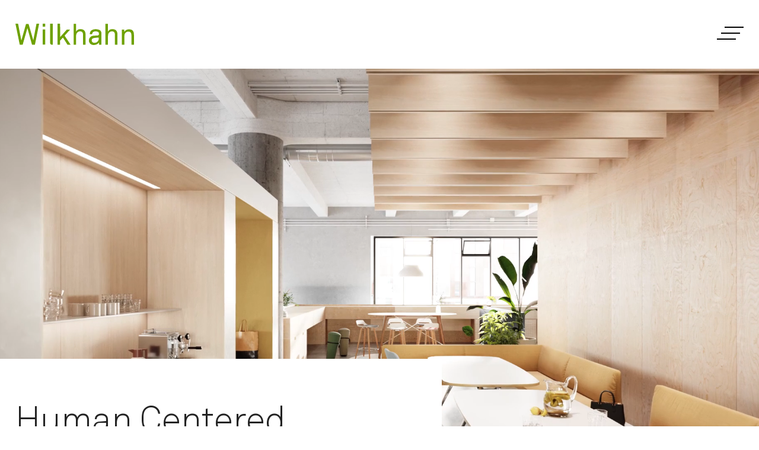

--- FILE ---
content_type: text/html; charset=utf-8
request_url: https://www.wilkhahn.com/es/human-centered-workplace
body_size: 7504
content:
<!DOCTYPE html>
<html lang="es">
<head>

<meta charset="utf-8">
<!-- 
	This website is powered by TYPO3 - inspiring people to share!
	TYPO3 is a free open source Content Management Framework initially created by Kasper Skaarhoj and licensed under GNU/GPL.
	TYPO3 is copyright 1998-2026 of Kasper Skaarhoj. Extensions are copyright of their respective owners.
	Information and contribution at https://typo3.org/
-->



<title>Human Centered Workplace  | Wilkhahn</title>
<meta http-equiv="x-ua-compatible" content="IE=edge">
<meta name="generator" content="TYPO3 CMS">
<meta name="viewport" content="width=device-width, initial-scale=1">
<meta name="robots" content="index,follow">
<meta name="author" content="Wilkhahn Wilkening+Hahne GmbH+Co. KG">
<meta property="og:title" content="Human Centered Workplace">
<meta property="og:site_name" content="Wilkhahn">
<meta name="twitter:card" content="summary_large_image">
<meta name="apple-mobile-web-app-capable" content="no">

<link rel="stylesheet" href="https://www.wilkhahn.com/typo3temp/assets/compressed/merged-44e74cf9807a83a2bbcd02e0dd760a48-24866f5817ea2a7b8f424f9d88539b84.css?1738579036" media="all">
<link rel="stylesheet" href="https://www.wilkhahn.com/typo3temp/assets/compressed/merged-3742c0118f98824a862070346433c84c-4ec199805a3077eadcd22112e7d1a002.css?1768380208" media="all">


<script src="https://www.wilkhahn.com/_assets/6d6c752f0fff273191549213dd010ceb/Contrib/modernizr/modernizr.min.js?1719321210" async="1"></script>



<link rel="icon" type="image/png" href="/favicon-48x48.png" sizes="48x48" />
<link rel="icon" type="image/svg+xml" href="/favicon.svg" />
<link rel="shortcut icon" href="/favicon.ico" />
<link rel="apple-touch-icon" sizes="180x180" href="/apple-touch-icon.png" />
<meta name="apple-mobile-web-app-title" content="Wilkhahn" />
<link rel="manifest" href="/site.webmanifest" /><script>var currentLang = 4; var currentLangUrl = 'https://www.wilkhahn.com/es/';</script><script src="https://cloud.ccm19.de/app.js?apiKey=6ddeba9233a85e528f9500edc2e98462791ca77ab715e390&amp;domain=68f74c06224ae771fe225702&amp;lang=es_ES" referrerpolicy="origin"></script>
<link rel="canonical" href="https://www.wilkhahn.com/es/human-centered-workplace/"/>

<link rel="alternate" hreflang="en" href="https://www.wilkhahn.com/en/human-centered-workplace/"/>
<link rel="alternate" hreflang="de" href="https://www.wilkhahn.com/de/human-centered-workplace/"/>
<link rel="alternate" hreflang="fr" href="https://www.wilkhahn.com/fr/human-centered-workplace/"/>
<link rel="alternate" hreflang="es" href="https://www.wilkhahn.com/es/human-centered-workplace/"/>
<link rel="alternate" hreflang="en-us" href="https://www.wilkhahn.com/en-us/human-centered-workplace/"/>
<link rel="alternate" hreflang="en-au" href="https://www.wilkhahn.com/en-au/human-centered-workplace/"/>
<link rel="alternate" hreflang="x-default" href="https://www.wilkhahn.com/en/human-centered-workplace/"/>
</head>
<body>
	<script>var _paq = window._paq = window._paq || [];_paq.push(["setDoNotTrack", true]);_paq.push(["disableCookies"]);_paq.push(['trackPageView']);_paq.push(['enableLinkTracking']);(function() {var u="https://stats.wilkhahn.com/";_paq.push(['setTrackerUrl', u+'matomo.php']);_paq.push(['setSiteId', '1']);var d=document, g=d.createElement('script'), s=d.getElementsByTagName('script')[0];g.async=true; g.src=u+'matomo.js'; s.parentNode.insertBefore(g,s);})();</script><header class="page-header" role="banner"><div class="container"><div class="row"><div class="col"><a href="https://www.wilkhahn.com/es/" rel="" title="Ir a la página de inicio" class="site-logo"><img class="img-fluid" alt="Wilkhahn" src="https://www.wilkhahn.com/_assets/6d6c752f0fff273191549213dd010ceb/Images/logo_wilkhahn.svg" width="200" height="36" /></a></div><div class="col-auto ms-auto"><div id="navToggler" class="menu-toggle" role="button" tabindex="0" data-bs-toggle="offcanvas" data-bs-target="#nav" aria-controls="nav" aria-label="Abrir menú"><div class="menu-box"><div class="menu-inner"></div></div></div></div></div></div><div class="breadcrumbWrap"><nav class="container" aria-label="Breadcrumb"><ol class="breadcrumb my-2"><li class="breadcrumb-item"><a href="https://www.wilkhahn.com/es/"><i class="fa-light fa-home fa-sm" aria-hidden="true"></i><span class="fa-sr-only">Home</span></a></li><li class="breadcrumb-item"><a href="https://www.wilkhahn.com/es/compania/">
                                Compañía
                            </a></li><li class="breadcrumb-item active" aria-current="page">
                            Human Centered Workplace
                        </li></ol></nav></div><style>
    .breadcrumb-item { font-size: 0.875rem; font-weight:400; }
    .breadcrumb-item.active { font-weight:300; }
    @media (min-width: 768px) {
        .breadcrumb-item { font-size:1rem; }

    }
    .breadcrumbWrap { display:none; opacity:0; position:absolute; left:0; right:0; width:100%; top:100%; background:#fff; transition: opacity 0.3s ease-in-out; }
    .page-header:hover .breadcrumbWrap { display:block; opacity:1; }
</style></header><nav><div id="nav" class="offcanvas offcanvas-menu offcanvas-top" tabindex="-1" aria-labelledby="navLabel" style="background: transparent;"><div class="offcanvas-header"><div class="container"><div id="navLabel" class="visually-hidden-focusable">Menu</div><button class="" role="button" data-bs-toggle="offcanvas" data-bs-target="#nav" aria-controls="nav">
                Close menu
            </button></div></div><div class="offcanvas-body"><div class="container menu-container"><div class="row"><div class="menu-col-main col-md-7"><div id="mainmenu" class="main-menu"><div class="close-sub-spacer"></div><ul class="nav nav-main"><li class="nav-item nav-item-hassub"><a role="button" class="nav-link nav-link-toplevel nav-link-hassub nav-hassub" data-bs-toggle="collapse" href="#sub5" aria-expanded="false" aria-controls="sub5"><span class="title">Productos</span><i class="fa-light fa-angle-right"></i></a><div class="collapse-menu collapse" id="sub5" aria-controls="sub5"><a class="btn btn-link btn-back close-sub" role="button" data-bs-toggle="collapse" href="#sub5" aria-controls="sub5">Back</a><div class="row"><div class="col-md-7"><a class="nav-link nav-link-toplevel" href="https://www.wilkhahn.com/es/productos/" target=""><span class="title">Productos</span><i class="fa-light fa-angle-right"></i></a></div><div class="col-md-5"><ul class="nav nav-sub"><li class="nav-item"><a class="nav-link" href="https://www.wilkhahn.com/es/productos/sillas-giratorias-de-oficina/" target="">
                                                                    Sillas giratorias de Oficina
                                                                </a></li><li class="nav-item"><a class="nav-link" href="https://www.wilkhahn.com/es/productos/sillas-de-conferencia/" target="">
                                                                    Sillas de conferencia
                                                                </a></li><li class="nav-item"><a class="nav-link" href="https://www.wilkhahn.com/es/productos/sillas-multiusos/" target="">
                                                                    Sillas multiusos
                                                                </a></li><li class="nav-item"><a class="nav-link" href="https://www.wilkhahn.com/es/productos/soft-seating/" target="">
                                                                    Soft Seating
                                                                </a></li><li class="nav-item"><a class="nav-link" href="https://www.wilkhahn.com/es/productos/taburetes/" target="">
                                                                    Taburetes
                                                                </a></li><li class="nav-item"><a class="nav-link" href="https://www.wilkhahn.com/es/productos/mesas-moviles-y-flexibles/" target="">
                                                                    Mesas móviles y flexibles
                                                                </a></li><li class="nav-item"><a class="nav-link" href="https://www.wilkhahn.com/es/productos/mesas-individuales-de-conferencia/" target="">
                                                                    Mesas individuales y sistemas de mesas
                                                                </a></li><li class="nav-item"><a class="nav-link" href="https://www.wilkhahn.com/es/productos/acustica-proteccion/" target="">
                                                                    Apantallamiento
                                                                </a></li><li class="nav-item"><a class="nav-link" href="https://www.wilkhahn.com/es/productos/workshop-tools/" target="">
                                                                    Workshop-Tools
                                                                </a></li></ul></div></div></div></li><li class="nav-item"><a class="nav-link nav-link-toplevel " href="https://www.wilkhahn.com/en/references/" target="">
                                                Referencias
                                            </a></li><li class="nav-item nav-item-hassub"><a role="button" class="nav-link nav-link-toplevel nav-link-hassub nav-hassub" data-bs-toggle="collapse" href="#sub6" aria-expanded="false" aria-controls="sub6"><span class="title">Servicio</span><i class="fa-light fa-angle-right"></i></a><div class="collapse-menu collapse" id="sub6" aria-controls="sub6"><a class="btn btn-link btn-back close-sub" role="button" data-bs-toggle="collapse" href="#sub6" aria-controls="sub6">Back</a><div class="row"><div class="col-md-7"><a class="nav-link nav-link-toplevel" href="https://www.wilkhahn.com/es/servicio/" target=""><span class="title">Servicio</span><i class="fa-light fa-angle-right"></i></a></div><div class="col-md-5"><ul class="nav nav-sub"><li class="nav-item"><a class="nav-link" href="https://www.wilkhahn.com/es/servicio/distribuidores/" target="">
                                                                    Distribuidores
                                                                </a></li><li class="nav-item"><a class="nav-link" href="https://public.wilkhahn.com/controller/a012d9d9951beae8a8ee1c1c82ecdd6d/changeLanguageES" target="_blank">
                                                                    Base de datos de imágenes
                                                                </a></li><li class="nav-item"><a class="nav-link" href="https://www.wilkhahn.com/es/servicio/biblioteca-de-materiales/" target="">
                                                                    Materiales
                                                                </a></li><li class="nav-item"><a class="nav-link" href="https://www.wilkhahn.com/es/servicio/mediacenter-archivos-cad/" target="">
                                                                    Mediacenter / archivos CAD
                                                                </a></li><li class="nav-item"><a class="nav-link" href="https://www.wilkhahn.com/es/servicio/catalogo/" target="">
                                                                    Catálogo
                                                                </a></li><li class="nav-item"><a class="nav-link" href="https://www.wilkhahn.com/es/servicio/servicio-para-arquitectos/" target="">
                                                                    Servicio para arquitectos
                                                                </a></li><li class="nav-item"><a class="nav-link" href="https://www.wilkhahn.com/es/servicio/servicio-posventa/" target="">
                                                                    Servicio posventa
                                                                </a></li></ul></div></div></div></li><li class="nav-item"><a class="nav-link nav-link-toplevel " href="https://www.wilkhahn.com/es/blog/" target="">
                                                Blog
                                            </a></li><li class="nav-item nav-item-hassub"><a role="button" class="nav-link nav-link-toplevel nav-link-hassub nav-hassub active" data-bs-toggle="collapse" href="#sub7" aria-expanded="false" aria-controls="sub7"><span class="title">Compañía</span><i class="fa-light fa-angle-right"></i></a><div class="collapse-menu collapse" id="sub7" aria-controls="sub7"><a class="btn btn-link btn-back close-sub" role="button" data-bs-toggle="collapse" href="#sub7" aria-controls="sub7">Back</a><div class="row"><div class="col-md-7"><a class="nav-link nav-link-toplevel" href="https://www.wilkhahn.com/es/compania/" target=""><span class="title">Compañía</span><i class="fa-light fa-angle-right"></i></a></div><div class="col-md-5"><ul class="nav nav-sub"><li class="nav-item"><a class="nav-link" href="https://www.wilkhahn.com/es/compania/la-compania/" target="">
                                                                    La compañía
                                                                </a></li><li class="nav-item"><a class="nav-link" href="https://www.wilkhahn.com/es/compania/responsabilidad/" target="">
                                                                    Responsabilidad
                                                                </a></li><li class="nav-item"><a class="nav-link active" href="https://www.wilkhahn.com/es/human-centered-workplace/" target="">
                                                                    Human Centered Workplace
                                                                </a></li><li class="nav-item"><a class="nav-link" href="https://www.wilkhahn.com/es/compania/contacto/" target="">
                                                                    Contacto
                                                                </a></li><li class="nav-item"><a class="nav-link" href="https://www.wilkhahn.com/es/compania/wilkhahn-en-todo-el-mundo/" target="">
                                                                    Wilkhahn en todo el mundo
                                                                </a></li><li class="nav-item"><a class="nav-link" href="https://www.wilkhahn.com/es/compania/servicio-de-prensa/" target="">
                                                                    Servicio de prensa
                                                                </a></li></ul></div></div></div></li></ul></div></div><div class="menu-col-other col-md-5"><div class="close-sub-spacer"></div><div class="service-menu"><ul class="nav nav-service"><li class="nav-item"><a href="https://public.wilkhahn.com/controller/a012d9d9951beae8a8ee1c1c82ecdd6d/changeLanguageES" target="_blank" rel="noreferrer" class="nav-link"><i class="fa-solid fa-camera fa-sm fa-fw me-2"></i>
                                        Base de datos de imágenes
                                    </a></li><li class="nav-item"><a href="https://www.wilkhahn.com/es/servicio/biblioteca-de-materiales/" class="nav-link"><i class="fa-solid fa-swatchbook fa-sm fa-fw me-2"></i>
                                        Materiales
                                    </a></li><li class="nav-item"><a href="https://www.wilkhahn.com/es/servicio/mediacenter-archivos-cad/" class="nav-link"><i class="fa-solid fa-arrows-down-to-line fa-sm fa-fw me-2"></i>
                                        Mediacenter / archivos CAD
                                    </a></li><li class="nav-item"><a href="https://www.wilkhahn.com/es/servicio/servicio-posventa/" class="nav-link"><i class="fa-solid fa-circle-question fa-sm fa-fw me-2"></i>
                                        Servicio posventa
                                    </a></li><li class="nav-item"><a href="https://www.wilkhahn.com/es/busqueda/" class="nav-link"><i class="fa-solid fa-search fa-sm fa-fw me-2"></i>
                                        Búsqueda
                                    </a></li></ul></div><div class="language-menu" role="navigation"><ul class="nav nav-lang"><li class="nav-item nav-item-en_GB"><a class="nav-link me-2" title="English" href="https://www.wilkhahn.com/en/human-centered-workplace/">EN</a></li><li class="nav-item nav-item-de_DE"><a class="nav-link me-2" title="Deutsch" href="https://www.wilkhahn.com/de/human-centered-workplace/">DE</a></li><li class="nav-item nav-item-fr_FR"><a class="nav-link me-2" title="Français" href="https://www.wilkhahn.com/fr/human-centered-workplace/">FR</a></li><li class="nav-item nav-item-es_ES"><a class="nav-link me-2 active" title="Español" href="https://www.wilkhahn.com/es/human-centered-workplace/">ES</a></li><li class="nav-item-break"></li><li class="nav-item nav-item-en_US"><a class="nav-link me-2" title="English USA" href="https://www.wilkhahn.com/en-us/human-centered-workplace/">EN US</a></li><li class="nav-item nav-item-en_AU"><a class="nav-link me-2" title="English AUS" href="https://www.wilkhahn.com/en-au/human-centered-workplace/">EN AUS</a></li></ul></div><div class="legal-menu"><ul class="nav nav-legal"><li class="nav-item"><a href="https://www.wilkhahn.com/es/compania/aviso-legal/" class="nav-link">
                                        Aviso Legal
                                    </a></li><li class="nav-item"><a href="https://www.wilkhahn.com/es/compania/politica-de-privacidad/" class="nav-link">
                                        Política de privacidad
                                    </a></li></ul></div></div></div></div></div></div></nav><main class="page-content"><div id="c3094" class="wh-header-full position-relative overflow-hidden"><div class="header-full header-full-active"><div class="media"><video playsinline="" autoplay="" muted="" loop="" disablepictureinpicture="" poster="https://www.wilkhahn.com/fileadmin/_processed_/e/4/csm_0_Dummy_BG_Video-poster_49b3c3a7d1.jpg" controls class="img-cover"><source src="https://www.wilkhahn.com/fileadmin/dummy/0_Dummy_BG_Video_no_audio.mp4" type="video/x-m4v"></video></div><div class="text"><div class="container"><div class="row"><div class="col-md-7 overlay"><div class="text-fade-in"><h2 class="fade-1 h-overline"></h2><p class="fade-2 h-xxl">Human Centered Workplace</p></div></div></div></div></div></div></div><div id="c3024" class="frame wh-text mb-2xl"><div class="row"><div class="col-md-7 offset-md-1"><div class="ce-bodytext"><p>La implementación radical y forzosa del teletrabajo a causa de la pandemia de coronavirus nos ha planteado si, tal vez, trabajar junto a otras personas en una misma oficina ha pasado a ser cosa del pasado. Sobre todo, porque ha funcionado mejor de lo que se esperaba. Sin embargo, por más profesional que sea el despacho de casa, nada puede sustituir el sentimiento de comunidad, las conversaciones espontáneas, la atmósfera de colectividad y, sobre todo, el contacto personal, tan necesario para generar innovación y cambios. En resumidas cuentas: todos aquellos aspectos que han cobrado mayor relevancia que nunca ante los cambios del presente.</p></div><div class="buttons  mt-4"><a href="https://www.wilkhahn.com/fileadmin/general/company-themes/hcw/Wilkhahn-Human-Centered-Workplace-EN.pdf" target="_blank" title="Foletto" class="btn btn-primary">
			Foletto
		</a></div></div></div></div><div id="c3025" class="grid container-teaserrowcols mb-large"><div class="row  row-cols-1 row-cols-md-2 g-3 g-md-4 "><div class="col"><div id="c3031" class="card card-base mb-4 h-100" style="max-width: 540px;"><div class="card-img-top"><picture><source srcset="https://www.wilkhahn.com/fileadmin/_processed_/e/4/csm_Wilkhahn_HCW_tetraeder-1_3a6da54d62.jpg" media="(min-width:576px)" /><img class="img-fluid" src="https://www.wilkhahn.com/fileadmin/_processed_/e/4/csm_Wilkhahn_HCW_tetraeder-1_3a6da54d62.jpg"  alt="" title="" loading="lazy" /></picture></div><div class="card-body pb-0"><style>.card-body .copy-md > p:last-child {margin-bottom: 0; }</style><h2 class="h-md mt-0"><a href="https://www.wilkhahn.com/es/human-centered-workplace/planificacion-en-una-era-impredecible/" class="stretched-link">Planear un futuro incierto<i class="fa-light fa-angle-right ms-2"></i></a></h2><div class="copy-md"><p>Transformar las oficinas del presente en un Human Centered Workplace: un entorno laboral en el que los empleados trabajen bien y a gusto el día de mañana.</p></div></div></div></div><div class="col"><div id="c3030" class="card card-base mb-4 h-100" style="max-width: 540px;"><div class="card-img-top"><picture><source srcset="https://www.wilkhahn.com/fileadmin/_processed_/1/8/csm_Wilkhahn_HCW_multi-purpose-zones_crop-01-1737x2048_21d5deae71.jpg" media="(min-width:576px)" /><img class="img-fluid" src="https://www.wilkhahn.com/fileadmin/_processed_/1/8/csm_Wilkhahn_HCW_multi-purpose-zones_crop-01-1737x2048_21d5deae71.jpg"  alt="" title="" loading="lazy" /></picture></div><div class="card-body pb-0"><style>.card-body .copy-md > p:last-child {margin-bottom: 0; }</style><h3 class="h-md mt-0"><a href="https://www.wilkhahn.com/es/human-centered-workplace/work/" class="stretched-link">Work<i class="fa-light fa-angle-right ms-2"></i></a></h3><div class="copy-sm"><p class="copy-md">Bienestar, colaboración, identidad y propósito. ¿Qué tienen en común estas cuatro dimensiones del elemento work y cómo interactúan en Human Centered Workplace?</p></div></div></div></div><div class="col"><div id="c3029" class="card card-base mb-4 h-100" style="max-width: 540px;"><div class="card-img-top"><picture><source srcset="https://www.wilkhahn.com/fileadmin/_processed_/7/e/csm_Wilkhahn_HCW_reception_lounge_c086c654ce.jpg" media="(min-width:576px)" /><img class="img-fluid" src="https://www.wilkhahn.com/fileadmin/_processed_/7/e/csm_Wilkhahn_HCW_reception_lounge_c086c654ce.jpg"  alt="" title="" loading="lazy" /></picture></div><div class="card-body pb-0"><style>.card-body .copy-md > p:last-child {margin-bottom: 0; }</style><h2 class="h-md mt-0"><a href="https://www.wilkhahn.com/es/human-centered-workplace/innovate/" class="stretched-link">Innovate<i class="fa-light fa-angle-right ms-2"></i></a></h2><div class="copy-md"><p>La oficina como espacio de reunión y fuente de inspiración.</p></div></div></div></div><div class="col"><div id="c3028" class="card card-base mb-4 h-100" style="max-width: 540px;"><div class="card-img-top"><picture><source srcset="https://www.wilkhahn.com/fileadmin/_processed_/d/8/csm_Wilkhahn_HCW_large-meeting_f71952453d.jpg" media="(min-width:576px)" /><img class="img-fluid" src="https://www.wilkhahn.com/fileadmin/_processed_/d/8/csm_Wilkhahn_HCW_large-meeting_f71952453d.jpg"  alt="" title="" loading="lazy" /></picture></div><div class="card-body pb-0"><style>.card-body .copy-md > p:last-child {margin-bottom: 0; }</style><h3 class="h-md mt-0"><a href="https://www.wilkhahn.com/es/human-centered-workplace/meet/" class="stretched-link">Meet<i class="fa-light fa-angle-right ms-2"></i></a></h3><div class="copy-md"><p>How does the human-centered workplace foster interaction? We’ll be looking at various office spaces in more detail.</p></div></div></div></div><div class="col"><div id="c3027" class="card card-base mb-4 h-100" style="max-width: 540px;"><div class="card-img-top"><picture><source srcset="https://www.wilkhahn.com/fileadmin/_processed_/5/3/csm_HCW_Teekueche_082b2bd7e6.jpg" media="(min-width:576px)" /><img class="img-fluid" src="https://www.wilkhahn.com/fileadmin/_processed_/5/3/csm_HCW_Teekueche_082b2bd7e6.jpg"  alt="" title="" loading="lazy" /></picture></div><div class="card-body pb-0"><style>.card-body .copy-md > p:last-child {margin-bottom: 0; }</style><h3 class="h-md mt-0"><a href="https://www.wilkhahn.com/es/human-centered-workplace/community/" class="stretched-link">Community<i class="fa-light fa-angle-right ms-2"></i></a></h3><div class="copy-md"><p>Presentamos el nuevo libro blanco del concepto Human Centered Workplace.</p></div></div></div></div><div class="col"><div id="c3026" class="card card-base mb-4 h-100" style="max-width: 540px;"><div class="card-img-top"><picture><source srcset="https://www.wilkhahn.com/fileadmin/_processed_/9/9/csm_Wilkhahn_HCW_seminar_5d141af8e9.jpg" media="(min-width:576px)" /><img class="img-fluid" src="https://www.wilkhahn.com/fileadmin/_processed_/9/9/csm_Wilkhahn_HCW_seminar_5d141af8e9.jpg"  alt="" title="" loading="lazy" /></picture></div><div class="card-body pb-0"><style>.card-body .copy-md > p:last-child {margin-bottom: 0; }</style><h3 class="h-md mt-0"><a href="https://www.wilkhahn.com/es/human-centered-workplace/learn/" class="stretched-link"> Learn<i class="fa-light fa-angle-right ms-2"></i></a></h3><div class="copy-md"><p>Convertir la oficina en un entorno que fomente el aprendizaje.</p></div></div></div></div></div></div><div id="c3032" class="frame wh-iframemedia mt-3xl mb-5"><h2 class=" h-overline">Virtual Tour</h2><div class="ratio ratio-16x9"><iframe src="https://kuula.co/share/collection/7qXM9?logo=-1&info=0&fs=1&vr=1&initload=0&thumbs=2&margin=10&inst=de" seamless="seamless" allowfullscreen allow="autoplay; clipboard-read; clipboard-write"></iframe></div></div></main><footer class="page-footer"><div class="container"><div class="row footer-top"><address class="col-lg-5 footer-col"><div class="footer-title">
                
                        Contacto
                    
                </div><div class="footer-text"><p>Wilkhahn Wilkening + Hahne <span class="text-nowrap">GmbH+Co.KG</span><br>
                Fritz-Hahne-Straße 8<br>
                D-31848 Bad Münder</p><p>T <a href="tel:+4950429990">+49 5042 999-0</a><br><a href="mailto:contact@wilkhahn.de">contact@wilkhahn.de</a></p></div></address><div class="col-lg-3 ms-auto footer-col"><div class="footer-title">Quicklinks</div><ul class="nav nav-footer flex-column"><li class="nav-item"><a href="https://www.wilkhahn.com/es/compania/contacto/" class="nav-link">Contacto</a></li><li class="nav-item"><a href="https://www.wilkhahn.com/es/compania/wilkhahn-en-todo-el-mundo/" class="nav-link">Wilkhahn en todo el mundo</a></li><li class="nav-item"><a href="https://www.wilkhahn.com/es/servicio/servicio-posventa/" class="nav-link">Servicio posventa</a></li></ul></div><div class="col-lg-4 footer-col"><div class="footer-title">Newsletter</div><div class="footer-text"><p>Recibe ofertas exclusivas, noticias e inspiración directamente en tu bandeja de entrada. ¡Regístrese ahora!</p></div><div class="footer-nl-link"><a href="https://www.wilkhahn.com/es/compania/newsletter/" class="btn btn-primary btn-inverse">Subscribir</a></div></div></div><div class="row footer-middle"><div class="col-lg-8 footer-col"><div class="footer-title">Premios</div><div class="footer-awards"><div class="w-img-award"><img alt="Red Dot Award" loading="lazy" src="https://www.wilkhahn.com/_assets/6d6c752f0fff273191549213dd010ceb/Images/Frontend/red-dot-award.svg" width="70" height="70" /></div><div class="w-img-award"><img alt="IF Design" loading="lazy" src="https://www.wilkhahn.com/_assets/6d6c752f0fff273191549213dd010ceb/Images/Frontend/if-design.svg" width="70" height="70" /></div><div class="w-img-award"><img alt="German Design Award" loading="lazy" src="https://www.wilkhahn.com/_assets/6d6c752f0fff273191549213dd010ceb/Images/Frontend/german-design-award.svg" width="70" height="70" /></div><div class="w-img-award"><img alt="Iconic Awards" loading="lazy" src="https://www.wilkhahn.com/_assets/6d6c752f0fff273191549213dd010ceb/Images/Frontend/iconic-awards.svg" width="70" height="70" /></div><div class="w-img-award"><img alt="Good Design" loading="lazy" src="https://www.wilkhahn.com/_assets/6d6c752f0fff273191549213dd010ceb/Images/Frontend/good-design.svg" width="70" height="70" /></div></div></div><div class="col-lg-4 footer-col"><div class="footer-title">Síguenos</div><div class="footer-social"><a href="https://www.linkedin.com/company/wilkhahn/" target="blank" rel="noopener noreferrer"><i class="fa-brands fa-linkedin fa-xl" aria-hidden="true"></i><span class="fa-sr-only">Wilkhahn @ LinkedIn</span></a><a href="https://www.instagram.com/wilkhahn/" target="blank" rel="noopener noreferrer"><i class="fa-brands fa-instagram fa-xl" aria-hidden="true"></i><span class="fa-sr-only">Wilkhahn @ Instagram</span></a><a href="https://www.facebook.com/Wilkhahn" target="blank" rel="noopener noreferrer"><i class="fa-brands fa-facebook-square fa-xl" aria-hidden="true"></i><span class="fa-sr-only">Wilkhahn @ Facebook</span></a><a href="https://www.pinterest.com/wilkhahn/" target="blank" rel="noopener noreferrer"><i class="fa-brands fa-pinterest fa-xl" aria-hidden="true"></i><span class="fa-sr-only">Wilkhahn @ Pinterest</span></a><a href="https://www.youtube.com/@wilkhahn" target="blank" rel="noopener noreferrer"><i class="fa-brands fa-youtube-square fa-xl" aria-hidden="true"></i><span class="fa-sr-only">Wilkhahn @ Twitter</span></a></div></div></div><div class="row footer-bottom"><div class="col-lg pt-2">
            © Wilkhahn Wilkening+Hahne GmbH+Co. KG 2026
        </div><div class="col-lg-auto pt-2"><div class="nav"><a href="https://www.wilkhahn.com/es/compania/aviso-legal/" class="me-3">
                        Aviso Legal
                    </a><a href="https://www.wilkhahn.com/es/servicio/terminos-y-condiciones-de-entrega-y-pago/" class="me-3">
                        Términos y Condiciones
                    </a><a href="https://www.wilkhahn.com/es/servicio/garantia/" class="me-3">
                        Garantía
                    </a><a href="https://www.wilkhahn.com/es/compania/politica-de-privacidad/" class="me-3">
                        Política de privacidad
                    </a><a href="#" class="me-3" role="button" onclick="CCM.openControlPanel(); return false;" aria-haspopup="dialog">Configuración de cookies</a></div></div></div></div></footer><div id="changeLangWrap" class="d-none" aria-hidden="true"><div id="changeLang" class="container py-4"><div class="row"><div class="col-lg pt-2"><strong id="cl-header" class="d-block"></strong><span id="cl-body"></span></div><div class="col-lg-auto pt-2"><a href="/" id="cl-url" class="btn btn-primary btn-inverse"><span id="cl-change">Change Language</span></a><a href="/en" id="cl-stay" class="btn btn-primary btn-inverse">Stay</a></div></div></div></div><style>
    #changeLangWrap { position:fixed; z-index:5; bottom:0; background: #fff; left:0; right:0; width:100%; background: #000; color:#fff; }
</style>
<script src="https://www.wilkhahn.com/_assets/6d6c752f0fff273191549213dd010ceb/Contrib/jquery/jquery-3.7.1.min.js?1721393596"></script>
<script src="https://www.wilkhahn.com/_assets/6d6c752f0fff273191549213dd010ceb/Contrib/bootstrap5/bootstrap.bundle.min.js?1708442069"></script>
<script src="https://www.wilkhahn.com/_assets/6d6c752f0fff273191549213dd010ceb/Contrib/swiper/swiper-bundle.min.js?1728651494"></script>
<script src="https://www.wilkhahn.com/_assets/6d6c752f0fff273191549213dd010ceb/Contrib/parvus/parvus.min.js?1718382170"></script>
<script src="https://www.wilkhahn.com/_assets/da037883643583719ff1c16a170c14d9/JavaScript/shariff.complete.js?1729681039"></script>
<script src="https://www.wilkhahn.com/_assets/6d6c752f0fff273191549213dd010ceb/JavaScript/scripts.js?1762175052"></script>
<script src="https://www.wilkhahn.com/_assets/fa520788f401137d6e1a83a53721c714/Js/Geosuggest.js?1728926142"></script>
<script>
        $(document).ready(function() {
        var $myGroup = $('#mainmenu');
        $myGroup.on('shown.bs.collapse', '.collapse', function() {
        $myGroup.find('.collapse.show').not(this).collapse('hide');
        });
        });
    </script>
<script type="application/ld+json" id="ext-schema-jsonld">{"@context":"https://schema.org/","@type":"WebPage","breadcrumb":{"@type":"BreadcrumbList","itemListElement":[{"@type":"ListItem","item":{"@type":"WebPage","@id":"https://www.wilkhahn.com/es/compania/"},"name":"Compañía","position":"1"},{"@type":"ListItem","item":{"@type":"WebPage","@id":"https://www.wilkhahn.com/es/human-centered-workplace/"},"name":"Human Centered Workplace","position":"2"}]}}</script>
</body>
</html>

--- FILE ---
content_type: text/html;charset=UTF-8
request_url: https://kuula.co/share/collection/7qXM9?logo=-1&info=0&fs=1&vr=1&initload=0&thumbs=2&margin=10&inst=de
body_size: 59498
content:
<!DOCTYPE html>
<html lang="en">
<head>

<meta charset="UTF-8">
<meta name="viewport" content="width=device-width, user-scalable=no, minimum-scale=1.0, maximum-scale=1.0, initial-scale=1">
<meta name="theme-color" content="#000000">
<!-- Titan2 -->

<base href='/'>




<link rel="icon" href="https://static.kuula.io/prod/assets/kuula-favicon.png" type="image/x-icon">
<link rel="shortcut icon" href="https://static.kuula.io/prod/assets/kuula-favicon.png" type="image/x-icon">
<link rel="stylesheet" type="text/css" href="https://static.kuula.io/prod/css/viewer-865r54.css">

<title>Discover the virtual 3D-Tour and be inspired by our moodboards!</title>
<meta name="description" content="Virtual Tour | Human Centered Workplace"/>
<meta name='robots' content='noindex, follow'>

<meta property="og:site_name"        content="Kuula"/>
<meta property="og:type"             content="website"/>
<meta property="fb:app_id"           content="952160754853921"/>
<meta property="og:title"            content="Discover the virtual 3D-Tour and be inspired by our moodboards!"/>
<meta property="og:description"      content="Virtual Tour | Human Centered Workplace"/>
<meta property="og:image"            content="https://kuula.co/shareimg/6193-c7d0-4ed3-f207/de_9526/n01-cover.jpg"/>
<meta property="og:image:type"       content="image/jpeg"/>
<meta property="og:image:width"      content="640"/>
<meta property="og:image:height"     content="640"/>
<meta property="og:image:alt"        content="Virtual Tour | Human Centered Workplace"/>
<meta property="og:url"              content="https://kuula.co/share/N96W6/collection/7qXM9?logo=-1&info=0&fs=1&vr=1&initload=0&thumbs=2&margin=10&inst=de"/>

<meta name="twitter:site"            content="@kuulapic"/>
<meta name="twitter:title"           content="Discover the virtual 3D-Tour and be inspired by our moodboards!"/>
<meta name="twitter:description"     content="Virtual Tour | Human Centered Workplace"/>
<meta name="twitter:card"            content="player">
<meta name="twitter:image"           content="https://files.kuula.io/6193-c7d0-4ed3-f207/n01-cover.jpg"/>
<meta name="twitter:player"          content="https://kuula.co/share/N96W6/collection/7qXM9?logo=-1&info=0&fs=1&vr=1&initload=0&thumbs=2&margin=10&inst=de"/>
<meta name="twitter:player:width"    content="360">
<meta name="twitter:player:height"   content="360">

</head>
<body virtualscroll class="embed">

<div class="templates">
	<!--# addoncard #-->
<div id="icard">
    <div class="close-btn"><span class="sps close-black"></span></div>
    <article>
        <div class="wrapper">
            <div class="media"></div>
            <div class="content" dir="auto"></div>
        </div>
    </article>
</div></div>

<div class="fs">

	<div class='sphere'></div>
	<div class='image'></div>

	<div class='preloader'>
		<svg width='30px' height='30px' class='spin s1' xmlns="http://www.w3.org/2000/svg" viewBox="0 0 150 150">
			<circle cx="75" cy="75" r="50" stroke-dasharray="169 113" stroke="#ffffff" fill="none" stroke-width="8"></circle>
		</svg>
		<svg width='30px' height='30px' class='spin s2' xmlns="http://www.w3.org/2000/svg" viewBox="0 0 150 150">
			<circle cx="75" cy="75" r="50" stroke-dasharray="169 113" stroke="#ffffff" fill="none" stroke-width="8"></circle>
		</svg>
	</div>

	<div class='not-found'>
		<h2><div class="spl lock-white"></div></h2>
		<p>This content is private or does not exist.</p>
	</div>

	<div class='auth-panel'>
		<h2>
			<div class="spl lock-white"></div>
		</h2>
		<p>
			<label for="auth-passwd">Enter password:</label>
			<input type="text" id="auth-passwd" class="auth-passwd" placeholder="Enter password">
			<button type="submit" class="auth-submit">Go</button>
		</p>
		<span class="auth-error">-</span>
	</div>

	<div class="contact-card">
		<a target="_blank" class="link-back"></a>
		<div class="address-block">
			<address></address>
			<div class="card-hide" tabindex="0">
				<svg version="1.1" xmlns="http://www.w3.org/2000/svg" width="20" height="20" viewBox="4 4 24 24">
					<path id="shape" fill="#fff" d="M20.914 9.914l-2.829-2.829-8.914 8.914 8.914 8.914 2.828-2.828-6.086-6.086z"></path>
				</svg>
			</div>
		</div>
	</div>

	<div class="title-screen">
		<h1></h1>
		<div class='play-button'>
			<span></span>
		</div>	
		<div class="desc-container">
			<h2></h2>
		</div>
		<h3></h3>
		<h4></h4>
	</div>

	
	<div class='inst'>
		<div class="desktop-only"></div>
		<div class="touch-only"></div>
	</div>	

	<div class="gallery">
		<ul class="dots"></ul>

		<div class="thumbs">
			<ul class="thumb-list"></ul>

			<svg class="thumbs-show" version="1.1" xmlns="http://www.w3.org/2000/svg" width="20" height="20" viewBox="4 4 24 24">
				<path fill="#000" id="shadow" transform="translate(2,-2)" d="M20.914 9.914l-2.829-2.829-8.914 8.914 8.914 8.914 2.828-2.828-6.086-6.086z"></path>
				<path fill="#fff" id="shape" d="M20.914 9.914l-2.829-2.829-8.914 8.914 8.914 8.914 2.828-2.828-6.086-6.086z"></path>
			</svg>
			
			<svg class="thumbs-hide" version="1.1" xmlns="http://www.w3.org/2000/svg" width="20" height="20" viewBox="4 4 24 24">
				<path fill="#fff" id="shape" d="M20.914 9.914l-2.829-2.829-8.914 8.914 8.914 8.914 2.828-2.828-6.086-6.086z"></path>
			</svg>

			<div class="next-thumb">
				<svg class="thumbs-move" version="1.1" xmlns="http://www.w3.org/2000/svg" width="20" height="20" viewBox="4 4 24 24">
					<path fill="#fff" id="shape"d="M20.914 9.914l-2.829-2.829-8.914 8.914 8.914 8.914 2.828-2.828-6.086-6.086z"></path>
				</svg>
			</div>

			<div class="prev-thumb">
				<svg class="thumbs-move" version="1.1" xmlns="http://www.w3.org/2000/svg" width="20" height="20" viewBox="4 4 24 24">
					<path fill="#fff" id="shape" d="M20.914 9.914l-2.829-2.829-8.914 8.914 8.914 8.914 2.828-2.828-6.086-6.086z"></path>
				</svg>
			</div>

			<div class="desc">
				<div class="desc-text"></div>
			</div>

			<div class="num"></div>

		</div>
	</div>

	<svg class="prev" version="1.1" xmlns="http://www.w3.org/2000/svg" xmlns:xlink="http://www.w3.org/1999/xlink" width="32" height="32" viewBox="0 0 32 32">
		<path fill="#444" d="M20.914 9.914l-2.829-2.829-8.914 8.914 8.914 8.914 2.828-2.828-6.086-6.086z"></path>
	</svg>

	<svg class="next" version="1.1" xmlns="http://www.w3.org/2000/svg" xmlns:xlink="http://www.w3.org/1999/xlink" width="32" height="32" viewBox="0 0 32 32">
		<path fill="#444" d="M11.086 22.086l2.829 2.829 8.914-8.914-8.914-8.914-2.828 2.828 6.086 6.086z"></path>
	</svg>

	<article class="info">
		<div class="desc">
			<p></p>
		</div>	
		<a class="user" target="_blank">
			<span class="icon"></span><span class="name"></span>
		</a>
		<div class="sps close close-white"></div>	
	</article>

	<div class="buttons">
		<div class="info-btn" tabindex="0">INFO</div>
		<div class="spl gyro"></div>
		<div class="spl vr"></div>
		<div class="apl-progress"></div>
		<div class="apl" tabindex="0">
			<span class="pause"></span>
			<span class="play"></span>
		</div>
		<div class="spl speaker-on" tabindex="0"></div>
		<div class="spl fullscreen" tabindex="0"></div>
	</div>

	<div class="notification"></div>

	<div id="accesibility">
	</div>

	<section id='player-menu'>
		<div class="player-menu">
			<div class="menu-items">
				<button data-action="plan"><span class="splx mpi"></span></button>
				<button data-action="map"><span class="splx mpi pin"></span></button>
			</div>
			<label></label>
			<ul class="expand-list"></ul>
		</div>
	</section>

	<div class="map-overlay">
		<div class="map-box">
			<div class="map-wrapper"></div>
			<button class="close">
				<span class="sps close-black"></span>
			</button>
		</div>
	</div>

	<div class="vr-rotate-info">
		<p class="startvr">
			<button>Tap here to start VR</button>
		</p>
		<p class="generic">
			Please rotate the device into landscape mode and insert into your VR headset.
			<button>Tap here to exit VR mode</button>
		</p>
	</div>

</div>

<div class="ios-fs-spacer"></div>

<script type="text/javascript">
window.KUULA_COLLECTION={id:"7qXM9",data:"[base64]/[base64]/[base64]"};

window.KUULA_LOCALE="[base64]";
window.KUULA_ICDN="files.kuula.io";
window.KUULA_ICDN2="d3gkeulpe5oq35.cloudfront.net";
window.KUULA_SCDN="static.kuula.io";
window.KUULA_MCDN="media.kuula.io";
window.KUULA_CDN_CONFIG={"mode":0,"list":[127259,204590,220809,279675]};
window.KUULA_ANL_CONFIG={"mode":2};
</script>

<script type="text/javascript" src="https://static.kuula.io/prod/viewer-865r54.js" crossorigin="anonymous"></script>

<script type="text/javascript">
var p = { debug: false, build: "865r54", fb: "952160754853921", mapkey: "AIzaSyClGeGCyWMNve0TPvTG5_EJHXPIMtbr5tc" };
	var c = getKuulaConfig(p);
	PSH.init(c);
</script>


<noscript><div class="javascript-fallback">
	<p>Virtual Tours and 360/panoramic photos are highly interactive formats. They require Javascript and WebGL to run properly. Please enable Javascript in your browser or use another browser that supports Javascript.</p>
</div></noscript>

</body>
</html>


--- FILE ---
content_type: text/css; charset=utf-8
request_url: https://www.wilkhahn.com/typo3temp/assets/compressed/merged-3742c0118f98824a862070346433c84c-4ec199805a3077eadcd22112e7d1a002.css?1768380208
body_size: 28530
content:
textarea.f3-form-error{background-color:#FF9F9F;border:1px #FF0000 solid;}input.f3-form-error{background-color:#FF9F9F;border:1px #FF0000 solid;}.tx-mediadb table{border-collapse:separate;border-spacing:10px;}.tx-mediadb table th{font-weight:bold;}.tx-mediadb table td{vertical-align:top;}.typo3-messages .message-error{color:red;}.typo3-messages .message-ok{color:green;}textarea.f3-form-error{background-color:#FF9F9F;border:1px #FF0000 solid;}input.f3-form-error{background-color:#FF9F9F;border:1px #FF0000 solid;}.tx-whpim table{border-collapse:separate;border-spacing:10px;}.tx-whpim table th{font-weight:bold;}.tx-whpim table td{vertical-align:top;}.typo3-messages .message-error{color:red;}.typo3-messages .message-ok{color:green;}@font-face{font-family:"Akkurat Pro";font-weight:300;font-style:normal;src:url('../../../_assets/6d6c752f0fff273191549213dd010ceb/Fonts/AkkuratLightPro-Regular.woff2') format("woff2"),url('../../../_assets/6d6c752f0fff273191549213dd010ceb/Fonts/AkkuratLightPro-Regular.ttf') format("truetype");font-display:swap}@font-face{font-family:"Akkurat Pro";font-weight:400;font-style:normal;src:url('../../../_assets/6d6c752f0fff273191549213dd010ceb/Fonts/AkkuratPro-Regular.woff2') format("woff2"),url('../../../_assets/6d6c752f0fff273191549213dd010ceb/Fonts/AkkuratPro-Regular.ttf') format("truetype");font-display:swap}@font-face{font-family:"Akkurat Pro";font-weight:700;font-style:normal;src:url('../../../_assets/6d6c752f0fff273191549213dd010ceb/Fonts/AkkuratPro-Bold.woff2') format("woff2"),url('../../../_assets/6d6c752f0fff273191549213dd010ceb/Fonts/AkkuratPro-Bold.ttf') format("truetype");font-display:swap}:root,[data-bs-theme=light]{--wh-green:#6EA100;--wh-green-medium:#BED296;--wh-green-light:#f2f6e9;--wh-black:#232323;--wh-white:#fff;--wh-gray-light:#EAEBEB;--wh-gray-medium:#c8cbcc;--wh-gray:#7d7d7d;--wh-gray-dark:#454545;--wh-primary:#6EA100;--wh-secondary:#7d7d7d;--wh-success:#6B960E;--wh-warning:#ffc107;--wh-danger:#dc3545;--wh-light:#EAEBEB;--wh-dark:#232323;--wh-font-sans-serif:"Akkurat Pro",Arial,sans-serif,"Apple Color Emoji","Segoe UI Emoji","Segoe UI Symbol","Noto Color Emoji";--wh-gradient:linear-gradient(180deg,rgba(255,255,255,0.15),rgba(255,255,255,0));--wh-body-font-family:var(--wh-font-sans-serif);--wh-body-font-size:1rem;--wh-body-font-weight:300;--wh-body-line-height:1.5;--wh-body-color:#232323;--wh-body-color-rgb:35,35,35;--wh-body-bg:#fff;--wh-link-color:#000;--wh-link-decoration:none;--wh-link-hover-color:#000;--wh-border-width:1px;--wh-border-style:solid;--wh-border-color:#7d7d7d;--wh-border-color-translucent:rgba(0,0,0,0.175);--wh-border-radius:0.25rem;--wh-border-radius-sm:0.125rem;--wh-border-radius-lg:0.5rem;--wh-border-radius-pill:50rem;--wh-box-shadow:0 0.5rem 1rem rgba(0,0,0,0.15);--wh-form-valid-color:#6EA100;--wh-form-valid-border-color:#6EA100;--wh-form-invalid-color:#dc3545;--wh-form-invalid-border-color:#dc3545}*,*::before,*::after{box-sizing:border-box}@media(prefers-reduced-motion:no-preference){:root{scroll-behavior:smooth}}body{margin:0;font-family:"Akkurat Pro",Arial,sans-serif,"Apple Color Emoji","Segoe UI Emoji","Segoe UI Symbol","Noto Color Emoji";font-size:1rem;font-weight:300;line-height:1.5;text-rendering:auto;-webkit-font-smoothing:antialiased;color:#232323;background-color:#fff;-webkit-text-size-adjust:100%;-webkit-tap-highlight-color:rgba(0,0,0,0)}hr{margin:1rem 0;color:inherit;border:0;border-top:1px solid;opacity:.25}h1,h2,h3,h4,h5,h6{margin-top:0;margin-bottom:.5rem;font-weight:300;color:inherit}p{margin-top:0;margin-bottom:1rem}abbr[title]{-webkit-text-decoration:underline dotted;text-decoration:underline dotted;cursor:help;-webkit-text-decoration-skip-ink:none;text-decoration-skip-ink:none}address{margin-bottom:1rem;font-style:normal;line-height:inherit}ol{padding-left:2rem}ul{padding-left:1.2em}ol,ul,dl{margin-top:0;margin-bottom:1rem}ol ol,ul ul,ol ul,ul ol{margin-bottom:0}dt{font-weight:700}dd{margin-bottom:.5rem;margin-left:0}blockquote{margin:0 0 1rem;font-style:normal}b,strong{font-weight:bolder}small,.small{font-size:0.875em}mark,.mark{padding:.1875em;color:var(--wh-highlight-color);background-color:var(--wh-highlight-bg)}sub,sup{position:relative;font-size:0.75em;line-height:0;vertical-align:baseline}sub{bottom:-0.25em}sup{top:-0.5em}a{color:#000;text-decoration:none}a:hover{color:#000}a:not([href]):not([class]),a:not([href]):not([class]):hover{color:inherit;text-decoration:none}pre,code,kbd,samp{font-family:var(--wh-font-monospace);font-size:1em}pre{display:block;margin-top:0;margin-bottom:1rem;overflow:auto;font-size:1rem}pre code{font-size:inherit;color:inherit;word-break:normal}code{font-size:1rem;color:#d63384;word-wrap:break-word}a>code{color:inherit}kbd{padding:.1875rem .375rem;font-size:1rem;color:#000;background-color:#eaebeb;border-radius:2px}kbd kbd{padding:0;font-size:1em}figure{margin:0 0 1rem}img,svg{vertical-align:middle}table{caption-side:bottom;border-collapse:collapse}caption{padding-top:.5rem;padding-bottom:.5rem;color:var(--wh-secondary-color);text-align:left}th{text-align:inherit;text-align:-webkit-match-parent}thead,tbody,tfoot,tr,td,th{border-color:inherit;border-style:solid;border-width:0}label{display:inline-block}button{border-radius:0}button:focus:not(:focus-visible){outline:0}input,button,select,optgroup,textarea{margin:0;font-family:inherit;font-size:inherit;line-height:inherit}button,select{text-transform:none}[role=button]{cursor:pointer}select{word-wrap:normal}select:disabled{opacity:1}[list]:not([type=date]):not([type=datetime-local]):not([type=month]):not([type=week]):not([type=time])::-webkit-calendar-picker-indicator{display:none !important}button,[type=button],[type=reset],[type=submit]{-webkit-appearance:button}button:not(:disabled),[type=button]:not(:disabled),[type=reset]:not(:disabled),[type=submit]:not(:disabled){cursor:pointer}::-moz-focus-inner{padding:0;border-style:none}textarea{resize:vertical}fieldset{min-width:0;padding:0;margin:0;border:0}legend{float:left;width:100%;padding:0;margin-bottom:.5rem;font-size:calc(1.275rem + 0.3vw);line-height:inherit}@media(min-width:1200px){legend{font-size:1.5rem}}legend+*{clear:left}::-webkit-datetime-edit-fields-wrapper,::-webkit-datetime-edit-text,::-webkit-datetime-edit-minute,::-webkit-datetime-edit-hour-field,::-webkit-datetime-edit-day-field,::-webkit-datetime-edit-month-field,::-webkit-datetime-edit-year-field{padding:0}::-webkit-inner-spin-button{height:auto}[type=search]{-webkit-appearance:textfield;outline-offset:-2px}::-webkit-search-decoration{-webkit-appearance:none}::-webkit-color-swatch-wrapper{padding:0}::-webkit-file-upload-button{font:inherit;-webkit-appearance:button}::file-selector-button{font:inherit;-webkit-appearance:button}output{display:inline-block}iframe{border:0}summary{display:list-item;cursor:pointer}progress{vertical-align:baseline}[hidden]{display:none !important}::-moz-selection{background:#232323;color:#fff}::selection{background:#232323;color:#fff}h1,.h-xxl{font-size:38px;font-weight:300;line-height:1.15;margin-bottom:1.5rem}.h-xl{font-size:30px;font-weight:300;line-height:1.15;margin-bottom:1rem}.h-lg{font-size:25px;font-weight:300;line-height:1.15;margin-bottom:1.5rem}h2,.h-md{font-size:22px;font-weight:300;line-height:1.15;margin-bottom:1.5rem}h3,.h-sm{font-size:18px;font-weight:300;line-height:1.3}h4,h5,h6,.h-xs{font-size:16px;font-weight:400;line-height:1.5}.h-overline{font-size:16px;font-weight:400;letter-spacing:.1em;line-height:1.15;text-transform:uppercase;margin-bottom:1.5em}.h-program{font-size:14px;font-weight:400;letter-spacing:0;line-height:1.375;text-transform:none;margin-bottom:1.5em}.copy-xl{font-size:25px;margin-bottom:1em}.copy-lg{font-size:22px;line-height:1.35}.copy-md{font-size:18px;line-height:1.45}.copy-sm,.copy-base{font-size:16px;line-height:1.45}.copy-xs{font-size:14px;line-height:1.45}.copy-xxs{font-size:12px}.copyright{font-size:13px;display:block;color:#7d7d7d}.ce-bodytext p strong,.ce-bodytext-16 p strong{font-weight:400}.ce-bodytext a:not(.btn),.ce-bodytext-16 a:not(.btn){color:inherit;text-decoration:underline}.ce-bodytext:not(.ce-bodytext-16) p:not([class]),.ce-bodytext:not(.ce-bodytext-16) ol:not([class]),.ce-bodytext:not(.ce-bodytext-16) .list-arrow,.ce-bodytext:not(.ce-bodytext-16) .p-arrow,.ce-bodytext:not(.ce-bodytext-16) .list-anchors{font-size:18px}@media(min-width:768px){h1,.h-xxl{font-size:60px}.h-xl{font-size:52px;font-weight:300}.h-lg{font-size:40px;font-weight:300}h2,.h-md{font-size:32px}h3,.h-sm{font-size:24px}h4,h5,h6,.h-xs{font-size:18px}.h-overline{font-size:24px}.h-program{font-size:16px}.copy-xl{font-size:32px;line-height:1.3}.copy-lg{font-size:28px}.copy-md{font-size:22px}.copy-sm{font-size:18px}.copy-base{font-size:16px}.copy-xs{font-size:14px}.copy-xxs{font-size:12px}.ce-bodytext{overflow:hidden}.ce-bodytext>:last-child{margin-bottom:0}.ce-bodytext:not(.ce-bodytext-16) p:not([class]),.ce-bodytext:not(.ce-bodytext-16) ol:not([class]),.ce-bodytext:not(.ce-bodytext-16) .list-arrow,.ce-bodytext:not(.ce-bodytext-16) .p-arrow,.ce-bodytext:not(.ce-bodytext-16) .list-anchors{font-size:22px}}.list-unstyled{padding-left:0;list-style:none}.list-inline{padding-left:0;list-style:none}.list-inline-item{display:inline-block}.list-inline-item:not(:last-child){margin-right:.5rem}ul.list-arrow{padding-left:0;list-style:none;margin-bottom:2rem}ul.list-arrow li{position:relative;border-bottom:1px solid #ccc;padding:.73em .5rem .73em 2em}ul.list-arrow li:before{position:absolute;left:0;display:inline-block;font:var(--fa-font-light);text-rendering:auto;-moz-osx-font-smoothing:grayscale;-webkit-font-smoothing:antialiased;line-height:inherit;color:#6ea100;content:""}ul.list-arrow li:first-of-type{border-top:1px solid #ccc}ul.list-arrow li:only-of-type{border:0}ol{margin-top:2rem;margin-bottom:1.5rem;padding-left:1.125em}ol li{position:relative;margin-bottom:.5rem;padding-left:.25em}ol li::marker{color:#6ea100;font-weight:400}p+.list-arrow{margin-top:3rem}p.p-arrow{margin-top:1.5rem;margin-bottom:1.5rem;padding:.73em .5rem .73em 2em;position:relative}p.p-arrow:before{position:absolute;left:0;display:inline-block;font:var(--fa-font-light);text-rendering:auto;-moz-osx-font-smoothing:grayscale;-webkit-font-smoothing:antialiased;line-height:inherit;color:#6ea100;content:""}.list-anchors{padding-left:0;list-style:none;margin-top:2rem;margin-bottom:2rem}.list-anchors li{padding-left:1.75em;padding-bottom:.5rem;position:relative}.list-anchors li:before{position:absolute;left:0;display:inline-block;font:var(--fa-font-light);text-rendering:auto;-moz-osx-font-smoothing:grayscale;-webkit-font-smoothing:antialiased;line-height:inherit;content:""}.initialism{font-size:0.875em;text-transform:uppercase}cite{font-style:normal}.blockquote{margin-bottom:1rem;font-size:1.25rem}.blockquote>:last-child{margin-bottom:0}.blockquote-footer{margin-top:-1rem;margin-bottom:1rem;font-size:0.875em;color:#7d7d7d}.blockquote-footer::before{content:"— "}.img-fluid{max-width:100%;height:auto}.img-cover{max-width:100%;height:auto;-o-object-fit:cover;object-fit:cover}.figure{display:inline-block}.figure-img,.figure-video{margin-bottom:.75rem;line-height:1}.figure-caption{font-size:1rem;line-height:1.35em;font-style:normal;margin-top:.75rem;color:#454545;width:89%}.container,.container-fluid,.container-xl{--wh-gutter-x:2rem;--wh-gutter-y:0;width:100%;padding-right:calc(var(--wh-gutter-x)*.5);padding-left:calc(var(--wh-gutter-x)*.5);margin-right:auto;margin-left:auto}@media(min-width:1200px){.container-xl,.container-lg,.container-md,.container-sm,.container{max-width:1260px}}:root{--wh-breakpoint-xs:0;--wh-breakpoint-sm:576px;--wh-breakpoint-md:768px;--wh-breakpoint-lg:992px;--wh-breakpoint-xl:1200px;--wh-breakpoint-xxl:1400px}.row{--wh-gutter-x:2rem;--wh-gutter-y:0;display:flex;flex-wrap:wrap;margin-top:calc(-1*var(--wh-gutter-y));margin-right:calc(-0.5*var(--wh-gutter-x));margin-left:calc(-0.5*var(--wh-gutter-x))}.row>*{flex-shrink:0;width:100%;max-width:100%;padding-right:calc(var(--wh-gutter-x)*.5);padding-left:calc(var(--wh-gutter-x)*.5);margin-top:var(--wh-gutter-y)}.col{flex:1 0 0%}.row-cols-auto>*{flex:0 0 auto;width:auto}.row-cols-1>*{flex:0 0 auto;width:100%}.row-cols-2>*{flex:0 0 auto;width:50%}.row-cols-3>*{flex:0 0 auto;width:33.33333333%}.row-cols-4>*{flex:0 0 auto;width:25%}.row-cols-5>*{flex:0 0 auto;width:20%}.row-cols-6>*{flex:0 0 auto;width:16.66666667%}.col-auto{flex:0 0 auto;width:auto}.col-1{flex:0 0 auto;width:8.33333333%}.col-2{flex:0 0 auto;width:16.66666667%}.col-3{flex:0 0 auto;width:25%}.col-4{flex:0 0 auto;width:33.33333333%}.col-5{flex:0 0 auto;width:41.66666667%}.col-6{flex:0 0 auto;width:50%}.col-7{flex:0 0 auto;width:58.33333333%}.col-8{flex:0 0 auto;width:66.66666667%}.col-9{flex:0 0 auto;width:75%}.col-10{flex:0 0 auto;width:83.33333333%}.col-11{flex:0 0 auto;width:91.66666667%}.col-12{flex:0 0 auto;width:100%}.offset-1{margin-left:8.33333333%}.offset-2{margin-left:16.66666667%}.offset-3{margin-left:25%}.offset-4{margin-left:33.33333333%}.offset-5{margin-left:41.66666667%}.offset-6{margin-left:50%}.offset-7{margin-left:58.33333333%}.offset-8{margin-left:66.66666667%}.offset-9{margin-left:75%}.offset-10{margin-left:83.33333333%}.offset-11{margin-left:91.66666667%}.g-0,.gx-0{--wh-gutter-x:0}.g-0,.gy-0{--wh-gutter-y:0}.g-1,.gx-1{--wh-gutter-x:0.25rem}.g-1,.gy-1{--wh-gutter-y:0.25rem}.g-2,.gx-2{--wh-gutter-x:0.5rem}.g-2,.gy-2{--wh-gutter-y:0.5rem}.g-3,.gx-3{--wh-gutter-x:1rem}.g-3,.gy-3{--wh-gutter-y:1rem}.g-4,.gx-4{--wh-gutter-x:1.5rem}.g-4,.gy-4{--wh-gutter-y:1.5rem}.g-5,.gx-5{--wh-gutter-x:3rem}.g-5,.gy-5{--wh-gutter-y:3rem}@media(min-width:576px){.col-sm{flex:1 0 0%}.row-cols-sm-auto>*{flex:0 0 auto;width:auto}.row-cols-sm-1>*{flex:0 0 auto;width:100%}.row-cols-sm-2>*{flex:0 0 auto;width:50%}.row-cols-sm-3>*{flex:0 0 auto;width:33.33333333%}.row-cols-sm-4>*{flex:0 0 auto;width:25%}.row-cols-sm-5>*{flex:0 0 auto;width:20%}.row-cols-sm-6>*{flex:0 0 auto;width:16.66666667%}.col-sm-auto{flex:0 0 auto;width:auto}.col-sm-1{flex:0 0 auto;width:8.33333333%}.col-sm-2{flex:0 0 auto;width:16.66666667%}.col-sm-3{flex:0 0 auto;width:25%}.col-sm-4{flex:0 0 auto;width:33.33333333%}.col-sm-5{flex:0 0 auto;width:41.66666667%}.col-sm-6{flex:0 0 auto;width:50%}.col-sm-7{flex:0 0 auto;width:58.33333333%}.col-sm-8{flex:0 0 auto;width:66.66666667%}.col-sm-9{flex:0 0 auto;width:75%}.col-sm-10{flex:0 0 auto;width:83.33333333%}.col-sm-11{flex:0 0 auto;width:91.66666667%}.col-sm-12{flex:0 0 auto;width:100%}.offset-sm-0{margin-left:0}.offset-sm-1{margin-left:8.33333333%}.offset-sm-2{margin-left:16.66666667%}.offset-sm-3{margin-left:25%}.offset-sm-4{margin-left:33.33333333%}.offset-sm-5{margin-left:41.66666667%}.offset-sm-6{margin-left:50%}.offset-sm-7{margin-left:58.33333333%}.offset-sm-8{margin-left:66.66666667%}.offset-sm-9{margin-left:75%}.offset-sm-10{margin-left:83.33333333%}.offset-sm-11{margin-left:91.66666667%}.g-sm-0,.gx-sm-0{--wh-gutter-x:0}.g-sm-0,.gy-sm-0{--wh-gutter-y:0}.g-sm-1,.gx-sm-1{--wh-gutter-x:0.25rem}.g-sm-1,.gy-sm-1{--wh-gutter-y:0.25rem}.g-sm-2,.gx-sm-2{--wh-gutter-x:0.5rem}.g-sm-2,.gy-sm-2{--wh-gutter-y:0.5rem}.g-sm-3,.gx-sm-3{--wh-gutter-x:1rem}.g-sm-3,.gy-sm-3{--wh-gutter-y:1rem}.g-sm-4,.gx-sm-4{--wh-gutter-x:1.5rem}.g-sm-4,.gy-sm-4{--wh-gutter-y:1.5rem}.g-sm-5,.gx-sm-5{--wh-gutter-x:3rem}.g-sm-5,.gy-sm-5{--wh-gutter-y:3rem}}@media(min-width:768px){.col-md{flex:1 0 0%}.row-cols-md-auto>*{flex:0 0 auto;width:auto}.row-cols-md-1>*{flex:0 0 auto;width:100%}.row-cols-md-2>*{flex:0 0 auto;width:50%}.row-cols-md-3>*{flex:0 0 auto;width:33.33333333%}.row-cols-md-4>*{flex:0 0 auto;width:25%}.row-cols-md-5>*{flex:0 0 auto;width:20%}.row-cols-md-6>*{flex:0 0 auto;width:16.66666667%}.col-md-auto{flex:0 0 auto;width:auto}.col-md-1{flex:0 0 auto;width:8.33333333%}.col-md-2{flex:0 0 auto;width:16.66666667%}.col-md-3{flex:0 0 auto;width:25%}.col-md-4{flex:0 0 auto;width:33.33333333%}.col-md-5{flex:0 0 auto;width:41.66666667%}.col-md-6{flex:0 0 auto;width:50%}.col-md-7{flex:0 0 auto;width:58.33333333%}.col-md-8{flex:0 0 auto;width:66.66666667%}.col-md-9{flex:0 0 auto;width:75%}.col-md-10{flex:0 0 auto;width:83.33333333%}.col-md-11{flex:0 0 auto;width:91.66666667%}.col-md-12{flex:0 0 auto;width:100%}.offset-md-0{margin-left:0}.offset-md-1{margin-left:8.33333333%}.offset-md-2{margin-left:16.66666667%}.offset-md-3{margin-left:25%}.offset-md-4{margin-left:33.33333333%}.offset-md-5{margin-left:41.66666667%}.offset-md-6{margin-left:50%}.offset-md-7{margin-left:58.33333333%}.offset-md-8{margin-left:66.66666667%}.offset-md-9{margin-left:75%}.offset-md-10{margin-left:83.33333333%}.offset-md-11{margin-left:91.66666667%}.g-md-0,.gx-md-0{--wh-gutter-x:0}.g-md-0,.gy-md-0{--wh-gutter-y:0}.g-md-1,.gx-md-1{--wh-gutter-x:0.25rem}.g-md-1,.gy-md-1{--wh-gutter-y:0.25rem}.g-md-2,.gx-md-2{--wh-gutter-x:0.5rem}.g-md-2,.gy-md-2{--wh-gutter-y:0.5rem}.g-md-3,.gx-md-3{--wh-gutter-x:1rem}.g-md-3,.gy-md-3{--wh-gutter-y:1rem}.g-md-4,.gx-md-4{--wh-gutter-x:1.5rem}.g-md-4,.gy-md-4{--wh-gutter-y:1.5rem}.g-md-5,.gx-md-5{--wh-gutter-x:3rem}.g-md-5,.gy-md-5{--wh-gutter-y:3rem}}@media(min-width:992px){.col-lg{flex:1 0 0%}.row-cols-lg-auto>*{flex:0 0 auto;width:auto}.row-cols-lg-1>*{flex:0 0 auto;width:100%}.row-cols-lg-2>*{flex:0 0 auto;width:50%}.row-cols-lg-3>*{flex:0 0 auto;width:33.33333333%}.row-cols-lg-4>*{flex:0 0 auto;width:25%}.row-cols-lg-5>*{flex:0 0 auto;width:20%}.row-cols-lg-6>*{flex:0 0 auto;width:16.66666667%}.col-lg-auto{flex:0 0 auto;width:auto}.col-lg-1{flex:0 0 auto;width:8.33333333%}.col-lg-2{flex:0 0 auto;width:16.66666667%}.col-lg-3{flex:0 0 auto;width:25%}.col-lg-4{flex:0 0 auto;width:33.33333333%}.col-lg-5{flex:0 0 auto;width:41.66666667%}.col-lg-6{flex:0 0 auto;width:50%}.col-lg-7{flex:0 0 auto;width:58.33333333%}.col-lg-8{flex:0 0 auto;width:66.66666667%}.col-lg-9{flex:0 0 auto;width:75%}.col-lg-10{flex:0 0 auto;width:83.33333333%}.col-lg-11{flex:0 0 auto;width:91.66666667%}.col-lg-12{flex:0 0 auto;width:100%}.offset-lg-0{margin-left:0}.offset-lg-1{margin-left:8.33333333%}.offset-lg-2{margin-left:16.66666667%}.offset-lg-3{margin-left:25%}.offset-lg-4{margin-left:33.33333333%}.offset-lg-5{margin-left:41.66666667%}.offset-lg-6{margin-left:50%}.offset-lg-7{margin-left:58.33333333%}.offset-lg-8{margin-left:66.66666667%}.offset-lg-9{margin-left:75%}.offset-lg-10{margin-left:83.33333333%}.offset-lg-11{margin-left:91.66666667%}.g-lg-0,.gx-lg-0{--wh-gutter-x:0}.g-lg-0,.gy-lg-0{--wh-gutter-y:0}.g-lg-1,.gx-lg-1{--wh-gutter-x:0.25rem}.g-lg-1,.gy-lg-1{--wh-gutter-y:0.25rem}.g-lg-2,.gx-lg-2{--wh-gutter-x:0.5rem}.g-lg-2,.gy-lg-2{--wh-gutter-y:0.5rem}.g-lg-3,.gx-lg-3{--wh-gutter-x:1rem}.g-lg-3,.gy-lg-3{--wh-gutter-y:1rem}.g-lg-4,.gx-lg-4{--wh-gutter-x:1.5rem}.g-lg-4,.gy-lg-4{--wh-gutter-y:1.5rem}.g-lg-5,.gx-lg-5{--wh-gutter-x:3rem}.g-lg-5,.gy-lg-5{--wh-gutter-y:3rem}}@media(min-width:1200px){.col-xl{flex:1 0 0%}.row-cols-xl-auto>*{flex:0 0 auto;width:auto}.row-cols-xl-1>*{flex:0 0 auto;width:100%}.row-cols-xl-2>*{flex:0 0 auto;width:50%}.row-cols-xl-3>*{flex:0 0 auto;width:33.33333333%}.row-cols-xl-4>*{flex:0 0 auto;width:25%}.row-cols-xl-5>*{flex:0 0 auto;width:20%}.row-cols-xl-6>*{flex:0 0 auto;width:16.66666667%}.col-xl-auto{flex:0 0 auto;width:auto}.col-xl-1{flex:0 0 auto;width:8.33333333%}.col-xl-2{flex:0 0 auto;width:16.66666667%}.col-xl-3{flex:0 0 auto;width:25%}.col-xl-4{flex:0 0 auto;width:33.33333333%}.col-xl-5{flex:0 0 auto;width:41.66666667%}.col-xl-6{flex:0 0 auto;width:50%}.col-xl-7{flex:0 0 auto;width:58.33333333%}.col-xl-8{flex:0 0 auto;width:66.66666667%}.col-xl-9{flex:0 0 auto;width:75%}.col-xl-10{flex:0 0 auto;width:83.33333333%}.col-xl-11{flex:0 0 auto;width:91.66666667%}.col-xl-12{flex:0 0 auto;width:100%}.offset-xl-0{margin-left:0}.offset-xl-1{margin-left:8.33333333%}.offset-xl-2{margin-left:16.66666667%}.offset-xl-3{margin-left:25%}.offset-xl-4{margin-left:33.33333333%}.offset-xl-5{margin-left:41.66666667%}.offset-xl-6{margin-left:50%}.offset-xl-7{margin-left:58.33333333%}.offset-xl-8{margin-left:66.66666667%}.offset-xl-9{margin-left:75%}.offset-xl-10{margin-left:83.33333333%}.offset-xl-11{margin-left:91.66666667%}.g-xl-0,.gx-xl-0{--wh-gutter-x:0}.g-xl-0,.gy-xl-0{--wh-gutter-y:0}.g-xl-1,.gx-xl-1{--wh-gutter-x:0.25rem}.g-xl-1,.gy-xl-1{--wh-gutter-y:0.25rem}.g-xl-2,.gx-xl-2{--wh-gutter-x:0.5rem}.g-xl-2,.gy-xl-2{--wh-gutter-y:0.5rem}.g-xl-3,.gx-xl-3{--wh-gutter-x:1rem}.g-xl-3,.gy-xl-3{--wh-gutter-y:1rem}.g-xl-4,.gx-xl-4{--wh-gutter-x:1.5rem}.g-xl-4,.gy-xl-4{--wh-gutter-y:1.5rem}.g-xl-5,.gx-xl-5{--wh-gutter-x:3rem}.g-xl-5,.gy-xl-5{--wh-gutter-y:3rem}}@media(min-width:1400px){.col-xxl{flex:1 0 0%}.row-cols-xxl-auto>*{flex:0 0 auto;width:auto}.row-cols-xxl-1>*{flex:0 0 auto;width:100%}.row-cols-xxl-2>*{flex:0 0 auto;width:50%}.row-cols-xxl-3>*{flex:0 0 auto;width:33.33333333%}.row-cols-xxl-4>*{flex:0 0 auto;width:25%}.row-cols-xxl-5>*{flex:0 0 auto;width:20%}.row-cols-xxl-6>*{flex:0 0 auto;width:16.66666667%}.col-xxl-auto{flex:0 0 auto;width:auto}.col-xxl-1{flex:0 0 auto;width:8.33333333%}.col-xxl-2{flex:0 0 auto;width:16.66666667%}.col-xxl-3{flex:0 0 auto;width:25%}.col-xxl-4{flex:0 0 auto;width:33.33333333%}.col-xxl-5{flex:0 0 auto;width:41.66666667%}.col-xxl-6{flex:0 0 auto;width:50%}.col-xxl-7{flex:0 0 auto;width:58.33333333%}.col-xxl-8{flex:0 0 auto;width:66.66666667%}.col-xxl-9{flex:0 0 auto;width:75%}.col-xxl-10{flex:0 0 auto;width:83.33333333%}.col-xxl-11{flex:0 0 auto;width:91.66666667%}.col-xxl-12{flex:0 0 auto;width:100%}.offset-xxl-0{margin-left:0}.offset-xxl-1{margin-left:8.33333333%}.offset-xxl-2{margin-left:16.66666667%}.offset-xxl-3{margin-left:25%}.offset-xxl-4{margin-left:33.33333333%}.offset-xxl-5{margin-left:41.66666667%}.offset-xxl-6{margin-left:50%}.offset-xxl-7{margin-left:58.33333333%}.offset-xxl-8{margin-left:66.66666667%}.offset-xxl-9{margin-left:75%}.offset-xxl-10{margin-left:83.33333333%}.offset-xxl-11{margin-left:91.66666667%}.g-xxl-0,.gx-xxl-0{--wh-gutter-x:0}.g-xxl-0,.gy-xxl-0{--wh-gutter-y:0}.g-xxl-1,.gx-xxl-1{--wh-gutter-x:0.25rem}.g-xxl-1,.gy-xxl-1{--wh-gutter-y:0.25rem}.g-xxl-2,.gx-xxl-2{--wh-gutter-x:0.5rem}.g-xxl-2,.gy-xxl-2{--wh-gutter-y:0.5rem}.g-xxl-3,.gx-xxl-3{--wh-gutter-x:1rem}.g-xxl-3,.gy-xxl-3{--wh-gutter-y:1rem}.g-xxl-4,.gx-xxl-4{--wh-gutter-x:1.5rem}.g-xxl-4,.gy-xxl-4{--wh-gutter-y:1.5rem}.g-xxl-5,.gx-xxl-5{--wh-gutter-x:3rem}.g-xxl-5,.gy-xxl-5{--wh-gutter-y:3rem}}.table{--wh-table-color-type:initial;--wh-table-bg-type:initial;--wh-table-color-state:initial;--wh-table-bg-state:initial;--wh-table-color:var(--wh-emphasis-color);--wh-table-bg:var(--wh-body-bg);--wh-table-border-color:#7d7d7d;--wh-table-accent-bg:transparent;--wh-table-striped-color:var(--wh-emphasis-color);--wh-table-striped-bg:rgba(var(--wh-emphasis-color-rgb),0.05);--wh-table-active-color:var(--wh-emphasis-color);--wh-table-active-bg:rgba(var(--wh-emphasis-color-rgb),0.1);--wh-table-hover-color:var(--wh-emphasis-color);--wh-table-hover-bg:rgba(var(--wh-emphasis-color-rgb),0.075);width:100%;margin-bottom:1rem;vertical-align:top;border-color:var(--wh-table-border-color)}.table>:not(caption)>*>*{padding:.5rem .5rem;color:var(--wh-table-color-state,var(--wh-table-color-type,var(--wh-table-color)));background-color:var(--wh-table-bg);border-bottom-width:1px;box-shadow:inset 0 0 0 9999px var(--wh-table-bg-state,var(--wh-table-bg-type,var(--wh-table-accent-bg)))}.table>tbody{vertical-align:inherit}.table>thead{vertical-align:bottom}.table-group-divider{border-top:calc(1px*2) solid currentcolor}.caption-top{caption-side:top}.table-sm>:not(caption)>*>*{padding:.25rem .25rem}.table-bordered>:not(caption)>*{border-width:1px 0}.table-bordered>:not(caption)>*>*{border-width:0 1px}.table-borderless>:not(caption)>*>*{border-bottom-width:0}.table-borderless>:not(:first-child){border-top-width:0}.table-striped>tbody>tr:nth-of-type(odd)>*{--wh-table-color-type:var(--wh-table-striped-color);--wh-table-bg-type:var(--wh-table-striped-bg)}.table-striped-columns>:not(caption)>tr>:nth-child(even){--wh-table-color-type:var(--wh-table-striped-color);--wh-table-bg-type:var(--wh-table-striped-bg)}.table-active{--wh-table-color-state:var(--wh-table-active-color);--wh-table-bg-state:var(--wh-table-active-bg)}.table-hover>tbody>tr:hover>*{--wh-table-color-state:var(--wh-table-hover-color);--wh-table-bg-state:var(--wh-table-hover-bg)}.table-responsive{overflow-x:auto;-webkit-overflow-scrolling:touch}@media(max-width:575.98px){.table-responsive-sm{overflow-x:auto;-webkit-overflow-scrolling:touch}}@media(max-width:767.98px){.table-responsive-md{overflow-x:auto;-webkit-overflow-scrolling:touch}}@media(max-width:991.98px){.table-responsive-lg{overflow-x:auto;-webkit-overflow-scrolling:touch}}@media(max-width:1199.98px){.table-responsive-xl{overflow-x:auto;-webkit-overflow-scrolling:touch}}@media(max-width:1399.98px){.table-responsive-xxl{overflow-x:auto;-webkit-overflow-scrolling:touch}}.form-label{margin-bottom:.5rem}.col-form-label{padding-top:calc(0.625rem + 1px);padding-bottom:calc(0.625rem + 1px);margin-bottom:0;font-size:inherit;line-height:1.5}.form-text{margin-top:.5rem;font-size:0.875em;color:#454545}.form-control{display:block;width:100%;padding:.625rem 1rem;font-size:1rem;font-weight:300;line-height:1.5;color:#000;-webkit-appearance:none;-moz-appearance:none;appearance:none;background-color:#fff;background-clip:padding-box;border:1px solid #000;border-radius:2px;transition:border-color .15s ease-in-out,box-shadow .15s ease-in-out}@media(prefers-reduced-motion:reduce){.form-control{transition:none}}.form-control[type=file]{overflow:hidden}.form-control[type=file]:not(:disabled):not([readonly]){cursor:pointer}.form-control:focus{color:#000;background-color:#fff;border-color:#6ea100;outline:2px solid #6b960e;border-radius:0}.form-control::-webkit-date-and-time-value{min-width:85px;height:1.5em;margin:0}.form-control::-webkit-datetime-edit{display:block;padding:0}.form-control::-moz-placeholder{color:#454545;opacity:1}.form-control::placeholder{color:#454545;opacity:1}.form-control:disabled{background-color:#fff;opacity:1}.form-control::-webkit-file-upload-button{padding:.625rem 1rem;margin:-0.625rem -1rem;-webkit-margin-end:1rem;margin-inline-end:1rem;color:#000;background-color:var(--wh-tertiary-bg);pointer-events:none;border-color:inherit;border-style:solid;border-width:0;border-inline-end-width:1px;border-radius:0;-webkit-transition:color .15s ease-in-out,background-color .15s ease-in-out,border-color .15s ease-in-out,box-shadow .15s ease-in-out;transition:color .15s ease-in-out,background-color .15s ease-in-out,border-color .15s ease-in-out,box-shadow .15s ease-in-out}.form-control::file-selector-button{padding:.625rem 1rem;margin:-0.625rem -1rem;-webkit-margin-end:1rem;margin-inline-end:1rem;color:#000;background-color:var(--wh-tertiary-bg);pointer-events:none;border-color:inherit;border-style:solid;border-width:0;border-inline-end-width:1px;border-radius:0;transition:color .15s ease-in-out,background-color .15s ease-in-out,border-color .15s ease-in-out,box-shadow .15s ease-in-out}@media(prefers-reduced-motion:reduce){.form-control::-webkit-file-upload-button{-webkit-transition:none;transition:none}.form-control::file-selector-button{transition:none}}.form-control:hover:not(:disabled):not([readonly])::-webkit-file-upload-button{background-color:var(--wh-secondary-bg)}.form-control:hover:not(:disabled):not([readonly])::file-selector-button{background-color:var(--wh-secondary-bg)}.form-control-plaintext{display:block;width:100%;padding:.625rem 0;margin-bottom:0;line-height:1.5;color:#232323;background-color:rgba(0,0,0,0);border:solid rgba(0,0,0,0);border-width:1px 0}.form-control-plaintext:focus{outline:0}textarea.form-control{min-height:calc(1.5em + 1.25rem + calc(1px * 2))}.form-control-color{width:3rem;height:calc(1.5em + 1.25rem + calc(1px * 2));padding:.625rem}.form-control-color:not(:disabled):not([readonly]){cursor:pointer}.form-control-color::-moz-color-swatch{border:0 !important;border-radius:2px}.form-control-color::-webkit-color-swatch{border:0 !important;border-radius:2px}.form-select{--wh-form-select-bg-img:url("data:image/svg+xml,%3csvg xmlns='http://www.w3.org/2000/svg' viewBox='0 0 16 16'%3e%3cpath fill='none' stroke='%23454545' stroke-linecap='round' stroke-linejoin='round' stroke-width='2' d='m2 5 6 6 6-6'/%3e%3c/svg%3e");display:block;width:100%;padding:.625rem 3rem .625rem 1rem;font-size:1rem;font-weight:300;line-height:1.5;color:#000;-webkit-appearance:none;-moz-appearance:none;appearance:none;background-color:#fff;background-image:var(--wh-form-select-bg-img),var(--wh-form-select-bg-icon,none);background-repeat:no-repeat;background-position:right 1rem center;background-size:16px 12px;border:1px solid #000;border-radius:2px;transition:border-color .15s ease-in-out,box-shadow .15s ease-in-out}@media(prefers-reduced-motion:reduce){.form-select{transition:none}}.form-select:focus{border-color:#6ea100;outline:0;box-shadow:0 0 0 .25rem #6b960e}.form-select[multiple],.form-select[size]:not([size="1"]){padding-right:1rem;background-image:none}.form-select:disabled{background-color:#fff}.form-select:-moz-focusring{color:rgba(0,0,0,0);text-shadow:0 0 0 #000}.form-check{display:block;min-height:1.5rem;padding-left:1.75em;margin-bottom:.125rem}.form-check .form-check-input{float:left;margin-left:-1.75em}.form-check-reverse{padding-right:1.75em;padding-left:0;text-align:right}.form-check-reverse .form-check-input{float:right;margin-right:-1.75em;margin-left:0}.form-check-input{--wh-form-check-bg:#fff;flex-shrink:0;width:1.25em;height:1.25em;margin-top:.125em;vertical-align:top;-webkit-appearance:none;-moz-appearance:none;appearance:none;background-color:var(--wh-form-check-bg);background-image:var(--wh-form-check-bg-image);background-repeat:no-repeat;background-position:center;background-size:contain;border:1px solid #7d7d7d;-webkit-print-color-adjust:exact;print-color-adjust:exact}.form-check-input[type=checkbox]{border-radius:0}.form-check-input[type=radio]{border-radius:50%}.form-check-input:active{filter:brightness(90%)}.form-check-input:focus{border-color:#6ea100;outline:0;box-shadow:0 0 0 .25rem #6b960e}.form-check-input:checked{background-color:#000;border-color:#000}.form-check-input:checked[type=checkbox]{--wh-form-check-bg-image:url("data:image/svg+xml,%3csvg xmlns='http://www.w3.org/2000/svg' viewBox='0 0 20 20'%3e%3cpath fill='none' stroke='%23fff' stroke-linecap='round' stroke-linejoin='round' stroke-width='3' d='m6 10 3 3 6-6'/%3e%3c/svg%3e")}.form-check-input:checked[type=radio]{--wh-form-check-bg-image:url("data:image/svg+xml,%3csvg xmlns='http://www.w3.org/2000/svg' viewBox='-4 -4 8 8'%3e%3ccircle r='2' fill='%23fff'/%3e%3c/svg%3e")}.form-check-input[type=checkbox]:indeterminate{background-color:#232323;border-color:#232323;--wh-form-check-bg-image:url("data:image/svg+xml,%3csvg xmlns='http://www.w3.org/2000/svg' viewBox='0 0 20 20'%3e%3cpath fill='none' stroke='%23fff' stroke-linecap='round' stroke-linejoin='round' stroke-width='3' d='M6 10h8'/%3e%3c/svg%3e")}.form-check-input:disabled{pointer-events:none;filter:none;opacity:.5}.form-check-input[disabled]~.form-check-label,.form-check-input:disabled~.form-check-label{cursor:default;opacity:.5}.form-switch{padding-left:2.5em}.form-switch .form-check-input{--wh-form-switch-bg:url("data:image/svg+xml,%3csvg xmlns='http://www.w3.org/2000/svg' viewBox='-4 -4 8 8'%3e%3ccircle r='3' fill='rgba%280,0,0,0.25%29'/%3e%3c/svg%3e");width:2em;margin-left:-2.5em;background-image:var(--wh-form-switch-bg);background-position:left center;border-radius:2em;transition:background-position .15s ease-in-out}@media(prefers-reduced-motion:reduce){.form-switch .form-check-input{transition:none}}.form-switch .form-check-input:focus{--wh-form-switch-bg:url("data:image/svg+xml,%3csvg xmlns='http://www.w3.org/2000/svg' viewBox='-4 -4 8 8'%3e%3ccircle r='3' fill='%236EA100'/%3e%3c/svg%3e")}.form-switch .form-check-input:checked{background-position:right center;--wh-form-switch-bg:url("data:image/svg+xml,%3csvg xmlns='http://www.w3.org/2000/svg' viewBox='-4 -4 8 8'%3e%3ccircle r='3' fill='%23fff'/%3e%3c/svg%3e")}.form-switch.form-check-reverse{padding-right:2.5em;padding-left:0}.form-switch.form-check-reverse .form-check-input{margin-right:-2.5em;margin-left:0}.form-check-inline{display:inline-block;margin-right:1rem}.btn-check{position:absolute;clip:rect(0,0,0,0);pointer-events:none}.btn-check[disabled]+.btn,div[data-service] .c-n-c .btn-check[disabled]+.c-l-b,div[data-service] .c-n-c .btn-check[disabled]+.c-la-b,.btn-check:disabled+.btn,div[data-service] .c-n-c .btn-check:disabled+.c-l-b,div[data-service] .c-n-c .btn-check:disabled+.c-la-b{pointer-events:none;filter:none;opacity:.65}.form-floating{position:relative}.form-floating>.form-control,.form-floating>.form-control-plaintext,.form-floating>.form-select{height:calc(3.5rem + calc(1px * 2));min-height:calc(3.5rem + calc(1px * 2));line-height:1.25}.form-floating>label{position:absolute;top:0;left:0;z-index:2;height:100%;padding:1rem 1rem;overflow:hidden;text-align:start;text-overflow:ellipsis;white-space:nowrap;pointer-events:none;border:1px solid rgba(0,0,0,0);transform-origin:0 0;transition:opacity .1s ease-in-out,transform .1s ease-in-out}@media(prefers-reduced-motion:reduce){.form-floating>label{transition:none}}.form-floating>.form-control,.form-floating>.form-control-plaintext{padding:1rem 1rem}.form-floating>.form-control::-moz-placeholder,.form-floating>.form-control-plaintext::-moz-placeholder{color:rgba(0,0,0,0)}.form-floating>.form-control::placeholder,.form-floating>.form-control-plaintext::placeholder{color:rgba(0,0,0,0)}.form-floating>.form-control:not(:-moz-placeholder),.form-floating>.form-control-plaintext:not(:-moz-placeholder){padding-top:1.625rem;padding-bottom:.625rem}.form-floating>.form-control:focus,.form-floating>.form-control:hover,.form-floating>.form-control:not(:placeholder-shown),.form-floating>.form-control-plaintext:focus,.form-floating>.form-control-plaintext:hover,.form-floating>.form-control-plaintext:not(:placeholder-shown){padding-top:1.625rem;padding-bottom:.625rem}.form-floating>.form-control:-webkit-autofill,.form-floating>.form-control-plaintext:-webkit-autofill{padding-top:1.625rem;padding-bottom:.625rem}.form-floating>.form-select{padding-top:1.625rem;padding-bottom:.625rem}.form-floating>.form-control:not(:-moz-placeholder)~label{color:#454545 !important;transform:scale(0.85) translateY(-0.5rem) translateX(0.15rem)}.form-floating>.form-control:hover~label,.form-floating>.form-control:focus~label,.form-floating>.form-control:not(:placeholder-shown)~label,.form-floating>.form-control-plaintext~label,.form-floating>.form-select~label{color:#454545 !important;transform:scale(0.85) translateY(-0.5rem) translateX(0.15rem)}.form-floating>.form-control:not(:-moz-placeholder)~label::after{position:absolute;inset:1rem .5rem;z-index:-1;height:1.5em;content:"";background-color:#fff;border-radius:2px}.form-floating>.form-control:hover~label::after,.form-floating>.form-control:focus~label::after,.form-floating>.form-control:not(:placeholder-shown)~label::after,.form-floating>.form-control-plaintext~label::after,.form-floating>.form-select~label::after{position:absolute;inset:1rem .5rem;z-index:-1;height:1.5em;content:"";background-color:#fff;border-radius:2px}.form-floating>.form-control:-webkit-autofill~label{color:rgba(var(--wh-body-color-rgb),0.65);transform:scale(0.85) translateY(-0.5rem) translateX(0.15rem)}.form-floating>.form-control-plaintext~label{border-width:1px 0}.form-floating>:disabled~label,.form-floating>.form-control:disabled~label{color:#7d7d7d}.form-floating>:disabled~label::after,.form-floating>.form-control:disabled~label::after{background-color:#fff}.input-group{position:relative;display:flex;flex-wrap:wrap;align-items:stretch;width:100%}.input-group>.form-control,.input-group>.form-select,.input-group>.form-floating{position:relative;flex:1 1 auto;width:1%;min-width:0}.input-group>.form-control:focus,.input-group>.form-select:focus,.input-group>.form-floating:focus-within{z-index:5}.input-group .btn,.input-group div[data-service] .c-n-c .c-l-b,div[data-service] .c-n-c .input-group .c-l-b,.input-group div[data-service] .c-n-c .c-la-b,div[data-service] .c-n-c .input-group .c-la-b{position:relative;z-index:2}.input-group .btn:focus,.input-group div[data-service] .c-n-c .c-l-b:focus,div[data-service] .c-n-c .input-group .c-l-b:focus,.input-group div[data-service] .c-n-c .c-la-b:focus,div[data-service] .c-n-c .input-group .c-la-b:focus{z-index:5}.input-group-text{display:flex;align-items:center;padding:.625rem 1rem;font-size:1rem;font-weight:300;line-height:1.5;color:#000;text-align:center;white-space:nowrap;background-color:var(--wh-tertiary-bg);border:1px solid #000;border-radius:2px}.input-group:not(.has-validation)>:not(:last-child):not(.dropdown-toggle):not(.dropdown-menu):not(.form-floating),.input-group:not(.has-validation)>.dropdown-toggle:nth-last-child(n+3),.input-group:not(.has-validation)>.form-floating:not(:last-child)>.form-control,.input-group:not(.has-validation)>.form-floating:not(:last-child)>.form-select{border-top-right-radius:0;border-bottom-right-radius:0}.input-group.has-validation>:nth-last-child(n+3):not(.dropdown-toggle):not(.dropdown-menu):not(.form-floating),.input-group.has-validation>.dropdown-toggle:nth-last-child(n+4),.input-group.has-validation>.form-floating:nth-last-child(n+3)>.form-control,.input-group.has-validation>.form-floating:nth-last-child(n+3)>.form-select{border-top-right-radius:0;border-bottom-right-radius:0}.input-group>:not(:first-child):not(.dropdown-menu):not(.valid-tooltip):not(.valid-feedback):not(.invalid-tooltip):not(.invalid-feedback){margin-left:calc(1px*-1);border-top-left-radius:0;border-bottom-left-radius:0}.input-group>.form-floating:not(:first-child)>.form-control,.input-group>.form-floating:not(:first-child)>.form-select{border-top-left-radius:0;border-bottom-left-radius:0}.valid-feedback{display:none;width:100%;margin-top:.5rem;font-size:0.875em;color:var(--wh-form-valid-color)}.valid-tooltip{position:absolute;top:100%;z-index:5;display:none;max-width:100%;padding:.25rem .5rem;margin-top:.1rem;font-size:0.875rem;color:#fff;background-color:var(--wh-success);border-radius:.25rem}.was-validated :valid~.valid-feedback,.was-validated :valid~.valid-tooltip,.is-valid~.valid-feedback,.is-valid~.valid-tooltip{display:block}.was-validated .form-control:valid,.form-control.is-valid{border-color:var(--wh-form-valid-border-color);padding-right:calc(1.5em + 1.25rem);background-image:url("data:image/svg+xml,%3csvg xmlns='http://www.w3.org/2000/svg' viewBox='0 0 8 8'%3e%3cpath fill='%236EA100' d='M2.3 6.73.6 4.53c-.4-1.04.46-1.4 1.1-.8l1.1 1.4 3.4-3.8c.6-.63 1.6-.27 1.2.7l-4 4.6c-.43.5-.8.4-1.1.1z'/%3e%3c/svg%3e");background-repeat:no-repeat;background-position:right calc(0.375em + 0.3125rem) center;background-size:calc(0.75em + 0.625rem) calc(0.75em + 0.625rem)}.was-validated .form-control:valid:focus,.form-control.is-valid:focus{border-color:var(--wh-form-valid-border-color);box-shadow:0 0 0 .25rem rgba(var(--wh-success-rgb),0.25)}.was-validated textarea.form-control:valid,textarea.form-control.is-valid{padding-right:calc(1.5em + 1.25rem);background-position:top calc(0.375em + 0.3125rem) right calc(0.375em + 0.3125rem)}.was-validated .form-select:valid,.form-select.is-valid{border-color:var(--wh-form-valid-border-color)}.was-validated .form-select:valid:not([multiple]):not([size]),.was-validated .form-select:valid:not([multiple])[size="1"],.form-select.is-valid:not([multiple]):not([size]),.form-select.is-valid:not([multiple])[size="1"]{--wh-form-select-bg-icon:url("data:image/svg+xml,%3csvg xmlns='http://www.w3.org/2000/svg' viewBox='0 0 8 8'%3e%3cpath fill='%236EA100' d='M2.3 6.73.6 4.53c-.4-1.04.46-1.4 1.1-.8l1.1 1.4 3.4-3.8c.6-.63 1.6-.27 1.2.7l-4 4.6c-.43.5-.8.4-1.1.1z'/%3e%3c/svg%3e");padding-right:5.5rem;background-position:right 1rem center,center right 3rem;background-size:16px 12px,calc(0.75em + 0.625rem) calc(0.75em + 0.625rem)}.was-validated .form-select:valid:focus,.form-select.is-valid:focus{border-color:var(--wh-form-valid-border-color);box-shadow:0 0 0 .25rem rgba(var(--wh-success-rgb),0.25)}.was-validated .form-control-color:valid,.form-control-color.is-valid{width:calc(3rem + calc(1.5em + 1.25rem))}.was-validated .form-check-input:valid,.form-check-input.is-valid{border-color:var(--wh-form-valid-border-color)}.was-validated .form-check-input:valid:checked,.form-check-input.is-valid:checked{background-color:var(--wh-form-valid-color)}.was-validated .form-check-input:valid:focus,.form-check-input.is-valid:focus{box-shadow:0 0 0 .25rem rgba(var(--wh-success-rgb),0.25)}.was-validated .form-check-input:valid~.form-check-label,.form-check-input.is-valid~.form-check-label{color:var(--wh-form-valid-color)}.form-check-inline .form-check-input~.valid-feedback{margin-left:.5em}.was-validated .input-group>.form-control:not(:focus):valid,.input-group>.form-control:not(:focus).is-valid,.was-validated .input-group>.form-select:not(:focus):valid,.input-group>.form-select:not(:focus).is-valid,.was-validated .input-group>.form-floating:not(:focus-within):valid,.input-group>.form-floating:not(:focus-within).is-valid{z-index:3}.invalid-feedback{display:none;width:100%;margin-top:.5rem;font-size:0.875em;color:var(--wh-form-invalid-color)}.invalid-tooltip{position:absolute;top:100%;z-index:5;display:none;max-width:100%;padding:.25rem .5rem;margin-top:.1rem;font-size:0.875rem;color:#fff;background-color:var(--wh-danger);border-radius:.25rem}.was-validated :invalid~.invalid-feedback,.was-validated :invalid~.invalid-tooltip,.is-invalid~.invalid-feedback,.is-invalid~.invalid-tooltip{display:block}.was-validated .form-control:invalid,.form-control.is-invalid{border-color:var(--wh-form-invalid-border-color);padding-right:calc(1.5em + 1.25rem);background-image:url("data:image/svg+xml,%3csvg xmlns='http://www.w3.org/2000/svg' viewBox='0 0 12 12' width='12' height='12' fill='none' stroke='%23dc3545'%3e%3ccircle cx='6' cy='6' r='4.5'/%3e%3cpath stroke-linejoin='round' d='M5.8 3.6h.4L6 6.5z'/%3e%3ccircle cx='6' cy='8.2' r='.6' fill='%23dc3545' stroke='none'/%3e%3c/svg%3e");background-repeat:no-repeat;background-position:right calc(0.375em + 0.3125rem) center;background-size:calc(0.75em + 0.625rem) calc(0.75em + 0.625rem)}.was-validated .form-control:invalid:focus,.form-control.is-invalid:focus{border-color:var(--wh-form-invalid-border-color);box-shadow:0 0 0 .25rem rgba(var(--wh-danger-rgb),0.25)}.was-validated textarea.form-control:invalid,textarea.form-control.is-invalid{padding-right:calc(1.5em + 1.25rem);background-position:top calc(0.375em + 0.3125rem) right calc(0.375em + 0.3125rem)}.was-validated .form-select:invalid,.form-select.is-invalid{border-color:var(--wh-form-invalid-border-color)}.was-validated .form-select:invalid:not([multiple]):not([size]),.was-validated .form-select:invalid:not([multiple])[size="1"],.form-select.is-invalid:not([multiple]):not([size]),.form-select.is-invalid:not([multiple])[size="1"]{--wh-form-select-bg-icon:url("data:image/svg+xml,%3csvg xmlns='http://www.w3.org/2000/svg' viewBox='0 0 12 12' width='12' height='12' fill='none' stroke='%23dc3545'%3e%3ccircle cx='6' cy='6' r='4.5'/%3e%3cpath stroke-linejoin='round' d='M5.8 3.6h.4L6 6.5z'/%3e%3ccircle cx='6' cy='8.2' r='.6' fill='%23dc3545' stroke='none'/%3e%3c/svg%3e");padding-right:5.5rem;background-position:right 1rem center,center right 3rem;background-size:16px 12px,calc(0.75em + 0.625rem) calc(0.75em + 0.625rem)}.was-validated .form-select:invalid:focus,.form-select.is-invalid:focus{border-color:var(--wh-form-invalid-border-color);box-shadow:0 0 0 .25rem rgba(var(--wh-danger-rgb),0.25)}.was-validated .form-control-color:invalid,.form-control-color.is-invalid{width:calc(3rem + calc(1.5em + 1.25rem))}.was-validated .form-check-input:invalid,.form-check-input.is-invalid{border-color:var(--wh-form-invalid-border-color)}.was-validated .form-check-input:invalid:checked,.form-check-input.is-invalid:checked{background-color:var(--wh-form-invalid-color)}.was-validated .form-check-input:invalid:focus,.form-check-input.is-invalid:focus{box-shadow:0 0 0 .25rem rgba(var(--wh-danger-rgb),0.25)}.was-validated .form-check-input:invalid~.form-check-label,.form-check-input.is-invalid~.form-check-label{color:var(--wh-form-invalid-color)}.form-check-inline .form-check-input~.invalid-feedback{margin-left:.5em}.was-validated .input-group>.form-control:not(:focus):invalid,.input-group>.form-control:not(:focus).is-invalid,.was-validated .input-group>.form-select:not(:focus):invalid,.input-group>.form-select:not(:focus).is-invalid,.was-validated .input-group>.form-floating:not(:focus-within):invalid,.input-group>.form-floating:not(:focus-within).is-invalid{z-index:4}.nav-steps{list-style:none;display:flex;flex-wrap:nowrap;align-items:center;padding:0;margin:0}.nav-steps li{display:block;padding:0;margin:0;display:flex;align-items:center}.nav-steps li::after{display:inline-block;font:var(--fa-font-solid);text-rendering:auto;-moz-osx-font-smoothing:grayscale;-webkit-font-smoothing:antialiased;content:"";color:#000;font-size:.6rem;margin-left:1.25rem;margin-right:1.25rem}.nav-steps li:last-child::after{display:none}.nav-steps li a{color:#000;display:block;margin:auto;position:relative;z-index:1;display:flex;align-items:center;text-decoration:none;padding:0}.nav-steps li .step-number{display:inline-block;margin:auto;text-align:center;background:rgba(0,0,0,0);color:#000;border:1px solid #000;height:24px;min-width:24px;font-weight:600;line-height:22px;position:relative;overflow:hidden}.nav-steps li .step-number::before{display:inline-block;font:var(--fa-font-solid);text-rendering:auto;-moz-osx-font-smoothing:grayscale;-webkit-font-smoothing:antialiased;content:"";font-size:1rem;line-height:inherit;width:100%}.nav-steps li .step-label{display:none;margin-left:.5rem;line-height:1;color:#000}.nav-steps li.active{font-weight:700}.nav-steps li.active .step-number{background:#000;border-color:#000;color:#fff}.nav-steps li.active .step-label{display:inline-block}.nav-steps li.active .step-number::before,.nav-steps li.active~li .step-number::before{display:none}@media(max-width:520.98px){.nav-steps li::after{margin-left:.75rem;margin-right:.75rem}}@media(min-width:768px){.nav-steps li .step-label{display:inline-block}}fieldset>legend{margin-top:40px;margin-bottom:40px;font-size:1.125rem;line-height:1.2;color:inherit}.formlegend{margin-top:2rem;margin-bottom:1rem;display:flex;flex-direction:row;flex-wrap:nowrap;justify-content:space-between;align-items:center}.formlegend .legend{margin-bottom:0}.formlegend .required-info{font-size:.8125rem}.whforms .formsteps{border-bottom:1px solid #7d7d7d;padding-bottom:1.5rem;margin-bottom:2rem}.whforms img{border:1px solid #eaebeb}.whforms .actions{margin-top:2rem;border-top:1px solid #7d7d7d;padding-top:1.5rem}.whforms fieldset dl{margin:0}.whforms fieldset dd{margin:0;font-weight:400}.whforms fieldset dt{margin:0;font-weight:300}#wip-overlay{justify-content:center;align-items:center;position:fixed;top:100%;left:0;right:0;bottom:0;z-index:0;color:#000;background:hsla(0,0%,100%,.95);opacity:0;transition:all .3s ease-in-out;transition-delay:1s}.work-in-progress #wip-overlay{display:flex !important;top:0;z-index:2000;opacity:1}button:focus:not(:focus-visible){outline:0}:focus-visible{box-shadow:none}.input:focus-visible,.btn:focus-visible,div[data-service] .c-n-c .c-l-b:focus-visible,div[data-service] .c-n-c .c-la-b:focus-visible{outline:#6b960e solid 3px;border-color:#6b960e;outline-offset:-1px}a:not(.btn):focus-visible{outline:#6b960e solid 2px;outline-offset:4px}.ce-bodytext a:not(.btn){font-weight:400;color:inherit;text-decoration:underline;text-underline-offset:5px;text-decoration-thickness:1px;transition:all .2s ease-in-out}.ce-bodytext a:not(.btn):hover{color:inherit;-webkit-text-decoration-color:#6ea100;text-decoration-color:#6ea100;text-decoration-thickness:2px;background-color:#f2f6e9}.ce-bodytext a:not(.btn):focus-visible{outline-offset:2px}.btn,div[data-service] .c-n-c .c-l-b,div[data-service] .c-n-c .c-la-b{--wh-btn-disabled-opacity:0.65;--wh-btn-focus-box-shadow:0 0 0 0.25rem rgba(var(--wh-btn-focus-shadow-rgb),.5);display:inline-block;padding:.625rem 1rem;font-size:.875rem;font-weight:400;line-height:1.5;color:#000;text-align:center;text-decoration:none;vertical-align:middle;cursor:pointer;-webkit-user-select:none;-moz-user-select:none;user-select:none;border:1px solid rgba(0,0,0,0);background-color:rgba(0,0,0,0);border-radius:.25rem;transition:color .15s ease-in-out,background-color .15s ease-in-out,border-color .15s ease-in-out,box-shadow .15s ease-in-out}@media(prefers-reduced-motion:reduce){.btn,div[data-service] .c-n-c .c-l-b,div[data-service] .c-n-c .c-la-b{transition:none}}.btn-check+.btn:hover,div[data-service] .c-n-c .btn-check+.c-l-b:hover,div[data-service] .c-n-c .btn-check+.c-la-b:hover{color:var(--wh-btn-color);background-color:var(--wh-btn-bg);border-color:var(--wh-btn-border-color)}.btn-check:focus-visible+.btn,div[data-service] .c-n-c .btn-check:focus-visible+.c-l-b,div[data-service] .c-n-c .btn-check:focus-visible+.c-la-b{border-color:var(--wh-btn-hover-border-color);outline:0;box-shadow:var(--wh-btn-focus-box-shadow)}.btn-check:checked+.btn,div[data-service] .c-n-c .btn-check:checked+.c-l-b,div[data-service] .c-n-c .btn-check:checked+.c-la-b,:not(.btn-check)+.btn:active,div[data-service] .c-n-c :not(.btn-check)+.c-l-b:active,div[data-service] .c-n-c :not(.btn-check)+.c-la-b:active,.btn:first-child:active,div[data-service] .c-n-c .c-l-b:first-child:active,div[data-service] .c-n-c .c-la-b:first-child:active,.btn.active,div[data-service] .c-n-c .active.c-l-b,div[data-service] .c-n-c .active.c-la-b,.btn.show,div[data-service] .c-n-c .show.c-l-b,div[data-service] .c-n-c .show.c-la-b{color:var(--wh-btn-active-color);background-color:var(--wh-btn-active-bg);border-color:var(--wh-btn-active-border-color)}.btn-check:checked+.btn:focus-visible,div[data-service] .c-n-c .btn-check:checked+.c-l-b:focus-visible,div[data-service] .c-n-c .btn-check:checked+.c-la-b:focus-visible,:not(.btn-check)+.btn:active:focus-visible,div[data-service] .c-n-c :not(.btn-check)+.c-l-b:active:focus-visible,div[data-service] .c-n-c :not(.btn-check)+.c-la-b:active:focus-visible,.btn:first-child:active:focus-visible,div[data-service] .c-n-c .c-l-b:first-child:active:focus-visible,div[data-service] .c-n-c .c-la-b:first-child:active:focus-visible,.btn.active:focus-visible,div[data-service] .c-n-c .active.c-l-b:focus-visible,div[data-service] .c-n-c .active.c-la-b:focus-visible,.btn.show:focus-visible,div[data-service] .c-n-c .show.c-l-b:focus-visible,div[data-service] .c-n-c .show.c-la-b:focus-visible{box-shadow:var(--wh-btn-focus-box-shadow)}.btn-check:checked:focus-visible+.btn,div[data-service] .c-n-c .btn-check:checked:focus-visible+.c-l-b,div[data-service] .c-n-c .btn-check:checked:focus-visible+.c-la-b{box-shadow:var(--wh-btn-focus-box-shadow)}.btn:disabled,div[data-service] .c-n-c .c-l-b:disabled,div[data-service] .c-n-c .c-la-b:disabled,.btn.disabled,div[data-service] .c-n-c .disabled.c-l-b,div[data-service] .c-n-c .disabled.c-la-b,fieldset:disabled .btn,fieldset:disabled div[data-service] .c-n-c .c-l-b,div[data-service] .c-n-c fieldset:disabled .c-l-b,fieldset:disabled div[data-service] .c-n-c .c-la-b,div[data-service] .c-n-c fieldset:disabled .c-la-b{color:var(--wh-btn-disabled-color);pointer-events:none;background-color:var(--wh-btn-disabled-bg);border-color:var(--wh-btn-disabled-border-color);opacity:var(--wh-btn-disabled-opacity)}.btn+.btn,div[data-service] .c-n-c .c-l-b+.btn,div[data-service] .c-n-c .c-la-b+.btn,div[data-service] .c-n-c .btn+.c-l-b,div[data-service] .c-n-c .c-l-b+.c-l-b,div[data-service] .c-n-c .c-la-b+.c-l-b,div[data-service] .c-n-c .btn+.c-la-b,div[data-service] .c-n-c .c-l-b+.c-la-b,div[data-service] .c-n-c .c-la-b+.c-la-b{margin-left:.5rem}.btn-primary{color:#000;border:1px solid #000}.btn-primary:after{display:inline-block;font:var(--fa-font-light);text-rendering:auto;-moz-osx-font-smoothing:grayscale;-webkit-font-smoothing:antialiased;margin-left:.5em;content:""}.btn-primary:hover{color:#fff;background-color:#6ea100;border-color:#6ea100}.btn-primary.btn-inverse{color:#fff;border:1px solid #fff}.btn-primary.btn-inverse:hover{color:#000;background-color:#fff;border-color:#fff}.btn-submit{color:#fff;background-color:#000;border:1px solid #000}.btn-submit:hover{color:#fff;background-color:#6ea100;border-color:#6ea100}.btn-link{margin-right:-1rem;margin-left:-1rem}.btn-link:hover,.btn-secondary:hover{text-decoration:underline;text-decoration-thickness:2px;text-underline-offset:4px}.btn-link:after,.btn-primary:after,.btn-secondary:after,.btn-submit:after{display:inline-block;font:var(--fa-font-light);text-rendering:auto;-moz-osx-font-smoothing:grayscale;-webkit-font-smoothing:antialiased;margin-left:.5em;content:""}.btn-back:after{content:"";display:none}.btn-back:before{display:inline-block;font:var(--fa-font-light);text-rendering:auto;-moz-osx-font-smoothing:grayscale;-webkit-font-smoothing:antialiased;margin-right:.5em;content:""}.btn-block{display:block;width:100%}.btn-block+.btn,div[data-service] .c-n-c .btn-block+.c-l-b,div[data-service] .c-n-c .btn-block+.c-la-b{margin-left:0}.btn-sm,.btn-group-sm>.btn,div[data-service] .c-n-c .btn-group-sm>.c-l-b,div[data-service] .c-n-c .btn-group-sm>.c-la-b{padding:.25rem .5rem}@media(min-width:768px){.btn,div[data-service] .c-n-c .c-l-b,div[data-service] .c-n-c .c-la-b{font-size:1rem}.btn-sm,.btn-group-sm>.btn,div[data-service] .c-n-c .btn-group-sm>.c-l-b,div[data-service] .c-n-c .btn-group-sm>.c-la-b{font-size:.875rem}.btn-lg,.btn-group-lg>.btn,div[data-service] .c-n-c .btn-group-lg>.c-l-b,div[data-service] .c-n-c .btn-group-lg>.c-la-b{font-size:1.25rem}}.fade{transition:opacity .15s linear}@media(prefers-reduced-motion:reduce){.fade{transition:none}}.fade:not(.show){opacity:0}.collapse:not(.show){display:none}.collapsing{height:0;overflow:hidden;transition:height .35s ease}@media(prefers-reduced-motion:reduce){.collapsing{transition:none}}.collapsing.collapse-horizontal{width:0;height:auto;transition:width .35s ease}@media(prefers-reduced-motion:reduce){.collapsing.collapse-horizontal{transition:none}}.btn-group,.btn-group-vertical{position:relative;display:inline-flex;vertical-align:middle}.btn-group>.btn,div[data-service] .c-n-c .btn-group>.c-l-b,div[data-service] .c-n-c .btn-group>.c-la-b,.btn-group-vertical>.btn,div[data-service] .c-n-c .btn-group-vertical>.c-l-b,div[data-service] .c-n-c .btn-group-vertical>.c-la-b{position:relative;flex:1 1 auto}.btn-group>.btn-check:checked+.btn,div[data-service] .c-n-c .btn-group>.btn-check:checked+.c-l-b,div[data-service] .c-n-c .btn-group>.btn-check:checked+.c-la-b,.btn-group>.btn-check:focus+.btn,div[data-service] .c-n-c .btn-group>.btn-check:focus+.c-l-b,div[data-service] .c-n-c .btn-group>.btn-check:focus+.c-la-b,.btn-group>.btn:hover,div[data-service] .c-n-c .btn-group>.c-l-b:hover,div[data-service] .c-n-c .btn-group>.c-la-b:hover,.btn-group>.btn:focus,div[data-service] .c-n-c .btn-group>.c-l-b:focus,div[data-service] .c-n-c .btn-group>.c-la-b:focus,.btn-group>.btn:active,div[data-service] .c-n-c .btn-group>.c-l-b:active,div[data-service] .c-n-c .btn-group>.c-la-b:active,.btn-group>.btn.active,div[data-service] .c-n-c .btn-group>.active.c-l-b,div[data-service] .c-n-c .btn-group>.active.c-la-b,.btn-group-vertical>.btn-check:checked+.btn,div[data-service] .c-n-c .btn-group-vertical>.btn-check:checked+.c-l-b,div[data-service] .c-n-c .btn-group-vertical>.btn-check:checked+.c-la-b,.btn-group-vertical>.btn-check:focus+.btn,div[data-service] .c-n-c .btn-group-vertical>.btn-check:focus+.c-l-b,div[data-service] .c-n-c .btn-group-vertical>.btn-check:focus+.c-la-b,.btn-group-vertical>.btn:hover,div[data-service] .c-n-c .btn-group-vertical>.c-l-b:hover,div[data-service] .c-n-c .btn-group-vertical>.c-la-b:hover,.btn-group-vertical>.btn:focus,div[data-service] .c-n-c .btn-group-vertical>.c-l-b:focus,div[data-service] .c-n-c .btn-group-vertical>.c-la-b:focus,.btn-group-vertical>.btn:active,div[data-service] .c-n-c .btn-group-vertical>.c-l-b:active,div[data-service] .c-n-c .btn-group-vertical>.c-la-b:active,.btn-group-vertical>.btn.active,div[data-service] .c-n-c .btn-group-vertical>.active.c-l-b,div[data-service] .c-n-c .btn-group-vertical>.active.c-la-b{z-index:1}.btn-toolbar{display:flex;flex-wrap:wrap;justify-content:flex-start}.btn-toolbar .input-group{width:auto}.btn-group{border-radius:.25rem}.btn-group>:not(.btn-check:first-child)+.btn,div[data-service] .c-n-c .btn-group>:not(.btn-check:first-child)+.c-l-b,div[data-service] .c-n-c .btn-group>:not(.btn-check:first-child)+.c-la-b,.btn-group>.btn-group:not(:first-child){margin-left:calc(1px*-1)}.btn-group>.btn:not(:last-child):not(.dropdown-toggle),div[data-service] .c-n-c .btn-group>.c-l-b:not(:last-child):not(.dropdown-toggle),div[data-service] .c-n-c .btn-group>.c-la-b:not(:last-child):not(.dropdown-toggle),.btn-group>.btn.dropdown-toggle-split:first-child,div[data-service] .c-n-c .btn-group>.dropdown-toggle-split.c-l-b:first-child,div[data-service] .c-n-c .btn-group>.dropdown-toggle-split.c-la-b:first-child,.btn-group>.btn-group:not(:last-child)>.btn,div[data-service] .c-n-c .btn-group>.btn-group:not(:last-child)>.c-l-b,div[data-service] .c-n-c .btn-group>.btn-group:not(:last-child)>.c-la-b{border-top-right-radius:0;border-bottom-right-radius:0}.btn-group>.btn:nth-child(n+3),div[data-service] .c-n-c .btn-group>.c-l-b:nth-child(n+3),div[data-service] .c-n-c .btn-group>.c-la-b:nth-child(n+3),.btn-group>:not(.btn-check)+.btn,div[data-service] .c-n-c .btn-group>:not(.btn-check)+.c-l-b,div[data-service] .c-n-c .btn-group>:not(.btn-check)+.c-la-b,.btn-group>.btn-group:not(:first-child)>.btn,div[data-service] .c-n-c .btn-group>.btn-group:not(:first-child)>.c-l-b,div[data-service] .c-n-c .btn-group>.btn-group:not(:first-child)>.c-la-b{border-top-left-radius:0;border-bottom-left-radius:0}.dropdown-toggle-split{padding-right:.75rem;padding-left:.75rem}.dropdown-toggle-split::after,.dropup .dropdown-toggle-split::after,.dropend .dropdown-toggle-split::after{margin-left:0}.dropstart .dropdown-toggle-split::before{margin-right:0}.btn-sm+.dropdown-toggle-split,.btn-group-sm>.btn+.dropdown-toggle-split,div[data-service] .c-n-c .btn-group-sm>.c-l-b+.dropdown-toggle-split,div[data-service] .c-n-c .btn-group-sm>.c-la-b+.dropdown-toggle-split{padding-right:.5625rem;padding-left:.5625rem}.btn-lg+.dropdown-toggle-split,.btn-group-lg>.btn+.dropdown-toggle-split,div[data-service] .c-n-c .btn-group-lg>.c-l-b+.dropdown-toggle-split,div[data-service] .c-n-c .btn-group-lg>.c-la-b+.dropdown-toggle-split{padding-right:1.125rem;padding-left:1.125rem}.btn-group-vertical{flex-direction:column;align-items:flex-start;justify-content:center}.btn-group-vertical>.btn,div[data-service] .c-n-c .btn-group-vertical>.c-l-b,div[data-service] .c-n-c .btn-group-vertical>.c-la-b,.btn-group-vertical>.btn-group{width:100%}.btn-group-vertical>.btn:not(:first-child),div[data-service] .c-n-c .btn-group-vertical>.c-l-b:not(:first-child),div[data-service] .c-n-c .btn-group-vertical>.c-la-b:not(:first-child),.btn-group-vertical>.btn-group:not(:first-child){margin-top:calc(1px*-1)}.btn-group-vertical>.btn:not(:last-child):not(.dropdown-toggle),div[data-service] .c-n-c .btn-group-vertical>.c-l-b:not(:last-child):not(.dropdown-toggle),div[data-service] .c-n-c .btn-group-vertical>.c-la-b:not(:last-child):not(.dropdown-toggle),.btn-group-vertical>.btn-group:not(:last-child)>.btn,div[data-service] .c-n-c .btn-group-vertical>.btn-group:not(:last-child)>.c-l-b,div[data-service] .c-n-c .btn-group-vertical>.btn-group:not(:last-child)>.c-la-b{border-bottom-right-radius:0;border-bottom-left-radius:0}.btn-group-vertical>.btn~.btn,div[data-service] .c-n-c .btn-group-vertical>.c-l-b~.btn,div[data-service] .c-n-c .btn-group-vertical>.c-la-b~.btn,div[data-service] .c-n-c .btn-group-vertical>.btn~.c-l-b,div[data-service] .c-n-c .btn-group-vertical>.c-l-b~.c-l-b,div[data-service] .c-n-c .btn-group-vertical>.c-la-b~.c-l-b,div[data-service] .c-n-c .btn-group-vertical>.btn~.c-la-b,div[data-service] .c-n-c .btn-group-vertical>.c-l-b~.c-la-b,div[data-service] .c-n-c .btn-group-vertical>.c-la-b~.c-la-b,.btn-group-vertical>.btn-group:not(:first-child)>.btn,div[data-service] .c-n-c .btn-group-vertical>.btn-group:not(:first-child)>.c-l-b,div[data-service] .c-n-c .btn-group-vertical>.btn-group:not(:first-child)>.c-la-b{border-top-left-radius:0;border-top-right-radius:0}.nav{--wh-nav-link-padding-x:1rem;--wh-nav-link-padding-y:0.5rem;--wh-nav-link-font-weight:;--wh-nav-link-color:#000;--wh-nav-link-hover-color:#000;--wh-nav-link-disabled-color:var(--wh-secondary-color);display:flex;flex-wrap:wrap;padding-left:0;margin-bottom:0;list-style:none}.nav-link{display:block;padding:var(--wh-nav-link-padding-y) var(--wh-nav-link-padding-x);font-size:var(--wh-nav-link-font-size);font-weight:var(--wh-nav-link-font-weight);color:var(--wh-nav-link-color);background:none;border:0;transition:color .15s ease-in-out,background-color .15s ease-in-out,border-color .15s ease-in-out}@media(prefers-reduced-motion:reduce){.nav-link{transition:none}}.nav-link:hover,.nav-link:focus{color:var(--wh-nav-link-hover-color)}.nav-link:focus-visible{outline:#6b960e solid 2px;outline-offset:4px}.nav-link.disabled,.nav-link:disabled{color:var(--wh-nav-link-disabled-color);pointer-events:none;cursor:default}.nav-tabs{--wh-nav-tabs-border-width:1px;--wh-nav-tabs-border-color:#7d7d7d;--wh-nav-tabs-border-radius:;--wh-nav-tabs-link-hover-border-color:;--wh-nav-tabs-link-active-color:#000;--wh-nav-tabs-link-active-bg:#fff;--wh-nav-tabs-link-active-border-color:#7d7d7d #7d7d7d #fff;border-bottom:var(--wh-nav-tabs-border-width) solid var(--wh-nav-tabs-border-color)}.nav-tabs .nav-link{margin-bottom:calc(-1*var(--wh-nav-tabs-border-width));border:var(--wh-nav-tabs-border-width) solid rgba(0,0,0,0);border-top-left-radius:var(--wh-nav-tabs-border-radius);border-top-right-radius:var(--wh-nav-tabs-border-radius)}.nav-tabs .nav-link:hover,.nav-tabs .nav-link:focus{isolation:isolate;border-color:var(--wh-nav-tabs-link-hover-border-color)}.nav-tabs .nav-link.active,.nav-tabs .nav-item.show .nav-link{color:var(--wh-nav-tabs-link-active-color);background-color:var(--wh-nav-tabs-link-active-bg);border-color:var(--wh-nav-tabs-link-active-border-color)}.nav-tabs .dropdown-menu{margin-top:calc(-1*var(--wh-nav-tabs-border-width));border-top-left-radius:0;border-top-right-radius:0}.nav-pills{--wh-nav-pills-border-radius:0.25rem;--wh-nav-pills-link-active-color:#fff;--wh-nav-pills-link-active-bg:#232323}.nav-pills .nav-link{border-radius:var(--wh-nav-pills-border-radius)}.nav-pills .nav-link.active,.nav-pills .show>.nav-link{color:var(--wh-nav-pills-link-active-color);background-color:var(--wh-nav-pills-link-active-bg)}.nav-underline{--wh-nav-underline-gap:1rem;--wh-nav-underline-border-width:0.125rem;--wh-nav-underline-link-active-color:var(--wh-emphasis-color);gap:var(--wh-nav-underline-gap)}.nav-underline .nav-link{padding-right:0;padding-left:0;border-bottom:var(--wh-nav-underline-border-width) solid rgba(0,0,0,0)}.nav-underline .nav-link:hover,.nav-underline .nav-link:focus{border-bottom-color:currentcolor}.nav-underline .nav-link.active,.nav-underline .show>.nav-link{font-weight:700;color:var(--wh-nav-underline-link-active-color);border-bottom-color:currentcolor}.nav-fill>.nav-link,.nav-fill .nav-item{flex:1 1 auto;text-align:center}.nav-justified>.nav-link,.nav-justified .nav-item{flex-basis:0;flex-grow:1;text-align:center}.nav-fill .nav-item .nav-link,.nav-justified .nav-item .nav-link{width:100%}.tab-content>.tab-pane{display:none}.tab-content>.active{display:block}.card{--wh-card-spacer-y:1rem;--wh-card-spacer-x:0;--wh-card-title-spacer-y:0.5rem;--wh-card-title-color:;--wh-card-subtitle-color:;--wh-card-border-width:0;--wh-card-border-color:transparent;--wh-card-border-radius:0.25rem;--wh-card-box-shadow:;--wh-card-inner-border-radius:0.25rem;--wh-card-cap-padding-y:0;--wh-card-cap-padding-x:0;--wh-card-cap-bg:;--wh-card-cap-color:;--wh-card-height:;--wh-card-color:;--wh-card-bg:#fff;--wh-card-img-overlay-padding:1rem;--wh-card-group-margin:1rem;position:relative;display:flex;flex-direction:column;min-width:0;height:var(--wh-card-height);color:var(--wh-body-color);word-wrap:break-word;background-color:var(--wh-card-bg);background-clip:border-box;border:var(--wh-card-border-width) solid var(--wh-card-border-color);border-radius:var(--wh-card-border-radius)}.card>hr{margin-right:0;margin-left:0}.card>.list-group{border-top:inherit;border-bottom:inherit}.card>.list-group:first-child{border-top-width:0;border-top-left-radius:var(--wh-card-inner-border-radius);border-top-right-radius:var(--wh-card-inner-border-radius)}.card>.list-group:last-child{border-bottom-width:0;border-bottom-right-radius:var(--wh-card-inner-border-radius);border-bottom-left-radius:var(--wh-card-inner-border-radius)}.card>.card-header+.list-group,.card>.list-group+.card-footer{border-top:0}.card-body{flex:1 1 auto;padding:var(--wh-card-spacer-y) var(--wh-card-spacer-x);color:var(--wh-card-color)}.card-title{margin-bottom:var(--wh-card-title-spacer-y);color:var(--wh-card-title-color)}.card-subtitle{margin-top:calc(-0.5*var(--wh-card-title-spacer-y));margin-bottom:0;color:var(--wh-card-subtitle-color)}.card-text:last-child{margin-bottom:0}.card-link+.card-link{margin-left:var(--wh-card-spacer-x)}.card-header{padding:var(--wh-card-cap-padding-y) var(--wh-card-cap-padding-x);margin-bottom:0;color:var(--wh-card-cap-color);background-color:var(--wh-card-cap-bg);border-bottom:var(--wh-card-border-width) solid var(--wh-card-border-color)}.card-header:first-child{border-radius:var(--wh-card-inner-border-radius) var(--wh-card-inner-border-radius) 0 0}.card-footer{padding:var(--wh-card-cap-padding-y) var(--wh-card-cap-padding-x);color:var(--wh-card-cap-color);background-color:var(--wh-card-cap-bg);border-top:var(--wh-card-border-width) solid var(--wh-card-border-color)}.card-footer:last-child{border-radius:0 0 var(--wh-card-inner-border-radius) var(--wh-card-inner-border-radius)}.card-header-tabs{margin-right:calc(-0.5*var(--wh-card-cap-padding-x));margin-bottom:calc(-1*var(--wh-card-cap-padding-y));margin-left:calc(-0.5*var(--wh-card-cap-padding-x));border-bottom:0}.card-header-tabs .nav-link.active{background-color:var(--wh-card-bg);border-bottom-color:var(--wh-card-bg)}.card-header-pills{margin-right:calc(-0.5*var(--wh-card-cap-padding-x));margin-left:calc(-0.5*var(--wh-card-cap-padding-x))}.card-img-overlay{position:absolute;top:0;right:0;bottom:0;left:0;padding:var(--wh-card-img-overlay-padding);border-radius:var(--wh-card-inner-border-radius)}.card-img,.card-img-top,.card-img-bottom{width:100%}.card-img,.card-img-top{border-top-left-radius:var(--wh-card-inner-border-radius);border-top-right-radius:var(--wh-card-inner-border-radius)}.card-img,.card-img-bottom{border-bottom-right-radius:var(--wh-card-inner-border-radius);border-bottom-left-radius:var(--wh-card-inner-border-radius)}.card-group>.card{margin-bottom:var(--wh-card-group-margin)}@media(min-width:576px){.card-group{display:flex;flex-flow:row wrap}.card-group>.card{flex:1 0 0%;margin-bottom:0}.card-group>.card+.card{margin-left:0;border-left:0}.card-group>.card:not(:last-child){border-top-right-radius:0;border-bottom-right-radius:0}.card-group>.card:not(:last-child) .card-img-top,.card-group>.card:not(:last-child) .card-header{border-top-right-radius:0}.card-group>.card:not(:last-child) .card-img-bottom,.card-group>.card:not(:last-child) .card-footer{border-bottom-right-radius:0}.card-group>.card:not(:first-child){border-top-left-radius:0;border-bottom-left-radius:0}.card-group>.card:not(:first-child) .card-img-top,.card-group>.card:not(:first-child) .card-header{border-top-left-radius:0}.card-group>.card:not(:first-child) .card-img-bottom,.card-group>.card:not(:first-child) .card-footer{border-bottom-left-radius:0}}.breadcrumb{display:flex;flex-wrap:wrap;margin-bottom:2rem;margin-top:2rem;list-style:none;padding:0}.breadcrumb-item+.breadcrumb-item{padding-left:.5rem}.breadcrumb-item+.breadcrumb-item::before{float:left;padding-right:.5rem;color:var(--wh-secondary-color);content:"/"}.breadcrumb-item.active{color:#7d7d7d}.pagination{--wh-pagination-padding-x:0.75rem;--wh-pagination-padding-y:0.375rem;--wh-pagination-font-size:1rem;--wh-pagination-color:#000;--wh-pagination-bg:#fff;--wh-pagination-border-width:1px;--wh-pagination-border-color:#7d7d7d;--wh-pagination-border-radius:0.25rem;--wh-pagination-hover-color:#fff;--wh-pagination-hover-bg:#6B960E;--wh-pagination-hover-border-color:#6B960E;--wh-pagination-focus-color:#000;--wh-pagination-focus-bg:var(--wh-secondary-bg);--wh-pagination-focus-box-shadow:0 0 0 0.25rem #6B960E;--wh-pagination-active-color:#fff;--wh-pagination-active-bg:#232323;--wh-pagination-active-border-color:#232323;--wh-pagination-disabled-color:var(--wh-secondary-color);--wh-pagination-disabled-bg:var(--wh-secondary-bg);--wh-pagination-disabled-border-color:#7d7d7d;display:flex;padding-left:0;list-style:none}.page-link{position:relative;display:block;padding:var(--wh-pagination-padding-y) var(--wh-pagination-padding-x);font-size:var(--wh-pagination-font-size);color:var(--wh-pagination-color);background-color:var(--wh-pagination-bg);border:var(--wh-pagination-border-width) solid var(--wh-pagination-border-color);transition:color .15s ease-in-out,background-color .15s ease-in-out,border-color .15s ease-in-out,box-shadow .15s ease-in-out}@media(prefers-reduced-motion:reduce){.page-link{transition:none}}.page-link:hover{z-index:2;color:var(--wh-pagination-hover-color);background-color:var(--wh-pagination-hover-bg);border-color:var(--wh-pagination-hover-border-color)}.page-link:focus{z-index:3;color:var(--wh-pagination-focus-color);background-color:var(--wh-pagination-focus-bg);outline:0;box-shadow:var(--wh-pagination-focus-box-shadow)}.page-link.active,.active>.page-link{z-index:3;color:var(--wh-pagination-active-color);background-color:var(--wh-pagination-active-bg);border-color:var(--wh-pagination-active-border-color)}.page-link.disabled,.disabled>.page-link{color:var(--wh-pagination-disabled-color);pointer-events:none;background-color:var(--wh-pagination-disabled-bg);border-color:var(--wh-pagination-disabled-border-color)}.page-item:not(:first-child) .page-link{margin-left:calc(1px*-1)}.page-item:first-child .page-link{border-top-left-radius:var(--wh-pagination-border-radius);border-bottom-left-radius:var(--wh-pagination-border-radius)}.page-item:last-child .page-link{border-top-right-radius:var(--wh-pagination-border-radius);border-bottom-right-radius:var(--wh-pagination-border-radius)}.pagination-lg{--wh-pagination-padding-x:1.5rem;--wh-pagination-padding-y:0.75rem;--wh-pagination-font-size:1.25rem;--wh-pagination-border-radius:var(--wh-border-radius-lg)}.pagination-sm{--wh-pagination-padding-x:0.5rem;--wh-pagination-padding-y:0.25rem;--wh-pagination-font-size:0.875rem;--wh-pagination-border-radius:var(--wh-border-radius-sm)}.badge{--wh-badge-padding-x:0.65em;--wh-badge-padding-y:0.35em;--wh-badge-font-size:0.75em;--wh-badge-font-weight:700;--wh-badge-color:#fff;--wh-badge-border-radius:0.25rem;display:inline-block;padding:var(--wh-badge-padding-y) var(--wh-badge-padding-x);font-size:var(--wh-badge-font-size);font-weight:var(--wh-badge-font-weight);line-height:1;color:var(--wh-badge-color);text-align:center;white-space:nowrap;vertical-align:baseline;border-radius:var(--wh-badge-border-radius)}.badge:empty{display:none}.btn .badge,div[data-service] .c-n-c .c-l-b .badge,div[data-service] .c-n-c .c-la-b .badge{position:relative;top:-1px}.alert{position:relative;color:#000;padding:1rem 1rem;margin-bottom:1rem;background-color:#fff;border:1px solid #232323;border-radius:.25rem}.alert p:last-of-type{margin-bottom:0}.alert-icon{line-height:1;margin-right:.75rem}.alert-heading{font-weight:700;color:inherit;margin-bottom:.25rem}.alert-content{color:inherit}.alert-content a:not(.btn),.alert-content .stretched-link{color:inherit}.alert-link{font-weight:400;color:#000}.alert-dismissible{padding-right:3rem}.alert-dismissible .btn-close{position:absolute;top:0;right:0;z-index:2;padding:1.25rem 1rem}.alert-info{background:#f2f6e9;border-color:#f2f6e9}.alert-info .alert-icon{color:#6ea100}.alert-danger{color:#dc3545;background:rgba(220,53,69,.1);border-color:#dc3545}.alert-danger .alert-link{color:#dc3545}.alert-success{color:#6b960e;background:rgba(107,150,14,.1);border-color:#6b960e}.alert-success .alert-link{color:#6b960e}.list-group{--wh-list-group-color:var(--wh-body-color);--wh-list-group-bg:var(--wh-body-bg);--wh-list-group-border-color:#7d7d7d;--wh-list-group-border-width:1px;--wh-list-group-border-radius:0.25rem;--wh-list-group-item-padding-x:1rem;--wh-list-group-item-padding-y:0.5rem;--wh-list-group-action-color:var(--wh-secondary-color);--wh-list-group-action-hover-color:var(--wh-emphasis-color);--wh-list-group-action-hover-bg:var(--wh-tertiary-bg);--wh-list-group-action-active-color:var(--wh-body-color);--wh-list-group-action-active-bg:var(--wh-secondary-bg);--wh-list-group-disabled-color:var(--wh-secondary-color);--wh-list-group-disabled-bg:var(--wh-body-bg);--wh-list-group-active-color:#fff;--wh-list-group-active-bg:#232323;--wh-list-group-active-border-color:#232323;display:flex;flex-direction:column;padding-left:0;margin-bottom:0;border-radius:var(--wh-list-group-border-radius)}.list-group-numbered{list-style-type:none;counter-reset:section}.list-group-numbered>.list-group-item::before{content:counters(section,".") ". ";counter-increment:section}.list-group-item-action{width:100%;color:var(--wh-list-group-action-color);text-align:inherit}.list-group-item-action:hover,.list-group-item-action:focus{z-index:1;color:var(--wh-list-group-action-hover-color);text-decoration:none;background-color:var(--wh-list-group-action-hover-bg)}.list-group-item-action:active{color:var(--wh-list-group-action-active-color);background-color:var(--wh-list-group-action-active-bg)}.list-group-item{position:relative;display:block;padding:var(--wh-list-group-item-padding-y) var(--wh-list-group-item-padding-x);color:var(--wh-list-group-color);background-color:var(--wh-list-group-bg);border:var(--wh-list-group-border-width) solid var(--wh-list-group-border-color)}.list-group-item:first-child{border-top-left-radius:inherit;border-top-right-radius:inherit}.list-group-item:last-child{border-bottom-right-radius:inherit;border-bottom-left-radius:inherit}.list-group-item.disabled,.list-group-item:disabled{color:var(--wh-list-group-disabled-color);pointer-events:none;background-color:var(--wh-list-group-disabled-bg)}.list-group-item.active{z-index:2;color:var(--wh-list-group-active-color);background-color:var(--wh-list-group-active-bg);border-color:var(--wh-list-group-active-border-color)}.list-group-item+.list-group-item{border-top-width:0}.list-group-item+.list-group-item.active{margin-top:calc(-1*var(--wh-list-group-border-width));border-top-width:var(--wh-list-group-border-width)}.list-group-horizontal{flex-direction:row}.list-group-horizontal>.list-group-item:first-child:not(:last-child){border-bottom-left-radius:var(--wh-list-group-border-radius);border-top-right-radius:0}.list-group-horizontal>.list-group-item:last-child:not(:first-child){border-top-right-radius:var(--wh-list-group-border-radius);border-bottom-left-radius:0}.list-group-horizontal>.list-group-item.active{margin-top:0}.list-group-horizontal>.list-group-item+.list-group-item{border-top-width:var(--wh-list-group-border-width);border-left-width:0}.list-group-horizontal>.list-group-item+.list-group-item.active{margin-left:calc(-1*var(--wh-list-group-border-width));border-left-width:var(--wh-list-group-border-width)}@media(min-width:576px){.list-group-horizontal-sm{flex-direction:row}.list-group-horizontal-sm>.list-group-item:first-child:not(:last-child){border-bottom-left-radius:var(--wh-list-group-border-radius);border-top-right-radius:0}.list-group-horizontal-sm>.list-group-item:last-child:not(:first-child){border-top-right-radius:var(--wh-list-group-border-radius);border-bottom-left-radius:0}.list-group-horizontal-sm>.list-group-item.active{margin-top:0}.list-group-horizontal-sm>.list-group-item+.list-group-item{border-top-width:var(--wh-list-group-border-width);border-left-width:0}.list-group-horizontal-sm>.list-group-item+.list-group-item.active{margin-left:calc(-1*var(--wh-list-group-border-width));border-left-width:var(--wh-list-group-border-width)}}@media(min-width:768px){.list-group-horizontal-md{flex-direction:row}.list-group-horizontal-md>.list-group-item:first-child:not(:last-child){border-bottom-left-radius:var(--wh-list-group-border-radius);border-top-right-radius:0}.list-group-horizontal-md>.list-group-item:last-child:not(:first-child){border-top-right-radius:var(--wh-list-group-border-radius);border-bottom-left-radius:0}.list-group-horizontal-md>.list-group-item.active{margin-top:0}.list-group-horizontal-md>.list-group-item+.list-group-item{border-top-width:var(--wh-list-group-border-width);border-left-width:0}.list-group-horizontal-md>.list-group-item+.list-group-item.active{margin-left:calc(-1*var(--wh-list-group-border-width));border-left-width:var(--wh-list-group-border-width)}}@media(min-width:992px){.list-group-horizontal-lg{flex-direction:row}.list-group-horizontal-lg>.list-group-item:first-child:not(:last-child){border-bottom-left-radius:var(--wh-list-group-border-radius);border-top-right-radius:0}.list-group-horizontal-lg>.list-group-item:last-child:not(:first-child){border-top-right-radius:var(--wh-list-group-border-radius);border-bottom-left-radius:0}.list-group-horizontal-lg>.list-group-item.active{margin-top:0}.list-group-horizontal-lg>.list-group-item+.list-group-item{border-top-width:var(--wh-list-group-border-width);border-left-width:0}.list-group-horizontal-lg>.list-group-item+.list-group-item.active{margin-left:calc(-1*var(--wh-list-group-border-width));border-left-width:var(--wh-list-group-border-width)}}@media(min-width:1200px){.list-group-horizontal-xl{flex-direction:row}.list-group-horizontal-xl>.list-group-item:first-child:not(:last-child){border-bottom-left-radius:var(--wh-list-group-border-radius);border-top-right-radius:0}.list-group-horizontal-xl>.list-group-item:last-child:not(:first-child){border-top-right-radius:var(--wh-list-group-border-radius);border-bottom-left-radius:0}.list-group-horizontal-xl>.list-group-item.active{margin-top:0}.list-group-horizontal-xl>.list-group-item+.list-group-item{border-top-width:var(--wh-list-group-border-width);border-left-width:0}.list-group-horizontal-xl>.list-group-item+.list-group-item.active{margin-left:calc(-1*var(--wh-list-group-border-width));border-left-width:var(--wh-list-group-border-width)}}@media(min-width:1400px){.list-group-horizontal-xxl{flex-direction:row}.list-group-horizontal-xxl>.list-group-item:first-child:not(:last-child){border-bottom-left-radius:var(--wh-list-group-border-radius);border-top-right-radius:0}.list-group-horizontal-xxl>.list-group-item:last-child:not(:first-child){border-top-right-radius:var(--wh-list-group-border-radius);border-bottom-left-radius:0}.list-group-horizontal-xxl>.list-group-item.active{margin-top:0}.list-group-horizontal-xxl>.list-group-item+.list-group-item{border-top-width:var(--wh-list-group-border-width);border-left-width:0}.list-group-horizontal-xxl>.list-group-item+.list-group-item.active{margin-left:calc(-1*var(--wh-list-group-border-width));border-left-width:var(--wh-list-group-border-width)}}.list-group-flush{border-radius:0}.list-group-flush>.list-group-item{border-width:0 0 var(--wh-list-group-border-width)}.list-group-flush>.list-group-item:last-child{border-bottom-width:0}.list-group-item-primary{--wh-list-group-color:var(--wh-primary-text-emphasis);--wh-list-group-bg:var(--wh-primary-bg-subtle);--wh-list-group-border-color:var(--wh-primary-border-subtle);--wh-list-group-action-hover-color:var(--wh-emphasis-color);--wh-list-group-action-hover-bg:var(--wh-primary-border-subtle);--wh-list-group-action-active-color:var(--wh-emphasis-color);--wh-list-group-action-active-bg:var(--wh-primary-border-subtle);--wh-list-group-active-color:var(--wh-primary-bg-subtle);--wh-list-group-active-bg:var(--wh-primary-text-emphasis);--wh-list-group-active-border-color:var(--wh-primary-text-emphasis)}.list-group-item-secondary{--wh-list-group-color:var(--wh-secondary-text-emphasis);--wh-list-group-bg:var(--wh-secondary-bg-subtle);--wh-list-group-border-color:var(--wh-secondary-border-subtle);--wh-list-group-action-hover-color:var(--wh-emphasis-color);--wh-list-group-action-hover-bg:var(--wh-secondary-border-subtle);--wh-list-group-action-active-color:var(--wh-emphasis-color);--wh-list-group-action-active-bg:var(--wh-secondary-border-subtle);--wh-list-group-active-color:var(--wh-secondary-bg-subtle);--wh-list-group-active-bg:var(--wh-secondary-text-emphasis);--wh-list-group-active-border-color:var(--wh-secondary-text-emphasis)}.list-group-item-success{--wh-list-group-color:var(--wh-success-text-emphasis);--wh-list-group-bg:var(--wh-success-bg-subtle);--wh-list-group-border-color:var(--wh-success-border-subtle);--wh-list-group-action-hover-color:var(--wh-emphasis-color);--wh-list-group-action-hover-bg:var(--wh-success-border-subtle);--wh-list-group-action-active-color:var(--wh-emphasis-color);--wh-list-group-action-active-bg:var(--wh-success-border-subtle);--wh-list-group-active-color:var(--wh-success-bg-subtle);--wh-list-group-active-bg:var(--wh-success-text-emphasis);--wh-list-group-active-border-color:var(--wh-success-text-emphasis)}.list-group-item-warning{--wh-list-group-color:var(--wh-warning-text-emphasis);--wh-list-group-bg:var(--wh-warning-bg-subtle);--wh-list-group-border-color:var(--wh-warning-border-subtle);--wh-list-group-action-hover-color:var(--wh-emphasis-color);--wh-list-group-action-hover-bg:var(--wh-warning-border-subtle);--wh-list-group-action-active-color:var(--wh-emphasis-color);--wh-list-group-action-active-bg:var(--wh-warning-border-subtle);--wh-list-group-active-color:var(--wh-warning-bg-subtle);--wh-list-group-active-bg:var(--wh-warning-text-emphasis);--wh-list-group-active-border-color:var(--wh-warning-text-emphasis)}.list-group-item-danger{--wh-list-group-color:var(--wh-danger-text-emphasis);--wh-list-group-bg:var(--wh-danger-bg-subtle);--wh-list-group-border-color:var(--wh-danger-border-subtle);--wh-list-group-action-hover-color:var(--wh-emphasis-color);--wh-list-group-action-hover-bg:var(--wh-danger-border-subtle);--wh-list-group-action-active-color:var(--wh-emphasis-color);--wh-list-group-action-active-bg:var(--wh-danger-border-subtle);--wh-list-group-active-color:var(--wh-danger-bg-subtle);--wh-list-group-active-bg:var(--wh-danger-text-emphasis);--wh-list-group-active-border-color:var(--wh-danger-text-emphasis)}.list-group-item-light{--wh-list-group-color:var(--wh-light-text-emphasis);--wh-list-group-bg:var(--wh-light-bg-subtle);--wh-list-group-border-color:var(--wh-light-border-subtle);--wh-list-group-action-hover-color:var(--wh-emphasis-color);--wh-list-group-action-hover-bg:var(--wh-light-border-subtle);--wh-list-group-action-active-color:var(--wh-emphasis-color);--wh-list-group-action-active-bg:var(--wh-light-border-subtle);--wh-list-group-active-color:var(--wh-light-bg-subtle);--wh-list-group-active-bg:var(--wh-light-text-emphasis);--wh-list-group-active-border-color:var(--wh-light-text-emphasis)}.list-group-item-dark{--wh-list-group-color:var(--wh-dark-text-emphasis);--wh-list-group-bg:var(--wh-dark-bg-subtle);--wh-list-group-border-color:var(--wh-dark-border-subtle);--wh-list-group-action-hover-color:var(--wh-emphasis-color);--wh-list-group-action-hover-bg:var(--wh-dark-border-subtle);--wh-list-group-action-active-color:var(--wh-emphasis-color);--wh-list-group-action-active-bg:var(--wh-dark-border-subtle);--wh-list-group-active-color:var(--wh-dark-bg-subtle);--wh-list-group-active-bg:var(--wh-dark-text-emphasis);--wh-list-group-active-border-color:var(--wh-dark-text-emphasis)}.btn-close{--wh-btn-close-color:#000;--wh-btn-close-bg:url("data:image/svg+xml,%3csvg xmlns='http://www.w3.org/2000/svg' viewBox='0 0 16 16' fill='%23000'%3e%3cpath d='M.293.293a1 1 0 0 1 1.414 0L8 6.586 14.293.293a1 1 0 1 1 1.414 1.414L9.414 8l6.293 6.293a1 1 0 0 1-1.414 1.414L8 9.414l-6.293 6.293a1 1 0 0 1-1.414-1.414L6.586 8 .293 1.707a1 1 0 0 1 0-1.414z'/%3e%3c/svg%3e");--wh-btn-close-opacity:0.5;--wh-btn-close-hover-opacity:0.75;--wh-btn-close-focus-shadow:0 0 0 0.25rem #6B960E;--wh-btn-close-focus-opacity:1;--wh-btn-close-disabled-opacity:0.25;--wh-btn-close-white-filter:invert(1) grayscale(100%) brightness(200%);box-sizing:content-box;width:1em;height:1em;padding:.25em .25em;color:var(--wh-btn-close-color);background:rgba(0,0,0,0) var(--wh-btn-close-bg) center/1em auto no-repeat;border:0;border-radius:.25rem;opacity:var(--wh-btn-close-opacity)}.btn-close:hover{color:var(--wh-btn-close-color);text-decoration:none;opacity:var(--wh-btn-close-hover-opacity)}.btn-close:focus{outline:0;box-shadow:var(--wh-btn-close-focus-shadow);opacity:var(--wh-btn-close-focus-opacity)}.btn-close:disabled,.btn-close.disabled{pointer-events:none;-webkit-user-select:none;-moz-user-select:none;user-select:none;opacity:var(--wh-btn-close-disabled-opacity)}.modal{--wh-modal-zindex:1055;--wh-modal-width:500px;--wh-modal-padding:1rem;--wh-modal-margin:0.5rem;--wh-modal-color:;--wh-modal-bg:#fff;--wh-modal-border-color:transparent;--wh-modal-border-width:1px;--wh-modal-border-radius:8px;--wh-modal-box-shadow:var(--wh-box-shadow-sm);--wh-modal-inner-border-radius:7px;--wh-modal-header-padding-x:1rem;--wh-modal-header-padding-y:1rem;--wh-modal-header-padding:1rem 1rem;--wh-modal-header-border-color:#7d7d7d;--wh-modal-header-border-width:1px;--wh-modal-title-line-height:1.5;--wh-modal-footer-gap:0.5rem;--wh-modal-footer-bg:;--wh-modal-footer-border-color:#7d7d7d;--wh-modal-footer-border-width:1px;position:fixed;top:0;left:0;z-index:var(--wh-modal-zindex);display:none;width:100%;height:100%;overflow-x:hidden;overflow-y:auto;outline:0}.modal-dialog{position:relative;width:auto;margin:var(--wh-modal-margin);pointer-events:none}.modal.fade .modal-dialog{transition:transform .6s ease-out;transform:translate(0,-50px)}@media(prefers-reduced-motion:reduce){.modal.fade .modal-dialog{transition:none}}.modal.show .modal-dialog{transform:none}.modal.modal-static .modal-dialog{transform:scale(1.02)}.modal-dialog-scrollable{height:calc(100% - var(--wh-modal-margin)*2)}.modal-dialog-scrollable .modal-content{max-height:100%;overflow:hidden}.modal-dialog-scrollable .modal-body{overflow-y:auto}.modal-dialog-centered{display:flex;align-items:center;min-height:calc(100% - var(--wh-modal-margin)*2)}.modal-content{position:relative;display:flex;flex-direction:column;width:100%;color:var(--wh-modal-color);pointer-events:auto;background-color:var(--wh-modal-bg);background-clip:padding-box;border:var(--wh-modal-border-width) solid var(--wh-modal-border-color);border-radius:var(--wh-modal-border-radius);outline:0}.modal-backdrop{--wh-backdrop-zindex:1050;--wh-backdrop-bg:#fff;--wh-backdrop-opacity:0.8;position:fixed;top:0;left:0;z-index:var(--wh-backdrop-zindex);width:100vw;height:100vh;background-color:var(--wh-backdrop-bg)}.modal-backdrop.fade{opacity:0}.modal-backdrop.show{opacity:var(--wh-backdrop-opacity)}.modal-header{display:flex;flex-shrink:0;align-items:center;padding:var(--wh-modal-header-padding);border-bottom:var(--wh-modal-header-border-width) solid var(--wh-modal-header-border-color);border-top-left-radius:var(--wh-modal-inner-border-radius);border-top-right-radius:var(--wh-modal-inner-border-radius)}.modal-header button{margin-left:auto}.modal-header .btn-close{padding:calc(var(--wh-modal-header-padding-y)*.5) calc(var(--wh-modal-header-padding-x)*.5);margin:calc(-0.5*var(--wh-modal-header-padding-y)) calc(-0.5*var(--wh-modal-header-padding-x)) calc(-0.5*var(--wh-modal-header-padding-y)) auto}.modal-title{margin-bottom:0;line-height:var(--wh-modal-title-line-height)}.modal-body{position:relative;flex:1 1 auto;padding:var(--wh-modal-padding)}.modal-footer{display:flex;flex-shrink:0;flex-wrap:wrap;align-items:center;justify-content:flex-end;padding:calc(var(--wh-modal-padding) - var(--wh-modal-footer-gap)*.5);background-color:var(--wh-modal-footer-bg);border-top:var(--wh-modal-footer-border-width) solid var(--wh-modal-footer-border-color);border-bottom-right-radius:var(--wh-modal-inner-border-radius);border-bottom-left-radius:var(--wh-modal-inner-border-radius)}.modal-footer>*{margin:calc(var(--wh-modal-footer-gap)*.5)}@media(min-width:576px){.modal{--wh-modal-margin:1.75rem;--wh-modal-box-shadow:var(--wh-box-shadow)}.modal-dialog{max-width:var(--wh-modal-width);margin-right:auto;margin-left:auto}.modal-sm{--wh-modal-width:300px}}@media(min-width:992px){.modal-lg,.modal-xl{--wh-modal-width:800px}}@media(min-width:1200px){.modal-xl{--wh-modal-width:1140px}}.modal-fullscreen{width:100vw;max-width:none;height:100%;margin:0}.modal-fullscreen .modal-content{height:100%;border:0;border-radius:0}.modal-fullscreen .modal-header,.modal-fullscreen .modal-footer{border-radius:0}.modal-fullscreen .modal-body{overflow-y:auto}@media(max-width:575.98px){.modal-fullscreen-sm-down{width:100vw;max-width:none;height:100%;margin:0}.modal-fullscreen-sm-down .modal-content{height:100%;border:0;border-radius:0}.modal-fullscreen-sm-down .modal-header,.modal-fullscreen-sm-down .modal-footer{border-radius:0}.modal-fullscreen-sm-down .modal-body{overflow-y:auto}}@media(max-width:767.98px){.modal-fullscreen-md-down{width:100vw;max-width:none;height:100%;margin:0}.modal-fullscreen-md-down .modal-content{height:100%;border:0;border-radius:0}.modal-fullscreen-md-down .modal-header,.modal-fullscreen-md-down .modal-footer{border-radius:0}.modal-fullscreen-md-down .modal-body{overflow-y:auto}}@media(max-width:991.98px){.modal-fullscreen-lg-down{width:100vw;max-width:none;height:100%;margin:0}.modal-fullscreen-lg-down .modal-content{height:100%;border:0;border-radius:0}.modal-fullscreen-lg-down .modal-header,.modal-fullscreen-lg-down .modal-footer{border-radius:0}.modal-fullscreen-lg-down .modal-body{overflow-y:auto}}@media(max-width:1199.98px){.modal-fullscreen-xl-down{width:100vw;max-width:none;height:100%;margin:0}.modal-fullscreen-xl-down .modal-content{height:100%;border:0;border-radius:0}.modal-fullscreen-xl-down .modal-header,.modal-fullscreen-xl-down .modal-footer{border-radius:0}.modal-fullscreen-xl-down .modal-body{overflow-y:auto}}@media(max-width:1399.98px){.modal-fullscreen-xxl-down{width:100vw;max-width:none;height:100%;margin:0}.modal-fullscreen-xxl-down .modal-content{height:100%;border:0;border-radius:0}.modal-fullscreen-xxl-down .modal-header,.modal-fullscreen-xxl-down .modal-footer{border-radius:0}.modal-fullscreen-xxl-down .modal-body{overflow-y:auto}}.modal-fullscreen .modal-content>*{width:100%;max-width:1260px;margin:0 auto}.modal-fullscreen .modal-header{display:flex;justify-content:space-between;flex-shrink:0;align-items:center;padding:40px 1rem 40px 1rem;border-bottom:none}.modal-fullscreen .modal-header .close-fancy{margin-left:auto}.modal-fullscreen .modal-body{padding:1rem}.tooltip{--wh-tooltip-zindex:1080;--wh-tooltip-max-width:200px;--wh-tooltip-padding-x:0.5rem;--wh-tooltip-padding-y:0.25rem;--wh-tooltip-margin:;--wh-tooltip-font-size:0.875rem;--wh-tooltip-color:#fff;--wh-tooltip-bg:#232323;--wh-tooltip-border-radius:0.25rem;--wh-tooltip-opacity:0.9;--wh-tooltip-arrow-width:0.8rem;--wh-tooltip-arrow-height:0.4rem;z-index:var(--wh-tooltip-zindex);display:block;margin:var(--wh-tooltip-margin);font-family:var(--wh-font-sans-serif);font-style:normal;font-weight:300;line-height:1.5;text-align:left;text-align:start;text-decoration:none;text-shadow:none;text-transform:none;letter-spacing:normal;word-break:normal;white-space:normal;word-spacing:normal;line-break:auto;font-size:var(--wh-tooltip-font-size);word-wrap:break-word;opacity:0}.tooltip.show{opacity:var(--wh-tooltip-opacity)}.tooltip .tooltip-arrow{display:block;width:var(--wh-tooltip-arrow-width);height:var(--wh-tooltip-arrow-height)}.tooltip .tooltip-arrow::before{position:absolute;content:"";border-color:rgba(0,0,0,0);border-style:solid}.bs-tooltip-top .tooltip-arrow,.bs-tooltip-auto[data-popper-placement^=top] .tooltip-arrow{bottom:calc(-1*var(--wh-tooltip-arrow-height))}.bs-tooltip-top .tooltip-arrow::before,.bs-tooltip-auto[data-popper-placement^=top] .tooltip-arrow::before{top:-1px;border-width:var(--wh-tooltip-arrow-height) calc(var(--wh-tooltip-arrow-width)*.5) 0;border-top-color:var(--wh-tooltip-bg)}.bs-tooltip-end .tooltip-arrow,.bs-tooltip-auto[data-popper-placement^=right] .tooltip-arrow{left:calc(-1*var(--wh-tooltip-arrow-height));width:var(--wh-tooltip-arrow-height);height:var(--wh-tooltip-arrow-width)}.bs-tooltip-end .tooltip-arrow::before,.bs-tooltip-auto[data-popper-placement^=right] .tooltip-arrow::before{right:-1px;border-width:calc(var(--wh-tooltip-arrow-width)*.5) var(--wh-tooltip-arrow-height) calc(var(--wh-tooltip-arrow-width)*.5) 0;border-right-color:var(--wh-tooltip-bg)}.bs-tooltip-bottom .tooltip-arrow,.bs-tooltip-auto[data-popper-placement^=bottom] .tooltip-arrow{top:calc(-1*var(--wh-tooltip-arrow-height))}.bs-tooltip-bottom .tooltip-arrow::before,.bs-tooltip-auto[data-popper-placement^=bottom] .tooltip-arrow::before{bottom:-1px;border-width:0 calc(var(--wh-tooltip-arrow-width)*.5) var(--wh-tooltip-arrow-height);border-bottom-color:var(--wh-tooltip-bg)}.bs-tooltip-start .tooltip-arrow,.bs-tooltip-auto[data-popper-placement^=left] .tooltip-arrow{right:calc(-1*var(--wh-tooltip-arrow-height));width:var(--wh-tooltip-arrow-height);height:var(--wh-tooltip-arrow-width)}.bs-tooltip-start .tooltip-arrow::before,.bs-tooltip-auto[data-popper-placement^=left] .tooltip-arrow::before{left:-1px;border-width:calc(var(--wh-tooltip-arrow-width)*.5) 0 calc(var(--wh-tooltip-arrow-width)*.5) var(--wh-tooltip-arrow-height);border-left-color:var(--wh-tooltip-bg)}.tooltip-inner{max-width:var(--wh-tooltip-max-width);padding:var(--wh-tooltip-padding-y) var(--wh-tooltip-padding-x);color:var(--wh-tooltip-color);text-align:center;background-color:var(--wh-tooltip-bg);border-radius:var(--wh-tooltip-border-radius)}.clearfix::after{display:block;clear:both;content:""}.ratio{position:relative;width:100%}.ratio::before{display:block;padding-top:var(--wh-aspect-ratio);content:""}.ratio>*{position:absolute;top:0;left:0;width:100%;height:100%}.ratio-1x1{--wh-aspect-ratio:100%}.ratio-2x1{--wh-aspect-ratio:50%}.ratio-4x3{--wh-aspect-ratio:75%}.ratio-5x3{--wh-aspect-ratio:60%}.ratio-16x9{--wh-aspect-ratio:56.25%}.ratio-21x9{--wh-aspect-ratio:42.8571428571%}.ratio-3x4{--wh-aspect-ratio:133.3333333333%}.ratio-3x5{--wh-aspect-ratio:166.6666666667%}.fixed-top{position:fixed;top:0;right:0;left:0;z-index:1030}.fixed-bottom{position:fixed;right:0;bottom:0;left:0;z-index:1030}.sticky-top{position:-webkit-sticky;position:sticky;top:0;z-index:1020}.sticky-bottom{position:-webkit-sticky;position:sticky;bottom:0;z-index:1020}@media(min-width:576px){.sticky-sm-top{position:-webkit-sticky;position:sticky;top:0;z-index:1020}.sticky-sm-bottom{position:-webkit-sticky;position:sticky;bottom:0;z-index:1020}}@media(min-width:768px){.sticky-md-top{position:-webkit-sticky;position:sticky;top:0;z-index:1020}.sticky-md-bottom{position:-webkit-sticky;position:sticky;bottom:0;z-index:1020}}@media(min-width:992px){.sticky-lg-top{position:-webkit-sticky;position:sticky;top:0;z-index:1020}.sticky-lg-bottom{position:-webkit-sticky;position:sticky;bottom:0;z-index:1020}}@media(min-width:1200px){.sticky-xl-top{position:-webkit-sticky;position:sticky;top:0;z-index:1020}.sticky-xl-bottom{position:-webkit-sticky;position:sticky;bottom:0;z-index:1020}}@media(min-width:1400px){.sticky-xxl-top{position:-webkit-sticky;position:sticky;top:0;z-index:1020}.sticky-xxl-bottom{position:-webkit-sticky;position:sticky;bottom:0;z-index:1020}}.visually-hidden,.visually-hidden-focusable:not(:focus):not(:focus-within){width:1px !important;height:1px !important;padding:0 !important;margin:-1px !important;overflow:hidden !important;clip:rect(0,0,0,0) !important;white-space:nowrap !important;border:0 !important}.visually-hidden:not(caption),.visually-hidden-focusable:not(:focus):not(:focus-within):not(caption){position:absolute !important}.stretched-link::after{position:absolute;top:0;right:0;bottom:0;left:0;z-index:1;content:""}.align-baseline{vertical-align:baseline !important}.align-top{vertical-align:top !important}.align-middle{vertical-align:middle !important}.align-bottom{vertical-align:bottom !important}.align-text-bottom{vertical-align:text-bottom !important}.align-text-top{vertical-align:text-top !important}.float-start{float:left !important}.float-end{float:right !important}.float-none{float:none !important}.object-fit-contain{-o-object-fit:contain !important;object-fit:contain !important}.object-fit-cover{-o-object-fit:cover !important;object-fit:cover !important}.object-fit-fill{-o-object-fit:fill !important;object-fit:fill !important}.object-fit-scale{-o-object-fit:scale-down !important;object-fit:scale-down !important}.object-fit-none{-o-object-fit:none !important;object-fit:none !important}.opacity-0{opacity:0 !important}.opacity-25{opacity:.25 !important}.opacity-50{opacity:.5 !important}.opacity-75{opacity:.75 !important}.opacity-100{opacity:1 !important}.overflow-auto{overflow:auto !important}.overflow-hidden{overflow:hidden !important}.overflow-visible{overflow:visible !important}.overflow-scroll{overflow:scroll !important}.overflow-x-auto{overflow-x:auto !important}.overflow-x-hidden{overflow-x:hidden !important}.overflow-x-visible{overflow-x:visible !important}.overflow-x-scroll{overflow-x:scroll !important}.overflow-y-auto{overflow-y:auto !important}.overflow-y-hidden{overflow-y:hidden !important}.overflow-y-visible{overflow-y:visible !important}.overflow-y-scroll{overflow-y:scroll !important}.d-inline{display:inline !important}.d-inline-block{display:inline-block !important}.d-block{display:block !important}.d-grid{display:grid !important}.d-inline-grid{display:inline-grid !important}.d-table{display:table !important}.d-table-row{display:table-row !important}.d-table-cell{display:table-cell !important}.d-flex{display:flex !important}.d-inline-flex{display:inline-flex !important}.d-none{display:none !important}.position-static{position:static !important}.position-relative{position:relative !important}.position-absolute{position:absolute !important}.position-fixed{position:fixed !important}.position-sticky{position:-webkit-sticky !important;position:sticky !important}.top-0{top:0 !important}.top-50{top:50% !important}.top-100{top:100% !important}.bottom-0{bottom:0 !important}.bottom-50{bottom:50% !important}.bottom-100{bottom:100% !important}.start-0{left:0 !important}.start-50{left:50% !important}.start-100{left:100% !important}.end-0{right:0 !important}.end-50{right:50% !important}.end-100{right:100% !important}.translate-middle{transform:translate(-50%,-50%) !important}.translate-middle-x{transform:translateX(-50%) !important}.translate-middle-y{transform:translateY(-50%) !important}.border{border:var(--wh-border-width) var(--wh-border-style) var(--wh-border-color) !important}.border-0{border:0 !important}.border-top{border-top:var(--wh-border-width) var(--wh-border-style) var(--wh-border-color) !important}.border-top-0{border-top:0 !important}.border-end{border-right:var(--wh-border-width) var(--wh-border-style) var(--wh-border-color) !important}.border-end-0{border-right:0 !important}.border-bottom{border-bottom:var(--wh-border-width) var(--wh-border-style) var(--wh-border-color) !important}.border-bottom-0{border-bottom:0 !important}.border-start{border-left:var(--wh-border-width) var(--wh-border-style) var(--wh-border-color) !important}.border-start-0{border-left:0 !important}.border-1{border-width:1px !important}.border-2{border-width:2px !important}.border-3{border-width:3px !important}.border-opacity-10{--wh-border-opacity:0.1}.border-opacity-25{--wh-border-opacity:0.25}.border-opacity-50{--wh-border-opacity:0.5}.border-opacity-75{--wh-border-opacity:0.75}.border-opacity-100{--wh-border-opacity:1}.w-25{width:25% !important}.w-50{width:50% !important}.w-75{width:75% !important}.w-100{width:100% !important}.w-auto{width:auto !important}.mw-100{max-width:100% !important}.vw-100{width:100vw !important}.min-vw-100{min-width:100vw !important}.h-25{height:25% !important}.h-50{height:50% !important}.h-75{height:75% !important}.h-100{height:100% !important}.h-auto{height:auto !important}.mh-100{max-height:100% !important}.vh-100{height:100vh !important}.min-vh-100{min-height:100vh !important}.flex-fill{flex:1 1 auto !important}.flex-row{flex-direction:row !important}.flex-column{flex-direction:column !important}.flex-row-reverse{flex-direction:row-reverse !important}.flex-column-reverse{flex-direction:column-reverse !important}.flex-grow-0{flex-grow:0 !important}.flex-grow-1{flex-grow:1 !important}.flex-shrink-0{flex-shrink:0 !important}.flex-shrink-1{flex-shrink:1 !important}.flex-wrap{flex-wrap:wrap !important}.flex-nowrap{flex-wrap:nowrap !important}.flex-wrap-reverse{flex-wrap:wrap-reverse !important}.justify-content-start{justify-content:flex-start !important}.justify-content-end{justify-content:flex-end !important}.justify-content-center{justify-content:center !important}.justify-content-between{justify-content:space-between !important}.justify-content-around{justify-content:space-around !important}.justify-content-evenly{justify-content:space-evenly !important}.align-items-start{align-items:flex-start !important}.align-items-end{align-items:flex-end !important}.align-items-center{align-items:center !important}.align-items-baseline{align-items:baseline !important}.align-items-stretch{align-items:stretch !important}.align-content-start{align-content:flex-start !important}.align-content-end{align-content:flex-end !important}.align-content-center{align-content:center !important}.align-content-between{align-content:space-between !important}.align-content-around{align-content:space-around !important}.align-content-stretch{align-content:stretch !important}.align-self-auto{align-self:auto !important}.align-self-start{align-self:flex-start !important}.align-self-end{align-self:flex-end !important}.align-self-center{align-self:center !important}.align-self-baseline{align-self:baseline !important}.align-self-stretch{align-self:stretch !important}.order-first{order:-1 !important}.order-0{order:0 !important}.order-1{order:1 !important}.order-2{order:2 !important}.order-3{order:3 !important}.order-4{order:4 !important}.order-5{order:5 !important}.order-last{order:6 !important}.m-0{margin:0 !important}.m-1{margin:.25rem !important}.m-2{margin:.5rem !important}.m-3{margin:1rem !important}.m-4{margin:1.5rem !important}.m-5{margin:3rem !important}.m-auto{margin:auto !important}.mx-0{margin-right:0 !important;margin-left:0 !important}.mx-1{margin-right:.25rem !important;margin-left:.25rem !important}.mx-2{margin-right:.5rem !important;margin-left:.5rem !important}.mx-3{margin-right:1rem !important;margin-left:1rem !important}.mx-4{margin-right:1.5rem !important;margin-left:1.5rem !important}.mx-5{margin-right:3rem !important;margin-left:3rem !important}.mx-auto{margin-right:auto !important;margin-left:auto !important}.my-0{margin-top:0 !important;margin-bottom:0 !important}.my-1{margin-top:.25rem !important;margin-bottom:.25rem !important}.my-2{margin-top:.5rem !important;margin-bottom:.5rem !important}.my-3{margin-top:1rem !important;margin-bottom:1rem !important}.my-4{margin-top:1.5rem !important;margin-bottom:1.5rem !important}.my-5{margin-top:3rem !important;margin-bottom:3rem !important}.my-auto{margin-top:auto !important;margin-bottom:auto !important}.mt-0{margin-top:0 !important}.mt-1{margin-top:.25rem !important}.mt-2{margin-top:.5rem !important}.mt-3{margin-top:1rem !important}.mt-4{margin-top:1.5rem !important}.mt-5{margin-top:3rem !important}.mt-auto{margin-top:auto !important}.me-0{margin-right:0 !important}.me-1{margin-right:.25rem !important}.me-2{margin-right:.5rem !important}.me-3{margin-right:1rem !important}.me-4{margin-right:1.5rem !important}.me-5{margin-right:3rem !important}.me-auto{margin-right:auto !important}.mb-0{margin-bottom:0 !important}.mb-1{margin-bottom:.25rem !important}.mb-2{margin-bottom:.5rem !important}.mb-3{margin-bottom:1rem !important}.mb-4{margin-bottom:1.5rem !important}.mb-5{margin-bottom:3rem !important}.mb-auto{margin-bottom:auto !important}.ms-0{margin-left:0 !important}.ms-1{margin-left:.25rem !important}.ms-2{margin-left:.5rem !important}.ms-3{margin-left:1rem !important}.ms-4{margin-left:1.5rem !important}.ms-5{margin-left:3rem !important}.ms-auto{margin-left:auto !important}.m-n1{margin:-0.25rem !important}.m-n2{margin:-0.5rem !important}.m-n3{margin:-1rem !important}.m-n4{margin:-1.5rem !important}.m-n5{margin:-3rem !important}.mx-n1{margin-right:-0.25rem !important;margin-left:-0.25rem !important}.mx-n2{margin-right:-0.5rem !important;margin-left:-0.5rem !important}.mx-n3{margin-right:-1rem !important;margin-left:-1rem !important}.mx-n4{margin-right:-1.5rem !important;margin-left:-1.5rem !important}.mx-n5{margin-right:-3rem !important;margin-left:-3rem !important}.my-n1{margin-top:-0.25rem !important;margin-bottom:-0.25rem !important}.my-n2{margin-top:-0.5rem !important;margin-bottom:-0.5rem !important}.my-n3{margin-top:-1rem !important;margin-bottom:-1rem !important}.my-n4{margin-top:-1.5rem !important;margin-bottom:-1.5rem !important}.my-n5{margin-top:-3rem !important;margin-bottom:-3rem !important}.mt-n1{margin-top:-0.25rem !important}.mt-n2{margin-top:-0.5rem !important}.mt-n3{margin-top:-1rem !important}.mt-n4{margin-top:-1.5rem !important}.mt-n5{margin-top:-3rem !important}.me-n1{margin-right:-0.25rem !important}.me-n2{margin-right:-0.5rem !important}.me-n3{margin-right:-1rem !important}.me-n4{margin-right:-1.5rem !important}.me-n5{margin-right:-3rem !important}.mb-n1{margin-bottom:-0.25rem !important}.mb-n2{margin-bottom:-0.5rem !important}.mb-n3{margin-bottom:-1rem !important}.mb-n4{margin-bottom:-1.5rem !important}.mb-n5{margin-bottom:-3rem !important}.ms-n1{margin-left:-0.25rem !important}.ms-n2{margin-left:-0.5rem !important}.ms-n3{margin-left:-1rem !important}.ms-n4{margin-left:-1.5rem !important}.ms-n5{margin-left:-3rem !important}.p-0{padding:0 !important}.p-1{padding:.25rem !important}.p-2{padding:.5rem !important}.p-3{padding:1rem !important}.p-4{padding:1.5rem !important}.p-5{padding:3rem !important}.px-0{padding-right:0 !important;padding-left:0 !important}.px-1{padding-right:.25rem !important;padding-left:.25rem !important}.px-2{padding-right:.5rem !important;padding-left:.5rem !important}.px-3{padding-right:1rem !important;padding-left:1rem !important}.px-4{padding-right:1.5rem !important;padding-left:1.5rem !important}.px-5{padding-right:3rem !important;padding-left:3rem !important}.py-0{padding-top:0 !important;padding-bottom:0 !important}.py-1{padding-top:.25rem !important;padding-bottom:.25rem !important}.py-2{padding-top:.5rem !important;padding-bottom:.5rem !important}.py-3{padding-top:1rem !important;padding-bottom:1rem !important}.py-4{padding-top:1.5rem !important;padding-bottom:1.5rem !important}.py-5{padding-top:3rem !important;padding-bottom:3rem !important}.pt-0{padding-top:0 !important}.pt-1{padding-top:.25rem !important}.pt-2{padding-top:.5rem !important}.pt-3{padding-top:1rem !important}.pt-4{padding-top:1.5rem !important}.pt-5{padding-top:3rem !important}.pe-0{padding-right:0 !important}.pe-1{padding-right:.25rem !important}.pe-2{padding-right:.5rem !important}.pe-3{padding-right:1rem !important}.pe-4{padding-right:1.5rem !important}.pe-5{padding-right:3rem !important}.pb-0{padding-bottom:0 !important}.pb-1{padding-bottom:.25rem !important}.pb-2{padding-bottom:.5rem !important}.pb-3{padding-bottom:1rem !important}.pb-4{padding-bottom:1.5rem !important}.pb-5{padding-bottom:3rem !important}.ps-0{padding-left:0 !important}.ps-1{padding-left:.25rem !important}.ps-2{padding-left:.5rem !important}.ps-3{padding-left:1rem !important}.ps-4{padding-left:1.5rem !important}.ps-5{padding-left:3rem !important}.gap-0{gap:0 !important}.gap-1{gap:.25rem !important}.gap-2{gap:.5rem !important}.gap-3{gap:1rem !important}.gap-4{gap:1.5rem !important}.gap-5{gap:3rem !important}.row-gap-0{row-gap:0 !important}.row-gap-1{row-gap:.25rem !important}.row-gap-2{row-gap:.5rem !important}.row-gap-3{row-gap:1rem !important}.row-gap-4{row-gap:1.5rem !important}.row-gap-5{row-gap:3rem !important}.column-gap-0{-moz-column-gap:0 !important;column-gap:0 !important}.column-gap-1{-moz-column-gap:.25rem !important;column-gap:.25rem !important}.column-gap-2{-moz-column-gap:.5rem !important;column-gap:.5rem !important}.column-gap-3{-moz-column-gap:1rem !important;column-gap:1rem !important}.column-gap-4{-moz-column-gap:1.5rem !important;column-gap:1.5rem !important}.column-gap-5{-moz-column-gap:3rem !important;column-gap:3rem !important}.font-monospace{font-family:var(--wh-font-monospace) !important}.fs-1{font-size:calc(1.3625rem + 1.35vw) !important}.fs-2{font-size:calc(1.34375rem + 1.125vw) !important}.fs-3{font-size:calc(1.3125rem + 0.75vw) !important}.fs-4{font-size:calc(1.28125rem + 0.375vw) !important}.fs-5{font-size:calc(1.2625rem + 0.15vw) !important}.fs-6{font-size:1.125rem !important}.fst-italic{font-style:italic !important}.fst-normal{font-style:normal !important}.fw-lighter{font-weight:lighter !important}.fw-light{font-weight:300 !important}.fw-normal{font-weight:300 !important}.fw-medium{font-weight:400 !important}.fw-semibold{font-weight:400 !important}.fw-bold{font-weight:700 !important}.fw-bolder{font-weight:bolder !important}.lh-1{line-height:1 !important}.lh-sm{line-height:1.25 !important}.lh-base{line-height:1.5 !important}.lh-lg{line-height:2 !important}.text-start{text-align:left !important}.text-end{text-align:right !important}.text-center{text-align:center !important}.text-decoration-none{text-decoration:none !important}.text-decoration-underline{text-decoration:underline !important}.text-decoration-line-through{text-decoration:line-through !important}.text-lowercase{text-transform:lowercase !important}.text-uppercase{text-transform:uppercase !important}.text-capitalize{text-transform:capitalize !important}.text-wrap{white-space:normal !important}.text-nowrap{white-space:nowrap !important}.text-break{word-wrap:break-word !important;word-break:break-word !important}.text-primary{--wh-text-opacity:1;color:rgba(var(--wh-primary-rgb),var(--wh-text-opacity)) !important}.text-secondary{--wh-text-opacity:1;color:rgba(var(--wh-secondary-rgb),var(--wh-text-opacity)) !important}.text-success{--wh-text-opacity:1;color:rgba(var(--wh-success-rgb),var(--wh-text-opacity)) !important}.text-warning{--wh-text-opacity:1;color:rgba(var(--wh-warning-rgb),var(--wh-text-opacity)) !important}.text-danger{--wh-text-opacity:1;color:rgba(var(--wh-danger-rgb),var(--wh-text-opacity)) !important}.text-light{--wh-text-opacity:1;color:rgba(var(--wh-light-rgb),var(--wh-text-opacity)) !important}.text-dark{--wh-text-opacity:1;color:rgba(var(--wh-dark-rgb),var(--wh-text-opacity)) !important}.text-black{--wh-text-opacity:1;color:rgba(var(--wh-black-rgb),var(--wh-text-opacity)) !important}.text-white{--wh-text-opacity:1;color:rgba(var(--wh-white-rgb),var(--wh-text-opacity)) !important}.text-body{--wh-text-opacity:1;color:rgba(var(--wh-body-color-rgb),var(--wh-text-opacity)) !important}.text-muted{--wh-text-opacity:1;color:var(--wh-secondary-color) !important}.text-black-50{--wh-text-opacity:1;color:rgba(0,0,0,.5) !important}.text-white-50{--wh-text-opacity:1;color:hsla(0,0%,100%,.5) !important}.text-reset{--wh-text-opacity:1;color:inherit !important}.text-opacity-25{--wh-text-opacity:0.25}.text-opacity-50{--wh-text-opacity:0.5}.text-opacity-75{--wh-text-opacity:0.75}.text-opacity-100{--wh-text-opacity:1}.link-opacity-10{--wh-link-opacity:0.1}.link-opacity-10-hover:hover{--wh-link-opacity:0.1}.link-opacity-25{--wh-link-opacity:0.25}.link-opacity-25-hover:hover{--wh-link-opacity:0.25}.link-opacity-50{--wh-link-opacity:0.5}.link-opacity-50-hover:hover{--wh-link-opacity:0.5}.link-opacity-75{--wh-link-opacity:0.75}.link-opacity-75-hover:hover{--wh-link-opacity:0.75}.link-opacity-100{--wh-link-opacity:1}.link-opacity-100-hover:hover{--wh-link-opacity:1}.link-offset-1{text-underline-offset:.125em !important}.link-offset-1-hover:hover{text-underline-offset:.125em !important}.link-offset-2{text-underline-offset:.25em !important}.link-offset-2-hover:hover{text-underline-offset:.25em !important}.link-offset-3{text-underline-offset:.375em !important}.link-offset-3-hover:hover{text-underline-offset:.375em !important}.link-underline-primary{--wh-link-underline-opacity:1;-webkit-text-decoration-color:rgba(var(--wh-primary-rgb),var(--wh-link-underline-opacity)) !important;text-decoration-color:rgba(var(--wh-primary-rgb),var(--wh-link-underline-opacity)) !important}.link-underline-secondary{--wh-link-underline-opacity:1;-webkit-text-decoration-color:rgba(var(--wh-secondary-rgb),var(--wh-link-underline-opacity)) !important;text-decoration-color:rgba(var(--wh-secondary-rgb),var(--wh-link-underline-opacity)) !important}.link-underline-success{--wh-link-underline-opacity:1;-webkit-text-decoration-color:rgba(var(--wh-success-rgb),var(--wh-link-underline-opacity)) !important;text-decoration-color:rgba(var(--wh-success-rgb),var(--wh-link-underline-opacity)) !important}.link-underline-warning{--wh-link-underline-opacity:1;-webkit-text-decoration-color:rgba(var(--wh-warning-rgb),var(--wh-link-underline-opacity)) !important;text-decoration-color:rgba(var(--wh-warning-rgb),var(--wh-link-underline-opacity)) !important}.link-underline-danger{--wh-link-underline-opacity:1;-webkit-text-decoration-color:rgba(var(--wh-danger-rgb),var(--wh-link-underline-opacity)) !important;text-decoration-color:rgba(var(--wh-danger-rgb),var(--wh-link-underline-opacity)) !important}.link-underline-light{--wh-link-underline-opacity:1;-webkit-text-decoration-color:rgba(var(--wh-light-rgb),var(--wh-link-underline-opacity)) !important;text-decoration-color:rgba(var(--wh-light-rgb),var(--wh-link-underline-opacity)) !important}.link-underline-dark{--wh-link-underline-opacity:1;-webkit-text-decoration-color:rgba(var(--wh-dark-rgb),var(--wh-link-underline-opacity)) !important;text-decoration-color:rgba(var(--wh-dark-rgb),var(--wh-link-underline-opacity)) !important}.link-underline{--wh-link-underline-opacity:1;-webkit-text-decoration-color:rgba(var(--wh-link-color-rgb),var(--wh-link-underline-opacity,1)) !important;text-decoration-color:rgba(var(--wh-link-color-rgb),var(--wh-link-underline-opacity,1)) !important}.link-underline-opacity-0{--wh-link-underline-opacity:0}.link-underline-opacity-0-hover:hover{--wh-link-underline-opacity:0}.link-underline-opacity-10{--wh-link-underline-opacity:0.1}.link-underline-opacity-10-hover:hover{--wh-link-underline-opacity:0.1}.link-underline-opacity-25{--wh-link-underline-opacity:0.25}.link-underline-opacity-25-hover:hover{--wh-link-underline-opacity:0.25}.link-underline-opacity-50{--wh-link-underline-opacity:0.5}.link-underline-opacity-50-hover:hover{--wh-link-underline-opacity:0.5}.link-underline-opacity-75{--wh-link-underline-opacity:0.75}.link-underline-opacity-75-hover:hover{--wh-link-underline-opacity:0.75}.link-underline-opacity-100{--wh-link-underline-opacity:1}.link-underline-opacity-100-hover:hover{--wh-link-underline-opacity:1}.bg-opacity-10{--wh-bg-opacity:0.1}.bg-opacity-25{--wh-bg-opacity:0.25}.bg-opacity-50{--wh-bg-opacity:0.5}.bg-opacity-75{--wh-bg-opacity:0.75}.bg-opacity-100{--wh-bg-opacity:1}.user-select-all{-webkit-user-select:all !important;-moz-user-select:all !important;user-select:all !important}.user-select-auto{-webkit-user-select:auto !important;-moz-user-select:auto !important;user-select:auto !important}.user-select-none{-webkit-user-select:none !important;-moz-user-select:none !important;user-select:none !important}.pe-none{pointer-events:none !important}.pe-auto{pointer-events:auto !important}.rounded{border-radius:var(--wh-border-radius) !important}.rounded-0{border-radius:0 !important}.rounded-1{border-radius:var(--wh-border-radius-sm) !important}.rounded-2{border-radius:var(--wh-border-radius) !important}.rounded-3{border-radius:var(--wh-border-radius-lg) !important}.rounded-4{border-radius:var(--wh-border-radius-xl) !important}.rounded-5{border-radius:var(--wh-border-radius-xxl) !important}.rounded-circle{border-radius:50% !important}.rounded-pill{border-radius:var(--wh-border-radius-pill) !important}.rounded-top{border-top-left-radius:var(--wh-border-radius) !important;border-top-right-radius:var(--wh-border-radius) !important}.rounded-top-0{border-top-left-radius:0 !important;border-top-right-radius:0 !important}.rounded-top-1{border-top-left-radius:var(--wh-border-radius-sm) !important;border-top-right-radius:var(--wh-border-radius-sm) !important}.rounded-top-2{border-top-left-radius:var(--wh-border-radius) !important;border-top-right-radius:var(--wh-border-radius) !important}.rounded-top-3{border-top-left-radius:var(--wh-border-radius-lg) !important;border-top-right-radius:var(--wh-border-radius-lg) !important}.rounded-top-4{border-top-left-radius:var(--wh-border-radius-xl) !important;border-top-right-radius:var(--wh-border-radius-xl) !important}.rounded-top-5{border-top-left-radius:var(--wh-border-radius-xxl) !important;border-top-right-radius:var(--wh-border-radius-xxl) !important}.rounded-top-circle{border-top-left-radius:50% !important;border-top-right-radius:50% !important}.rounded-top-pill{border-top-left-radius:var(--wh-border-radius-pill) !important;border-top-right-radius:var(--wh-border-radius-pill) !important}.rounded-end{border-top-right-radius:var(--wh-border-radius) !important;border-bottom-right-radius:var(--wh-border-radius) !important}.rounded-end-0{border-top-right-radius:0 !important;border-bottom-right-radius:0 !important}.rounded-end-1{border-top-right-radius:var(--wh-border-radius-sm) !important;border-bottom-right-radius:var(--wh-border-radius-sm) !important}.rounded-end-2{border-top-right-radius:var(--wh-border-radius) !important;border-bottom-right-radius:var(--wh-border-radius) !important}.rounded-end-3{border-top-right-radius:var(--wh-border-radius-lg) !important;border-bottom-right-radius:var(--wh-border-radius-lg) !important}.rounded-end-4{border-top-right-radius:var(--wh-border-radius-xl) !important;border-bottom-right-radius:var(--wh-border-radius-xl) !important}.rounded-end-5{border-top-right-radius:var(--wh-border-radius-xxl) !important;border-bottom-right-radius:var(--wh-border-radius-xxl) !important}.rounded-end-circle{border-top-right-radius:50% !important;border-bottom-right-radius:50% !important}.rounded-end-pill{border-top-right-radius:var(--wh-border-radius-pill) !important;border-bottom-right-radius:var(--wh-border-radius-pill) !important}.rounded-bottom{border-bottom-right-radius:var(--wh-border-radius) !important;border-bottom-left-radius:var(--wh-border-radius) !important}.rounded-bottom-0{border-bottom-right-radius:0 !important;border-bottom-left-radius:0 !important}.rounded-bottom-1{border-bottom-right-radius:var(--wh-border-radius-sm) !important;border-bottom-left-radius:var(--wh-border-radius-sm) !important}.rounded-bottom-2{border-bottom-right-radius:var(--wh-border-radius) !important;border-bottom-left-radius:var(--wh-border-radius) !important}.rounded-bottom-3{border-bottom-right-radius:var(--wh-border-radius-lg) !important;border-bottom-left-radius:var(--wh-border-radius-lg) !important}.rounded-bottom-4{border-bottom-right-radius:var(--wh-border-radius-xl) !important;border-bottom-left-radius:var(--wh-border-radius-xl) !important}.rounded-bottom-5{border-bottom-right-radius:var(--wh-border-radius-xxl) !important;border-bottom-left-radius:var(--wh-border-radius-xxl) !important}.rounded-bottom-circle{border-bottom-right-radius:50% !important;border-bottom-left-radius:50% !important}.rounded-bottom-pill{border-bottom-right-radius:var(--wh-border-radius-pill) !important;border-bottom-left-radius:var(--wh-border-radius-pill) !important}.rounded-start{border-bottom-left-radius:var(--wh-border-radius) !important;border-top-left-radius:var(--wh-border-radius) !important}.rounded-start-0{border-bottom-left-radius:0 !important;border-top-left-radius:0 !important}.rounded-start-1{border-bottom-left-radius:var(--wh-border-radius-sm) !important;border-top-left-radius:var(--wh-border-radius-sm) !important}.rounded-start-2{border-bottom-left-radius:var(--wh-border-radius) !important;border-top-left-radius:var(--wh-border-radius) !important}.rounded-start-3{border-bottom-left-radius:var(--wh-border-radius-lg) !important;border-top-left-radius:var(--wh-border-radius-lg) !important}.rounded-start-4{border-bottom-left-radius:var(--wh-border-radius-xl) !important;border-top-left-radius:var(--wh-border-radius-xl) !important}.rounded-start-5{border-bottom-left-radius:var(--wh-border-radius-xxl) !important;border-top-left-radius:var(--wh-border-radius-xxl) !important}.rounded-start-circle{border-bottom-left-radius:50% !important;border-top-left-radius:50% !important}.rounded-start-pill{border-bottom-left-radius:var(--wh-border-radius-pill) !important;border-top-left-radius:var(--wh-border-radius-pill) !important}.visible{visibility:visible !important}.invisible{visibility:hidden !important}.z-n1{z-index:-1 !important}.z-0{z-index:0 !important}.z-1{z-index:1 !important}.z-2{z-index:2 !important}.z-3{z-index:3 !important}@media(min-width:576px){.float-sm-start{float:left !important}.float-sm-end{float:right !important}.float-sm-none{float:none !important}.object-fit-sm-contain{-o-object-fit:contain !important;object-fit:contain !important}.object-fit-sm-cover{-o-object-fit:cover !important;object-fit:cover !important}.object-fit-sm-fill{-o-object-fit:fill !important;object-fit:fill !important}.object-fit-sm-scale{-o-object-fit:scale-down !important;object-fit:scale-down !important}.object-fit-sm-none{-o-object-fit:none !important;object-fit:none !important}.d-sm-inline{display:inline !important}.d-sm-inline-block{display:inline-block !important}.d-sm-block{display:block !important}.d-sm-grid{display:grid !important}.d-sm-inline-grid{display:inline-grid !important}.d-sm-table{display:table !important}.d-sm-table-row{display:table-row !important}.d-sm-table-cell{display:table-cell !important}.d-sm-flex{display:flex !important}.d-sm-inline-flex{display:inline-flex !important}.d-sm-none{display:none !important}.flex-sm-fill{flex:1 1 auto !important}.flex-sm-row{flex-direction:row !important}.flex-sm-column{flex-direction:column !important}.flex-sm-row-reverse{flex-direction:row-reverse !important}.flex-sm-column-reverse{flex-direction:column-reverse !important}.flex-sm-grow-0{flex-grow:0 !important}.flex-sm-grow-1{flex-grow:1 !important}.flex-sm-shrink-0{flex-shrink:0 !important}.flex-sm-shrink-1{flex-shrink:1 !important}.flex-sm-wrap{flex-wrap:wrap !important}.flex-sm-nowrap{flex-wrap:nowrap !important}.flex-sm-wrap-reverse{flex-wrap:wrap-reverse !important}.justify-content-sm-start{justify-content:flex-start !important}.justify-content-sm-end{justify-content:flex-end !important}.justify-content-sm-center{justify-content:center !important}.justify-content-sm-between{justify-content:space-between !important}.justify-content-sm-around{justify-content:space-around !important}.justify-content-sm-evenly{justify-content:space-evenly !important}.align-items-sm-start{align-items:flex-start !important}.align-items-sm-end{align-items:flex-end !important}.align-items-sm-center{align-items:center !important}.align-items-sm-baseline{align-items:baseline !important}.align-items-sm-stretch{align-items:stretch !important}.align-content-sm-start{align-content:flex-start !important}.align-content-sm-end{align-content:flex-end !important}.align-content-sm-center{align-content:center !important}.align-content-sm-between{align-content:space-between !important}.align-content-sm-around{align-content:space-around !important}.align-content-sm-stretch{align-content:stretch !important}.align-self-sm-auto{align-self:auto !important}.align-self-sm-start{align-self:flex-start !important}.align-self-sm-end{align-self:flex-end !important}.align-self-sm-center{align-self:center !important}.align-self-sm-baseline{align-self:baseline !important}.align-self-sm-stretch{align-self:stretch !important}.order-sm-first{order:-1 !important}.order-sm-0{order:0 !important}.order-sm-1{order:1 !important}.order-sm-2{order:2 !important}.order-sm-3{order:3 !important}.order-sm-4{order:4 !important}.order-sm-5{order:5 !important}.order-sm-last{order:6 !important}.m-sm-0{margin:0 !important}.m-sm-1{margin:.25rem !important}.m-sm-2{margin:.5rem !important}.m-sm-3{margin:1rem !important}.m-sm-4{margin:1.5rem !important}.m-sm-5{margin:3rem !important}.m-sm-auto{margin:auto !important}.mx-sm-0{margin-right:0 !important;margin-left:0 !important}.mx-sm-1{margin-right:.25rem !important;margin-left:.25rem !important}.mx-sm-2{margin-right:.5rem !important;margin-left:.5rem !important}.mx-sm-3{margin-right:1rem !important;margin-left:1rem !important}.mx-sm-4{margin-right:1.5rem !important;margin-left:1.5rem !important}.mx-sm-5{margin-right:3rem !important;margin-left:3rem !important}.mx-sm-auto{margin-right:auto !important;margin-left:auto !important}.my-sm-0{margin-top:0 !important;margin-bottom:0 !important}.my-sm-1{margin-top:.25rem !important;margin-bottom:.25rem !important}.my-sm-2{margin-top:.5rem !important;margin-bottom:.5rem !important}.my-sm-3{margin-top:1rem !important;margin-bottom:1rem !important}.my-sm-4{margin-top:1.5rem !important;margin-bottom:1.5rem !important}.my-sm-5{margin-top:3rem !important;margin-bottom:3rem !important}.my-sm-auto{margin-top:auto !important;margin-bottom:auto !important}.mt-sm-0{margin-top:0 !important}.mt-sm-1{margin-top:.25rem !important}.mt-sm-2{margin-top:.5rem !important}.mt-sm-3{margin-top:1rem !important}.mt-sm-4{margin-top:1.5rem !important}.mt-sm-5{margin-top:3rem !important}.mt-sm-auto{margin-top:auto !important}.me-sm-0{margin-right:0 !important}.me-sm-1{margin-right:.25rem !important}.me-sm-2{margin-right:.5rem !important}.me-sm-3{margin-right:1rem !important}.me-sm-4{margin-right:1.5rem !important}.me-sm-5{margin-right:3rem !important}.me-sm-auto{margin-right:auto !important}.mb-sm-0{margin-bottom:0 !important}.mb-sm-1{margin-bottom:.25rem !important}.mb-sm-2{margin-bottom:.5rem !important}.mb-sm-3{margin-bottom:1rem !important}.mb-sm-4{margin-bottom:1.5rem !important}.mb-sm-5{margin-bottom:3rem !important}.mb-sm-auto{margin-bottom:auto !important}.ms-sm-0{margin-left:0 !important}.ms-sm-1{margin-left:.25rem !important}.ms-sm-2{margin-left:.5rem !important}.ms-sm-3{margin-left:1rem !important}.ms-sm-4{margin-left:1.5rem !important}.ms-sm-5{margin-left:3rem !important}.ms-sm-auto{margin-left:auto !important}.m-sm-n1{margin:-0.25rem !important}.m-sm-n2{margin:-0.5rem !important}.m-sm-n3{margin:-1rem !important}.m-sm-n4{margin:-1.5rem !important}.m-sm-n5{margin:-3rem !important}.mx-sm-n1{margin-right:-0.25rem !important;margin-left:-0.25rem !important}.mx-sm-n2{margin-right:-0.5rem !important;margin-left:-0.5rem !important}.mx-sm-n3{margin-right:-1rem !important;margin-left:-1rem !important}.mx-sm-n4{margin-right:-1.5rem !important;margin-left:-1.5rem !important}.mx-sm-n5{margin-right:-3rem !important;margin-left:-3rem !important}.my-sm-n1{margin-top:-0.25rem !important;margin-bottom:-0.25rem !important}.my-sm-n2{margin-top:-0.5rem !important;margin-bottom:-0.5rem !important}.my-sm-n3{margin-top:-1rem !important;margin-bottom:-1rem !important}.my-sm-n4{margin-top:-1.5rem !important;margin-bottom:-1.5rem !important}.my-sm-n5{margin-top:-3rem !important;margin-bottom:-3rem !important}.mt-sm-n1{margin-top:-0.25rem !important}.mt-sm-n2{margin-top:-0.5rem !important}.mt-sm-n3{margin-top:-1rem !important}.mt-sm-n4{margin-top:-1.5rem !important}.mt-sm-n5{margin-top:-3rem !important}.me-sm-n1{margin-right:-0.25rem !important}.me-sm-n2{margin-right:-0.5rem !important}.me-sm-n3{margin-right:-1rem !important}.me-sm-n4{margin-right:-1.5rem !important}.me-sm-n5{margin-right:-3rem !important}.mb-sm-n1{margin-bottom:-0.25rem !important}.mb-sm-n2{margin-bottom:-0.5rem !important}.mb-sm-n3{margin-bottom:-1rem !important}.mb-sm-n4{margin-bottom:-1.5rem !important}.mb-sm-n5{margin-bottom:-3rem !important}.ms-sm-n1{margin-left:-0.25rem !important}.ms-sm-n2{margin-left:-0.5rem !important}.ms-sm-n3{margin-left:-1rem !important}.ms-sm-n4{margin-left:-1.5rem !important}.ms-sm-n5{margin-left:-3rem !important}.p-sm-0{padding:0 !important}.p-sm-1{padding:.25rem !important}.p-sm-2{padding:.5rem !important}.p-sm-3{padding:1rem !important}.p-sm-4{padding:1.5rem !important}.p-sm-5{padding:3rem !important}.px-sm-0{padding-right:0 !important;padding-left:0 !important}.px-sm-1{padding-right:.25rem !important;padding-left:.25rem !important}.px-sm-2{padding-right:.5rem !important;padding-left:.5rem !important}.px-sm-3{padding-right:1rem !important;padding-left:1rem !important}.px-sm-4{padding-right:1.5rem !important;padding-left:1.5rem !important}.px-sm-5{padding-right:3rem !important;padding-left:3rem !important}.py-sm-0{padding-top:0 !important;padding-bottom:0 !important}.py-sm-1{padding-top:.25rem !important;padding-bottom:.25rem !important}.py-sm-2{padding-top:.5rem !important;padding-bottom:.5rem !important}.py-sm-3{padding-top:1rem !important;padding-bottom:1rem !important}.py-sm-4{padding-top:1.5rem !important;padding-bottom:1.5rem !important}.py-sm-5{padding-top:3rem !important;padding-bottom:3rem !important}.pt-sm-0{padding-top:0 !important}.pt-sm-1{padding-top:.25rem !important}.pt-sm-2{padding-top:.5rem !important}.pt-sm-3{padding-top:1rem !important}.pt-sm-4{padding-top:1.5rem !important}.pt-sm-5{padding-top:3rem !important}.pe-sm-0{padding-right:0 !important}.pe-sm-1{padding-right:.25rem !important}.pe-sm-2{padding-right:.5rem !important}.pe-sm-3{padding-right:1rem !important}.pe-sm-4{padding-right:1.5rem !important}.pe-sm-5{padding-right:3rem !important}.pb-sm-0{padding-bottom:0 !important}.pb-sm-1{padding-bottom:.25rem !important}.pb-sm-2{padding-bottom:.5rem !important}.pb-sm-3{padding-bottom:1rem !important}.pb-sm-4{padding-bottom:1.5rem !important}.pb-sm-5{padding-bottom:3rem !important}.ps-sm-0{padding-left:0 !important}.ps-sm-1{padding-left:.25rem !important}.ps-sm-2{padding-left:.5rem !important}.ps-sm-3{padding-left:1rem !important}.ps-sm-4{padding-left:1.5rem !important}.ps-sm-5{padding-left:3rem !important}.gap-sm-0{gap:0 !important}.gap-sm-1{gap:.25rem !important}.gap-sm-2{gap:.5rem !important}.gap-sm-3{gap:1rem !important}.gap-sm-4{gap:1.5rem !important}.gap-sm-5{gap:3rem !important}.row-gap-sm-0{row-gap:0 !important}.row-gap-sm-1{row-gap:.25rem !important}.row-gap-sm-2{row-gap:.5rem !important}.row-gap-sm-3{row-gap:1rem !important}.row-gap-sm-4{row-gap:1.5rem !important}.row-gap-sm-5{row-gap:3rem !important}.column-gap-sm-0{-moz-column-gap:0 !important;column-gap:0 !important}.column-gap-sm-1{-moz-column-gap:.25rem !important;column-gap:.25rem !important}.column-gap-sm-2{-moz-column-gap:.5rem !important;column-gap:.5rem !important}.column-gap-sm-3{-moz-column-gap:1rem !important;column-gap:1rem !important}.column-gap-sm-4{-moz-column-gap:1.5rem !important;column-gap:1.5rem !important}.column-gap-sm-5{-moz-column-gap:3rem !important;column-gap:3rem !important}.text-sm-start{text-align:left !important}.text-sm-end{text-align:right !important}.text-sm-center{text-align:center !important}}@media(min-width:768px){.float-md-start{float:left !important}.float-md-end{float:right !important}.float-md-none{float:none !important}.object-fit-md-contain{-o-object-fit:contain !important;object-fit:contain !important}.object-fit-md-cover{-o-object-fit:cover !important;object-fit:cover !important}.object-fit-md-fill{-o-object-fit:fill !important;object-fit:fill !important}.object-fit-md-scale{-o-object-fit:scale-down !important;object-fit:scale-down !important}.object-fit-md-none{-o-object-fit:none !important;object-fit:none !important}.d-md-inline{display:inline !important}.d-md-inline-block{display:inline-block !important}.d-md-block{display:block !important}.d-md-grid{display:grid !important}.d-md-inline-grid{display:inline-grid !important}.d-md-table{display:table !important}.d-md-table-row{display:table-row !important}.d-md-table-cell{display:table-cell !important}.d-md-flex{display:flex !important}.d-md-inline-flex{display:inline-flex !important}.d-md-none{display:none !important}.flex-md-fill{flex:1 1 auto !important}.flex-md-row{flex-direction:row !important}.flex-md-column{flex-direction:column !important}.flex-md-row-reverse{flex-direction:row-reverse !important}.flex-md-column-reverse{flex-direction:column-reverse !important}.flex-md-grow-0{flex-grow:0 !important}.flex-md-grow-1{flex-grow:1 !important}.flex-md-shrink-0{flex-shrink:0 !important}.flex-md-shrink-1{flex-shrink:1 !important}.flex-md-wrap{flex-wrap:wrap !important}.flex-md-nowrap{flex-wrap:nowrap !important}.flex-md-wrap-reverse{flex-wrap:wrap-reverse !important}.justify-content-md-start{justify-content:flex-start !important}.justify-content-md-end{justify-content:flex-end !important}.justify-content-md-center{justify-content:center !important}.justify-content-md-between{justify-content:space-between !important}.justify-content-md-around{justify-content:space-around !important}.justify-content-md-evenly{justify-content:space-evenly !important}.align-items-md-start{align-items:flex-start !important}.align-items-md-end{align-items:flex-end !important}.align-items-md-center{align-items:center !important}.align-items-md-baseline{align-items:baseline !important}.align-items-md-stretch{align-items:stretch !important}.align-content-md-start{align-content:flex-start !important}.align-content-md-end{align-content:flex-end !important}.align-content-md-center{align-content:center !important}.align-content-md-between{align-content:space-between !important}.align-content-md-around{align-content:space-around !important}.align-content-md-stretch{align-content:stretch !important}.align-self-md-auto{align-self:auto !important}.align-self-md-start{align-self:flex-start !important}.align-self-md-end{align-self:flex-end !important}.align-self-md-center{align-self:center !important}.align-self-md-baseline{align-self:baseline !important}.align-self-md-stretch{align-self:stretch !important}.order-md-first{order:-1 !important}.order-md-0{order:0 !important}.order-md-1{order:1 !important}.order-md-2{order:2 !important}.order-md-3{order:3 !important}.order-md-4{order:4 !important}.order-md-5{order:5 !important}.order-md-last{order:6 !important}.m-md-0{margin:0 !important}.m-md-1{margin:.25rem !important}.m-md-2{margin:.5rem !important}.m-md-3{margin:1rem !important}.m-md-4{margin:1.5rem !important}.m-md-5{margin:3rem !important}.m-md-auto{margin:auto !important}.mx-md-0{margin-right:0 !important;margin-left:0 !important}.mx-md-1{margin-right:.25rem !important;margin-left:.25rem !important}.mx-md-2{margin-right:.5rem !important;margin-left:.5rem !important}.mx-md-3{margin-right:1rem !important;margin-left:1rem !important}.mx-md-4{margin-right:1.5rem !important;margin-left:1.5rem !important}.mx-md-5{margin-right:3rem !important;margin-left:3rem !important}.mx-md-auto{margin-right:auto !important;margin-left:auto !important}.my-md-0{margin-top:0 !important;margin-bottom:0 !important}.my-md-1{margin-top:.25rem !important;margin-bottom:.25rem !important}.my-md-2{margin-top:.5rem !important;margin-bottom:.5rem !important}.my-md-3{margin-top:1rem !important;margin-bottom:1rem !important}.my-md-4{margin-top:1.5rem !important;margin-bottom:1.5rem !important}.my-md-5{margin-top:3rem !important;margin-bottom:3rem !important}.my-md-auto{margin-top:auto !important;margin-bottom:auto !important}.mt-md-0{margin-top:0 !important}.mt-md-1{margin-top:.25rem !important}.mt-md-2{margin-top:.5rem !important}.mt-md-3{margin-top:1rem !important}.mt-md-4{margin-top:1.5rem !important}.mt-md-5{margin-top:3rem !important}.mt-md-auto{margin-top:auto !important}.me-md-0{margin-right:0 !important}.me-md-1{margin-right:.25rem !important}.me-md-2{margin-right:.5rem !important}.me-md-3{margin-right:1rem !important}.me-md-4{margin-right:1.5rem !important}.me-md-5{margin-right:3rem !important}.me-md-auto{margin-right:auto !important}.mb-md-0{margin-bottom:0 !important}.mb-md-1{margin-bottom:.25rem !important}.mb-md-2{margin-bottom:.5rem !important}.mb-md-3{margin-bottom:1rem !important}.mb-md-4{margin-bottom:1.5rem !important}.mb-md-5{margin-bottom:3rem !important}.mb-md-auto{margin-bottom:auto !important}.ms-md-0{margin-left:0 !important}.ms-md-1{margin-left:.25rem !important}.ms-md-2{margin-left:.5rem !important}.ms-md-3{margin-left:1rem !important}.ms-md-4{margin-left:1.5rem !important}.ms-md-5{margin-left:3rem !important}.ms-md-auto{margin-left:auto !important}.m-md-n1{margin:-0.25rem !important}.m-md-n2{margin:-0.5rem !important}.m-md-n3{margin:-1rem !important}.m-md-n4{margin:-1.5rem !important}.m-md-n5{margin:-3rem !important}.mx-md-n1{margin-right:-0.25rem !important;margin-left:-0.25rem !important}.mx-md-n2{margin-right:-0.5rem !important;margin-left:-0.5rem !important}.mx-md-n3{margin-right:-1rem !important;margin-left:-1rem !important}.mx-md-n4{margin-right:-1.5rem !important;margin-left:-1.5rem !important}.mx-md-n5{margin-right:-3rem !important;margin-left:-3rem !important}.my-md-n1{margin-top:-0.25rem !important;margin-bottom:-0.25rem !important}.my-md-n2{margin-top:-0.5rem !important;margin-bottom:-0.5rem !important}.my-md-n3{margin-top:-1rem !important;margin-bottom:-1rem !important}.my-md-n4{margin-top:-1.5rem !important;margin-bottom:-1.5rem !important}.my-md-n5{margin-top:-3rem !important;margin-bottom:-3rem !important}.mt-md-n1{margin-top:-0.25rem !important}.mt-md-n2{margin-top:-0.5rem !important}.mt-md-n3{margin-top:-1rem !important}.mt-md-n4{margin-top:-1.5rem !important}.mt-md-n5{margin-top:-3rem !important}.me-md-n1{margin-right:-0.25rem !important}.me-md-n2{margin-right:-0.5rem !important}.me-md-n3{margin-right:-1rem !important}.me-md-n4{margin-right:-1.5rem !important}.me-md-n5{margin-right:-3rem !important}.mb-md-n1{margin-bottom:-0.25rem !important}.mb-md-n2{margin-bottom:-0.5rem !important}.mb-md-n3{margin-bottom:-1rem !important}.mb-md-n4{margin-bottom:-1.5rem !important}.mb-md-n5{margin-bottom:-3rem !important}.ms-md-n1{margin-left:-0.25rem !important}.ms-md-n2{margin-left:-0.5rem !important}.ms-md-n3{margin-left:-1rem !important}.ms-md-n4{margin-left:-1.5rem !important}.ms-md-n5{margin-left:-3rem !important}.p-md-0{padding:0 !important}.p-md-1{padding:.25rem !important}.p-md-2{padding:.5rem !important}.p-md-3{padding:1rem !important}.p-md-4{padding:1.5rem !important}.p-md-5{padding:3rem !important}.px-md-0{padding-right:0 !important;padding-left:0 !important}.px-md-1{padding-right:.25rem !important;padding-left:.25rem !important}.px-md-2{padding-right:.5rem !important;padding-left:.5rem !important}.px-md-3{padding-right:1rem !important;padding-left:1rem !important}.px-md-4{padding-right:1.5rem !important;padding-left:1.5rem !important}.px-md-5{padding-right:3rem !important;padding-left:3rem !important}.py-md-0{padding-top:0 !important;padding-bottom:0 !important}.py-md-1{padding-top:.25rem !important;padding-bottom:.25rem !important}.py-md-2{padding-top:.5rem !important;padding-bottom:.5rem !important}.py-md-3{padding-top:1rem !important;padding-bottom:1rem !important}.py-md-4{padding-top:1.5rem !important;padding-bottom:1.5rem !important}.py-md-5{padding-top:3rem !important;padding-bottom:3rem !important}.pt-md-0{padding-top:0 !important}.pt-md-1{padding-top:.25rem !important}.pt-md-2{padding-top:.5rem !important}.pt-md-3{padding-top:1rem !important}.pt-md-4{padding-top:1.5rem !important}.pt-md-5{padding-top:3rem !important}.pe-md-0{padding-right:0 !important}.pe-md-1{padding-right:.25rem !important}.pe-md-2{padding-right:.5rem !important}.pe-md-3{padding-right:1rem !important}.pe-md-4{padding-right:1.5rem !important}.pe-md-5{padding-right:3rem !important}.pb-md-0{padding-bottom:0 !important}.pb-md-1{padding-bottom:.25rem !important}.pb-md-2{padding-bottom:.5rem !important}.pb-md-3{padding-bottom:1rem !important}.pb-md-4{padding-bottom:1.5rem !important}.pb-md-5{padding-bottom:3rem !important}.ps-md-0{padding-left:0 !important}.ps-md-1{padding-left:.25rem !important}.ps-md-2{padding-left:.5rem !important}.ps-md-3{padding-left:1rem !important}.ps-md-4{padding-left:1.5rem !important}.ps-md-5{padding-left:3rem !important}.gap-md-0{gap:0 !important}.gap-md-1{gap:.25rem !important}.gap-md-2{gap:.5rem !important}.gap-md-3{gap:1rem !important}.gap-md-4{gap:1.5rem !important}.gap-md-5{gap:3rem !important}.row-gap-md-0{row-gap:0 !important}.row-gap-md-1{row-gap:.25rem !important}.row-gap-md-2{row-gap:.5rem !important}.row-gap-md-3{row-gap:1rem !important}.row-gap-md-4{row-gap:1.5rem !important}.row-gap-md-5{row-gap:3rem !important}.column-gap-md-0{-moz-column-gap:0 !important;column-gap:0 !important}.column-gap-md-1{-moz-column-gap:.25rem !important;column-gap:.25rem !important}.column-gap-md-2{-moz-column-gap:.5rem !important;column-gap:.5rem !important}.column-gap-md-3{-moz-column-gap:1rem !important;column-gap:1rem !important}.column-gap-md-4{-moz-column-gap:1.5rem !important;column-gap:1.5rem !important}.column-gap-md-5{-moz-column-gap:3rem !important;column-gap:3rem !important}.text-md-start{text-align:left !important}.text-md-end{text-align:right !important}.text-md-center{text-align:center !important}}@media(min-width:992px){.float-lg-start{float:left !important}.float-lg-end{float:right !important}.float-lg-none{float:none !important}.object-fit-lg-contain{-o-object-fit:contain !important;object-fit:contain !important}.object-fit-lg-cover{-o-object-fit:cover !important;object-fit:cover !important}.object-fit-lg-fill{-o-object-fit:fill !important;object-fit:fill !important}.object-fit-lg-scale{-o-object-fit:scale-down !important;object-fit:scale-down !important}.object-fit-lg-none{-o-object-fit:none !important;object-fit:none !important}.d-lg-inline{display:inline !important}.d-lg-inline-block{display:inline-block !important}.d-lg-block{display:block !important}.d-lg-grid{display:grid !important}.d-lg-inline-grid{display:inline-grid !important}.d-lg-table{display:table !important}.d-lg-table-row{display:table-row !important}.d-lg-table-cell{display:table-cell !important}.d-lg-flex{display:flex !important}.d-lg-inline-flex{display:inline-flex !important}.d-lg-none{display:none !important}.flex-lg-fill{flex:1 1 auto !important}.flex-lg-row{flex-direction:row !important}.flex-lg-column{flex-direction:column !important}.flex-lg-row-reverse{flex-direction:row-reverse !important}.flex-lg-column-reverse{flex-direction:column-reverse !important}.flex-lg-grow-0{flex-grow:0 !important}.flex-lg-grow-1{flex-grow:1 !important}.flex-lg-shrink-0{flex-shrink:0 !important}.flex-lg-shrink-1{flex-shrink:1 !important}.flex-lg-wrap{flex-wrap:wrap !important}.flex-lg-nowrap{flex-wrap:nowrap !important}.flex-lg-wrap-reverse{flex-wrap:wrap-reverse !important}.justify-content-lg-start{justify-content:flex-start !important}.justify-content-lg-end{justify-content:flex-end !important}.justify-content-lg-center{justify-content:center !important}.justify-content-lg-between{justify-content:space-between !important}.justify-content-lg-around{justify-content:space-around !important}.justify-content-lg-evenly{justify-content:space-evenly !important}.align-items-lg-start{align-items:flex-start !important}.align-items-lg-end{align-items:flex-end !important}.align-items-lg-center{align-items:center !important}.align-items-lg-baseline{align-items:baseline !important}.align-items-lg-stretch{align-items:stretch !important}.align-content-lg-start{align-content:flex-start !important}.align-content-lg-end{align-content:flex-end !important}.align-content-lg-center{align-content:center !important}.align-content-lg-between{align-content:space-between !important}.align-content-lg-around{align-content:space-around !important}.align-content-lg-stretch{align-content:stretch !important}.align-self-lg-auto{align-self:auto !important}.align-self-lg-start{align-self:flex-start !important}.align-self-lg-end{align-self:flex-end !important}.align-self-lg-center{align-self:center !important}.align-self-lg-baseline{align-self:baseline !important}.align-self-lg-stretch{align-self:stretch !important}.order-lg-first{order:-1 !important}.order-lg-0{order:0 !important}.order-lg-1{order:1 !important}.order-lg-2{order:2 !important}.order-lg-3{order:3 !important}.order-lg-4{order:4 !important}.order-lg-5{order:5 !important}.order-lg-last{order:6 !important}.m-lg-0{margin:0 !important}.m-lg-1{margin:.25rem !important}.m-lg-2{margin:.5rem !important}.m-lg-3{margin:1rem !important}.m-lg-4{margin:1.5rem !important}.m-lg-5{margin:3rem !important}.m-lg-auto{margin:auto !important}.mx-lg-0{margin-right:0 !important;margin-left:0 !important}.mx-lg-1{margin-right:.25rem !important;margin-left:.25rem !important}.mx-lg-2{margin-right:.5rem !important;margin-left:.5rem !important}.mx-lg-3{margin-right:1rem !important;margin-left:1rem !important}.mx-lg-4{margin-right:1.5rem !important;margin-left:1.5rem !important}.mx-lg-5{margin-right:3rem !important;margin-left:3rem !important}.mx-lg-auto{margin-right:auto !important;margin-left:auto !important}.my-lg-0{margin-top:0 !important;margin-bottom:0 !important}.my-lg-1{margin-top:.25rem !important;margin-bottom:.25rem !important}.my-lg-2{margin-top:.5rem !important;margin-bottom:.5rem !important}.my-lg-3{margin-top:1rem !important;margin-bottom:1rem !important}.my-lg-4{margin-top:1.5rem !important;margin-bottom:1.5rem !important}.my-lg-5{margin-top:3rem !important;margin-bottom:3rem !important}.my-lg-auto{margin-top:auto !important;margin-bottom:auto !important}.mt-lg-0{margin-top:0 !important}.mt-lg-1{margin-top:.25rem !important}.mt-lg-2{margin-top:.5rem !important}.mt-lg-3{margin-top:1rem !important}.mt-lg-4{margin-top:1.5rem !important}.mt-lg-5{margin-top:3rem !important}.mt-lg-auto{margin-top:auto !important}.me-lg-0{margin-right:0 !important}.me-lg-1{margin-right:.25rem !important}.me-lg-2{margin-right:.5rem !important}.me-lg-3{margin-right:1rem !important}.me-lg-4{margin-right:1.5rem !important}.me-lg-5{margin-right:3rem !important}.me-lg-auto{margin-right:auto !important}.mb-lg-0{margin-bottom:0 !important}.mb-lg-1{margin-bottom:.25rem !important}.mb-lg-2{margin-bottom:.5rem !important}.mb-lg-3{margin-bottom:1rem !important}.mb-lg-4{margin-bottom:1.5rem !important}.mb-lg-5{margin-bottom:3rem !important}.mb-lg-auto{margin-bottom:auto !important}.ms-lg-0{margin-left:0 !important}.ms-lg-1{margin-left:.25rem !important}.ms-lg-2{margin-left:.5rem !important}.ms-lg-3{margin-left:1rem !important}.ms-lg-4{margin-left:1.5rem !important}.ms-lg-5{margin-left:3rem !important}.ms-lg-auto{margin-left:auto !important}.m-lg-n1{margin:-0.25rem !important}.m-lg-n2{margin:-0.5rem !important}.m-lg-n3{margin:-1rem !important}.m-lg-n4{margin:-1.5rem !important}.m-lg-n5{margin:-3rem !important}.mx-lg-n1{margin-right:-0.25rem !important;margin-left:-0.25rem !important}.mx-lg-n2{margin-right:-0.5rem !important;margin-left:-0.5rem !important}.mx-lg-n3{margin-right:-1rem !important;margin-left:-1rem !important}.mx-lg-n4{margin-right:-1.5rem !important;margin-left:-1.5rem !important}.mx-lg-n5{margin-right:-3rem !important;margin-left:-3rem !important}.my-lg-n1{margin-top:-0.25rem !important;margin-bottom:-0.25rem !important}.my-lg-n2{margin-top:-0.5rem !important;margin-bottom:-0.5rem !important}.my-lg-n3{margin-top:-1rem !important;margin-bottom:-1rem !important}.my-lg-n4{margin-top:-1.5rem !important;margin-bottom:-1.5rem !important}.my-lg-n5{margin-top:-3rem !important;margin-bottom:-3rem !important}.mt-lg-n1{margin-top:-0.25rem !important}.mt-lg-n2{margin-top:-0.5rem !important}.mt-lg-n3{margin-top:-1rem !important}.mt-lg-n4{margin-top:-1.5rem !important}.mt-lg-n5{margin-top:-3rem !important}.me-lg-n1{margin-right:-0.25rem !important}.me-lg-n2{margin-right:-0.5rem !important}.me-lg-n3{margin-right:-1rem !important}.me-lg-n4{margin-right:-1.5rem !important}.me-lg-n5{margin-right:-3rem !important}.mb-lg-n1{margin-bottom:-0.25rem !important}.mb-lg-n2{margin-bottom:-0.5rem !important}.mb-lg-n3{margin-bottom:-1rem !important}.mb-lg-n4{margin-bottom:-1.5rem !important}.mb-lg-n5{margin-bottom:-3rem !important}.ms-lg-n1{margin-left:-0.25rem !important}.ms-lg-n2{margin-left:-0.5rem !important}.ms-lg-n3{margin-left:-1rem !important}.ms-lg-n4{margin-left:-1.5rem !important}.ms-lg-n5{margin-left:-3rem !important}.p-lg-0{padding:0 !important}.p-lg-1{padding:.25rem !important}.p-lg-2{padding:.5rem !important}.p-lg-3{padding:1rem !important}.p-lg-4{padding:1.5rem !important}.p-lg-5{padding:3rem !important}.px-lg-0{padding-right:0 !important;padding-left:0 !important}.px-lg-1{padding-right:.25rem !important;padding-left:.25rem !important}.px-lg-2{padding-right:.5rem !important;padding-left:.5rem !important}.px-lg-3{padding-right:1rem !important;padding-left:1rem !important}.px-lg-4{padding-right:1.5rem !important;padding-left:1.5rem !important}.px-lg-5{padding-right:3rem !important;padding-left:3rem !important}.py-lg-0{padding-top:0 !important;padding-bottom:0 !important}.py-lg-1{padding-top:.25rem !important;padding-bottom:.25rem !important}.py-lg-2{padding-top:.5rem !important;padding-bottom:.5rem !important}.py-lg-3{padding-top:1rem !important;padding-bottom:1rem !important}.py-lg-4{padding-top:1.5rem !important;padding-bottom:1.5rem !important}.py-lg-5{padding-top:3rem !important;padding-bottom:3rem !important}.pt-lg-0{padding-top:0 !important}.pt-lg-1{padding-top:.25rem !important}.pt-lg-2{padding-top:.5rem !important}.pt-lg-3{padding-top:1rem !important}.pt-lg-4{padding-top:1.5rem !important}.pt-lg-5{padding-top:3rem !important}.pe-lg-0{padding-right:0 !important}.pe-lg-1{padding-right:.25rem !important}.pe-lg-2{padding-right:.5rem !important}.pe-lg-3{padding-right:1rem !important}.pe-lg-4{padding-right:1.5rem !important}.pe-lg-5{padding-right:3rem !important}.pb-lg-0{padding-bottom:0 !important}.pb-lg-1{padding-bottom:.25rem !important}.pb-lg-2{padding-bottom:.5rem !important}.pb-lg-3{padding-bottom:1rem !important}.pb-lg-4{padding-bottom:1.5rem !important}.pb-lg-5{padding-bottom:3rem !important}.ps-lg-0{padding-left:0 !important}.ps-lg-1{padding-left:.25rem !important}.ps-lg-2{padding-left:.5rem !important}.ps-lg-3{padding-left:1rem !important}.ps-lg-4{padding-left:1.5rem !important}.ps-lg-5{padding-left:3rem !important}.gap-lg-0{gap:0 !important}.gap-lg-1{gap:.25rem !important}.gap-lg-2{gap:.5rem !important}.gap-lg-3{gap:1rem !important}.gap-lg-4{gap:1.5rem !important}.gap-lg-5{gap:3rem !important}.row-gap-lg-0{row-gap:0 !important}.row-gap-lg-1{row-gap:.25rem !important}.row-gap-lg-2{row-gap:.5rem !important}.row-gap-lg-3{row-gap:1rem !important}.row-gap-lg-4{row-gap:1.5rem !important}.row-gap-lg-5{row-gap:3rem !important}.column-gap-lg-0{-moz-column-gap:0 !important;column-gap:0 !important}.column-gap-lg-1{-moz-column-gap:.25rem !important;column-gap:.25rem !important}.column-gap-lg-2{-moz-column-gap:.5rem !important;column-gap:.5rem !important}.column-gap-lg-3{-moz-column-gap:1rem !important;column-gap:1rem !important}.column-gap-lg-4{-moz-column-gap:1.5rem !important;column-gap:1.5rem !important}.column-gap-lg-5{-moz-column-gap:3rem !important;column-gap:3rem !important}.text-lg-start{text-align:left !important}.text-lg-end{text-align:right !important}.text-lg-center{text-align:center !important}}@media(min-width:1200px){.float-xl-start{float:left !important}.float-xl-end{float:right !important}.float-xl-none{float:none !important}.object-fit-xl-contain{-o-object-fit:contain !important;object-fit:contain !important}.object-fit-xl-cover{-o-object-fit:cover !important;object-fit:cover !important}.object-fit-xl-fill{-o-object-fit:fill !important;object-fit:fill !important}.object-fit-xl-scale{-o-object-fit:scale-down !important;object-fit:scale-down !important}.object-fit-xl-none{-o-object-fit:none !important;object-fit:none !important}.d-xl-inline{display:inline !important}.d-xl-inline-block{display:inline-block !important}.d-xl-block{display:block !important}.d-xl-grid{display:grid !important}.d-xl-inline-grid{display:inline-grid !important}.d-xl-table{display:table !important}.d-xl-table-row{display:table-row !important}.d-xl-table-cell{display:table-cell !important}.d-xl-flex{display:flex !important}.d-xl-inline-flex{display:inline-flex !important}.d-xl-none{display:none !important}.flex-xl-fill{flex:1 1 auto !important}.flex-xl-row{flex-direction:row !important}.flex-xl-column{flex-direction:column !important}.flex-xl-row-reverse{flex-direction:row-reverse !important}.flex-xl-column-reverse{flex-direction:column-reverse !important}.flex-xl-grow-0{flex-grow:0 !important}.flex-xl-grow-1{flex-grow:1 !important}.flex-xl-shrink-0{flex-shrink:0 !important}.flex-xl-shrink-1{flex-shrink:1 !important}.flex-xl-wrap{flex-wrap:wrap !important}.flex-xl-nowrap{flex-wrap:nowrap !important}.flex-xl-wrap-reverse{flex-wrap:wrap-reverse !important}.justify-content-xl-start{justify-content:flex-start !important}.justify-content-xl-end{justify-content:flex-end !important}.justify-content-xl-center{justify-content:center !important}.justify-content-xl-between{justify-content:space-between !important}.justify-content-xl-around{justify-content:space-around !important}.justify-content-xl-evenly{justify-content:space-evenly !important}.align-items-xl-start{align-items:flex-start !important}.align-items-xl-end{align-items:flex-end !important}.align-items-xl-center{align-items:center !important}.align-items-xl-baseline{align-items:baseline !important}.align-items-xl-stretch{align-items:stretch !important}.align-content-xl-start{align-content:flex-start !important}.align-content-xl-end{align-content:flex-end !important}.align-content-xl-center{align-content:center !important}.align-content-xl-between{align-content:space-between !important}.align-content-xl-around{align-content:space-around !important}.align-content-xl-stretch{align-content:stretch !important}.align-self-xl-auto{align-self:auto !important}.align-self-xl-start{align-self:flex-start !important}.align-self-xl-end{align-self:flex-end !important}.align-self-xl-center{align-self:center !important}.align-self-xl-baseline{align-self:baseline !important}.align-self-xl-stretch{align-self:stretch !important}.order-xl-first{order:-1 !important}.order-xl-0{order:0 !important}.order-xl-1{order:1 !important}.order-xl-2{order:2 !important}.order-xl-3{order:3 !important}.order-xl-4{order:4 !important}.order-xl-5{order:5 !important}.order-xl-last{order:6 !important}.m-xl-0{margin:0 !important}.m-xl-1{margin:.25rem !important}.m-xl-2{margin:.5rem !important}.m-xl-3{margin:1rem !important}.m-xl-4{margin:1.5rem !important}.m-xl-5{margin:3rem !important}.m-xl-auto{margin:auto !important}.mx-xl-0{margin-right:0 !important;margin-left:0 !important}.mx-xl-1{margin-right:.25rem !important;margin-left:.25rem !important}.mx-xl-2{margin-right:.5rem !important;margin-left:.5rem !important}.mx-xl-3{margin-right:1rem !important;margin-left:1rem !important}.mx-xl-4{margin-right:1.5rem !important;margin-left:1.5rem !important}.mx-xl-5{margin-right:3rem !important;margin-left:3rem !important}.mx-xl-auto{margin-right:auto !important;margin-left:auto !important}.my-xl-0{margin-top:0 !important;margin-bottom:0 !important}.my-xl-1{margin-top:.25rem !important;margin-bottom:.25rem !important}.my-xl-2{margin-top:.5rem !important;margin-bottom:.5rem !important}.my-xl-3{margin-top:1rem !important;margin-bottom:1rem !important}.my-xl-4{margin-top:1.5rem !important;margin-bottom:1.5rem !important}.my-xl-5{margin-top:3rem !important;margin-bottom:3rem !important}.my-xl-auto{margin-top:auto !important;margin-bottom:auto !important}.mt-xl-0{margin-top:0 !important}.mt-xl-1{margin-top:.25rem !important}.mt-xl-2{margin-top:.5rem !important}.mt-xl-3{margin-top:1rem !important}.mt-xl-4{margin-top:1.5rem !important}.mt-xl-5{margin-top:3rem !important}.mt-xl-auto{margin-top:auto !important}.me-xl-0{margin-right:0 !important}.me-xl-1{margin-right:.25rem !important}.me-xl-2{margin-right:.5rem !important}.me-xl-3{margin-right:1rem !important}.me-xl-4{margin-right:1.5rem !important}.me-xl-5{margin-right:3rem !important}.me-xl-auto{margin-right:auto !important}.mb-xl-0{margin-bottom:0 !important}.mb-xl-1{margin-bottom:.25rem !important}.mb-xl-2{margin-bottom:.5rem !important}.mb-xl-3{margin-bottom:1rem !important}.mb-xl-4{margin-bottom:1.5rem !important}.mb-xl-5{margin-bottom:3rem !important}.mb-xl-auto{margin-bottom:auto !important}.ms-xl-0{margin-left:0 !important}.ms-xl-1{margin-left:.25rem !important}.ms-xl-2{margin-left:.5rem !important}.ms-xl-3{margin-left:1rem !important}.ms-xl-4{margin-left:1.5rem !important}.ms-xl-5{margin-left:3rem !important}.ms-xl-auto{margin-left:auto !important}.m-xl-n1{margin:-0.25rem !important}.m-xl-n2{margin:-0.5rem !important}.m-xl-n3{margin:-1rem !important}.m-xl-n4{margin:-1.5rem !important}.m-xl-n5{margin:-3rem !important}.mx-xl-n1{margin-right:-0.25rem !important;margin-left:-0.25rem !important}.mx-xl-n2{margin-right:-0.5rem !important;margin-left:-0.5rem !important}.mx-xl-n3{margin-right:-1rem !important;margin-left:-1rem !important}.mx-xl-n4{margin-right:-1.5rem !important;margin-left:-1.5rem !important}.mx-xl-n5{margin-right:-3rem !important;margin-left:-3rem !important}.my-xl-n1{margin-top:-0.25rem !important;margin-bottom:-0.25rem !important}.my-xl-n2{margin-top:-0.5rem !important;margin-bottom:-0.5rem !important}.my-xl-n3{margin-top:-1rem !important;margin-bottom:-1rem !important}.my-xl-n4{margin-top:-1.5rem !important;margin-bottom:-1.5rem !important}.my-xl-n5{margin-top:-3rem !important;margin-bottom:-3rem !important}.mt-xl-n1{margin-top:-0.25rem !important}.mt-xl-n2{margin-top:-0.5rem !important}.mt-xl-n3{margin-top:-1rem !important}.mt-xl-n4{margin-top:-1.5rem !important}.mt-xl-n5{margin-top:-3rem !important}.me-xl-n1{margin-right:-0.25rem !important}.me-xl-n2{margin-right:-0.5rem !important}.me-xl-n3{margin-right:-1rem !important}.me-xl-n4{margin-right:-1.5rem !important}.me-xl-n5{margin-right:-3rem !important}.mb-xl-n1{margin-bottom:-0.25rem !important}.mb-xl-n2{margin-bottom:-0.5rem !important}.mb-xl-n3{margin-bottom:-1rem !important}.mb-xl-n4{margin-bottom:-1.5rem !important}.mb-xl-n5{margin-bottom:-3rem !important}.ms-xl-n1{margin-left:-0.25rem !important}.ms-xl-n2{margin-left:-0.5rem !important}.ms-xl-n3{margin-left:-1rem !important}.ms-xl-n4{margin-left:-1.5rem !important}.ms-xl-n5{margin-left:-3rem !important}.p-xl-0{padding:0 !important}.p-xl-1{padding:.25rem !important}.p-xl-2{padding:.5rem !important}.p-xl-3{padding:1rem !important}.p-xl-4{padding:1.5rem !important}.p-xl-5{padding:3rem !important}.px-xl-0{padding-right:0 !important;padding-left:0 !important}.px-xl-1{padding-right:.25rem !important;padding-left:.25rem !important}.px-xl-2{padding-right:.5rem !important;padding-left:.5rem !important}.px-xl-3{padding-right:1rem !important;padding-left:1rem !important}.px-xl-4{padding-right:1.5rem !important;padding-left:1.5rem !important}.px-xl-5{padding-right:3rem !important;padding-left:3rem !important}.py-xl-0{padding-top:0 !important;padding-bottom:0 !important}.py-xl-1{padding-top:.25rem !important;padding-bottom:.25rem !important}.py-xl-2{padding-top:.5rem !important;padding-bottom:.5rem !important}.py-xl-3{padding-top:1rem !important;padding-bottom:1rem !important}.py-xl-4{padding-top:1.5rem !important;padding-bottom:1.5rem !important}.py-xl-5{padding-top:3rem !important;padding-bottom:3rem !important}.pt-xl-0{padding-top:0 !important}.pt-xl-1{padding-top:.25rem !important}.pt-xl-2{padding-top:.5rem !important}.pt-xl-3{padding-top:1rem !important}.pt-xl-4{padding-top:1.5rem !important}.pt-xl-5{padding-top:3rem !important}.pe-xl-0{padding-right:0 !important}.pe-xl-1{padding-right:.25rem !important}.pe-xl-2{padding-right:.5rem !important}.pe-xl-3{padding-right:1rem !important}.pe-xl-4{padding-right:1.5rem !important}.pe-xl-5{padding-right:3rem !important}.pb-xl-0{padding-bottom:0 !important}.pb-xl-1{padding-bottom:.25rem !important}.pb-xl-2{padding-bottom:.5rem !important}.pb-xl-3{padding-bottom:1rem !important}.pb-xl-4{padding-bottom:1.5rem !important}.pb-xl-5{padding-bottom:3rem !important}.ps-xl-0{padding-left:0 !important}.ps-xl-1{padding-left:.25rem !important}.ps-xl-2{padding-left:.5rem !important}.ps-xl-3{padding-left:1rem !important}.ps-xl-4{padding-left:1.5rem !important}.ps-xl-5{padding-left:3rem !important}.gap-xl-0{gap:0 !important}.gap-xl-1{gap:.25rem !important}.gap-xl-2{gap:.5rem !important}.gap-xl-3{gap:1rem !important}.gap-xl-4{gap:1.5rem !important}.gap-xl-5{gap:3rem !important}.row-gap-xl-0{row-gap:0 !important}.row-gap-xl-1{row-gap:.25rem !important}.row-gap-xl-2{row-gap:.5rem !important}.row-gap-xl-3{row-gap:1rem !important}.row-gap-xl-4{row-gap:1.5rem !important}.row-gap-xl-5{row-gap:3rem !important}.column-gap-xl-0{-moz-column-gap:0 !important;column-gap:0 !important}.column-gap-xl-1{-moz-column-gap:.25rem !important;column-gap:.25rem !important}.column-gap-xl-2{-moz-column-gap:.5rem !important;column-gap:.5rem !important}.column-gap-xl-3{-moz-column-gap:1rem !important;column-gap:1rem !important}.column-gap-xl-4{-moz-column-gap:1.5rem !important;column-gap:1.5rem !important}.column-gap-xl-5{-moz-column-gap:3rem !important;column-gap:3rem !important}.text-xl-start{text-align:left !important}.text-xl-end{text-align:right !important}.text-xl-center{text-align:center !important}}@media(min-width:1400px){.float-xxl-start{float:left !important}.float-xxl-end{float:right !important}.float-xxl-none{float:none !important}.object-fit-xxl-contain{-o-object-fit:contain !important;object-fit:contain !important}.object-fit-xxl-cover{-o-object-fit:cover !important;object-fit:cover !important}.object-fit-xxl-fill{-o-object-fit:fill !important;object-fit:fill !important}.object-fit-xxl-scale{-o-object-fit:scale-down !important;object-fit:scale-down !important}.object-fit-xxl-none{-o-object-fit:none !important;object-fit:none !important}.d-xxl-inline{display:inline !important}.d-xxl-inline-block{display:inline-block !important}.d-xxl-block{display:block !important}.d-xxl-grid{display:grid !important}.d-xxl-inline-grid{display:inline-grid !important}.d-xxl-table{display:table !important}.d-xxl-table-row{display:table-row !important}.d-xxl-table-cell{display:table-cell !important}.d-xxl-flex{display:flex !important}.d-xxl-inline-flex{display:inline-flex !important}.d-xxl-none{display:none !important}.flex-xxl-fill{flex:1 1 auto !important}.flex-xxl-row{flex-direction:row !important}.flex-xxl-column{flex-direction:column !important}.flex-xxl-row-reverse{flex-direction:row-reverse !important}.flex-xxl-column-reverse{flex-direction:column-reverse !important}.flex-xxl-grow-0{flex-grow:0 !important}.flex-xxl-grow-1{flex-grow:1 !important}.flex-xxl-shrink-0{flex-shrink:0 !important}.flex-xxl-shrink-1{flex-shrink:1 !important}.flex-xxl-wrap{flex-wrap:wrap !important}.flex-xxl-nowrap{flex-wrap:nowrap !important}.flex-xxl-wrap-reverse{flex-wrap:wrap-reverse !important}.justify-content-xxl-start{justify-content:flex-start !important}.justify-content-xxl-end{justify-content:flex-end !important}.justify-content-xxl-center{justify-content:center !important}.justify-content-xxl-between{justify-content:space-between !important}.justify-content-xxl-around{justify-content:space-around !important}.justify-content-xxl-evenly{justify-content:space-evenly !important}.align-items-xxl-start{align-items:flex-start !important}.align-items-xxl-end{align-items:flex-end !important}.align-items-xxl-center{align-items:center !important}.align-items-xxl-baseline{align-items:baseline !important}.align-items-xxl-stretch{align-items:stretch !important}.align-content-xxl-start{align-content:flex-start !important}.align-content-xxl-end{align-content:flex-end !important}.align-content-xxl-center{align-content:center !important}.align-content-xxl-between{align-content:space-between !important}.align-content-xxl-around{align-content:space-around !important}.align-content-xxl-stretch{align-content:stretch !important}.align-self-xxl-auto{align-self:auto !important}.align-self-xxl-start{align-self:flex-start !important}.align-self-xxl-end{align-self:flex-end !important}.align-self-xxl-center{align-self:center !important}.align-self-xxl-baseline{align-self:baseline !important}.align-self-xxl-stretch{align-self:stretch !important}.order-xxl-first{order:-1 !important}.order-xxl-0{order:0 !important}.order-xxl-1{order:1 !important}.order-xxl-2{order:2 !important}.order-xxl-3{order:3 !important}.order-xxl-4{order:4 !important}.order-xxl-5{order:5 !important}.order-xxl-last{order:6 !important}.m-xxl-0{margin:0 !important}.m-xxl-1{margin:.25rem !important}.m-xxl-2{margin:.5rem !important}.m-xxl-3{margin:1rem !important}.m-xxl-4{margin:1.5rem !important}.m-xxl-5{margin:3rem !important}.m-xxl-auto{margin:auto !important}.mx-xxl-0{margin-right:0 !important;margin-left:0 !important}.mx-xxl-1{margin-right:.25rem !important;margin-left:.25rem !important}.mx-xxl-2{margin-right:.5rem !important;margin-left:.5rem !important}.mx-xxl-3{margin-right:1rem !important;margin-left:1rem !important}.mx-xxl-4{margin-right:1.5rem !important;margin-left:1.5rem !important}.mx-xxl-5{margin-right:3rem !important;margin-left:3rem !important}.mx-xxl-auto{margin-right:auto !important;margin-left:auto !important}.my-xxl-0{margin-top:0 !important;margin-bottom:0 !important}.my-xxl-1{margin-top:.25rem !important;margin-bottom:.25rem !important}.my-xxl-2{margin-top:.5rem !important;margin-bottom:.5rem !important}.my-xxl-3{margin-top:1rem !important;margin-bottom:1rem !important}.my-xxl-4{margin-top:1.5rem !important;margin-bottom:1.5rem !important}.my-xxl-5{margin-top:3rem !important;margin-bottom:3rem !important}.my-xxl-auto{margin-top:auto !important;margin-bottom:auto !important}.mt-xxl-0{margin-top:0 !important}.mt-xxl-1{margin-top:.25rem !important}.mt-xxl-2{margin-top:.5rem !important}.mt-xxl-3{margin-top:1rem !important}.mt-xxl-4{margin-top:1.5rem !important}.mt-xxl-5{margin-top:3rem !important}.mt-xxl-auto{margin-top:auto !important}.me-xxl-0{margin-right:0 !important}.me-xxl-1{margin-right:.25rem !important}.me-xxl-2{margin-right:.5rem !important}.me-xxl-3{margin-right:1rem !important}.me-xxl-4{margin-right:1.5rem !important}.me-xxl-5{margin-right:3rem !important}.me-xxl-auto{margin-right:auto !important}.mb-xxl-0{margin-bottom:0 !important}.mb-xxl-1{margin-bottom:.25rem !important}.mb-xxl-2{margin-bottom:.5rem !important}.mb-xxl-3{margin-bottom:1rem !important}.mb-xxl-4{margin-bottom:1.5rem !important}.mb-xxl-5{margin-bottom:3rem !important}.mb-xxl-auto{margin-bottom:auto !important}.ms-xxl-0{margin-left:0 !important}.ms-xxl-1{margin-left:.25rem !important}.ms-xxl-2{margin-left:.5rem !important}.ms-xxl-3{margin-left:1rem !important}.ms-xxl-4{margin-left:1.5rem !important}.ms-xxl-5{margin-left:3rem !important}.ms-xxl-auto{margin-left:auto !important}.m-xxl-n1{margin:-0.25rem !important}.m-xxl-n2{margin:-0.5rem !important}.m-xxl-n3{margin:-1rem !important}.m-xxl-n4{margin:-1.5rem !important}.m-xxl-n5{margin:-3rem !important}.mx-xxl-n1{margin-right:-0.25rem !important;margin-left:-0.25rem !important}.mx-xxl-n2{margin-right:-0.5rem !important;margin-left:-0.5rem !important}.mx-xxl-n3{margin-right:-1rem !important;margin-left:-1rem !important}.mx-xxl-n4{margin-right:-1.5rem !important;margin-left:-1.5rem !important}.mx-xxl-n5{margin-right:-3rem !important;margin-left:-3rem !important}.my-xxl-n1{margin-top:-0.25rem !important;margin-bottom:-0.25rem !important}.my-xxl-n2{margin-top:-0.5rem !important;margin-bottom:-0.5rem !important}.my-xxl-n3{margin-top:-1rem !important;margin-bottom:-1rem !important}.my-xxl-n4{margin-top:-1.5rem !important;margin-bottom:-1.5rem !important}.my-xxl-n5{margin-top:-3rem !important;margin-bottom:-3rem !important}.mt-xxl-n1{margin-top:-0.25rem !important}.mt-xxl-n2{margin-top:-0.5rem !important}.mt-xxl-n3{margin-top:-1rem !important}.mt-xxl-n4{margin-top:-1.5rem !important}.mt-xxl-n5{margin-top:-3rem !important}.me-xxl-n1{margin-right:-0.25rem !important}.me-xxl-n2{margin-right:-0.5rem !important}.me-xxl-n3{margin-right:-1rem !important}.me-xxl-n4{margin-right:-1.5rem !important}.me-xxl-n5{margin-right:-3rem !important}.mb-xxl-n1{margin-bottom:-0.25rem !important}.mb-xxl-n2{margin-bottom:-0.5rem !important}.mb-xxl-n3{margin-bottom:-1rem !important}.mb-xxl-n4{margin-bottom:-1.5rem !important}.mb-xxl-n5{margin-bottom:-3rem !important}.ms-xxl-n1{margin-left:-0.25rem !important}.ms-xxl-n2{margin-left:-0.5rem !important}.ms-xxl-n3{margin-left:-1rem !important}.ms-xxl-n4{margin-left:-1.5rem !important}.ms-xxl-n5{margin-left:-3rem !important}.p-xxl-0{padding:0 !important}.p-xxl-1{padding:.25rem !important}.p-xxl-2{padding:.5rem !important}.p-xxl-3{padding:1rem !important}.p-xxl-4{padding:1.5rem !important}.p-xxl-5{padding:3rem !important}.px-xxl-0{padding-right:0 !important;padding-left:0 !important}.px-xxl-1{padding-right:.25rem !important;padding-left:.25rem !important}.px-xxl-2{padding-right:.5rem !important;padding-left:.5rem !important}.px-xxl-3{padding-right:1rem !important;padding-left:1rem !important}.px-xxl-4{padding-right:1.5rem !important;padding-left:1.5rem !important}.px-xxl-5{padding-right:3rem !important;padding-left:3rem !important}.py-xxl-0{padding-top:0 !important;padding-bottom:0 !important}.py-xxl-1{padding-top:.25rem !important;padding-bottom:.25rem !important}.py-xxl-2{padding-top:.5rem !important;padding-bottom:.5rem !important}.py-xxl-3{padding-top:1rem !important;padding-bottom:1rem !important}.py-xxl-4{padding-top:1.5rem !important;padding-bottom:1.5rem !important}.py-xxl-5{padding-top:3rem !important;padding-bottom:3rem !important}.pt-xxl-0{padding-top:0 !important}.pt-xxl-1{padding-top:.25rem !important}.pt-xxl-2{padding-top:.5rem !important}.pt-xxl-3{padding-top:1rem !important}.pt-xxl-4{padding-top:1.5rem !important}.pt-xxl-5{padding-top:3rem !important}.pe-xxl-0{padding-right:0 !important}.pe-xxl-1{padding-right:.25rem !important}.pe-xxl-2{padding-right:.5rem !important}.pe-xxl-3{padding-right:1rem !important}.pe-xxl-4{padding-right:1.5rem !important}.pe-xxl-5{padding-right:3rem !important}.pb-xxl-0{padding-bottom:0 !important}.pb-xxl-1{padding-bottom:.25rem !important}.pb-xxl-2{padding-bottom:.5rem !important}.pb-xxl-3{padding-bottom:1rem !important}.pb-xxl-4{padding-bottom:1.5rem !important}.pb-xxl-5{padding-bottom:3rem !important}.ps-xxl-0{padding-left:0 !important}.ps-xxl-1{padding-left:.25rem !important}.ps-xxl-2{padding-left:.5rem !important}.ps-xxl-3{padding-left:1rem !important}.ps-xxl-4{padding-left:1.5rem !important}.ps-xxl-5{padding-left:3rem !important}.gap-xxl-0{gap:0 !important}.gap-xxl-1{gap:.25rem !important}.gap-xxl-2{gap:.5rem !important}.gap-xxl-3{gap:1rem !important}.gap-xxl-4{gap:1.5rem !important}.gap-xxl-5{gap:3rem !important}.row-gap-xxl-0{row-gap:0 !important}.row-gap-xxl-1{row-gap:.25rem !important}.row-gap-xxl-2{row-gap:.5rem !important}.row-gap-xxl-3{row-gap:1rem !important}.row-gap-xxl-4{row-gap:1.5rem !important}.row-gap-xxl-5{row-gap:3rem !important}.column-gap-xxl-0{-moz-column-gap:0 !important;column-gap:0 !important}.column-gap-xxl-1{-moz-column-gap:.25rem !important;column-gap:.25rem !important}.column-gap-xxl-2{-moz-column-gap:.5rem !important;column-gap:.5rem !important}.column-gap-xxl-3{-moz-column-gap:1rem !important;column-gap:1rem !important}.column-gap-xxl-4{-moz-column-gap:1.5rem !important;column-gap:1.5rem !important}.column-gap-xxl-5{-moz-column-gap:3rem !important;column-gap:3rem !important}.text-xxl-start{text-align:left !important}.text-xxl-end{text-align:right !important}.text-xxl-center{text-align:center !important}}@media(min-width:1200px){.fs-1{font-size:2.375rem !important}.fs-2{font-size:2.1875rem !important}.fs-3{font-size:1.875rem !important}.fs-4{font-size:1.5625rem !important}.fs-5{font-size:1.375rem !important}}@media print{.d-print-inline{display:inline !important}.d-print-inline-block{display:inline-block !important}.d-print-block{display:block !important}.d-print-grid{display:grid !important}.d-print-inline-grid{display:inline-grid !important}.d-print-table{display:table !important}.d-print-table-row{display:table-row !important}.d-print-table-cell{display:table-cell !important}.d-print-flex{display:flex !important}.d-print-inline-flex{display:inline-flex !important}.d-print-none{display:none !important}}.msnry-item-hidden{display:none !important}#navToggler:focus-visible{outline:2px solid #6b960e;outline-offset:4px}.menu-container{overflow-x:auto}.swiper-button-next:focus-visible,.swiper-button-prev:focus-visible{outline:2px solid #6b960e;outline-offset:-2px}.wh-teaser{border-radius:0}.wh-teaser:focus-within,.wh-teaser-md:focus-within,.wh-teaser-lg:focus-within{outline:2px solid #6b960e;outline-offset:4px}.product-image:focus-within{outline:2px solid #6b960e;outline-offset:4px}.product-image .stretched-link{outline:none !important}details.product-card{border-radius:0}details.product-card summary:focus-visible{outline:2px solid #6b960e;outline-offset:4px}details.product-card[open] summary:focus-visible{outline:none}.figure-video video:focus-visible,.wh-posterbtn:focus-visible{outline:2px solid #6b960e;outline-offset:4px}summary.accordion-toggle:focus-visible{outline:2px solid #6b960e}.card-blog{border-radius:0}.card-blog.card-horizontal figure{margin-bottom:0}.card-blog .stretched-link:focus-visible{outline:none}.card-blog .stretched-link:focus-visible::after{outline:2px solid #6b960e;outline-offset:4px}.tab-pane:focus-visible{outline:2px solid #6b960e;outline-offset:4px}.material-image{height:100%}.form-control:focus,.form-select:focus{border-color:#6b960e;border-radius:0;box-shadow:none;outline:2px solid #6b960e}.mt-none{margin-top:0}.mt-extra-small{margin-top:1rem}.mt-small{margin-top:1.5rem}.mt-medium{margin-top:2rem}.mt-large{margin-top:3rem}.mt-extra-large{margin-top:4rem}.mt-2xl{margin-top:5rem}.mt-3xl{margin-top:6rem}.mb-none{margin-bottom:0}.mb-extra-small{margin-bottom:1rem}.mb-small{margin-bottom:1.5rem}.mb-medium{margin-bottom:2rem}.mb-large{margin-bottom:3rem}.mb-extra-large{margin-bottom:4rem}.mb-2xl{margin-bottom:5rem}.mb-3xl{margin-bottom:6rem}.bg-white{background-color:#fff}html{min-height:100%}body{display:flex;min-height:100vh;flex-direction:column}body .page-content{flex-shrink:0}body .page-footer{margin-top:auto}.page-header{position:relative;z-index:1047;padding-top:1rem;padding-bottom:1rem;background:#fff}.page-header a.site-logo{display:block;max-width:133px}@keyframes growLine{0%{width:0}100%{width:100%}}.close-fancy{z-index:999;cursor:pointer;box-sizing:border-box;transition-timing-function:linear;transition-duration:.15s;transition-property:opacity,filter;width:47px;padding:0;background:rgba(0,0,0,0);border:0}.close-fancy .box{display:flex;justify-content:center;width:47px;height:32px;position:relative}.close-fancy .box:hover .inner:before{right:0}.close-fancy .box:hover .inner:after{left:0}.close-fancy .inner,.close-fancy .inner:before,.close-fancy .inner:after{position:absolute;width:32px;height:2px;transition:all .15s ease;background-color:#000}.close-fancy .inner{display:block;top:50%;right:7px;margin-top:0;transition-timing-function:cubic-bezier(0.215,0.61,0.355,1);transform:rotate(45deg);transition-delay:.12s;transition-duration:75ms;background-color:#fff}.close-fancy .inner:before,.close-fancy .inner:after{content:"";display:block;right:0}.close-fancy .inner:before{top:0;transition:top 75ms ease,opacity 75ms ease .12s;right:0}.close-fancy .inner:after{bottom:0;transition:bottom 75ms ease,transform 75ms cubic-bezier(0.215,0.61,0.355,1) .12s;transform:rotate(-90deg);left:0}.close-fancy:hover .inner:before{animation:growLine .8s ease}.menu-toggle{z-index:999;cursor:pointer;transition-timing-function:linear;transition-duration:.15s;transition-property:opacity,filter;width:47px}.menu-toggle .menu-box{display:flex;justify-content:center;width:47px;height:32px;position:relative}.menu-toggle .menu-box:hover .menu-inner:before{right:0}.menu-toggle .menu-box:hover .menu-inner:after{left:0}.menu-toggle .menu-inner,.menu-toggle .menu-inner:before,.menu-toggle .menu-inner:after{position:absolute;width:32px;height:2px;transition:all .15s ease;background-color:#000}.menu-toggle .menu-inner{display:block;top:50%;right:6px;margin-top:-1px;transition-timing-function:cubic-bezier(0.55,0.055,0.675,0.19);transition-duration:75ms}.menu-toggle .menu-inner:before,.menu-toggle .menu-inner:after{content:"";display:block;right:0}.menu-toggle .menu-inner:before{top:-10px;right:-6px}.menu-toggle .menu-inner:after{bottom:-10px;left:-7px}.menu-toggle.expanded{z-index:2001}.menu-toggle.expanded .menu-inner{margin-top:0;right:7px;transition-delay:.12s;transition-timing-function:cubic-bezier(0.215,0.61,0.355,1);transform:rotate(45deg);background-color:#fff}.menu-toggle.expanded .menu-inner:before{top:0;transition:top 75ms ease,opacity 75ms ease .12s;right:0}.menu-toggle.expanded .menu-inner:after{bottom:0;transition:bottom 75ms ease,transform 75ms cubic-bezier(0.215,0.61,0.355,1) .12s;transform:rotate(-90deg);left:0}.menu-toggle.expanded:hover .menu-inner:before{animation:growLine .8s ease}.offcanvas-menu{position:fixed;bottom:0;top:0;right:0;left:0;height:100vh;max-height:100%;z-index:1045;display:flex;flex-direction:column;max-width:100%;color:var(--wh-body-color);visibility:hidden;background-color:#fff;background-clip:padding-box;outline:0;transition:transform .6s ease-in-out;transform:translateY(-100%)}.offcanvas-menu.showing,.offcanvas-menu.show:not(.hiding){transform:none}.offcanvas-menu.showing,.offcanvas-menu.hiding,.offcanvas-menu.show{visibility:visible}.offcanvas-backdrop{position:fixed;top:0;left:0;z-index:1040;width:100vw;height:100vh;background-color:#fff;transition:opacity .6s ease-in-out}.offcanvas-backdrop.fade{opacity:0}.offcanvas-backdrop.show{opacity:1}.offcanvas-header{display:flex;align-items:center;padding:1rem 1rem;height:64px}.offcanvas-header .btn-close{padding:.5rem .5rem;margin:-0.5rem -0.5rem -0.5rem auto}.offcanvas-title{margin-bottom:0;line-height:1}.offcanvas-body{flex-grow:1;padding:1rem 1rem;overflow-y:auto}.menu-container{overflow-x:hidden;position:relative;padding-left:0;padding-right:0}.nav-link-toplevel{color:#232323;font-size:40px;line-height:1.1;display:flex;align-items:center;margin-bottom:1rem;padding:0}.nav-link-toplevel span{padding-right:1rem}.nav-link-toplevel [class^=fa]{margin-right:auto;font-size:80%;text-decoration:none !important}.close-sub-spacer{height:34px;width:1px;margin-bottom:2rem;background:#fff}.menu-col-other .close-sub-spacer{margin-bottom:0}.btn.close-sub,div[data-service] .c-n-c .close-sub.c-l-b,div[data-service] .c-n-c .close-sub.c-la-b{height:34px;margin-bottom:2rem}.nav-main{flex-direction:column}.nav-main .collapse-menu{position:absolute;left:0;right:0;top:0;bottom:0;width:100%;background:#fff;transition:none !important;z-index:1}.nav-main .nav-sub{flex-direction:column}.nav-main .nav-sub .nav-item .nav-link{color:#232323;font-size:20px;padding:.5rem 0}.menu-col-other{display:flex;flex-direction:column;z-index:0}.service-menu{margin-bottom:3rem}.nav-service{flex-direction:column}.nav-service .nav-item .nav-link{color:#232323;font-size:20px;padding:.125rem 0}.nav-service .nav-item .nav-link [class^=fa]{color:#6ea100}.language-menu{margin-top:auto}.nav-lang{flex-direction:row;margin-left:-1rem}.nav-lang .nav-item-break{flex-basis:100%;height:0;order:10}.nav-lang .nav-item.nav-item-en_GB{order:11}.nav-lang .nav-item.nav-item-en_US{order:12}.nav-lang .nav-item.nav-item-en_AU{order:13}.nav-lang .nav-item .nav-link{color:#232323;font-size:20px;text-transform:uppercase}.nav-lang .nav-item .nav-link:hover,.nav-lang .nav-item .nav-link.active{color:#000;text-decoration:underline;text-decoration-thickness:1px;text-underline-offset:5px}.nav-lang .nav-item .nav-link.active{font-weight:400;text-decoration-thickness:2px}@media(max-width:767.98px){.collapse-menu .nav-link-toplevel span{padding-right:0}.collapse-menu .nav-link-toplevel [class^=fa]{display:none}}@media(min-width:768px){.offcanvas-header{height:116px}.nav-link-toplevel{font-size:60px;margin-bottom:1.5rem;justify-content:space-between}.nav-link-toplevel [class^=fa]{padding:0 1rem}.nav-main .collapse-menu .nav-link-toplevel [class^=fa]{margin-right:0}.nav-main .nav-sub{padding:1rem}.nav-main .nav-sub .nav-item .nav-link{font-size:24px;padding:.5rem 1rem;margin:0}.nav-main .nav-sub .nav-item .nav-link:hover{text-decoration:underline;text-underline-offset:5px;-webkit-text-decoration-color:#000;text-decoration-color:#000;text-decoration-thickness:2px}.menu-col-other .close-sub-spacer{margin-bottom:2rem}.nav-main>.nav-item>.nav-link.active span{text-decoration-thickness:5px;text-underline-offset:15px}.nav-service .nav-item .nav-link{font-size:24px;padding:.5rem 1rem}.nav-lang{padding:1rem}.nav-lang .nav-item .nav-link{font-size:22px;padding:.5rem 1rem}}@media(min-width:1200px){.nav-link-toplevel{font-size:80px}.nav-main>.nav-item>.nav-link.active span{text-decoration-thickness:5px;text-underline-offset:15px}.nav-main .nav-sub .nav-item .nav-link{font-size:28px}.nav-service .nav-item .nav-link{font-size:28px}.nav-lang .nav-item .nav-link{font-size:24px}}.page-content>.frame,.page-content>.grid,.page-content>.module{width:100%;max-width:1260px;padding-right:1rem;padding-left:1rem;margin-right:auto;margin-left:auto;scroll-margin-top:2rem}.page-content>*:first-child:not(.wh-header-slider):not(.wh-header-full){margin-top:56px}.page-footer{background-color:#232323;color:#fff;margin-top:70px;min-height:200px;padding:42px 0 2rem}.page-footer a:not(.btn){color:inherit}.page-footer a:not(.btn):hover{text-decoration:underline;text-decoration-thickness:1px;text-underline-offset:4px}.page-footer .footer-col{margin-bottom:54px}.page-footer .footer-title{font-size:14px;font-weight:300;letter-spacing:.1em;text-transform:uppercase;color:#fff;margin-bottom:14px}.page-footer .footer-text p{font-size:20px;line-height:1.5}.page-footer .nav-footer .nav-link{font-size:20px;line-height:1.1;padding:4px 0 4px 0;margin-bottom:4px;color:inherit}.page-footer .nav-footer .nav-link::before{display:inline-block;font:var(--fa-font-solid);text-rendering:auto;-moz-osx-font-smoothing:grayscale;-webkit-font-smoothing:antialiased;margin-right:.5rem;vertical-align:.225em;font-size:.625em;line-height:.1em;content:""}.page-footer .footer-awards{display:flex;flex-wrap:wrap;align-items:center}.page-footer .footer-awards>*{max-width:70px;display:block;margin-right:.5rem}.page-footer .footer-awards>* svg,.page-footer .footer-awards>* img{width:70px;height:auto}.page-footer .footer-social{display:flex}.page-footer .footer-social>a{display:block;margin-right:1rem;text-decoration:none;border-radius:3px}.page-footer .footer-social>a:focus-visible{outline:#6b960e solid 2px;outline-offset:4px;box-shadow:none}@media(min-width:768px){.page-footer{margin-top:70px;padding:64px 0 53px}.page-footer .footer-title{font-size:16px;font-weight:400}}details.accordion{border-bottom:solid 1px #bed296}details.accordion:first-of-type{border-top:solid 1px #bed296}details.accordion .accordion-toggle{font-size:1rem;font-weight:300;line-height:1.15;align-items:center;display:flex;justify-content:space-between;padding:.85em 0 .7em .25rem;list-style:none}details.accordion .accordion-toggle::-webkit-details-marker{display:none}details.accordion .accordion-toggle:after{display:inline-block;font:var(--fa-font-solid);text-rendering:auto;-moz-osx-font-smoothing:grayscale;-webkit-font-smoothing:antialiased;margin-right:1rem;margin-left:1rem;content:"";transition:transform .3s}details.accordion .accordion-toggle:hover{cursor:pointer}details.accordion[open] summary.accordion-toggle{font-weight:400}details.accordion[open] summary.accordion-toggle:after{transform:rotate(180deg)}@media(min-width:768px){details.accordion .accordion-toggle{font-size:1.125rem}}.wh-header-2cols{margin-bottom:3rem}.wh-header-text{margin-bottom:3rem}.header-full .media{max-height:33vh;overflow:hidden;display:flex;align-items:center}.header-full .media img{min-width:100%;opacity:.8;transform:scale(0.95);transition:transform .8s,opacity .8s}.header-full .text .h-overline{margin-bottom:1rem}.header-full .text .overlay{padding-top:2rem;padding-right:3rem;background:#fff;position:relative}.header-full .text .text-fade-in>*{opacity:0;transform:translateY(60px);transition:all .4s ease-out}.header-full .text .text-fade-in>*.fade-1{transition-delay:200ms}.header-full .text .text-fade-in>*.fade-2{transition-delay:600ms}.header-full .text .text-fade-in>*.fade-3{transition-delay:800ms}.header-full-active .media img,.header-full-active .media video{transform:scale(1.05);opacity:1;transition:transform 6s}.header-full-active .text-fade-in>*{opacity:1;transform:translateY(0)}.wh-header-full .header-full .media img,.wh-header-full .header-full .media video,.swiper-slide-active .header-full .media img,.swiper-slide-active .header-full .media video{transform:scale(1.05);opacity:1;transition:transform 6s}.wh-header-full .header-full .text-fade-in>*,.swiper-slide-active .header-full .text-fade-in>*{opacity:1;transform:translateY(0)}.swiper-nav.swiper-nav-home{display:none}@media(min-width:768px){.wh-header-2cols{margin-bottom:5rem}.wh-header-text{margin-bottom:5rem}.header-full .media{max-height:720px}.header-full .media img{transform:scale(0.9)}.header-full .text{overflow:hidden;height:330px;margin-top:-190px}.header-full .text>.container,.header-full .text>.container>.row{height:inherit}.header-full .text .overlay{height:330px;padding-top:2.5rem}.header-full .text .overlay:before{content:"";position:absolute;top:0;left:-100%;background-color:#fff;height:100%;width:100%;display:block}.header-full .text .overlay .text-fade-in{background-color:#fff}.header-full .text .overlay .h-overline{font-size:20px;margin-bottom:1.5rem}.header-full .text .overlay .h-xxl{font-size:48px}.wh-header-full .header-full .media img,.wh-header-full .header-full .media video,.swiper-slide-active .header-full .media img,.swiper-slide-active .header-full .media video{transform:scale(1.05);opacity:1;transition:transform 6s}.wh-header-full .header-full .text-fade-in>*,.swiper-slide-active .header-full .text-fade-in>*{opacity:1;transform:translateY(0)}.swiper-nav.swiper-nav-home{display:flex;justify-content:flex-end;width:auto;position:absolute;bottom:140px;right:0;margin-bottom:0 !important;z-index:2}.swiper-nav.swiper-nav-home .swiper-button-next{margin-left:.25rem}.swiper-container .header-slide .media{max-height:720px}.swiper-container .header-slide .media img{transform:scale(0.8)}.swiper-container .header-slide .text{overflow:hidden;height:370px;margin-top:-230px}.swiper-container .header-slide .text .h-overline{margin-bottom:2rem}.swiper-container .header-slide .text .overlay{position:relative;padding-top:3rem;padding-right:3rem}.swiper-container .header-slide .text .overlay:before{content:"";position:absolute;top:0;left:-100%;background-color:#fff;height:100%;width:100%;display:block}.swiper-container .header-slide .text .text-fade-in>*{opacity:0;transform:translateY(60px);transition:all .4s ease-out}.swiper-container .header-slide .text .text-fade-in>*.fade-1{transition-delay:200ms}.swiper-container .header-slide .text .text-fade-in>*.fade-2{transition-delay:600ms}.swiper-container .header-slide .text .text-fade-in>*.fade-3{transition-delay:800ms}.swiper-container .swiper-slide-active .header-slide .media img,.swiper-container .swiper-slide-active .header-slide .media video{transform:scale(1.05);opacity:1;transition:transform 6s}.swiper-container .swiper-slide-active .header-slide .text-fade-in>*{opacity:1;transform:translateY(0)}}@media(min-width:1200px){.header-full .media{max-height:720px}.header-full .text{height:370px;margin-top:-230px}.header-full .text .overlay{height:370px;padding-top:3rem}.header-full .text .overlay .h-overline{font-size:24px;margin-bottom:1.5rem}.header-full .text .overlay .h-xxl{font-size:60px}}.img-placeholder{border:1px solid #fff;background:#ccc;display:flex;align-items:center;justify-content:center}.wh-posterbtn{bottom:0;right:0;display:flex;justify-content:flex-end;align-items:flex-end;padding-right:5%;padding-bottom:5%;cursor:pointer;background:linear-gradient(180deg,rgba(0,0,0,0) 60%,rgba(0,0,0,0.3) 77%)}video.wh-hiddencontrols::-webkit-media-controls{display:none}.swiper-special-thumbs{-webkit-clip-path:inset(-100vw -100vw -100vw 0);clip-path:inset(-100vw -100vw -100vw 0);overflow:visible}.swiper-special-thumbs .swiper-slide{width:70%;max-width:320px;opacity:.2;padding-right:1px;transition:opacity .3s ease-in-out;cursor:pointer}.swiper-special-thumbs .swiper-slide-thumb-active{opacity:1}.swiper-special-thumbs .imgwrap{border:1px solid #6ea100;height:100%;display:flex;justify-content:center;align-items:center}.swiper-special-thumbs .imgwrap img{display:block;width:100%;height:100%;-o-object-fit:cover;object-fit:cover;-o-object-position:right 50%;object-position:right 50%}.swiper-special-text .swiper-slide{padding-top:3rem;font-size:18px;background:#fff}@media(min-width:768px){.swiper-special-thumbs{-webkit-clip-path:none;clip-path:none;overflow:hidden}.swiper-special-thumbs .swiper-slide{width:calc(30% - 1rem);max-width:none;padding-right:1px}.swiper-special-thumbs .swiper-slide-thumb-active{width:40%}}.wh-images .wh-2img-overlap>.row{align-items:center;position:relative}.wh-images .wh-2img-overlap .col-left{position:absolute;z-index:1}.wh-images .wh-2img-overlap .img-left{position:relative;opacity:0;transform:translateX(-50%);transition:all 1.6s ease-in-out}.wh-images .wh-2img-overlap .col-right{position:relative;z-index:0}.wh-images .wh-2img-overlap .img-right{position:relative;opacity:0;transform:translateX(10%);transition:all 1.6s ease-in-out}.wh-images .wh-2img-overlap .caption-row{opacity:0;transition:opacity .3s ease-in-out;transition-delay:1.3s}.wh-images .wh-2img-overlap.in-view .img-left{opacity:1;transform:translateX(0)}.wh-images .wh-2img-overlap.in-view .img-right{opacity:1;transform:translateX(0)}.wh-images .wh-2img-overlap.in-view .caption-row{opacity:1}.wh-images .wh-2img-overlap-text>.row{align-items:center;position:relative}.wh-images .wh-2img-overlap-text .col-left{position:absolute;z-index:1}.wh-images .wh-2img-overlap-text .img-left{position:relative;opacity:0;transform:translateY(-25%);transition:all 1.6s ease-in-out}.wh-images .wh-2img-overlap-text .text-mobile{display:block;margin-top:3rem}.wh-images .wh-2img-overlap-text .text-desktop{display:none}.wh-images .wh-2img-overlap-text .col-right{position:relative;z-index:0}.wh-images .wh-2img-overlap-text .img-right{position:relative;opacity:0;transform:translateX(10%);transition:all 1.6s ease-in-out}.wh-images .wh-2img-overlap-text.in-view .img-left{opacity:1;transform:translateY(0)}.wh-images .wh-2img-overlap-text.in-view .img-right{opacity:1;transform:translateX(0)}@media(min-width:992px){.wh-2img-overlap-text{margin-top:80px}.wh-2img-overlap-text .col-left .text-desktop{opacity:0;display:block;position:relative;left:-16.666666667%;transform:translateY(-10%);transition:all 1.6s ease-in-out;transition-delay:.2s;padding-right:3rem;padding-top:3rem}.wh-2img-overlap-text .text-mobile{display:none !important}.wh-2img-overlap-text.in-view .col-left .text-desktop{opacity:1;transform:translateY(0)}}.wh-image-w-caption-overlay{position:relative;overflow:hidden}.wh-image-w-caption-overlay .caption-overlay{position:relative;left:-2px;top:-40px;margin-bottom:-40px}.wh-image-w-caption-overlay .caption-overlay .overlay{min-height:80px;background:#fff;padding:1rem 1.5rem 0 2px;overflow:hidden;font-size:18px}@media(min-width:768px){.wh-image-w-caption-overlay .caption-overlay{top:-80px;margin-bottom:-80px;opacity:0;transition-delay:0ms}.wh-image-w-caption-overlay .caption-overlay .overlay{min-height:80px;padding:1.5rem 2rem 0 2rem;font-size:28px}.wh-image .wh-image-w-caption-overlay .caption-overlay,.swiper-slide-active .wh-image-w-caption-overlay .caption-overlay{opacity:1;transition:opacity 300ms ease-in-out;transition-delay:300ms}}@media(min-width:1200px){.wh-image-w-caption-overlay .caption-overlay{top:-200px;margin-bottom:-200px}.wh-image-w-caption-overlay .caption-overlay .overlay{min-height:200px;padding:3rem 3rem 0 3rem;font-size:32px}}.wh-teaser{position:relative}.wh-teaser .card-image-top{position:relative;overflow:hidden}.wh-teaser .card-image-top img{width:100%;transform:scale(1);transition:transform .4s ease-in-out}.wh-teaser .card-action{padding:.75rem 0}.wh-teaser .title{font-size:1rem;line-height:1.1;z-index:2;color:#000;margin-bottom:0;width:100%;transition:color .2s ease-in-out}.wh-teaser .title:after{display:inline-block;font:var(--fa-font-light);text-rendering:auto;-moz-osx-font-smoothing:grayscale;-webkit-font-smoothing:antialiased;line-height:inherit;margin-left:.5em;content:""}.wh-teaser:hover .card-action .title{text-decoration:underline;-webkit-text-decoration-color:#000;text-decoration-color:#000;text-underline-offset:4px;text-decoration-thickness:1px}.wh-teaser:hover .card-image-top img{transform:scale(1.05)}.wh-teaser-lg:hover .card-image-top img{transform:scale(1.02)}@media(min-width:768px){.wh-teaser .card-action{padding:1rem 0}.wh-teaser .title{font-size:2rem}.wh-teaser .title:after{margin-left:1rem;font-size:1.5rem}.wh-teaser:hover .card-action .title{text-underline-offset:8px;text-decoration-thickness:2px}}.product-image{position:relative;display:flex;flex-direction:column;max-width:400px;width:100%}.product-image .image{position:relative}.product-image .image .img-first{position:relative;z-index:1}.product-image .image .img-second{position:absolute;z-index:0;left:0;right:0;top:0;bottom:0;width:100%}.product-image .stretched-link{z-index:3}.product-image .text{display:flex;justify-content:space-between;background-color:#fff;font-weight:400;font-size:1.25rem;padding:.75rem .25rem .75rem 0;margin:0}.product-image .text:after{content:"";display:block;width:100%;position:absolute;left:0;right:0;bottom:0;height:1px;background:#c8cbcc}.product-image .text .title{font-weight:400}.product-image .text .subline{font-weight:300}.product-image .text .fa-solid{font-size:1rem;line-height:inherit}.product-image:hover .img-second{z-index:2}.product-image:hover .text:after{height:2px;background:#000}details.product-card{background-color:#fff;border-top:1px solid rgba(0,0,0,0);margin-bottom:2rem;position:relative}details.product-card:after{content:"";display:block;width:100%;position:absolute;left:0;right:0;bottom:0;height:1px;background:#c8cbcc}details.product-card .ratio{--wh-aspect-ratio:62.5%}details.product-card>summary{display:block;border:none;cursor:pointer;position:relative;list-style:none}details.product-card>summary::-webkit-details-marker{display:none}details.product-card>summary .trigger{display:flex;justify-content:space-between;background-color:#fff;font-weight:400;font-size:1.25rem;padding:.75rem .25rem .75rem 0;margin:0}details.product-card>summary .trigger .icon{line-height:inherit}details.product-card .content.ratio{background-color:#fff;overflow:hidden}details.product-card .content.ratio .text{display:flex;flex-direction:column;justify-content:flex-end;padding:.5rem 0;font-size:1rem}details.product-card .content.ratio a{width:-webkit-max-content;width:-moz-max-content;width:max-content}details.product-card:not([open]):hover:after{height:2px;background:#000}details.product-card:not([open]):hover .trigger .icon:before{display:inline-block;font:var(--fa-font-solid);text-rendering:auto;-moz-osx-font-smoothing:grayscale;-webkit-font-smoothing:antialiased;color:#6b960e}details.product-card[open]{border-top-color:#c8cbcc}details.product-card[open]>summary{background-color:#fff}details.product-card[open]>summary .image.ratio{display:none}details.product-card[open]>summary .trigger .icon:before{content:""}details.product-card[open]>summary .trigger:hover .icon:before{display:inline-block;font:var(--fa-font-solid);text-rendering:auto;-moz-osx-font-smoothing:grayscale;-webkit-font-smoothing:antialiased;color:#6b960e}details.product-card.product-lg>summary .trigger{font-size:1.375rem;padding:1rem .25rem 1rem 0}details.product-card.product-lg .content{font-size:1.25rem}@media(min-width:768px){details.product-card .ratio{--wh-aspect-ratio:100%}details.product-card.product-lg .ratio{--wh-aspect-ratio:62.5%}}.wh-productinfo .accordion-content{padding:1rem .25rem}.wh-productinfo h3{font-size:1rem;font-weight:700;margin-bottom:.5rem}.wh-productinfo ul{border-top:1px solid #ccc;padding-top:.5rem;margin-top:.5rem}.wh-productinfo ul li{line-height:1.4;margin-bottom:.125rem}.wh-productinfo ul+h3{margin-top:1.5rem}.link-download{color:#000;display:flex;justify-content:space-between;align-items:center;border-top:1px solid #bed296;border-bottom:1px solid #bed296;padding:.75rem 1rem .75rem .125rem;font-size:1.125rem}.link-download:after{display:inline-block;font:var(--fa-font-light);text-rendering:auto;-moz-osx-font-smoothing:grayscale;-webkit-font-smoothing:antialiased;margin-left:1rem;content:""}.link-download+.link-download{border-top:none}.item-download{color:#000;display:flex;justify-content:space-between;align-items:flex-start;border-top:1px solid #bed296;border-bottom:1px solid #bed296;padding:.75rem 0 .75rem .125rem;font-size:1rem}.item-download+.item-download{border-top:none}.item-download .item-actions{display:flex;align-items:center}.item-download .item-actions .action-link{padding:0 1rem}@media(min-width:768px){.item-download{font-size:1.125rem}}details.accordion .item-download{background:#f2f6e9;padding:.75rem 1rem .75rem 1rem}details.accordion .item-download .item-text .fa-file{font-size:1.25rem}details.accordion .item-download .item-actions{align-items:center;display:inline-flex}details.accordion .item-download .item-actions>*{margin-left:1rem}details.accordion .item-download .item-actions .action-link{min-width:40px;text-align:center;font-size:18px}.md-active-filter{background:#efefef;padding:.25rem .5rem;margin-right:.5rem}#md-results{display:flex;flex-direction:column;flex-wrap:nowrap;border-top:1px solid #bed296}#md-results .item-download{padding:.75rem 1rem .75rem 1rem;order:10;border-top:none;color:#454545}#md-results .item-download .fa-file{font-size:1.25rem}#md-results .item-download[data-filename*="/docs/"]{order:1}#md-results .item-download[data-filename*="/cad/"]{order:2}#md-results .item-download[data-filename*="/environment"],#md-results .item-download[data-filename*="/certificates/"]{order:3}#md-results .item-download[data-ext=mp4],#md-results .item-download[data-filename*="/video/"]{order:4}#md-results .item-download[data-ext=zip][data-filename*="/docs/"] .fa-file:before{content:""}#md-results .item-download[data-ext=zip][data-filename*="/cad/"] .fa-file:before{content:""}#md-results .item-download[data-ext=zip][data-ext=mp4] .fa-file:before,#md-results .item-download[data-ext=zip][data-filename*="/video/"] .fa-file:before{content:""}#md-results .item-download[data-ext=zip][data-filename*="/environment"],#md-results .item-download[data-ext=zip][data-filename*="/certificates/"] .fa-file:before{content:""}#md-results .item-download[data-ext=pdf][data-filename*="/docs/"] .fa-file:before{content:""}#md-results .item-download[data-ext=pdf][data-filename*="/environment"],#md-results .item-download[data-ext=pdf][data-filename*="/certificates/"] .fa-file:before{content:""}#md-results .item-download[data-ext=mp4] .fa-file:before,#md-results .item-download[data-filename*="/video/"] .fa-file:before{content:""}#md-results .item-download .item-actions{align-items:center;display:inline-flex}#md-results .item-download .item-actions>*{margin-left:1rem}#md-results .item-download .item-actions .action-link{min-width:40px;text-align:center;font-size:18px}#md-results .item-selected label{font-weight:400}.wh-quote figure.quote{background-color:#fff;position:relative;padding:2rem 2rem 1rem 2rem;margin-bottom:0}@media(max-width:767.98px){.wh-quote figure.quote{padding-left:0}.wh-quote figure.quote blockquote{border-left:1px solid #7d7d7d;padding-left:2rem;padding-bottom:.5rem;margin-bottom:0}.wh-quote figure.quote figcaption{padding-left:2rem;border-left:1px solid #7d7d7d}}@media(min-width:768px){.wh-quote figure.quote{text-align:center;left:-104.9999999958px}}.container-accordion details.accordion .accordion-content{margin-bottom:2px;padding:.5rem 1rem .5rem .25rem}div[data-service]{display:inline-block;width:100%;font-family:inherit;position:relative;background-color:#eaebeb}div[data-service]::before{display:block;padding-top:56.25%;content:""}div[data-service] .c-nt{position:absolute;top:0;left:0;bottom:0;right:0;z-index:2;width:100%;height:100%;display:flex;justify-content:center;align-items:center;transition:opacity .3s ease,visibility .3s ease;color:#000;background-color:#eaebeb}div[data-service] .c-n-c{display:block;z-index:1;margin:1rem;padding:1rem;transition:background-color .3s ease,opacity .3s ease;background-color:#232323;color:#fff}div[data-service] .c-n-c .c-t-cn{display:flex;flex-direction:column;align-items:center}div[data-service] .c-n-c .c-n-t{display:block;z-index:1;margin-bottom:1rem;text-align:center}div[data-service] .c-n-c .c-l-b,div[data-service] .c-n-c .c-la-b{padding:.5rem .75rem;font-size:.9375rem}div[data-service] .c-n-c .c-l-b{color:#fff;border:1px solid #fff}div[data-service] .c-n-c .c-l-b:hover,div[data-service] .c-n-c .c-l-b:active{color:#000;background-color:#fff;border-color:#fff}div[data-service] .c-n-c .c-la-b{margin-left:1rem;background:#6b960e;color:#fff}div[data-service] .c-n-c .c-la-b:after{display:inline-block;font:var(--fa-font-light);text-rendering:auto;-moz-osx-font-smoothing:grayscale;-webkit-font-smoothing:antialiased;margin-left:.5em;content:""}div[data-service] .c-n-c .c-la-b:hover,div[data-service] .c-n-c .c-la-b:active{background:#6ea100}div[data-service] .c-ld{position:absolute;top:50%;left:50%;z-index:1;width:30px;height:30px;transform:translateY(-15px);opacity:0;visibility:hidden;transition:opacity .3s ease,visibility .3s ease,transform .3s ease}div[data-service] .c-ld:after{position:absolute;z-index:1;border-radius:100%;width:30px;height:30px;content:"";border:6px solid #000;border-top:6px solid rgba(0,0,0,0);animation:spin 1s linear infinite}div[data-service] iframe{position:absolute;top:0;left:0;bottom:0;right:0;z-index:1;width:100%;height:100%;display:block;visibility:hidden;opacity:0;transition:opacity .5s ease;background-color:#eaebeb}div[data-service].c-h-n .c-nt{opacity:0;visibility:hidden}div[data-service].c-h-n .c-t-cn{opacity:0;visibility:hidden;transform:translateY(-10px)}div[data-service].c-h-n .c-ld{opacity:1;visibility:visible}div[data-service].c-h-b iframe{opacity:1;visibility:visible;transform:scale(1);transition-delay:.1s}@keyframes spin{0%{transform:rotate(0)}100%{transform:rotate(360deg)}}div[data-service] button,div[data-service] h1,div[data-service] h2,div[data-service] h3,div[data-service] input,div[data-service] label{transition:none;animation:none}div[data-service] .c-bg{position:absolute;top:0;right:0;bottom:0;left:0;opacity:.5;z-index:1;transition:opacity .3s ease,visibility .3s ease,transform .3s ease}div[data-service] .c-bg::before{content:"";position:absolute;top:0;left:0;right:0;bottom:0;z-index:1;transition:opacity .3s ease,visibility .3s ease;background:#1e3861;background:linear-gradient(14deg,rgba(12,15,23,0.95) 10%,rgba(0,0,0,0.51) 100%,rgba(68,77,125,0.1082983535) 0);background:linear-gradient(14deg,#1e3861 0,rgba(206,220,233,0.1181022751) 100%)}div[data-service] .c-bg-i{background-size:cover;background-position:center;background-repeat:no-repeat;position:absolute;top:0;left:0;right:0;bottom:0;opacity:0;transition:opacity .5s ease,transform .5s ease}div[data-service] .c-bg-i.loaded{opacity:1}div[data-service] .c-tl{display:block;margin-bottom:10px;font-size:1.2em;font-weight:700;text-align:center}div[data-service].c-h-n .c-bg{opacity:1;transform:scale(1)}div[data-service] .c-n-t a{color:#5fb3fb;text-decoration:none;border-bottom:1px solid #5fb3fb}div[data-service] .c-n-t a:hover{border-color:rgba(0,0,0,0)}:root{--parvus-loader-background-color:hsl(23deg 40% 96%);--parvus-loader-color:hsl(228deg 24% 23%)}body:has(.parvus[aria-hidden=false]){touch-action:none}.parvus-zoom{display:block;position:relative}.parvus-zoom__indicator{align-items:center;background-color:#fff;color:#000;display:flex;justify-content:center;padding:.5rem;position:absolute;top:50%;left:50%;transform:translate(-50%,-50%);transition:opacity 200ms ease;opacity:0}.parvus-zoom img{display:block}.parvus-zoom:hover .parvus-zoom__indicator{opacity:1}.parvus{box-sizing:border-box;contain:strict;inset:0;overflow:hidden;overscroll-behavior:contain;position:fixed;z-index:1337}.parvus *,.parvus *::before,.parvus *::after{box-sizing:border-box}.parvus[aria-hidden=true]{display:none}.parvus__overlay{background-color:#fff;color:#000;inset:0;position:absolute}.parvus__slider{inset:0;position:absolute}.parvus__slider[aria-hidden=true]{display:none}@media screen and (prefers-reduced-motion:no-preference){.parvus__slider--animate:not(.parvus__slider--is-dragging){transition:transform 300ms cubic-bezier(0.62,0.16,0.13,1.01);will-change:transform}}.parvus__slider--is-draggable{cursor:grab}.parvus__slider--is-dragging{cursor:grabbing}.parvus__slide{display:grid;block-size:100%;justify-content:center;-webkit-padding-after:1rem;padding-block-end:1rem;-webkit-padding-before:3.75rem;padding-block-start:3.75rem;-webkit-padding-end:1rem;padding-inline-end:1rem;-webkit-padding-start:1rem;padding-inline-start:1rem;place-items:center;inline-size:100%}.parvus__slide img{display:block;block-size:auto;-webkit-margin-start:auto;margin-inline-start:auto;-webkit-margin-end:auto;margin-inline-end:auto;transform-origin:left top;inline-size:auto}.parvus__content--error{background-color:var(--parvus-loading-error-background-color);color:#000;padding-block:.5rem;padding-inline:1rem}.parvus__caption{color:#000;-webkit-padding-before:.5rem;padding-block-start:.5rem;text-align:start;max-width:1080px;margin:0 auto}.parvus__loader{display:inline-block;block-size:6.25rem;inset-inline-start:50%;position:absolute;inset-block-start:50%;transform:translate(-50%,-50%);inline-size:6.25rem}.parvus__loader::before{animation:spin 1s infinite;border-radius:100%;border:.25rem solid var(--parvus-loader-background-color);border-block-start-color:var(--parvus-loader-color);content:"";inset:0;position:absolute;z-index:1}.parvus__toolbar{align-items:center;display:flex;justify-content:space-between;inset-inline-start:1rem;position:absolute;inset-inline-end:1rem;inset-block-start:1rem}.parvus__controls{display:flex;gap:.5rem}.parvus__btn{-webkit-appearance:none;-moz-appearance:none;appearance:none;background-color:rgba(0,0,0,0);background-image:none;border-radius:0;border:.0625rem solid rgba(0,0,0,0);color:#000;cursor:pointer;display:flex;font:inherit;padding:.3125rem;position:relative;touch-action:manipulation;will-change:transform,opacity;z-index:7}.parvus__btn:hover{background-color:#232323;color:#fff}.parvus__btn--previous{inset-inline-start:0;position:absolute;inset-block-start:calc(50svh - 1rem);transform:translateY(-50%)}.parvus__btn--next{position:absolute;inset-inline-end:0;inset-block-start:calc(50svh - 1rem);transform:translateY(-50%)}.parvus__btn svg{pointer-events:none}.parvus__btn[aria-hidden=true]{display:none}.parvus__btn[aria-disabled=true],.parvus__btn[aria-disabled=true]:hover{opacity:.2;background-color:rgba(0,0,0,0) !important;color:#000 !important;cursor:not-allowed}.parvus__counter{position:relative;z-index:7}.parvus__counter[aria-hidden=true]{display:none}@media screen and (prefers-reduced-motion:no-preference){.parvus__overlay,.parvus__counter,.parvus__btn--close,.parvus__btn--previous,.parvus__btn--next,.parvus__caption{transition:transform 300ms cubic-bezier(0.62,0.16,0.13,1.01),opacity 300ms cubic-bezier(0.62,0.16,0.13,1.01);will-change:transform,opacity}.parvus--is-opening .parvus__overlay,.parvus--is-opening .parvus__counter,.parvus--is-opening .parvus__btn--close,.parvus--is-opening .parvus__btn--previous,.parvus--is-opening .parvus__btn--next,.parvus--is-opening .parvus__caption,.parvus--is-closing .parvus__overlay,.parvus--is-closing .parvus__counter,.parvus--is-closing .parvus__btn--close,.parvus--is-closing .parvus__btn--previous,.parvus--is-closing .parvus__btn--next,.parvus--is-closing .parvus__caption{opacity:0}.parvus--is-vertical-closing .parvus__counter,.parvus--is-vertical-closing .parvus__btn--close{transform:translateY(-100%);opacity:0}.parvus--is-vertical-closing .parvus__btn--previous{transform:translate(-100%,-50%);opacity:0}.parvus--is-vertical-closing .parvus__btn--next{transform:translate(100%,-50%);opacity:0}.parvus--is-vertical-closing .parvus__caption{transform:translateY(100%);opacity:0}}@keyframes spin{to{transform:rotate(360deg)}}.parvus__caption .caption{display:block}.swiper{margin-left:auto;margin-right:auto;position:relative;overflow:hidden;list-style:none;padding:0;z-index:1}.swiper-vertical>.swiper-wrapper{flex-direction:column}.swiper-wrapper{position:relative;width:100%;height:100%;z-index:1;display:flex;transition-property:transform;box-sizing:content-box}.swiper-android .swiper-slide,.swiper-wrapper{transform:translate3d(0px,0,0)}.swiper-pointer-events{touch-action:pan-y}.swiper-horizontal{touch-action:pan-y}.swiper-vertical{touch-action:pan-x}.swiper-slide{flex-shrink:0;width:100%;height:100%;position:relative;transition-property:transform}.swiper-slide-invisible-blank{visibility:hidden}.swiper-autoheight,.swiper-autoheight .swiper-slide{height:auto}.swiper-autoheight .swiper-wrapper{align-items:flex-start;transition-property:transform,height}.swiper-css-mode>.swiper-wrapper{overflow:auto;scrollbar-width:none;-ms-overflow-style:none}.swiper-css-mode>.swiper-wrapper::-webkit-scrollbar{display:none}.swiper-css-mode>.swiper-wrapper>.swiper-slide{scroll-snap-align:start start}.swiper-css-mode.swiper-horizontal>.swiper-wrapper{scroll-snap-type:x mandatory}.swiper-css-mode.swiper-vertical>.swiper-wrapper{scroll-snap-type:y mandatory}.swiper-css-mode.swiper-centered.swiper-horizontal>.swiper-wrapper>.swiper-slide:first-child{-webkit-margin-start:var(--swiper-centered-offset-before);margin-inline-start:var(--swiper-centered-offset-before)}.swiper-css-mode.swiper-centered.swiper-horizontal>.swiper-wrapper::before{height:100%;min-height:1px;width:var(--swiper-centered-offset-after)}.swiper-css-mode.swiper-centered.swiper-vertical>.swiper-wrapper>.swiper-slide:first-child{-webkit-margin-before:var(--swiper-centered-offset-before);margin-block-start:var(--swiper-centered-offset-before)}.swiper-css-mode.swiper-centered.swiper-vertical>.swiper-wrapper::before{width:100%;min-width:1px;height:var(--swiper-centered-offset-after)}.swiper-centered>.swiper-wrapper::before{content:"";flex-shrink:0;order:9999}.swiper-centered.swiper-horizontal>.swiper-wrapper>.swiper-slide:first-child{-webkit-margin-start:var(--swiper-centered-offset-before);margin-inline-start:var(--swiper-centered-offset-before)}.swiper-centered.swiper-horizontal>.swiper-wrapper::before{height:100%;width:var(--swiper-centered-offset-after)}.swiper-centered>.swiper-wrapper>.swiper-slide{scroll-snap-align:center center}.swiper-scrollbar{border-radius:10px;position:relative;-ms-touch-action:none;background:rgba(0,0,0,.1)}.swiper-horizontal>.swiper-scrollbar{position:absolute;left:1%;bottom:3px;z-index:50;height:5px;width:98%}.swiper-scrollbar-drag{height:100%;width:100%;position:relative;background:rgba(0,0,0,.5);border-radius:10px;left:0;top:0}.swiper-scrollbar-cursor-drag{cursor:move}.swiper-scrollbar-lock{display:none}.swiper-pagination{transition:300ms opacity;transform:translate3d(0,0,0);margin-top:.5rem;margin-bottom:3rem;display:flex;align-items:center;justify-content:center}.swiper-pagination.swiper-pagination-hidden{opacity:0}.swiper-pagination-bullet{position:relative;width:40px;height:32px;max-width:60px !important;display:inline-block;margin:0;padding:0;text-align:center}button.swiper-pagination-bullet{border:none;margin:0;padding:0;box-shadow:none;-webkit-appearance:none;-moz-appearance:none;appearance:none}.swiper-pagination-clickable .swiper-pagination-bullet{cursor:pointer}.swiper-pagination-bullet:only-child{display:none !important}.swiper-pagination-bullet::before{position:absolute;display:block;content:"";top:calc(50% + 1px);left:2px;right:2px;height:1px;background:#c8cbcc}.swiper-pagination-bullet:hover::before,.swiper-pagination-bullet.swiper-pagination-bullet-active::before{background:#000;top:50%;height:2px}.swiper-pagination-progressbar{width:100%;height:1px;background:#7d7d7d;position:relative;margin-top:2rem}.swiper-pagination-progressbar-fill{background:#000;position:absolute;left:0;bottom:0;width:100%;height:3px;transform:scale(0);transform-origin:left bottom}.swiper-pagination-lock{display:none}.swiper-button-prev,.swiper-button-next{width:40px;height:40px;z-index:5;cursor:pointer;text-align:center;color:#000;background:#fff;transition:all .3s ease-in-out}.swiper-button-prev.swiper-button-disabled,.swiper-button-next.swiper-button-disabled{cursor:auto;pointer-events:none;color:#eaebeb}.swiper-button-prev:after,.swiper-button-next:after{display:inline-block;font:var(--fa-font-light);text-rendering:auto;-moz-osx-font-smoothing:grayscale;-webkit-font-smoothing:antialiased;font-size:1rem;line-height:40px}.swiper-button-prev:after{content:""}.swiper-button-next:after{content:""}.swiper-button-lock{display:none}.swiper-fade.swiper-free-mode .swiper-slide{transition-timing-function:ease-out}.swiper-fade .swiper-slide{pointer-events:none;transition-property:opacity}.swiper-fade .swiper-slide .swiper-slide{pointer-events:none}.swiper-fade .swiper-slide-active,.swiper-fade .swiper-slide-active .swiper-slide-active{pointer-events:auto}.swiper-free-mode>.swiper-wrapper{transition-timing-function:ease-out;margin:0 auto}.swiper-container{position:relative}.swiper-nav{display:flex;position:absolute;z-index:2}.swiper-nav .swiper-button-prev,.swiper-nav .swiper-button-next{position:static;margin-top:0;z-index:initial}.swiper-nav .swiper-button-prev:hover,.swiper-nav .swiper-button-next:hover{color:#000}.swiper-nav .swiper-button-prev.swiper-button-disabled,.swiper-nav .swiper-button-next.swiper-button-disabled{color:#c8cbcc;opacity:1}.swiper-nav .swiper-button-prev{order:1}.swiper-nav .swiper-button-next{order:2}.swiper-nav.swiper-nav-top{bottom:100%;right:0}.header+.wh-gallery .swiper-nav-top,.h-overline+.swiper-container .swiper-nav-top{margin-bottom:1rem}.swiper.swiper-equalheight .swiper-slide{height:auto}.swiper.swiper-equalheight .swiper-slide .card{height:100%}.swiper-container-offgrid .swiper{overflow:unset}@media(max-width:767.98px){.swiper-container-auto-sm{margin-right:-1rem}.swiper-container-auto-sm .swiper{overflow:unset}.swiper-container-auto-sm .swiper-slide{width:278px}.swiper-nav-mobile-top{bottom:100%;right:0}}@media(min-width:768px){.swiper-nav .swiper-button-prev,.swiper-nav .swiper-button-next{width:40px;height:50px}.swiper-nav .swiper-button-prev:after,.swiper-nav .swiper-button-next:after{font-size:20px;line-height:50px}.swiper-nav.swiper-nav-md-bottom{bottom:0;right:0}.header+.wh-gallery .swiper-nav-top,.h-overline+.swiper-container .swiper-nav-top{margin-bottom:1.5rem}}.wh-gallery-offgrid .swiper{overflow:visible}.wh-gallery-offgrid .swiper-wrapper .swiper-slide{width:90%}@media(min-width:768px){.wh-gallery-offgrid .swiper{overflow:hidden}.wh-gallery-offgrid .swiper-wrapper .swiper-slide{width:58.33333333%}.wh-gallery-offgrid .swiper-wrapper .swiper-slide:first-child{margin-left:8.33333333%}}@media(max-width:767.98px){.container,.page-content>.frame,.page-content>.grid{max-width:610px}}@media(min-width:768px){.page-header{padding-top:40px;padding-bottom:40px}.page-header a.site-logo{max-width:200px}}.card-blog .link-more{font-weight:400}.card-blog .card-date{display:none;font-weight:400;margin-bottom:1rem}.card-blog .card-title{font-weight:300;font-size:1.5rem;line-height:1.2}.card-blog.card-horizontal .card-title{font-size:30px;font-weight:300;line-height:1.15;margin-bottom:1rem}@media(min-width:992px){.card-blog .card-title{font-size:1.75rem}.card-blog.card-horizontal .card-date{margin-bottom:2rem}.card-blog.card-horizontal .card-title{padding-bottom:2rem;font-size:3rem;font-weight:300}.card-blog.card-horizontal .card-text{font-size:1.375rem;margin-bottom:1rem}.card-blog.card-horizontal .link-more{font-size:1.125rem}}@media(min-width:1200px){.card-blog .card-title{font-size:2rem}.card-blog.card-horizontal .card-title{font-size:52px}}.row-highlight{background-color:#f5f5f5;padding:2rem 1rem;margin-left:-2rem;margin-right:-2rem}.wh-textimage .row-highlight .swiper-nav{display:none !important}.wh-textimage .row-highlight .swiper-pagination{display:flex !important;margin-bottom:0}.wh-text .highlight{background-color:#f5f5f5;padding:2rem;margin-left:-2rem;margin-right:-2rem}.ref-filters{display:none}.ref-filter-container{margin-bottom:2rem;position:relative}.ref-filter-container>details{display:inline-block;margin:0 20px 1rem 0}.ref-filter-container>details .summary-button{display:flex;align-items:center;justify-content:space-between;list-style:none;position:relative}.ref-filter-container>details .summary-button:after{display:inline-block;font:var(--fa-font-solid);text-rendering:auto;-moz-osx-font-smoothing:grayscale;-webkit-font-smoothing:antialiased;margin-left:.5rem;content:"";transition:transform .3s}.ref-filter-container>details .summary-button.active:after{content:"";transform:none !important}.ref-filter-container>details[open] .summary-button{background-color:#f3f3f3;border-radius:0;border-color:#f3f3f3}.ref-filter-container>details[open] .summary-button:before{position:absolute;left:-1px;right:-1px;top:100%;height:9px;content:"";width:100%;background-color:#f3f3f3;display:block}.ref-filter-container>details[open] .summary-button:after{transform:rotate(180deg)}@media(min-width:768px){.ref-filter-container>details{position:relative}.ref-filter-container>details:nth-child(4) .ref-filter-detail{left:auto;right:0}}@media(min-width:1024px){.ref-filter-container>details:nth-child(4) .ref-filter-detail{left:0;right:auto}.ref-filter-container>details:last-of-type .ref-filter-detail{left:auto;right:0}}.ref-filter-detail{background:#f3f3f3;left:0;margin-top:8px;padding:1rem;position:absolute;width:100%;z-index:10}.ref-filter-detail .jcf-checkbox{display:inline-block !important}.ref-filter-detail .ref-filter-label{align-items:flex-start;display:flex}.ref-filter-detail .ref-filter-label input[type=checkbox]{margin:4px 8px 0 0}.ref-filter-detail .ref-filter-btns{display:flex;align-items:center;justify-content:space-between;margin-top:.5rem}@media(min-width:768px){.ref-filter-detail{width:300px}}.wh-reference{position:relative;overflow:hidden;border:0;border-radius:0}.wh-reference .card-image-ref{background-image:url("/referencesapi/img/loading.gif");background-position:center;background-repeat:no-repeat;overflow:hidden;background-color:#f3f3f3}.wh-reference .card-image-ref img{-o-object-fit:cover;object-fit:cover;transform:scale(1);transition:transform .4s ease-in-out;background-color:#f3f3f3}.wh-reference .card-action{padding:.75rem 0}.wh-reference .title{font-size:1rem;line-height:1.1;z-index:2;color:#000;margin-bottom:0;width:100%;transition:color .2s ease-in-out}.wh-reference .title:after{display:inline-block;font:var(--fa-font-light);text-rendering:auto;-moz-osx-font-smoothing:grayscale;-webkit-font-smoothing:antialiased;line-height:inherit;margin-left:.5em;content:""}.wh-reference:hover .card-action .title{text-decoration:underline;-webkit-text-decoration-color:#000;text-decoration-color:#000;text-underline-offset:4px;text-decoration-thickness:1px}.wh-reference:hover .card-image-ref img{transform:scale(1.05)}@media(min-width:768px){.wh-reference .card-action{padding:1rem 0}.wh-reference .title{font-size:1.5rem}.wh-reference .title:after{margin-left:1rem;font-size:1.5rem}.wh-reference:hover .card-action .title{text-underline-offset:8px;text-decoration-thickness:2px}}.btn-share-native .fa-solid{font-size:24px;width:35px;line-height:35px;text-align:center;vertical-align:middle}.shariff{display:block}.shariff ul{display:flex;flex-wrap:wrap;padding:0;margin:0;list-style:none}.shariff ul li{-webkit-box-flex:1;margin-left:.5rem;overflow:hidden}.shariff ul li .share_count,.shariff ul li .share_text{display:none}.shariff ul li a{position:relative;display:block;text-decoration:none}.shariff ul li a .fab{font-size:24px;width:35px;line-height:35px;text-align:center;vertical-align:middle}.shariff .facebook a:hover{color:#3b5998}.shariff .facebook .fa-facebook-f:before{content:""}.shariff .linkedin a:hover{color:#0369a0}.shariff .twitter a:hover{color:#32bbf5}.shariff .twitter .fa-twitter:before{content:""}.shariff .whatsapp a:hover{color:#34af23}@media(min-width:768px){.btn-share-native .fa-solid{font-size:32px;width:40px;line-height:40px}.shariff ul li a .fab{font-size:32px;width:40px;line-height:40px}}.swiper-pagination-timeline{position:absolute;top:0;left:0;z-index:10;transition:300ms opacity;transform:translate3d(0,0,0);margin-top:0;margin-bottom:0;display:flex;justify-content:center;flex-direction:column;flex-wrap:nowrap;align-items:flex-start;background:#fff}.timeline-slide .image{position:relative;padding-right:0;align-self:flex-start}.timeline-slide .year{font-size:120px;line-height:70%;font-weight:700;position:absolute;right:0;bottom:0;color:#fff}.timeline-slide .yeardark{color:#6ea100}@media(max-width:575.98px){.swiper-pagination-timeline{display:flex;display:none;position:absolute;top:0;left:0;z-index:10;transition:300ms opacity;transform:translate3d(0,0,0);margin-top:0;margin-bottom:2rem;flex-direction:row;flex-wrap:nowrap;align-items:flex-start;background:#fff}.swiper-pagination-timeline .swiper-pagination-bullet b{opacity:0}.swiper-pagination-timeline .swiper-pagination-bullet:hover b,.swiper-pagination-timeline .swiper-pagination-bullet-active b{opacity:1}}@media(min-width:576px){.swiper-pagination-timeline{position:absolute;top:0;left:0;z-index:10;transition:300ms opacity;transform:translate3d(0,0,0);margin-top:0;margin-bottom:0;display:flex;justify-content:center;flex-direction:column;flex-wrap:nowrap;align-items:flex-start;background:#fff}.swiper-pagination-timeline .swiper-pagination-bullet{position:relative;width:auto;height:auto;max-width:none !important;display:flex;flex-direction:row;flex-wrap:nowrap;justify-content:flex-start;align-items:center}.swiper-pagination-timeline .swiper-pagination-bullet b{display:block;color:#6ea100;font-weight:700;opacity:0;transition:opacity .5s ease-in-out;transition-delay:.1s;order:2}.swiper-pagination-timeline .swiper-pagination-bullet::before{display:none !important}.swiper-pagination-timeline .swiper-pagination-bullet::after{position:relative;display:block;content:"";width:15px;height:1px;margin-right:.5rem;background:#333;order:1;transition:all .5s ease-in-out}.swiper-pagination-timeline .swiper-pagination-bullet:hover b,.swiper-pagination-timeline .swiper-pagination-bullet-active b{opacity:1}.swiper-pagination-timeline .swiper-pagination-bullet:hover::after,.swiper-pagination-timeline .swiper-pagination-bullet-active::after{background:#6ea100;width:30px}}@media(min-width:768px){.swiper-pagination-timeline .swiper-pagination-bullet::before{display:none !important}.swiper-pagination-timeline .swiper-pagination-bullet::after{width:30px}.swiper-pagination-timeline .swiper-pagination-bullet:hover::after,.swiper-pagination-timeline .swiper-pagination-bullet-active::after{width:50px}}.form-element-radio>legend{font-weight:400;margin-bottom:1rem}


--- FILE ---
content_type: image/svg+xml
request_url: https://www.wilkhahn.com/_assets/6d6c752f0fff273191549213dd010ceb/Images/Frontend/iconic-awards.svg
body_size: 9506
content:
<svg xmlns="http://www.w3.org/2000/svg" width="70" height="70" viewBox="0 0 70 70" fill="none">
                            <g clip-path="url(#clip0_1046_1260540)">
                                <path d="M35.4351 61.6456C22.8964 63.347 10.3038 65.0548 7.52133 65.4288C7.52253 65.1712 7.52432 64.8299 7.52665 64.4121C7.53238 63.3876 7.54132 61.9037 7.55246 60.0652L7.55708 59.3031C7.57894 55.6992 7.60798 50.9109 7.63758 45.6194C7.70017 34.4339 7.7653 20.9983 7.77047 11.7458C10.1722 11.4337 59.0588 5.10349 63.4053 4.54243C63.3951 8.12713 63.3016 20.9082 63.208 33.115C63.1584 39.5825 63.1089 45.8877 63.0717 50.5759L63.0267 56.2138L63.0142 57.7824L63.0132 57.9024L62.815 57.9293L61.0411 58.1701L54.705 59.0303C49.4586 59.7425 42.4567 60.6929 35.4351 61.6456ZM7.33224 65.6405C7.33963 65.649 7.3468 65.6576 7.35376 65.6663L7.23866 65.7814L7.33224 65.6405Z" stroke="white"></path>
                                <path d="M23.608 30.5227V33.7372C23.1627 33.7998 22.293 33.9181 22.293 33.9181C22.2861 31.8238 22.2722 27.19 22.2722 27.19C22.6827 27.1413 23.1419 27.0856 23.6219 27.023C24.1229 28.0597 24.6239 29.0894 25.1179 30.1192C25.1179 30.1192 25.2153 27.9414 25.25 26.8143C25.6745 26.7656 26.0711 26.7169 26.4607 26.6682C26.4607 27.0647 26.5094 33.3615 26.5094 33.3615C26.0919 33.4241 25.6606 33.4797 25.2222 33.5493L23.5941 30.5158L23.608 30.5227Z" fill="white"></path>
                                <path d="M47.4103 15.2714C47.4103 15.7863 47.4242 16.3012 47.4103 16.8091C47.3616 18.2145 45.8865 19.2652 44.3628 18.8825C43.7784 18.7364 43.4166 18.3537 43.2217 17.818C43.1939 17.7414 43.173 17.6579 43.1661 17.5814C43.1661 17.4492 43.1661 13.9495 43.2148 13.7199C43.5696 12.0779 45.5874 11.7648 46.5197 12.2657C47.0902 12.5719 47.3755 13.0589 47.4103 13.6712C47.4381 14.2069 47.4103 14.7357 47.4103 15.2714ZM44.4672 15.5706C44.4672 16.0646 44.4532 16.5586 44.4672 17.0526C44.4811 17.477 44.6829 17.6301 45.1212 17.6231C45.6708 17.6162 45.9979 17.324 46.0048 16.7882C46.0187 15.842 46.0048 14.8957 46.0048 13.9564C46.0048 13.9147 46.0048 13.8729 45.9979 13.8312C45.9492 13.5111 45.8309 13.4137 45.4969 13.3859C44.8707 13.3442 44.4811 13.6642 44.4672 14.2765C44.4532 14.7079 44.4672 15.1392 44.4672 15.5706Z" fill="white"></path>
                                <path d="M36.9877 15.2575C36.5424 15.3132 36.1319 15.3689 35.7492 15.4176C35.6866 15.341 35.7005 14.6661 34.8725 14.6661C34.3576 14.7705 34.0376 14.9932 34.0446 15.515C34.0654 16.3986 34.0446 17.2822 34.0446 18.1659C34.0446 18.6877 34.1559 18.8477 34.5107 18.9173C35.7492 19.1678 35.6796 17.9223 35.6796 17.9223C36.0832 17.8806 36.5006 17.8388 36.9529 17.7901C37.0503 18.3676 36.8624 18.8408 36.5702 19.2721C36.2362 19.7522 35.7561 20.0584 35.1717 20.1697C34.8447 20.2323 34.4968 20.2323 34.1628 20.2114C33.3697 20.1697 32.7156 19.4809 32.6878 18.6877C32.653 17.5605 32.66 16.4264 32.6878 15.2993C32.7017 14.7427 33.0009 14.2765 33.4462 13.9217C34.1141 13.3929 34.8864 13.2259 35.7214 13.4277C36.5006 13.6155 36.9042 14.2 36.9807 15.2645L36.9877 15.2575Z" fill="white"></path>
                                <path d="M47.3477 26.1672C46.9511 26.209 46.4571 26.2577 46.0466 26.3064C45.984 25.7219 45.7544 25.5341 45.4343 25.5271C45.0864 25.5202 44.4742 25.548 44.4742 26.5847C44.4742 27.3848 44.4742 28.185 44.4742 28.992C44.4742 29.5626 44.5855 29.7365 44.9542 29.7991C45.4413 29.8757 45.8657 29.6113 46.0118 29.1382C46.0327 29.0616 46.0535 28.9851 46.0883 28.839C46.4919 28.7833 46.9998 28.7277 47.3894 28.6789C47.3894 28.6789 47.4173 29.1173 47.3755 29.3121C47.1598 30.4462 45.9144 31.302 44.7177 31.1489C43.7506 31.0237 43.1383 30.4045 43.0896 29.3817C43.0478 28.4006 43.027 27.4057 43.0896 26.4247C43.2148 24.6783 44.6759 24.0938 45.984 24.2747C46.8885 24.4 47.459 25.1931 47.3407 26.1672H47.3477Z" fill="white"></path>
                                <path d="M33.5227 43.7632C33.2305 43.7841 33.0079 43.805 32.7226 43.8259C32.2634 41.7803 31.8111 39.7626 31.338 37.6822C31.5676 37.6474 31.7416 37.6196 31.9642 37.5778C32.3399 39.3242 32.7017 41.0289 33.0705 42.7265C33.0705 42.7265 34.0098 39.1016 34.5246 37.2787C34.7195 37.2578 34.9004 37.23 35.13 37.2021C35.5683 38.9137 35.9927 40.5975 36.4241 42.2743C36.4241 42.2743 36.9111 40.4862 37.1129 39.6025C37.3147 38.7189 37.4747 37.8283 37.6626 36.896C37.8435 36.8682 38.2609 36.8125 38.2609 36.8125C37.8713 38.6424 37.4747 40.6879 37.0781 42.5178C37.0224 42.7752 36.9668 43.0327 36.8972 43.3388C36.6328 43.3597 36.3893 43.3806 36.0971 43.4084C35.6866 41.822 35.29 40.2774 34.8934 38.7328C34.8934 38.7328 34.3716 40.3748 34.1559 41.1958C33.9332 42.0308 33.7384 42.8727 33.5158 43.7632H33.5227Z" fill="white"></path>
                                <path d="M22.3139 50.9157L24.6169 50.6583C25.4657 50.6722 25.9528 51.1105 26.0293 51.9385C26.1198 52.9265 25.7997 53.7197 24.8048 54.2206C25.25 55.0625 25.6884 55.8765 26.1406 56.7323L25.4449 56.8228C25.0065 56.0157 24.5682 55.1947 24.109 54.3389C23.7124 54.3876 23.3436 54.4293 22.9262 54.478V57.1498C22.7105 57.1846 22.5366 57.2124 22.3209 57.2542V50.9157H22.3139ZM22.9471 53.8866C23.5176 53.7962 23.9977 53.7336 24.4777 53.6501C24.8813 53.5735 25.2083 53.3439 25.2988 52.9613C25.3822 52.5925 25.5771 51.0896 24.4917 51.1871L22.954 51.3471V53.8866H22.9471Z" fill="white"></path>
                                <path d="M32.9731 55.967V49.6216C33.7384 49.5311 34.4899 49.4059 35.2482 49.3642C35.9649 49.3224 36.4658 49.726 36.6328 50.4009C36.6885 50.6165 36.7233 50.8462 36.7233 51.0688C36.7302 51.9107 36.7302 52.7526 36.7233 53.5944C36.7233 53.8171 36.6885 54.0467 36.6467 54.2693C36.4867 55.1043 35.944 55.6191 35.0743 55.7583C34.5525 55.8418 34.0237 55.9044 33.4949 55.967C33.3349 55.9879 33.1679 55.967 32.9661 55.967H32.9731Z" fill="white"></path>
                                <path d="M34.1698 25.6663C34.5246 25.6246 35.4709 25.5411 35.4709 25.5411C35.4778 27.6562 35.4918 30.1958 35.4987 32.304L34.2115 32.4292L34.1698 25.6663Z" fill="white"></path>
                                <path d="M25.0483 21.3734C24.603 21.429 24.1994 21.4847 23.7959 21.5334L23.775 14.8122C24.1716 14.7566 24.5891 14.7009 24.9996 14.6453L25.0552 21.3664L25.0483 21.3734Z" fill="white"></path>
                                <path d="M23.8098 38.6215L24.9369 38.4684C25.5214 40.4722 26.1058 42.476 26.7042 44.5494C26.4885 44.5912 26.3215 44.6259 26.1128 44.6677C25.9319 44.0554 25.758 43.4918 25.584 42.9213C24.7769 43.0257 24.0185 43.1231 23.2184 43.2274C23.0375 43.8397 22.8636 44.445 22.6757 45.0991C22.4948 45.113 22.3209 45.1269 22.0773 45.1408C22.6618 42.9352 23.2323 40.7992 23.8098 38.6215ZM23.3993 42.5943L25.3614 42.316L24.3942 39.1085L23.4063 42.5943H23.3993Z" fill="white"></path>
                                <path d="M47.5843 41.9959C47.3268 42.0238 47.1877 42.0377 46.9859 42.0586C46.812 41.4811 46.638 40.9245 46.4571 40.34C45.657 40.4305 44.9056 40.5209 44.0985 40.6183C43.9176 41.2376 43.7297 41.8637 43.5418 42.5038C43.354 42.5247 43.194 42.5386 42.9435 42.5595C43.5279 40.347 44.1054 38.197 44.6829 36.0123C45.0517 35.9636 45.3995 35.9149 45.8031 35.8523C46.3945 37.9048 46.9789 39.9086 47.5843 42.0029V41.9959ZM46.2345 39.7625L45.2256 36.4576L44.3072 40.006C44.989 39.9225 45.5944 39.846 46.2345 39.7625Z" fill="white"></path>
                                <path d="M43.34 53.0935C43.4931 53.0657 43.6531 53.0378 43.8201 53.01C43.7923 53.7754 44.4324 54.0397 45.0795 54.005C45.6709 53.9771 46.1509 53.7475 46.4501 53.2396C46.7841 52.6899 46.5962 52.0707 45.9979 51.7924C45.5804 51.5976 45.1351 51.4376 44.6968 51.2775C43.7505 50.9366 43.4027 50.5539 43.4096 49.8095C43.4166 49.0789 43.9175 48.4249 44.7107 48.1535C45.156 48.0005 45.6222 47.9587 46.0883 48.0909C46.7841 48.2927 47.0902 48.7171 47.0763 49.4825H46.5197C46.4223 48.5432 45.3091 48.4318 44.6063 48.8493C44.4672 48.9328 44.328 49.0511 44.2306 49.1763C43.834 49.6912 44.0288 50.3313 44.662 50.5887C45.2117 50.8114 45.7683 51.0131 46.3179 51.2288C46.8398 51.4306 47.0972 51.8411 47.2085 52.349C47.3059 52.7943 47.1807 53.2048 46.9441 53.5875C46.4501 54.3807 45.2186 54.8051 44.3072 54.5129C43.6253 54.2972 43.2983 53.831 43.34 53.0865V53.0935Z" fill="white"></path>
                                <path d="M44.4672 15.5636C44.4672 15.1323 44.4532 14.7009 44.4672 14.2695C44.488 13.6572 44.8707 13.3372 45.4969 13.3789C45.8309 13.3998 45.9492 13.5042 45.9979 13.8242C45.9979 13.866 46.0048 13.9077 46.0048 13.9495C46.0048 14.8957 46.0187 15.842 46.0048 16.7812C45.9979 17.3239 45.6708 17.6092 45.1212 17.6162C44.6829 17.6162 44.4811 17.4701 44.4672 17.0456C44.4463 16.5516 44.4672 16.0576 44.4672 15.5636Z" fill="black"></path>
                                <path d="M33.5993 55.3547V50.2199L35.0604 49.9973C35.2692 49.9625 35.4918 49.9903 35.6727 50.0877C35.8397 50.1851 35.9649 50.3312 36.0206 50.5469C36.0693 50.7417 36.1041 50.9505 36.1041 51.1522C36.111 51.9941 36.1041 52.836 36.1041 53.6709C36.1041 53.8309 36.0902 53.9979 36.0623 54.158C35.958 54.6937 35.6449 55.0485 35.0743 55.146C34.6151 55.2225 34.1559 55.2712 33.6063 55.3477L33.5993 55.3547Z" fill="black"></path>
                                <path d="M46.2414 39.7625C45.6013 39.846 44.989 39.9226 44.3141 40.0061C44.335 40.0617 45.2325 36.4576 45.2325 36.4576C45.2882 36.6872 46.2414 39.7625 46.2414 39.7625Z" fill="black"></path>
                            </g>
                            <defs>
                                <clipPath id="clip0_1046_1260540">
                                    <rect width="56.907" height="62" fill="white" transform="translate(7 4)"></rect>
                                </clipPath>
                            </defs>
                        </svg>

--- FILE ---
content_type: image/svg+xml
request_url: https://www.wilkhahn.com/_assets/6d6c752f0fff273191549213dd010ceb/Images/logo_wilkhahn.svg
body_size: 2173
content:
<?xml version="1.0" encoding="UTF-8"?><svg id="a" xmlns="http://www.w3.org/2000/svg" viewBox="0 0 200 36"><defs><style>.c{fill:none;}.d{fill:#6ea100;}</style></defs><rect class="c" width="200" height="36"/><g id="b"><path class="d" d="M4.5.08l5.5,28.34L17.9.46h4.26l7.97,27.56L35.55.08h4.41l-7.05,35.3h-4.95l-7.74-28.03-7.97,28.1h-4.95L.09.08h4.41Z"/><path class="d" d="M45.92.08h4.41v4.95h-4.41V.08ZM45.92,9.75h4.41v25.55h-4.41V9.75Z"/><path class="d" d="M58.54,31.9V.08h4.41v35.46h-1.63c-3.17-.39-2.79-3.56-2.79-3.56v-.08Z"/><path class="d" d="M71.08.08h4.26l.15,22.53,11.15-12.54h5.5l-9.21,10.14,10.14,15.33h-5.19l-7.74-12.15-4.8,5.19v6.89h-4.26V0v.08Z"/><path class="d" d="M98.1.15h4.1v13.16c.93-1.32,1.86-2.25,2.63-2.79,1.32-.93,3.1-1.32,5.03-1.32,3.56,0,5.96,1.32,7.35,3.87.7,1.47,1.08,3.48,1.08,5.96v16.49h-4.26v-16.26c0-1.86-.23-3.33-.7-4.1-.77-1.47-2.17-2.17-4.26-2.17s-3.33.7-4.65,1.86c-1.47,1.16-2.17,3.56-2.17,7.05v13.7h-4.1V.15h-.15.08Z"/><path class="d" d="M140.99,35.46v-3.56c-.77,1.08-2.17,2.17-3.72,2.94-1.63.77-3.33,1.16-5.34,1.16s-4.26-.7-5.73-2.17c-1.47-1.47-2.25-3.17-2.25-5.34s.7-4.26,2.17-5.57c1.47-1.47,2.4-2.25,5.73-2.63l6.81-.39c.93-.15,1.63-.54,2.01-1.16.15-.39.23-.93.23-1.63,0-1.47-.54-2.55-1.47-3.17-1.08-.7-2.55-.93-4.41-.93s-3.72.54-4.65,1.7c-.54.7-.77,1.63-1.08,2.94h-3.87c.15-3.1,1.08-5.19,3.1-6.5,1.86-1.16,4.1-1.86,6.66-1.86s5.34.54,7.2,1.7c1.86,1.08,2.63,2.94,2.63,5.34v19.05l-4.03.15v-.08ZM129.92,31.2c.93.7,1.7,1.08,2.94,1.08s2.94-.23,4.26-.93c2.17-1.47,3.1-3.1,3.48-5.57v-2.4c-.7,0-1.08,0-2.01.15-.77,0-1.47.15-2.25.23l-2.55.23c-1.47.23-2.63.54-3.48.93-1.32.77-1.7,1.86-1.7,3.48,0,1.32.54,2.01,1.32,2.79Z"/><path class="d" d="M179.47,10.06h4.03v3.56c1.16-1.47,2.4-2.55,3.72-3.17,1.32-.7,2.79-.93,4.41-.93,3.56,0,5.96,1.16,7.2,3.72.7,1.32,1.08,3.33,1.08,5.96v16.41h-4.26v-16.1c0-1.63-.23-2.79-.7-3.72-.77-1.63-2.17-2.4-4.1-2.4s-1.86.15-2.4.23c-1.16.39-2.17,1.08-3.1,2.17-.7.77-1.16,1.7-1.32,2.63-.23.93-.23,2.17-.23,3.87v13.32h-4.26V10.06h-.08Z"/><path class="d" d="M151.91.15h4.1v13.16c.93-1.32,1.86-2.25,2.63-2.79,1.32-.93,3.1-1.32,5.03-1.32,3.56,0,5.96,1.32,7.35,3.87.7,1.47,1.08,3.48,1.08,5.96v16.49h-4.26v-16.26c0-1.86-.23-3.33-.7-4.1-.77-1.47-2.17-2.17-4.26-2.17s-3.33.7-4.65,1.86c-1.47,1.16-2.17,3.56-2.17,7.05v13.7h-4.26V.15h.08Z"/></g></svg>

--- FILE ---
content_type: image/svg+xml
request_url: https://www.wilkhahn.com/_assets/6d6c752f0fff273191549213dd010ceb/Images/Frontend/red-dot-award.svg
body_size: 920570
content:
<svg xmlns="http://www.w3.org/2000/svg" width="70" height="70" viewBox="0 0 70 70" fill="none">
                        <path d="M55.2046 52.2342C55.1742 51.7165 55.0067 51.275 54.7174 50.9552C54.428 50.6202 54.0322 50.407 53.5601 50.2852C53.0881 50.1634 52.5095 50.1482 51.9004 50.2395C51.2761 50.3309 50.6061 50.5441 49.9057 50.8638C49.2053 51.1836 48.5353 51.5947 47.9414 52.0667C47.3324 52.5236 46.7994 53.0565 46.3426 53.6047C45.8858 54.1528 45.5204 54.7314 45.2615 55.2948C45.0027 55.8582 44.8656 56.4216 44.8504 56.9546C44.8504 57.4875 44.9874 57.9291 45.2463 58.2793C45.5051 58.6295 45.8858 58.8731 46.3578 59.0254C46.8299 59.1777 47.3933 59.2081 48.0176 59.132C48.6419 59.0559 49.3423 58.8579 50.0732 58.5229C50.8041 58.1879 51.5045 57.7768 52.1288 57.2895C52.7531 56.8023 53.3165 56.2541 53.7885 55.6907C54.2606 55.1273 54.626 54.5335 54.8696 53.9397C55.1133 53.361 55.2351 52.7824 55.2198 52.2647M60.062 47.9707C60.1381 49.0518 59.8031 50.1025 59.0875 51.549C58.4936 52.7367 57.5039 53.6808 56.5141 54.8837C55.5244 56.1019 54.3367 57.2134 52.9967 58.2488C51.6568 59.2843 50.4539 60.274 48.9007 60.9744C47.3476 61.6596 45.9467 62.4362 44.6068 62.5885C43.282 62.7407 42.1096 62.6494 41.1503 62.3296C40.191 62.0099 39.4296 61.4617 38.9119 60.7156C38.4094 59.9847 38.1506 59.0559 38.1963 57.9443C38.2419 56.848 38.5617 55.6755 39.1251 54.5183C39.6733 53.361 40.4498 52.1886 41.4091 51.077C42.3532 49.9655 43.4647 48.8996 44.6981 47.9555C45.9315 47.0114 47.2867 46.1587 48.718 45.4888C50.1493 44.8188 51.535 44.3772 52.814 44.164C54.0931 43.9509 55.2655 43.9509 56.2705 44.164C57.2907 44.3924 58.1891 44.7426 58.7981 45.3822C59.4224 46.0369 59.9706 46.8896 60.062 47.9707Z" fill="#E8E8E8"></path>
                        <mask id="mask0_1046_913870" style="mask-type:luminance" maskUnits="userSpaceOnUse" x="38" y="44" width="23" height="19">
                            <path d="M55.2046 52.2342C55.1742 51.7165 55.0067 51.275 54.7174 50.9552C54.428 50.6202 54.0322 50.407 53.5601 50.2852C53.0881 50.1634 52.5095 50.1482 51.9004 50.2395C51.2761 50.3309 50.6061 50.5441 49.9057 50.8638C49.2053 51.1836 48.5353 51.5947 47.9414 52.0667C47.3324 52.5236 46.7994 53.0565 46.3426 53.6047C45.8858 54.1528 45.5204 54.7314 45.2615 55.2948C45.0027 55.8582 44.8656 56.4216 44.8504 56.9546C44.8504 57.4875 44.9874 57.9291 45.2463 58.2793C45.5051 58.6295 45.8858 58.8731 46.3578 59.0254C46.8299 59.1777 47.3933 59.2081 48.0176 59.132C48.6419 59.0559 49.3423 58.8579 50.0732 58.5229C50.8041 58.1879 51.5045 57.7768 52.1288 57.2895C52.7531 56.8023 53.3165 56.2541 53.7885 55.6907C54.2606 55.1273 54.626 54.5335 54.8696 53.9397C55.1133 53.361 55.2351 52.7824 55.2198 52.2647M60.062 47.9707C60.1381 49.0518 59.8031 50.1025 59.0875 51.549C58.4936 52.7367 57.5039 53.6808 56.5141 54.8837C55.5244 56.1019 54.3367 57.2134 52.9967 58.2488C51.6568 59.2843 50.4539 60.274 48.9007 60.9744C47.3476 61.6596 45.9467 62.4362 44.6068 62.5885C43.282 62.7407 42.1096 62.6494 41.1503 62.3296C40.191 62.0099 39.4296 61.4617 38.9119 60.7156C38.4094 59.9847 38.1506 59.0559 38.1963 57.9443C38.2419 56.848 38.5617 55.6755 39.1251 54.5183C39.6733 53.361 40.4498 52.1886 41.4091 51.077C42.3532 49.9655 43.4647 48.8996 44.6981 47.9555C45.9315 47.0114 47.2867 46.1587 48.718 45.4888C50.1493 44.8188 51.535 44.3772 52.814 44.164C54.0931 43.9509 55.2655 43.9509 56.2705 44.164C57.2907 44.3924 58.1891 44.7426 58.7981 45.3822C59.4224 46.0369 59.9706 46.8896 60.062 47.9707Z" fill="white"></path>
                        </mask>
                        <g mask="url(#mask0_1046_913870)">
                            <path d="M73.6444 43.9661C73.6444 55.7669 64.0667 65.3445 52.2659 65.3445C40.4651 65.3445 30.8875 55.7669 30.8875 43.9661C30.8875 32.1653 40.4651 22.5876 52.2659 22.5876C64.0667 22.5876 73.6444 32.1653 73.6444 43.9661ZM74.2991 43.9661C74.2991 31.8151 64.4322 21.9481 52.2964 21.9481C40.1606 21.9481 30.2936 31.8151 30.2936 43.9661C30.2936 56.1171 40.1606 65.9841 52.2964 65.9841C64.4322 65.9841 74.2991 56.1171 74.2991 43.9661Z" fill="#E8E8E8"></path>
                        </g>
                        <path d="M55.2046 52.2342C55.1742 51.7165 55.0067 51.275 54.7174 50.9552C54.428 50.6202 54.0322 50.407 53.5601 50.2852C53.0881 50.1634 52.5095 50.1482 51.9004 50.2395C51.2761 50.3309 50.6061 50.5441 49.9057 50.8638C49.2053 51.1836 48.5353 51.5947 47.9414 52.0667C47.3324 52.5236 46.7994 53.0565 46.3426 53.6047C45.8858 54.1528 45.5204 54.7314 45.2615 55.2948C45.0027 55.8582 44.8656 56.4216 44.8504 56.9546C44.8504 57.4875 44.9874 57.9291 45.2463 58.2793C45.5051 58.6295 45.8858 58.8731 46.3578 59.0254C46.8299 59.1777 47.3933 59.2081 48.0176 59.132C48.6419 59.0559 49.3423 58.8579 50.0732 58.5229C50.8041 58.1879 51.5045 57.7768 52.1288 57.2895C52.7531 56.8023 53.3165 56.2541 53.7885 55.6907C54.2606 55.1273 54.626 54.5335 54.8696 53.9397C55.1133 53.361 55.2351 52.7824 55.2198 52.2647M60.062 47.9707C60.1381 49.0518 59.8031 50.1025 59.0875 51.549C58.4936 52.7367 57.5039 53.6808 56.5141 54.8837C55.5244 56.1019 54.3367 57.2134 52.9967 58.2488C51.6568 59.2843 50.4539 60.274 48.9007 60.9744C47.3476 61.6596 45.9467 62.4362 44.6068 62.5885C43.282 62.7407 42.1096 62.6494 41.1503 62.3296C40.191 62.0099 39.4296 61.4617 38.9119 60.7156C38.4094 59.9847 38.1506 59.0559 38.1963 57.9443C38.2419 56.848 38.5617 55.6755 39.1251 54.5183C39.6733 53.361 40.4498 52.1886 41.4091 51.077C42.3532 49.9655 43.4647 48.8996 44.6981 47.9555C45.9315 47.0114 47.2867 46.1587 48.718 45.4888C50.1493 44.8188 51.535 44.3772 52.814 44.164C54.0931 43.9509 55.2655 43.9509 56.2705 44.164C57.2907 44.3924 58.1891 44.7426 58.7981 45.3822C59.4224 46.0369 59.9706 46.8896 60.062 47.9707Z" fill="#E8E8E8"></path>
                        <mask id="mask1_1046_913870" style="mask-type:luminance" maskUnits="userSpaceOnUse" x="38" y="44" width="23" height="19">
                            <path d="M55.2046 52.2342C55.1742 51.7165 55.0067 51.275 54.7174 50.9552C54.428 50.6202 54.0322 50.407 53.5601 50.2852C53.0881 50.1634 52.5095 50.1482 51.9004 50.2395C51.2761 50.3309 50.6061 50.5441 49.9057 50.8638C49.2053 51.1836 48.5353 51.5947 47.9414 52.0667C47.3324 52.5236 46.7994 53.0565 46.3426 53.6047C45.8858 54.1528 45.5204 54.7314 45.2615 55.2948C45.0027 55.8582 44.8656 56.4216 44.8504 56.9546C44.8504 57.4875 44.9874 57.9291 45.2463 58.2793C45.5051 58.6295 45.8858 58.8731 46.3578 59.0254C46.8299 59.1777 47.3933 59.2081 48.0176 59.132C48.6419 59.0559 49.3423 58.8579 50.0732 58.5229C50.8041 58.1879 51.5045 57.7768 52.1288 57.2895C52.7531 56.8023 53.3165 56.2541 53.7885 55.6907C54.2606 55.1273 54.626 54.5335 54.8696 53.9397C55.1133 53.361 55.2351 52.7824 55.2198 52.2647M60.062 47.9707C60.1381 49.0518 59.8031 50.1025 59.0875 51.549C58.4936 52.7367 57.5039 53.6808 56.5141 54.8837C55.5244 56.1019 54.3367 57.2134 52.9967 58.2488C51.6568 59.2843 50.4539 60.274 48.9007 60.9744C47.3476 61.6596 45.9467 62.4362 44.6068 62.5885C43.282 62.7407 42.1096 62.6494 41.1503 62.3296C40.191 62.0099 39.4296 61.4617 38.9119 60.7156C38.4094 59.9847 38.1506 59.0559 38.1963 57.9443C38.2419 56.848 38.5617 55.6755 39.1251 54.5183C39.6733 53.361 40.4498 52.1886 41.4091 51.077C42.3532 49.9655 43.4647 48.8996 44.6981 47.9555C45.9315 47.0114 47.2867 46.1587 48.718 45.4888C50.1493 44.8188 51.535 44.3772 52.814 44.164C54.0931 43.9509 55.2655 43.9509 56.2705 44.164C57.2907 44.3924 58.1891 44.7426 58.7981 45.3822C59.4224 46.0369 59.9706 46.8896 60.062 47.9707Z" fill="white"></path>
                        </mask>
                        <g mask="url(#mask1_1046_913870)">
                            <path d="M73.0047 43.9661C73.0047 55.4167 63.7164 64.705 52.2658 64.705C40.8153 64.705 31.5269 55.4167 31.5269 43.9661C31.5269 32.5155 40.8153 23.2272 52.2658 23.2272C63.7164 23.2272 73.0047 32.5155 73.0047 43.9661ZM73.6138 43.9661C73.6138 32.1653 64.0362 22.5876 52.2354 22.5876C40.4346 22.5876 30.8569 32.1653 30.8569 43.9661C30.8569 55.7669 40.4346 65.3445 52.2354 65.3445C64.0362 65.3445 73.6138 55.7669 73.6138 43.9661Z" fill="#E8E8E8"></path>
                        </g>
                        <path d="M55.2046 52.2342C55.1742 51.7165 55.0067 51.275 54.7174 50.9552C54.428 50.6202 54.0322 50.407 53.5601 50.2852C53.0881 50.1634 52.5095 50.1482 51.9004 50.2395C51.2761 50.3309 50.6061 50.5441 49.9057 50.8638C49.2053 51.1836 48.5353 51.5947 47.9414 52.0667C47.3324 52.5236 46.7994 53.0565 46.3426 53.6047C45.8858 54.1528 45.5204 54.7314 45.2615 55.2948C45.0027 55.8582 44.8656 56.4216 44.8504 56.9546C44.8504 57.4875 44.9874 57.9291 45.2463 58.2793C45.5051 58.6295 45.8858 58.8731 46.3578 59.0254C46.8299 59.1777 47.3933 59.2081 48.0176 59.132C48.6419 59.0559 49.3423 58.8579 50.0732 58.5229C50.8041 58.1879 51.5045 57.7768 52.1288 57.2895C52.7531 56.8023 53.3165 56.2541 53.7885 55.6907C54.2606 55.1273 54.626 54.5335 54.8696 53.9397C55.1133 53.361 55.2351 52.7824 55.2198 52.2647M60.062 47.9707C60.1381 49.0518 59.8031 50.1025 59.0875 51.549C58.4936 52.7367 57.5039 53.6808 56.5141 54.8837C55.5244 56.1019 54.3367 57.2134 52.9967 58.2488C51.6568 59.2843 50.4539 60.274 48.9007 60.9744C47.3476 61.6596 45.9467 62.4362 44.6068 62.5885C43.282 62.7407 42.1096 62.6494 41.1503 62.3296C40.191 62.0099 39.4296 61.4617 38.9119 60.7156C38.4094 59.9847 38.1506 59.0559 38.1963 57.9443C38.2419 56.848 38.5617 55.6755 39.1251 54.5183C39.6733 53.361 40.4498 52.1886 41.4091 51.077C42.3532 49.9655 43.4647 48.8996 44.6981 47.9555C45.9315 47.0114 47.2867 46.1587 48.718 45.4888C50.1493 44.8188 51.535 44.3772 52.814 44.164C54.0931 43.9509 55.2655 43.9509 56.2705 44.164C57.2907 44.3924 58.1891 44.7426 58.7981 45.3822C59.4224 46.0369 59.9706 46.8896 60.062 47.9707Z" fill="#E8E8E8"></path>
                        <mask id="mask2_1046_913870" style="mask-type:luminance" maskUnits="userSpaceOnUse" x="38" y="44" width="23" height="19">
                            <path d="M55.2046 52.2342C55.1742 51.7165 55.0067 51.275 54.7174 50.9552C54.428 50.6202 54.0322 50.407 53.5601 50.2852C53.0881 50.1634 52.5095 50.1482 51.9004 50.2395C51.2761 50.3309 50.6061 50.5441 49.9057 50.8638C49.2053 51.1836 48.5353 51.5947 47.9414 52.0667C47.3324 52.5236 46.7994 53.0565 46.3426 53.6047C45.8858 54.1528 45.5204 54.7314 45.2615 55.2948C45.0027 55.8582 44.8656 56.4216 44.8504 56.9546C44.8504 57.4875 44.9874 57.9291 45.2463 58.2793C45.5051 58.6295 45.8858 58.8731 46.3578 59.0254C46.8299 59.1777 47.3933 59.2081 48.0176 59.132C48.6419 59.0559 49.3423 58.8579 50.0732 58.5229C50.8041 58.1879 51.5045 57.7768 52.1288 57.2895C52.7531 56.8023 53.3165 56.2541 53.7885 55.6907C54.2606 55.1273 54.626 54.5335 54.8696 53.9397C55.1133 53.361 55.2351 52.7824 55.2198 52.2647M60.062 47.9707C60.1381 49.0518 59.8031 50.1025 59.0875 51.549C58.4936 52.7367 57.5039 53.6808 56.5141 54.8837C55.5244 56.1019 54.3367 57.2134 52.9967 58.2488C51.6568 59.2843 50.4539 60.274 48.9007 60.9744C47.3476 61.6596 45.9467 62.4362 44.6068 62.5885C43.282 62.7407 42.1096 62.6494 41.1503 62.3296C40.191 62.0099 39.4296 61.4617 38.9119 60.7156C38.4094 59.9847 38.1506 59.0559 38.1963 57.9443C38.2419 56.848 38.5617 55.6755 39.1251 54.5183C39.6733 53.361 40.4498 52.1886 41.4091 51.077C42.3532 49.9655 43.4647 48.8996 44.6981 47.9555C45.9315 47.0114 47.2867 46.1587 48.718 45.4888C50.1493 44.8188 51.535 44.3772 52.814 44.164C54.0931 43.9509 55.2655 43.9509 56.2705 44.164C57.2907 44.3924 58.1891 44.7426 58.7981 45.3822C59.4224 46.0369 59.9706 46.8896 60.062 47.9707Z" fill="white"></path>
                        </mask>
                        <g mask="url(#mask2_1046_913870)">
                            <path d="M72.3805 43.966C72.3805 55.0664 63.3814 64.0654 52.2811 64.0654C41.1807 64.0654 32.1817 55.0512 32.1817 43.966C32.1817 32.8809 41.1807 23.8666 52.2811 23.8666C63.3814 23.8666 72.3805 32.8809 72.3805 43.966ZM73.0352 43.9965C73.0352 32.5459 63.7469 23.2576 52.2963 23.2576C40.8457 23.2576 31.5574 32.5459 31.5574 43.9965C31.5574 55.447 40.8457 64.7354 52.2963 64.7354C63.7469 64.7354 73.0352 55.447 73.0352 43.9965Z" fill="#E8E8E8"></path>
                        </g>
                        <path d="M55.2046 52.2342C55.1742 51.7165 55.0067 51.275 54.7174 50.9552C54.428 50.6202 54.0322 50.407 53.5601 50.2852C53.0881 50.1634 52.5095 50.1482 51.9004 50.2395C51.2761 50.3309 50.6061 50.5441 49.9057 50.8638C49.2053 51.1836 48.5353 51.5947 47.9414 52.0667C47.3324 52.5236 46.7994 53.0565 46.3426 53.6047C45.8858 54.1528 45.5204 54.7314 45.2615 55.2948C45.0027 55.8582 44.8656 56.4216 44.8504 56.9546C44.8504 57.4875 44.9874 57.9291 45.2463 58.2793C45.5051 58.6295 45.8858 58.8731 46.3578 59.0254C46.8299 59.1777 47.3933 59.2081 48.0176 59.132C48.6419 59.0559 49.3423 58.8579 50.0732 58.5229C50.8041 58.1879 51.5045 57.7768 52.1288 57.2895C52.7531 56.8023 53.3165 56.2541 53.7885 55.6907C54.2606 55.1273 54.626 54.5335 54.8696 53.9397C55.1133 53.361 55.2351 52.7824 55.2198 52.2647M60.062 47.9707C60.1381 49.0518 59.8031 50.1025 59.0875 51.549C58.4936 52.7367 57.5039 53.6808 56.5141 54.8837C55.5244 56.1019 54.3367 57.2134 52.9967 58.2488C51.6568 59.2843 50.4539 60.274 48.9007 60.9744C47.3476 61.6596 45.9467 62.4362 44.6068 62.5885C43.282 62.7407 42.1096 62.6494 41.1503 62.3296C40.191 62.0099 39.4296 61.4617 38.9119 60.7156C38.4094 59.9847 38.1506 59.0559 38.1963 57.9443C38.2419 56.848 38.5617 55.6755 39.1251 54.5183C39.6733 53.361 40.4498 52.1886 41.4091 51.077C42.3532 49.9655 43.4647 48.8996 44.6981 47.9555C45.9315 47.0114 47.2867 46.1587 48.718 45.4888C50.1493 44.8188 51.535 44.3772 52.814 44.164C54.0931 43.9509 55.2655 43.9509 56.2705 44.164C57.2907 44.3924 58.1891 44.7426 58.7981 45.3822C59.4224 46.0369 59.9706 46.8896 60.062 47.9707Z" fill="#E8E8E8"></path>
                        <mask id="mask3_1046_913870" style="mask-type:luminance" maskUnits="userSpaceOnUse" x="38" y="44" width="23" height="19">
                            <path d="M55.2046 52.2342C55.1742 51.7165 55.0067 51.275 54.7174 50.9552C54.428 50.6202 54.0322 50.407 53.5601 50.2852C53.0881 50.1634 52.5095 50.1482 51.9004 50.2395C51.2761 50.3309 50.6061 50.5441 49.9057 50.8638C49.2053 51.1836 48.5353 51.5947 47.9414 52.0667C47.3324 52.5236 46.7994 53.0565 46.3426 53.6047C45.8858 54.1528 45.5204 54.7314 45.2615 55.2948C45.0027 55.8582 44.8656 56.4216 44.8504 56.9546C44.8504 57.4875 44.9874 57.9291 45.2463 58.2793C45.5051 58.6295 45.8858 58.8731 46.3578 59.0254C46.8299 59.1777 47.3933 59.2081 48.0176 59.132C48.6419 59.0559 49.3423 58.8579 50.0732 58.5229C50.8041 58.1879 51.5045 57.7768 52.1288 57.2895C52.7531 56.8023 53.3165 56.2541 53.7885 55.6907C54.2606 55.1273 54.626 54.5335 54.8696 53.9397C55.1133 53.361 55.2351 52.7824 55.2198 52.2647M60.062 47.9707C60.1381 49.0518 59.8031 50.1025 59.0875 51.549C58.4936 52.7367 57.5039 53.6808 56.5141 54.8837C55.5244 56.1019 54.3367 57.2134 52.9967 58.2488C51.6568 59.2843 50.4539 60.274 48.9007 60.9744C47.3476 61.6596 45.9467 62.4362 44.6068 62.5885C43.282 62.7407 42.1096 62.6494 41.1503 62.3296C40.191 62.0099 39.4296 61.4617 38.9119 60.7156C38.4094 59.9847 38.1506 59.0559 38.1963 57.9443C38.2419 56.848 38.5617 55.6755 39.1251 54.5183C39.6733 53.361 40.4498 52.1886 41.4091 51.077C42.3532 49.9655 43.4647 48.8996 44.6981 47.9555C45.9315 47.0114 47.2867 46.1587 48.718 45.4888C50.1493 44.8188 51.535 44.3772 52.814 44.164C54.0931 43.9509 55.2655 43.9509 56.2705 44.164C57.2907 44.3924 58.1891 44.7426 58.7981 45.3822C59.4224 46.0369 59.9706 46.8896 60.062 47.9707Z" fill="white"></path>
                        </mask>
                        <g mask="url(#mask3_1046_913870)">
                            <path d="M71.7409 43.9661C71.7409 54.7162 63.0312 63.4412 52.2811 63.4412C41.5309 63.4412 32.8212 54.7162 32.8212 43.9661C32.8212 33.216 41.5309 24.491 52.2811 24.491C63.0312 24.491 71.7409 33.216 71.7409 43.9661ZM72.3957 43.9661C72.3957 32.8657 63.3966 23.8667 52.2963 23.8667C41.1959 23.8667 32.1969 32.881 32.1969 43.9661C32.1969 55.0512 41.1959 64.0655 52.2963 64.0655C63.3966 64.0655 72.3957 55.0512 72.3957 43.9661Z" fill="#E8E8E8"></path>
                        </g>
                        <path d="M55.2046 52.2342C55.1742 51.7165 55.0067 51.275 54.7174 50.9552C54.428 50.6202 54.0322 50.407 53.5601 50.2852C53.0881 50.1634 52.5095 50.1482 51.9004 50.2395C51.2761 50.3309 50.6061 50.5441 49.9057 50.8638C49.2053 51.1836 48.5353 51.5947 47.9414 52.0667C47.3324 52.5236 46.7994 53.0565 46.3426 53.6047C45.8858 54.1528 45.5204 54.7314 45.2615 55.2948C45.0027 55.8582 44.8656 56.4216 44.8504 56.9546C44.8504 57.4875 44.9874 57.9291 45.2463 58.2793C45.5051 58.6295 45.8858 58.8731 46.3578 59.0254C46.8299 59.1777 47.3933 59.2081 48.0176 59.132C48.6419 59.0559 49.3423 58.8579 50.0732 58.5229C50.8041 58.1879 51.5045 57.7768 52.1288 57.2895C52.7531 56.8023 53.3165 56.2541 53.7885 55.6907C54.2606 55.1273 54.626 54.5335 54.8696 53.9397C55.1133 53.361 55.2351 52.7824 55.2198 52.2647M60.062 47.9707C60.1381 49.0518 59.8031 50.1025 59.0875 51.549C58.4936 52.7367 57.5039 53.6808 56.5141 54.8837C55.5244 56.1019 54.3367 57.2134 52.9967 58.2488C51.6568 59.2843 50.4539 60.274 48.9007 60.9744C47.3476 61.6596 45.9467 62.4362 44.6068 62.5885C43.282 62.7407 42.1096 62.6494 41.1503 62.3296C40.191 62.0099 39.4296 61.4617 38.9119 60.7156C38.4094 59.9847 38.1506 59.0559 38.1963 57.9443C38.2419 56.848 38.5617 55.6755 39.1251 54.5183C39.6733 53.361 40.4498 52.1886 41.4091 51.077C42.3532 49.9655 43.4647 48.8996 44.6981 47.9555C45.9315 47.0114 47.2867 46.1587 48.718 45.4888C50.1493 44.8188 51.535 44.3772 52.814 44.164C54.0931 43.9509 55.2655 43.9509 56.2705 44.164C57.2907 44.3924 58.1891 44.7426 58.7981 45.3822C59.4224 46.0369 59.9706 46.8896 60.062 47.9707Z" fill="#E8E8E8"></path>
                        <mask id="mask4_1046_913870" style="mask-type:luminance" maskUnits="userSpaceOnUse" x="38" y="44" width="23" height="19">
                            <path d="M55.2046 52.2342C55.1742 51.7165 55.0067 51.275 54.7174 50.9552C54.428 50.6202 54.0322 50.407 53.5601 50.2852C53.0881 50.1634 52.5095 50.1482 51.9004 50.2395C51.2761 50.3309 50.6061 50.5441 49.9057 50.8638C49.2053 51.1836 48.5353 51.5947 47.9414 52.0667C47.3324 52.5236 46.7994 53.0565 46.3426 53.6047C45.8858 54.1528 45.5204 54.7314 45.2615 55.2948C45.0027 55.8582 44.8656 56.4216 44.8504 56.9546C44.8504 57.4875 44.9874 57.9291 45.2463 58.2793C45.5051 58.6295 45.8858 58.8731 46.3578 59.0254C46.8299 59.1777 47.3933 59.2081 48.0176 59.132C48.6419 59.0559 49.3423 58.8579 50.0732 58.5229C50.8041 58.1879 51.5045 57.7768 52.1288 57.2895C52.7531 56.8023 53.3165 56.2541 53.7885 55.6907C54.2606 55.1273 54.626 54.5335 54.8696 53.9397C55.1133 53.361 55.2351 52.7824 55.2198 52.2647M60.062 47.9707C60.1381 49.0518 59.8031 50.1025 59.0875 51.549C58.4936 52.7367 57.5039 53.6808 56.5141 54.8837C55.5244 56.1019 54.3367 57.2134 52.9967 58.2488C51.6568 59.2843 50.4539 60.274 48.9007 60.9744C47.3476 61.6596 45.9467 62.4362 44.6068 62.5885C43.282 62.7407 42.1096 62.6494 41.1503 62.3296C40.191 62.0099 39.4296 61.4617 38.9119 60.7156C38.4094 59.9847 38.1506 59.0559 38.1963 57.9443C38.2419 56.848 38.5617 55.6755 39.1251 54.5183C39.6733 53.361 40.4498 52.1886 41.4091 51.077C42.3532 49.9655 43.4647 48.8996 44.6981 47.9555C45.9315 47.0114 47.2867 46.1587 48.718 45.4888C50.1493 44.8188 51.535 44.3772 52.814 44.164C54.0931 43.9509 55.2655 43.9509 56.2705 44.164C57.2907 44.3924 58.1891 44.7426 58.7981 45.3822C59.4224 46.0369 59.9706 46.8896 60.062 47.9707Z" fill="white"></path>
                        </mask>
                        <g mask="url(#mask4_1046_913870)">
                            <path d="M71.1014 43.9661C71.1014 54.366 62.6658 62.8017 52.2811 62.8017C41.8964 62.8017 33.4607 54.366 33.4607 43.9661C33.4607 33.5662 41.8964 25.1306 52.2811 25.1306C62.6658 25.1306 71.1014 33.5662 71.1014 43.9661ZM71.7562 43.9966C71.7562 33.2465 63.0464 24.5215 52.2963 24.5215C41.5462 24.5215 32.8364 33.2465 32.8364 43.9966C32.8364 54.7467 41.5462 63.4717 52.2963 63.4717C63.0464 63.4717 71.7562 54.7467 71.7562 43.9966Z" fill="#E8E8E8"></path>
                        </g>
                        <path d="M55.2046 52.2342C55.1742 51.7165 55.0067 51.275 54.7174 50.9552C54.428 50.6202 54.0322 50.407 53.5601 50.2852C53.0881 50.1634 52.5095 50.1482 51.9004 50.2395C51.2761 50.3309 50.6061 50.5441 49.9057 50.8638C49.2053 51.1836 48.5353 51.5947 47.9414 52.0667C47.3324 52.5236 46.7994 53.0565 46.3426 53.6047C45.8858 54.1528 45.5204 54.7314 45.2615 55.2948C45.0027 55.8582 44.8656 56.4216 44.8504 56.9546C44.8504 57.4875 44.9874 57.9291 45.2463 58.2793C45.5051 58.6295 45.8858 58.8731 46.3578 59.0254C46.8299 59.1777 47.3933 59.2081 48.0176 59.132C48.6419 59.0559 49.3423 58.8579 50.0732 58.5229C50.8041 58.1879 51.5045 57.7768 52.1288 57.2895C52.7531 56.8023 53.3165 56.2541 53.7885 55.6907C54.2606 55.1273 54.626 54.5335 54.8696 53.9397C55.1133 53.361 55.2351 52.7824 55.2198 52.2647M60.062 47.9707C60.1381 49.0518 59.8031 50.1025 59.0875 51.549C58.4936 52.7367 57.5039 53.6808 56.5141 54.8837C55.5244 56.1019 54.3367 57.2134 52.9967 58.2488C51.6568 59.2843 50.4539 60.274 48.9007 60.9744C47.3476 61.6596 45.9467 62.4362 44.6068 62.5885C43.282 62.7407 42.1096 62.6494 41.1503 62.3296C40.191 62.0099 39.4296 61.4617 38.9119 60.7156C38.4094 59.9847 38.1506 59.0559 38.1963 57.9443C38.2419 56.848 38.5617 55.6755 39.1251 54.5183C39.6733 53.361 40.4498 52.1886 41.4091 51.077C42.3532 49.9655 43.4647 48.8996 44.6981 47.9555C45.9315 47.0114 47.2867 46.1587 48.718 45.4888C50.1493 44.8188 51.535 44.3772 52.814 44.164C54.0931 43.9509 55.2655 43.9509 56.2705 44.164C57.2907 44.3924 58.1891 44.7426 58.7981 45.3822C59.4224 46.0369 59.9706 46.8896 60.062 47.9707Z" fill="#E8E8E8"></path>
                        <mask id="mask5_1046_913870" style="mask-type:luminance" maskUnits="userSpaceOnUse" x="38" y="44" width="23" height="19">
                            <path d="M55.2046 52.2342C55.1742 51.7165 55.0067 51.275 54.7174 50.9552C54.428 50.6202 54.0322 50.407 53.5601 50.2852C53.0881 50.1634 52.5095 50.1482 51.9004 50.2395C51.2761 50.3309 50.6061 50.5441 49.9057 50.8638C49.2053 51.1836 48.5353 51.5947 47.9414 52.0667C47.3324 52.5236 46.7994 53.0565 46.3426 53.6047C45.8858 54.1528 45.5204 54.7314 45.2615 55.2948C45.0027 55.8582 44.8656 56.4216 44.8504 56.9546C44.8504 57.4875 44.9874 57.9291 45.2463 58.2793C45.5051 58.6295 45.8858 58.8731 46.3578 59.0254C46.8299 59.1777 47.3933 59.2081 48.0176 59.132C48.6419 59.0559 49.3423 58.8579 50.0732 58.5229C50.8041 58.1879 51.5045 57.7768 52.1288 57.2895C52.7531 56.8023 53.3165 56.2541 53.7885 55.6907C54.2606 55.1273 54.626 54.5335 54.8696 53.9397C55.1133 53.361 55.2351 52.7824 55.2198 52.2647M60.062 47.9707C60.1381 49.0518 59.8031 50.1025 59.0875 51.549C58.4936 52.7367 57.5039 53.6808 56.5141 54.8837C55.5244 56.1019 54.3367 57.2134 52.9967 58.2488C51.6568 59.2843 50.4539 60.274 48.9007 60.9744C47.3476 61.6596 45.9467 62.4362 44.6068 62.5885C43.282 62.7407 42.1096 62.6494 41.1503 62.3296C40.191 62.0099 39.4296 61.4617 38.9119 60.7156C38.4094 59.9847 38.1506 59.0559 38.1963 57.9443C38.2419 56.848 38.5617 55.6755 39.1251 54.5183C39.6733 53.361 40.4498 52.1886 41.4091 51.077C42.3532 49.9655 43.4647 48.8996 44.6981 47.9555C45.9315 47.0114 47.2867 46.1587 48.718 45.4888C50.1493 44.8188 51.535 44.3772 52.814 44.164C54.0931 43.9509 55.2655 43.9509 56.2705 44.164C57.2907 44.3924 58.1891 44.7426 58.7981 45.3822C59.4224 46.0369 59.9706 46.8896 60.062 47.9707Z" fill="white"></path>
                        </mask>
                        <g mask="url(#mask5_1046_913870)">
                            <path d="M70.4619 43.9661C70.4619 54.0158 62.3155 62.1621 52.2811 62.1621C42.2466 62.1621 34.1003 54.0158 34.1003 43.9661C34.1003 33.9164 42.2466 25.77 52.2811 25.77C62.3155 25.77 70.4619 33.9164 70.4619 43.9661ZM71.1166 43.9661C71.1166 33.5661 62.681 25.1305 52.2963 25.1305C41.9116 25.1305 33.476 33.5661 33.476 43.9661C33.476 54.366 41.9116 62.8016 52.2963 62.8016C62.681 62.8016 71.1166 54.366 71.1166 43.9661Z" fill="#E8E8E8"></path>
                        </g>
                        <path d="M55.2046 52.2342C55.1742 51.7165 55.0067 51.275 54.7174 50.9552C54.428 50.6202 54.0322 50.407 53.5601 50.2852C53.0881 50.1634 52.5095 50.1482 51.9004 50.2395C51.2761 50.3309 50.6061 50.5441 49.9057 50.8638C49.2053 51.1836 48.5353 51.5947 47.9414 52.0667C47.3324 52.5236 46.7994 53.0565 46.3426 53.6047C45.8858 54.1528 45.5204 54.7314 45.2615 55.2948C45.0027 55.8582 44.8656 56.4216 44.8504 56.9546C44.8504 57.4875 44.9874 57.9291 45.2463 58.2793C45.5051 58.6295 45.8858 58.8731 46.3578 59.0254C46.8299 59.1777 47.3933 59.2081 48.0176 59.132C48.6419 59.0559 49.3423 58.8579 50.0732 58.5229C50.8041 58.1879 51.5045 57.7768 52.1288 57.2895C52.7531 56.8023 53.3165 56.2541 53.7885 55.6907C54.2606 55.1273 54.626 54.5335 54.8696 53.9397C55.1133 53.361 55.2351 52.7824 55.2198 52.2647M60.062 47.9707C60.1381 49.0518 59.8031 50.1025 59.0875 51.549C58.4936 52.7367 57.5039 53.6808 56.5141 54.8837C55.5244 56.1019 54.3367 57.2134 52.9967 58.2488C51.6568 59.2843 50.4539 60.274 48.9007 60.9744C47.3476 61.6596 45.9467 62.4362 44.6068 62.5885C43.282 62.7407 42.1096 62.6494 41.1503 62.3296C40.191 62.0099 39.4296 61.4617 38.9119 60.7156C38.4094 59.9847 38.1506 59.0559 38.1963 57.9443C38.2419 56.848 38.5617 55.6755 39.1251 54.5183C39.6733 53.361 40.4498 52.1886 41.4091 51.077C42.3532 49.9655 43.4647 48.8996 44.6981 47.9555C45.9315 47.0114 47.2867 46.1587 48.718 45.4888C50.1493 44.8188 51.535 44.3772 52.814 44.164C54.0931 43.9509 55.2655 43.9509 56.2705 44.164C57.2907 44.3924 58.1891 44.7426 58.7981 45.3822C59.4224 46.0369 59.9706 46.8896 60.062 47.9707Z" fill="#E8E8E8"></path>
                        <mask id="mask6_1046_913870" style="mask-type:luminance" maskUnits="userSpaceOnUse" x="38" y="44" width="23" height="19">
                            <path d="M55.2046 52.2342C55.1742 51.7165 55.0067 51.275 54.7174 50.9552C54.428 50.6202 54.0322 50.407 53.5601 50.2852C53.0881 50.1634 52.5095 50.1482 51.9004 50.2395C51.2761 50.3309 50.6061 50.5441 49.9057 50.8638C49.2053 51.1836 48.5353 51.5947 47.9414 52.0667C47.3324 52.5236 46.7994 53.0565 46.3426 53.6047C45.8858 54.1528 45.5204 54.7314 45.2615 55.2948C45.0027 55.8582 44.8656 56.4216 44.8504 56.9546C44.8504 57.4875 44.9874 57.9291 45.2463 58.2793C45.5051 58.6295 45.8858 58.8731 46.3578 59.0254C46.8299 59.1777 47.3933 59.2081 48.0176 59.132C48.6419 59.0559 49.3423 58.8579 50.0732 58.5229C50.8041 58.1879 51.5045 57.7768 52.1288 57.2895C52.7531 56.8023 53.3165 56.2541 53.7885 55.6907C54.2606 55.1273 54.626 54.5335 54.8696 53.9397C55.1133 53.361 55.2351 52.7824 55.2198 52.2647M60.062 47.9707C60.1381 49.0518 59.8031 50.1025 59.0875 51.549C58.4936 52.7367 57.5039 53.6808 56.5141 54.8837C55.5244 56.1019 54.3367 57.2134 52.9967 58.2488C51.6568 59.2843 50.4539 60.274 48.9007 60.9744C47.3476 61.6596 45.9467 62.4362 44.6068 62.5885C43.282 62.7407 42.1096 62.6494 41.1503 62.3296C40.191 62.0099 39.4296 61.4617 38.9119 60.7156C38.4094 59.9847 38.1506 59.0559 38.1963 57.9443C38.2419 56.848 38.5617 55.6755 39.1251 54.5183C39.6733 53.361 40.4498 52.1886 41.4091 51.077C42.3532 49.9655 43.4647 48.8996 44.6981 47.9555C45.9315 47.0114 47.2867 46.1587 48.718 45.4888C50.1493 44.8188 51.535 44.3772 52.814 44.164C54.0931 43.9509 55.2655 43.9509 56.2705 44.164C57.2907 44.3924 58.1891 44.7426 58.7981 45.3822C59.4224 46.0369 59.9706 46.8896 60.062 47.9707Z" fill="white"></path>
                        </mask>
                        <g mask="url(#mask6_1046_913870)">
                            <path d="M69.8224 43.9661C69.8224 53.6503 61.9654 61.5226 52.2812 61.5226C42.5969 61.5226 34.7399 53.6655 34.7399 43.9661C34.7399 34.2666 42.5969 26.4095 52.2812 26.4095C61.9654 26.4095 69.8224 34.2666 69.8224 43.9661ZM70.4315 43.9661C70.4315 33.9164 62.2852 25.77 52.2507 25.77C42.2162 25.77 34.0699 33.9164 34.0699 43.9661C34.0699 54.0158 42.2162 62.1621 52.2507 62.1621C62.2852 62.1621 70.4315 54.0158 70.4315 43.9661Z" fill="#E8E8E8"></path>
                        </g>
                        <path d="M55.2046 52.2342C55.1742 51.7165 55.0067 51.275 54.7174 50.9552C54.428 50.6202 54.0322 50.407 53.5601 50.2852C53.0881 50.1634 52.5095 50.1482 51.9004 50.2395C51.2761 50.3309 50.6061 50.5441 49.9057 50.8638C49.2053 51.1836 48.5353 51.5947 47.9414 52.0667C47.3324 52.5236 46.7994 53.0565 46.3426 53.6047C45.8858 54.1528 45.5204 54.7314 45.2615 55.2948C45.0027 55.8582 44.8656 56.4216 44.8504 56.9546C44.8504 57.4875 44.9874 57.9291 45.2463 58.2793C45.5051 58.6295 45.8858 58.8731 46.3578 59.0254C46.8299 59.1777 47.3933 59.2081 48.0176 59.132C48.6419 59.0559 49.3423 58.8579 50.0732 58.5229C50.8041 58.1879 51.5045 57.7768 52.1288 57.2895C52.7531 56.8023 53.3165 56.2541 53.7885 55.6907C54.2606 55.1273 54.626 54.5335 54.8696 53.9397C55.1133 53.361 55.2351 52.7824 55.2198 52.2647M60.062 47.9707C60.1381 49.0518 59.8031 50.1025 59.0875 51.549C58.4936 52.7367 57.5039 53.6808 56.5141 54.8837C55.5244 56.1019 54.3367 57.2134 52.9967 58.2488C51.6568 59.2843 50.4539 60.274 48.9007 60.9744C47.3476 61.6596 45.9467 62.4362 44.6068 62.5885C43.282 62.7407 42.1096 62.6494 41.1503 62.3296C40.191 62.0099 39.4296 61.4617 38.9119 60.7156C38.4094 59.9847 38.1506 59.0559 38.1963 57.9443C38.2419 56.848 38.5617 55.6755 39.1251 54.5183C39.6733 53.361 40.4498 52.1886 41.4091 51.077C42.3532 49.9655 43.4647 48.8996 44.6981 47.9555C45.9315 47.0114 47.2867 46.1587 48.718 45.4888C50.1493 44.8188 51.535 44.3772 52.814 44.164C54.0931 43.9509 55.2655 43.9509 56.2705 44.164C57.2907 44.3924 58.1891 44.7426 58.7981 45.3822C59.4224 46.0369 59.9706 46.8896 60.062 47.9707Z" fill="#E8E8E8"></path>
                        <mask id="mask7_1046_913870" style="mask-type:luminance" maskUnits="userSpaceOnUse" x="38" y="44" width="23" height="19">
                            <path d="M55.2046 52.2342C55.1742 51.7165 55.0067 51.275 54.7174 50.9552C54.428 50.6202 54.0322 50.407 53.5601 50.2852C53.0881 50.1634 52.5095 50.1482 51.9004 50.2395C51.2761 50.3309 50.6061 50.5441 49.9057 50.8638C49.2053 51.1836 48.5353 51.5947 47.9414 52.0667C47.3324 52.5236 46.7994 53.0565 46.3426 53.6047C45.8858 54.1528 45.5204 54.7314 45.2615 55.2948C45.0027 55.8582 44.8656 56.4216 44.8504 56.9546C44.8504 57.4875 44.9874 57.9291 45.2463 58.2793C45.5051 58.6295 45.8858 58.8731 46.3578 59.0254C46.8299 59.1777 47.3933 59.2081 48.0176 59.132C48.6419 59.0559 49.3423 58.8579 50.0732 58.5229C50.8041 58.1879 51.5045 57.7768 52.1288 57.2895C52.7531 56.8023 53.3165 56.2541 53.7885 55.6907C54.2606 55.1273 54.626 54.5335 54.8696 53.9397C55.1133 53.361 55.2351 52.7824 55.2198 52.2647M60.062 47.9707C60.1381 49.0518 59.8031 50.1025 59.0875 51.549C58.4936 52.7367 57.5039 53.6808 56.5141 54.8837C55.5244 56.1019 54.3367 57.2134 52.9967 58.2488C51.6568 59.2843 50.4539 60.274 48.9007 60.9744C47.3476 61.6596 45.9467 62.4362 44.6068 62.5885C43.282 62.7407 42.1096 62.6494 41.1503 62.3296C40.191 62.0099 39.4296 61.4617 38.9119 60.7156C38.4094 59.9847 38.1506 59.0559 38.1963 57.9443C38.2419 56.848 38.5617 55.6755 39.1251 54.5183C39.6733 53.361 40.4498 52.1886 41.4091 51.077C42.3532 49.9655 43.4647 48.8996 44.6981 47.9555C45.9315 47.0114 47.2867 46.1587 48.718 45.4888C50.1493 44.8188 51.535 44.3772 52.814 44.164C54.0931 43.9509 55.2655 43.9509 56.2705 44.164C57.2907 44.3924 58.1891 44.7426 58.7981 45.3822C59.4224 46.0369 59.9706 46.8896 60.062 47.9707Z" fill="white"></path>
                        </mask>
                        <g mask="url(#mask7_1046_913870)">
                            <path d="M69.1828 43.9661C69.1828 53.3001 61.5998 60.883 52.281 60.883C42.9622 60.883 35.3793 53.3001 35.3793 43.9661C35.3793 34.632 42.947 27.0491 52.281 27.0491C61.6151 27.0491 69.1828 34.632 69.1828 43.9661ZM69.8223 43.9661C69.8223 34.2818 61.9653 26.4095 52.281 26.4095C42.5968 26.4095 34.7397 34.2666 34.7397 43.9661C34.7397 53.6655 42.5968 61.5226 52.281 61.5226C61.9653 61.5226 69.8223 53.6655 69.8223 43.9661Z" fill="#E8E8E8"></path>
                        </g>
                        <path d="M55.2046 52.2342C55.1742 51.7165 55.0067 51.275 54.7174 50.9552C54.428 50.6202 54.0322 50.407 53.5601 50.2852C53.0881 50.1634 52.5095 50.1482 51.9004 50.2395C51.2761 50.3309 50.6061 50.5441 49.9057 50.8638C49.2053 51.1836 48.5353 51.5947 47.9414 52.0667C47.3324 52.5236 46.7994 53.0565 46.3426 53.6047C45.8858 54.1528 45.5204 54.7314 45.2615 55.2948C45.0027 55.8582 44.8656 56.4216 44.8504 56.9546C44.8504 57.4875 44.9874 57.9291 45.2463 58.2793C45.5051 58.6295 45.8858 58.8731 46.3578 59.0254C46.8299 59.1777 47.3933 59.2081 48.0176 59.132C48.6419 59.0559 49.3423 58.8579 50.0732 58.5229C50.8041 58.1879 51.5045 57.7768 52.1288 57.2895C52.7531 56.8023 53.3165 56.2541 53.7885 55.6907C54.2606 55.1273 54.626 54.5335 54.8696 53.9397C55.1133 53.361 55.2351 52.7824 55.2198 52.2647M60.062 47.9707C60.1381 49.0518 59.8031 50.1025 59.0875 51.549C58.4936 52.7367 57.5039 53.6808 56.5141 54.8837C55.5244 56.1019 54.3367 57.2134 52.9967 58.2488C51.6568 59.2843 50.4539 60.274 48.9007 60.9744C47.3476 61.6596 45.9467 62.4362 44.6068 62.5885C43.282 62.7407 42.1096 62.6494 41.1503 62.3296C40.191 62.0099 39.4296 61.4617 38.9119 60.7156C38.4094 59.9847 38.1506 59.0559 38.1963 57.9443C38.2419 56.848 38.5617 55.6755 39.1251 54.5183C39.6733 53.361 40.4498 52.1886 41.4091 51.077C42.3532 49.9655 43.4647 48.8996 44.6981 47.9555C45.9315 47.0114 47.2867 46.1587 48.718 45.4888C50.1493 44.8188 51.535 44.3772 52.814 44.164C54.0931 43.9509 55.2655 43.9509 56.2705 44.164C57.2907 44.3924 58.1891 44.7426 58.7981 45.3822C59.4224 46.0369 59.9706 46.8896 60.062 47.9707Z" fill="#E8E8E8"></path>
                        <mask id="mask8_1046_913870" style="mask-type:luminance" maskUnits="userSpaceOnUse" x="38" y="44" width="23" height="19">
                            <path d="M55.2046 52.2342C55.1742 51.7165 55.0067 51.275 54.7174 50.9552C54.428 50.6202 54.0322 50.407 53.5601 50.2852C53.0881 50.1634 52.5095 50.1482 51.9004 50.2395C51.2761 50.3309 50.6061 50.5441 49.9057 50.8638C49.2053 51.1836 48.5353 51.5947 47.9414 52.0667C47.3324 52.5236 46.7994 53.0565 46.3426 53.6047C45.8858 54.1528 45.5204 54.7314 45.2615 55.2948C45.0027 55.8582 44.8656 56.4216 44.8504 56.9546C44.8504 57.4875 44.9874 57.9291 45.2463 58.2793C45.5051 58.6295 45.8858 58.8731 46.3578 59.0254C46.8299 59.1777 47.3933 59.2081 48.0176 59.132C48.6419 59.0559 49.3423 58.8579 50.0732 58.5229C50.8041 58.1879 51.5045 57.7768 52.1288 57.2895C52.7531 56.8023 53.3165 56.2541 53.7885 55.6907C54.2606 55.1273 54.626 54.5335 54.8696 53.9397C55.1133 53.361 55.2351 52.7824 55.2198 52.2647M60.062 47.9707C60.1381 49.0518 59.8031 50.1025 59.0875 51.549C58.4936 52.7367 57.5039 53.6808 56.5141 54.8837C55.5244 56.1019 54.3367 57.2134 52.9967 58.2488C51.6568 59.2843 50.4539 60.274 48.9007 60.9744C47.3476 61.6596 45.9467 62.4362 44.6068 62.5885C43.282 62.7407 42.1096 62.6494 41.1503 62.3296C40.191 62.0099 39.4296 61.4617 38.9119 60.7156C38.4094 59.9847 38.1506 59.0559 38.1963 57.9443C38.2419 56.848 38.5617 55.6755 39.1251 54.5183C39.6733 53.361 40.4498 52.1886 41.4091 51.077C42.3532 49.9655 43.4647 48.8996 44.6981 47.9555C45.9315 47.0114 47.2867 46.1587 48.718 45.4888C50.1493 44.8188 51.535 44.3772 52.814 44.164C54.0931 43.9509 55.2655 43.9509 56.2705 44.164C57.2907 44.3924 58.1891 44.7426 58.7981 45.3822C59.4224 46.0369 59.9706 46.8896 60.062 47.9707Z" fill="white"></path>
                        </mask>
                        <g mask="url(#mask8_1046_913870)">
                            <path d="M68.5433 43.9661C68.5433 52.9499 61.2496 60.2435 52.281 60.2435C43.3124 60.2435 36.0188 52.9499 36.0188 43.9661C36.0188 34.9822 43.3124 27.6886 52.281 27.6886C61.2496 27.6886 68.5433 34.9822 68.5433 43.9661ZM69.1523 43.9661C69.1523 34.632 61.5846 27.0491 52.2506 27.0491C42.9165 27.0491 35.3488 34.632 35.3488 43.9661C35.3488 53.3001 42.9165 60.8831 52.2506 60.8831C61.5846 60.8831 69.1523 53.3001 69.1523 43.9661Z" fill="#E8E8E8"></path>
                        </g>
                        <path d="M55.2046 52.2342C55.1742 51.7165 55.0067 51.275 54.7174 50.9552C54.428 50.6202 54.0322 50.407 53.5601 50.2852C53.0881 50.1634 52.5095 50.1482 51.9004 50.2395C51.2761 50.3309 50.6061 50.5441 49.9057 50.8638C49.2053 51.1836 48.5353 51.5947 47.9414 52.0667C47.3324 52.5236 46.7994 53.0565 46.3426 53.6047C45.8858 54.1528 45.5204 54.7314 45.2615 55.2948C45.0027 55.8582 44.8656 56.4216 44.8504 56.9546C44.8504 57.4875 44.9874 57.9291 45.2463 58.2793C45.5051 58.6295 45.8858 58.8731 46.3578 59.0254C46.8299 59.1777 47.3933 59.2081 48.0176 59.132C48.6419 59.0559 49.3423 58.8579 50.0732 58.5229C50.8041 58.1879 51.5045 57.7768 52.1288 57.2895C52.7531 56.8023 53.3165 56.2541 53.7885 55.6907C54.2606 55.1273 54.626 54.5335 54.8696 53.9397C55.1133 53.361 55.2351 52.7824 55.2198 52.2647M60.062 47.9707C60.1381 49.0518 59.8031 50.1025 59.0875 51.549C58.4936 52.7367 57.5039 53.6808 56.5141 54.8837C55.5244 56.1019 54.3367 57.2134 52.9967 58.2488C51.6568 59.2843 50.4539 60.274 48.9007 60.9744C47.3476 61.6596 45.9467 62.4362 44.6068 62.5885C43.282 62.7407 42.1096 62.6494 41.1503 62.3296C40.191 62.0099 39.4296 61.4617 38.9119 60.7156C38.4094 59.9847 38.1506 59.0559 38.1963 57.9443C38.2419 56.848 38.5617 55.6755 39.1251 54.5183C39.6733 53.361 40.4498 52.1886 41.4091 51.077C42.3532 49.9655 43.4647 48.8996 44.6981 47.9555C45.9315 47.0114 47.2867 46.1587 48.718 45.4888C50.1493 44.8188 51.535 44.3772 52.814 44.164C54.0931 43.9509 55.2655 43.9509 56.2705 44.164C57.2907 44.3924 58.1891 44.7426 58.7981 45.3822C59.4224 46.0369 59.9706 46.8896 60.062 47.9707Z" fill="#E8E8E8"></path>
                        <mask id="mask9_1046_913870" style="mask-type:luminance" maskUnits="userSpaceOnUse" x="38" y="44" width="23" height="19">
                            <path d="M55.2046 52.2342C55.1742 51.7165 55.0067 51.275 54.7174 50.9552C54.428 50.6202 54.0322 50.407 53.5601 50.2852C53.0881 50.1634 52.5095 50.1482 51.9004 50.2395C51.2761 50.3309 50.6061 50.5441 49.9057 50.8638C49.2053 51.1836 48.5353 51.5947 47.9414 52.0667C47.3324 52.5236 46.7994 53.0565 46.3426 53.6047C45.8858 54.1528 45.5204 54.7314 45.2615 55.2948C45.0027 55.8582 44.8656 56.4216 44.8504 56.9546C44.8504 57.4875 44.9874 57.9291 45.2463 58.2793C45.5051 58.6295 45.8858 58.8731 46.3578 59.0254C46.8299 59.1777 47.3933 59.2081 48.0176 59.132C48.6419 59.0559 49.3423 58.8579 50.0732 58.5229C50.8041 58.1879 51.5045 57.7768 52.1288 57.2895C52.7531 56.8023 53.3165 56.2541 53.7885 55.6907C54.2606 55.1273 54.626 54.5335 54.8696 53.9397C55.1133 53.361 55.2351 52.7824 55.2198 52.2647M60.062 47.9707C60.1381 49.0518 59.8031 50.1025 59.0875 51.549C58.4936 52.7367 57.5039 53.6808 56.5141 54.8837C55.5244 56.1019 54.3367 57.2134 52.9967 58.2488C51.6568 59.2843 50.4539 60.274 48.9007 60.9744C47.3476 61.6596 45.9467 62.4362 44.6068 62.5885C43.282 62.7407 42.1096 62.6494 41.1503 62.3296C40.191 62.0099 39.4296 61.4617 38.9119 60.7156C38.4094 59.9847 38.1506 59.0559 38.1963 57.9443C38.2419 56.848 38.5617 55.6755 39.1251 54.5183C39.6733 53.361 40.4498 52.1886 41.4091 51.077C42.3532 49.9655 43.4647 48.8996 44.6981 47.9555C45.9315 47.0114 47.2867 46.1587 48.718 45.4888C50.1493 44.8188 51.535 44.3772 52.814 44.164C54.0931 43.9509 55.2655 43.9509 56.2705 44.164C57.2907 44.3924 58.1891 44.7426 58.7981 45.3822C59.4224 46.0369 59.9706 46.8896 60.062 47.9707Z" fill="white"></path>
                        </mask>
                        <g mask="url(#mask9_1046_913870)">
                            <path d="M67.9037 43.966C67.9037 52.5996 60.8994 59.6039 52.2658 59.6039C43.6322 59.6039 36.6279 52.5996 36.6279 43.966C36.6279 35.3324 43.6322 28.3281 52.2658 28.3281C60.8994 28.3281 67.9037 35.3324 67.9037 43.966ZM68.5433 43.9965C68.5433 35.0126 61.2496 27.719 52.281 27.719C43.3124 27.719 36.0188 35.0126 36.0188 43.9965C36.0188 52.9803 43.3124 60.2739 52.281 60.2739C61.2496 60.2739 68.5433 52.9803 68.5433 43.9965Z" fill="#E8E8E8"></path>
                        </g>
                        <path d="M55.2046 52.2342C55.1742 51.7165 55.0067 51.275 54.7174 50.9552C54.428 50.6202 54.0322 50.407 53.5601 50.2852C53.0881 50.1634 52.5095 50.1482 51.9004 50.2395C51.2761 50.3309 50.6061 50.5441 49.9057 50.8638C49.2053 51.1836 48.5353 51.5947 47.9414 52.0667C47.3324 52.5236 46.7994 53.0565 46.3426 53.6047C45.8858 54.1528 45.5204 54.7314 45.2615 55.2948C45.0027 55.8582 44.8656 56.4216 44.8504 56.9546C44.8504 57.4875 44.9874 57.9291 45.2463 58.2793C45.5051 58.6295 45.8858 58.8731 46.3578 59.0254C46.8299 59.1777 47.3933 59.2081 48.0176 59.132C48.6419 59.0559 49.3423 58.8579 50.0732 58.5229C50.8041 58.1879 51.5045 57.7768 52.1288 57.2895C52.7531 56.8023 53.3165 56.2541 53.7885 55.6907C54.2606 55.1273 54.626 54.5335 54.8696 53.9397C55.1133 53.361 55.2351 52.7824 55.2198 52.2647M60.062 47.9707C60.1381 49.0518 59.8031 50.1025 59.0875 51.549C58.4936 52.7367 57.5039 53.6808 56.5141 54.8837C55.5244 56.1019 54.3367 57.2134 52.9967 58.2488C51.6568 59.2843 50.4539 60.274 48.9007 60.9744C47.3476 61.6596 45.9467 62.4362 44.6068 62.5885C43.282 62.7407 42.1096 62.6494 41.1503 62.3296C40.191 62.0099 39.4296 61.4617 38.9119 60.7156C38.4094 59.9847 38.1506 59.0559 38.1963 57.9443C38.2419 56.848 38.5617 55.6755 39.1251 54.5183C39.6733 53.361 40.4498 52.1886 41.4091 51.077C42.3532 49.9655 43.4647 48.8996 44.6981 47.9555C45.9315 47.0114 47.2867 46.1587 48.718 45.4888C50.1493 44.8188 51.535 44.3772 52.814 44.164C54.0931 43.9509 55.2655 43.9509 56.2705 44.164C57.2907 44.3924 58.1891 44.7426 58.7981 45.3822C59.4224 46.0369 59.9706 46.8896 60.062 47.9707Z" fill="#E8E8E8"></path>
                        <mask id="mask10_1046_913870" style="mask-type:luminance" maskUnits="userSpaceOnUse" x="38" y="44" width="23" height="19">
                            <path d="M55.2046 52.2342C55.1742 51.7165 55.0067 51.275 54.7174 50.9552C54.428 50.6202 54.0322 50.407 53.5601 50.2852C53.0881 50.1634 52.5095 50.1482 51.9004 50.2395C51.2761 50.3309 50.6061 50.5441 49.9057 50.8638C49.2053 51.1836 48.5353 51.5947 47.9414 52.0667C47.3324 52.5236 46.7994 53.0565 46.3426 53.6047C45.8858 54.1528 45.5204 54.7314 45.2615 55.2948C45.0027 55.8582 44.8656 56.4216 44.8504 56.9546C44.8504 57.4875 44.9874 57.9291 45.2463 58.2793C45.5051 58.6295 45.8858 58.8731 46.3578 59.0254C46.8299 59.1777 47.3933 59.2081 48.0176 59.132C48.6419 59.0559 49.3423 58.8579 50.0732 58.5229C50.8041 58.1879 51.5045 57.7768 52.1288 57.2895C52.7531 56.8023 53.3165 56.2541 53.7885 55.6907C54.2606 55.1273 54.626 54.5335 54.8696 53.9397C55.1133 53.361 55.2351 52.7824 55.2198 52.2647M60.062 47.9707C60.1381 49.0518 59.8031 50.1025 59.0875 51.549C58.4936 52.7367 57.5039 53.6808 56.5141 54.8837C55.5244 56.1019 54.3367 57.2134 52.9967 58.2488C51.6568 59.2843 50.4539 60.274 48.9007 60.9744C47.3476 61.6596 45.9467 62.4362 44.6068 62.5885C43.282 62.7407 42.1096 62.6494 41.1503 62.3296C40.191 62.0099 39.4296 61.4617 38.9119 60.7156C38.4094 59.9847 38.1506 59.0559 38.1963 57.9443C38.2419 56.848 38.5617 55.6755 39.1251 54.5183C39.6733 53.361 40.4498 52.1886 41.4091 51.077C42.3532 49.9655 43.4647 48.8996 44.6981 47.9555C45.9315 47.0114 47.2867 46.1587 48.718 45.4888C50.1493 44.8188 51.535 44.3772 52.814 44.164C54.0931 43.9509 55.2655 43.9509 56.2705 44.164C57.2907 44.3924 58.1891 44.7426 58.7981 45.3822C59.4224 46.0369 59.9706 46.8896 60.062 47.9707Z" fill="white"></path>
                        </mask>
                        <g mask="url(#mask10_1046_913870)">
                            <path d="M67.2643 43.9661C67.2643 52.2494 60.5493 58.9645 52.2659 58.9645C43.9825 58.9645 37.2675 52.2494 37.2675 43.9661C37.2675 35.6827 43.9825 28.9677 52.2659 28.9677C60.5493 28.9677 67.2643 35.6827 67.2643 43.9661ZM67.9038 43.9661C67.9038 35.3325 60.8995 28.3281 52.2811 28.3281C43.6627 28.3281 36.6584 35.3325 36.6584 43.9661C36.6584 52.5997 43.6627 59.604 52.2811 59.604C60.8995 59.604 67.9038 52.5997 67.9038 43.9661Z" fill="#E8E8E8"></path>
                        </g>
                        <path d="M55.2046 52.2342C55.1742 51.7165 55.0067 51.275 54.7174 50.9552C54.428 50.6202 54.0322 50.407 53.5601 50.2852C53.0881 50.1634 52.5095 50.1482 51.9004 50.2395C51.2761 50.3309 50.6061 50.5441 49.9057 50.8638C49.2053 51.1836 48.5353 51.5947 47.9414 52.0667C47.3324 52.5236 46.7994 53.0565 46.3426 53.6047C45.8858 54.1528 45.5204 54.7314 45.2615 55.2948C45.0027 55.8582 44.8656 56.4216 44.8504 56.9546C44.8504 57.4875 44.9874 57.9291 45.2463 58.2793C45.5051 58.6295 45.8858 58.8731 46.3578 59.0254C46.8299 59.1777 47.3933 59.2081 48.0176 59.132C48.6419 59.0559 49.3423 58.8579 50.0732 58.5229C50.8041 58.1879 51.5045 57.7768 52.1288 57.2895C52.7531 56.8023 53.3165 56.2541 53.7885 55.6907C54.2606 55.1273 54.626 54.5335 54.8696 53.9397C55.1133 53.361 55.2351 52.7824 55.2198 52.2647M60.062 47.9707C60.1381 49.0518 59.8031 50.1025 59.0875 51.549C58.4936 52.7367 57.5039 53.6808 56.5141 54.8837C55.5244 56.1019 54.3367 57.2134 52.9967 58.2488C51.6568 59.2843 50.4539 60.274 48.9007 60.9744C47.3476 61.6596 45.9467 62.4362 44.6068 62.5885C43.282 62.7407 42.1096 62.6494 41.1503 62.3296C40.191 62.0099 39.4296 61.4617 38.9119 60.7156C38.4094 59.9847 38.1506 59.0559 38.1963 57.9443C38.2419 56.848 38.5617 55.6755 39.1251 54.5183C39.6733 53.361 40.4498 52.1886 41.4091 51.077C42.3532 49.9655 43.4647 48.8996 44.6981 47.9555C45.9315 47.0114 47.2867 46.1587 48.718 45.4888C50.1493 44.8188 51.535 44.3772 52.814 44.164C54.0931 43.9509 55.2655 43.9509 56.2705 44.164C57.2907 44.3924 58.1891 44.7426 58.7981 45.3822C59.4224 46.0369 59.9706 46.8896 60.062 47.9707Z" fill="#E8E8E8"></path>
                        <mask id="mask11_1046_913870" style="mask-type:luminance" maskUnits="userSpaceOnUse" x="38" y="44" width="23" height="19">
                            <path d="M55.2046 52.2342C55.1742 51.7165 55.0067 51.275 54.7174 50.9552C54.428 50.6202 54.0322 50.407 53.5601 50.2852C53.0881 50.1634 52.5095 50.1482 51.9004 50.2395C51.2761 50.3309 50.6061 50.5441 49.9057 50.8638C49.2053 51.1836 48.5353 51.5947 47.9414 52.0667C47.3324 52.5236 46.7994 53.0565 46.3426 53.6047C45.8858 54.1528 45.5204 54.7314 45.2615 55.2948C45.0027 55.8582 44.8656 56.4216 44.8504 56.9546C44.8504 57.4875 44.9874 57.9291 45.2463 58.2793C45.5051 58.6295 45.8858 58.8731 46.3578 59.0254C46.8299 59.1777 47.3933 59.2081 48.0176 59.132C48.6419 59.0559 49.3423 58.8579 50.0732 58.5229C50.8041 58.1879 51.5045 57.7768 52.1288 57.2895C52.7531 56.8023 53.3165 56.2541 53.7885 55.6907C54.2606 55.1273 54.626 54.5335 54.8696 53.9397C55.1133 53.361 55.2351 52.7824 55.2198 52.2647M60.062 47.9707C60.1381 49.0518 59.8031 50.1025 59.0875 51.549C58.4936 52.7367 57.5039 53.6808 56.5141 54.8837C55.5244 56.1019 54.3367 57.2134 52.9967 58.2488C51.6568 59.2843 50.4539 60.274 48.9007 60.9744C47.3476 61.6596 45.9467 62.4362 44.6068 62.5885C43.282 62.7407 42.1096 62.6494 41.1503 62.3296C40.191 62.0099 39.4296 61.4617 38.9119 60.7156C38.4094 59.9847 38.1506 59.0559 38.1963 57.9443C38.2419 56.848 38.5617 55.6755 39.1251 54.5183C39.6733 53.361 40.4498 52.1886 41.4091 51.077C42.3532 49.9655 43.4647 48.8996 44.6981 47.9555C45.9315 47.0114 47.2867 46.1587 48.718 45.4888C50.1493 44.8188 51.535 44.3772 52.814 44.164C54.0931 43.9509 55.2655 43.9509 56.2705 44.164C57.2907 44.3924 58.1891 44.7426 58.7981 45.3822C59.4224 46.0369 59.9706 46.8896 60.062 47.9707Z" fill="white"></path>
                        </mask>
                        <g mask="url(#mask11_1046_913870)">
                            <path d="M66.64 43.966C66.64 51.8992 60.2142 58.3249 52.2811 58.3249C44.3479 58.3249 37.9222 51.8839 37.9222 43.966C37.9222 36.0481 44.3479 29.6071 52.2811 29.6071C60.2142 29.6071 66.64 36.0481 66.64 43.966ZM67.2795 43.9965C67.2795 35.7131 60.5645 28.998 52.2811 28.998C43.9977 28.998 37.2827 35.7131 37.2827 43.9965C37.2827 52.2798 43.9977 58.9949 52.2811 58.9949C60.5645 58.9949 67.2795 52.2798 67.2795 43.9965Z" fill="#E8E8E8"></path>
                        </g>
                        <path d="M55.2046 52.2342C55.1742 51.7165 55.0067 51.275 54.7174 50.9552C54.428 50.6202 54.0322 50.407 53.5601 50.2852C53.0881 50.1634 52.5095 50.1482 51.9004 50.2395C51.2761 50.3309 50.6061 50.5441 49.9057 50.8638C49.2053 51.1836 48.5353 51.5947 47.9414 52.0667C47.3324 52.5236 46.7994 53.0565 46.3426 53.6047C45.8858 54.1528 45.5204 54.7314 45.2615 55.2948C45.0027 55.8582 44.8656 56.4216 44.8504 56.9546C44.8504 57.4875 44.9874 57.9291 45.2463 58.2793C45.5051 58.6295 45.8858 58.8731 46.3578 59.0254C46.8299 59.1777 47.3933 59.2081 48.0176 59.132C48.6419 59.0559 49.3423 58.8579 50.0732 58.5229C50.8041 58.1879 51.5045 57.7768 52.1288 57.2895C52.7531 56.8023 53.3165 56.2541 53.7885 55.6907C54.2606 55.1273 54.626 54.5335 54.8696 53.9397C55.1133 53.361 55.2351 52.7824 55.2198 52.2647M60.062 47.9707C60.1381 49.0518 59.8031 50.1025 59.0875 51.549C58.4936 52.7367 57.5039 53.6808 56.5141 54.8837C55.5244 56.1019 54.3367 57.2134 52.9967 58.2488C51.6568 59.2843 50.4539 60.274 48.9007 60.9744C47.3476 61.6596 45.9467 62.4362 44.6068 62.5885C43.282 62.7407 42.1096 62.6494 41.1503 62.3296C40.191 62.0099 39.4296 61.4617 38.9119 60.7156C38.4094 59.9847 38.1506 59.0559 38.1963 57.9443C38.2419 56.848 38.5617 55.6755 39.1251 54.5183C39.6733 53.361 40.4498 52.1886 41.4091 51.077C42.3532 49.9655 43.4647 48.8996 44.6981 47.9555C45.9315 47.0114 47.2867 46.1587 48.718 45.4888C50.1493 44.8188 51.535 44.3772 52.814 44.164C54.0931 43.9509 55.2655 43.9509 56.2705 44.164C57.2907 44.3924 58.1891 44.7426 58.7981 45.3822C59.4224 46.0369 59.9706 46.8896 60.062 47.9707Z" fill="#E8E8E8"></path>
                        <mask id="mask12_1046_913870" style="mask-type:luminance" maskUnits="userSpaceOnUse" x="38" y="44" width="23" height="19">
                            <path d="M55.2046 52.2342C55.1742 51.7165 55.0067 51.275 54.7174 50.9552C54.428 50.6202 54.0322 50.407 53.5601 50.2852C53.0881 50.1634 52.5095 50.1482 51.9004 50.2395C51.2761 50.3309 50.6061 50.5441 49.9057 50.8638C49.2053 51.1836 48.5353 51.5947 47.9414 52.0667C47.3324 52.5236 46.7994 53.0565 46.3426 53.6047C45.8858 54.1528 45.5204 54.7314 45.2615 55.2948C45.0027 55.8582 44.8656 56.4216 44.8504 56.9546C44.8504 57.4875 44.9874 57.9291 45.2463 58.2793C45.5051 58.6295 45.8858 58.8731 46.3578 59.0254C46.8299 59.1777 47.3933 59.2081 48.0176 59.132C48.6419 59.0559 49.3423 58.8579 50.0732 58.5229C50.8041 58.1879 51.5045 57.7768 52.1288 57.2895C52.7531 56.8023 53.3165 56.2541 53.7885 55.6907C54.2606 55.1273 54.626 54.5335 54.8696 53.9397C55.1133 53.361 55.2351 52.7824 55.2198 52.2647M60.062 47.9707C60.1381 49.0518 59.8031 50.1025 59.0875 51.549C58.4936 52.7367 57.5039 53.6808 56.5141 54.8837C55.5244 56.1019 54.3367 57.2134 52.9967 58.2488C51.6568 59.2843 50.4539 60.274 48.9007 60.9744C47.3476 61.6596 45.9467 62.4362 44.6068 62.5885C43.282 62.7407 42.1096 62.6494 41.1503 62.3296C40.191 62.0099 39.4296 61.4617 38.9119 60.7156C38.4094 59.9847 38.1506 59.0559 38.1963 57.9443C38.2419 56.848 38.5617 55.6755 39.1251 54.5183C39.6733 53.361 40.4498 52.1886 41.4091 51.077C42.3532 49.9655 43.4647 48.8996 44.6981 47.9555C45.9315 47.0114 47.2867 46.1587 48.718 45.4888C50.1493 44.8188 51.535 44.3772 52.814 44.164C54.0931 43.9509 55.2655 43.9509 56.2705 44.164C57.2907 44.3924 58.1891 44.7426 58.7981 45.3822C59.4224 46.0369 59.9706 46.8896 60.062 47.9707Z" fill="white"></path>
                        </mask>
                        <g mask="url(#mask12_1046_913870)">
                            <path d="M66.0004 43.9661C66.0004 51.549 59.8488 57.6854 52.2811 57.6854C44.7133 57.6854 38.5617 51.5338 38.5617 43.9661C38.5617 36.3983 44.7133 30.2467 52.2811 30.2467C59.8488 30.2467 66.0004 36.3983 66.0004 43.9661ZM66.64 43.9661C66.64 36.0329 60.2142 29.6072 52.2811 29.6072C44.3479 29.6072 37.9222 36.0481 37.9222 43.9661C37.9222 51.884 44.3479 58.3249 52.2811 58.3249C60.2142 58.3249 66.64 51.884 66.64 43.9661Z" fill="#E8E8E8"></path>
                        </g>
                        <path d="M55.2046 52.2342C55.1742 51.7165 55.0067 51.275 54.7174 50.9552C54.428 50.6202 54.0322 50.407 53.5601 50.2852C53.0881 50.1634 52.5095 50.1482 51.9004 50.2395C51.2761 50.3309 50.6061 50.5441 49.9057 50.8638C49.2053 51.1836 48.5353 51.5947 47.9414 52.0667C47.3324 52.5236 46.7994 53.0565 46.3426 53.6047C45.8858 54.1528 45.5204 54.7314 45.2615 55.2948C45.0027 55.8582 44.8656 56.4216 44.8504 56.9546C44.8504 57.4875 44.9874 57.9291 45.2463 58.2793C45.5051 58.6295 45.8858 58.8731 46.3578 59.0254C46.8299 59.1777 47.3933 59.2081 48.0176 59.132C48.6419 59.0559 49.3423 58.8579 50.0732 58.5229C50.8041 58.1879 51.5045 57.7768 52.1288 57.2895C52.7531 56.8023 53.3165 56.2541 53.7885 55.6907C54.2606 55.1273 54.626 54.5335 54.8696 53.9397C55.1133 53.361 55.2351 52.7824 55.2198 52.2647M60.062 47.9707C60.1381 49.0518 59.8031 50.1025 59.0875 51.549C58.4936 52.7367 57.5039 53.6808 56.5141 54.8837C55.5244 56.1019 54.3367 57.2134 52.9967 58.2488C51.6568 59.2843 50.4539 60.274 48.9007 60.9744C47.3476 61.6596 45.9467 62.4362 44.6068 62.5885C43.282 62.7407 42.1096 62.6494 41.1503 62.3296C40.191 62.0099 39.4296 61.4617 38.9119 60.7156C38.4094 59.9847 38.1506 59.0559 38.1963 57.9443C38.2419 56.848 38.5617 55.6755 39.1251 54.5183C39.6733 53.361 40.4498 52.1886 41.4091 51.077C42.3532 49.9655 43.4647 48.8996 44.6981 47.9555C45.9315 47.0114 47.2867 46.1587 48.718 45.4888C50.1493 44.8188 51.535 44.3772 52.814 44.164C54.0931 43.9509 55.2655 43.9509 56.2705 44.164C57.2907 44.3924 58.1891 44.7426 58.7981 45.3822C59.4224 46.0369 59.9706 46.8896 60.062 47.9707Z" fill="#E8E8E8"></path>
                        <mask id="mask13_1046_913870" style="mask-type:luminance" maskUnits="userSpaceOnUse" x="38" y="44" width="23" height="19">
                            <path d="M55.2046 52.2342C55.1742 51.7165 55.0067 51.275 54.7174 50.9552C54.428 50.6202 54.0322 50.407 53.5601 50.2852C53.0881 50.1634 52.5095 50.1482 51.9004 50.2395C51.2761 50.3309 50.6061 50.5441 49.9057 50.8638C49.2053 51.1836 48.5353 51.5947 47.9414 52.0667C47.3324 52.5236 46.7994 53.0565 46.3426 53.6047C45.8858 54.1528 45.5204 54.7314 45.2615 55.2948C45.0027 55.8582 44.8656 56.4216 44.8504 56.9546C44.8504 57.4875 44.9874 57.9291 45.2463 58.2793C45.5051 58.6295 45.8858 58.8731 46.3578 59.0254C46.8299 59.1777 47.3933 59.2081 48.0176 59.132C48.6419 59.0559 49.3423 58.8579 50.0732 58.5229C50.8041 58.1879 51.5045 57.7768 52.1288 57.2895C52.7531 56.8023 53.3165 56.2541 53.7885 55.6907C54.2606 55.1273 54.626 54.5335 54.8696 53.9397C55.1133 53.361 55.2351 52.7824 55.2198 52.2647M60.062 47.9707C60.1381 49.0518 59.8031 50.1025 59.0875 51.549C58.4936 52.7367 57.5039 53.6808 56.5141 54.8837C55.5244 56.1019 54.3367 57.2134 52.9967 58.2488C51.6568 59.2843 50.4539 60.274 48.9007 60.9744C47.3476 61.6596 45.9467 62.4362 44.6068 62.5885C43.282 62.7407 42.1096 62.6494 41.1503 62.3296C40.191 62.0099 39.4296 61.4617 38.9119 60.7156C38.4094 59.9847 38.1506 59.0559 38.1963 57.9443C38.2419 56.848 38.5617 55.6755 39.1251 54.5183C39.6733 53.361 40.4498 52.1886 41.4091 51.077C42.3532 49.9655 43.4647 48.8996 44.6981 47.9555C45.9315 47.0114 47.2867 46.1587 48.718 45.4888C50.1493 44.8188 51.535 44.3772 52.814 44.164C54.0931 43.9509 55.2655 43.9509 56.2705 44.164C57.2907 44.3924 58.1891 44.7426 58.7981 45.3822C59.4224 46.0369 59.9706 46.8896 60.062 47.9707Z" fill="white"></path>
                        </mask>
                        <g mask="url(#mask13_1046_913870)">
                            <path d="M65.361 43.9662C65.361 51.1837 59.4987 57.046 52.2812 57.046C45.0636 57.046 39.2013 51.1837 39.2013 43.9662C39.2013 36.7487 45.0636 30.8863 52.2812 30.8863C59.4987 30.8863 65.361 36.7487 65.361 43.9662ZM66.0157 43.9662C66.0157 36.3832 59.8641 30.2468 52.2964 30.2468C44.7287 30.2468 38.577 36.3985 38.577 43.9662C38.577 51.5339 44.7134 57.6855 52.2964 57.6855C59.8793 57.6855 66.0157 51.5339 66.0157 43.9662Z" fill="#E8E8E8"></path>
                        </g>
                        <path d="M55.2046 52.2342C55.1742 51.7165 55.0067 51.275 54.7174 50.9552C54.428 50.6202 54.0322 50.407 53.5601 50.2852C53.0881 50.1634 52.5095 50.1482 51.9004 50.2395C51.2761 50.3309 50.6061 50.5441 49.9057 50.8638C49.2053 51.1836 48.5353 51.5947 47.9414 52.0667C47.3324 52.5236 46.7994 53.0565 46.3426 53.6047C45.8858 54.1528 45.5204 54.7314 45.2615 55.2948C45.0027 55.8582 44.8656 56.4216 44.8504 56.9546C44.8504 57.4875 44.9874 57.9291 45.2463 58.2793C45.5051 58.6295 45.8858 58.8731 46.3578 59.0254C46.8299 59.1777 47.3933 59.2081 48.0176 59.132C48.6419 59.0559 49.3423 58.8579 50.0732 58.5229C50.8041 58.1879 51.5045 57.7768 52.1288 57.2895C52.7531 56.8023 53.3165 56.2541 53.7885 55.6907C54.2606 55.1273 54.626 54.5335 54.8696 53.9397C55.1133 53.361 55.2351 52.7824 55.2198 52.2647M60.062 47.9707C60.1381 49.0518 59.8031 50.1025 59.0875 51.549C58.4936 52.7367 57.5039 53.6808 56.5141 54.8837C55.5244 56.1019 54.3367 57.2134 52.9967 58.2488C51.6568 59.2843 50.4539 60.274 48.9007 60.9744C47.3476 61.6596 45.9467 62.4362 44.6068 62.5885C43.282 62.7407 42.1096 62.6494 41.1503 62.3296C40.191 62.0099 39.4296 61.4617 38.9119 60.7156C38.4094 59.9847 38.1506 59.0559 38.1963 57.9443C38.2419 56.848 38.5617 55.6755 39.1251 54.5183C39.6733 53.361 40.4498 52.1886 41.4091 51.077C42.3532 49.9655 43.4647 48.8996 44.6981 47.9555C45.9315 47.0114 47.2867 46.1587 48.718 45.4888C50.1493 44.8188 51.535 44.3772 52.814 44.164C54.0931 43.9509 55.2655 43.9509 56.2705 44.164C57.2907 44.3924 58.1891 44.7426 58.7981 45.3822C59.4224 46.0369 59.9706 46.8896 60.062 47.9707Z" fill="#E8E8E8"></path>
                        <mask id="mask14_1046_913870" style="mask-type:luminance" maskUnits="userSpaceOnUse" x="38" y="44" width="23" height="19">
                            <path d="M55.2046 52.2342C55.1742 51.7165 55.0067 51.275 54.7174 50.9552C54.428 50.6202 54.0322 50.407 53.5601 50.2852C53.0881 50.1634 52.5095 50.1482 51.9004 50.2395C51.2761 50.3309 50.6061 50.5441 49.9057 50.8638C49.2053 51.1836 48.5353 51.5947 47.9414 52.0667C47.3324 52.5236 46.7994 53.0565 46.3426 53.6047C45.8858 54.1528 45.5204 54.7314 45.2615 55.2948C45.0027 55.8582 44.8656 56.4216 44.8504 56.9546C44.8504 57.4875 44.9874 57.9291 45.2463 58.2793C45.5051 58.6295 45.8858 58.8731 46.3578 59.0254C46.8299 59.1777 47.3933 59.2081 48.0176 59.132C48.6419 59.0559 49.3423 58.8579 50.0732 58.5229C50.8041 58.1879 51.5045 57.7768 52.1288 57.2895C52.7531 56.8023 53.3165 56.2541 53.7885 55.6907C54.2606 55.1273 54.626 54.5335 54.8696 53.9397C55.1133 53.361 55.2351 52.7824 55.2198 52.2647M60.062 47.9707C60.1381 49.0518 59.8031 50.1025 59.0875 51.549C58.4936 52.7367 57.5039 53.6808 56.5141 54.8837C55.5244 56.1019 54.3367 57.2134 52.9967 58.2488C51.6568 59.2843 50.4539 60.274 48.9007 60.9744C47.3476 61.6596 45.9467 62.4362 44.6068 62.5885C43.282 62.7407 42.1096 62.6494 41.1503 62.3296C40.191 62.0099 39.4296 61.4617 38.9119 60.7156C38.4094 59.9847 38.1506 59.0559 38.1963 57.9443C38.2419 56.848 38.5617 55.6755 39.1251 54.5183C39.6733 53.361 40.4498 52.1886 41.4091 51.077C42.3532 49.9655 43.4647 48.8996 44.6981 47.9555C45.9315 47.0114 47.2867 46.1587 48.718 45.4888C50.1493 44.8188 51.535 44.3772 52.814 44.164C54.0931 43.9509 55.2655 43.9509 56.2705 44.164C57.2907 44.3924 58.1891 44.7426 58.7981 45.3822C59.4224 46.0369 59.9706 46.8896 60.062 47.9707Z" fill="white"></path>
                        </mask>
                        <g mask="url(#mask14_1046_913870)">
                            <path d="M64.7215 43.9661C64.7215 50.8334 59.1485 56.4216 52.2812 56.4216C45.4139 56.4216 39.8409 50.8486 39.8409 43.9661C39.8409 37.0835 45.4139 31.5258 52.2812 31.5258C59.1485 31.5258 64.7215 37.0988 64.7215 43.9661ZM65.3762 43.9661C65.3762 36.7486 59.5139 30.8862 52.2964 30.8862C45.0789 30.8862 39.2166 36.7486 39.2166 43.9661C39.2166 51.1836 45.0789 57.0459 52.2964 57.0459C59.5139 57.0459 65.3762 51.1836 65.3762 43.9661Z" fill="#E8E8E8"></path>
                        </g>
                        <path d="M55.2046 52.2342C55.1742 51.7165 55.0067 51.275 54.7174 50.9552C54.428 50.6202 54.0322 50.407 53.5601 50.2852C53.0881 50.1634 52.5095 50.1482 51.9004 50.2395C51.2761 50.3309 50.6061 50.5441 49.9057 50.8638C49.2053 51.1836 48.5353 51.5947 47.9414 52.0667C47.3324 52.5236 46.7994 53.0565 46.3426 53.6047C45.8858 54.1528 45.5204 54.7314 45.2615 55.2948C45.0027 55.8582 44.8656 56.4216 44.8504 56.9546C44.8504 57.4875 44.9874 57.9291 45.2463 58.2793C45.5051 58.6295 45.8858 58.8731 46.3578 59.0254C46.8299 59.1777 47.3933 59.2081 48.0176 59.132C48.6419 59.0559 49.3423 58.8579 50.0732 58.5229C50.8041 58.1879 51.5045 57.7768 52.1288 57.2895C52.7531 56.8023 53.3165 56.2541 53.7885 55.6907C54.2606 55.1273 54.626 54.5335 54.8696 53.9397C55.1133 53.361 55.2351 52.7824 55.2198 52.2647M60.062 47.9707C60.1381 49.0518 59.8031 50.1025 59.0875 51.549C58.4936 52.7367 57.5039 53.6808 56.5141 54.8837C55.5244 56.1019 54.3367 57.2134 52.9967 58.2488C51.6568 59.2843 50.4539 60.274 48.9007 60.9744C47.3476 61.6596 45.9467 62.4362 44.6068 62.5885C43.282 62.7407 42.1096 62.6494 41.1503 62.3296C40.191 62.0099 39.4296 61.4617 38.9119 60.7156C38.4094 59.9847 38.1506 59.0559 38.1963 57.9443C38.2419 56.848 38.5617 55.6755 39.1251 54.5183C39.6733 53.361 40.4498 52.1886 41.4091 51.077C42.3532 49.9655 43.4647 48.8996 44.6981 47.9555C45.9315 47.0114 47.2867 46.1587 48.718 45.4888C50.1493 44.8188 51.535 44.3772 52.814 44.164C54.0931 43.9509 55.2655 43.9509 56.2705 44.164C57.2907 44.3924 58.1891 44.7426 58.7981 45.3822C59.4224 46.0369 59.9706 46.8896 60.062 47.9707Z" fill="#E8E8E8"></path>
                        <mask id="mask15_1046_913870" style="mask-type:luminance" maskUnits="userSpaceOnUse" x="38" y="44" width="23" height="19">
                            <path d="M55.2046 52.2342C55.1742 51.7165 55.0067 51.275 54.7174 50.9552C54.428 50.6202 54.0322 50.407 53.5601 50.2852C53.0881 50.1634 52.5095 50.1482 51.9004 50.2395C51.2761 50.3309 50.6061 50.5441 49.9057 50.8638C49.2053 51.1836 48.5353 51.5947 47.9414 52.0667C47.3324 52.5236 46.7994 53.0565 46.3426 53.6047C45.8858 54.1528 45.5204 54.7314 45.2615 55.2948C45.0027 55.8582 44.8656 56.4216 44.8504 56.9546C44.8504 57.4875 44.9874 57.9291 45.2463 58.2793C45.5051 58.6295 45.8858 58.8731 46.3578 59.0254C46.8299 59.1777 47.3933 59.2081 48.0176 59.132C48.6419 59.0559 49.3423 58.8579 50.0732 58.5229C50.8041 58.1879 51.5045 57.7768 52.1288 57.2895C52.7531 56.8023 53.3165 56.2541 53.7885 55.6907C54.2606 55.1273 54.626 54.5335 54.8696 53.9397C55.1133 53.361 55.2351 52.7824 55.2198 52.2647M60.062 47.9707C60.1381 49.0518 59.8031 50.1025 59.0875 51.549C58.4936 52.7367 57.5039 53.6808 56.5141 54.8837C55.5244 56.1019 54.3367 57.2134 52.9967 58.2488C51.6568 59.2843 50.4539 60.274 48.9007 60.9744C47.3476 61.6596 45.9467 62.4362 44.6068 62.5885C43.282 62.7407 42.1096 62.6494 41.1503 62.3296C40.191 62.0099 39.4296 61.4617 38.9119 60.7156C38.4094 59.9847 38.1506 59.0559 38.1963 57.9443C38.2419 56.848 38.5617 55.6755 39.1251 54.5183C39.6733 53.361 40.4498 52.1886 41.4091 51.077C42.3532 49.9655 43.4647 48.8996 44.6981 47.9555C45.9315 47.0114 47.2867 46.1587 48.718 45.4888C50.1493 44.8188 51.535 44.3772 52.814 44.164C54.0931 43.9509 55.2655 43.9509 56.2705 44.164C57.2907 44.3924 58.1891 44.7426 58.7981 45.3822C59.4224 46.0369 59.9706 46.8896 60.062 47.9707Z" fill="white"></path>
                        </mask>
                        <g mask="url(#mask15_1046_913870)">
                            <path d="M64.0819 43.9661C64.0819 50.4831 58.7982 55.7821 52.2811 55.7821C45.7641 55.7821 40.4803 50.4984 40.4803 43.9661C40.4803 37.4338 45.7641 32.1501 52.2811 32.1501C58.7982 32.1501 64.0819 37.4338 64.0819 43.9661ZM64.691 43.9661C64.691 37.0988 59.118 31.5258 52.2507 31.5258C45.3834 31.5258 39.8104 37.0988 39.8104 43.9661C39.8104 50.8334 45.3834 56.4064 52.2507 56.4064C59.118 56.4064 64.691 50.8334 64.691 43.9661Z" fill="#E8E8E8"></path>
                        </g>
                        <path d="M55.2046 52.2342C55.1742 51.7165 55.0067 51.275 54.7174 50.9552C54.428 50.6202 54.0322 50.407 53.5601 50.2852C53.0881 50.1634 52.5095 50.1482 51.9004 50.2395C51.2761 50.3309 50.6061 50.5441 49.9057 50.8638C49.2053 51.1836 48.5353 51.5947 47.9414 52.0667C47.3324 52.5236 46.7994 53.0565 46.3426 53.6047C45.8858 54.1528 45.5204 54.7314 45.2615 55.2948C45.0027 55.8582 44.8656 56.4216 44.8504 56.9546C44.8504 57.4875 44.9874 57.9291 45.2463 58.2793C45.5051 58.6295 45.8858 58.8731 46.3578 59.0254C46.8299 59.1777 47.3933 59.2081 48.0176 59.132C48.6419 59.0559 49.3423 58.8579 50.0732 58.5229C50.8041 58.1879 51.5045 57.7768 52.1288 57.2895C52.7531 56.8023 53.3165 56.2541 53.7885 55.6907C54.2606 55.1273 54.626 54.5335 54.8696 53.9397C55.1133 53.361 55.2351 52.7824 55.2198 52.2647M60.062 47.9707C60.1381 49.0518 59.8031 50.1025 59.0875 51.549C58.4936 52.7367 57.5039 53.6808 56.5141 54.8837C55.5244 56.1019 54.3367 57.2134 52.9967 58.2488C51.6568 59.2843 50.4539 60.274 48.9007 60.9744C47.3476 61.6596 45.9467 62.4362 44.6068 62.5885C43.282 62.7407 42.1096 62.6494 41.1503 62.3296C40.191 62.0099 39.4296 61.4617 38.9119 60.7156C38.4094 59.9847 38.1506 59.0559 38.1963 57.9443C38.2419 56.848 38.5617 55.6755 39.1251 54.5183C39.6733 53.361 40.4498 52.1886 41.4091 51.077C42.3532 49.9655 43.4647 48.8996 44.6981 47.9555C45.9315 47.0114 47.2867 46.1587 48.718 45.4888C50.1493 44.8188 51.535 44.3772 52.814 44.164C54.0931 43.9509 55.2655 43.9509 56.2705 44.164C57.2907 44.3924 58.1891 44.7426 58.7981 45.3822C59.4224 46.0369 59.9706 46.8896 60.062 47.9707Z" fill="#E8E8E8"></path>
                        <mask id="mask16_1046_913870" style="mask-type:luminance" maskUnits="userSpaceOnUse" x="38" y="44" width="23" height="19">
                            <path d="M55.2046 52.2342C55.1742 51.7165 55.0067 51.275 54.7174 50.9552C54.428 50.6202 54.0322 50.407 53.5601 50.2852C53.0881 50.1634 52.5095 50.1482 51.9004 50.2395C51.2761 50.3309 50.6061 50.5441 49.9057 50.8638C49.2053 51.1836 48.5353 51.5947 47.9414 52.0667C47.3324 52.5236 46.7994 53.0565 46.3426 53.6047C45.8858 54.1528 45.5204 54.7314 45.2615 55.2948C45.0027 55.8582 44.8656 56.4216 44.8504 56.9546C44.8504 57.4875 44.9874 57.9291 45.2463 58.2793C45.5051 58.6295 45.8858 58.8731 46.3578 59.0254C46.8299 59.1777 47.3933 59.2081 48.0176 59.132C48.6419 59.0559 49.3423 58.8579 50.0732 58.5229C50.8041 58.1879 51.5045 57.7768 52.1288 57.2895C52.7531 56.8023 53.3165 56.2541 53.7885 55.6907C54.2606 55.1273 54.626 54.5335 54.8696 53.9397C55.1133 53.361 55.2351 52.7824 55.2198 52.2647M60.062 47.9707C60.1381 49.0518 59.8031 50.1025 59.0875 51.549C58.4936 52.7367 57.5039 53.6808 56.5141 54.8837C55.5244 56.1019 54.3367 57.2134 52.9967 58.2488C51.6568 59.2843 50.4539 60.274 48.9007 60.9744C47.3476 61.6596 45.9467 62.4362 44.6068 62.5885C43.282 62.7407 42.1096 62.6494 41.1503 62.3296C40.191 62.0099 39.4296 61.4617 38.9119 60.7156C38.4094 59.9847 38.1506 59.0559 38.1963 57.9443C38.2419 56.848 38.5617 55.6755 39.1251 54.5183C39.6733 53.361 40.4498 52.1886 41.4091 51.077C42.3532 49.9655 43.4647 48.8996 44.6981 47.9555C45.9315 47.0114 47.2867 46.1587 48.718 45.4888C50.1493 44.8188 51.535 44.3772 52.814 44.164C54.0931 43.9509 55.2655 43.9509 56.2705 44.164C57.2907 44.3924 58.1891 44.7426 58.7981 45.3822C59.4224 46.0369 59.9706 46.8896 60.062 47.9707Z" fill="white"></path>
                        </mask>
                        <g mask="url(#mask16_1046_913870)">
                            <path d="M63.4424 43.9661C63.4424 50.133 58.448 55.1426 52.2811 55.1426C46.1142 55.1426 41.1198 50.133 41.1198 43.9661C41.1198 37.7992 46.1142 32.7896 52.2811 32.7896C58.448 32.7896 63.4424 37.7992 63.4424 43.9661ZM64.0971 43.9965C64.0971 37.4795 58.8134 32.1805 52.2963 32.1805C45.7792 32.1805 40.4955 37.4642 40.4955 43.9965C40.4955 50.5289 45.7792 55.8126 52.2963 55.8126C58.8134 55.8126 64.0971 50.5289 64.0971 43.9965Z" fill="#E8E8E8"></path>
                        </g>
                        <path d="M55.2046 52.2342C55.1742 51.7165 55.0067 51.275 54.7174 50.9552C54.428 50.6202 54.0322 50.407 53.5601 50.2852C53.0881 50.1634 52.5095 50.1482 51.9004 50.2395C51.2761 50.3309 50.6061 50.5441 49.9057 50.8638C49.2053 51.1836 48.5353 51.5947 47.9414 52.0667C47.3324 52.5236 46.7994 53.0565 46.3426 53.6047C45.8858 54.1528 45.5204 54.7314 45.2615 55.2948C45.0027 55.8582 44.8656 56.4216 44.8504 56.9546C44.8504 57.4875 44.9874 57.9291 45.2463 58.2793C45.5051 58.6295 45.8858 58.8731 46.3578 59.0254C46.8299 59.1777 47.3933 59.2081 48.0176 59.132C48.6419 59.0559 49.3423 58.8579 50.0732 58.5229C50.8041 58.1879 51.5045 57.7768 52.1288 57.2895C52.7531 56.8023 53.3165 56.2541 53.7885 55.6907C54.2606 55.1273 54.626 54.5335 54.8696 53.9397C55.1133 53.361 55.2351 52.7824 55.2198 52.2647M60.062 47.9707C60.1381 49.0518 59.8031 50.1025 59.0875 51.549C58.4936 52.7367 57.5039 53.6808 56.5141 54.8837C55.5244 56.1019 54.3367 57.2134 52.9967 58.2488C51.6568 59.2843 50.4539 60.274 48.9007 60.9744C47.3476 61.6596 45.9467 62.4362 44.6068 62.5885C43.282 62.7407 42.1096 62.6494 41.1503 62.3296C40.191 62.0099 39.4296 61.4617 38.9119 60.7156C38.4094 59.9847 38.1506 59.0559 38.1963 57.9443C38.2419 56.848 38.5617 55.6755 39.1251 54.5183C39.6733 53.361 40.4498 52.1886 41.4091 51.077C42.3532 49.9655 43.4647 48.8996 44.6981 47.9555C45.9315 47.0114 47.2867 46.1587 48.718 45.4888C50.1493 44.8188 51.535 44.3772 52.814 44.164C54.0931 43.9509 55.2655 43.9509 56.2705 44.164C57.2907 44.3924 58.1891 44.7426 58.7981 45.3822C59.4224 46.0369 59.9706 46.8896 60.062 47.9707Z" fill="#E8E8E8"></path>
                        <mask id="mask17_1046_913870" style="mask-type:luminance" maskUnits="userSpaceOnUse" x="38" y="44" width="23" height="19">
                            <path d="M55.2046 52.2342C55.1742 51.7165 55.0067 51.275 54.7174 50.9552C54.428 50.6202 54.0322 50.407 53.5601 50.2852C53.0881 50.1634 52.5095 50.1482 51.9004 50.2395C51.2761 50.3309 50.6061 50.5441 49.9057 50.8638C49.2053 51.1836 48.5353 51.5947 47.9414 52.0667C47.3324 52.5236 46.7994 53.0565 46.3426 53.6047C45.8858 54.1528 45.5204 54.7314 45.2615 55.2948C45.0027 55.8582 44.8656 56.4216 44.8504 56.9546C44.8504 57.4875 44.9874 57.9291 45.2463 58.2793C45.5051 58.6295 45.8858 58.8731 46.3578 59.0254C46.8299 59.1777 47.3933 59.2081 48.0176 59.132C48.6419 59.0559 49.3423 58.8579 50.0732 58.5229C50.8041 58.1879 51.5045 57.7768 52.1288 57.2895C52.7531 56.8023 53.3165 56.2541 53.7885 55.6907C54.2606 55.1273 54.626 54.5335 54.8696 53.9397C55.1133 53.361 55.2351 52.7824 55.2198 52.2647M60.062 47.9707C60.1381 49.0518 59.8031 50.1025 59.0875 51.549C58.4936 52.7367 57.5039 53.6808 56.5141 54.8837C55.5244 56.1019 54.3367 57.2134 52.9967 58.2488C51.6568 59.2843 50.4539 60.274 48.9007 60.9744C47.3476 61.6596 45.9467 62.4362 44.6068 62.5885C43.282 62.7407 42.1096 62.6494 41.1503 62.3296C40.191 62.0099 39.4296 61.4617 38.9119 60.7156C38.4094 59.9847 38.1506 59.0559 38.1963 57.9443C38.2419 56.848 38.5617 55.6755 39.1251 54.5183C39.6733 53.361 40.4498 52.1886 41.4091 51.077C42.3532 49.9655 43.4647 48.8996 44.6981 47.9555C45.9315 47.0114 47.2867 46.1587 48.718 45.4888C50.1493 44.8188 51.535 44.3772 52.814 44.164C54.0931 43.9509 55.2655 43.9509 56.2705 44.164C57.2907 44.3924 58.1891 44.7426 58.7981 45.3822C59.4224 46.0369 59.9706 46.8896 60.062 47.9707Z" fill="white"></path>
                        </mask>
                        <g mask="url(#mask17_1046_913870)">
                            <path d="M62.8028 43.9662C62.8028 49.7828 58.0825 54.5031 52.2811 54.5031C46.4797 54.5031 41.7593 49.7828 41.7593 43.9662C41.7593 38.1495 46.4797 33.4292 52.2811 33.4292C58.0825 33.4292 62.8028 38.1495 62.8028 43.9662ZM63.4119 43.9662C63.4119 37.7993 58.4175 32.7897 52.2506 32.7897C46.0838 32.7897 41.0894 37.7993 41.0894 43.9662C41.0894 50.133 46.0838 55.1426 52.2506 55.1426C58.4175 55.1426 63.4119 50.133 63.4119 43.9662Z" fill="#E8E8E8"></path>
                        </g>
                        <path d="M55.2046 52.2342C55.1742 51.7165 55.0067 51.275 54.7174 50.9552C54.428 50.6202 54.0322 50.407 53.5601 50.2852C53.0881 50.1634 52.5095 50.1482 51.9004 50.2395C51.2761 50.3309 50.6061 50.5441 49.9057 50.8638C49.2053 51.1836 48.5353 51.5947 47.9414 52.0667C47.3324 52.5236 46.7994 53.0565 46.3426 53.6047C45.8858 54.1528 45.5204 54.7314 45.2615 55.2948C45.0027 55.8582 44.8656 56.4216 44.8504 56.9546C44.8504 57.4875 44.9874 57.9291 45.2463 58.2793C45.5051 58.6295 45.8858 58.8731 46.3578 59.0254C46.8299 59.1777 47.3933 59.2081 48.0176 59.132C48.6419 59.0559 49.3423 58.8579 50.0732 58.5229C50.8041 58.1879 51.5045 57.7768 52.1288 57.2895C52.7531 56.8023 53.3165 56.2541 53.7885 55.6907C54.2606 55.1273 54.626 54.5335 54.8696 53.9397C55.1133 53.361 55.2351 52.7824 55.2198 52.2647M60.062 47.9707C60.1381 49.0518 59.8031 50.1025 59.0875 51.549C58.4936 52.7367 57.5039 53.6808 56.5141 54.8837C55.5244 56.1019 54.3367 57.2134 52.9967 58.2488C51.6568 59.2843 50.4539 60.274 48.9007 60.9744C47.3476 61.6596 45.9467 62.4362 44.6068 62.5885C43.282 62.7407 42.1096 62.6494 41.1503 62.3296C40.191 62.0099 39.4296 61.4617 38.9119 60.7156C38.4094 59.9847 38.1506 59.0559 38.1963 57.9443C38.2419 56.848 38.5617 55.6755 39.1251 54.5183C39.6733 53.361 40.4498 52.1886 41.4091 51.077C42.3532 49.9655 43.4647 48.8996 44.6981 47.9555C45.9315 47.0114 47.2867 46.1587 48.718 45.4888C50.1493 44.8188 51.535 44.3772 52.814 44.164C54.0931 43.9509 55.2655 43.9509 56.2705 44.164C57.2907 44.3924 58.1891 44.7426 58.7981 45.3822C59.4224 46.0369 59.9706 46.8896 60.062 47.9707Z" fill="#E8E8E8"></path>
                        <mask id="mask18_1046_913870" style="mask-type:luminance" maskUnits="userSpaceOnUse" x="38" y="44" width="23" height="19">
                            <path d="M55.2046 52.2342C55.1742 51.7165 55.0067 51.275 54.7174 50.9552C54.428 50.6202 54.0322 50.407 53.5601 50.2852C53.0881 50.1634 52.5095 50.1482 51.9004 50.2395C51.2761 50.3309 50.6061 50.5441 49.9057 50.8638C49.2053 51.1836 48.5353 51.5947 47.9414 52.0667C47.3324 52.5236 46.7994 53.0565 46.3426 53.6047C45.8858 54.1528 45.5204 54.7314 45.2615 55.2948C45.0027 55.8582 44.8656 56.4216 44.8504 56.9546C44.8504 57.4875 44.9874 57.9291 45.2463 58.2793C45.5051 58.6295 45.8858 58.8731 46.3578 59.0254C46.8299 59.1777 47.3933 59.2081 48.0176 59.132C48.6419 59.0559 49.3423 58.8579 50.0732 58.5229C50.8041 58.1879 51.5045 57.7768 52.1288 57.2895C52.7531 56.8023 53.3165 56.2541 53.7885 55.6907C54.2606 55.1273 54.626 54.5335 54.8696 53.9397C55.1133 53.361 55.2351 52.7824 55.2198 52.2647M60.062 47.9707C60.1381 49.0518 59.8031 50.1025 59.0875 51.549C58.4936 52.7367 57.5039 53.6808 56.5141 54.8837C55.5244 56.1019 54.3367 57.2134 52.9967 58.2488C51.6568 59.2843 50.4539 60.274 48.9007 60.9744C47.3476 61.6596 45.9467 62.4362 44.6068 62.5885C43.282 62.7407 42.1096 62.6494 41.1503 62.3296C40.191 62.0099 39.4296 61.4617 38.9119 60.7156C38.4094 59.9847 38.1506 59.0559 38.1963 57.9443C38.2419 56.848 38.5617 55.6755 39.1251 54.5183C39.6733 53.361 40.4498 52.1886 41.4091 51.077C42.3532 49.9655 43.4647 48.8996 44.6981 47.9555C45.9315 47.0114 47.2867 46.1587 48.718 45.4888C50.1493 44.8188 51.535 44.3772 52.814 44.164C54.0931 43.9509 55.2655 43.9509 56.2705 44.164C57.2907 44.3924 58.1891 44.7426 58.7981 45.3822C59.4224 46.0369 59.9706 46.8896 60.062 47.9707Z" fill="white"></path>
                        </mask>
                        <g mask="url(#mask18_1046_913870)">
                            <path d="M62.1632 43.9661C62.1632 49.4325 57.7322 53.8635 52.281 53.8635C46.8298 53.8635 42.3988 49.4325 42.3988 43.9661C42.3988 38.4997 46.8298 34.0687 52.281 34.0687C57.7322 34.0687 62.1632 38.4997 62.1632 43.9661ZM62.818 43.9965C62.818 38.1799 58.0977 33.4596 52.2963 33.4596C46.4948 33.4596 41.7745 38.1799 41.7745 43.9965C41.7745 49.8132 46.4948 54.5335 52.2963 54.5335C58.0977 54.5335 62.818 49.8132 62.818 43.9965Z" fill="#E8E8E8"></path>
                        </g>
                        <path d="M55.2046 52.2342C55.1742 51.7165 55.0067 51.275 54.7174 50.9552C54.428 50.6202 54.0322 50.407 53.5601 50.2852C53.0881 50.1634 52.5095 50.1482 51.9004 50.2395C51.2761 50.3309 50.6061 50.5441 49.9057 50.8638C49.2053 51.1836 48.5353 51.5947 47.9414 52.0667C47.3324 52.5236 46.7994 53.0565 46.3426 53.6047C45.8858 54.1528 45.5204 54.7314 45.2615 55.2948C45.0027 55.8582 44.8656 56.4216 44.8504 56.9546C44.8504 57.4875 44.9874 57.9291 45.2463 58.2793C45.5051 58.6295 45.8858 58.8731 46.3578 59.0254C46.8299 59.1777 47.3933 59.2081 48.0176 59.132C48.6419 59.0559 49.3423 58.8579 50.0732 58.5229C50.8041 58.1879 51.5045 57.7768 52.1288 57.2895C52.7531 56.8023 53.3165 56.2541 53.7885 55.6907C54.2606 55.1273 54.626 54.5335 54.8696 53.9397C55.1133 53.361 55.2351 52.7824 55.2198 52.2647M60.062 47.9707C60.1381 49.0518 59.8031 50.1025 59.0875 51.549C58.4936 52.7367 57.5039 53.6808 56.5141 54.8837C55.5244 56.1019 54.3367 57.2134 52.9967 58.2488C51.6568 59.2843 50.4539 60.274 48.9007 60.9744C47.3476 61.6596 45.9467 62.4362 44.6068 62.5885C43.282 62.7407 42.1096 62.6494 41.1503 62.3296C40.191 62.0099 39.4296 61.4617 38.9119 60.7156C38.4094 59.9847 38.1506 59.0559 38.1963 57.9443C38.2419 56.848 38.5617 55.6755 39.1251 54.5183C39.6733 53.361 40.4498 52.1886 41.4091 51.077C42.3532 49.9655 43.4647 48.8996 44.6981 47.9555C45.9315 47.0114 47.2867 46.1587 48.718 45.4888C50.1493 44.8188 51.535 44.3772 52.814 44.164C54.0931 43.9509 55.2655 43.9509 56.2705 44.164C57.2907 44.3924 58.1891 44.7426 58.7981 45.3822C59.4224 46.0369 59.9706 46.8896 60.062 47.9707Z" fill="#E8E8E8"></path>
                        <mask id="mask19_1046_913870" style="mask-type:luminance" maskUnits="userSpaceOnUse" x="38" y="44" width="23" height="19">
                            <path d="M55.2046 52.2342C55.1742 51.7165 55.0067 51.275 54.7174 50.9552C54.428 50.6202 54.0322 50.407 53.5601 50.2852C53.0881 50.1634 52.5095 50.1482 51.9004 50.2395C51.2761 50.3309 50.6061 50.5441 49.9057 50.8638C49.2053 51.1836 48.5353 51.5947 47.9414 52.0667C47.3324 52.5236 46.7994 53.0565 46.3426 53.6047C45.8858 54.1528 45.5204 54.7314 45.2615 55.2948C45.0027 55.8582 44.8656 56.4216 44.8504 56.9546C44.8504 57.4875 44.9874 57.9291 45.2463 58.2793C45.5051 58.6295 45.8858 58.8731 46.3578 59.0254C46.8299 59.1777 47.3933 59.2081 48.0176 59.132C48.6419 59.0559 49.3423 58.8579 50.0732 58.5229C50.8041 58.1879 51.5045 57.7768 52.1288 57.2895C52.7531 56.8023 53.3165 56.2541 53.7885 55.6907C54.2606 55.1273 54.626 54.5335 54.8696 53.9397C55.1133 53.361 55.2351 52.7824 55.2198 52.2647M60.062 47.9707C60.1381 49.0518 59.8031 50.1025 59.0875 51.549C58.4936 52.7367 57.5039 53.6808 56.5141 54.8837C55.5244 56.1019 54.3367 57.2134 52.9967 58.2488C51.6568 59.2843 50.4539 60.274 48.9007 60.9744C47.3476 61.6596 45.9467 62.4362 44.6068 62.5885C43.282 62.7407 42.1096 62.6494 41.1503 62.3296C40.191 62.0099 39.4296 61.4617 38.9119 60.7156C38.4094 59.9847 38.1506 59.0559 38.1963 57.9443C38.2419 56.848 38.5617 55.6755 39.1251 54.5183C39.6733 53.361 40.4498 52.1886 41.4091 51.077C42.3532 49.9655 43.4647 48.8996 44.6981 47.9555C45.9315 47.0114 47.2867 46.1587 48.718 45.4888C50.1493 44.8188 51.535 44.3772 52.814 44.164C54.0931 43.9509 55.2655 43.9509 56.2705 44.164C57.2907 44.3924 58.1891 44.7426 58.7981 45.3822C59.4224 46.0369 59.9706 46.8896 60.062 47.9707Z" fill="white"></path>
                        </mask>
                        <g mask="url(#mask19_1046_913870)">
                            <path d="M61.5238 43.966C61.5238 49.0822 57.3821 53.2239 52.2811 53.2239C47.1801 53.2239 43.0232 49.0822 43.0232 43.966C43.0232 38.8498 47.1649 34.7081 52.2811 34.7081C57.3973 34.7081 61.5238 38.8498 61.5238 43.966ZM62.1785 43.966C62.1785 38.4996 57.7475 34.0686 52.2963 34.0686C46.8451 34.0686 42.4141 38.4996 42.4141 43.966C42.4141 49.4325 46.8451 53.8635 52.2963 53.8635C57.7475 53.8635 62.1785 49.4325 62.1785 43.966Z" fill="#E8E8E8"></path>
                        </g>
                        <path d="M55.2046 52.2342C55.1742 51.7165 55.0067 51.275 54.7174 50.9552C54.428 50.6202 54.0322 50.407 53.5601 50.2852C53.0881 50.1634 52.5095 50.1482 51.9004 50.2395C51.2761 50.3309 50.6061 50.5441 49.9057 50.8638C49.2053 51.1836 48.5353 51.5947 47.9414 52.0667C47.3324 52.5236 46.7994 53.0565 46.3426 53.6047C45.8858 54.1528 45.5204 54.7314 45.2615 55.2948C45.0027 55.8582 44.8656 56.4216 44.8504 56.9546C44.8504 57.4875 44.9874 57.9291 45.2463 58.2793C45.5051 58.6295 45.8858 58.8731 46.3578 59.0254C46.8299 59.1777 47.3933 59.2081 48.0176 59.132C48.6419 59.0559 49.3423 58.8579 50.0732 58.5229C50.8041 58.1879 51.5045 57.7768 52.1288 57.2895C52.7531 56.8023 53.3165 56.2541 53.7885 55.6907C54.2606 55.1273 54.626 54.5335 54.8696 53.9397C55.1133 53.361 55.2351 52.7824 55.2198 52.2647M60.062 47.9707C60.1381 49.0518 59.8031 50.1025 59.0875 51.549C58.4936 52.7367 57.5039 53.6808 56.5141 54.8837C55.5244 56.1019 54.3367 57.2134 52.9967 58.2488C51.6568 59.2843 50.4539 60.274 48.9007 60.9744C47.3476 61.6596 45.9467 62.4362 44.6068 62.5885C43.282 62.7407 42.1096 62.6494 41.1503 62.3296C40.191 62.0099 39.4296 61.4617 38.9119 60.7156C38.4094 59.9847 38.1506 59.0559 38.1963 57.9443C38.2419 56.848 38.5617 55.6755 39.1251 54.5183C39.6733 53.361 40.4498 52.1886 41.4091 51.077C42.3532 49.9655 43.4647 48.8996 44.6981 47.9555C45.9315 47.0114 47.2867 46.1587 48.718 45.4888C50.1493 44.8188 51.535 44.3772 52.814 44.164C54.0931 43.9509 55.2655 43.9509 56.2705 44.164C57.2907 44.3924 58.1891 44.7426 58.7981 45.3822C59.4224 46.0369 59.9706 46.8896 60.062 47.9707Z" fill="#E8E8E8"></path>
                        <mask id="mask20_1046_913870" style="mask-type:luminance" maskUnits="userSpaceOnUse" x="38" y="44" width="23" height="19">
                            <path d="M55.2046 52.2342C55.1742 51.7165 55.0067 51.275 54.7174 50.9552C54.428 50.6202 54.0322 50.407 53.5601 50.2852C53.0881 50.1634 52.5095 50.1482 51.9004 50.2395C51.2761 50.3309 50.6061 50.5441 49.9057 50.8638C49.2053 51.1836 48.5353 51.5947 47.9414 52.0667C47.3324 52.5236 46.7994 53.0565 46.3426 53.6047C45.8858 54.1528 45.5204 54.7314 45.2615 55.2948C45.0027 55.8582 44.8656 56.4216 44.8504 56.9546C44.8504 57.4875 44.9874 57.9291 45.2463 58.2793C45.5051 58.6295 45.8858 58.8731 46.3578 59.0254C46.8299 59.1777 47.3933 59.2081 48.0176 59.132C48.6419 59.0559 49.3423 58.8579 50.0732 58.5229C50.8041 58.1879 51.5045 57.7768 52.1288 57.2895C52.7531 56.8023 53.3165 56.2541 53.7885 55.6907C54.2606 55.1273 54.626 54.5335 54.8696 53.9397C55.1133 53.361 55.2351 52.7824 55.2198 52.2647M60.062 47.9707C60.1381 49.0518 59.8031 50.1025 59.0875 51.549C58.4936 52.7367 57.5039 53.6808 56.5141 54.8837C55.5244 56.1019 54.3367 57.2134 52.9967 58.2488C51.6568 59.2843 50.4539 60.274 48.9007 60.9744C47.3476 61.6596 45.9467 62.4362 44.6068 62.5885C43.282 62.7407 42.1096 62.6494 41.1503 62.3296C40.191 62.0099 39.4296 61.4617 38.9119 60.7156C38.4094 59.9847 38.1506 59.0559 38.1963 57.9443C38.2419 56.848 38.5617 55.6755 39.1251 54.5183C39.6733 53.361 40.4498 52.1886 41.4091 51.077C42.3532 49.9655 43.4647 48.8996 44.6981 47.9555C45.9315 47.0114 47.2867 46.1587 48.718 45.4888C50.1493 44.8188 51.535 44.3772 52.814 44.164C54.0931 43.9509 55.2655 43.9509 56.2705 44.164C57.2907 44.3924 58.1891 44.7426 58.7981 45.3822C59.4224 46.0369 59.9706 46.8896 60.062 47.9707Z" fill="white"></path>
                        </mask>
                        <g mask="url(#mask20_1046_913870)">
                            <path d="M60.8842 43.9662C60.8842 48.7169 57.0318 52.5845 52.2658 52.5845C47.4998 52.5845 43.6474 48.7169 43.6474 43.9662C43.6474 39.2154 47.4998 35.3478 52.2658 35.3478C57.0318 35.3478 60.8842 39.2154 60.8842 43.9662ZM61.5389 43.9662C61.5389 38.8499 57.3972 34.7083 52.281 34.7083C47.1648 34.7083 43.0231 38.8499 43.0231 43.9662C43.0231 49.0824 47.1648 53.2241 52.281 53.2241C57.3972 53.2241 61.5389 49.0824 61.5389 43.9662Z" fill="#E8E8E8"></path>
                        </g>
                        <path d="M55.2046 52.2342C55.1742 51.7165 55.0067 51.275 54.7174 50.9552C54.428 50.6202 54.0322 50.407 53.5601 50.2852C53.0881 50.1634 52.5095 50.1482 51.9004 50.2395C51.2761 50.3309 50.6061 50.5441 49.9057 50.8638C49.2053 51.1836 48.5353 51.5947 47.9414 52.0667C47.3324 52.5236 46.7994 53.0565 46.3426 53.6047C45.8858 54.1528 45.5204 54.7314 45.2615 55.2948C45.0027 55.8582 44.8656 56.4216 44.8504 56.9546C44.8504 57.4875 44.9874 57.9291 45.2463 58.2793C45.5051 58.6295 45.8858 58.8731 46.3578 59.0254C46.8299 59.1777 47.3933 59.2081 48.0176 59.132C48.6419 59.0559 49.3423 58.8579 50.0732 58.5229C50.8041 58.1879 51.5045 57.7768 52.1288 57.2895C52.7531 56.8023 53.3165 56.2541 53.7885 55.6907C54.2606 55.1273 54.626 54.5335 54.8696 53.9397C55.1133 53.361 55.2351 52.7824 55.2198 52.2647M60.062 47.9707C60.1381 49.0518 59.8031 50.1025 59.0875 51.549C58.4936 52.7367 57.5039 53.6808 56.5141 54.8837C55.5244 56.1019 54.3367 57.2134 52.9967 58.2488C51.6568 59.2843 50.4539 60.274 48.9007 60.9744C47.3476 61.6596 45.9467 62.4362 44.6068 62.5885C43.282 62.7407 42.1096 62.6494 41.1503 62.3296C40.191 62.0099 39.4296 61.4617 38.9119 60.7156C38.4094 59.9847 38.1506 59.0559 38.1963 57.9443C38.2419 56.848 38.5617 55.6755 39.1251 54.5183C39.6733 53.361 40.4498 52.1886 41.4091 51.077C42.3532 49.9655 43.4647 48.8996 44.6981 47.9555C45.9315 47.0114 47.2867 46.1587 48.718 45.4888C50.1493 44.8188 51.535 44.3772 52.814 44.164C54.0931 43.9509 55.2655 43.9509 56.2705 44.164C57.2907 44.3924 58.1891 44.7426 58.7981 45.3822C59.4224 46.0369 59.9706 46.8896 60.062 47.9707Z" fill="#E8E8E8"></path>
                        <mask id="mask21_1046_913870" style="mask-type:luminance" maskUnits="userSpaceOnUse" x="38" y="44" width="23" height="19">
                            <path d="M55.2046 52.2342C55.1742 51.7165 55.0067 51.275 54.7174 50.9552C54.428 50.6202 54.0322 50.407 53.5601 50.2852C53.0881 50.1634 52.5095 50.1482 51.9004 50.2395C51.2761 50.3309 50.6061 50.5441 49.9057 50.8638C49.2053 51.1836 48.5353 51.5947 47.9414 52.0667C47.3324 52.5236 46.7994 53.0565 46.3426 53.6047C45.8858 54.1528 45.5204 54.7314 45.2615 55.2948C45.0027 55.8582 44.8656 56.4216 44.8504 56.9546C44.8504 57.4875 44.9874 57.9291 45.2463 58.2793C45.5051 58.6295 45.8858 58.8731 46.3578 59.0254C46.8299 59.1777 47.3933 59.2081 48.0176 59.132C48.6419 59.0559 49.3423 58.8579 50.0732 58.5229C50.8041 58.1879 51.5045 57.7768 52.1288 57.2895C52.7531 56.8023 53.3165 56.2541 53.7885 55.6907C54.2606 55.1273 54.626 54.5335 54.8696 53.9397C55.1133 53.361 55.2351 52.7824 55.2198 52.2647M60.062 47.9707C60.1381 49.0518 59.8031 50.1025 59.0875 51.549C58.4936 52.7367 57.5039 53.6808 56.5141 54.8837C55.5244 56.1019 54.3367 57.2134 52.9967 58.2488C51.6568 59.2843 50.4539 60.274 48.9007 60.9744C47.3476 61.6596 45.9467 62.4362 44.6068 62.5885C43.282 62.7407 42.1096 62.6494 41.1503 62.3296C40.191 62.0099 39.4296 61.4617 38.9119 60.7156C38.4094 59.9847 38.1506 59.0559 38.1963 57.9443C38.2419 56.848 38.5617 55.6755 39.1251 54.5183C39.6733 53.361 40.4498 52.1886 41.4091 51.077C42.3532 49.9655 43.4647 48.8996 44.6981 47.9555C45.9315 47.0114 47.2867 46.1587 48.718 45.4888C50.1493 44.8188 51.535 44.3772 52.814 44.164C54.0931 43.9509 55.2655 43.9509 56.2705 44.164C57.2907 44.3924 58.1891 44.7426 58.7981 45.3822C59.4224 46.0369 59.9706 46.8896 60.062 47.9707Z" fill="white"></path>
                        </mask>
                        <g mask="url(#mask21_1046_913870)">
                            <path d="M60.2599 43.9662C60.2599 48.3667 56.6816 51.945 52.281 51.945C47.8805 51.945 44.3022 48.3667 44.3022 43.9662C44.3022 39.5656 47.8805 35.9873 52.281 35.9873C56.6816 35.9873 60.2599 39.5656 60.2599 43.9662ZM60.8994 43.9662C60.8994 39.2154 57.047 35.3478 52.281 35.3478C47.515 35.3478 43.6627 39.2154 43.6627 43.9662C43.6627 48.7169 47.515 52.5845 52.281 52.5845C57.047 52.5845 60.8994 48.7169 60.8994 43.9662Z" fill="#E8E8E8"></path>
                        </g>
                        <path d="M55.2046 52.2342C55.1742 51.7165 55.0067 51.275 54.7174 50.9552C54.428 50.6202 54.0322 50.407 53.5601 50.2852C53.0881 50.1634 52.5095 50.1482 51.9004 50.2395C51.2761 50.3309 50.6061 50.5441 49.9057 50.8638C49.2053 51.1836 48.5353 51.5947 47.9414 52.0667C47.3324 52.5236 46.7994 53.0565 46.3426 53.6047C45.8858 54.1528 45.5204 54.7314 45.2615 55.2948C45.0027 55.8582 44.8656 56.4216 44.8504 56.9546C44.8504 57.4875 44.9874 57.9291 45.2463 58.2793C45.5051 58.6295 45.8858 58.8731 46.3578 59.0254C46.8299 59.1777 47.3933 59.2081 48.0176 59.132C48.6419 59.0559 49.3423 58.8579 50.0732 58.5229C50.8041 58.1879 51.5045 57.7768 52.1288 57.2895C52.7531 56.8023 53.3165 56.2541 53.7885 55.6907C54.2606 55.1273 54.626 54.5335 54.8696 53.9397C55.1133 53.361 55.2351 52.7824 55.2198 52.2647M60.062 47.9707C60.1381 49.0518 59.8031 50.1025 59.0875 51.549C58.4936 52.7367 57.5039 53.6808 56.5141 54.8837C55.5244 56.1019 54.3367 57.2134 52.9967 58.2488C51.6568 59.2843 50.4539 60.274 48.9007 60.9744C47.3476 61.6596 45.9467 62.4362 44.6068 62.5885C43.282 62.7407 42.1096 62.6494 41.1503 62.3296C40.191 62.0099 39.4296 61.4617 38.9119 60.7156C38.4094 59.9847 38.1506 59.0559 38.1963 57.9443C38.2419 56.848 38.5617 55.6755 39.1251 54.5183C39.6733 53.361 40.4498 52.1886 41.4091 51.077C42.3532 49.9655 43.4647 48.8996 44.6981 47.9555C45.9315 47.0114 47.2867 46.1587 48.718 45.4888C50.1493 44.8188 51.535 44.3772 52.814 44.164C54.0931 43.9509 55.2655 43.9509 56.2705 44.164C57.2907 44.3924 58.1891 44.7426 58.7981 45.3822C59.4224 46.0369 59.9706 46.8896 60.062 47.9707Z" fill="#E8E8E8"></path>
                        <mask id="mask22_1046_913870" style="mask-type:luminance" maskUnits="userSpaceOnUse" x="38" y="44" width="23" height="19">
                            <path d="M55.2046 52.2342C55.1742 51.7165 55.0067 51.275 54.7174 50.9552C54.428 50.6202 54.0322 50.407 53.5601 50.2852C53.0881 50.1634 52.5095 50.1482 51.9004 50.2395C51.2761 50.3309 50.6061 50.5441 49.9057 50.8638C49.2053 51.1836 48.5353 51.5947 47.9414 52.0667C47.3324 52.5236 46.7994 53.0565 46.3426 53.6047C45.8858 54.1528 45.5204 54.7314 45.2615 55.2948C45.0027 55.8582 44.8656 56.4216 44.8504 56.9546C44.8504 57.4875 44.9874 57.9291 45.2463 58.2793C45.5051 58.6295 45.8858 58.8731 46.3578 59.0254C46.8299 59.1777 47.3933 59.2081 48.0176 59.132C48.6419 59.0559 49.3423 58.8579 50.0732 58.5229C50.8041 58.1879 51.5045 57.7768 52.1288 57.2895C52.7531 56.8023 53.3165 56.2541 53.7885 55.6907C54.2606 55.1273 54.626 54.5335 54.8696 53.9397C55.1133 53.361 55.2351 52.7824 55.2198 52.2647M60.062 47.9707C60.1381 49.0518 59.8031 50.1025 59.0875 51.549C58.4936 52.7367 57.5039 53.6808 56.5141 54.8837C55.5244 56.1019 54.3367 57.2134 52.9967 58.2488C51.6568 59.2843 50.4539 60.274 48.9007 60.9744C47.3476 61.6596 45.9467 62.4362 44.6068 62.5885C43.282 62.7407 42.1096 62.6494 41.1503 62.3296C40.191 62.0099 39.4296 61.4617 38.9119 60.7156C38.4094 59.9847 38.1506 59.0559 38.1963 57.9443C38.2419 56.848 38.5617 55.6755 39.1251 54.5183C39.6733 53.361 40.4498 52.1886 41.4091 51.077C42.3532 49.9655 43.4647 48.8996 44.6981 47.9555C45.9315 47.0114 47.2867 46.1587 48.718 45.4888C50.1493 44.8188 51.535 44.3772 52.814 44.164C54.0931 43.9509 55.2655 43.9509 56.2705 44.164C57.2907 44.3924 58.1891 44.7426 58.7981 45.3822C59.4224 46.0369 59.9706 46.8896 60.062 47.9707Z" fill="white"></path>
                        </mask>
                        <g mask="url(#mask22_1046_913870)">
                            <path d="M59.6204 43.966C59.6204 48.0164 56.3314 51.3054 52.2811 51.3054C48.2308 51.3054 44.9418 48.0164 44.9418 43.966C44.9418 39.9157 48.2308 36.6267 52.2811 36.6267C56.3314 36.6267 59.6204 39.9157 59.6204 43.966ZM60.2295 43.966C60.2295 39.5655 56.6512 35.9872 52.2506 35.9872C47.8501 35.9872 44.2718 39.5655 44.2718 43.966C44.2718 48.3666 47.8501 51.9449 52.2506 51.9449C56.6512 51.9449 60.2295 48.3666 60.2295 43.966Z" fill="#E8E8E8"></path>
                        </g>
                        <path d="M55.2046 52.2342C55.1742 51.7165 55.0067 51.275 54.7174 50.9552C54.428 50.6202 54.0322 50.407 53.5601 50.2852C53.0881 50.1634 52.5095 50.1482 51.9004 50.2395C51.2761 50.3309 50.6061 50.5441 49.9057 50.8638C49.2053 51.1836 48.5353 51.5947 47.9414 52.0667C47.3324 52.5236 46.7994 53.0565 46.3426 53.6047C45.8858 54.1528 45.5204 54.7314 45.2615 55.2948C45.0027 55.8582 44.8656 56.4216 44.8504 56.9546C44.8504 57.4875 44.9874 57.9291 45.2463 58.2793C45.5051 58.6295 45.8858 58.8731 46.3578 59.0254C46.8299 59.1777 47.3933 59.2081 48.0176 59.132C48.6419 59.0559 49.3423 58.8579 50.0732 58.5229C50.8041 58.1879 51.5045 57.7768 52.1288 57.2895C52.7531 56.8023 53.3165 56.2541 53.7885 55.6907C54.2606 55.1273 54.626 54.5335 54.8696 53.9397C55.1133 53.361 55.2351 52.7824 55.2198 52.2647M60.062 47.9707C60.1381 49.0518 59.8031 50.1025 59.0875 51.549C58.4936 52.7367 57.5039 53.6808 56.5141 54.8837C55.5244 56.1019 54.3367 57.2134 52.9967 58.2488C51.6568 59.2843 50.4539 60.274 48.9007 60.9744C47.3476 61.6596 45.9467 62.4362 44.6068 62.5885C43.282 62.7407 42.1096 62.6494 41.1503 62.3296C40.191 62.0099 39.4296 61.4617 38.9119 60.7156C38.4094 59.9847 38.1506 59.0559 38.1963 57.9443C38.2419 56.848 38.5617 55.6755 39.1251 54.5183C39.6733 53.361 40.4498 52.1886 41.4091 51.077C42.3532 49.9655 43.4647 48.8996 44.6981 47.9555C45.9315 47.0114 47.2867 46.1587 48.718 45.4888C50.1493 44.8188 51.535 44.3772 52.814 44.164C54.0931 43.9509 55.2655 43.9509 56.2705 44.164C57.2907 44.3924 58.1891 44.7426 58.7981 45.3822C59.4224 46.0369 59.9706 46.8896 60.062 47.9707Z" fill="#E8E8E8"></path>
                        <mask id="mask23_1046_913870" style="mask-type:luminance" maskUnits="userSpaceOnUse" x="38" y="44" width="23" height="19">
                            <path d="M55.2046 52.2342C55.1742 51.7165 55.0067 51.275 54.7174 50.9552C54.428 50.6202 54.0322 50.407 53.5601 50.2852C53.0881 50.1634 52.5095 50.1482 51.9004 50.2395C51.2761 50.3309 50.6061 50.5441 49.9057 50.8638C49.2053 51.1836 48.5353 51.5947 47.9414 52.0667C47.3324 52.5236 46.7994 53.0565 46.3426 53.6047C45.8858 54.1528 45.5204 54.7314 45.2615 55.2948C45.0027 55.8582 44.8656 56.4216 44.8504 56.9546C44.8504 57.4875 44.9874 57.9291 45.2463 58.2793C45.5051 58.6295 45.8858 58.8731 46.3578 59.0254C46.8299 59.1777 47.3933 59.2081 48.0176 59.132C48.6419 59.0559 49.3423 58.8579 50.0732 58.5229C50.8041 58.1879 51.5045 57.7768 52.1288 57.2895C52.7531 56.8023 53.3165 56.2541 53.7885 55.6907C54.2606 55.1273 54.626 54.5335 54.8696 53.9397C55.1133 53.361 55.2351 52.7824 55.2198 52.2647M60.062 47.9707C60.1381 49.0518 59.8031 50.1025 59.0875 51.549C58.4936 52.7367 57.5039 53.6808 56.5141 54.8837C55.5244 56.1019 54.3367 57.2134 52.9967 58.2488C51.6568 59.2843 50.4539 60.274 48.9007 60.9744C47.3476 61.6596 45.9467 62.4362 44.6068 62.5885C43.282 62.7407 42.1096 62.6494 41.1503 62.3296C40.191 62.0099 39.4296 61.4617 38.9119 60.7156C38.4094 59.9847 38.1506 59.0559 38.1963 57.9443C38.2419 56.848 38.5617 55.6755 39.1251 54.5183C39.6733 53.361 40.4498 52.1886 41.4091 51.077C42.3532 49.9655 43.4647 48.8996 44.6981 47.9555C45.9315 47.0114 47.2867 46.1587 48.718 45.4888C50.1493 44.8188 51.535 44.3772 52.814 44.164C54.0931 43.9509 55.2655 43.9509 56.2705 44.164C57.2907 44.3924 58.1891 44.7426 58.7981 45.3822C59.4224 46.0369 59.9706 46.8896 60.062 47.9707Z" fill="white"></path>
                        </mask>
                        <g mask="url(#mask23_1046_913870)">
                            <path d="M58.9809 43.966C58.9809 47.6661 55.9812 50.6658 52.2811 50.6658C48.581 50.6658 45.5813 47.6661 45.5813 43.966C45.5813 40.2659 48.581 37.2662 52.2811 37.2662C55.9812 37.2662 58.9809 40.2659 58.9809 43.966ZM59.6204 43.9964C59.6204 39.9461 56.3314 36.6571 52.2811 36.6571C48.2308 36.6571 44.9418 39.9461 44.9418 43.9964C44.9418 48.0468 48.2308 51.3358 52.2811 51.3358C56.3314 51.3358 59.6204 48.0468 59.6204 43.9964Z" fill="#E8E8E8"></path>
                        </g>
                        <path d="M55.2046 52.2342C55.1742 51.7165 55.0067 51.275 54.7174 50.9552C54.428 50.6202 54.0322 50.407 53.5601 50.2852C53.0881 50.1634 52.5095 50.1482 51.9004 50.2395C51.2761 50.3309 50.6061 50.5441 49.9057 50.8638C49.2053 51.1836 48.5353 51.5947 47.9414 52.0667C47.3324 52.5236 46.7994 53.0565 46.3426 53.6047C45.8858 54.1528 45.5204 54.7314 45.2615 55.2948C45.0027 55.8582 44.8656 56.4216 44.8504 56.9546C44.8504 57.4875 44.9874 57.9291 45.2463 58.2793C45.5051 58.6295 45.8858 58.8731 46.3578 59.0254C46.8299 59.1777 47.3933 59.2081 48.0176 59.132C48.6419 59.0559 49.3423 58.8579 50.0732 58.5229C50.8041 58.1879 51.5045 57.7768 52.1288 57.2895C52.7531 56.8023 53.3165 56.2541 53.7885 55.6907C54.2606 55.1273 54.626 54.5335 54.8696 53.9397C55.1133 53.361 55.2351 52.7824 55.2198 52.2647M60.062 47.9707C60.1381 49.0518 59.8031 50.1025 59.0875 51.549C58.4936 52.7367 57.5039 53.6808 56.5141 54.8837C55.5244 56.1019 54.3367 57.2134 52.9967 58.2488C51.6568 59.2843 50.4539 60.274 48.9007 60.9744C47.3476 61.6596 45.9467 62.4362 44.6068 62.5885C43.282 62.7407 42.1096 62.6494 41.1503 62.3296C40.191 62.0099 39.4296 61.4617 38.9119 60.7156C38.4094 59.9847 38.1506 59.0559 38.1963 57.9443C38.2419 56.848 38.5617 55.6755 39.1251 54.5183C39.6733 53.361 40.4498 52.1886 41.4091 51.077C42.3532 49.9655 43.4647 48.8996 44.6981 47.9555C45.9315 47.0114 47.2867 46.1587 48.718 45.4888C50.1493 44.8188 51.535 44.3772 52.814 44.164C54.0931 43.9509 55.2655 43.9509 56.2705 44.164C57.2907 44.3924 58.1891 44.7426 58.7981 45.3822C59.4224 46.0369 59.9706 46.8896 60.062 47.9707Z" fill="#E8E8E8"></path>
                        <mask id="mask24_1046_913870" style="mask-type:luminance" maskUnits="userSpaceOnUse" x="38" y="44" width="23" height="19">
                            <path d="M55.2046 52.2342C55.1742 51.7165 55.0067 51.275 54.7174 50.9552C54.428 50.6202 54.0322 50.407 53.5601 50.2852C53.0881 50.1634 52.5095 50.1482 51.9004 50.2395C51.2761 50.3309 50.6061 50.5441 49.9057 50.8638C49.2053 51.1836 48.5353 51.5947 47.9414 52.0667C47.3324 52.5236 46.7994 53.0565 46.3426 53.6047C45.8858 54.1528 45.5204 54.7314 45.2615 55.2948C45.0027 55.8582 44.8656 56.4216 44.8504 56.9546C44.8504 57.4875 44.9874 57.9291 45.2463 58.2793C45.5051 58.6295 45.8858 58.8731 46.3578 59.0254C46.8299 59.1777 47.3933 59.2081 48.0176 59.132C48.6419 59.0559 49.3423 58.8579 50.0732 58.5229C50.8041 58.1879 51.5045 57.7768 52.1288 57.2895C52.7531 56.8023 53.3165 56.2541 53.7885 55.6907C54.2606 55.1273 54.626 54.5335 54.8696 53.9397C55.1133 53.361 55.2351 52.7824 55.2198 52.2647M60.062 47.9707C60.1381 49.0518 59.8031 50.1025 59.0875 51.549C58.4936 52.7367 57.5039 53.6808 56.5141 54.8837C55.5244 56.1019 54.3367 57.2134 52.9967 58.2488C51.6568 59.2843 50.4539 60.274 48.9007 60.9744C47.3476 61.6596 45.9467 62.4362 44.6068 62.5885C43.282 62.7407 42.1096 62.6494 41.1503 62.3296C40.191 62.0099 39.4296 61.4617 38.9119 60.7156C38.4094 59.9847 38.1506 59.0559 38.1963 57.9443C38.2419 56.848 38.5617 55.6755 39.1251 54.5183C39.6733 53.361 40.4498 52.1886 41.4091 51.077C42.3532 49.9655 43.4647 48.8996 44.6981 47.9555C45.9315 47.0114 47.2867 46.1587 48.718 45.4888C50.1493 44.8188 51.535 44.3772 52.814 44.164C54.0931 43.9509 55.2655 43.9509 56.2705 44.164C57.2907 44.3924 58.1891 44.7426 58.7981 45.3822C59.4224 46.0369 59.9706 46.8896 60.062 47.9707Z" fill="white"></path>
                        </mask>
                        <g mask="url(#mask24_1046_913870)">
                            <path d="M58.3414 43.9662C58.3414 47.3161 55.631 50.0264 52.2811 50.0264C48.9312 50.0264 46.2208 47.3161 46.2208 43.9662C46.2208 40.6163 48.9312 37.9059 52.2811 37.9059C55.631 37.9059 58.3414 40.6163 58.3414 43.9662ZM58.9504 43.9662C58.9504 40.266 55.9508 37.2664 52.2506 37.2664C48.5505 37.2664 45.5508 40.266 45.5508 43.9662C45.5508 47.6663 48.5505 50.666 52.2506 50.666C55.9508 50.666 58.9504 47.6663 58.9504 43.9662Z" fill="#E8E8E8"></path>
                        </g>
                        <path d="M55.2046 52.2342C55.1742 51.7165 55.0067 51.275 54.7174 50.9552C54.428 50.6202 54.0322 50.407 53.5601 50.2852C53.0881 50.1634 52.5095 50.1482 51.9004 50.2395C51.2761 50.3309 50.6061 50.5441 49.9057 50.8638C49.2053 51.1836 48.5353 51.5947 47.9414 52.0667C47.3324 52.5236 46.7994 53.0565 46.3426 53.6047C45.8858 54.1528 45.5204 54.7314 45.2615 55.2948C45.0027 55.8582 44.8656 56.4216 44.8504 56.9546C44.8504 57.4875 44.9874 57.9291 45.2463 58.2793C45.5051 58.6295 45.8858 58.8731 46.3578 59.0254C46.8299 59.1777 47.3933 59.2081 48.0176 59.132C48.6419 59.0559 49.3423 58.8579 50.0732 58.5229C50.8041 58.1879 51.5045 57.7768 52.1288 57.2895C52.7531 56.8023 53.3165 56.2541 53.7885 55.6907C54.2606 55.1273 54.626 54.5335 54.8696 53.9397C55.1133 53.361 55.2351 52.7824 55.2198 52.2647M60.062 47.9707C60.1381 49.0518 59.8031 50.1025 59.0875 51.549C58.4936 52.7367 57.5039 53.6808 56.5141 54.8837C55.5244 56.1019 54.3367 57.2134 52.9967 58.2488C51.6568 59.2843 50.4539 60.274 48.9007 60.9744C47.3476 61.6596 45.9467 62.4362 44.6068 62.5885C43.282 62.7407 42.1096 62.6494 41.1503 62.3296C40.191 62.0099 39.4296 61.4617 38.9119 60.7156C38.4094 59.9847 38.1506 59.0559 38.1963 57.9443C38.2419 56.848 38.5617 55.6755 39.1251 54.5183C39.6733 53.361 40.4498 52.1886 41.4091 51.077C42.3532 49.9655 43.4647 48.8996 44.6981 47.9555C45.9315 47.0114 47.2867 46.1587 48.718 45.4888C50.1493 44.8188 51.535 44.3772 52.814 44.164C54.0931 43.9509 55.2655 43.9509 56.2705 44.164C57.2907 44.3924 58.1891 44.7426 58.7981 45.3822C59.4224 46.0369 59.9706 46.8896 60.062 47.9707Z" fill="#E8E8E8"></path>
                        <mask id="mask25_1046_913870" style="mask-type:luminance" maskUnits="userSpaceOnUse" x="38" y="44" width="23" height="19">
                            <path d="M55.2046 52.2342C55.1742 51.7165 55.0067 51.275 54.7174 50.9552C54.428 50.6202 54.0322 50.407 53.5601 50.2852C53.0881 50.1634 52.5095 50.1482 51.9004 50.2395C51.2761 50.3309 50.6061 50.5441 49.9057 50.8638C49.2053 51.1836 48.5353 51.5947 47.9414 52.0667C47.3324 52.5236 46.7994 53.0565 46.3426 53.6047C45.8858 54.1528 45.5204 54.7314 45.2615 55.2948C45.0027 55.8582 44.8656 56.4216 44.8504 56.9546C44.8504 57.4875 44.9874 57.9291 45.2463 58.2793C45.5051 58.6295 45.8858 58.8731 46.3578 59.0254C46.8299 59.1777 47.3933 59.2081 48.0176 59.132C48.6419 59.0559 49.3423 58.8579 50.0732 58.5229C50.8041 58.1879 51.5045 57.7768 52.1288 57.2895C52.7531 56.8023 53.3165 56.2541 53.7885 55.6907C54.2606 55.1273 54.626 54.5335 54.8696 53.9397C55.1133 53.361 55.2351 52.7824 55.2198 52.2647M60.062 47.9707C60.1381 49.0518 59.8031 50.1025 59.0875 51.549C58.4936 52.7367 57.5039 53.6808 56.5141 54.8837C55.5244 56.1019 54.3367 57.2134 52.9967 58.2488C51.6568 59.2843 50.4539 60.274 48.9007 60.9744C47.3476 61.6596 45.9467 62.4362 44.6068 62.5885C43.282 62.7407 42.1096 62.6494 41.1503 62.3296C40.191 62.0099 39.4296 61.4617 38.9119 60.7156C38.4094 59.9847 38.1506 59.0559 38.1963 57.9443C38.2419 56.848 38.5617 55.6755 39.1251 54.5183C39.6733 53.361 40.4498 52.1886 41.4091 51.077C42.3532 49.9655 43.4647 48.8996 44.6981 47.9555C45.9315 47.0114 47.2867 46.1587 48.718 45.4888C50.1493 44.8188 51.535 44.3772 52.814 44.164C54.0931 43.9509 55.2655 43.9509 56.2705 44.164C57.2907 44.3924 58.1891 44.7426 58.7981 45.3822C59.4224 46.0369 59.9706 46.8896 60.062 47.9707Z" fill="white"></path>
                        </mask>
                        <g mask="url(#mask25_1046_913870)">
                            <path d="M57.7018 43.9661C57.7018 46.9658 55.2656 49.3868 52.2811 49.3868C49.2966 49.3868 46.8603 46.9506 46.8603 43.9661C46.8603 40.9816 49.2966 38.5454 52.2811 38.5454C55.2656 38.5454 57.7018 40.9816 57.7018 43.9661ZM58.3414 43.9966C58.3414 40.6467 55.631 37.9363 52.2811 37.9363C48.9312 37.9363 46.2208 40.6467 46.2208 43.9966C46.2208 47.3464 48.9312 50.0568 52.2811 50.0568C55.631 50.0568 58.3414 47.3464 58.3414 43.9966Z" fill="#E8E8E8"></path>
                        </g>
                        <path d="M55.2046 52.2342C55.1742 51.7165 55.0067 51.275 54.7174 50.9552C54.428 50.6202 54.0322 50.407 53.5601 50.2852C53.0881 50.1634 52.5095 50.1482 51.9004 50.2395C51.2761 50.3309 50.6061 50.5441 49.9057 50.8638C49.2053 51.1836 48.5353 51.5947 47.9414 52.0667C47.3324 52.5236 46.7994 53.0565 46.3426 53.6047C45.8858 54.1528 45.5204 54.7314 45.2615 55.2948C45.0027 55.8582 44.8656 56.4216 44.8504 56.9546C44.8504 57.4875 44.9874 57.9291 45.2463 58.2793C45.5051 58.6295 45.8858 58.8731 46.3578 59.0254C46.8299 59.1777 47.3933 59.2081 48.0176 59.132C48.6419 59.0559 49.3423 58.8579 50.0732 58.5229C50.8041 58.1879 51.5045 57.7768 52.1288 57.2895C52.7531 56.8023 53.3165 56.2541 53.7885 55.6907C54.2606 55.1273 54.626 54.5335 54.8696 53.9397C55.1133 53.361 55.2351 52.7824 55.2198 52.2647M60.062 47.9707C60.1381 49.0518 59.8031 50.1025 59.0875 51.549C58.4936 52.7367 57.5039 53.6808 56.5141 54.8837C55.5244 56.1019 54.3367 57.2134 52.9967 58.2488C51.6568 59.2843 50.4539 60.274 48.9007 60.9744C47.3476 61.6596 45.9467 62.4362 44.6068 62.5885C43.282 62.7407 42.1096 62.6494 41.1503 62.3296C40.191 62.0099 39.4296 61.4617 38.9119 60.7156C38.4094 59.9847 38.1506 59.0559 38.1963 57.9443C38.2419 56.848 38.5617 55.6755 39.1251 54.5183C39.6733 53.361 40.4498 52.1886 41.4091 51.077C42.3532 49.9655 43.4647 48.8996 44.6981 47.9555C45.9315 47.0114 47.2867 46.1587 48.718 45.4888C50.1493 44.8188 51.535 44.3772 52.814 44.164C54.0931 43.9509 55.2655 43.9509 56.2705 44.164C57.2907 44.3924 58.1891 44.7426 58.7981 45.3822C59.4224 46.0369 59.9706 46.8896 60.062 47.9707Z" fill="#E8E8E8"></path>
                        <mask id="mask26_1046_913870" style="mask-type:luminance" maskUnits="userSpaceOnUse" x="38" y="44" width="23" height="19">
                            <path d="M55.2046 52.2342C55.1742 51.7165 55.0067 51.275 54.7174 50.9552C54.428 50.6202 54.0322 50.407 53.5601 50.2852C53.0881 50.1634 52.5095 50.1482 51.9004 50.2395C51.2761 50.3309 50.6061 50.5441 49.9057 50.8638C49.2053 51.1836 48.5353 51.5947 47.9414 52.0667C47.3324 52.5236 46.7994 53.0565 46.3426 53.6047C45.8858 54.1528 45.5204 54.7314 45.2615 55.2948C45.0027 55.8582 44.8656 56.4216 44.8504 56.9546C44.8504 57.4875 44.9874 57.9291 45.2463 58.2793C45.5051 58.6295 45.8858 58.8731 46.3578 59.0254C46.8299 59.1777 47.3933 59.2081 48.0176 59.132C48.6419 59.0559 49.3423 58.8579 50.0732 58.5229C50.8041 58.1879 51.5045 57.7768 52.1288 57.2895C52.7531 56.8023 53.3165 56.2541 53.7885 55.6907C54.2606 55.1273 54.626 54.5335 54.8696 53.9397C55.1133 53.361 55.2351 52.7824 55.2198 52.2647M60.062 47.9707C60.1381 49.0518 59.8031 50.1025 59.0875 51.549C58.4936 52.7367 57.5039 53.6808 56.5141 54.8837C55.5244 56.1019 54.3367 57.2134 52.9967 58.2488C51.6568 59.2843 50.4539 60.274 48.9007 60.9744C47.3476 61.6596 45.9467 62.4362 44.6068 62.5885C43.282 62.7407 42.1096 62.6494 41.1503 62.3296C40.191 62.0099 39.4296 61.4617 38.9119 60.7156C38.4094 59.9847 38.1506 59.0559 38.1963 57.9443C38.2419 56.848 38.5617 55.6755 39.1251 54.5183C39.6733 53.361 40.4498 52.1886 41.4091 51.077C42.3532 49.9655 43.4647 48.8996 44.6981 47.9555C45.9315 47.0114 47.2867 46.1587 48.718 45.4888C50.1493 44.8188 51.535 44.3772 52.814 44.164C54.0931 43.9509 55.2655 43.9509 56.2705 44.164C57.2907 44.3924 58.1891 44.7426 58.7981 45.3822C59.4224 46.0369 59.9706 46.8896 60.062 47.9707Z" fill="white"></path>
                        </mask>
                        <g mask="url(#mask26_1046_913870)">
                            <path d="M57.0623 43.966C57.0623 46.6155 54.9153 48.7472 52.281 48.7472C49.6468 48.7472 47.4998 46.6003 47.4998 43.966C47.4998 41.3318 49.6468 39.1848 52.281 39.1848C54.9153 39.1848 57.0623 41.3318 57.0623 43.966ZM57.7018 43.966C57.7018 40.9663 55.2655 38.5453 52.281 38.5453C49.2966 38.5453 46.8603 40.9816 46.8603 43.966C46.8603 46.9505 49.2966 49.3868 52.281 49.3868C55.2655 49.3868 57.7018 46.9505 57.7018 43.966Z" fill="#E8E8E8"></path>
                        </g>
                        <path d="M55.2046 52.2342C55.1742 51.7165 55.0067 51.275 54.7174 50.9552C54.428 50.6202 54.0322 50.407 53.5601 50.2852C53.0881 50.1634 52.5095 50.1482 51.9004 50.2395C51.2761 50.3309 50.6061 50.5441 49.9057 50.8638C49.2053 51.1836 48.5353 51.5947 47.9414 52.0667C47.3324 52.5236 46.7994 53.0565 46.3426 53.6047C45.8858 54.1528 45.5204 54.7314 45.2615 55.2948C45.0027 55.8582 44.8656 56.4216 44.8504 56.9546C44.8504 57.4875 44.9874 57.9291 45.2463 58.2793C45.5051 58.6295 45.8858 58.8731 46.3578 59.0254C46.8299 59.1777 47.3933 59.2081 48.0176 59.132C48.6419 59.0559 49.3423 58.8579 50.0732 58.5229C50.8041 58.1879 51.5045 57.7768 52.1288 57.2895C52.7531 56.8023 53.3165 56.2541 53.7885 55.6907C54.2606 55.1273 54.626 54.5335 54.8696 53.9397C55.1133 53.361 55.2351 52.7824 55.2198 52.2647M60.062 47.9707C60.1381 49.0518 59.8031 50.1025 59.0875 51.549C58.4936 52.7367 57.5039 53.6808 56.5141 54.8837C55.5244 56.1019 54.3367 57.2134 52.9967 58.2488C51.6568 59.2843 50.4539 60.274 48.9007 60.9744C47.3476 61.6596 45.9467 62.4362 44.6068 62.5885C43.282 62.7407 42.1096 62.6494 41.1503 62.3296C40.191 62.0099 39.4296 61.4617 38.9119 60.7156C38.4094 59.9847 38.1506 59.0559 38.1963 57.9443C38.2419 56.848 38.5617 55.6755 39.1251 54.5183C39.6733 53.361 40.4498 52.1886 41.4091 51.077C42.3532 49.9655 43.4647 48.8996 44.6981 47.9555C45.9315 47.0114 47.2867 46.1587 48.718 45.4888C50.1493 44.8188 51.535 44.3772 52.814 44.164C54.0931 43.9509 55.2655 43.9509 56.2705 44.164C57.2907 44.3924 58.1891 44.7426 58.7981 45.3822C59.4224 46.0369 59.9706 46.8896 60.062 47.9707Z" fill="#E8E8E8"></path>
                        <mask id="mask27_1046_913870" style="mask-type:luminance" maskUnits="userSpaceOnUse" x="38" y="44" width="23" height="19">
                            <path d="M55.2046 52.2342C55.1742 51.7165 55.0067 51.275 54.7174 50.9552C54.428 50.6202 54.0322 50.407 53.5601 50.2852C53.0881 50.1634 52.5095 50.1482 51.9004 50.2395C51.2761 50.3309 50.6061 50.5441 49.9057 50.8638C49.2053 51.1836 48.5353 51.5947 47.9414 52.0667C47.3324 52.5236 46.7994 53.0565 46.3426 53.6047C45.8858 54.1528 45.5204 54.7314 45.2615 55.2948C45.0027 55.8582 44.8656 56.4216 44.8504 56.9546C44.8504 57.4875 44.9874 57.9291 45.2463 58.2793C45.5051 58.6295 45.8858 58.8731 46.3578 59.0254C46.8299 59.1777 47.3933 59.2081 48.0176 59.132C48.6419 59.0559 49.3423 58.8579 50.0732 58.5229C50.8041 58.1879 51.5045 57.7768 52.1288 57.2895C52.7531 56.8023 53.3165 56.2541 53.7885 55.6907C54.2606 55.1273 54.626 54.5335 54.8696 53.9397C55.1133 53.361 55.2351 52.7824 55.2198 52.2647M60.062 47.9707C60.1381 49.0518 59.8031 50.1025 59.0875 51.549C58.4936 52.7367 57.5039 53.6808 56.5141 54.8837C55.5244 56.1019 54.3367 57.2134 52.9967 58.2488C51.6568 59.2843 50.4539 60.274 48.9007 60.9744C47.3476 61.6596 45.9467 62.4362 44.6068 62.5885C43.282 62.7407 42.1096 62.6494 41.1503 62.3296C40.191 62.0099 39.4296 61.4617 38.9119 60.7156C38.4094 59.9847 38.1506 59.0559 38.1963 57.9443C38.2419 56.848 38.5617 55.6755 39.1251 54.5183C39.6733 53.361 40.4498 52.1886 41.4091 51.077C42.3532 49.9655 43.4647 48.8996 44.6981 47.9555C45.9315 47.0114 47.2867 46.1587 48.718 45.4888C50.1493 44.8188 51.535 44.3772 52.814 44.164C54.0931 43.9509 55.2655 43.9509 56.2705 44.164C57.2907 44.3924 58.1891 44.7426 58.7981 45.3822C59.4224 46.0369 59.9706 46.8896 60.062 47.9707Z" fill="white"></path>
                        </mask>
                        <g mask="url(#mask27_1046_913870)">
                            <path d="M56.4228 43.9662C56.4228 46.2502 54.5651 48.1231 52.2811 48.1231C49.997 48.1231 48.1394 46.2654 48.1394 43.9662C48.1394 41.6669 49.997 39.8245 52.2811 39.8245C54.5651 39.8245 56.4228 41.6821 56.4228 43.9662ZM57.0775 43.9662C57.0775 41.3167 54.9305 39.1849 52.2963 39.1849C49.6621 39.1849 47.5151 41.3319 47.5151 43.9662C47.5151 46.6004 49.6621 48.7474 52.2963 48.7474C54.9305 48.7474 57.0775 46.6004 57.0775 43.9662Z" fill="#E8E8E8"></path>
                        </g>
                        <path d="M55.2046 52.2342C55.1742 51.7165 55.0067 51.275 54.7174 50.9552C54.428 50.6202 54.0322 50.407 53.5601 50.2852C53.0881 50.1634 52.5095 50.1482 51.9004 50.2395C51.2761 50.3309 50.6061 50.5441 49.9057 50.8638C49.2053 51.1836 48.5353 51.5947 47.9414 52.0667C47.3324 52.5236 46.7994 53.0565 46.3426 53.6047C45.8858 54.1528 45.5204 54.7314 45.2615 55.2948C45.0027 55.8582 44.8656 56.4216 44.8504 56.9546C44.8504 57.4875 44.9874 57.9291 45.2463 58.2793C45.5051 58.6295 45.8858 58.8731 46.3578 59.0254C46.8299 59.1777 47.3933 59.2081 48.0176 59.132C48.6419 59.0559 49.3423 58.8579 50.0732 58.5229C50.8041 58.1879 51.5045 57.7768 52.1288 57.2895C52.7531 56.8023 53.3165 56.2541 53.7885 55.6907C54.2606 55.1273 54.626 54.5335 54.8696 53.9397C55.1133 53.361 55.2351 52.7824 55.2198 52.2647M60.062 47.9707C60.1381 49.0518 59.8031 50.1025 59.0875 51.549C58.4936 52.7367 57.5039 53.6808 56.5141 54.8837C55.5244 56.1019 54.3367 57.2134 52.9967 58.2488C51.6568 59.2843 50.4539 60.274 48.9007 60.9744C47.3476 61.6596 45.9467 62.4362 44.6068 62.5885C43.282 62.7407 42.1096 62.6494 41.1503 62.3296C40.191 62.0099 39.4296 61.4617 38.9119 60.7156C38.4094 59.9847 38.1506 59.0559 38.1963 57.9443C38.2419 56.848 38.5617 55.6755 39.1251 54.5183C39.6733 53.361 40.4498 52.1886 41.4091 51.077C42.3532 49.9655 43.4647 48.8996 44.6981 47.9555C45.9315 47.0114 47.2867 46.1587 48.718 45.4888C50.1493 44.8188 51.535 44.3772 52.814 44.164C54.0931 43.9509 55.2655 43.9509 56.2705 44.164C57.2907 44.3924 58.1891 44.7426 58.7981 45.3822C59.4224 46.0369 59.9706 46.8896 60.062 47.9707Z" fill="#E8E8E8"></path>
                        <mask id="mask28_1046_913870" style="mask-type:luminance" maskUnits="userSpaceOnUse" x="38" y="44" width="23" height="19">
                            <path d="M55.2046 52.2342C55.1742 51.7165 55.0067 51.275 54.7174 50.9552C54.428 50.6202 54.0322 50.407 53.5601 50.2852C53.0881 50.1634 52.5095 50.1482 51.9004 50.2395C51.2761 50.3309 50.6061 50.5441 49.9057 50.8638C49.2053 51.1836 48.5353 51.5947 47.9414 52.0667C47.3324 52.5236 46.7994 53.0565 46.3426 53.6047C45.8858 54.1528 45.5204 54.7314 45.2615 55.2948C45.0027 55.8582 44.8656 56.4216 44.8504 56.9546C44.8504 57.4875 44.9874 57.9291 45.2463 58.2793C45.5051 58.6295 45.8858 58.8731 46.3578 59.0254C46.8299 59.1777 47.3933 59.2081 48.0176 59.132C48.6419 59.0559 49.3423 58.8579 50.0732 58.5229C50.8041 58.1879 51.5045 57.7768 52.1288 57.2895C52.7531 56.8023 53.3165 56.2541 53.7885 55.6907C54.2606 55.1273 54.626 54.5335 54.8696 53.9397C55.1133 53.361 55.2351 52.7824 55.2198 52.2647M60.062 47.9707C60.1381 49.0518 59.8031 50.1025 59.0875 51.549C58.4936 52.7367 57.5039 53.6808 56.5141 54.8837C55.5244 56.1019 54.3367 57.2134 52.9967 58.2488C51.6568 59.2843 50.4539 60.274 48.9007 60.9744C47.3476 61.6596 45.9467 62.4362 44.6068 62.5885C43.282 62.7407 42.1096 62.6494 41.1503 62.3296C40.191 62.0099 39.4296 61.4617 38.9119 60.7156C38.4094 59.9847 38.1506 59.0559 38.1963 57.9443C38.2419 56.848 38.5617 55.6755 39.1251 54.5183C39.6733 53.361 40.4498 52.1886 41.4091 51.077C42.3532 49.9655 43.4647 48.8996 44.6981 47.9555C45.9315 47.0114 47.2867 46.1587 48.718 45.4888C50.1493 44.8188 51.535 44.3772 52.814 44.164C54.0931 43.9509 55.2655 43.9509 56.2705 44.164C57.2907 44.3924 58.1891 44.7426 58.7981 45.3822C59.4224 46.0369 59.9706 46.8896 60.062 47.9707Z" fill="white"></path>
                        </mask>
                        <g mask="url(#mask28_1046_913870)">
                            <path d="M55.7833 43.9661C55.7833 45.8999 54.2149 47.4835 52.2811 47.4835C50.3473 47.4835 48.779 45.9152 48.779 43.9661C48.779 42.0171 50.3473 40.4487 52.2811 40.4487C54.2149 40.4487 55.7833 42.0171 55.7833 43.9661ZM56.4381 43.9661C56.4381 41.6821 54.5804 39.8092 52.2964 39.8092C50.0123 39.8092 48.1547 41.6669 48.1547 43.9661C48.1547 46.2654 50.0123 48.1078 52.2964 48.1078C54.5804 48.1078 56.4381 46.2501 56.4381 43.9661Z" fill="#E8E8E8"></path>
                        </g>
                        <path d="M55.2046 52.2342C55.1742 51.7165 55.0067 51.275 54.7174 50.9552C54.428 50.6202 54.0322 50.407 53.5601 50.2852C53.0881 50.1634 52.5095 50.1482 51.9004 50.2395C51.2761 50.3309 50.6061 50.5441 49.9057 50.8638C49.2053 51.1836 48.5353 51.5947 47.9414 52.0667C47.3324 52.5236 46.7994 53.0565 46.3426 53.6047C45.8858 54.1528 45.5204 54.7314 45.2615 55.2948C45.0027 55.8582 44.8656 56.4216 44.8504 56.9546C44.8504 57.4875 44.9874 57.9291 45.2463 58.2793C45.5051 58.6295 45.8858 58.8731 46.3578 59.0254C46.8299 59.1777 47.3933 59.2081 48.0176 59.132C48.6419 59.0559 49.3423 58.8579 50.0732 58.5229C50.8041 58.1879 51.5045 57.7768 52.1288 57.2895C52.7531 56.8023 53.3165 56.2541 53.7885 55.6907C54.2606 55.1273 54.626 54.5335 54.8696 53.9397C55.1133 53.361 55.2351 52.7824 55.2198 52.2647M60.062 47.9707C60.1381 49.0518 59.8031 50.1025 59.0875 51.549C58.4936 52.7367 57.5039 53.6808 56.5141 54.8837C55.5244 56.1019 54.3367 57.2134 52.9967 58.2488C51.6568 59.2843 50.4539 60.274 48.9007 60.9744C47.3476 61.6596 45.9467 62.4362 44.6068 62.5885C43.282 62.7407 42.1096 62.6494 41.1503 62.3296C40.191 62.0099 39.4296 61.4617 38.9119 60.7156C38.4094 59.9847 38.1506 59.0559 38.1963 57.9443C38.2419 56.848 38.5617 55.6755 39.1251 54.5183C39.6733 53.361 40.4498 52.1886 41.4091 51.077C42.3532 49.9655 43.4647 48.8996 44.6981 47.9555C45.9315 47.0114 47.2867 46.1587 48.718 45.4888C50.1493 44.8188 51.535 44.3772 52.814 44.164C54.0931 43.9509 55.2655 43.9509 56.2705 44.164C57.2907 44.3924 58.1891 44.7426 58.7981 45.3822C59.4224 46.0369 59.9706 46.8896 60.062 47.9707Z" fill="#E8E8E8"></path>
                        <mask id="mask29_1046_913870" style="mask-type:luminance" maskUnits="userSpaceOnUse" x="38" y="44" width="23" height="19">
                            <path d="M55.2046 52.2342C55.1742 51.7165 55.0067 51.275 54.7174 50.9552C54.428 50.6202 54.0322 50.407 53.5601 50.2852C53.0881 50.1634 52.5095 50.1482 51.9004 50.2395C51.2761 50.3309 50.6061 50.5441 49.9057 50.8638C49.2053 51.1836 48.5353 51.5947 47.9414 52.0667C47.3324 52.5236 46.7994 53.0565 46.3426 53.6047C45.8858 54.1528 45.5204 54.7314 45.2615 55.2948C45.0027 55.8582 44.8656 56.4216 44.8504 56.9546C44.8504 57.4875 44.9874 57.9291 45.2463 58.2793C45.5051 58.6295 45.8858 58.8731 46.3578 59.0254C46.8299 59.1777 47.3933 59.2081 48.0176 59.132C48.6419 59.0559 49.3423 58.8579 50.0732 58.5229C50.8041 58.1879 51.5045 57.7768 52.1288 57.2895C52.7531 56.8023 53.3165 56.2541 53.7885 55.6907C54.2606 55.1273 54.626 54.5335 54.8696 53.9397C55.1133 53.361 55.2351 52.7824 55.2198 52.2647M60.062 47.9707C60.1381 49.0518 59.8031 50.1025 59.0875 51.549C58.4936 52.7367 57.5039 53.6808 56.5141 54.8837C55.5244 56.1019 54.3367 57.2134 52.9967 58.2488C51.6568 59.2843 50.4539 60.274 48.9007 60.9744C47.3476 61.6596 45.9467 62.4362 44.6068 62.5885C43.282 62.7407 42.1096 62.6494 41.1503 62.3296C40.191 62.0099 39.4296 61.4617 38.9119 60.7156C38.4094 59.9847 38.1506 59.0559 38.1963 57.9443C38.2419 56.848 38.5617 55.6755 39.1251 54.5183C39.6733 53.361 40.4498 52.1886 41.4091 51.077C42.3532 49.9655 43.4647 48.8996 44.6981 47.9555C45.9315 47.0114 47.2867 46.1587 48.718 45.4888C50.1493 44.8188 51.535 44.3772 52.814 44.164C54.0931 43.9509 55.2655 43.9509 56.2705 44.164C57.2907 44.3924 58.1891 44.7426 58.7981 45.3822C59.4224 46.0369 59.9706 46.8896 60.062 47.9707Z" fill="white"></path>
                        </mask>
                        <g mask="url(#mask29_1046_913870)">
                            <path d="M55.1437 43.9661C55.1437 45.5497 53.8647 46.844 52.2659 46.844C50.667 46.844 49.388 45.5649 49.388 43.9661C49.388 42.3673 50.667 41.0883 52.2659 41.0883C53.8647 41.0883 55.1437 42.3673 55.1437 43.9661ZM55.7528 43.9661C55.7528 42.0323 54.1844 40.4487 52.2506 40.4487C50.3168 40.4487 48.7485 42.0171 48.7485 43.9661C48.7485 45.9152 50.3168 47.4835 52.2506 47.4835C54.1844 47.4835 55.7528 45.9152 55.7528 43.9661Z" fill="#E8E8E8"></path>
                        </g>
                        <path d="M55.2046 52.2342C55.1742 51.7165 55.0067 51.275 54.7174 50.9552C54.428 50.6202 54.0322 50.407 53.5601 50.2852C53.0881 50.1634 52.5095 50.1482 51.9004 50.2395C51.2761 50.3309 50.6061 50.5441 49.9057 50.8638C49.2053 51.1836 48.5353 51.5947 47.9414 52.0667C47.3324 52.5236 46.7994 53.0565 46.3426 53.6047C45.8858 54.1528 45.5204 54.7314 45.2615 55.2948C45.0027 55.8582 44.8656 56.4216 44.8504 56.9546C44.8504 57.4875 44.9874 57.9291 45.2463 58.2793C45.5051 58.6295 45.8858 58.8731 46.3578 59.0254C46.8299 59.1777 47.3933 59.2081 48.0176 59.132C48.6419 59.0559 49.3423 58.8579 50.0732 58.5229C50.8041 58.1879 51.5045 57.7768 52.1288 57.2895C52.7531 56.8023 53.3165 56.2541 53.7885 55.6907C54.2606 55.1273 54.626 54.5335 54.8696 53.9397C55.1133 53.361 55.2351 52.7824 55.2198 52.2647M60.062 47.9707C60.1381 49.0518 59.8031 50.1025 59.0875 51.549C58.4936 52.7367 57.5039 53.6808 56.5141 54.8837C55.5244 56.1019 54.3367 57.2134 52.9967 58.2488C51.6568 59.2843 50.4539 60.274 48.9007 60.9744C47.3476 61.6596 45.9467 62.4362 44.6068 62.5885C43.282 62.7407 42.1096 62.6494 41.1503 62.3296C40.191 62.0099 39.4296 61.4617 38.9119 60.7156C38.4094 59.9847 38.1506 59.0559 38.1963 57.9443C38.2419 56.848 38.5617 55.6755 39.1251 54.5183C39.6733 53.361 40.4498 52.1886 41.4091 51.077C42.3532 49.9655 43.4647 48.8996 44.6981 47.9555C45.9315 47.0114 47.2867 46.1587 48.718 45.4888C50.1493 44.8188 51.535 44.3772 52.814 44.164C54.0931 43.9509 55.2655 43.9509 56.2705 44.164C57.2907 44.3924 58.1891 44.7426 58.7981 45.3822C59.4224 46.0369 59.9706 46.8896 60.062 47.9707Z" fill="#E8E8E8"></path>
                        <mask id="mask30_1046_913870" style="mask-type:luminance" maskUnits="userSpaceOnUse" x="38" y="44" width="23" height="19">
                            <path d="M55.2046 52.2342C55.1742 51.7165 55.0067 51.275 54.7174 50.9552C54.428 50.6202 54.0322 50.407 53.5601 50.2852C53.0881 50.1634 52.5095 50.1482 51.9004 50.2395C51.2761 50.3309 50.6061 50.5441 49.9057 50.8638C49.2053 51.1836 48.5353 51.5947 47.9414 52.0667C47.3324 52.5236 46.7994 53.0565 46.3426 53.6047C45.8858 54.1528 45.5204 54.7314 45.2615 55.2948C45.0027 55.8582 44.8656 56.4216 44.8504 56.9546C44.8504 57.4875 44.9874 57.9291 45.2463 58.2793C45.5051 58.6295 45.8858 58.8731 46.3578 59.0254C46.8299 59.1777 47.3933 59.2081 48.0176 59.132C48.6419 59.0559 49.3423 58.8579 50.0732 58.5229C50.8041 58.1879 51.5045 57.7768 52.1288 57.2895C52.7531 56.8023 53.3165 56.2541 53.7885 55.6907C54.2606 55.1273 54.626 54.5335 54.8696 53.9397C55.1133 53.361 55.2351 52.7824 55.2198 52.2647M60.062 47.9707C60.1381 49.0518 59.8031 50.1025 59.0875 51.549C58.4936 52.7367 57.5039 53.6808 56.5141 54.8837C55.5244 56.1019 54.3367 57.2134 52.9967 58.2488C51.6568 59.2843 50.4539 60.274 48.9007 60.9744C47.3476 61.6596 45.9467 62.4362 44.6068 62.5885C43.282 62.7407 42.1096 62.6494 41.1503 62.3296C40.191 62.0099 39.4296 61.4617 38.9119 60.7156C38.4094 59.9847 38.1506 59.0559 38.1963 57.9443C38.2419 56.848 38.5617 55.6755 39.1251 54.5183C39.6733 53.361 40.4498 52.1886 41.4091 51.077C42.3532 49.9655 43.4647 48.8996 44.6981 47.9555C45.9315 47.0114 47.2867 46.1587 48.718 45.4888C50.1493 44.8188 51.535 44.3772 52.814 44.164C54.0931 43.9509 55.2655 43.9509 56.2705 44.164C57.2907 44.3924 58.1891 44.7426 58.7981 45.3822C59.4224 46.0369 59.9706 46.8896 60.062 47.9707Z" fill="white"></path>
                        </mask>
                        <g mask="url(#mask30_1046_913870)">
                            <path d="M54.5042 43.9659C54.5042 45.1993 53.4993 46.2043 52.2659 46.2043C51.0325 46.2043 50.0276 45.1993 50.0276 43.9659C50.0276 42.7326 51.0325 41.7276 52.2659 41.7276C53.4993 41.7276 54.5042 42.7326 54.5042 43.9659ZM55.159 43.9964C55.159 42.4128 53.8799 41.1185 52.2811 41.1185C50.6823 41.1185 49.4033 42.4128 49.4033 43.9964C49.4033 45.58 50.6823 46.8743 52.2811 46.8743C53.8799 46.8743 55.159 45.58 55.159 43.9964Z" fill="#E8E8E8"></path>
                        </g>
                        <path d="M55.2046 52.2342C55.1742 51.7165 55.0067 51.275 54.7174 50.9552C54.428 50.6202 54.0322 50.407 53.5601 50.2852C53.0881 50.1634 52.5095 50.1482 51.9004 50.2395C51.2761 50.3309 50.6061 50.5441 49.9057 50.8638C49.2053 51.1836 48.5353 51.5947 47.9414 52.0667C47.3324 52.5236 46.7994 53.0565 46.3426 53.6047C45.8858 54.1528 45.5204 54.7314 45.2615 55.2948C45.0027 55.8582 44.8656 56.4216 44.8504 56.9546C44.8504 57.4875 44.9874 57.9291 45.2463 58.2793C45.5051 58.6295 45.8858 58.8731 46.3578 59.0254C46.8299 59.1777 47.3933 59.2081 48.0176 59.132C48.6419 59.0559 49.3423 58.8579 50.0732 58.5229C50.8041 58.1879 51.5045 57.7768 52.1288 57.2895C52.7531 56.8023 53.3165 56.2541 53.7885 55.6907C54.2606 55.1273 54.626 54.5335 54.8696 53.9397C55.1133 53.361 55.2351 52.7824 55.2198 52.2647M60.062 47.9707C60.1381 49.0518 59.8031 50.1025 59.0875 51.549C58.4936 52.7367 57.5039 53.6808 56.5141 54.8837C55.5244 56.1019 54.3367 57.2134 52.9967 58.2488C51.6568 59.2843 50.4539 60.274 48.9007 60.9744C47.3476 61.6596 45.9467 62.4362 44.6068 62.5885C43.282 62.7407 42.1096 62.6494 41.1503 62.3296C40.191 62.0099 39.4296 61.4617 38.9119 60.7156C38.4094 59.9847 38.1506 59.0559 38.1963 57.9443C38.2419 56.848 38.5617 55.6755 39.1251 54.5183C39.6733 53.361 40.4498 52.1886 41.4091 51.077C42.3532 49.9655 43.4647 48.8996 44.6981 47.9555C45.9315 47.0114 47.2867 46.1587 48.718 45.4888C50.1493 44.8188 51.535 44.3772 52.814 44.164C54.0931 43.9509 55.2655 43.9509 56.2705 44.164C57.2907 44.3924 58.1891 44.7426 58.7981 45.3822C59.4224 46.0369 59.9706 46.8896 60.062 47.9707Z" fill="#E8E8E8"></path>
                        <mask id="mask31_1046_913870" style="mask-type:luminance" maskUnits="userSpaceOnUse" x="38" y="44" width="23" height="19">
                            <path d="M55.2046 52.2342C55.1742 51.7165 55.0067 51.275 54.7174 50.9552C54.428 50.6202 54.0322 50.407 53.5601 50.2852C53.0881 50.1634 52.5095 50.1482 51.9004 50.2395C51.2761 50.3309 50.6061 50.5441 49.9057 50.8638C49.2053 51.1836 48.5353 51.5947 47.9414 52.0667C47.3324 52.5236 46.7994 53.0565 46.3426 53.6047C45.8858 54.1528 45.5204 54.7314 45.2615 55.2948C45.0027 55.8582 44.8656 56.4216 44.8504 56.9546C44.8504 57.4875 44.9874 57.9291 45.2463 58.2793C45.5051 58.6295 45.8858 58.8731 46.3578 59.0254C46.8299 59.1777 47.3933 59.2081 48.0176 59.132C48.6419 59.0559 49.3423 58.8579 50.0732 58.5229C50.8041 58.1879 51.5045 57.7768 52.1288 57.2895C52.7531 56.8023 53.3165 56.2541 53.7885 55.6907C54.2606 55.1273 54.626 54.5335 54.8696 53.9397C55.1133 53.361 55.2351 52.7824 55.2198 52.2647M60.062 47.9707C60.1381 49.0518 59.8031 50.1025 59.0875 51.549C58.4936 52.7367 57.5039 53.6808 56.5141 54.8837C55.5244 56.1019 54.3367 57.2134 52.9967 58.2488C51.6568 59.2843 50.4539 60.274 48.9007 60.9744C47.3476 61.6596 45.9467 62.4362 44.6068 62.5885C43.282 62.7407 42.1096 62.6494 41.1503 62.3296C40.191 62.0099 39.4296 61.4617 38.9119 60.7156C38.4094 59.9847 38.1506 59.0559 38.1963 57.9443C38.2419 56.848 38.5617 55.6755 39.1251 54.5183C39.6733 53.361 40.4498 52.1886 41.4091 51.077C42.3532 49.9655 43.4647 48.8996 44.6981 47.9555C45.9315 47.0114 47.2867 46.1587 48.718 45.4888C50.1493 44.8188 51.535 44.3772 52.814 44.164C54.0931 43.9509 55.2655 43.9509 56.2705 44.164C57.2907 44.3924 58.1891 44.7426 58.7981 45.3822C59.4224 46.0369 59.9706 46.8896 60.062 47.9707Z" fill="white"></path>
                        </mask>
                        <g mask="url(#mask31_1046_913870)">
                            <path d="M53.8799 43.9661C53.8799 44.8493 53.1642 45.5649 52.2811 45.5649C51.3979 45.5649 50.6822 44.8493 50.6822 43.9661C50.6822 43.083 51.3979 42.3673 52.2811 42.3673C53.1642 42.3673 53.8799 43.083 53.8799 43.9661ZM54.4889 43.9661C54.4889 42.7327 53.484 41.7278 52.2506 41.7278C51.0172 41.7278 50.0123 42.7327 50.0123 43.9661C50.0123 45.1995 51.0172 46.2045 52.2506 46.2045C53.484 46.2045 54.4889 45.1995 54.4889 43.9661Z" fill="#E8E8E8"></path>
                        </g>
                        <path d="M55.2046 52.2342C55.1742 51.7165 55.0067 51.275 54.7174 50.9552C54.428 50.6202 54.0322 50.407 53.5601 50.2852C53.0881 50.1634 52.5095 50.1482 51.9004 50.2395C51.2761 50.3309 50.6061 50.5441 49.9057 50.8638C49.2053 51.1836 48.5353 51.5947 47.9414 52.0667C47.3324 52.5236 46.7994 53.0565 46.3426 53.6047C45.8858 54.1528 45.5204 54.7314 45.2615 55.2948C45.0027 55.8582 44.8656 56.4216 44.8504 56.9546C44.8504 57.4875 44.9874 57.9291 45.2463 58.2793C45.5051 58.6295 45.8858 58.8731 46.3578 59.0254C46.8299 59.1777 47.3933 59.2081 48.0176 59.132C48.6419 59.0559 49.3423 58.8579 50.0732 58.5229C50.8041 58.1879 51.5045 57.7768 52.1288 57.2895C52.7531 56.8023 53.3165 56.2541 53.7885 55.6907C54.2606 55.1273 54.626 54.5335 54.8696 53.9397C55.1133 53.361 55.2351 52.7824 55.2198 52.2647M60.062 47.9707C60.1381 49.0518 59.8031 50.1025 59.0875 51.549C58.4936 52.7367 57.5039 53.6808 56.5141 54.8837C55.5244 56.1019 54.3367 57.2134 52.9967 58.2488C51.6568 59.2843 50.4539 60.274 48.9007 60.9744C47.3476 61.6596 45.9467 62.4362 44.6068 62.5885C43.282 62.7407 42.1096 62.6494 41.1503 62.3296C40.191 62.0099 39.4296 61.4617 38.9119 60.7156C38.4094 59.9847 38.1506 59.0559 38.1963 57.9443C38.2419 56.848 38.5617 55.6755 39.1251 54.5183C39.6733 53.361 40.4498 52.1886 41.4091 51.077C42.3532 49.9655 43.4647 48.8996 44.6981 47.9555C45.9315 47.0114 47.2867 46.1587 48.718 45.4888C50.1493 44.8188 51.535 44.3772 52.814 44.164C54.0931 43.9509 55.2655 43.9509 56.2705 44.164C57.2907 44.3924 58.1891 44.7426 58.7981 45.3822C59.4224 46.0369 59.9706 46.8896 60.062 47.9707Z" fill="#E8E8E8"></path>
                        <mask id="mask32_1046_913870" style="mask-type:luminance" maskUnits="userSpaceOnUse" x="38" y="44" width="23" height="19">
                            <path d="M55.2046 52.2342C55.1742 51.7165 55.0067 51.275 54.7174 50.9552C54.428 50.6202 54.0322 50.407 53.5601 50.2852C53.0881 50.1634 52.5095 50.1482 51.9004 50.2395C51.2761 50.3309 50.6061 50.5441 49.9057 50.8638C49.2053 51.1836 48.5353 51.5947 47.9414 52.0667C47.3324 52.5236 46.7994 53.0565 46.3426 53.6047C45.8858 54.1528 45.5204 54.7314 45.2615 55.2948C45.0027 55.8582 44.8656 56.4216 44.8504 56.9546C44.8504 57.4875 44.9874 57.9291 45.2463 58.2793C45.5051 58.6295 45.8858 58.8731 46.3578 59.0254C46.8299 59.1777 47.3933 59.2081 48.0176 59.132C48.6419 59.0559 49.3423 58.8579 50.0732 58.5229C50.8041 58.1879 51.5045 57.7768 52.1288 57.2895C52.7531 56.8023 53.3165 56.2541 53.7885 55.6907C54.2606 55.1273 54.626 54.5335 54.8696 53.9397C55.1133 53.361 55.2351 52.7824 55.2198 52.2647M60.062 47.9707C60.1381 49.0518 59.8031 50.1025 59.0875 51.549C58.4936 52.7367 57.5039 53.6808 56.5141 54.8837C55.5244 56.1019 54.3367 57.2134 52.9967 58.2488C51.6568 59.2843 50.4539 60.274 48.9007 60.9744C47.3476 61.6596 45.9467 62.4362 44.6068 62.5885C43.282 62.7407 42.1096 62.6494 41.1503 62.3296C40.191 62.0099 39.4296 61.4617 38.9119 60.7156C38.4094 59.9847 38.1506 59.0559 38.1963 57.9443C38.2419 56.848 38.5617 55.6755 39.1251 54.5183C39.6733 53.361 40.4498 52.1886 41.4091 51.077C42.3532 49.9655 43.4647 48.8996 44.6981 47.9555C45.9315 47.0114 47.2867 46.1587 48.718 45.4888C50.1493 44.8188 51.535 44.3772 52.814 44.164C54.0931 43.9509 55.2655 43.9509 56.2705 44.164C57.2907 44.3924 58.1891 44.7426 58.7981 45.3822C59.4224 46.0369 59.9706 46.8896 60.062 47.9707Z" fill="white"></path>
                        </mask>
                        <g mask="url(#mask32_1046_913870)">
                            <path d="M53.2404 43.9661C53.2404 44.499 52.814 44.9254 52.2811 44.9254C51.7482 44.9254 51.3218 44.499 51.3218 43.9661C51.3218 43.4331 51.7482 43.0068 52.2811 43.0068C52.814 43.0068 53.2404 43.4331 53.2404 43.9661ZM53.8951 43.9965C53.8951 43.1134 53.1795 42.3977 52.2963 42.3977C51.4132 42.3977 50.6975 43.1134 50.6975 43.9965C50.6975 44.8797 51.4132 45.5953 52.2963 45.5953C53.1795 45.5953 53.8951 44.8797 53.8951 43.9965Z" fill="#E8E8E8"></path>
                        </g>
                        <path d="M55.2046 52.2342C55.1742 51.7165 55.0067 51.275 54.7174 50.9552C54.428 50.6202 54.0322 50.407 53.5601 50.2852C53.0881 50.1634 52.5095 50.1482 51.9004 50.2395C51.2761 50.3309 50.6061 50.5441 49.9057 50.8638C49.2053 51.1836 48.5353 51.5947 47.9414 52.0667C47.3324 52.5236 46.7994 53.0565 46.3426 53.6047C45.8858 54.1528 45.5204 54.7314 45.2615 55.2948C45.0027 55.8582 44.8656 56.4216 44.8504 56.9546C44.8504 57.4875 44.9874 57.9291 45.2463 58.2793C45.5051 58.6295 45.8858 58.8731 46.3578 59.0254C46.8299 59.1777 47.3933 59.2081 48.0176 59.132C48.6419 59.0559 49.3423 58.8579 50.0732 58.5229C50.8041 58.1879 51.5045 57.7768 52.1288 57.2895C52.7531 56.8023 53.3165 56.2541 53.7885 55.6907C54.2606 55.1273 54.626 54.5335 54.8696 53.9397C55.1133 53.361 55.2351 52.7824 55.2198 52.2647M60.062 47.9707C60.1381 49.0518 59.8031 50.1025 59.0875 51.549C58.4936 52.7367 57.5039 53.6808 56.5141 54.8837C55.5244 56.1019 54.3367 57.2134 52.9967 58.2488C51.6568 59.2843 50.4539 60.274 48.9007 60.9744C47.3476 61.6596 45.9467 62.4362 44.6068 62.5885C43.282 62.7407 42.1096 62.6494 41.1503 62.3296C40.191 62.0099 39.4296 61.4617 38.9119 60.7156C38.4094 59.9847 38.1506 59.0559 38.1963 57.9443C38.2419 56.848 38.5617 55.6755 39.1251 54.5183C39.6733 53.361 40.4498 52.1886 41.4091 51.077C42.3532 49.9655 43.4647 48.8996 44.6981 47.9555C45.9315 47.0114 47.2867 46.1587 48.718 45.4888C50.1493 44.8188 51.535 44.3772 52.814 44.164C54.0931 43.9509 55.2655 43.9509 56.2705 44.164C57.2907 44.3924 58.1891 44.7426 58.7981 45.3822C59.4224 46.0369 59.9706 46.8896 60.062 47.9707Z" fill="#E8E8E8"></path>
                        <mask id="mask33_1046_913870" style="mask-type:luminance" maskUnits="userSpaceOnUse" x="38" y="44" width="23" height="19">
                            <path d="M55.2046 52.2342C55.1742 51.7165 55.0067 51.275 54.7174 50.9552C54.428 50.6202 54.0322 50.407 53.5601 50.2852C53.0881 50.1634 52.5095 50.1482 51.9004 50.2395C51.2761 50.3309 50.6061 50.5441 49.9057 50.8638C49.2053 51.1836 48.5353 51.5947 47.9414 52.0667C47.3324 52.5236 46.7994 53.0565 46.3426 53.6047C45.8858 54.1528 45.5204 54.7314 45.2615 55.2948C45.0027 55.8582 44.8656 56.4216 44.8504 56.9546C44.8504 57.4875 44.9874 57.9291 45.2463 58.2793C45.5051 58.6295 45.8858 58.8731 46.3578 59.0254C46.8299 59.1777 47.3933 59.2081 48.0176 59.132C48.6419 59.0559 49.3423 58.8579 50.0732 58.5229C50.8041 58.1879 51.5045 57.7768 52.1288 57.2895C52.7531 56.8023 53.3165 56.2541 53.7885 55.6907C54.2606 55.1273 54.626 54.5335 54.8696 53.9397C55.1133 53.361 55.2351 52.7824 55.2198 52.2647M60.062 47.9707C60.1381 49.0518 59.8031 50.1025 59.0875 51.549C58.4936 52.7367 57.5039 53.6808 56.5141 54.8837C55.5244 56.1019 54.3367 57.2134 52.9967 58.2488C51.6568 59.2843 50.4539 60.274 48.9007 60.9744C47.3476 61.6596 45.9467 62.4362 44.6068 62.5885C43.282 62.7407 42.1096 62.6494 41.1503 62.3296C40.191 62.0099 39.4296 61.4617 38.9119 60.7156C38.4094 59.9847 38.1506 59.0559 38.1963 57.9443C38.2419 56.848 38.5617 55.6755 39.1251 54.5183C39.6733 53.361 40.4498 52.1886 41.4091 51.077C42.3532 49.9655 43.4647 48.8996 44.6981 47.9555C45.9315 47.0114 47.2867 46.1587 48.718 45.4888C50.1493 44.8188 51.535 44.3772 52.814 44.164C54.0931 43.9509 55.2655 43.9509 56.2705 44.164C57.2907 44.3924 58.1891 44.7426 58.7981 45.3822C59.4224 46.0369 59.9706 46.8896 60.062 47.9707Z" fill="white"></path>
                        </mask>
                        <g mask="url(#mask33_1046_913870)">
                            <path d="M52.6007 43.966C52.6007 44.1487 52.4637 44.2858 52.281 44.2858C52.0983 44.2858 51.9612 44.1487 51.9612 43.966C51.9612 43.7833 52.0983 43.6462 52.281 43.6462C52.4637 43.6462 52.6007 43.7833 52.6007 43.966ZM53.2555 43.966C53.2555 43.4331 52.8291 43.0067 52.2962 43.0067C51.7633 43.0067 51.3369 43.4331 51.3369 43.966C51.3369 44.4989 51.7633 44.9253 52.2962 44.9253C52.8291 44.9253 53.2555 44.4989 53.2555 43.966Z" fill="#E8E8E8"></path>
                        </g>
                        <path d="M55.2046 52.2342C55.1742 51.7165 55.0067 51.275 54.7174 50.9552C54.428 50.6202 54.0322 50.407 53.5601 50.2852C53.0881 50.1634 52.5095 50.1482 51.9004 50.2395C51.2761 50.3309 50.6061 50.5441 49.9057 50.8638C49.2053 51.1836 48.5353 51.5947 47.9414 52.0667C47.3324 52.5236 46.7994 53.0565 46.3426 53.6047C45.8858 54.1528 45.5204 54.7314 45.2615 55.2948C45.0027 55.8582 44.8656 56.4216 44.8504 56.9546C44.8504 57.4875 44.9874 57.9291 45.2463 58.2793C45.5051 58.6295 45.8858 58.8731 46.3578 59.0254C46.8299 59.1777 47.3933 59.2081 48.0176 59.132C48.6419 59.0559 49.3423 58.8579 50.0732 58.5229C50.8041 58.1879 51.5045 57.7768 52.1288 57.2895C52.7531 56.8023 53.3165 56.2541 53.7885 55.6907C54.2606 55.1273 54.626 54.5335 54.8696 53.9397C55.1133 53.361 55.2351 52.7824 55.2198 52.2647M60.062 47.9707C60.1381 49.0518 59.8031 50.1025 59.0875 51.549C58.4936 52.7367 57.5039 53.6808 56.5141 54.8837C55.5244 56.1019 54.3367 57.2134 52.9967 58.2488C51.6568 59.2843 50.4539 60.274 48.9007 60.9744C47.3476 61.6596 45.9467 62.4362 44.6068 62.5885C43.282 62.7407 42.1096 62.6494 41.1503 62.3296C40.191 62.0099 39.4296 61.4617 38.9119 60.7156C38.4094 59.9847 38.1506 59.0559 38.1963 57.9443C38.2419 56.848 38.5617 55.6755 39.1251 54.5183C39.6733 53.361 40.4498 52.1886 41.4091 51.077C42.3532 49.9655 43.4647 48.8996 44.6981 47.9555C45.9315 47.0114 47.2867 46.1587 48.718 45.4888C50.1493 44.8188 51.535 44.3772 52.814 44.164C54.0931 43.9509 55.2655 43.9509 56.2705 44.164C57.2907 44.3924 58.1891 44.7426 58.7981 45.3822C59.4224 46.0369 59.9706 46.8896 60.062 47.9707Z" fill="#C4C4C4"></path>
                        <mask id="mask34_1046_913870" style="mask-type:luminance" maskUnits="userSpaceOnUse" x="38" y="44" width="23" height="19">
                            <path d="M55.2046 52.2342C55.1742 51.7165 55.0067 51.275 54.7174 50.9552C54.428 50.6202 54.0322 50.407 53.5601 50.2852C53.0881 50.1634 52.5095 50.1482 51.9004 50.2395C51.2761 50.3309 50.6061 50.5441 49.9057 50.8638C49.2053 51.1836 48.5353 51.5947 47.9414 52.0667C47.3324 52.5236 46.7994 53.0565 46.3426 53.6047C45.8858 54.1528 45.5204 54.7314 45.2615 55.2948C45.0027 55.8582 44.8656 56.4216 44.8504 56.9546C44.8504 57.4875 44.9874 57.9291 45.2463 58.2793C45.5051 58.6295 45.8858 58.8731 46.3578 59.0254C46.8299 59.1777 47.3933 59.2081 48.0176 59.132C48.6419 59.0559 49.3423 58.8579 50.0732 58.5229C50.8041 58.1879 51.5045 57.7768 52.1288 57.2895C52.7531 56.8023 53.3165 56.2541 53.7885 55.6907C54.2606 55.1273 54.626 54.5335 54.8696 53.9397C55.1133 53.361 55.2351 52.7824 55.2198 52.2647M60.062 47.9707C60.1381 49.0518 59.8031 50.1025 59.0875 51.549C58.4936 52.7367 57.5039 53.6808 56.5141 54.8837C55.5244 56.1019 54.3367 57.2134 52.9967 58.2488C51.6568 59.2843 50.4539 60.274 48.9007 60.9744C47.3476 61.6596 45.9467 62.4362 44.6068 62.5885C43.282 62.7407 42.1096 62.6494 41.1503 62.3296C40.191 62.0099 39.4296 61.4617 38.9119 60.7156C38.4094 59.9847 38.1506 59.0559 38.1963 57.9443C38.2419 56.848 38.5617 55.6755 39.1251 54.5183C39.6733 53.361 40.4498 52.1886 41.4091 51.077C42.3532 49.9655 43.4647 48.8996 44.6981 47.9555C45.9315 47.0114 47.2867 46.1587 48.718 45.4888C50.1493 44.8188 51.535 44.3772 52.814 44.164C54.0931 43.9509 55.2655 43.9509 56.2705 44.164C57.2907 44.3924 58.1891 44.7426 58.7981 45.3822C59.4224 46.0369 59.9706 46.8896 60.062 47.9707Z" fill="white"></path>
                        </mask>
                        <g mask="url(#mask34_1046_913870)">
                            <path d="M52.6009 43.9662C52.6009 43.7835 52.4639 43.6465 52.2811 43.6465C52.0984 43.6465 51.9614 43.7835 51.9614 43.9662C51.9614 44.149 52.0984 44.286 52.2811 44.286C52.4639 44.286 52.6009 44.149 52.6009 43.9662Z" fill="#E8E8E8"></path>
                        </g>
                        <path d="M20.396 10.1932C16.3761 12.6904 13.9855 14.0151 11.0467 17.6239C9.87424 19.0704 9.17381 19.9079 8.35156 21.5828C7.94044 22.4203 7.45318 23.7907 7.45318 23.7907L7.25523 25.3286L6.93547 27.4147L6.7832 29.2876L6.75275 29.9271C6.75275 29.7749 6.76797 29.6074 6.7832 29.4399C6.79843 29.2724 6.81365 29.1049 6.84411 28.9374C6.87456 28.7699 6.90501 28.5872 6.93547 28.4197C6.96592 28.237 7.0116 28.0695 7.05728 27.8867C7.54454 26.0443 8.35156 24.0953 9.66107 21.9178C11.0924 19.5272 12.1887 18.2938 14.1834 16.36C16.1477 14.4415 17.4724 13.0406 19.8478 11.2895C21.2944 10.2236 24.827 8.00052 26.9283 7.71121C27.7658 7.60462 25.0401 7.80257 23.959 8.30505C22.5125 8.99026 21.7359 9.38615 20.396 10.2236" fill="#C4C4C4"></path>
                        <mask id="mask35_1046_913870" style="mask-type:luminance" maskUnits="userSpaceOnUse" x="6" y="7" width="22" height="23">
                            <path d="M20.396 10.1932C16.3761 12.6904 13.9855 14.0151 11.0467 17.6239C9.87424 19.0704 9.17381 19.9079 8.35156 21.5828C7.94044 22.4203 7.45318 23.7907 7.45318 23.7907L7.25523 25.3286L6.93547 27.4147L6.7832 29.2876L6.75275 29.9271C6.75275 29.7749 6.76797 29.6074 6.7832 29.4399C6.79843 29.2724 6.81365 29.1049 6.84411 28.9374C6.87456 28.7699 6.90501 28.5872 6.93547 28.4197C6.96592 28.237 7.0116 28.0695 7.05728 27.8867C7.54454 26.0443 8.35156 24.0953 9.66107 21.9178C11.0924 19.5272 12.1887 18.2938 14.1834 16.36C16.1477 14.4415 17.4724 13.0406 19.8478 11.2895C21.2944 10.2236 24.827 8.00052 26.9283 7.71121C27.7658 7.60462 25.0401 7.80257 23.959 8.30505C22.5125 8.99026 21.7359 9.38615 20.396 10.2236" fill="white"></path>
                        </mask>
                        <g mask="url(#mask35_1046_913870)">
                            <path d="M27.0805 7.68066H6.75275V29.9118H27.0805V7.68066Z" fill="#E8E8E8"></path>
                            <mask id="mask36_1046_913870" style="mask-type:luminance" maskUnits="userSpaceOnUse" x="6" y="7" width="22" height="23">
                                <path d="M27.0805 7.68066H6.75275V29.9118H27.0805V7.68066Z" fill="white"></path>
                            </mask>
                            <g mask="url(#mask36_1046_913870)">
                                <path d="M27.0805 7.68066H6.75275V29.9118H27.0805V7.68066Z" fill="#E8E8E8"></path>
                            </g>
                        </g>
                        <path d="M49.5859 11.8223L48.0632 10.2388L46.4492 8.80744L45.6269 8.16792L43.7692 7.4218C42.7643 7.10204 41.5309 6.64523 40.1909 6.44728C38.9119 6.26456 36.9172 6.00571 35.3488 6.3407C33.7957 6.67569 32.7603 7.02591 31.0092 7.78725C29.2733 8.53336 27.4309 9.47742 25.5427 10.6499C22.9237 12.2639 20.4113 14.1368 18.0968 16.162C15.7824 18.1872 13.6658 20.3798 11.8082 22.6182C9.95049 24.8717 8.35168 27.2014 7.13353 29.4702C5.90016 31.7695 5.38245 34.0535 5.03223 36.1396C4.97132 36.5507 5.03223 36.9314 5.00178 37.312C4.97132 37.6927 5.33677 40.129 5.74789 41.8801C5.93061 42.6262 6.02197 43.0525 6.2656 43.7834C6.55491 44.6361 7.17921 45.9152 7.17921 45.9152L7.48375 46.4634L8.16895 47.5901C7.9101 47.1942 7.69692 46.7679 7.52943 46.2959C7.36193 45.8391 7.24012 45.3366 7.14876 44.8189C7.07262 44.3011 7.02694 43.7378 7.02694 43.1591C7.02694 42.5805 7.08785 41.9562 7.17921 41.3167C7.5142 39.0631 8.38213 36.6268 9.66118 34.1601C10.9098 31.739 12.5695 29.2723 14.5033 26.8969C16.4219 24.5367 18.645 22.2375 21.0508 20.121C23.4719 18.0044 26.1061 16.0554 28.8622 14.3805C31.1005 13.0253 33.2627 11.9594 35.3184 11.1676C37.3892 10.3606 39.3535 9.84287 41.1502 9.61446C42.9775 9.37084 44.6219 9.43174 46.038 9.79718C47.4846 10.1626 48.6875 10.8326 49.5707 11.8376" fill="#E8E8E8"></path>
                        <mask id="mask37_1046_913870" style="mask-type:luminance" maskUnits="userSpaceOnUse" x="5" y="6" width="45" height="42">
                            <path d="M49.5859 11.8223L48.0632 10.2388L46.4492 8.80744L45.6269 8.16792L43.7692 7.4218C42.7643 7.10204 41.5309 6.64523 40.1909 6.44728C38.9119 6.26456 36.9172 6.00571 35.3488 6.3407C33.7957 6.67569 32.7603 7.02591 31.0092 7.78725C29.2733 8.53336 27.4309 9.47742 25.5427 10.6499C22.9237 12.2639 20.4113 14.1368 18.0968 16.162C15.7824 18.1872 13.6658 20.3798 11.8082 22.6182C9.95049 24.8717 8.35168 27.2014 7.13353 29.4702C5.90016 31.7695 5.38245 34.0535 5.03223 36.1396C4.97132 36.5507 5.03223 36.9314 5.00178 37.312C4.97132 37.6927 5.33677 40.129 5.74789 41.8801C5.93061 42.6262 6.02197 43.0525 6.2656 43.7834C6.55491 44.6361 7.17921 45.9152 7.17921 45.9152L7.48375 46.4634L8.16895 47.5901C7.9101 47.1942 7.69692 46.7679 7.52943 46.2959C7.36193 45.8391 7.24012 45.3366 7.14876 44.8189C7.07262 44.3011 7.02694 43.7378 7.02694 43.1591C7.02694 42.5805 7.08785 41.9562 7.17921 41.3167C7.5142 39.0631 8.38213 36.6268 9.66118 34.1601C10.9098 31.739 12.5695 29.2723 14.5033 26.8969C16.4219 24.5367 18.645 22.2375 21.0508 20.121C23.4719 18.0044 26.1061 16.0554 28.8622 14.3805C31.1005 13.0253 33.2627 11.9594 35.3184 11.1676C37.3892 10.3606 39.3535 9.84287 41.1502 9.61446C42.9775 9.37084 44.6219 9.43174 46.038 9.79718C47.4846 10.1626 48.6875 10.8326 49.5707 11.8376" fill="white"></path>
                        </mask>
                        <g mask="url(#mask37_1046_913870)">
                            <path d="M84.8054 6.5234C84.8054 33.6424 62.8027 55.6451 35.6989 55.6451C8.59521 55.6451 -13.3923 33.6424 -13.3923 6.5234C-13.3923 -20.5956 8.59521 -42.5983 35.6989 -42.5983C62.8027 -42.5983 84.8054 -20.5956 84.8054 6.5234ZM85.3993 6.49295C85.3993 -20.961 63.1224 -43.2531 35.6837 -43.2531C8.245 -43.2531 -14.0471 -20.961 -14.0471 6.49295C-14.0471 33.9469 8.22977 56.2389 35.6837 56.2389C63.1377 56.2389 85.4145 33.9469 85.4145 6.49295" fill="#E8E8E8"></path>
                        </g>
                        <path d="M49.5859 11.8223L48.0632 10.2388L46.4492 8.80744L45.6269 8.16792L43.7692 7.4218C42.7643 7.10204 41.5309 6.64523 40.1909 6.44728C38.9119 6.26456 36.9172 6.00571 35.3488 6.3407C33.7957 6.67569 32.7603 7.02591 31.0092 7.78725C29.2733 8.53336 27.4309 9.47742 25.5427 10.6499C22.9237 12.2639 20.4113 14.1368 18.0968 16.162C15.7824 18.1872 13.6658 20.3798 11.8082 22.6182C9.95049 24.8717 8.35168 27.2014 7.13353 29.4702C5.90016 31.7695 5.38245 34.0535 5.03223 36.1396C4.97132 36.5507 5.03223 36.9314 5.00178 37.312C4.97132 37.6927 5.33677 40.129 5.74789 41.8801C5.93061 42.6262 6.02197 43.0525 6.2656 43.7834C6.55491 44.6361 7.17921 45.9152 7.17921 45.9152L7.48375 46.4634L8.16895 47.5901C7.9101 47.1942 7.69692 46.7679 7.52943 46.2959C7.36193 45.8391 7.24012 45.3366 7.14876 44.8189C7.07262 44.3011 7.02694 43.7378 7.02694 43.1591C7.02694 42.5805 7.08785 41.9562 7.17921 41.3167C7.5142 39.0631 8.38213 36.6268 9.66118 34.1601C10.9098 31.739 12.5695 29.2723 14.5033 26.8969C16.4219 24.5367 18.645 22.2375 21.0508 20.121C23.4719 18.0044 26.1061 16.0554 28.8622 14.3805C31.1005 13.0253 33.2627 11.9594 35.3184 11.1676C37.3892 10.3606 39.3535 9.84287 41.1502 9.61446C42.9775 9.37084 44.6219 9.43174 46.038 9.79718C47.4846 10.1626 48.6875 10.8326 49.5707 11.8376" fill="#E8E8E8"></path>
                        <mask id="mask38_1046_913870" style="mask-type:luminance" maskUnits="userSpaceOnUse" x="5" y="6" width="45" height="42">
                            <path d="M49.5859 11.8223L48.0632 10.2388L46.4492 8.80744L45.6269 8.16792L43.7692 7.4218C42.7643 7.10204 41.5309 6.64523 40.1909 6.44728C38.9119 6.26456 36.9172 6.00571 35.3488 6.3407C33.7957 6.67569 32.7603 7.02591 31.0092 7.78725C29.2733 8.53336 27.4309 9.47742 25.5427 10.6499C22.9237 12.2639 20.4113 14.1368 18.0968 16.162C15.7824 18.1872 13.6658 20.3798 11.8082 22.6182C9.95049 24.8717 8.35168 27.2014 7.13353 29.4702C5.90016 31.7695 5.38245 34.0535 5.03223 36.1396C4.97132 36.5507 5.03223 36.9314 5.00178 37.312C4.97132 37.6927 5.33677 40.129 5.74789 41.8801C5.93061 42.6262 6.02197 43.0525 6.2656 43.7834C6.55491 44.6361 7.17921 45.9152 7.17921 45.9152L7.48375 46.4634L8.16895 47.5901C7.9101 47.1942 7.69692 46.7679 7.52943 46.2959C7.36193 45.8391 7.24012 45.3366 7.14876 44.8189C7.07262 44.3011 7.02694 43.7378 7.02694 43.1591C7.02694 42.5805 7.08785 41.9562 7.17921 41.3167C7.5142 39.0631 8.38213 36.6268 9.66118 34.1601C10.9098 31.739 12.5695 29.2723 14.5033 26.8969C16.4219 24.5367 18.645 22.2375 21.0508 20.121C23.4719 18.0044 26.1061 16.0554 28.8622 14.3805C31.1005 13.0253 33.2627 11.9594 35.3184 11.1676C37.3892 10.3606 39.3535 9.84287 41.1502 9.61446C42.9775 9.37084 44.6219 9.43174 46.038 9.79718C47.4846 10.1626 48.6875 10.8326 49.5707 11.8376" fill="white"></path>
                        </mask>
                        <g mask="url(#mask38_1046_913870)">
                            <path d="M84.1812 6.52335C84.1812 33.2921 62.4678 55.0208 35.7142 55.0208C8.96073 55.0208 -12.7679 33.2921 -12.7679 6.52335C-12.7679 -20.2454 8.9455 -41.9741 35.699 -41.9741C62.4525 -41.9741 84.166 -20.2454 84.166 6.52335M84.8055 6.52335C84.8207 -20.5804 62.818 -42.5831 35.7142 -42.5831C8.61051 -42.5831 -13.377 -20.5804 -13.377 6.53858C-13.377 33.6575 8.62573 55.6603 35.7295 55.6603C62.8332 55.6603 84.8359 33.6575 84.8359 6.53858" fill="#E8E8E8"></path>
                        </g>
                        <path d="M49.5859 11.8223L48.0632 10.2388L46.4492 8.80744L45.6269 8.16792L43.7692 7.4218C42.7643 7.10204 41.5309 6.64523 40.1909 6.44728C38.9119 6.26456 36.9172 6.00571 35.3488 6.3407C33.7957 6.67569 32.7603 7.02591 31.0092 7.78725C29.2733 8.53336 27.4309 9.47742 25.5427 10.6499C22.9237 12.2639 20.4113 14.1368 18.0968 16.162C15.7824 18.1872 13.6658 20.3798 11.8082 22.6182C9.95049 24.8717 8.35168 27.2014 7.13353 29.4702C5.90016 31.7695 5.38245 34.0535 5.03223 36.1396C4.97132 36.5507 5.03223 36.9314 5.00178 37.312C4.97132 37.6927 5.33677 40.129 5.74789 41.8801C5.93061 42.6262 6.02197 43.0525 6.2656 43.7834C6.55491 44.6361 7.17921 45.9152 7.17921 45.9152L7.48375 46.4634L8.16895 47.5901C7.9101 47.1942 7.69692 46.7679 7.52943 46.2959C7.36193 45.8391 7.24012 45.3366 7.14876 44.8189C7.07262 44.3011 7.02694 43.7378 7.02694 43.1591C7.02694 42.5805 7.08785 41.9562 7.17921 41.3167C7.5142 39.0631 8.38213 36.6268 9.66118 34.1601C10.9098 31.739 12.5695 29.2723 14.5033 26.8969C16.4219 24.5367 18.645 22.2375 21.0508 20.121C23.4719 18.0044 26.1061 16.0554 28.8622 14.3805C31.1005 13.0253 33.2627 11.9594 35.3184 11.1676C37.3892 10.3606 39.3535 9.84287 41.1502 9.61446C42.9775 9.37084 44.6219 9.43174 46.038 9.79718C47.4846 10.1626 48.6875 10.8326 49.5707 11.8376" fill="#E8E8E8"></path>
                        <mask id="mask39_1046_913870" style="mask-type:luminance" maskUnits="userSpaceOnUse" x="5" y="6" width="45" height="42">
                            <path d="M49.5859 11.8223L48.0632 10.2388L46.4492 8.80744L45.6269 8.16792L43.7692 7.4218C42.7643 7.10204 41.5309 6.64523 40.1909 6.44728C38.9119 6.26456 36.9172 6.00571 35.3488 6.3407C33.7957 6.67569 32.7603 7.02591 31.0092 7.78725C29.2733 8.53336 27.4309 9.47742 25.5427 10.6499C22.9237 12.2639 20.4113 14.1368 18.0968 16.162C15.7824 18.1872 13.6658 20.3798 11.8082 22.6182C9.95049 24.8717 8.35168 27.2014 7.13353 29.4702C5.90016 31.7695 5.38245 34.0535 5.03223 36.1396C4.97132 36.5507 5.03223 36.9314 5.00178 37.312C4.97132 37.6927 5.33677 40.129 5.74789 41.8801C5.93061 42.6262 6.02197 43.0525 6.2656 43.7834C6.55491 44.6361 7.17921 45.9152 7.17921 45.9152L7.48375 46.4634L8.16895 47.5901C7.9101 47.1942 7.69692 46.7679 7.52943 46.2959C7.36193 45.8391 7.24012 45.3366 7.14876 44.8189C7.07262 44.3011 7.02694 43.7378 7.02694 43.1591C7.02694 42.5805 7.08785 41.9562 7.17921 41.3167C7.5142 39.0631 8.38213 36.6268 9.66118 34.1601C10.9098 31.739 12.5695 29.2723 14.5033 26.8969C16.4219 24.5367 18.645 22.2375 21.0508 20.121C23.4719 18.0044 26.1061 16.0554 28.8622 14.3805C31.1005 13.0253 33.2627 11.9594 35.3184 11.1676C37.3892 10.3606 39.3535 9.84287 41.1502 9.61446C42.9775 9.37084 44.6219 9.43174 46.038 9.79718C47.4846 10.1626 48.6875 10.8326 49.5707 11.8376" fill="white"></path>
                        </mask>
                        <g mask="url(#mask39_1046_913870)">
                            <path d="M83.5569 6.52331C83.5569 32.9571 62.1176 54.3964 35.7143 54.3964C9.31097 54.3964 -12.1436 32.9571 -12.1436 6.52331C-12.1436 -19.9104 9.29574 -41.3498 35.699 -41.3498C62.1023 -41.3498 83.5417 -19.8952 83.5417 6.52331M84.1812 6.52331C84.1964 -20.2302 62.4678 -41.9589 35.7143 -41.9589C8.96075 -41.9589 -12.7527 -20.2302 -12.7527 6.53854C-12.7527 33.3073 8.96075 55.0359 35.7143 55.0359C62.4678 55.0359 84.1964 33.3073 84.1964 6.53854" fill="#E8E8E8"></path>
                        </g>
                        <path d="M49.5859 11.8223L48.0632 10.2388L46.4492 8.80744L45.6269 8.16792L43.7692 7.4218C42.7643 7.10204 41.5309 6.64523 40.1909 6.44728C38.9119 6.26456 36.9172 6.00571 35.3488 6.3407C33.7957 6.67569 32.7603 7.02591 31.0092 7.78725C29.2733 8.53336 27.4309 9.47742 25.5427 10.6499C22.9237 12.2639 20.4113 14.1368 18.0968 16.162C15.7824 18.1872 13.6658 20.3798 11.8082 22.6182C9.95049 24.8717 8.35168 27.2014 7.13353 29.4702C5.90016 31.7695 5.38245 34.0535 5.03223 36.1396C4.97132 36.5507 5.03223 36.9314 5.00178 37.312C4.97132 37.6927 5.33677 40.129 5.74789 41.8801C5.93061 42.6262 6.02197 43.0525 6.2656 43.7834C6.55491 44.6361 7.17921 45.9152 7.17921 45.9152L7.48375 46.4634L8.16895 47.5901C7.9101 47.1942 7.69692 46.7679 7.52943 46.2959C7.36193 45.8391 7.24012 45.3366 7.14876 44.8189C7.07262 44.3011 7.02694 43.7378 7.02694 43.1591C7.02694 42.5805 7.08785 41.9562 7.17921 41.3167C7.5142 39.0631 8.38213 36.6268 9.66118 34.1601C10.9098 31.739 12.5695 29.2723 14.5033 26.8969C16.4219 24.5367 18.645 22.2375 21.0508 20.121C23.4719 18.0044 26.1061 16.0554 28.8622 14.3805C31.1005 13.0253 33.2627 11.9594 35.3184 11.1676C37.3892 10.3606 39.3535 9.84287 41.1502 9.61446C42.9775 9.37084 44.6219 9.43174 46.038 9.79718C47.4846 10.1626 48.6875 10.8326 49.5707 11.8376" fill="#E8E8E8"></path>
                        <mask id="mask40_1046_913870" style="mask-type:luminance" maskUnits="userSpaceOnUse" x="5" y="6" width="45" height="42">
                            <path d="M49.5859 11.8223L48.0632 10.2388L46.4492 8.80744L45.6269 8.16792L43.7692 7.4218C42.7643 7.10204 41.5309 6.64523 40.1909 6.44728C38.9119 6.26456 36.9172 6.00571 35.3488 6.3407C33.7957 6.67569 32.7603 7.02591 31.0092 7.78725C29.2733 8.53336 27.4309 9.47742 25.5427 10.6499C22.9237 12.2639 20.4113 14.1368 18.0968 16.162C15.7824 18.1872 13.6658 20.3798 11.8082 22.6182C9.95049 24.8717 8.35168 27.2014 7.13353 29.4702C5.90016 31.7695 5.38245 34.0535 5.03223 36.1396C4.97132 36.5507 5.03223 36.9314 5.00178 37.312C4.97132 37.6927 5.33677 40.129 5.74789 41.8801C5.93061 42.6262 6.02197 43.0525 6.2656 43.7834C6.55491 44.6361 7.17921 45.9152 7.17921 45.9152L7.48375 46.4634L8.16895 47.5901C7.9101 47.1942 7.69692 46.7679 7.52943 46.2959C7.36193 45.8391 7.24012 45.3366 7.14876 44.8189C7.07262 44.3011 7.02694 43.7378 7.02694 43.1591C7.02694 42.5805 7.08785 41.9562 7.17921 41.3167C7.5142 39.0631 8.38213 36.6268 9.66118 34.1601C10.9098 31.739 12.5695 29.2723 14.5033 26.8969C16.4219 24.5367 18.645 22.2375 21.0508 20.121C23.4719 18.0044 26.1061 16.0554 28.8622 14.3805C31.1005 13.0253 33.2627 11.9594 35.3184 11.1676C37.3892 10.3606 39.3535 9.84287 41.1502 9.61446C42.9775 9.37084 44.6219 9.43174 46.038 9.79718C47.4846 10.1626 48.6875 10.8326 49.5707 11.8376" fill="white"></path>
                        </mask>
                        <g mask="url(#mask40_1046_913870)">
                            <path d="M82.9327 6.52337C82.9327 32.6069 61.7826 53.7722 35.7143 53.7722C9.64601 53.7722 -11.5193 32.6069 -11.5193 6.52337C-11.5193 -19.5602 9.63078 -40.7254 35.6991 -40.7254C61.7674 -40.7254 82.9174 -19.5602 82.9174 6.52337M83.5113 6.52337C83.5113 -19.9104 62.0719 -41.3497 35.6686 -41.3497C9.26534 -41.3497 -12.174 -19.8952 -12.174 6.5386C-12.174 32.9724 9.26534 54.4117 35.6686 54.4117C62.0719 54.4117 83.5113 32.9571 83.5113 6.5386" fill="#E8E8E8"></path>
                        </g>
                        <path d="M49.5859 11.8223L48.0632 10.2388L46.4492 8.80744L45.6269 8.16792L43.7692 7.4218C42.7643 7.10204 41.5309 6.64523 40.1909 6.44728C38.9119 6.26456 36.9172 6.00571 35.3488 6.3407C33.7957 6.67569 32.7603 7.02591 31.0092 7.78725C29.2733 8.53336 27.4309 9.47742 25.5427 10.6499C22.9237 12.2639 20.4113 14.1368 18.0968 16.162C15.7824 18.1872 13.6658 20.3798 11.8082 22.6182C9.95049 24.8717 8.35168 27.2014 7.13353 29.4702C5.90016 31.7695 5.38245 34.0535 5.03223 36.1396C4.97132 36.5507 5.03223 36.9314 5.00178 37.312C4.97132 37.6927 5.33677 40.129 5.74789 41.8801C5.93061 42.6262 6.02197 43.0525 6.2656 43.7834C6.55491 44.6361 7.17921 45.9152 7.17921 45.9152L7.48375 46.4634L8.16895 47.5901C7.9101 47.1942 7.69692 46.7679 7.52943 46.2959C7.36193 45.8391 7.24012 45.3366 7.14876 44.8189C7.07262 44.3011 7.02694 43.7378 7.02694 43.1591C7.02694 42.5805 7.08785 41.9562 7.17921 41.3167C7.5142 39.0631 8.38213 36.6268 9.66118 34.1601C10.9098 31.739 12.5695 29.2723 14.5033 26.8969C16.4219 24.5367 18.645 22.2375 21.0508 20.121C23.4719 18.0044 26.1061 16.0554 28.8622 14.3805C31.1005 13.0253 33.2627 11.9594 35.3184 11.1676C37.3892 10.3606 39.3535 9.84287 41.1502 9.61446C42.9775 9.37084 44.6219 9.43174 46.038 9.79718C47.4846 10.1626 48.6875 10.8326 49.5707 11.8376" fill="#E8E8E8"></path>
                        <mask id="mask41_1046_913870" style="mask-type:luminance" maskUnits="userSpaceOnUse" x="5" y="6" width="45" height="42">
                            <path d="M49.5859 11.8223L48.0632 10.2388L46.4492 8.80744L45.6269 8.16792L43.7692 7.4218C42.7643 7.10204 41.5309 6.64523 40.1909 6.44728C38.9119 6.26456 36.9172 6.00571 35.3488 6.3407C33.7957 6.67569 32.7603 7.02591 31.0092 7.78725C29.2733 8.53336 27.4309 9.47742 25.5427 10.6499C22.9237 12.2639 20.4113 14.1368 18.0968 16.162C15.7824 18.1872 13.6658 20.3798 11.8082 22.6182C9.95049 24.8717 8.35168 27.2014 7.13353 29.4702C5.90016 31.7695 5.38245 34.0535 5.03223 36.1396C4.97132 36.5507 5.03223 36.9314 5.00178 37.312C4.97132 37.6927 5.33677 40.129 5.74789 41.8801C5.93061 42.6262 6.02197 43.0525 6.2656 43.7834C6.55491 44.6361 7.17921 45.9152 7.17921 45.9152L7.48375 46.4634L8.16895 47.5901C7.9101 47.1942 7.69692 46.7679 7.52943 46.2959C7.36193 45.8391 7.24012 45.3366 7.14876 44.8189C7.07262 44.3011 7.02694 43.7378 7.02694 43.1591C7.02694 42.5805 7.08785 41.9562 7.17921 41.3167C7.5142 39.0631 8.38213 36.6268 9.66118 34.1601C10.9098 31.739 12.5695 29.2723 14.5033 26.8969C16.4219 24.5367 18.645 22.2375 21.0508 20.121C23.4719 18.0044 26.1061 16.0554 28.8622 14.3805C31.1005 13.0253 33.2627 11.9594 35.3184 11.1676C37.3892 10.3606 39.3535 9.84287 41.1502 9.61446C42.9775 9.37084 44.6219 9.43174 46.038 9.79718C47.4846 10.1626 48.6875 10.8326 49.5707 11.8376" fill="white"></path>
                        </mask>
                        <g mask="url(#mask41_1046_913870)">
                            <path d="M82.3083 6.52334C82.3083 32.2567 61.4323 53.1479 35.7142 53.1479C9.99611 53.1479 -10.8951 32.2567 -10.8951 6.52334C-10.8951 -19.21 9.98088 -40.1012 35.699 -40.1012C61.4171 -40.1012 82.293 -19.21 82.293 6.52334M82.9325 6.52334C82.9325 -19.5602 61.7825 -40.7255 35.7142 -40.7255C9.64589 -40.7255 -11.5042 -19.545 -11.5042 6.53857C-11.5042 32.6221 9.64589 53.7874 35.7142 53.7874C61.7825 53.7874 82.9325 32.6221 82.9325 6.53857" fill="#E8E8E8"></path>
                        </g>
                        <path d="M49.5859 11.8223L48.0632 10.2388L46.4492 8.80744L45.6269 8.16792L43.7692 7.4218C42.7643 7.10204 41.5309 6.64523 40.1909 6.44728C38.9119 6.26456 36.9172 6.00571 35.3488 6.3407C33.7957 6.67569 32.7603 7.02591 31.0092 7.78725C29.2733 8.53336 27.4309 9.47742 25.5427 10.6499C22.9237 12.2639 20.4113 14.1368 18.0968 16.162C15.7824 18.1872 13.6658 20.3798 11.8082 22.6182C9.95049 24.8717 8.35168 27.2014 7.13353 29.4702C5.90016 31.7695 5.38245 34.0535 5.03223 36.1396C4.97132 36.5507 5.03223 36.9314 5.00178 37.312C4.97132 37.6927 5.33677 40.129 5.74789 41.8801C5.93061 42.6262 6.02197 43.0525 6.2656 43.7834C6.55491 44.6361 7.17921 45.9152 7.17921 45.9152L7.48375 46.4634L8.16895 47.5901C7.9101 47.1942 7.69692 46.7679 7.52943 46.2959C7.36193 45.8391 7.24012 45.3366 7.14876 44.8189C7.07262 44.3011 7.02694 43.7378 7.02694 43.1591C7.02694 42.5805 7.08785 41.9562 7.17921 41.3167C7.5142 39.0631 8.38213 36.6268 9.66118 34.1601C10.9098 31.739 12.5695 29.2723 14.5033 26.8969C16.4219 24.5367 18.645 22.2375 21.0508 20.121C23.4719 18.0044 26.1061 16.0554 28.8622 14.3805C31.1005 13.0253 33.2627 11.9594 35.3184 11.1676C37.3892 10.3606 39.3535 9.84287 41.1502 9.61446C42.9775 9.37084 44.6219 9.43174 46.038 9.79718C47.4846 10.1626 48.6875 10.8326 49.5707 11.8376" fill="#E8E8E8"></path>
                        <mask id="mask42_1046_913870" style="mask-type:luminance" maskUnits="userSpaceOnUse" x="5" y="6" width="45" height="42">
                            <path d="M49.5859 11.8223L48.0632 10.2388L46.4492 8.80744L45.6269 8.16792L43.7692 7.4218C42.7643 7.10204 41.5309 6.64523 40.1909 6.44728C38.9119 6.26456 36.9172 6.00571 35.3488 6.3407C33.7957 6.67569 32.7603 7.02591 31.0092 7.78725C29.2733 8.53336 27.4309 9.47742 25.5427 10.6499C22.9237 12.2639 20.4113 14.1368 18.0968 16.162C15.7824 18.1872 13.6658 20.3798 11.8082 22.6182C9.95049 24.8717 8.35168 27.2014 7.13353 29.4702C5.90016 31.7695 5.38245 34.0535 5.03223 36.1396C4.97132 36.5507 5.03223 36.9314 5.00178 37.312C4.97132 37.6927 5.33677 40.129 5.74789 41.8801C5.93061 42.6262 6.02197 43.0525 6.2656 43.7834C6.55491 44.6361 7.17921 45.9152 7.17921 45.9152L7.48375 46.4634L8.16895 47.5901C7.9101 47.1942 7.69692 46.7679 7.52943 46.2959C7.36193 45.8391 7.24012 45.3366 7.14876 44.8189C7.07262 44.3011 7.02694 43.7378 7.02694 43.1591C7.02694 42.5805 7.08785 41.9562 7.17921 41.3167C7.5142 39.0631 8.38213 36.6268 9.66118 34.1601C10.9098 31.739 12.5695 29.2723 14.5033 26.8969C16.4219 24.5367 18.645 22.2375 21.0508 20.121C23.4719 18.0044 26.1061 16.0554 28.8622 14.3805C31.1005 13.0253 33.2627 11.9594 35.3184 11.1676C37.3892 10.3606 39.3535 9.84287 41.1502 9.61446C42.9775 9.37084 44.6219 9.43174 46.038 9.79718C47.4846 10.1626 48.6875 10.8326 49.5707 11.8376" fill="white"></path>
                        </mask>
                        <g mask="url(#mask42_1046_913870)">
                            <path d="M81.6688 6.52349C81.6688 31.9218 61.0669 52.5237 35.6991 52.5237C10.3312 52.5237 -10.2707 31.9218 -10.2707 6.52349C-10.2707 -18.8748 10.3312 -39.4767 35.6991 -39.4767C61.0669 -39.4767 81.6688 -18.8748 81.6688 6.52349ZM82.2626 6.49303C82.2626 -19.2403 61.3867 -40.1315 35.6686 -40.1315C9.95052 -40.1315 -10.9102 -19.2403 -10.9102 6.49303C-10.9102 32.2263 9.96575 53.1175 35.6838 53.1175C61.4019 53.1175 82.2779 32.2263 82.2779 6.49303" fill="#E8E8E8"></path>
                        </g>
                        <path d="M49.5859 11.8223L48.0632 10.2388L46.4492 8.80744L45.6269 8.16792L43.7692 7.4218C42.7643 7.10204 41.5309 6.64523 40.1909 6.44728C38.9119 6.26456 36.9172 6.00571 35.3488 6.3407C33.7957 6.67569 32.7603 7.02591 31.0092 7.78725C29.2733 8.53336 27.4309 9.47742 25.5427 10.6499C22.9237 12.2639 20.4113 14.1368 18.0968 16.162C15.7824 18.1872 13.6658 20.3798 11.8082 22.6182C9.95049 24.8717 8.35168 27.2014 7.13353 29.4702C5.90016 31.7695 5.38245 34.0535 5.03223 36.1396C4.97132 36.5507 5.03223 36.9314 5.00178 37.312C4.97132 37.6927 5.33677 40.129 5.74789 41.8801C5.93061 42.6262 6.02197 43.0525 6.2656 43.7834C6.55491 44.6361 7.17921 45.9152 7.17921 45.9152L7.48375 46.4634L8.16895 47.5901C7.9101 47.1942 7.69692 46.7679 7.52943 46.2959C7.36193 45.8391 7.24012 45.3366 7.14876 44.8189C7.07262 44.3011 7.02694 43.7378 7.02694 43.1591C7.02694 42.5805 7.08785 41.9562 7.17921 41.3167C7.5142 39.0631 8.38213 36.6268 9.66118 34.1601C10.9098 31.739 12.5695 29.2723 14.5033 26.8969C16.4219 24.5367 18.645 22.2375 21.0508 20.121C23.4719 18.0044 26.1061 16.0554 28.8622 14.3805C31.1005 13.0253 33.2627 11.9594 35.3184 11.1676C37.3892 10.3606 39.3535 9.84287 41.1502 9.61446C42.9775 9.37084 44.6219 9.43174 46.038 9.79718C47.4846 10.1626 48.6875 10.8326 49.5707 11.8376" fill="#E8E8E8"></path>
                        <mask id="mask43_1046_913870" style="mask-type:luminance" maskUnits="userSpaceOnUse" x="5" y="6" width="45" height="42">
                            <path d="M49.5859 11.8223L48.0632 10.2388L46.4492 8.80744L45.6269 8.16792L43.7692 7.4218C42.7643 7.10204 41.5309 6.64523 40.1909 6.44728C38.9119 6.26456 36.9172 6.00571 35.3488 6.3407C33.7957 6.67569 32.7603 7.02591 31.0092 7.78725C29.2733 8.53336 27.4309 9.47742 25.5427 10.6499C22.9237 12.2639 20.4113 14.1368 18.0968 16.162C15.7824 18.1872 13.6658 20.3798 11.8082 22.6182C9.95049 24.8717 8.35168 27.2014 7.13353 29.4702C5.90016 31.7695 5.38245 34.0535 5.03223 36.1396C4.97132 36.5507 5.03223 36.9314 5.00178 37.312C4.97132 37.6927 5.33677 40.129 5.74789 41.8801C5.93061 42.6262 6.02197 43.0525 6.2656 43.7834C6.55491 44.6361 7.17921 45.9152 7.17921 45.9152L7.48375 46.4634L8.16895 47.5901C7.9101 47.1942 7.69692 46.7679 7.52943 46.2959C7.36193 45.8391 7.24012 45.3366 7.14876 44.8189C7.07262 44.3011 7.02694 43.7378 7.02694 43.1591C7.02694 42.5805 7.08785 41.9562 7.17921 41.3167C7.5142 39.0631 8.38213 36.6268 9.66118 34.1601C10.9098 31.739 12.5695 29.2723 14.5033 26.8969C16.4219 24.5367 18.645 22.2375 21.0508 20.121C23.4719 18.0044 26.1061 16.0554 28.8622 14.3805C31.1005 13.0253 33.2627 11.9594 35.3184 11.1676C37.3892 10.3606 39.3535 9.84287 41.1502 9.61446C42.9775 9.37084 44.6219 9.43174 46.038 9.79718C47.4846 10.1626 48.6875 10.8326 49.5707 11.8376" fill="white"></path>
                        </mask>
                        <g mask="url(#mask43_1046_913870)">
                            <path d="M81.0444 6.5234C81.0444 31.5715 60.7319 51.8993 35.699 51.8993C10.6661 51.8993 -9.64648 31.5715 -9.64648 6.5234C-9.64648 -18.5247 10.6661 -38.8525 35.699 -38.8525C60.7319 -38.8525 81.0444 -18.5247 81.0444 6.5234ZM81.684 6.5234C81.684 -18.8749 61.0821 -39.4768 35.7142 -39.4768C10.3463 -39.4768 -10.2556 -18.8597 -10.2556 6.53863C-10.2556 31.937 10.3463 52.5388 35.7142 52.5388C61.0821 52.5388 81.684 31.937 81.684 6.53863" fill="#E8E8E8"></path>
                        </g>
                        <path d="M49.5859 11.8223L48.0632 10.2388L46.4492 8.80744L45.6269 8.16792L43.7692 7.4218C42.7643 7.10204 41.5309 6.64523 40.1909 6.44728C38.9119 6.26456 36.9172 6.00571 35.3488 6.3407C33.7957 6.67569 32.7603 7.02591 31.0092 7.78725C29.2733 8.53336 27.4309 9.47742 25.5427 10.6499C22.9237 12.2639 20.4113 14.1368 18.0968 16.162C15.7824 18.1872 13.6658 20.3798 11.8082 22.6182C9.95049 24.8717 8.35168 27.2014 7.13353 29.4702C5.90016 31.7695 5.38245 34.0535 5.03223 36.1396C4.97132 36.5507 5.03223 36.9314 5.00178 37.312C4.97132 37.6927 5.33677 40.129 5.74789 41.8801C5.93061 42.6262 6.02197 43.0525 6.2656 43.7834C6.55491 44.6361 7.17921 45.9152 7.17921 45.9152L7.48375 46.4634L8.16895 47.5901C7.9101 47.1942 7.69692 46.7679 7.52943 46.2959C7.36193 45.8391 7.24012 45.3366 7.14876 44.8189C7.07262 44.3011 7.02694 43.7378 7.02694 43.1591C7.02694 42.5805 7.08785 41.9562 7.17921 41.3167C7.5142 39.0631 8.38213 36.6268 9.66118 34.1601C10.9098 31.739 12.5695 29.2723 14.5033 26.8969C16.4219 24.5367 18.645 22.2375 21.0508 20.121C23.4719 18.0044 26.1061 16.0554 28.8622 14.3805C31.1005 13.0253 33.2627 11.9594 35.3184 11.1676C37.3892 10.3606 39.3535 9.84287 41.1502 9.61446C42.9775 9.37084 44.6219 9.43174 46.038 9.79718C47.4846 10.1626 48.6875 10.8326 49.5707 11.8376" fill="#E8E8E8"></path>
                        <mask id="mask44_1046_913870" style="mask-type:luminance" maskUnits="userSpaceOnUse" x="5" y="6" width="45" height="42">
                            <path d="M49.5859 11.8223L48.0632 10.2388L46.4492 8.80744L45.6269 8.16792L43.7692 7.4218C42.7643 7.10204 41.5309 6.64523 40.1909 6.44728C38.9119 6.26456 36.9172 6.00571 35.3488 6.3407C33.7957 6.67569 32.7603 7.02591 31.0092 7.78725C29.2733 8.53336 27.4309 9.47742 25.5427 10.6499C22.9237 12.2639 20.4113 14.1368 18.0968 16.162C15.7824 18.1872 13.6658 20.3798 11.8082 22.6182C9.95049 24.8717 8.35168 27.2014 7.13353 29.4702C5.90016 31.7695 5.38245 34.0535 5.03223 36.1396C4.97132 36.5507 5.03223 36.9314 5.00178 37.312C4.97132 37.6927 5.33677 40.129 5.74789 41.8801C5.93061 42.6262 6.02197 43.0525 6.2656 43.7834C6.55491 44.6361 7.17921 45.9152 7.17921 45.9152L7.48375 46.4634L8.16895 47.5901C7.9101 47.1942 7.69692 46.7679 7.52943 46.2959C7.36193 45.8391 7.24012 45.3366 7.14876 44.8189C7.07262 44.3011 7.02694 43.7378 7.02694 43.1591C7.02694 42.5805 7.08785 41.9562 7.17921 41.3167C7.5142 39.0631 8.38213 36.6268 9.66118 34.1601C10.9098 31.739 12.5695 29.2723 14.5033 26.8969C16.4219 24.5367 18.645 22.2375 21.0508 20.121C23.4719 18.0044 26.1061 16.0554 28.8622 14.3805C31.1005 13.0253 33.2627 11.9594 35.3184 11.1676C37.3892 10.3606 39.3535 9.84287 41.1502 9.61446C42.9775 9.37084 44.6219 9.43174 46.038 9.79718C47.4846 10.1626 48.6875 10.8326 49.5707 11.8376" fill="white"></path>
                        </mask>
                        <g mask="url(#mask44_1046_913870)">
                            <path d="M80.4202 6.52337C80.4202 31.2213 60.3817 51.275 35.6991 51.275C11.0164 51.275 -9.02209 31.2213 -9.02209 6.52337C-9.02209 -18.1745 11.0164 -38.2282 35.6991 -38.2282C60.3817 -38.2282 80.4202 -18.1745 80.4202 6.52337ZM81.0597 6.52337C81.0597 -18.5247 60.7472 -38.8525 35.7143 -38.8525C10.6814 -38.8525 -9.63116 -18.5095 -9.63116 6.5386C-9.63116 31.5867 10.6814 51.9145 35.7143 51.9145C60.7472 51.9145 81.0597 31.5867 81.0597 6.5386" fill="#E8E8E8"></path>
                        </g>
                        <path d="M49.5859 11.8223L48.0632 10.2388L46.4492 8.80744L45.6269 8.16792L43.7692 7.4218C42.7643 7.10204 41.5309 6.64523 40.1909 6.44728C38.9119 6.26456 36.9172 6.00571 35.3488 6.3407C33.7957 6.67569 32.7603 7.02591 31.0092 7.78725C29.2733 8.53336 27.4309 9.47742 25.5427 10.6499C22.9237 12.2639 20.4113 14.1368 18.0968 16.162C15.7824 18.1872 13.6658 20.3798 11.8082 22.6182C9.95049 24.8717 8.35168 27.2014 7.13353 29.4702C5.90016 31.7695 5.38245 34.0535 5.03223 36.1396C4.97132 36.5507 5.03223 36.9314 5.00178 37.312C4.97132 37.6927 5.33677 40.129 5.74789 41.8801C5.93061 42.6262 6.02197 43.0525 6.2656 43.7834C6.55491 44.6361 7.17921 45.9152 7.17921 45.9152L7.48375 46.4634L8.16895 47.5901C7.9101 47.1942 7.69692 46.7679 7.52943 46.2959C7.36193 45.8391 7.24012 45.3366 7.14876 44.8189C7.07262 44.3011 7.02694 43.7378 7.02694 43.1591C7.02694 42.5805 7.08785 41.9562 7.17921 41.3167C7.5142 39.0631 8.38213 36.6268 9.66118 34.1601C10.9098 31.739 12.5695 29.2723 14.5033 26.8969C16.4219 24.5367 18.645 22.2375 21.0508 20.121C23.4719 18.0044 26.1061 16.0554 28.8622 14.3805C31.1005 13.0253 33.2627 11.9594 35.3184 11.1676C37.3892 10.3606 39.3535 9.84287 41.1502 9.61446C42.9775 9.37084 44.6219 9.43174 46.038 9.79718C47.4846 10.1626 48.6875 10.8326 49.5707 11.8376" fill="#E8E8E8"></path>
                        <mask id="mask45_1046_913870" style="mask-type:luminance" maskUnits="userSpaceOnUse" x="5" y="6" width="45" height="42">
                            <path d="M49.5859 11.8223L48.0632 10.2388L46.4492 8.80744L45.6269 8.16792L43.7692 7.4218C42.7643 7.10204 41.5309 6.64523 40.1909 6.44728C38.9119 6.26456 36.9172 6.00571 35.3488 6.3407C33.7957 6.67569 32.7603 7.02591 31.0092 7.78725C29.2733 8.53336 27.4309 9.47742 25.5427 10.6499C22.9237 12.2639 20.4113 14.1368 18.0968 16.162C15.7824 18.1872 13.6658 20.3798 11.8082 22.6182C9.95049 24.8717 8.35168 27.2014 7.13353 29.4702C5.90016 31.7695 5.38245 34.0535 5.03223 36.1396C4.97132 36.5507 5.03223 36.9314 5.00178 37.312C4.97132 37.6927 5.33677 40.129 5.74789 41.8801C5.93061 42.6262 6.02197 43.0525 6.2656 43.7834C6.55491 44.6361 7.17921 45.9152 7.17921 45.9152L7.48375 46.4634L8.16895 47.5901C7.9101 47.1942 7.69692 46.7679 7.52943 46.2959C7.36193 45.8391 7.24012 45.3366 7.14876 44.8189C7.07262 44.3011 7.02694 43.7378 7.02694 43.1591C7.02694 42.5805 7.08785 41.9562 7.17921 41.3167C7.5142 39.0631 8.38213 36.6268 9.66118 34.1601C10.9098 31.739 12.5695 29.2723 14.5033 26.8969C16.4219 24.5367 18.645 22.2375 21.0508 20.121C23.4719 18.0044 26.1061 16.0554 28.8622 14.3805C31.1005 13.0253 33.2627 11.9594 35.3184 11.1676C37.3892 10.3606 39.3535 9.84287 41.1502 9.61446C42.9775 9.37084 44.6219 9.43174 46.038 9.79718C47.4846 10.1626 48.6875 10.8326 49.5707 11.8376" fill="white"></path>
                        </mask>
                        <g mask="url(#mask45_1046_913870)">
                            <path d="M79.7959 6.52346C79.7959 30.8711 60.0467 50.6508 35.699 50.6508C11.3513 50.6508 -8.3826 30.8864 -8.3826 6.52346C-8.3826 -17.8394 11.3666 -37.6038 35.699 -37.6038C60.0315 -37.6038 79.7959 -17.8394 79.7959 6.52346ZM80.3897 6.52346C80.3897 -18.1744 60.3512 -38.2281 35.6686 -38.2281C10.9859 -38.2281 -9.03735 -18.1592 -9.03735 6.53868C-9.03735 31.2366 11.0011 51.2903 35.6838 51.2903C60.3665 51.2903 80.405 31.2366 80.405 6.53868" fill="#E8E8E8"></path>
                        </g>
                        <path d="M49.5859 11.8223L48.0632 10.2388L46.4492 8.80744L45.6269 8.16792L43.7692 7.4218C42.7643 7.10204 41.5309 6.64523 40.1909 6.44728C38.9119 6.26456 36.9172 6.00571 35.3488 6.3407C33.7957 6.67569 32.7603 7.02591 31.0092 7.78725C29.2733 8.53336 27.4309 9.47742 25.5427 10.6499C22.9237 12.2639 20.4113 14.1368 18.0968 16.162C15.7824 18.1872 13.6658 20.3798 11.8082 22.6182C9.95049 24.8717 8.35168 27.2014 7.13353 29.4702C5.90016 31.7695 5.38245 34.0535 5.03223 36.1396C4.97132 36.5507 5.03223 36.9314 5.00178 37.312C4.97132 37.6927 5.33677 40.129 5.74789 41.8801C5.93061 42.6262 6.02197 43.0525 6.2656 43.7834C6.55491 44.6361 7.17921 45.9152 7.17921 45.9152L7.48375 46.4634L8.16895 47.5901C7.9101 47.1942 7.69692 46.7679 7.52943 46.2959C7.36193 45.8391 7.24012 45.3366 7.14876 44.8189C7.07262 44.3011 7.02694 43.7378 7.02694 43.1591C7.02694 42.5805 7.08785 41.9562 7.17921 41.3167C7.5142 39.0631 8.38213 36.6268 9.66118 34.1601C10.9098 31.739 12.5695 29.2723 14.5033 26.8969C16.4219 24.5367 18.645 22.2375 21.0508 20.121C23.4719 18.0044 26.1061 16.0554 28.8622 14.3805C31.1005 13.0253 33.2627 11.9594 35.3184 11.1676C37.3892 10.3606 39.3535 9.84287 41.1502 9.61446C42.9775 9.37084 44.6219 9.43174 46.038 9.79718C47.4846 10.1626 48.6875 10.8326 49.5707 11.8376" fill="#E8E8E8"></path>
                        <mask id="mask46_1046_913870" style="mask-type:luminance" maskUnits="userSpaceOnUse" x="5" y="6" width="45" height="42">
                            <path d="M49.5859 11.8223L48.0632 10.2388L46.4492 8.80744L45.6269 8.16792L43.7692 7.4218C42.7643 7.10204 41.5309 6.64523 40.1909 6.44728C38.9119 6.26456 36.9172 6.00571 35.3488 6.3407C33.7957 6.67569 32.7603 7.02591 31.0092 7.78725C29.2733 8.53336 27.4309 9.47742 25.5427 10.6499C22.9237 12.2639 20.4113 14.1368 18.0968 16.162C15.7824 18.1872 13.6658 20.3798 11.8082 22.6182C9.95049 24.8717 8.35168 27.2014 7.13353 29.4702C5.90016 31.7695 5.38245 34.0535 5.03223 36.1396C4.97132 36.5507 5.03223 36.9314 5.00178 37.312C4.97132 37.6927 5.33677 40.129 5.74789 41.8801C5.93061 42.6262 6.02197 43.0525 6.2656 43.7834C6.55491 44.6361 7.17921 45.9152 7.17921 45.9152L7.48375 46.4634L8.16895 47.5901C7.9101 47.1942 7.69692 46.7679 7.52943 46.2959C7.36193 45.8391 7.24012 45.3366 7.14876 44.8189C7.07262 44.3011 7.02694 43.7378 7.02694 43.1591C7.02694 42.5805 7.08785 41.9562 7.17921 41.3167C7.5142 39.0631 8.38213 36.6268 9.66118 34.1601C10.9098 31.739 12.5695 29.2723 14.5033 26.8969C16.4219 24.5367 18.645 22.2375 21.0508 20.121C23.4719 18.0044 26.1061 16.0554 28.8622 14.3805C31.1005 13.0253 33.2627 11.9594 35.3184 11.1676C37.3892 10.3606 39.3535 9.84287 41.1502 9.61446C42.9775 9.37084 44.6219 9.43174 46.038 9.79718C47.4846 10.1626 48.6875 10.8326 49.5707 11.8376" fill="white"></path>
                        </mask>
                        <g mask="url(#mask46_1046_913870)">
                            <path d="M79.1716 6.52343C79.1716 30.5361 59.6965 50.0112 35.6991 50.0112C11.7016 50.0112 -7.7735 30.5361 -7.7735 6.52343C-7.7735 -17.4893 11.7016 -36.9644 35.6991 -36.9644C59.6965 -36.9644 79.1716 -17.474 79.1716 6.52343ZM79.8111 6.52343C79.8111 -17.8242 60.062 -37.6039 35.7143 -37.6039C11.3666 -37.6039 -8.38257 -17.8242 -8.38257 6.53866C-8.38257 30.9016 11.3666 50.666 35.7143 50.666C60.062 50.666 79.8111 30.9016 79.8111 6.53866" fill="#E8E8E8"></path>
                        </g>
                        <path d="M49.5859 11.8223L48.0632 10.2388L46.4492 8.80744L45.6269 8.16792L43.7692 7.4218C42.7643 7.10204 41.5309 6.64523 40.1909 6.44728C38.9119 6.26456 36.9172 6.00571 35.3488 6.3407C33.7957 6.67569 32.7603 7.02591 31.0092 7.78725C29.2733 8.53336 27.4309 9.47742 25.5427 10.6499C22.9237 12.2639 20.4113 14.1368 18.0968 16.162C15.7824 18.1872 13.6658 20.3798 11.8082 22.6182C9.95049 24.8717 8.35168 27.2014 7.13353 29.4702C5.90016 31.7695 5.38245 34.0535 5.03223 36.1396C4.97132 36.5507 5.03223 36.9314 5.00178 37.312C4.97132 37.6927 5.33677 40.129 5.74789 41.8801C5.93061 42.6262 6.02197 43.0525 6.2656 43.7834C6.55491 44.6361 7.17921 45.9152 7.17921 45.9152L7.48375 46.4634L8.16895 47.5901C7.9101 47.1942 7.69692 46.7679 7.52943 46.2959C7.36193 45.8391 7.24012 45.3366 7.14876 44.8189C7.07262 44.3011 7.02694 43.7378 7.02694 43.1591C7.02694 42.5805 7.08785 41.9562 7.17921 41.3167C7.5142 39.0631 8.38213 36.6268 9.66118 34.1601C10.9098 31.739 12.5695 29.2723 14.5033 26.8969C16.4219 24.5367 18.645 22.2375 21.0508 20.121C23.4719 18.0044 26.1061 16.0554 28.8622 14.3805C31.1005 13.0253 33.2627 11.9594 35.3184 11.1676C37.3892 10.3606 39.3535 9.84287 41.1502 9.61446C42.9775 9.37084 44.6219 9.43174 46.038 9.79718C47.4846 10.1626 48.6875 10.8326 49.5707 11.8376" fill="#E8E8E8"></path>
                        <mask id="mask47_1046_913870" style="mask-type:luminance" maskUnits="userSpaceOnUse" x="5" y="6" width="45" height="42">
                            <path d="M49.5859 11.8223L48.0632 10.2388L46.4492 8.80744L45.6269 8.16792L43.7692 7.4218C42.7643 7.10204 41.5309 6.64523 40.1909 6.44728C38.9119 6.26456 36.9172 6.00571 35.3488 6.3407C33.7957 6.67569 32.7603 7.02591 31.0092 7.78725C29.2733 8.53336 27.4309 9.47742 25.5427 10.6499C22.9237 12.2639 20.4113 14.1368 18.0968 16.162C15.7824 18.1872 13.6658 20.3798 11.8082 22.6182C9.95049 24.8717 8.35168 27.2014 7.13353 29.4702C5.90016 31.7695 5.38245 34.0535 5.03223 36.1396C4.97132 36.5507 5.03223 36.9314 5.00178 37.312C4.97132 37.6927 5.33677 40.129 5.74789 41.8801C5.93061 42.6262 6.02197 43.0525 6.2656 43.7834C6.55491 44.6361 7.17921 45.9152 7.17921 45.9152L7.48375 46.4634L8.16895 47.5901C7.9101 47.1942 7.69692 46.7679 7.52943 46.2959C7.36193 45.8391 7.24012 45.3366 7.14876 44.8189C7.07262 44.3011 7.02694 43.7378 7.02694 43.1591C7.02694 42.5805 7.08785 41.9562 7.17921 41.3167C7.5142 39.0631 8.38213 36.6268 9.66118 34.1601C10.9098 31.739 12.5695 29.2723 14.5033 26.8969C16.4219 24.5367 18.645 22.2375 21.0508 20.121C23.4719 18.0044 26.1061 16.0554 28.8622 14.3805C31.1005 13.0253 33.2627 11.9594 35.3184 11.1676C37.3892 10.3606 39.3535 9.84287 41.1502 9.61446C42.9775 9.37084 44.6219 9.43174 46.038 9.79718C47.4846 10.1626 48.6875 10.8326 49.5707 11.8376" fill="white"></path>
                        </mask>
                        <g mask="url(#mask47_1046_913870)">
                            <path d="M78.5473 6.52348C78.5473 30.186 59.3463 49.387 35.699 49.387C12.0518 49.387 -7.134 30.186 -7.134 6.52348C-7.134 -17.139 12.0518 -36.34 35.699 -36.34C59.3463 -36.34 78.5473 -17.139 78.5473 6.52348ZM79.1411 6.49303C79.1411 -17.5197 59.666 -36.9948 35.6686 -36.9948C11.6711 -36.9948 -7.78876 -17.5044 -7.78876 6.49303C-7.78876 30.4905 11.6863 49.9808 35.6838 49.9808C59.6813 49.9808 79.1563 30.4905 79.1563 6.49303" fill="#E8E8E8"></path>
                        </g>
                        <path d="M49.5859 11.8223L48.0632 10.2388L46.4492 8.80744L45.6269 8.16792L43.7692 7.4218C42.7643 7.10204 41.5309 6.64523 40.1909 6.44728C38.9119 6.26456 36.9172 6.00571 35.3488 6.3407C33.7957 6.67569 32.7603 7.02591 31.0092 7.78725C29.2733 8.53336 27.4309 9.47742 25.5427 10.6499C22.9237 12.2639 20.4113 14.1368 18.0968 16.162C15.7824 18.1872 13.6658 20.3798 11.8082 22.6182C9.95049 24.8717 8.35168 27.2014 7.13353 29.4702C5.90016 31.7695 5.38245 34.0535 5.03223 36.1396C4.97132 36.5507 5.03223 36.9314 5.00178 37.312C4.97132 37.6927 5.33677 40.129 5.74789 41.8801C5.93061 42.6262 6.02197 43.0525 6.2656 43.7834C6.55491 44.6361 7.17921 45.9152 7.17921 45.9152L7.48375 46.4634L8.16895 47.5901C7.9101 47.1942 7.69692 46.7679 7.52943 46.2959C7.36193 45.8391 7.24012 45.3366 7.14876 44.8189C7.07262 44.3011 7.02694 43.7378 7.02694 43.1591C7.02694 42.5805 7.08785 41.9562 7.17921 41.3167C7.5142 39.0631 8.38213 36.6268 9.66118 34.1601C10.9098 31.739 12.5695 29.2723 14.5033 26.8969C16.4219 24.5367 18.645 22.2375 21.0508 20.121C23.4719 18.0044 26.1061 16.0554 28.8622 14.3805C31.1005 13.0253 33.2627 11.9594 35.3184 11.1676C37.3892 10.3606 39.3535 9.84287 41.1502 9.61446C42.9775 9.37084 44.6219 9.43174 46.038 9.79718C47.4846 10.1626 48.6875 10.8326 49.5707 11.8376" fill="#E8E8E8"></path>
                        <path d="M49.5859 11.8223L48.0632 10.2388L46.4492 8.80744L45.6269 8.16792L43.7692 7.4218C42.7643 7.10204 41.5309 6.64523 40.1909 6.44728C38.9119 6.26456 36.9172 6.00571 35.3488 6.3407C33.7957 6.67569 32.7603 7.02591 31.0092 7.78725C29.2733 8.53336 27.4309 9.47742 25.5427 10.6499C22.9237 12.2639 20.4113 14.1368 18.0968 16.162C15.7824 18.1872 13.6658 20.3798 11.8082 22.6182C9.95049 24.8717 8.35168 27.2014 7.13353 29.4702C5.90016 31.7695 5.38245 34.0535 5.03223 36.1396C4.97132 36.5507 5.03223 36.9314 5.00178 37.312C4.97132 37.6927 5.33677 40.129 5.74789 41.8801C5.93061 42.6262 6.02197 43.0525 6.2656 43.7834C6.55491 44.6361 7.17921 45.9152 7.17921 45.9152L7.48375 46.4634L8.16895 47.5901C7.9101 47.1942 7.69692 46.7679 7.52943 46.2959C7.36193 45.8391 7.24012 45.3366 7.14876 44.8189C7.07262 44.3011 7.02694 43.7378 7.02694 43.1591C7.02694 42.5805 7.08785 41.9562 7.17921 41.3167C7.5142 39.0631 8.38213 36.6268 9.66118 34.1601C10.9098 31.739 12.5695 29.2723 14.5033 26.8969C16.4219 24.5367 18.645 22.2375 21.0508 20.121C23.4719 18.0044 26.1061 16.0554 28.8622 14.3805C31.1005 13.0253 33.2627 11.9594 35.3184 11.1676C37.3892 10.3606 39.3535 9.84287 41.1502 9.61446C42.9775 9.37084 44.6219 9.43174 46.038 9.79718C47.4846 10.1626 48.6875 10.8326 49.5707 11.8376" fill="#E8E8E8"></path>
                        <path d="M49.5859 11.8223L48.0632 10.2388L46.4492 8.80744L45.6269 8.16792L43.7692 7.4218C42.7643 7.10204 41.5309 6.64523 40.1909 6.44728C38.9119 6.26456 36.9172 6.00571 35.3488 6.3407C33.7957 6.67569 32.7603 7.02591 31.0092 7.78725C29.2733 8.53336 27.4309 9.47742 25.5427 10.6499C22.9237 12.2639 20.4113 14.1368 18.0968 16.162C15.7824 18.1872 13.6658 20.3798 11.8082 22.6182C9.95049 24.8717 8.35168 27.2014 7.13353 29.4702C5.90016 31.7695 5.38245 34.0535 5.03223 36.1396C4.97132 36.5507 5.03223 36.9314 5.00178 37.312C4.97132 37.6927 5.33677 40.129 5.74789 41.8801C5.93061 42.6262 6.02197 43.0525 6.2656 43.7834C6.55491 44.6361 7.17921 45.9152 7.17921 45.9152L7.48375 46.4634L8.16895 47.5901C7.9101 47.1942 7.69692 46.7679 7.52943 46.2959C7.36193 45.8391 7.24012 45.3366 7.14876 44.8189C7.07262 44.3011 7.02694 43.7378 7.02694 43.1591C7.02694 42.5805 7.08785 41.9562 7.17921 41.3167C7.5142 39.0631 8.38213 36.6268 9.66118 34.1601C10.9098 31.739 12.5695 29.2723 14.5033 26.8969C16.4219 24.5367 18.645 22.2375 21.0508 20.121C23.4719 18.0044 26.1061 16.0554 28.8622 14.3805C31.1005 13.0253 33.2627 11.9594 35.3184 11.1676C37.3892 10.3606 39.3535 9.84287 41.1502 9.61446C42.9775 9.37084 44.6219 9.43174 46.038 9.79718C47.4846 10.1626 48.6875 10.8326 49.5707 11.8376" fill="#E8E8E8"></path>
                        <path d="M49.5859 11.8223L48.0632 10.2388L46.4492 8.80744L45.6269 8.16792L43.7692 7.4218C42.7643 7.10204 41.5309 6.64523 40.1909 6.44728C38.9119 6.26456 36.9172 6.00571 35.3488 6.3407C33.7957 6.67569 32.7603 7.02591 31.0092 7.78725C29.2733 8.53336 27.4309 9.47742 25.5427 10.6499C22.9237 12.2639 20.4113 14.1368 18.0968 16.162C15.7824 18.1872 13.6658 20.3798 11.8082 22.6182C9.95049 24.8717 8.35168 27.2014 7.13353 29.4702C5.90016 31.7695 5.38245 34.0535 5.03223 36.1396C4.97132 36.5507 5.03223 36.9314 5.00178 37.312C4.97132 37.6927 5.33677 40.129 5.74789 41.8801C5.93061 42.6262 6.02197 43.0525 6.2656 43.7834C6.55491 44.6361 7.17921 45.9152 7.17921 45.9152L7.48375 46.4634L8.16895 47.5901C7.9101 47.1942 7.69692 46.7679 7.52943 46.2959C7.36193 45.8391 7.24012 45.3366 7.14876 44.8189C7.07262 44.3011 7.02694 43.7378 7.02694 43.1591C7.02694 42.5805 7.08785 41.9562 7.17921 41.3167C7.5142 39.0631 8.38213 36.6268 9.66118 34.1601C10.9098 31.739 12.5695 29.2723 14.5033 26.8969C16.4219 24.5367 18.645 22.2375 21.0508 20.121C23.4719 18.0044 26.1061 16.0554 28.8622 14.3805C31.1005 13.0253 33.2627 11.9594 35.3184 11.1676C37.3892 10.3606 39.3535 9.84287 41.1502 9.61446C42.9775 9.37084 44.6219 9.43174 46.038 9.79718C47.4846 10.1626 48.6875 10.8326 49.5707 11.8376" fill="#E8E8E8"></path>
                        <mask id="mask48_1046_913870" style="mask-type:luminance" maskUnits="userSpaceOnUse" x="5" y="6" width="45" height="42">
                            <path d="M49.5859 11.8223L48.0632 10.2388L46.4492 8.80744L45.6269 8.16792L43.7692 7.4218C42.7643 7.10204 41.5309 6.64523 40.1909 6.44728C38.9119 6.26456 36.9172 6.00571 35.3488 6.3407C33.7957 6.67569 32.7603 7.02591 31.0092 7.78725C29.2733 8.53336 27.4309 9.47742 25.5427 10.6499C22.9237 12.2639 20.4113 14.1368 18.0968 16.162C15.7824 18.1872 13.6658 20.3798 11.8082 22.6182C9.95049 24.8717 8.35168 27.2014 7.13353 29.4702C5.90016 31.7695 5.38245 34.0535 5.03223 36.1396C4.97132 36.5507 5.03223 36.9314 5.00178 37.312C4.97132 37.6927 5.33677 40.129 5.74789 41.8801C5.93061 42.6262 6.02197 43.0525 6.2656 43.7834C6.55491 44.6361 7.17921 45.9152 7.17921 45.9152L7.48375 46.4634L8.16895 47.5901C7.9101 47.1942 7.69692 46.7679 7.52943 46.2959C7.36193 45.8391 7.24012 45.3366 7.14876 44.8189C7.07262 44.3011 7.02694 43.7378 7.02694 43.1591C7.02694 42.5805 7.08785 41.9562 7.17921 41.3167C7.5142 39.0631 8.38213 36.6268 9.66118 34.1601C10.9098 31.739 12.5695 29.2723 14.5033 26.8969C16.4219 24.5367 18.645 22.2375 21.0508 20.121C23.4719 18.0044 26.1061 16.0554 28.8622 14.3805C31.1005 13.0253 33.2627 11.9594 35.3184 11.1676C37.3892 10.3606 39.3535 9.84287 41.1502 9.61446C42.9775 9.37084 44.6219 9.43174 46.038 9.79718C47.4846 10.1626 48.6875 10.8326 49.5707 11.8376" fill="white"></path>
                        </mask>
                        <g mask="url(#mask48_1046_913870)">
                            <path d="M76.05 6.52338C76.05 28.8002 57.9758 46.8897 35.7142 46.8897C13.4526 46.8897 -4.63684 28.8002 -4.63684 6.52338C-4.63684 -15.7534 13.4374 -33.8429 35.699 -33.8429C57.9606 -33.8429 76.0348 -15.7534 76.0348 6.52338" fill="#E8E8E8"></path>
                        </g>
                        <path d="M49.5859 11.8223L48.0632 10.2388L46.4492 8.80744L45.6269 8.16792L43.7692 7.4218C42.7643 7.10204 41.5309 6.64523 40.1909 6.44728C38.9119 6.26456 36.9172 6.00571 35.3488 6.3407C33.7957 6.67569 32.7603 7.02591 31.0092 7.78725C29.2733 8.53336 27.4309 9.47742 25.5427 10.6499C22.9237 12.2639 20.4113 14.1368 18.0968 16.162C15.7824 18.1872 13.6658 20.3798 11.8082 22.6182C9.95049 24.8717 8.35168 27.2014 7.13353 29.4702C5.90016 31.7695 5.38245 34.0535 5.03223 36.1396C4.97132 36.5507 5.03223 36.9314 5.00178 37.312C4.97132 37.6927 5.33677 40.129 5.74789 41.8801C5.93061 42.6262 6.02197 43.0525 6.2656 43.7834C6.55491 44.6361 7.17921 45.9152 7.17921 45.9152L7.48375 46.4634L8.16895 47.5901C7.9101 47.1942 7.69692 46.7679 7.52943 46.2959C7.36193 45.8391 7.24012 45.3366 7.14876 44.8189C7.07262 44.3011 7.02694 43.7378 7.02694 43.1591C7.02694 42.5805 7.08785 41.9562 7.17921 41.3167C7.5142 39.0631 8.38213 36.6268 9.66118 34.1601C10.9098 31.739 12.5695 29.2723 14.5033 26.8969C16.4219 24.5367 18.645 22.2375 21.0508 20.121C23.4719 18.0044 26.1061 16.0554 28.8622 14.3805C31.1005 13.0253 33.2627 11.9594 35.3184 11.1676C37.3892 10.3606 39.3535 9.84287 41.1502 9.61446C42.9775 9.37084 44.6219 9.43174 46.038 9.79718C47.4846 10.1626 48.6875 10.8326 49.5707 11.8376" fill="#E8E8E8"></path>
                        <mask id="mask49_1046_913870" style="mask-type:luminance" maskUnits="userSpaceOnUse" x="5" y="6" width="45" height="42">
                            <path d="M49.5859 11.8223L48.0632 10.2388L46.4492 8.80744L45.6269 8.16792L43.7692 7.4218C42.7643 7.10204 41.5309 6.64523 40.1909 6.44728C38.9119 6.26456 36.9172 6.00571 35.3488 6.3407C33.7957 6.67569 32.7603 7.02591 31.0092 7.78725C29.2733 8.53336 27.4309 9.47742 25.5427 10.6499C22.9237 12.2639 20.4113 14.1368 18.0968 16.162C15.7824 18.1872 13.6658 20.3798 11.8082 22.6182C9.95049 24.8717 8.35168 27.2014 7.13353 29.4702C5.90016 31.7695 5.38245 34.0535 5.03223 36.1396C4.97132 36.5507 5.03223 36.9314 5.00178 37.312C4.97132 37.6927 5.33677 40.129 5.74789 41.8801C5.93061 42.6262 6.02197 43.0525 6.2656 43.7834C6.55491 44.6361 7.17921 45.9152 7.17921 45.9152L7.48375 46.4634L8.16895 47.5901C7.9101 47.1942 7.69692 46.7679 7.52943 46.2959C7.36193 45.8391 7.24012 45.3366 7.14876 44.8189C7.07262 44.3011 7.02694 43.7378 7.02694 43.1591C7.02694 42.5805 7.08785 41.9562 7.17921 41.3167C7.5142 39.0631 8.38213 36.6268 9.66118 34.1601C10.9098 31.739 12.5695 29.2723 14.5033 26.8969C16.4219 24.5367 18.645 22.2375 21.0508 20.121C23.4719 18.0044 26.1061 16.0554 28.8622 14.3805C31.1005 13.0253 33.2627 11.9594 35.3184 11.1676C37.3892 10.3606 39.3535 9.84287 41.1502 9.61446C42.9775 9.37084 44.6219 9.43174 46.038 9.79718C47.4846 10.1626 48.6875 10.8326 49.5707 11.8376" fill="white"></path>
                        </mask>
                        <g mask="url(#mask49_1046_913870)">
                            <path d="M75.4258 6.52332C75.4258 28.4652 57.6257 46.2653 35.7143 46.2653C13.8029 46.2653 -4.01248 28.4652 -4.01248 6.52332C-4.01248 -15.4185 13.7877 -33.2187 35.699 -33.2187C57.6104 -33.2187 75.4106 -15.4185 75.4106 6.52332M76.0044 6.49287C76.0044 -15.784 57.9302 -33.8734 35.6686 -33.8734C13.407 -33.8734 -4.66724 -15.784 -4.66724 6.49287C-4.66724 28.7697 13.407 46.8592 35.6686 46.8592C57.9302 46.8592 76.0044 28.7697 76.0044 6.49287Z" fill="#E8E8E8"></path>
                        </g>
                        <path d="M49.5859 11.8223L48.0632 10.2388L46.4492 8.80744L45.6269 8.16792L43.7692 7.4218C42.7643 7.10204 41.5309 6.64523 40.1909 6.44728C38.9119 6.26456 36.9172 6.00571 35.3488 6.3407C33.7957 6.67569 32.7603 7.02591 31.0092 7.78725C29.2733 8.53336 27.4309 9.47742 25.5427 10.6499C22.9237 12.2639 20.4113 14.1368 18.0968 16.162C15.7824 18.1872 13.6658 20.3798 11.8082 22.6182C9.95049 24.8717 8.35168 27.2014 7.13353 29.4702C5.90016 31.7695 5.38245 34.0535 5.03223 36.1396C4.97132 36.5507 5.03223 36.9314 5.00178 37.312C4.97132 37.6927 5.33677 40.129 5.74789 41.8801C5.93061 42.6262 6.02197 43.0525 6.2656 43.7834C6.55491 44.6361 7.17921 45.9152 7.17921 45.9152L7.48375 46.4634L8.16895 47.5901C7.9101 47.1942 7.69692 46.7679 7.52943 46.2959C7.36193 45.8391 7.24012 45.3366 7.14876 44.8189C7.07262 44.3011 7.02694 43.7378 7.02694 43.1591C7.02694 42.5805 7.08785 41.9562 7.17921 41.3167C7.5142 39.0631 8.38213 36.6268 9.66118 34.1601C10.9098 31.739 12.5695 29.2723 14.5033 26.8969C16.4219 24.5367 18.645 22.2375 21.0508 20.121C23.4719 18.0044 26.1061 16.0554 28.8622 14.3805C31.1005 13.0253 33.2627 11.9594 35.3184 11.1676C37.3892 10.3606 39.3535 9.84287 41.1502 9.61446C42.9775 9.37084 44.6219 9.43174 46.038 9.79718C47.4846 10.1626 48.6875 10.8326 49.5707 11.8376" fill="#E8E8E8"></path>
                        <mask id="mask50_1046_913870" style="mask-type:luminance" maskUnits="userSpaceOnUse" x="5" y="6" width="45" height="42">
                            <path d="M49.5859 11.8223L48.0632 10.2388L46.4492 8.80744L45.6269 8.16792L43.7692 7.4218C42.7643 7.10204 41.5309 6.64523 40.1909 6.44728C38.9119 6.26456 36.9172 6.00571 35.3488 6.3407C33.7957 6.67569 32.7603 7.02591 31.0092 7.78725C29.2733 8.53336 27.4309 9.47742 25.5427 10.6499C22.9237 12.2639 20.4113 14.1368 18.0968 16.162C15.7824 18.1872 13.6658 20.3798 11.8082 22.6182C9.95049 24.8717 8.35168 27.2014 7.13353 29.4702C5.90016 31.7695 5.38245 34.0535 5.03223 36.1396C4.97132 36.5507 5.03223 36.9314 5.00178 37.312C4.97132 37.6927 5.33677 40.129 5.74789 41.8801C5.93061 42.6262 6.02197 43.0525 6.2656 43.7834C6.55491 44.6361 7.17921 45.9152 7.17921 45.9152L7.48375 46.4634L8.16895 47.5901C7.9101 47.1942 7.69692 46.7679 7.52943 46.2959C7.36193 45.8391 7.24012 45.3366 7.14876 44.8189C7.07262 44.3011 7.02694 43.7378 7.02694 43.1591C7.02694 42.5805 7.08785 41.9562 7.17921 41.3167C7.5142 39.0631 8.38213 36.6268 9.66118 34.1601C10.9098 31.739 12.5695 29.2723 14.5033 26.8969C16.4219 24.5367 18.645 22.2375 21.0508 20.121C23.4719 18.0044 26.1061 16.0554 28.8622 14.3805C31.1005 13.0253 33.2627 11.9594 35.3184 11.1676C37.3892 10.3606 39.3535 9.84287 41.1502 9.61446C42.9775 9.37084 44.6219 9.43174 46.038 9.79718C47.4846 10.1626 48.6875 10.8326 49.5707 11.8376" fill="white"></path>
                        </mask>
                        <g mask="url(#mask50_1046_913870)">
                            <path d="M74.8014 6.52335C74.8014 28.115 57.2906 45.641 35.7142 45.641C14.1378 45.641 -3.38824 28.115 -3.38824 6.52335C-3.38824 -15.0683 14.1226 -32.5943 35.699 -32.5943C57.2754 -32.5943 74.7862 -15.0683 74.7862 6.52335M75.4257 6.52335C75.4257 -15.4185 57.6256 -33.2186 35.7142 -33.2186C13.8028 -33.2186 -3.99731 -15.4033 -3.99731 6.53858C-3.99731 28.4804 13.8028 46.2806 35.7142 46.2806C57.6256 46.2806 75.4257 28.4804 75.4257 6.53858" fill="#E8E8E8"></path>
                        </g>
                        <path d="M49.5859 11.8223L48.0632 10.2388L46.4492 8.80744L45.6269 8.16792L43.7692 7.4218C42.7643 7.10204 41.5309 6.64523 40.1909 6.44728C38.9119 6.26456 36.9172 6.00571 35.3488 6.3407C33.7957 6.67569 32.7603 7.02591 31.0092 7.78725C29.2733 8.53336 27.4309 9.47742 25.5427 10.6499C22.9237 12.2639 20.4113 14.1368 18.0968 16.162C15.7824 18.1872 13.6658 20.3798 11.8082 22.6182C9.95049 24.8717 8.35168 27.2014 7.13353 29.4702C5.90016 31.7695 5.38245 34.0535 5.03223 36.1396C4.97132 36.5507 5.03223 36.9314 5.00178 37.312C4.97132 37.6927 5.33677 40.129 5.74789 41.8801C5.93061 42.6262 6.02197 43.0525 6.2656 43.7834C6.55491 44.6361 7.17921 45.9152 7.17921 45.9152L7.48375 46.4634L8.16895 47.5901C7.9101 47.1942 7.69692 46.7679 7.52943 46.2959C7.36193 45.8391 7.24012 45.3366 7.14876 44.8189C7.07262 44.3011 7.02694 43.7378 7.02694 43.1591C7.02694 42.5805 7.08785 41.9562 7.17921 41.3167C7.5142 39.0631 8.38213 36.6268 9.66118 34.1601C10.9098 31.739 12.5695 29.2723 14.5033 26.8969C16.4219 24.5367 18.645 22.2375 21.0508 20.121C23.4719 18.0044 26.1061 16.0554 28.8622 14.3805C31.1005 13.0253 33.2627 11.9594 35.3184 11.1676C37.3892 10.3606 39.3535 9.84287 41.1502 9.61446C42.9775 9.37084 44.6219 9.43174 46.038 9.79718C47.4846 10.1626 48.6875 10.8326 49.5707 11.8376" fill="#E8E8E8"></path>
                        <mask id="mask51_1046_913870" style="mask-type:luminance" maskUnits="userSpaceOnUse" x="5" y="6" width="45" height="42">
                            <path d="M49.5859 11.8223L48.0632 10.2388L46.4492 8.80744L45.6269 8.16792L43.7692 7.4218C42.7643 7.10204 41.5309 6.64523 40.1909 6.44728C38.9119 6.26456 36.9172 6.00571 35.3488 6.3407C33.7957 6.67569 32.7603 7.02591 31.0092 7.78725C29.2733 8.53336 27.4309 9.47742 25.5427 10.6499C22.9237 12.2639 20.4113 14.1368 18.0968 16.162C15.7824 18.1872 13.6658 20.3798 11.8082 22.6182C9.95049 24.8717 8.35168 27.2014 7.13353 29.4702C5.90016 31.7695 5.38245 34.0535 5.03223 36.1396C4.97132 36.5507 5.03223 36.9314 5.00178 37.312C4.97132 37.6927 5.33677 40.129 5.74789 41.8801C5.93061 42.6262 6.02197 43.0525 6.2656 43.7834C6.55491 44.6361 7.17921 45.9152 7.17921 45.9152L7.48375 46.4634L8.16895 47.5901C7.9101 47.1942 7.69692 46.7679 7.52943 46.2959C7.36193 45.8391 7.24012 45.3366 7.14876 44.8189C7.07262 44.3011 7.02694 43.7378 7.02694 43.1591C7.02694 42.5805 7.08785 41.9562 7.17921 41.3167C7.5142 39.0631 8.38213 36.6268 9.66118 34.1601C10.9098 31.739 12.5695 29.2723 14.5033 26.8969C16.4219 24.5367 18.645 22.2375 21.0508 20.121C23.4719 18.0044 26.1061 16.0554 28.8622 14.3805C31.1005 13.0253 33.2627 11.9594 35.3184 11.1676C37.3892 10.3606 39.3535 9.84287 41.1502 9.61446C42.9775 9.37084 44.6219 9.43174 46.038 9.79718C47.4846 10.1626 48.6875 10.8326 49.5707 11.8376" fill="white"></path>
                        </mask>
                        <g mask="url(#mask51_1046_913870)">
                            <path d="M74.1772 6.5235C74.1772 27.7649 56.9404 45.0169 35.7142 45.0169C14.4881 45.0169 -2.76391 27.7649 -2.76391 6.5235C-2.76391 -14.7179 14.4728 -31.9699 35.699 -31.9699C56.9252 -31.9699 74.1619 -14.7331 74.1619 6.5235M74.8015 6.49305C74.8015 -15.0986 57.2906 -32.6246 35.7142 -32.6246C14.1378 -32.6246 -3.37299 -15.0833 -3.37299 6.49305C-3.37299 28.0694 14.1378 45.6107 35.7142 45.6107C57.2906 45.6107 74.8015 28.0847 74.8015 6.49305Z" fill="#E8E8E8"></path>
                        </g>
                        <path d="M49.5859 11.8223L48.0632 10.2388L46.4492 8.80744L45.6269 8.16792L43.7692 7.4218C42.7643 7.10204 41.5309 6.64523 40.1909 6.44728C38.9119 6.26456 36.9172 6.00571 35.3488 6.3407C33.7957 6.67569 32.7603 7.02591 31.0092 7.78725C29.2733 8.53336 27.4309 9.47742 25.5427 10.6499C22.9237 12.2639 20.4113 14.1368 18.0968 16.162C15.7824 18.1872 13.6658 20.3798 11.8082 22.6182C9.95049 24.8717 8.35168 27.2014 7.13353 29.4702C5.90016 31.7695 5.38245 34.0535 5.03223 36.1396C4.97132 36.5507 5.03223 36.9314 5.00178 37.312C4.97132 37.6927 5.33677 40.129 5.74789 41.8801C5.93061 42.6262 6.02197 43.0525 6.2656 43.7834C6.55491 44.6361 7.17921 45.9152 7.17921 45.9152L7.48375 46.4634L8.16895 47.5901C7.9101 47.1942 7.69692 46.7679 7.52943 46.2959C7.36193 45.8391 7.24012 45.3366 7.14876 44.8189C7.07262 44.3011 7.02694 43.7378 7.02694 43.1591C7.02694 42.5805 7.08785 41.9562 7.17921 41.3167C7.5142 39.0631 8.38213 36.6268 9.66118 34.1601C10.9098 31.739 12.5695 29.2723 14.5033 26.8969C16.4219 24.5367 18.645 22.2375 21.0508 20.121C23.4719 18.0044 26.1061 16.0554 28.8622 14.3805C31.1005 13.0253 33.2627 11.9594 35.3184 11.1676C37.3892 10.3606 39.3535 9.84287 41.1502 9.61446C42.9775 9.37084 44.6219 9.43174 46.038 9.79718C47.4846 10.1626 48.6875 10.8326 49.5707 11.8376" fill="#E8E8E8"></path>
                        <mask id="mask52_1046_913870" style="mask-type:luminance" maskUnits="userSpaceOnUse" x="5" y="6" width="45" height="42">
                            <path d="M49.5859 11.8223L48.0632 10.2388L46.4492 8.80744L45.6269 8.16792L43.7692 7.4218C42.7643 7.10204 41.5309 6.64523 40.1909 6.44728C38.9119 6.26456 36.9172 6.00571 35.3488 6.3407C33.7957 6.67569 32.7603 7.02591 31.0092 7.78725C29.2733 8.53336 27.4309 9.47742 25.5427 10.6499C22.9237 12.2639 20.4113 14.1368 18.0968 16.162C15.7824 18.1872 13.6658 20.3798 11.8082 22.6182C9.95049 24.8717 8.35168 27.2014 7.13353 29.4702C5.90016 31.7695 5.38245 34.0535 5.03223 36.1396C4.97132 36.5507 5.03223 36.9314 5.00178 37.312C4.97132 37.6927 5.33677 40.129 5.74789 41.8801C5.93061 42.6262 6.02197 43.0525 6.2656 43.7834C6.55491 44.6361 7.17921 45.9152 7.17921 45.9152L7.48375 46.4634L8.16895 47.5901C7.9101 47.1942 7.69692 46.7679 7.52943 46.2959C7.36193 45.8391 7.24012 45.3366 7.14876 44.8189C7.07262 44.3011 7.02694 43.7378 7.02694 43.1591C7.02694 42.5805 7.08785 41.9562 7.17921 41.3167C7.5142 39.0631 8.38213 36.6268 9.66118 34.1601C10.9098 31.739 12.5695 29.2723 14.5033 26.8969C16.4219 24.5367 18.645 22.2375 21.0508 20.121C23.4719 18.0044 26.1061 16.0554 28.8622 14.3805C31.1005 13.0253 33.2627 11.9594 35.3184 11.1676C37.3892 10.3606 39.3535 9.84287 41.1502 9.61446C42.9775 9.37084 44.6219 9.43174 46.038 9.79718C47.4846 10.1626 48.6875 10.8326 49.5707 11.8376" fill="white"></path>
                        </mask>
                        <g mask="url(#mask52_1046_913870)">
                            <path d="M73.5377 6.52341C73.5377 27.4298 56.5902 44.3925 35.699 44.3925C14.8079 44.3925 -2.13959 27.4298 -2.13959 6.52341C-2.13959 -14.383 14.8231 -31.3457 35.699 -31.3457C56.575 -31.3457 73.5377 -14.383 73.5377 6.52341ZM74.1315 6.52341C74.1315 -14.718 56.8948 -31.97 35.6686 -31.97C14.4424 -31.97 -2.77911 -14.7028 -2.77911 6.53864C-2.77911 27.78 14.4576 45.032 35.6838 45.032C56.91 45.032 74.1467 27.7953 74.1467 6.53864" fill="#E8E8E8"></path>
                        </g>
                        <path d="M49.5859 11.8223L48.0632 10.2388L46.4492 8.80744L45.6269 8.16792L43.7692 7.4218C42.7643 7.10204 41.5309 6.64523 40.1909 6.44728C38.9119 6.26456 36.9172 6.00571 35.3488 6.3407C33.7957 6.67569 32.7603 7.02591 31.0092 7.78725C29.2733 8.53336 27.4309 9.47742 25.5427 10.6499C22.9237 12.2639 20.4113 14.1368 18.0968 16.162C15.7824 18.1872 13.6658 20.3798 11.8082 22.6182C9.95049 24.8717 8.35168 27.2014 7.13353 29.4702C5.90016 31.7695 5.38245 34.0535 5.03223 36.1396C4.97132 36.5507 5.03223 36.9314 5.00178 37.312C4.97132 37.6927 5.33677 40.129 5.74789 41.8801C5.93061 42.6262 6.02197 43.0525 6.2656 43.7834C6.55491 44.6361 7.17921 45.9152 7.17921 45.9152L7.48375 46.4634L8.16895 47.5901C7.9101 47.1942 7.69692 46.7679 7.52943 46.2959C7.36193 45.8391 7.24012 45.3366 7.14876 44.8189C7.07262 44.3011 7.02694 43.7378 7.02694 43.1591C7.02694 42.5805 7.08785 41.9562 7.17921 41.3167C7.5142 39.0631 8.38213 36.6268 9.66118 34.1601C10.9098 31.739 12.5695 29.2723 14.5033 26.8969C16.4219 24.5367 18.645 22.2375 21.0508 20.121C23.4719 18.0044 26.1061 16.0554 28.8622 14.3805C31.1005 13.0253 33.2627 11.9594 35.3184 11.1676C37.3892 10.3606 39.3535 9.84287 41.1502 9.61446C42.9775 9.37084 44.6219 9.43174 46.038 9.79718C47.4846 10.1626 48.6875 10.8326 49.5707 11.8376" fill="#E8E8E8"></path>
                        <mask id="mask53_1046_913870" style="mask-type:luminance" maskUnits="userSpaceOnUse" x="5" y="6" width="45" height="42">
                            <path d="M49.5859 11.8223L48.0632 10.2388L46.4492 8.80744L45.6269 8.16792L43.7692 7.4218C42.7643 7.10204 41.5309 6.64523 40.1909 6.44728C38.9119 6.26456 36.9172 6.00571 35.3488 6.3407C33.7957 6.67569 32.7603 7.02591 31.0092 7.78725C29.2733 8.53336 27.4309 9.47742 25.5427 10.6499C22.9237 12.2639 20.4113 14.1368 18.0968 16.162C15.7824 18.1872 13.6658 20.3798 11.8082 22.6182C9.95049 24.8717 8.35168 27.2014 7.13353 29.4702C5.90016 31.7695 5.38245 34.0535 5.03223 36.1396C4.97132 36.5507 5.03223 36.9314 5.00178 37.312C4.97132 37.6927 5.33677 40.129 5.74789 41.8801C5.93061 42.6262 6.02197 43.0525 6.2656 43.7834C6.55491 44.6361 7.17921 45.9152 7.17921 45.9152L7.48375 46.4634L8.16895 47.5901C7.9101 47.1942 7.69692 46.7679 7.52943 46.2959C7.36193 45.8391 7.24012 45.3366 7.14876 44.8189C7.07262 44.3011 7.02694 43.7378 7.02694 43.1591C7.02694 42.5805 7.08785 41.9562 7.17921 41.3167C7.5142 39.0631 8.38213 36.6268 9.66118 34.1601C10.9098 31.739 12.5695 29.2723 14.5033 26.8969C16.4219 24.5367 18.645 22.2375 21.0508 20.121C23.4719 18.0044 26.1061 16.0554 28.8622 14.3805C31.1005 13.0253 33.2627 11.9594 35.3184 11.1676C37.3892 10.3606 39.3535 9.84287 41.1502 9.61446C42.9775 9.37084 44.6219 9.43174 46.038 9.79718C47.4846 10.1626 48.6875 10.8326 49.5707 11.8376" fill="white"></path>
                        </mask>
                        <g mask="url(#mask53_1046_913870)">
                            <path d="M72.9133 6.5235C72.9133 27.0797 56.24 43.7531 35.699 43.7531C15.158 43.7531 -1.51532 27.0797 -1.51532 6.5235C-1.51532 -14.0327 15.158 -30.7061 35.699 -30.7061C56.24 -30.7061 72.9133 -14.0327 72.9133 6.5235ZM73.5529 6.5235C73.5529 -14.3829 56.6054 -31.3456 35.7142 -31.3456C14.8231 -31.3456 -2.12439 -14.3677 -2.12439 6.53873C-2.12439 27.4451 14.8231 44.4078 35.7142 44.4078C56.6054 44.4078 73.5529 27.4451 73.5529 6.53873" fill="#E8E8E8"></path>
                        </g>
                        <path d="M49.5859 11.8223L48.0632 10.2388L46.4492 8.80744L45.6269 8.16792L43.7692 7.4218C42.7643 7.10204 41.5309 6.64523 40.1909 6.44728C38.9119 6.26456 36.9172 6.00571 35.3488 6.3407C33.7957 6.67569 32.7603 7.02591 31.0092 7.78725C29.2733 8.53336 27.4309 9.47742 25.5427 10.6499C22.9237 12.2639 20.4113 14.1368 18.0968 16.162C15.7824 18.1872 13.6658 20.3798 11.8082 22.6182C9.95049 24.8717 8.35168 27.2014 7.13353 29.4702C5.90016 31.7695 5.38245 34.0535 5.03223 36.1396C4.97132 36.5507 5.03223 36.9314 5.00178 37.312C4.97132 37.6927 5.33677 40.129 5.74789 41.8801C5.93061 42.6262 6.02197 43.0525 6.2656 43.7834C6.55491 44.6361 7.17921 45.9152 7.17921 45.9152L7.48375 46.4634L8.16895 47.5901C7.9101 47.1942 7.69692 46.7679 7.52943 46.2959C7.36193 45.8391 7.24012 45.3366 7.14876 44.8189C7.07262 44.3011 7.02694 43.7378 7.02694 43.1591C7.02694 42.5805 7.08785 41.9562 7.17921 41.3167C7.5142 39.0631 8.38213 36.6268 9.66118 34.1601C10.9098 31.739 12.5695 29.2723 14.5033 26.8969C16.4219 24.5367 18.645 22.2375 21.0508 20.121C23.4719 18.0044 26.1061 16.0554 28.8622 14.3805C31.1005 13.0253 33.2627 11.9594 35.3184 11.1676C37.3892 10.3606 39.3535 9.84287 41.1502 9.61446C42.9775 9.37084 44.6219 9.43174 46.038 9.79718C47.4846 10.1626 48.6875 10.8326 49.5707 11.8376" fill="#E8E8E8"></path>
                        <mask id="mask54_1046_913870" style="mask-type:luminance" maskUnits="userSpaceOnUse" x="5" y="6" width="45" height="42">
                            <path d="M49.5859 11.8223L48.0632 10.2388L46.4492 8.80744L45.6269 8.16792L43.7692 7.4218C42.7643 7.10204 41.5309 6.64523 40.1909 6.44728C38.9119 6.26456 36.9172 6.00571 35.3488 6.3407C33.7957 6.67569 32.7603 7.02591 31.0092 7.78725C29.2733 8.53336 27.4309 9.47742 25.5427 10.6499C22.9237 12.2639 20.4113 14.1368 18.0968 16.162C15.7824 18.1872 13.6658 20.3798 11.8082 22.6182C9.95049 24.8717 8.35168 27.2014 7.13353 29.4702C5.90016 31.7695 5.38245 34.0535 5.03223 36.1396C4.97132 36.5507 5.03223 36.9314 5.00178 37.312C4.97132 37.6927 5.33677 40.129 5.74789 41.8801C5.93061 42.6262 6.02197 43.0525 6.2656 43.7834C6.55491 44.6361 7.17921 45.9152 7.17921 45.9152L7.48375 46.4634L8.16895 47.5901C7.9101 47.1942 7.69692 46.7679 7.52943 46.2959C7.36193 45.8391 7.24012 45.3366 7.14876 44.8189C7.07262 44.3011 7.02694 43.7378 7.02694 43.1591C7.02694 42.5805 7.08785 41.9562 7.17921 41.3167C7.5142 39.0631 8.38213 36.6268 9.66118 34.1601C10.9098 31.739 12.5695 29.2723 14.5033 26.8969C16.4219 24.5367 18.645 22.2375 21.0508 20.121C23.4719 18.0044 26.1061 16.0554 28.8622 14.3805C31.1005 13.0253 33.2627 11.9594 35.3184 11.1676C37.3892 10.3606 39.3535 9.84287 41.1502 9.61446C42.9775 9.37084 44.6219 9.43174 46.038 9.79718C47.4846 10.1626 48.6875 10.8326 49.5707 11.8376" fill="white"></path>
                        </mask>
                        <g mask="url(#mask54_1046_913870)">
                            <path d="M72.289 6.52344C72.289 26.7294 55.8897 43.1287 35.699 43.1287C15.5082 43.1287 -0.891049 26.7294 -0.891049 6.52344C-0.891049 -13.6825 15.5082 -30.0818 35.699 -30.0818C55.8897 -30.0818 72.289 -13.6825 72.289 6.52344ZM72.9285 6.49298C72.9285 -14.0632 56.2552 -30.7366 35.7142 -30.7366C15.1732 -30.7366 -1.50012 -14.0632 -1.50012 6.49298C-1.50012 27.0492 15.1732 43.7225 35.7142 43.7225C56.2552 43.7225 72.9285 27.0492 72.9285 6.49298Z" fill="#E8E8E8"></path>
                        </g>
                        <path d="M49.5859 11.8223L48.0632 10.2388L46.4492 8.80744L45.6269 8.16792L43.7692 7.4218C42.7643 7.10204 41.5309 6.64523 40.1909 6.44728C38.9119 6.26456 36.9172 6.00571 35.3488 6.3407C33.7957 6.67569 32.7603 7.02591 31.0092 7.78725C29.2733 8.53336 27.4309 9.47742 25.5427 10.6499C22.9237 12.2639 20.4113 14.1368 18.0968 16.162C15.7824 18.1872 13.6658 20.3798 11.8082 22.6182C9.95049 24.8717 8.35168 27.2014 7.13353 29.4702C5.90016 31.7695 5.38245 34.0535 5.03223 36.1396C4.97132 36.5507 5.03223 36.9314 5.00178 37.312C4.97132 37.6927 5.33677 40.129 5.74789 41.8801C5.93061 42.6262 6.02197 43.0525 6.2656 43.7834C6.55491 44.6361 7.17921 45.9152 7.17921 45.9152L7.48375 46.4634L8.16895 47.5901C7.9101 47.1942 7.69692 46.7679 7.52943 46.2959C7.36193 45.8391 7.24012 45.3366 7.14876 44.8189C7.07262 44.3011 7.02694 43.7378 7.02694 43.1591C7.02694 42.5805 7.08785 41.9562 7.17921 41.3167C7.5142 39.0631 8.38213 36.6268 9.66118 34.1601C10.9098 31.739 12.5695 29.2723 14.5033 26.8969C16.4219 24.5367 18.645 22.2375 21.0508 20.121C23.4719 18.0044 26.1061 16.0554 28.8622 14.3805C31.1005 13.0253 33.2627 11.9594 35.3184 11.1676C37.3892 10.3606 39.3535 9.84287 41.1502 9.61446C42.9775 9.37084 44.6219 9.43174 46.038 9.79718C47.4846 10.1626 48.6875 10.8326 49.5707 11.8376" fill="#E8E8E8"></path>
                        <mask id="mask55_1046_913870" style="mask-type:luminance" maskUnits="userSpaceOnUse" x="5" y="6" width="45" height="42">
                            <path d="M49.5859 11.8223L48.0632 10.2388L46.4492 8.80744L45.6269 8.16792L43.7692 7.4218C42.7643 7.10204 41.5309 6.64523 40.1909 6.44728C38.9119 6.26456 36.9172 6.00571 35.3488 6.3407C33.7957 6.67569 32.7603 7.02591 31.0092 7.78725C29.2733 8.53336 27.4309 9.47742 25.5427 10.6499C22.9237 12.2639 20.4113 14.1368 18.0968 16.162C15.7824 18.1872 13.6658 20.3798 11.8082 22.6182C9.95049 24.8717 8.35168 27.2014 7.13353 29.4702C5.90016 31.7695 5.38245 34.0535 5.03223 36.1396C4.97132 36.5507 5.03223 36.9314 5.00178 37.312C4.97132 37.6927 5.33677 40.129 5.74789 41.8801C5.93061 42.6262 6.02197 43.0525 6.2656 43.7834C6.55491 44.6361 7.17921 45.9152 7.17921 45.9152L7.48375 46.4634L8.16895 47.5901C7.9101 47.1942 7.69692 46.7679 7.52943 46.2959C7.36193 45.8391 7.24012 45.3366 7.14876 44.8189C7.07262 44.3011 7.02694 43.7378 7.02694 43.1591C7.02694 42.5805 7.08785 41.9562 7.17921 41.3167C7.5142 39.0631 8.38213 36.6268 9.66118 34.1601C10.9098 31.739 12.5695 29.2723 14.5033 26.8969C16.4219 24.5367 18.645 22.2375 21.0508 20.121C23.4719 18.0044 26.1061 16.0554 28.8622 14.3805C31.1005 13.0253 33.2627 11.9594 35.3184 11.1676C37.3892 10.3606 39.3535 9.84287 41.1502 9.61446C42.9775 9.37084 44.6219 9.43174 46.038 9.79718C47.4846 10.1626 48.6875 10.8326 49.5707 11.8376" fill="white"></path>
                        </mask>
                        <g mask="url(#mask55_1046_913870)">
                            <path d="M71.6647 6.52335C71.6647 26.3943 55.5548 42.5043 35.699 42.5043C15.8432 42.5043 -0.26672 26.3791 -0.26672 6.52335C-0.26672 -13.3324 15.8432 -29.4576 35.699 -29.4576C55.5548 -29.4576 71.6647 -13.3324 71.6647 6.52335ZM72.3043 6.52335C72.3043 -13.6826 55.905 -30.0819 35.7142 -30.0819C15.5235 -30.0819 -0.875793 -13.6826 -0.875793 6.52335C-0.875793 26.7293 15.5235 43.1286 35.7142 43.1286C55.905 43.1286 72.3043 26.7293 72.3043 6.52335Z" fill="#E8E8E8"></path>
                        </g>
                        <path d="M49.5859 11.8223L48.0632 10.2388L46.4492 8.80744L45.6269 8.16792L43.7692 7.4218C42.7643 7.10204 41.5309 6.64523 40.1909 6.44728C38.9119 6.26456 36.9172 6.00571 35.3488 6.3407C33.7957 6.67569 32.7603 7.02591 31.0092 7.78725C29.2733 8.53336 27.4309 9.47742 25.5427 10.6499C22.9237 12.2639 20.4113 14.1368 18.0968 16.162C15.7824 18.1872 13.6658 20.3798 11.8082 22.6182C9.95049 24.8717 8.35168 27.2014 7.13353 29.4702C5.90016 31.7695 5.38245 34.0535 5.03223 36.1396C4.97132 36.5507 5.03223 36.9314 5.00178 37.312C4.97132 37.6927 5.33677 40.129 5.74789 41.8801C5.93061 42.6262 6.02197 43.0525 6.2656 43.7834C6.55491 44.6361 7.17921 45.9152 7.17921 45.9152L7.48375 46.4634L8.16895 47.5901C7.9101 47.1942 7.69692 46.7679 7.52943 46.2959C7.36193 45.8391 7.24012 45.3366 7.14876 44.8189C7.07262 44.3011 7.02694 43.7378 7.02694 43.1591C7.02694 42.5805 7.08785 41.9562 7.17921 41.3167C7.5142 39.0631 8.38213 36.6268 9.66118 34.1601C10.9098 31.739 12.5695 29.2723 14.5033 26.8969C16.4219 24.5367 18.645 22.2375 21.0508 20.121C23.4719 18.0044 26.1061 16.0554 28.8622 14.3805C31.1005 13.0253 33.2627 11.9594 35.3184 11.1676C37.3892 10.3606 39.3535 9.84287 41.1502 9.61446C42.9775 9.37084 44.6219 9.43174 46.038 9.79718C47.4846 10.1626 48.6875 10.8326 49.5707 11.8376" fill="#E8E8E8"></path>
                        <mask id="mask56_1046_913870" style="mask-type:luminance" maskUnits="userSpaceOnUse" x="5" y="6" width="45" height="42">
                            <path d="M49.5859 11.8223L48.0632 10.2388L46.4492 8.80744L45.6269 8.16792L43.7692 7.4218C42.7643 7.10204 41.5309 6.64523 40.1909 6.44728C38.9119 6.26456 36.9172 6.00571 35.3488 6.3407C33.7957 6.67569 32.7603 7.02591 31.0092 7.78725C29.2733 8.53336 27.4309 9.47742 25.5427 10.6499C22.9237 12.2639 20.4113 14.1368 18.0968 16.162C15.7824 18.1872 13.6658 20.3798 11.8082 22.6182C9.95049 24.8717 8.35168 27.2014 7.13353 29.4702C5.90016 31.7695 5.38245 34.0535 5.03223 36.1396C4.97132 36.5507 5.03223 36.9314 5.00178 37.312C4.97132 37.6927 5.33677 40.129 5.74789 41.8801C5.93061 42.6262 6.02197 43.0525 6.2656 43.7834C6.55491 44.6361 7.17921 45.9152 7.17921 45.9152L7.48375 46.4634L8.16895 47.5901C7.9101 47.1942 7.69692 46.7679 7.52943 46.2959C7.36193 45.8391 7.24012 45.3366 7.14876 44.8189C7.07262 44.3011 7.02694 43.7378 7.02694 43.1591C7.02694 42.5805 7.08785 41.9562 7.17921 41.3167C7.5142 39.0631 8.38213 36.6268 9.66118 34.1601C10.9098 31.739 12.5695 29.2723 14.5033 26.8969C16.4219 24.5367 18.645 22.2375 21.0508 20.121C23.4719 18.0044 26.1061 16.0554 28.8622 14.3805C31.1005 13.0253 33.2627 11.9594 35.3184 11.1676C37.3892 10.3606 39.3535 9.84287 41.1502 9.61446C42.9775 9.37084 44.6219 9.43174 46.038 9.79718C47.4846 10.1626 48.6875 10.8326 49.5707 11.8376" fill="white"></path>
                        </mask>
                        <g mask="url(#mask56_1046_913870)">
                            <path d="M71.0404 6.52338C71.0404 26.0442 55.2045 41.88 35.699 41.88C16.1934 41.88 0.357546 26.0442 0.357546 6.52338C0.357546 -12.9974 16.1934 -28.8333 35.699 -28.8333C55.2045 -28.8333 71.0404 -12.9974 71.0404 6.52338ZM71.6799 6.49292C71.6799 -13.3781 55.57 -29.488 35.7142 -29.488C15.8584 -29.488 -0.251526 -13.3628 -0.251526 6.49292C-0.251526 26.3487 15.8584 42.4739 35.7142 42.4739C55.57 42.4739 71.6799 26.3487 71.6799 6.49292Z" fill="#E8E8E8"></path>
                        </g>
                        <path d="M49.5859 11.8223L48.0632 10.2388L46.4492 8.80744L45.6269 8.16792L43.7692 7.4218C42.7643 7.10204 41.5309 6.64523 40.1909 6.44728C38.9119 6.26456 36.9172 6.00571 35.3488 6.3407C33.7957 6.67569 32.7603 7.02591 31.0092 7.78725C29.2733 8.53336 27.4309 9.47742 25.5427 10.6499C22.9237 12.2639 20.4113 14.1368 18.0968 16.162C15.7824 18.1872 13.6658 20.3798 11.8082 22.6182C9.95049 24.8717 8.35168 27.2014 7.13353 29.4702C5.90016 31.7695 5.38245 34.0535 5.03223 36.1396C4.97132 36.5507 5.03223 36.9314 5.00178 37.312C4.97132 37.6927 5.33677 40.129 5.74789 41.8801C5.93061 42.6262 6.02197 43.0525 6.2656 43.7834C6.55491 44.6361 7.17921 45.9152 7.17921 45.9152L7.48375 46.4634L8.16895 47.5901C7.9101 47.1942 7.69692 46.7679 7.52943 46.2959C7.36193 45.8391 7.24012 45.3366 7.14876 44.8189C7.07262 44.3011 7.02694 43.7378 7.02694 43.1591C7.02694 42.5805 7.08785 41.9562 7.17921 41.3167C7.5142 39.0631 8.38213 36.6268 9.66118 34.1601C10.9098 31.739 12.5695 29.2723 14.5033 26.8969C16.4219 24.5367 18.645 22.2375 21.0508 20.121C23.4719 18.0044 26.1061 16.0554 28.8622 14.3805C31.1005 13.0253 33.2627 11.9594 35.3184 11.1676C37.3892 10.3606 39.3535 9.84287 41.1502 9.61446C42.9775 9.37084 44.6219 9.43174 46.038 9.79718C47.4846 10.1626 48.6875 10.8326 49.5707 11.8376" fill="#E8E8E8"></path>
                        <mask id="mask57_1046_913870" style="mask-type:luminance" maskUnits="userSpaceOnUse" x="5" y="6" width="45" height="42">
                            <path d="M49.5859 11.8223L48.0632 10.2388L46.4492 8.80744L45.6269 8.16792L43.7692 7.4218C42.7643 7.10204 41.5309 6.64523 40.1909 6.44728C38.9119 6.26456 36.9172 6.00571 35.3488 6.3407C33.7957 6.67569 32.7603 7.02591 31.0092 7.78725C29.2733 8.53336 27.4309 9.47742 25.5427 10.6499C22.9237 12.2639 20.4113 14.1368 18.0968 16.162C15.7824 18.1872 13.6658 20.3798 11.8082 22.6182C9.95049 24.8717 8.35168 27.2014 7.13353 29.4702C5.90016 31.7695 5.38245 34.0535 5.03223 36.1396C4.97132 36.5507 5.03223 36.9314 5.00178 37.312C4.97132 37.6927 5.33677 40.129 5.74789 41.8801C5.93061 42.6262 6.02197 43.0525 6.2656 43.7834C6.55491 44.6361 7.17921 45.9152 7.17921 45.9152L7.48375 46.4634L8.16895 47.5901C7.9101 47.1942 7.69692 46.7679 7.52943 46.2959C7.36193 45.8391 7.24012 45.3366 7.14876 44.8189C7.07262 44.3011 7.02694 43.7378 7.02694 43.1591C7.02694 42.5805 7.08785 41.9562 7.17921 41.3167C7.5142 39.0631 8.38213 36.6268 9.66118 34.1601C10.9098 31.739 12.5695 29.2723 14.5033 26.8969C16.4219 24.5367 18.645 22.2375 21.0508 20.121C23.4719 18.0044 26.1061 16.0554 28.8622 14.3805C31.1005 13.0253 33.2627 11.9594 35.3184 11.1676C37.3892 10.3606 39.3535 9.84287 41.1502 9.61446C42.9775 9.37084 44.6219 9.43174 46.038 9.79718C47.4846 10.1626 48.6875 10.8326 49.5707 11.8376" fill="white"></path>
                        </mask>
                        <g mask="url(#mask57_1046_913870)">
                            <path d="M70.4161 6.52341C70.4161 25.694 54.8695 41.2558 35.699 41.2558C16.5284 41.2558 0.981841 25.694 0.981841 6.52341C0.981841 -12.6472 16.5284 -28.209 35.699 -28.209C54.8695 -28.209 70.4161 -12.6472 70.4161 6.52341ZM71.01 6.52341C71.01 -12.9974 55.1741 -28.8333 35.6685 -28.8333C16.163 -28.8333 0.327087 -12.9974 0.327087 6.52341C0.327087 26.0442 16.163 41.8801 35.6685 41.8801C55.1741 41.8801 71.01 26.0442 71.01 6.52341Z" fill="#E8E8E8"></path>
                        </g>
                        <path d="M49.5859 11.8223L48.0632 10.2388L46.4492 8.80744L45.6269 8.16792L43.7692 7.4218C42.7643 7.10204 41.5309 6.64523 40.1909 6.44728C38.9119 6.26456 36.9172 6.00571 35.3488 6.3407C33.7957 6.67569 32.7603 7.02591 31.0092 7.78725C29.2733 8.53336 27.4309 9.47742 25.5427 10.6499C22.9237 12.2639 20.4113 14.1368 18.0968 16.162C15.7824 18.1872 13.6658 20.3798 11.8082 22.6182C9.95049 24.8717 8.35168 27.2014 7.13353 29.4702C5.90016 31.7695 5.38245 34.0535 5.03223 36.1396C4.97132 36.5507 5.03223 36.9314 5.00178 37.312C4.97132 37.6927 5.33677 40.129 5.74789 41.8801C5.93061 42.6262 6.02197 43.0525 6.2656 43.7834C6.55491 44.6361 7.17921 45.9152 7.17921 45.9152L7.48375 46.4634L8.16895 47.5901C7.9101 47.1942 7.69692 46.7679 7.52943 46.2959C7.36193 45.8391 7.24012 45.3366 7.14876 44.8189C7.07262 44.3011 7.02694 43.7378 7.02694 43.1591C7.02694 42.5805 7.08785 41.9562 7.17921 41.3167C7.5142 39.0631 8.38213 36.6268 9.66118 34.1601C10.9098 31.739 12.5695 29.2723 14.5033 26.8969C16.4219 24.5367 18.645 22.2375 21.0508 20.121C23.4719 18.0044 26.1061 16.0554 28.8622 14.3805C31.1005 13.0253 33.2627 11.9594 35.3184 11.1676C37.3892 10.3606 39.3535 9.84287 41.1502 9.61446C42.9775 9.37084 44.6219 9.43174 46.038 9.79718C47.4846 10.1626 48.6875 10.8326 49.5707 11.8376" fill="#E8E8E8"></path>
                        <mask id="mask58_1046_913870" style="mask-type:luminance" maskUnits="userSpaceOnUse" x="5" y="6" width="45" height="42">
                            <path d="M49.5859 11.8223L48.0632 10.2388L46.4492 8.80744L45.6269 8.16792L43.7692 7.4218C42.7643 7.10204 41.5309 6.64523 40.1909 6.44728C38.9119 6.26456 36.9172 6.00571 35.3488 6.3407C33.7957 6.67569 32.7603 7.02591 31.0092 7.78725C29.2733 8.53336 27.4309 9.47742 25.5427 10.6499C22.9237 12.2639 20.4113 14.1368 18.0968 16.162C15.7824 18.1872 13.6658 20.3798 11.8082 22.6182C9.95049 24.8717 8.35168 27.2014 7.13353 29.4702C5.90016 31.7695 5.38245 34.0535 5.03223 36.1396C4.97132 36.5507 5.03223 36.9314 5.00178 37.312C4.97132 37.6927 5.33677 40.129 5.74789 41.8801C5.93061 42.6262 6.02197 43.0525 6.2656 43.7834C6.55491 44.6361 7.17921 45.9152 7.17921 45.9152L7.48375 46.4634L8.16895 47.5901C7.9101 47.1942 7.69692 46.7679 7.52943 46.2959C7.36193 45.8391 7.24012 45.3366 7.14876 44.8189C7.07262 44.3011 7.02694 43.7378 7.02694 43.1591C7.02694 42.5805 7.08785 41.9562 7.17921 41.3167C7.5142 39.0631 8.38213 36.6268 9.66118 34.1601C10.9098 31.739 12.5695 29.2723 14.5033 26.8969C16.4219 24.5367 18.645 22.2375 21.0508 20.121C23.4719 18.0044 26.1061 16.0554 28.8622 14.3805C31.1005 13.0253 33.2627 11.9594 35.3184 11.1676C37.3892 10.3606 39.3535 9.84287 41.1502 9.61446C42.9775 9.37084 44.6219 9.43174 46.038 9.79718C47.4846 10.1626 48.6875 10.8326 49.5707 11.8376" fill="white"></path>
                        </mask>
                        <g mask="url(#mask58_1046_913870)">
                            <path d="M69.7919 6.52338C69.7919 25.3437 54.5194 40.6314 35.699 40.6314C16.8787 40.6314 1.6062 25.3437 1.6062 6.52338C1.6062 -12.297 16.8787 -27.5847 35.699 -27.5847C54.5194 -27.5847 69.7919 -12.297 69.7919 6.52338ZM70.4314 6.52338C70.4314 -12.6472 54.8848 -28.209 35.7143 -28.209C16.5437 -28.209 0.997131 -12.6472 0.997131 6.52338C0.997131 25.6939 16.5437 41.2557 35.7143 41.2557C54.8848 41.2557 70.4314 25.6939 70.4314 6.52338Z" fill="#E8E8E8"></path>
                        </g>
                        <path d="M49.5859 11.8223L48.0632 10.2388L46.4492 8.80744L45.6269 8.16792L43.7692 7.4218C42.7643 7.10204 41.5309 6.64523 40.1909 6.44728C38.9119 6.26456 36.9172 6.00571 35.3488 6.3407C33.7957 6.67569 32.7603 7.02591 31.0092 7.78725C29.2733 8.53336 27.4309 9.47742 25.5427 10.6499C22.9237 12.2639 20.4113 14.1368 18.0968 16.162C15.7824 18.1872 13.6658 20.3798 11.8082 22.6182C9.95049 24.8717 8.35168 27.2014 7.13353 29.4702C5.90016 31.7695 5.38245 34.0535 5.03223 36.1396C4.97132 36.5507 5.03223 36.9314 5.00178 37.312C4.97132 37.6927 5.33677 40.129 5.74789 41.8801C5.93061 42.6262 6.02197 43.0525 6.2656 43.7834C6.55491 44.6361 7.17921 45.9152 7.17921 45.9152L7.48375 46.4634L8.16895 47.5901C7.9101 47.1942 7.69692 46.7679 7.52943 46.2959C7.36193 45.8391 7.24012 45.3366 7.14876 44.8189C7.07262 44.3011 7.02694 43.7378 7.02694 43.1591C7.02694 42.5805 7.08785 41.9562 7.17921 41.3167C7.5142 39.0631 8.38213 36.6268 9.66118 34.1601C10.9098 31.739 12.5695 29.2723 14.5033 26.8969C16.4219 24.5367 18.645 22.2375 21.0508 20.121C23.4719 18.0044 26.1061 16.0554 28.8622 14.3805C31.1005 13.0253 33.2627 11.9594 35.3184 11.1676C37.3892 10.3606 39.3535 9.84287 41.1502 9.61446C42.9775 9.37084 44.6219 9.43174 46.038 9.79718C47.4846 10.1626 48.6875 10.8326 49.5707 11.8376" fill="#E8E8E8"></path>
                        <mask id="mask59_1046_913870" style="mask-type:luminance" maskUnits="userSpaceOnUse" x="5" y="6" width="45" height="42">
                            <path d="M49.5859 11.8223L48.0632 10.2388L46.4492 8.80744L45.6269 8.16792L43.7692 7.4218C42.7643 7.10204 41.5309 6.64523 40.1909 6.44728C38.9119 6.26456 36.9172 6.00571 35.3488 6.3407C33.7957 6.67569 32.7603 7.02591 31.0092 7.78725C29.2733 8.53336 27.4309 9.47742 25.5427 10.6499C22.9237 12.2639 20.4113 14.1368 18.0968 16.162C15.7824 18.1872 13.6658 20.3798 11.8082 22.6182C9.95049 24.8717 8.35168 27.2014 7.13353 29.4702C5.90016 31.7695 5.38245 34.0535 5.03223 36.1396C4.97132 36.5507 5.03223 36.9314 5.00178 37.312C4.97132 37.6927 5.33677 40.129 5.74789 41.8801C5.93061 42.6262 6.02197 43.0525 6.2656 43.7834C6.55491 44.6361 7.17921 45.9152 7.17921 45.9152L7.48375 46.4634L8.16895 47.5901C7.9101 47.1942 7.69692 46.7679 7.52943 46.2959C7.36193 45.8391 7.24012 45.3366 7.14876 44.8189C7.07262 44.3011 7.02694 43.7378 7.02694 43.1591C7.02694 42.5805 7.08785 41.9562 7.17921 41.3167C7.5142 39.0631 8.38213 36.6268 9.66118 34.1601C10.9098 31.739 12.5695 29.2723 14.5033 26.8969C16.4219 24.5367 18.645 22.2375 21.0508 20.121C23.4719 18.0044 26.1061 16.0554 28.8622 14.3805C31.1005 13.0253 33.2627 11.9594 35.3184 11.1676C37.3892 10.3606 39.3535 9.84287 41.1502 9.61446C42.9775 9.37084 44.6219 9.43174 46.038 9.79718C47.4846 10.1626 48.6875 10.8326 49.5707 11.8376" fill="white"></path>
                        </mask>
                        <g mask="url(#mask59_1046_913870)">
                            <path d="M69.1676 6.52328C69.1676 25.0086 54.1844 40.007 35.6991 40.007C17.2137 40.007 2.23053 25.0086 2.23053 6.52328C2.23053 -11.9621 17.2289 -26.9605 35.6991 -26.9605C54.1692 -26.9605 69.1676 -11.9621 69.1676 6.52328ZM69.8071 6.49282C69.8071 -12.3275 54.5346 -27.6152 35.7143 -27.6152C16.894 -27.6152 1.62146 -12.3275 1.62146 6.49282C1.62146 25.3132 16.894 40.6009 35.7143 40.6009C54.5346 40.6009 69.8071 25.3132 69.8071 6.49282Z" fill="#E8E8E8"></path>
                        </g>
                        <path d="M49.5859 11.8223L48.0632 10.2388L46.4492 8.80744L45.6269 8.16792L43.7692 7.4218C42.7643 7.10204 41.5309 6.64523 40.1909 6.44728C38.9119 6.26456 36.9172 6.00571 35.3488 6.3407C33.7957 6.67569 32.7603 7.02591 31.0092 7.78725C29.2733 8.53336 27.4309 9.47742 25.5427 10.6499C22.9237 12.2639 20.4113 14.1368 18.0968 16.162C15.7824 18.1872 13.6658 20.3798 11.8082 22.6182C9.95049 24.8717 8.35168 27.2014 7.13353 29.4702C5.90016 31.7695 5.38245 34.0535 5.03223 36.1396C4.97132 36.5507 5.03223 36.9314 5.00178 37.312C4.97132 37.6927 5.33677 40.129 5.74789 41.8801C5.93061 42.6262 6.02197 43.0525 6.2656 43.7834C6.55491 44.6361 7.17921 45.9152 7.17921 45.9152L7.48375 46.4634L8.16895 47.5901C7.9101 47.1942 7.69692 46.7679 7.52943 46.2959C7.36193 45.8391 7.24012 45.3366 7.14876 44.8189C7.07262 44.3011 7.02694 43.7378 7.02694 43.1591C7.02694 42.5805 7.08785 41.9562 7.17921 41.3167C7.5142 39.0631 8.38213 36.6268 9.66118 34.1601C10.9098 31.739 12.5695 29.2723 14.5033 26.8969C16.4219 24.5367 18.645 22.2375 21.0508 20.121C23.4719 18.0044 26.1061 16.0554 28.8622 14.3805C31.1005 13.0253 33.2627 11.9594 35.3184 11.1676C37.3892 10.3606 39.3535 9.84287 41.1502 9.61446C42.9775 9.37084 44.6219 9.43174 46.038 9.79718C47.4846 10.1626 48.6875 10.8326 49.5707 11.8376" fill="#E8E8E8"></path>
                        <mask id="mask60_1046_913870" style="mask-type:luminance" maskUnits="userSpaceOnUse" x="5" y="6" width="45" height="42">
                            <path d="M49.5859 11.8223L48.0632 10.2388L46.4492 8.80744L45.6269 8.16792L43.7692 7.4218C42.7643 7.10204 41.5309 6.64523 40.1909 6.44728C38.9119 6.26456 36.9172 6.00571 35.3488 6.3407C33.7957 6.67569 32.7603 7.02591 31.0092 7.78725C29.2733 8.53336 27.4309 9.47742 25.5427 10.6499C22.9237 12.2639 20.4113 14.1368 18.0968 16.162C15.7824 18.1872 13.6658 20.3798 11.8082 22.6182C9.95049 24.8717 8.35168 27.2014 7.13353 29.4702C5.90016 31.7695 5.38245 34.0535 5.03223 36.1396C4.97132 36.5507 5.03223 36.9314 5.00178 37.312C4.97132 37.6927 5.33677 40.129 5.74789 41.8801C5.93061 42.6262 6.02197 43.0525 6.2656 43.7834C6.55491 44.6361 7.17921 45.9152 7.17921 45.9152L7.48375 46.4634L8.16895 47.5901C7.9101 47.1942 7.69692 46.7679 7.52943 46.2959C7.36193 45.8391 7.24012 45.3366 7.14876 44.8189C7.07262 44.3011 7.02694 43.7378 7.02694 43.1591C7.02694 42.5805 7.08785 41.9562 7.17921 41.3167C7.5142 39.0631 8.38213 36.6268 9.66118 34.1601C10.9098 31.739 12.5695 29.2723 14.5033 26.8969C16.4219 24.5367 18.645 22.2375 21.0508 20.121C23.4719 18.0044 26.1061 16.0554 28.8622 14.3805C31.1005 13.0253 33.2627 11.9594 35.3184 11.1676C37.3892 10.3606 39.3535 9.84287 41.1502 9.61446C42.9775 9.37084 44.6219 9.43174 46.038 9.79718C47.4846 10.1626 48.6875 10.8326 49.5707 11.8376" fill="white"></path>
                        </mask>
                        <g mask="url(#mask60_1046_913870)">
                            <path d="M68.5432 6.52343C68.5432 24.6586 53.8341 39.3829 35.699 39.3829C17.5638 39.3829 2.85474 24.6586 2.85474 6.52343C2.85474 -11.6117 17.5638 -26.336 35.699 -26.336C53.8341 -26.336 68.5432 -11.6117 68.5432 6.52343ZM69.1827 6.52343C69.1827 -11.9619 54.1996 -26.9603 35.7142 -26.9603C17.2288 -26.9603 2.24567 -11.9619 2.24567 6.52343C2.24567 25.0088 17.2441 40.0072 35.7142 40.0072C54.1843 40.0072 69.1827 25.0088 69.1827 6.52343Z" fill="#E8E8E8"></path>
                        </g>
                        <path d="M49.5859 11.8223L48.0632 10.2388L46.4492 8.80744L45.6269 8.16792L43.7692 7.4218C42.7643 7.10204 41.5309 6.64523 40.1909 6.44728C38.9119 6.26456 36.9172 6.00571 35.3488 6.3407C33.7957 6.67569 32.7603 7.02591 31.0092 7.78725C29.2733 8.53336 27.4309 9.47742 25.5427 10.6499C22.9237 12.2639 20.4113 14.1368 18.0968 16.162C15.7824 18.1872 13.6658 20.3798 11.8082 22.6182C9.95049 24.8717 8.35168 27.2014 7.13353 29.4702C5.90016 31.7695 5.38245 34.0535 5.03223 36.1396C4.97132 36.5507 5.03223 36.9314 5.00178 37.312C4.97132 37.6927 5.33677 40.129 5.74789 41.8801C5.93061 42.6262 6.02197 43.0525 6.2656 43.7834C6.55491 44.6361 7.17921 45.9152 7.17921 45.9152L7.48375 46.4634L8.16895 47.5901C7.9101 47.1942 7.69692 46.7679 7.52943 46.2959C7.36193 45.8391 7.24012 45.3366 7.14876 44.8189C7.07262 44.3011 7.02694 43.7378 7.02694 43.1591C7.02694 42.5805 7.08785 41.9562 7.17921 41.3167C7.5142 39.0631 8.38213 36.6268 9.66118 34.1601C10.9098 31.739 12.5695 29.2723 14.5033 26.8969C16.4219 24.5367 18.645 22.2375 21.0508 20.121C23.4719 18.0044 26.1061 16.0554 28.8622 14.3805C31.1005 13.0253 33.2627 11.9594 35.3184 11.1676C37.3892 10.3606 39.3535 9.84287 41.1502 9.61446C42.9775 9.37084 44.6219 9.43174 46.038 9.79718C47.4846 10.1626 48.6875 10.8326 49.5707 11.8376" fill="#E8E8E8"></path>
                        <mask id="mask61_1046_913870" style="mask-type:luminance" maskUnits="userSpaceOnUse" x="5" y="6" width="45" height="42">
                            <path d="M49.5859 11.8223L48.0632 10.2388L46.4492 8.80744L45.6269 8.16792L43.7692 7.4218C42.7643 7.10204 41.5309 6.64523 40.1909 6.44728C38.9119 6.26456 36.9172 6.00571 35.3488 6.3407C33.7957 6.67569 32.7603 7.02591 31.0092 7.78725C29.2733 8.53336 27.4309 9.47742 25.5427 10.6499C22.9237 12.2639 20.4113 14.1368 18.0968 16.162C15.7824 18.1872 13.6658 20.3798 11.8082 22.6182C9.95049 24.8717 8.35168 27.2014 7.13353 29.4702C5.90016 31.7695 5.38245 34.0535 5.03223 36.1396C4.97132 36.5507 5.03223 36.9314 5.00178 37.312C4.97132 37.6927 5.33677 40.129 5.74789 41.8801C5.93061 42.6262 6.02197 43.0525 6.2656 43.7834C6.55491 44.6361 7.17921 45.9152 7.17921 45.9152L7.48375 46.4634L8.16895 47.5901C7.9101 47.1942 7.69692 46.7679 7.52943 46.2959C7.36193 45.8391 7.24012 45.3366 7.14876 44.8189C7.07262 44.3011 7.02694 43.7378 7.02694 43.1591C7.02694 42.5805 7.08785 41.9562 7.17921 41.3167C7.5142 39.0631 8.38213 36.6268 9.66118 34.1601C10.9098 31.739 12.5695 29.2723 14.5033 26.8969C16.4219 24.5367 18.645 22.2375 21.0508 20.121C23.4719 18.0044 26.1061 16.0554 28.8622 14.3805C31.1005 13.0253 33.2627 11.9594 35.3184 11.1676C37.3892 10.3606 39.3535 9.84287 41.1502 9.61446C42.9775 9.37084 44.6219 9.43174 46.038 9.79718C47.4846 10.1626 48.6875 10.8326 49.5707 11.8376" fill="white"></path>
                        </mask>
                        <g mask="url(#mask61_1046_913870)">
                            <path d="M67.919 6.52334C67.919 24.3083 53.484 38.7585 35.699 38.7585C17.9141 38.7585 3.49433 24.3235 3.49433 6.52334C3.49433 -11.2768 17.9293 -25.7118 35.699 -25.7118C53.4687 -25.7118 67.919 -11.2768 67.919 6.52334ZM68.5585 6.49288C68.5585 -11.6423 53.8494 -26.3666 35.7143 -26.3666C17.5791 -26.3666 2.88525 -11.6423 2.88525 6.49288C2.88525 24.628 17.5944 39.3523 35.7143 39.3523C53.8342 39.3523 68.5585 24.628 68.5585 6.49288Z" fill="#E8E8E8"></path>
                        </g>
                        <path d="M49.5859 11.8223L48.0632 10.2388L46.4492 8.80744L45.6269 8.16792L43.7692 7.4218C42.7643 7.10204 41.5309 6.64523 40.1909 6.44728C38.9119 6.26456 36.9172 6.00571 35.3488 6.3407C33.7957 6.67569 32.7603 7.02591 31.0092 7.78725C29.2733 8.53336 27.4309 9.47742 25.5427 10.6499C22.9237 12.2639 20.4113 14.1368 18.0968 16.162C15.7824 18.1872 13.6658 20.3798 11.8082 22.6182C9.95049 24.8717 8.35168 27.2014 7.13353 29.4702C5.90016 31.7695 5.38245 34.0535 5.03223 36.1396C4.97132 36.5507 5.03223 36.9314 5.00178 37.312C4.97132 37.6927 5.33677 40.129 5.74789 41.8801C5.93061 42.6262 6.02197 43.0525 6.2656 43.7834C6.55491 44.6361 7.17921 45.9152 7.17921 45.9152L7.48375 46.4634L8.16895 47.5901C7.9101 47.1942 7.69692 46.7679 7.52943 46.2959C7.36193 45.8391 7.24012 45.3366 7.14876 44.8189C7.07262 44.3011 7.02694 43.7378 7.02694 43.1591C7.02694 42.5805 7.08785 41.9562 7.17921 41.3167C7.5142 39.0631 8.38213 36.6268 9.66118 34.1601C10.9098 31.739 12.5695 29.2723 14.5033 26.8969C16.4219 24.5367 18.645 22.2375 21.0508 20.121C23.4719 18.0044 26.1061 16.0554 28.8622 14.3805C31.1005 13.0253 33.2627 11.9594 35.3184 11.1676C37.3892 10.3606 39.3535 9.84287 41.1502 9.61446C42.9775 9.37084 44.6219 9.43174 46.038 9.79718C47.4846 10.1626 48.6875 10.8326 49.5707 11.8376" fill="#E8E8E8"></path>
                        <mask id="mask62_1046_913870" style="mask-type:luminance" maskUnits="userSpaceOnUse" x="5" y="6" width="45" height="42">
                            <path d="M49.5859 11.8223L48.0632 10.2388L46.4492 8.80744L45.6269 8.16792L43.7692 7.4218C42.7643 7.10204 41.5309 6.64523 40.1909 6.44728C38.9119 6.26456 36.9172 6.00571 35.3488 6.3407C33.7957 6.67569 32.7603 7.02591 31.0092 7.78725C29.2733 8.53336 27.4309 9.47742 25.5427 10.6499C22.9237 12.2639 20.4113 14.1368 18.0968 16.162C15.7824 18.1872 13.6658 20.3798 11.8082 22.6182C9.95049 24.8717 8.35168 27.2014 7.13353 29.4702C5.90016 31.7695 5.38245 34.0535 5.03223 36.1396C4.97132 36.5507 5.03223 36.9314 5.00178 37.312C4.97132 37.6927 5.33677 40.129 5.74789 41.8801C5.93061 42.6262 6.02197 43.0525 6.2656 43.7834C6.55491 44.6361 7.17921 45.9152 7.17921 45.9152L7.48375 46.4634L8.16895 47.5901C7.9101 47.1942 7.69692 46.7679 7.52943 46.2959C7.36193 45.8391 7.24012 45.3366 7.14876 44.8189C7.07262 44.3011 7.02694 43.7378 7.02694 43.1591C7.02694 42.5805 7.08785 41.9562 7.17921 41.3167C7.5142 39.0631 8.38213 36.6268 9.66118 34.1601C10.9098 31.739 12.5695 29.2723 14.5033 26.8969C16.4219 24.5367 18.645 22.2375 21.0508 20.121C23.4719 18.0044 26.1061 16.0554 28.8622 14.3805C31.1005 13.0253 33.2627 11.9594 35.3184 11.1676C37.3892 10.3606 39.3535 9.84287 41.1502 9.61446C42.9775 9.37084 44.6219 9.43174 46.038 9.79718C47.4846 10.1626 48.6875 10.8326 49.5707 11.8376" fill="white"></path>
                        </mask>
                        <g mask="url(#mask62_1046_913870)">
                            <path d="M67.2946 6.52337C67.2946 23.9733 53.1489 38.1342 35.7142 38.1342C18.2795 38.1342 4.13382 23.9733 4.13382 6.52337C4.13382 -10.9266 18.2795 -25.0875 35.7142 -25.0875C53.1489 -25.0875 67.2946 -10.9266 67.2946 6.52337ZM67.8885 6.52337C67.8885 -11.2615 53.4535 -25.7118 35.6838 -25.7118C17.9141 -25.7118 3.47906 -11.2768 3.47906 6.52337C3.47906 24.3235 17.9141 38.7585 35.6838 38.7585C53.4535 38.7585 67.8885 24.3235 67.8885 6.52337Z" fill="#E8E8E8"></path>
                        </g>
                        <path d="M49.5859 11.8223L48.0632 10.2388L46.4492 8.80744L45.6269 8.16792L43.7692 7.4218C42.7643 7.10204 41.5309 6.64523 40.1909 6.44728C38.9119 6.26456 36.9172 6.00571 35.3488 6.3407C33.7957 6.67569 32.7603 7.02591 31.0092 7.78725C29.2733 8.53336 27.4309 9.47742 25.5427 10.6499C22.9237 12.2639 20.4113 14.1368 18.0968 16.162C15.7824 18.1872 13.6658 20.3798 11.8082 22.6182C9.95049 24.8717 8.35168 27.2014 7.13353 29.4702C5.90016 31.7695 5.38245 34.0535 5.03223 36.1396C4.97132 36.5507 5.03223 36.9314 5.00178 37.312C4.97132 37.6927 5.33677 40.129 5.74789 41.8801C5.93061 42.6262 6.02197 43.0525 6.2656 43.7834C6.55491 44.6361 7.17921 45.9152 7.17921 45.9152L7.48375 46.4634L8.16895 47.5901C7.9101 47.1942 7.69692 46.7679 7.52943 46.2959C7.36193 45.8391 7.24012 45.3366 7.14876 44.8189C7.07262 44.3011 7.02694 43.7378 7.02694 43.1591C7.02694 42.5805 7.08785 41.9562 7.17921 41.3167C7.5142 39.0631 8.38213 36.6268 9.66118 34.1601C10.9098 31.739 12.5695 29.2723 14.5033 26.8969C16.4219 24.5367 18.645 22.2375 21.0508 20.121C23.4719 18.0044 26.1061 16.0554 28.8622 14.3805C31.1005 13.0253 33.2627 11.9594 35.3184 11.1676C37.3892 10.3606 39.3535 9.84287 41.1502 9.61446C42.9775 9.37084 44.6219 9.43174 46.038 9.79718C47.4846 10.1626 48.6875 10.8326 49.5707 11.8376" fill="#E8E8E8"></path>
                        <mask id="mask63_1046_913870" style="mask-type:luminance" maskUnits="userSpaceOnUse" x="5" y="6" width="45" height="42">
                            <path d="M49.5859 11.8223L48.0632 10.2388L46.4492 8.80744L45.6269 8.16792L43.7692 7.4218C42.7643 7.10204 41.5309 6.64523 40.1909 6.44728C38.9119 6.26456 36.9172 6.00571 35.3488 6.3407C33.7957 6.67569 32.7603 7.02591 31.0092 7.78725C29.2733 8.53336 27.4309 9.47742 25.5427 10.6499C22.9237 12.2639 20.4113 14.1368 18.0968 16.162C15.7824 18.1872 13.6658 20.3798 11.8082 22.6182C9.95049 24.8717 8.35168 27.2014 7.13353 29.4702C5.90016 31.7695 5.38245 34.0535 5.03223 36.1396C4.97132 36.5507 5.03223 36.9314 5.00178 37.312C4.97132 37.6927 5.33677 40.129 5.74789 41.8801C5.93061 42.6262 6.02197 43.0525 6.2656 43.7834C6.55491 44.6361 7.17921 45.9152 7.17921 45.9152L7.48375 46.4634L8.16895 47.5901C7.9101 47.1942 7.69692 46.7679 7.52943 46.2959C7.36193 45.8391 7.24012 45.3366 7.14876 44.8189C7.07262 44.3011 7.02694 43.7378 7.02694 43.1591C7.02694 42.5805 7.08785 41.9562 7.17921 41.3167C7.5142 39.0631 8.38213 36.6268 9.66118 34.1601C10.9098 31.739 12.5695 29.2723 14.5033 26.8969C16.4219 24.5367 18.645 22.2375 21.0508 20.121C23.4719 18.0044 26.1061 16.0554 28.8622 14.3805C31.1005 13.0253 33.2627 11.9594 35.3184 11.1676C37.3892 10.3606 39.3535 9.84287 41.1502 9.61446C42.9775 9.37084 44.6219 9.43174 46.038 9.79718C47.4846 10.1626 48.6875 10.8326 49.5707 11.8376" fill="white"></path>
                        </mask>
                        <g mask="url(#mask63_1046_913870)">
                            <path d="M66.6703 6.52334C66.6703 23.6231 52.7987 37.4947 35.7142 37.4947C18.6297 37.4947 4.75806 23.6231 4.75806 6.52334C4.75806 -10.5764 18.6297 -24.448 35.7142 -24.448C52.7987 -24.448 66.6703 -10.5764 66.6703 6.52334ZM67.3098 6.52334C67.3098 -10.9266 53.1641 -25.0875 35.7294 -25.0875C18.2947 -25.0875 4.14899 -10.9266 4.14899 6.52334C4.14899 23.9733 18.2947 38.1342 35.7294 38.1342C53.1641 38.1342 67.3098 23.9733 67.3098 6.52334Z" fill="#E8E8E8"></path>
                        </g>
                        <path d="M49.5859 11.8223L48.0632 10.2388L46.4492 8.80744L45.6269 8.16792L43.7692 7.4218C42.7643 7.10204 41.5309 6.64523 40.1909 6.44728C38.9119 6.26456 36.9172 6.00571 35.3488 6.3407C33.7957 6.67569 32.7603 7.02591 31.0092 7.78725C29.2733 8.53336 27.4309 9.47742 25.5427 10.6499C22.9237 12.2639 20.4113 14.1368 18.0968 16.162C15.7824 18.1872 13.6658 20.3798 11.8082 22.6182C9.95049 24.8717 8.35168 27.2014 7.13353 29.4702C5.90016 31.7695 5.38245 34.0535 5.03223 36.1396C4.97132 36.5507 5.03223 36.9314 5.00178 37.312C4.97132 37.6927 5.33677 40.129 5.74789 41.8801C5.93061 42.6262 6.02197 43.0525 6.2656 43.7834C6.55491 44.6361 7.17921 45.9152 7.17921 45.9152L7.48375 46.4634L8.16895 47.5901C7.9101 47.1942 7.69692 46.7679 7.52943 46.2959C7.36193 45.8391 7.24012 45.3366 7.14876 44.8189C7.07262 44.3011 7.02694 43.7378 7.02694 43.1591C7.02694 42.5805 7.08785 41.9562 7.17921 41.3167C7.5142 39.0631 8.38213 36.6268 9.66118 34.1601C10.9098 31.739 12.5695 29.2723 14.5033 26.8969C16.4219 24.5367 18.645 22.2375 21.0508 20.121C23.4719 18.0044 26.1061 16.0554 28.8622 14.3805C31.1005 13.0253 33.2627 11.9594 35.3184 11.1676C37.3892 10.3606 39.3535 9.84287 41.1502 9.61446C42.9775 9.37084 44.6219 9.43174 46.038 9.79718C47.4846 10.1626 48.6875 10.8326 49.5707 11.8376" fill="#E8E8E8"></path>
                        <mask id="mask64_1046_913870" style="mask-type:luminance" maskUnits="userSpaceOnUse" x="5" y="6" width="45" height="42">
                            <path d="M49.5859 11.8223L48.0632 10.2388L46.4492 8.80744L45.6269 8.16792L43.7692 7.4218C42.7643 7.10204 41.5309 6.64523 40.1909 6.44728C38.9119 6.26456 36.9172 6.00571 35.3488 6.3407C33.7957 6.67569 32.7603 7.02591 31.0092 7.78725C29.2733 8.53336 27.4309 9.47742 25.5427 10.6499C22.9237 12.2639 20.4113 14.1368 18.0968 16.162C15.7824 18.1872 13.6658 20.3798 11.8082 22.6182C9.95049 24.8717 8.35168 27.2014 7.13353 29.4702C5.90016 31.7695 5.38245 34.0535 5.03223 36.1396C4.97132 36.5507 5.03223 36.9314 5.00178 37.312C4.97132 37.6927 5.33677 40.129 5.74789 41.8801C5.93061 42.6262 6.02197 43.0525 6.2656 43.7834C6.55491 44.6361 7.17921 45.9152 7.17921 45.9152L7.48375 46.4634L8.16895 47.5901C7.9101 47.1942 7.69692 46.7679 7.52943 46.2959C7.36193 45.8391 7.24012 45.3366 7.14876 44.8189C7.07262 44.3011 7.02694 43.7378 7.02694 43.1591C7.02694 42.5805 7.08785 41.9562 7.17921 41.3167C7.5142 39.0631 8.38213 36.6268 9.66118 34.1601C10.9098 31.739 12.5695 29.2723 14.5033 26.8969C16.4219 24.5367 18.645 22.2375 21.0508 20.121C23.4719 18.0044 26.1061 16.0554 28.8622 14.3805C31.1005 13.0253 33.2627 11.9594 35.3184 11.1676C37.3892 10.3606 39.3535 9.84287 41.1502 9.61446C42.9775 9.37084 44.6219 9.43174 46.038 9.79718C47.4846 10.1626 48.6875 10.8326 49.5707 11.8376" fill="white"></path>
                        </mask>
                        <g mask="url(#mask64_1046_913870)">
                            <path d="M66.046 6.52328C66.046 23.2728 52.4485 36.8703 35.7142 36.8703C18.9799 36.8703 5.38239 23.2728 5.38239 6.52328C5.38239 -10.2262 18.9647 -23.8238 35.7142 -23.8238C52.4637 -23.8238 66.046 -10.2262 66.046 6.52328ZM66.6855 6.49282C66.6855 -10.6069 52.8139 -24.4785 35.7294 -24.4785C18.6449 -24.4785 4.77332 -10.6069 4.77332 6.49282C4.77332 23.5925 18.6449 37.4642 35.7294 37.4642C52.8139 37.4642 66.6855 23.5925 66.6855 6.49282Z" fill="#E8E8E8"></path>
                        </g>
                        <path d="M49.5859 11.8223L48.0632 10.2388L46.4492 8.80744L45.6269 8.16792L43.7692 7.4218C42.7643 7.10204 41.5309 6.64523 40.1909 6.44728C38.9119 6.26456 36.9172 6.00571 35.3488 6.3407C33.7957 6.67569 32.7603 7.02591 31.0092 7.78725C29.2733 8.53336 27.4309 9.47742 25.5427 10.6499C22.9237 12.2639 20.4113 14.1368 18.0968 16.162C15.7824 18.1872 13.6658 20.3798 11.8082 22.6182C9.95049 24.8717 8.35168 27.2014 7.13353 29.4702C5.90016 31.7695 5.38245 34.0535 5.03223 36.1396C4.97132 36.5507 5.03223 36.9314 5.00178 37.312C4.97132 37.6927 5.33677 40.129 5.74789 41.8801C5.93061 42.6262 6.02197 43.0525 6.2656 43.7834C6.55491 44.6361 7.17921 45.9152 7.17921 45.9152L7.48375 46.4634L8.16895 47.5901C7.9101 47.1942 7.69692 46.7679 7.52943 46.2959C7.36193 45.8391 7.24012 45.3366 7.14876 44.8189C7.07262 44.3011 7.02694 43.7378 7.02694 43.1591C7.02694 42.5805 7.08785 41.9562 7.17921 41.3167C7.5142 39.0631 8.38213 36.6268 9.66118 34.1601C10.9098 31.739 12.5695 29.2723 14.5033 26.8969C16.4219 24.5367 18.645 22.2375 21.0508 20.121C23.4719 18.0044 26.1061 16.0554 28.8622 14.3805C31.1005 13.0253 33.2627 11.9594 35.3184 11.1676C37.3892 10.3606 39.3535 9.84287 41.1502 9.61446C42.9775 9.37084 44.6219 9.43174 46.038 9.79718C47.4846 10.1626 48.6875 10.8326 49.5707 11.8376" fill="#E8E8E8"></path>
                        <mask id="mask65_1046_913870" style="mask-type:luminance" maskUnits="userSpaceOnUse" x="5" y="6" width="45" height="42">
                            <path d="M49.5859 11.8223L48.0632 10.2388L46.4492 8.80744L45.6269 8.16792L43.7692 7.4218C42.7643 7.10204 41.5309 6.64523 40.1909 6.44728C38.9119 6.26456 36.9172 6.00571 35.3488 6.3407C33.7957 6.67569 32.7603 7.02591 31.0092 7.78725C29.2733 8.53336 27.4309 9.47742 25.5427 10.6499C22.9237 12.2639 20.4113 14.1368 18.0968 16.162C15.7824 18.1872 13.6658 20.3798 11.8082 22.6182C9.95049 24.8717 8.35168 27.2014 7.13353 29.4702C5.90016 31.7695 5.38245 34.0535 5.03223 36.1396C4.97132 36.5507 5.03223 36.9314 5.00178 37.312C4.97132 37.6927 5.33677 40.129 5.74789 41.8801C5.93061 42.6262 6.02197 43.0525 6.2656 43.7834C6.55491 44.6361 7.17921 45.9152 7.17921 45.9152L7.48375 46.4634L8.16895 47.5901C7.9101 47.1942 7.69692 46.7679 7.52943 46.2959C7.36193 45.8391 7.24012 45.3366 7.14876 44.8189C7.07262 44.3011 7.02694 43.7378 7.02694 43.1591C7.02694 42.5805 7.08785 41.9562 7.17921 41.3167C7.5142 39.0631 8.38213 36.6268 9.66118 34.1601C10.9098 31.739 12.5695 29.2723 14.5033 26.8969C16.4219 24.5367 18.645 22.2375 21.0508 20.121C23.4719 18.0044 26.1061 16.0554 28.8622 14.3805C31.1005 13.0253 33.2627 11.9594 35.3184 11.1676C37.3892 10.3606 39.3535 9.84287 41.1502 9.61446C42.9775 9.37084 44.6219 9.43174 46.038 9.79718C47.4846 10.1626 48.6875 10.8326 49.5707 11.8376" fill="white"></path>
                        </mask>
                        <g mask="url(#mask65_1046_913870)">
                            <path d="M65.4065 6.52343C65.4065 22.9379 52.0982 36.2462 35.699 36.2462C19.2997 36.2462 5.99146 22.9227 5.99146 6.52343C5.99146 -9.87585 19.2997 -23.1993 35.699 -23.1993C52.0982 -23.1993 65.4065 -9.87585 65.4065 6.52343ZM66.046 6.52343C66.046 -10.2261 52.4485 -23.8236 35.7142 -23.8236C18.9799 -23.8236 5.38239 -10.2261 5.38239 6.52343C5.38239 23.2729 18.9799 36.8705 35.7142 36.8705C52.4485 36.8705 66.046 23.2729 66.046 6.52343Z" fill="#E8E8E8"></path>
                        </g>
                        <path d="M49.5859 11.8223L48.0632 10.2388L46.4492 8.80744L45.6269 8.16792L43.7692 7.4218C42.7643 7.10204 41.5309 6.64523 40.1909 6.44728C38.9119 6.26456 36.9172 6.00571 35.3488 6.3407C33.7957 6.67569 32.7603 7.02591 31.0092 7.78725C29.2733 8.53336 27.4309 9.47742 25.5427 10.6499C22.9237 12.2639 20.4113 14.1368 18.0968 16.162C15.7824 18.1872 13.6658 20.3798 11.8082 22.6182C9.95049 24.8717 8.35168 27.2014 7.13353 29.4702C5.90016 31.7695 5.38245 34.0535 5.03223 36.1396C4.97132 36.5507 5.03223 36.9314 5.00178 37.312C4.97132 37.6927 5.33677 40.129 5.74789 41.8801C5.93061 42.6262 6.02197 43.0525 6.2656 43.7834C6.55491 44.6361 7.17921 45.9152 7.17921 45.9152L7.48375 46.4634L8.16895 47.5901C7.9101 47.1942 7.69692 46.7679 7.52943 46.2959C7.36193 45.8391 7.24012 45.3366 7.14876 44.8189C7.07262 44.3011 7.02694 43.7378 7.02694 43.1591C7.02694 42.5805 7.08785 41.9562 7.17921 41.3167C7.5142 39.0631 8.38213 36.6268 9.66118 34.1601C10.9098 31.739 12.5695 29.2723 14.5033 26.8969C16.4219 24.5367 18.645 22.2375 21.0508 20.121C23.4719 18.0044 26.1061 16.0554 28.8622 14.3805C31.1005 13.0253 33.2627 11.9594 35.3184 11.1676C37.3892 10.3606 39.3535 9.84287 41.1502 9.61446C42.9775 9.37084 44.6219 9.43174 46.038 9.79718C47.4846 10.1626 48.6875 10.8326 49.5707 11.8376" fill="#E8E8E8"></path>
                        <mask id="mask66_1046_913870" style="mask-type:luminance" maskUnits="userSpaceOnUse" x="5" y="6" width="45" height="42">
                            <path d="M49.5859 11.8223L48.0632 10.2388L46.4492 8.80744L45.6269 8.16792L43.7692 7.4218C42.7643 7.10204 41.5309 6.64523 40.1909 6.44728C38.9119 6.26456 36.9172 6.00571 35.3488 6.3407C33.7957 6.67569 32.7603 7.02591 31.0092 7.78725C29.2733 8.53336 27.4309 9.47742 25.5427 10.6499C22.9237 12.2639 20.4113 14.1368 18.0968 16.162C15.7824 18.1872 13.6658 20.3798 11.8082 22.6182C9.95049 24.8717 8.35168 27.2014 7.13353 29.4702C5.90016 31.7695 5.38245 34.0535 5.03223 36.1396C4.97132 36.5507 5.03223 36.9314 5.00178 37.312C4.97132 37.6927 5.33677 40.129 5.74789 41.8801C5.93061 42.6262 6.02197 43.0525 6.2656 43.7834C6.55491 44.6361 7.17921 45.9152 7.17921 45.9152L7.48375 46.4634L8.16895 47.5901C7.9101 47.1942 7.69692 46.7679 7.52943 46.2959C7.36193 45.8391 7.24012 45.3366 7.14876 44.8189C7.07262 44.3011 7.02694 43.7378 7.02694 43.1591C7.02694 42.5805 7.08785 41.9562 7.17921 41.3167C7.5142 39.0631 8.38213 36.6268 9.66118 34.1601C10.9098 31.739 12.5695 29.2723 14.5033 26.8969C16.4219 24.5367 18.645 22.2375 21.0508 20.121C23.4719 18.0044 26.1061 16.0554 28.8622 14.3805C31.1005 13.0253 33.2627 11.9594 35.3184 11.1676C37.3892 10.3606 39.3535 9.84287 41.1502 9.61446C42.9775 9.37084 44.6219 9.43174 46.038 9.79718C47.4846 10.1626 48.6875 10.8326 49.5707 11.8376" fill="white"></path>
                        </mask>
                        <g mask="url(#mask66_1046_913870)">
                            <path d="M64.7822 6.52346C64.7822 22.5877 51.7481 35.6219 35.699 35.6219C19.6499 35.6219 6.61579 22.5877 6.61579 6.52346C6.61579 -9.54083 19.6499 -22.575 35.699 -22.575C51.7481 -22.575 64.7822 -9.54083 64.7822 6.52346ZM65.4217 6.493C65.4217 -9.9215 52.1135 -23.2297 35.7142 -23.2297C19.3149 -23.2297 6.00671 -9.90628 6.00671 6.493C6.00671 22.8923 19.3149 36.2157 35.7142 36.2157C52.1135 36.2157 65.4217 22.8923 65.4217 6.493Z" fill="#E8E8E8"></path>
                        </g>
                        <path d="M49.5859 11.8223L48.0632 10.2388L46.4492 8.80744L45.6269 8.16792L43.7692 7.4218C42.7643 7.10204 41.5309 6.64523 40.1909 6.44728C38.9119 6.26456 36.9172 6.00571 35.3488 6.3407C33.7957 6.67569 32.7603 7.02591 31.0092 7.78725C29.2733 8.53336 27.4309 9.47742 25.5427 10.6499C22.9237 12.2639 20.4113 14.1368 18.0968 16.162C15.7824 18.1872 13.6658 20.3798 11.8082 22.6182C9.95049 24.8717 8.35168 27.2014 7.13353 29.4702C5.90016 31.7695 5.38245 34.0535 5.03223 36.1396C4.97132 36.5507 5.03223 36.9314 5.00178 37.312C4.97132 37.6927 5.33677 40.129 5.74789 41.8801C5.93061 42.6262 6.02197 43.0525 6.2656 43.7834C6.55491 44.6361 7.17921 45.9152 7.17921 45.9152L7.48375 46.4634L8.16895 47.5901C7.9101 47.1942 7.69692 46.7679 7.52943 46.2959C7.36193 45.8391 7.24012 45.3366 7.14876 44.8189C7.07262 44.3011 7.02694 43.7378 7.02694 43.1591C7.02694 42.5805 7.08785 41.9562 7.17921 41.3167C7.5142 39.0631 8.38213 36.6268 9.66118 34.1601C10.9098 31.739 12.5695 29.2723 14.5033 26.8969C16.4219 24.5367 18.645 22.2375 21.0508 20.121C23.4719 18.0044 26.1061 16.0554 28.8622 14.3805C31.1005 13.0253 33.2627 11.9594 35.3184 11.1676C37.3892 10.3606 39.3535 9.84287 41.1502 9.61446C42.9775 9.37084 44.6219 9.43174 46.038 9.79718C47.4846 10.1626 48.6875 10.8326 49.5707 11.8376" fill="#E8E8E8"></path>
                        <path d="M49.5859 11.8223L48.0632 10.2388L46.4492 8.80744L45.6269 8.16792L43.7692 7.4218C42.7643 7.10204 41.5309 6.64523 40.1909 6.44728C38.9119 6.26456 36.9172 6.00571 35.3488 6.3407C33.7957 6.67569 32.7603 7.02591 31.0092 7.78725C29.2733 8.53336 27.4309 9.47742 25.5427 10.6499C22.9237 12.2639 20.4113 14.1368 18.0968 16.162C15.7824 18.1872 13.6658 20.3798 11.8082 22.6182C9.95049 24.8717 8.35168 27.2014 7.13353 29.4702C5.90016 31.7695 5.38245 34.0535 5.03223 36.1396C4.97132 36.5507 5.03223 36.9314 5.00178 37.312C4.97132 37.6927 5.33677 40.129 5.74789 41.8801C5.93061 42.6262 6.02197 43.0525 6.2656 43.7834C6.55491 44.6361 7.17921 45.9152 7.17921 45.9152L7.48375 46.4634L8.16895 47.5901C7.9101 47.1942 7.69692 46.7679 7.52943 46.2959C7.36193 45.8391 7.24012 45.3366 7.14876 44.8189C7.07262 44.3011 7.02694 43.7378 7.02694 43.1591C7.02694 42.5805 7.08785 41.9562 7.17921 41.3167C7.5142 39.0631 8.38213 36.6268 9.66118 34.1601C10.9098 31.739 12.5695 29.2723 14.5033 26.8969C16.4219 24.5367 18.645 22.2375 21.0508 20.121C23.4719 18.0044 26.1061 16.0554 28.8622 14.3805C31.1005 13.0253 33.2627 11.9594 35.3184 11.1676C37.3892 10.3606 39.3535 9.84287 41.1502 9.61446C42.9775 9.37084 44.6219 9.43174 46.038 9.79718C47.4846 10.1626 48.6875 10.8326 49.5707 11.8376" fill="#E8E8E8"></path>
                        <path d="M49.5859 11.8223L48.0632 10.2388L46.4492 8.80744L45.6269 8.16792L43.7692 7.4218C42.7643 7.10204 41.5309 6.64523 40.1909 6.44728C38.9119 6.26456 36.9172 6.00571 35.3488 6.3407C33.7957 6.67569 32.7603 7.02591 31.0092 7.78725C29.2733 8.53336 27.4309 9.47742 25.5427 10.6499C22.9237 12.2639 20.4113 14.1368 18.0968 16.162C15.7824 18.1872 13.6658 20.3798 11.8082 22.6182C9.95049 24.8717 8.35168 27.2014 7.13353 29.4702C5.90016 31.7695 5.38245 34.0535 5.03223 36.1396C4.97132 36.5507 5.03223 36.9314 5.00178 37.312C4.97132 37.6927 5.33677 40.129 5.74789 41.8801C5.93061 42.6262 6.02197 43.0525 6.2656 43.7834C6.55491 44.6361 7.17921 45.9152 7.17921 45.9152L7.48375 46.4634L8.16895 47.5901C7.9101 47.1942 7.69692 46.7679 7.52943 46.2959C7.36193 45.8391 7.24012 45.3366 7.14876 44.8189C7.07262 44.3011 7.02694 43.7378 7.02694 43.1591C7.02694 42.5805 7.08785 41.9562 7.17921 41.3167C7.5142 39.0631 8.38213 36.6268 9.66118 34.1601C10.9098 31.739 12.5695 29.2723 14.5033 26.8969C16.4219 24.5367 18.645 22.2375 21.0508 20.121C23.4719 18.0044 26.1061 16.0554 28.8622 14.3805C31.1005 13.0253 33.2627 11.9594 35.3184 11.1676C37.3892 10.3606 39.3535 9.84287 41.1502 9.61446C42.9775 9.37084 44.6219 9.43174 46.038 9.79718C47.4846 10.1626 48.6875 10.8326 49.5707 11.8376" fill="#E8E8E8"></path>
                        <path d="M49.5859 11.8223L48.0632 10.2388L46.4492 8.80744L45.6269 8.16792L43.7692 7.4218C42.7643 7.10204 41.5309 6.64523 40.1909 6.44728C38.9119 6.26456 36.9172 6.00571 35.3488 6.3407C33.7957 6.67569 32.7603 7.02591 31.0092 7.78725C29.2733 8.53336 27.4309 9.47742 25.5427 10.6499C22.9237 12.2639 20.4113 14.1368 18.0968 16.162C15.7824 18.1872 13.6658 20.3798 11.8082 22.6182C9.95049 24.8717 8.35168 27.2014 7.13353 29.4702C5.90016 31.7695 5.38245 34.0535 5.03223 36.1396C4.97132 36.5507 5.03223 36.9314 5.00178 37.312C4.97132 37.6927 5.33677 40.129 5.74789 41.8801C5.93061 42.6262 6.02197 43.0525 6.2656 43.7834C6.55491 44.6361 7.17921 45.9152 7.17921 45.9152L7.48375 46.4634L8.16895 47.5901C7.9101 47.1942 7.69692 46.7679 7.52943 46.2959C7.36193 45.8391 7.24012 45.3366 7.14876 44.8189C7.07262 44.3011 7.02694 43.7378 7.02694 43.1591C7.02694 42.5805 7.08785 41.9562 7.17921 41.3167C7.5142 39.0631 8.38213 36.6268 9.66118 34.1601C10.9098 31.739 12.5695 29.2723 14.5033 26.8969C16.4219 24.5367 18.645 22.2375 21.0508 20.121C23.4719 18.0044 26.1061 16.0554 28.8622 14.3805C31.1005 13.0253 33.2627 11.9594 35.3184 11.1676C37.3892 10.3606 39.3535 9.84287 41.1502 9.61446C42.9775 9.37084 44.6219 9.43174 46.038 9.79718C47.4846 10.1626 48.6875 10.8326 49.5707 11.8376" fill="#E8E8E8"></path>
                        <mask id="mask67_1046_913870" style="mask-type:luminance" maskUnits="userSpaceOnUse" x="5" y="6" width="45" height="42">
                            <path d="M49.5859 11.8223L48.0632 10.2388L46.4492 8.80744L45.6269 8.16792L43.7692 7.4218C42.7643 7.10204 41.5309 6.64523 40.1909 6.44728C38.9119 6.26456 36.9172 6.00571 35.3488 6.3407C33.7957 6.67569 32.7603 7.02591 31.0092 7.78725C29.2733 8.53336 27.4309 9.47742 25.5427 10.6499C22.9237 12.2639 20.4113 14.1368 18.0968 16.162C15.7824 18.1872 13.6658 20.3798 11.8082 22.6182C9.95049 24.8717 8.35168 27.2014 7.13353 29.4702C5.90016 31.7695 5.38245 34.0535 5.03223 36.1396C4.97132 36.5507 5.03223 36.9314 5.00178 37.312C4.97132 37.6927 5.33677 40.129 5.74789 41.8801C5.93061 42.6262 6.02197 43.0525 6.2656 43.7834C6.55491 44.6361 7.17921 45.9152 7.17921 45.9152L7.48375 46.4634L8.16895 47.5901C7.9101 47.1942 7.69692 46.7679 7.52943 46.2959C7.36193 45.8391 7.24012 45.3366 7.14876 44.8189C7.07262 44.3011 7.02694 43.7378 7.02694 43.1591C7.02694 42.5805 7.08785 41.9562 7.17921 41.3167C7.5142 39.0631 8.38213 36.6268 9.66118 34.1601C10.9098 31.739 12.5695 29.2723 14.5033 26.8969C16.4219 24.5367 18.645 22.2375 21.0508 20.121C23.4719 18.0044 26.1061 16.0554 28.8622 14.3805C31.1005 13.0253 33.2627 11.9594 35.3184 11.1676C37.3892 10.3606 39.3535 9.84287 41.1502 9.61446C42.9775 9.37084 44.6219 9.43174 46.038 9.79718C47.4846 10.1626 48.6875 10.8326 49.5707 11.8376" fill="white"></path>
                        </mask>
                        <g mask="url(#mask67_1046_913870)">
                            <path d="M62.285 6.52339C62.285 21.202 50.3776 33.1246 35.699 33.1246C21.0203 33.1246 9.11298 21.202 9.11298 6.52339C9.11298 -8.15526 21.0203 -20.0778 35.699 -20.0778C50.3776 -20.0778 62.285 -8.15526 62.285 6.52339ZM62.9245 6.52339C62.9245 -8.50548 50.7431 -20.7021 35.7142 -20.7021C20.6854 -20.7021 8.50391 -8.50548 8.50391 6.52339C8.50391 21.5523 20.6854 33.7489 35.7142 33.7489C50.7431 33.7489 62.9245 21.5523 62.9245 6.52339Z" fill="#E8E8E8"></path>
                        </g>
                        <path d="M49.5859 11.8223L48.0632 10.2388L46.4492 8.80744L45.6269 8.16792L43.7692 7.4218C42.7643 7.10204 41.5309 6.64523 40.1909 6.44728C38.9119 6.26456 36.9172 6.00571 35.3488 6.3407C33.7957 6.67569 32.7603 7.02591 31.0092 7.78725C29.2733 8.53336 27.4309 9.47742 25.5427 10.6499C22.9237 12.2639 20.4113 14.1368 18.0968 16.162C15.7824 18.1872 13.6658 20.3798 11.8082 22.6182C9.95049 24.8717 8.35168 27.2014 7.13353 29.4702C5.90016 31.7695 5.38245 34.0535 5.03223 36.1396C4.97132 36.5507 5.03223 36.9314 5.00178 37.312C4.97132 37.6927 5.33677 40.129 5.74789 41.8801C5.93061 42.6262 6.02197 43.0525 6.2656 43.7834C6.55491 44.6361 7.17921 45.9152 7.17921 45.9152L7.48375 46.4634L8.16895 47.5901C7.9101 47.1942 7.69692 46.7679 7.52943 46.2959C7.36193 45.8391 7.24012 45.3366 7.14876 44.8189C7.07262 44.3011 7.02694 43.7378 7.02694 43.1591C7.02694 42.5805 7.08785 41.9562 7.17921 41.3167C7.5142 39.0631 8.38213 36.6268 9.66118 34.1601C10.9098 31.739 12.5695 29.2723 14.5033 26.8969C16.4219 24.5367 18.645 22.2375 21.0508 20.121C23.4719 18.0044 26.1061 16.0554 28.8622 14.3805C31.1005 13.0253 33.2627 11.9594 35.3184 11.1676C37.3892 10.3606 39.3535 9.84287 41.1502 9.61446C42.9775 9.37084 44.6219 9.43174 46.038 9.79718C47.4846 10.1626 48.6875 10.8326 49.5707 11.8376" fill="#E8E8E8"></path>
                        <mask id="mask68_1046_913870" style="mask-type:luminance" maskUnits="userSpaceOnUse" x="5" y="6" width="45" height="42">
                            <path d="M49.5859 11.8223L48.0632 10.2388L46.4492 8.80744L45.6269 8.16792L43.7692 7.4218C42.7643 7.10204 41.5309 6.64523 40.1909 6.44728C38.9119 6.26456 36.9172 6.00571 35.3488 6.3407C33.7957 6.67569 32.7603 7.02591 31.0092 7.78725C29.2733 8.53336 27.4309 9.47742 25.5427 10.6499C22.9237 12.2639 20.4113 14.1368 18.0968 16.162C15.7824 18.1872 13.6658 20.3798 11.8082 22.6182C9.95049 24.8717 8.35168 27.2014 7.13353 29.4702C5.90016 31.7695 5.38245 34.0535 5.03223 36.1396C4.97132 36.5507 5.03223 36.9314 5.00178 37.312C4.97132 37.6927 5.33677 40.129 5.74789 41.8801C5.93061 42.6262 6.02197 43.0525 6.2656 43.7834C6.55491 44.6361 7.17921 45.9152 7.17921 45.9152L7.48375 46.4634L8.16895 47.5901C7.9101 47.1942 7.69692 46.7679 7.52943 46.2959C7.36193 45.8391 7.24012 45.3366 7.14876 44.8189C7.07262 44.3011 7.02694 43.7378 7.02694 43.1591C7.02694 42.5805 7.08785 41.9562 7.17921 41.3167C7.5142 39.0631 8.38213 36.6268 9.66118 34.1601C10.9098 31.739 12.5695 29.2723 14.5033 26.8969C16.4219 24.5367 18.645 22.2375 21.0508 20.121C23.4719 18.0044 26.1061 16.0554 28.8622 14.3805C31.1005 13.0253 33.2627 11.9594 35.3184 11.1676C37.3892 10.3606 39.3535 9.84287 41.1502 9.61446C42.9775 9.37084 44.6219 9.43174 46.038 9.79718C47.4846 10.1626 48.6875 10.8326 49.5707 11.8376" fill="white"></path>
                        </mask>
                        <g mask="url(#mask68_1046_913870)">
                            <path d="M61.6607 6.52342C61.6607 20.8671 50.0274 32.5004 35.699 32.5004C21.3706 32.5004 9.73731 20.8671 9.73731 6.52342C9.73731 -7.82024 21.3706 -19.4535 35.699 -19.4535C50.0274 -19.4535 61.6607 -7.82024 61.6607 6.52342ZM62.3003 6.49297C62.3003 -8.18569 50.3929 -20.1083 35.7142 -20.1083C21.0356 -20.1083 9.12823 -8.18569 9.12823 6.49297C9.12823 21.1716 21.0356 33.0942 35.7142 33.0942C50.3929 33.0942 62.3003 21.1716 62.3003 6.49297Z" fill="#E8E8E8"></path>
                        </g>
                        <path d="M49.5859 11.8223L48.0632 10.2388L46.4492 8.80744L45.6269 8.16792L43.7692 7.4218C42.7643 7.10204 41.5309 6.64523 40.1909 6.44728C38.9119 6.26456 36.9172 6.00571 35.3488 6.3407C33.7957 6.67569 32.7603 7.02591 31.0092 7.78725C29.2733 8.53336 27.4309 9.47742 25.5427 10.6499C22.9237 12.2639 20.4113 14.1368 18.0968 16.162C15.7824 18.1872 13.6658 20.3798 11.8082 22.6182C9.95049 24.8717 8.35168 27.2014 7.13353 29.4702C5.90016 31.7695 5.38245 34.0535 5.03223 36.1396C4.97132 36.5507 5.03223 36.9314 5.00178 37.312C4.97132 37.6927 5.33677 40.129 5.74789 41.8801C5.93061 42.6262 6.02197 43.0525 6.2656 43.7834C6.55491 44.6361 7.17921 45.9152 7.17921 45.9152L7.48375 46.4634L8.16895 47.5901C7.9101 47.1942 7.69692 46.7679 7.52943 46.2959C7.36193 45.8391 7.24012 45.3366 7.14876 44.8189C7.07262 44.3011 7.02694 43.7378 7.02694 43.1591C7.02694 42.5805 7.08785 41.9562 7.17921 41.3167C7.5142 39.0631 8.38213 36.6268 9.66118 34.1601C10.9098 31.739 12.5695 29.2723 14.5033 26.8969C16.4219 24.5367 18.645 22.2375 21.0508 20.121C23.4719 18.0044 26.1061 16.0554 28.8622 14.3805C31.1005 13.0253 33.2627 11.9594 35.3184 11.1676C37.3892 10.3606 39.3535 9.84287 41.1502 9.61446C42.9775 9.37084 44.6219 9.43174 46.038 9.79718C47.4846 10.1626 48.6875 10.8326 49.5707 11.8376" fill="#E8E8E8"></path>
                        <mask id="mask69_1046_913870" style="mask-type:luminance" maskUnits="userSpaceOnUse" x="5" y="6" width="45" height="42">
                            <path d="M49.5859 11.8223L48.0632 10.2388L46.4492 8.80744L45.6269 8.16792L43.7692 7.4218C42.7643 7.10204 41.5309 6.64523 40.1909 6.44728C38.9119 6.26456 36.9172 6.00571 35.3488 6.3407C33.7957 6.67569 32.7603 7.02591 31.0092 7.78725C29.2733 8.53336 27.4309 9.47742 25.5427 10.6499C22.9237 12.2639 20.4113 14.1368 18.0968 16.162C15.7824 18.1872 13.6658 20.3798 11.8082 22.6182C9.95049 24.8717 8.35168 27.2014 7.13353 29.4702C5.90016 31.7695 5.38245 34.0535 5.03223 36.1396C4.97132 36.5507 5.03223 36.9314 5.00178 37.312C4.97132 37.6927 5.33677 40.129 5.74789 41.8801C5.93061 42.6262 6.02197 43.0525 6.2656 43.7834C6.55491 44.6361 7.17921 45.9152 7.17921 45.9152L7.48375 46.4634L8.16895 47.5901C7.9101 47.1942 7.69692 46.7679 7.52943 46.2959C7.36193 45.8391 7.24012 45.3366 7.14876 44.8189C7.07262 44.3011 7.02694 43.7378 7.02694 43.1591C7.02694 42.5805 7.08785 41.9562 7.17921 41.3167C7.5142 39.0631 8.38213 36.6268 9.66118 34.1601C10.9098 31.739 12.5695 29.2723 14.5033 26.8969C16.4219 24.5367 18.645 22.2375 21.0508 20.121C23.4719 18.0044 26.1061 16.0554 28.8622 14.3805C31.1005 13.0253 33.2627 11.9594 35.3184 11.1676C37.3892 10.3606 39.3535 9.84287 41.1502 9.61446C42.9775 9.37084 44.6219 9.43174 46.038 9.79718C47.4846 10.1626 48.6875 10.8326 49.5707 11.8376" fill="white"></path>
                        </mask>
                        <g mask="url(#mask69_1046_913870)">
                            <path d="M61.0365 6.52357C61.0365 20.517 49.6925 31.8762 35.6991 31.8762C21.7056 31.8762 10.3617 20.517 10.3617 6.52357C10.3617 -7.46987 21.7056 -18.8291 35.6991 -18.8291C49.6925 -18.8291 61.0365 -7.46987 61.0365 6.52357ZM61.6303 6.52357C61.6303 -7.82009 49.9971 -19.4534 35.6686 -19.4534C21.3402 -19.4534 9.70691 -7.82009 9.70691 6.52357C9.70691 20.8672 21.3402 32.5005 35.6686 32.5005C49.9971 32.5005 61.6303 20.8672 61.6303 6.52357Z" fill="#E8E8E8"></path>
                        </g>
                        <path d="M49.5859 11.8223L48.0632 10.2388L46.4492 8.80744L45.6269 8.16792L43.7692 7.4218C42.7643 7.10204 41.5309 6.64523 40.1909 6.44728C38.9119 6.26456 36.9172 6.00571 35.3488 6.3407C33.7957 6.67569 32.7603 7.02591 31.0092 7.78725C29.2733 8.53336 27.4309 9.47742 25.5427 10.6499C22.9237 12.2639 20.4113 14.1368 18.0968 16.162C15.7824 18.1872 13.6658 20.3798 11.8082 22.6182C9.95049 24.8717 8.35168 27.2014 7.13353 29.4702C5.90016 31.7695 5.38245 34.0535 5.03223 36.1396C4.97132 36.5507 5.03223 36.9314 5.00178 37.312C4.97132 37.6927 5.33677 40.129 5.74789 41.8801C5.93061 42.6262 6.02197 43.0525 6.2656 43.7834C6.55491 44.6361 7.17921 45.9152 7.17921 45.9152L7.48375 46.4634L8.16895 47.5901C7.9101 47.1942 7.69692 46.7679 7.52943 46.2959C7.36193 45.8391 7.24012 45.3366 7.14876 44.8189C7.07262 44.3011 7.02694 43.7378 7.02694 43.1591C7.02694 42.5805 7.08785 41.9562 7.17921 41.3167C7.5142 39.0631 8.38213 36.6268 9.66118 34.1601C10.9098 31.739 12.5695 29.2723 14.5033 26.8969C16.4219 24.5367 18.645 22.2375 21.0508 20.121C23.4719 18.0044 26.1061 16.0554 28.8622 14.3805C31.1005 13.0253 33.2627 11.9594 35.3184 11.1676C37.3892 10.3606 39.3535 9.84287 41.1502 9.61446C42.9775 9.37084 44.6219 9.43174 46.038 9.79718C47.4846 10.1626 48.6875 10.8326 49.5707 11.8376" fill="#E8E8E8"></path>
                        <mask id="mask70_1046_913870" style="mask-type:luminance" maskUnits="userSpaceOnUse" x="5" y="6" width="45" height="42">
                            <path d="M49.5859 11.8223L48.0632 10.2388L46.4492 8.80744L45.6269 8.16792L43.7692 7.4218C42.7643 7.10204 41.5309 6.64523 40.1909 6.44728C38.9119 6.26456 36.9172 6.00571 35.3488 6.3407C33.7957 6.67569 32.7603 7.02591 31.0092 7.78725C29.2733 8.53336 27.4309 9.47742 25.5427 10.6499C22.9237 12.2639 20.4113 14.1368 18.0968 16.162C15.7824 18.1872 13.6658 20.3798 11.8082 22.6182C9.95049 24.8717 8.35168 27.2014 7.13353 29.4702C5.90016 31.7695 5.38245 34.0535 5.03223 36.1396C4.97132 36.5507 5.03223 36.9314 5.00178 37.312C4.97132 37.6927 5.33677 40.129 5.74789 41.8801C5.93061 42.6262 6.02197 43.0525 6.2656 43.7834C6.55491 44.6361 7.17921 45.9152 7.17921 45.9152L7.48375 46.4634L8.16895 47.5901C7.9101 47.1942 7.69692 46.7679 7.52943 46.2959C7.36193 45.8391 7.24012 45.3366 7.14876 44.8189C7.07262 44.3011 7.02694 43.7378 7.02694 43.1591C7.02694 42.5805 7.08785 41.9562 7.17921 41.3167C7.5142 39.0631 8.38213 36.6268 9.66118 34.1601C10.9098 31.739 12.5695 29.2723 14.5033 26.8969C16.4219 24.5367 18.645 22.2375 21.0508 20.121C23.4719 18.0044 26.1061 16.0554 28.8622 14.3805C31.1005 13.0253 33.2627 11.9594 35.3184 11.1676C37.3892 10.3606 39.3535 9.84287 41.1502 9.61446C42.9775 9.37084 44.6219 9.43174 46.038 9.79718C47.4846 10.1626 48.6875 10.8326 49.5707 11.8376" fill="white"></path>
                        </mask>
                        <g mask="url(#mask70_1046_913870)">
                            <path d="M60.4121 6.52342C60.4121 20.1666 49.3422 31.2365 35.699 31.2365C22.0558 31.2365 11.0011 20.1666 11.0011 6.52342C11.0011 -7.11981 22.071 -18.1897 35.699 -18.1897C49.327 -18.1897 60.4121 -7.11981 60.4121 6.52342ZM61.0517 6.52342C61.0517 -7.47002 49.7077 -18.8292 35.7142 -18.8292C21.7208 -18.8292 10.3768 -7.47002 10.3768 6.52342C10.3768 20.5169 21.7208 31.8761 35.7142 31.8761C49.7077 31.8761 61.0517 20.5169 61.0517 6.52342Z" fill="#E8E8E8"></path>
                        </g>
                        <path d="M49.5859 11.8223L48.0632 10.2388L46.4492 8.80744L45.6269 8.16792L43.7692 7.4218C42.7643 7.10204 41.5309 6.64523 40.1909 6.44728C38.9119 6.26456 36.9172 6.00571 35.3488 6.3407C33.7957 6.67569 32.7603 7.02591 31.0092 7.78725C29.2733 8.53336 27.4309 9.47742 25.5427 10.6499C22.9237 12.2639 20.4113 14.1368 18.0968 16.162C15.7824 18.1872 13.6658 20.3798 11.8082 22.6182C9.95049 24.8717 8.35168 27.2014 7.13353 29.4702C5.90016 31.7695 5.38245 34.0535 5.03223 36.1396C4.97132 36.5507 5.03223 36.9314 5.00178 37.312C4.97132 37.6927 5.33677 40.129 5.74789 41.8801C5.93061 42.6262 6.02197 43.0525 6.2656 43.7834C6.55491 44.6361 7.17921 45.9152 7.17921 45.9152L7.48375 46.4634L8.16895 47.5901C7.9101 47.1942 7.69692 46.7679 7.52943 46.2959C7.36193 45.8391 7.24012 45.3366 7.14876 44.8189C7.07262 44.3011 7.02694 43.7378 7.02694 43.1591C7.02694 42.5805 7.08785 41.9562 7.17921 41.3167C7.5142 39.0631 8.38213 36.6268 9.66118 34.1601C10.9098 31.739 12.5695 29.2723 14.5033 26.8969C16.4219 24.5367 18.645 22.2375 21.0508 20.121C23.4719 18.0044 26.1061 16.0554 28.8622 14.3805C31.1005 13.0253 33.2627 11.9594 35.3184 11.1676C37.3892 10.3606 39.3535 9.84287 41.1502 9.61446C42.9775 9.37084 44.6219 9.43174 46.038 9.79718C47.4846 10.1626 48.6875 10.8326 49.5707 11.8376" fill="#E8E8E8"></path>
                        <mask id="mask71_1046_913870" style="mask-type:luminance" maskUnits="userSpaceOnUse" x="5" y="6" width="45" height="42">
                            <path d="M49.5859 11.8223L48.0632 10.2388L46.4492 8.80744L45.6269 8.16792L43.7692 7.4218C42.7643 7.10204 41.5309 6.64523 40.1909 6.44728C38.9119 6.26456 36.9172 6.00571 35.3488 6.3407C33.7957 6.67569 32.7603 7.02591 31.0092 7.78725C29.2733 8.53336 27.4309 9.47742 25.5427 10.6499C22.9237 12.2639 20.4113 14.1368 18.0968 16.162C15.7824 18.1872 13.6658 20.3798 11.8082 22.6182C9.95049 24.8717 8.35168 27.2014 7.13353 29.4702C5.90016 31.7695 5.38245 34.0535 5.03223 36.1396C4.97132 36.5507 5.03223 36.9314 5.00178 37.312C4.97132 37.6927 5.33677 40.129 5.74789 41.8801C5.93061 42.6262 6.02197 43.0525 6.2656 43.7834C6.55491 44.6361 7.17921 45.9152 7.17921 45.9152L7.48375 46.4634L8.16895 47.5901C7.9101 47.1942 7.69692 46.7679 7.52943 46.2959C7.36193 45.8391 7.24012 45.3366 7.14876 44.8189C7.07262 44.3011 7.02694 43.7378 7.02694 43.1591C7.02694 42.5805 7.08785 41.9562 7.17921 41.3167C7.5142 39.0631 8.38213 36.6268 9.66118 34.1601C10.9098 31.739 12.5695 29.2723 14.5033 26.8969C16.4219 24.5367 18.645 22.2375 21.0508 20.121C23.4719 18.0044 26.1061 16.0554 28.8622 14.3805C31.1005 13.0253 33.2627 11.9594 35.3184 11.1676C37.3892 10.3606 39.3535 9.84287 41.1502 9.61446C42.9775 9.37084 44.6219 9.43174 46.038 9.79718C47.4846 10.1626 48.6875 10.8326 49.5707 11.8376" fill="white"></path>
                        </mask>
                        <g mask="url(#mask71_1046_913870)">
                            <path d="M59.7878 6.52335C59.7878 19.8164 49.0073 30.6122 35.7143 30.6122C22.4212 30.6122 11.6407 19.8164 11.6407 6.52335C11.6407 -6.76965 22.4212 -17.5655 35.7143 -17.5655C49.0073 -17.5655 59.7878 -6.76965 59.7878 6.52335ZM60.4274 6.4929C60.4274 -7.15032 49.3575 -18.2202 35.7143 -18.2202C22.071 -18.2202 11.0164 -7.15032 11.0164 6.4929C11.0164 20.1361 22.0863 31.206 35.7143 31.206C49.3423 31.206 60.4274 20.1361 60.4274 6.4929Z" fill="#E8E8E8"></path>
                        </g>
                        <path d="M49.5859 11.8223L48.0632 10.2388L46.4492 8.80744L45.6269 8.16792L43.7692 7.4218C42.7643 7.10204 41.5309 6.64523 40.1909 6.44728C38.9119 6.26456 36.9172 6.00571 35.3488 6.3407C33.7957 6.67569 32.7603 7.02591 31.0092 7.78725C29.2733 8.53336 27.4309 9.47742 25.5427 10.6499C22.9237 12.2639 20.4113 14.1368 18.0968 16.162C15.7824 18.1872 13.6658 20.3798 11.8082 22.6182C9.95049 24.8717 8.35168 27.2014 7.13353 29.4702C5.90016 31.7695 5.38245 34.0535 5.03223 36.1396C4.97132 36.5507 5.03223 36.9314 5.00178 37.312C4.97132 37.6927 5.33677 40.129 5.74789 41.8801C5.93061 42.6262 6.02197 43.0525 6.2656 43.7834C6.55491 44.6361 7.17921 45.9152 7.17921 45.9152L7.48375 46.4634L8.16895 47.5901C7.9101 47.1942 7.69692 46.7679 7.52943 46.2959C7.36193 45.8391 7.24012 45.3366 7.14876 44.8189C7.07262 44.3011 7.02694 43.7378 7.02694 43.1591C7.02694 42.5805 7.08785 41.9562 7.17921 41.3167C7.5142 39.0631 8.38213 36.6268 9.66118 34.1601C10.9098 31.739 12.5695 29.2723 14.5033 26.8969C16.4219 24.5367 18.645 22.2375 21.0508 20.121C23.4719 18.0044 26.1061 16.0554 28.8622 14.3805C31.1005 13.0253 33.2627 11.9594 35.3184 11.1676C37.3892 10.3606 39.3535 9.84287 41.1502 9.61446C42.9775 9.37084 44.6219 9.43174 46.038 9.79718C47.4846 10.1626 48.6875 10.8326 49.5707 11.8376" fill="#E8E8E8"></path>
                        <mask id="mask72_1046_913870" style="mask-type:luminance" maskUnits="userSpaceOnUse" x="5" y="6" width="45" height="42">
                            <path d="M49.5859 11.8223L48.0632 10.2388L46.4492 8.80744L45.6269 8.16792L43.7692 7.4218C42.7643 7.10204 41.5309 6.64523 40.1909 6.44728C38.9119 6.26456 36.9172 6.00571 35.3488 6.3407C33.7957 6.67569 32.7603 7.02591 31.0092 7.78725C29.2733 8.53336 27.4309 9.47742 25.5427 10.6499C22.9237 12.2639 20.4113 14.1368 18.0968 16.162C15.7824 18.1872 13.6658 20.3798 11.8082 22.6182C9.95049 24.8717 8.35168 27.2014 7.13353 29.4702C5.90016 31.7695 5.38245 34.0535 5.03223 36.1396C4.97132 36.5507 5.03223 36.9314 5.00178 37.312C4.97132 37.6927 5.33677 40.129 5.74789 41.8801C5.93061 42.6262 6.02197 43.0525 6.2656 43.7834C6.55491 44.6361 7.17921 45.9152 7.17921 45.9152L7.48375 46.4634L8.16895 47.5901C7.9101 47.1942 7.69692 46.7679 7.52943 46.2959C7.36193 45.8391 7.24012 45.3366 7.14876 44.8189C7.07262 44.3011 7.02694 43.7378 7.02694 43.1591C7.02694 42.5805 7.08785 41.9562 7.17921 41.3167C7.5142 39.0631 8.38213 36.6268 9.66118 34.1601C10.9098 31.739 12.5695 29.2723 14.5033 26.8969C16.4219 24.5367 18.645 22.2375 21.0508 20.121C23.4719 18.0044 26.1061 16.0554 28.8622 14.3805C31.1005 13.0253 33.2627 11.9594 35.3184 11.1676C37.3892 10.3606 39.3535 9.84287 41.1502 9.61446C42.9775 9.37084 44.6219 9.43174 46.038 9.79718C47.4846 10.1626 48.6875 10.8326 49.5707 11.8376" fill="white"></path>
                        </mask>
                        <g mask="url(#mask72_1046_913870)">
                            <path d="M59.1635 6.52338C59.1635 19.4814 48.657 29.9879 35.7143 29.9879C22.7715 29.9879 12.265 19.4814 12.265 6.52338C12.265 -6.43463 22.7715 -16.9411 35.7143 -16.9411C48.657 -16.9411 59.1635 -6.43463 59.1635 6.52338ZM59.8031 6.52338C59.8031 -6.76962 49.0073 -17.5654 35.7295 -17.5654C22.4517 -17.5654 11.6559 -6.76962 11.6559 6.52338C11.6559 19.8164 22.4365 30.6122 35.7295 30.6122C49.0225 30.6122 59.8031 19.8164 59.8031 6.52338Z" fill="#E8E8E8"></path>
                        </g>
                        <path d="M49.5859 11.8223L48.0632 10.2388L46.4492 8.80744L45.6269 8.16792L43.7692 7.4218C42.7643 7.10204 41.5309 6.64523 40.1909 6.44728C38.9119 6.26456 36.9172 6.00571 35.3488 6.3407C33.7957 6.67569 32.7603 7.02591 31.0092 7.78725C29.2733 8.53336 27.4309 9.47742 25.5427 10.6499C22.9237 12.2639 20.4113 14.1368 18.0968 16.162C15.7824 18.1872 13.6658 20.3798 11.8082 22.6182C9.95049 24.8717 8.35168 27.2014 7.13353 29.4702C5.90016 31.7695 5.38245 34.0535 5.03223 36.1396C4.97132 36.5507 5.03223 36.9314 5.00178 37.312C4.97132 37.6927 5.33677 40.129 5.74789 41.8801C5.93061 42.6262 6.02197 43.0525 6.2656 43.7834C6.55491 44.6361 7.17921 45.9152 7.17921 45.9152L7.48375 46.4634L8.16895 47.5901C7.9101 47.1942 7.69692 46.7679 7.52943 46.2959C7.36193 45.8391 7.24012 45.3366 7.14876 44.8189C7.07262 44.3011 7.02694 43.7378 7.02694 43.1591C7.02694 42.5805 7.08785 41.9562 7.17921 41.3167C7.5142 39.0631 8.38213 36.6268 9.66118 34.1601C10.9098 31.739 12.5695 29.2723 14.5033 26.8969C16.4219 24.5367 18.645 22.2375 21.0508 20.121C23.4719 18.0044 26.1061 16.0554 28.8622 14.3805C31.1005 13.0253 33.2627 11.9594 35.3184 11.1676C37.3892 10.3606 39.3535 9.84287 41.1502 9.61446C42.9775 9.37084 44.6219 9.43174 46.038 9.79718C47.4846 10.1626 48.6875 10.8326 49.5707 11.8376" fill="#E8E8E8"></path>
                        <mask id="mask73_1046_913870" style="mask-type:luminance" maskUnits="userSpaceOnUse" x="5" y="6" width="45" height="42">
                            <path d="M49.5859 11.8223L48.0632 10.2388L46.4492 8.80744L45.6269 8.16792L43.7692 7.4218C42.7643 7.10204 41.5309 6.64523 40.1909 6.44728C38.9119 6.26456 36.9172 6.00571 35.3488 6.3407C33.7957 6.67569 32.7603 7.02591 31.0092 7.78725C29.2733 8.53336 27.4309 9.47742 25.5427 10.6499C22.9237 12.2639 20.4113 14.1368 18.0968 16.162C15.7824 18.1872 13.6658 20.3798 11.8082 22.6182C9.95049 24.8717 8.35168 27.2014 7.13353 29.4702C5.90016 31.7695 5.38245 34.0535 5.03223 36.1396C4.97132 36.5507 5.03223 36.9314 5.00178 37.312C4.97132 37.6927 5.33677 40.129 5.74789 41.8801C5.93061 42.6262 6.02197 43.0525 6.2656 43.7834C6.55491 44.6361 7.17921 45.9152 7.17921 45.9152L7.48375 46.4634L8.16895 47.5901C7.9101 47.1942 7.69692 46.7679 7.52943 46.2959C7.36193 45.8391 7.24012 45.3366 7.14876 44.8189C7.07262 44.3011 7.02694 43.7378 7.02694 43.1591C7.02694 42.5805 7.08785 41.9562 7.17921 41.3167C7.5142 39.0631 8.38213 36.6268 9.66118 34.1601C10.9098 31.739 12.5695 29.2723 14.5033 26.8969C16.4219 24.5367 18.645 22.2375 21.0508 20.121C23.4719 18.0044 26.1061 16.0554 28.8622 14.3805C31.1005 13.0253 33.2627 11.9594 35.3184 11.1676C37.3892 10.3606 39.3535 9.84287 41.1502 9.61446C42.9775 9.37084 44.6219 9.43174 46.038 9.79718C47.4846 10.1626 48.6875 10.8326 49.5707 11.8376" fill="white"></path>
                        </mask>
                        <g mask="url(#mask73_1046_913870)">
                            <path d="M58.5393 6.52353C58.5393 19.1313 48.3069 29.3638 35.7143 29.3638C23.1217 29.3638 12.8893 19.1313 12.8893 6.52353C12.8893 -6.08427 23.1217 -16.3167 35.7143 -16.3167C48.3069 -16.3167 58.5393 -6.08427 58.5393 6.52353ZM59.1788 6.49308C59.1788 -6.46494 48.6723 -16.9714 35.7295 -16.9714C22.7867 -16.9714 12.2802 -6.46494 12.2802 6.49308C12.2802 19.4511 22.7867 29.9576 35.7295 29.9576C48.6723 29.9576 59.1788 19.4511 59.1788 6.49308Z" fill="#E8E8E8"></path>
                        </g>
                        <path d="M49.5859 11.8223L48.0632 10.2388L46.4492 8.80744L45.6269 8.16792L43.7692 7.4218C42.7643 7.10204 41.5309 6.64523 40.1909 6.44728C38.9119 6.26456 36.9172 6.00571 35.3488 6.3407C33.7957 6.67569 32.7603 7.02591 31.0092 7.78725C29.2733 8.53336 27.4309 9.47742 25.5427 10.6499C22.9237 12.2639 20.4113 14.1368 18.0968 16.162C15.7824 18.1872 13.6658 20.3798 11.8082 22.6182C9.95049 24.8717 8.35168 27.2014 7.13353 29.4702C5.90016 31.7695 5.38245 34.0535 5.03223 36.1396C4.97132 36.5507 5.03223 36.9314 5.00178 37.312C4.97132 37.6927 5.33677 40.129 5.74789 41.8801C5.93061 42.6262 6.02197 43.0525 6.2656 43.7834C6.55491 44.6361 7.17921 45.9152 7.17921 45.9152L7.48375 46.4634L8.16895 47.5901C7.9101 47.1942 7.69692 46.7679 7.52943 46.2959C7.36193 45.8391 7.24012 45.3366 7.14876 44.8189C7.07262 44.3011 7.02694 43.7378 7.02694 43.1591C7.02694 42.5805 7.08785 41.9562 7.17921 41.3167C7.5142 39.0631 8.38213 36.6268 9.66118 34.1601C10.9098 31.739 12.5695 29.2723 14.5033 26.8969C16.4219 24.5367 18.645 22.2375 21.0508 20.121C23.4719 18.0044 26.1061 16.0554 28.8622 14.3805C31.1005 13.0253 33.2627 11.9594 35.3184 11.1676C37.3892 10.3606 39.3535 9.84287 41.1502 9.61446C42.9775 9.37084 44.6219 9.43174 46.038 9.79718C47.4846 10.1626 48.6875 10.8326 49.5707 11.8376" fill="#E8E8E8"></path>
                        <mask id="mask74_1046_913870" style="mask-type:luminance" maskUnits="userSpaceOnUse" x="5" y="6" width="45" height="42">
                            <path d="M49.5859 11.8223L48.0632 10.2388L46.4492 8.80744L45.6269 8.16792L43.7692 7.4218C42.7643 7.10204 41.5309 6.64523 40.1909 6.44728C38.9119 6.26456 36.9172 6.00571 35.3488 6.3407C33.7957 6.67569 32.7603 7.02591 31.0092 7.78725C29.2733 8.53336 27.4309 9.47742 25.5427 10.6499C22.9237 12.2639 20.4113 14.1368 18.0968 16.162C15.7824 18.1872 13.6658 20.3798 11.8082 22.6182C9.95049 24.8717 8.35168 27.2014 7.13353 29.4702C5.90016 31.7695 5.38245 34.0535 5.03223 36.1396C4.97132 36.5507 5.03223 36.9314 5.00178 37.312C4.97132 37.6927 5.33677 40.129 5.74789 41.8801C5.93061 42.6262 6.02197 43.0525 6.2656 43.7834C6.55491 44.6361 7.17921 45.9152 7.17921 45.9152L7.48375 46.4634L8.16895 47.5901C7.9101 47.1942 7.69692 46.7679 7.52943 46.2959C7.36193 45.8391 7.24012 45.3366 7.14876 44.8189C7.07262 44.3011 7.02694 43.7378 7.02694 43.1591C7.02694 42.5805 7.08785 41.9562 7.17921 41.3167C7.5142 39.0631 8.38213 36.6268 9.66118 34.1601C10.9098 31.739 12.5695 29.2723 14.5033 26.8969C16.4219 24.5367 18.645 22.2375 21.0508 20.121C23.4719 18.0044 26.1061 16.0554 28.8622 14.3805C31.1005 13.0253 33.2627 11.9594 35.3184 11.1676C37.3892 10.3606 39.3535 9.84287 41.1502 9.61446C42.9775 9.37084 44.6219 9.43174 46.038 9.79718C47.4846 10.1626 48.6875 10.8326 49.5707 11.8376" fill="white"></path>
                        </mask>
                        <g mask="url(#mask74_1046_913870)">
                            <path d="M57.9149 6.52344C57.9149 18.781 47.9718 28.7394 35.7142 28.7394C23.4566 28.7394 13.5135 18.781 13.5135 6.52344C13.5135 -5.73414 23.4566 -15.6925 35.7142 -15.6925C47.9718 -15.6925 57.9149 -5.73414 57.9149 6.52344ZM58.5088 6.52344C58.5088 -6.08436 48.2763 -16.3168 35.6838 -16.3168C23.0912 -16.3168 12.8588 -6.08436 12.8588 6.52344C12.8588 19.1312 23.0912 29.3637 35.6838 29.3637C48.2763 29.3637 58.5088 19.1312 58.5088 6.52344Z" fill="#E8E8E8"></path>
                        </g>
                        <path d="M49.5859 11.8223L48.0632 10.2388L46.4492 8.80744L45.6269 8.16792L43.7692 7.4218C42.7643 7.10204 41.5309 6.64523 40.1909 6.44728C38.9119 6.26456 36.9172 6.00571 35.3488 6.3407C33.7957 6.67569 32.7603 7.02591 31.0092 7.78725C29.2733 8.53336 27.4309 9.47742 25.5427 10.6499C22.9237 12.2639 20.4113 14.1368 18.0968 16.162C15.7824 18.1872 13.6658 20.3798 11.8082 22.6182C9.95049 24.8717 8.35168 27.2014 7.13353 29.4702C5.90016 31.7695 5.38245 34.0535 5.03223 36.1396C4.97132 36.5507 5.03223 36.9314 5.00178 37.312C4.97132 37.6927 5.33677 40.129 5.74789 41.8801C5.93061 42.6262 6.02197 43.0525 6.2656 43.7834C6.55491 44.6361 7.17921 45.9152 7.17921 45.9152L7.48375 46.4634L8.16895 47.5901C7.9101 47.1942 7.69692 46.7679 7.52943 46.2959C7.36193 45.8391 7.24012 45.3366 7.14876 44.8189C7.07262 44.3011 7.02694 43.7378 7.02694 43.1591C7.02694 42.5805 7.08785 41.9562 7.17921 41.3167C7.5142 39.0631 8.38213 36.6268 9.66118 34.1601C10.9098 31.739 12.5695 29.2723 14.5033 26.8969C16.4219 24.5367 18.645 22.2375 21.0508 20.121C23.4719 18.0044 26.1061 16.0554 28.8622 14.3805C31.1005 13.0253 33.2627 11.9594 35.3184 11.1676C37.3892 10.3606 39.3535 9.84287 41.1502 9.61446C42.9775 9.37084 44.6219 9.43174 46.038 9.79718C47.4846 10.1626 48.6875 10.8326 49.5707 11.8376" fill="#E8E8E8"></path>
                        <mask id="mask75_1046_913870" style="mask-type:luminance" maskUnits="userSpaceOnUse" x="5" y="6" width="45" height="42">
                            <path d="M49.5859 11.8223L48.0632 10.2388L46.4492 8.80744L45.6269 8.16792L43.7692 7.4218C42.7643 7.10204 41.5309 6.64523 40.1909 6.44728C38.9119 6.26456 36.9172 6.00571 35.3488 6.3407C33.7957 6.67569 32.7603 7.02591 31.0092 7.78725C29.2733 8.53336 27.4309 9.47742 25.5427 10.6499C22.9237 12.2639 20.4113 14.1368 18.0968 16.162C15.7824 18.1872 13.6658 20.3798 11.8082 22.6182C9.95049 24.8717 8.35168 27.2014 7.13353 29.4702C5.90016 31.7695 5.38245 34.0535 5.03223 36.1396C4.97132 36.5507 5.03223 36.9314 5.00178 37.312C4.97132 37.6927 5.33677 40.129 5.74789 41.8801C5.93061 42.6262 6.02197 43.0525 6.2656 43.7834C6.55491 44.6361 7.17921 45.9152 7.17921 45.9152L7.48375 46.4634L8.16895 47.5901C7.9101 47.1942 7.69692 46.7679 7.52943 46.2959C7.36193 45.8391 7.24012 45.3366 7.14876 44.8189C7.07262 44.3011 7.02694 43.7378 7.02694 43.1591C7.02694 42.5805 7.08785 41.9562 7.17921 41.3167C7.5142 39.0631 8.38213 36.6268 9.66118 34.1601C10.9098 31.739 12.5695 29.2723 14.5033 26.8969C16.4219 24.5367 18.645 22.2375 21.0508 20.121C23.4719 18.0044 26.1061 16.0554 28.8622 14.3805C31.1005 13.0253 33.2627 11.9594 35.3184 11.1676C37.3892 10.3606 39.3535 9.84287 41.1502 9.61446C42.9775 9.37084 44.6219 9.43174 46.038 9.79718C47.4846 10.1626 48.6875 10.8326 49.5707 11.8376" fill="white"></path>
                        </mask>
                        <g mask="url(#mask75_1046_913870)">
                            <path d="M57.2907 6.52329C57.2907 18.4459 47.6216 28.1149 35.7143 28.1149C23.8069 28.1149 14.1379 18.4459 14.1379 6.52329C14.1379 -5.3993 23.8069 -15.0683 35.7143 -15.0683C47.6216 -15.0683 57.2907 -5.3993 57.2907 6.52329ZM57.9302 6.52329C57.9302 -5.73429 47.9871 -15.6926 35.7295 -15.6926C23.4719 -15.6926 13.5288 -5.73429 13.5288 6.52329C13.5288 18.7809 23.4719 28.7392 35.7295 28.7392C47.9871 28.7392 57.9302 18.7809 57.9302 6.52329Z" fill="#E8E8E8"></path>
                        </g>
                        <path d="M49.5859 11.8223L48.0632 10.2388L46.4492 8.80744L45.6269 8.16792L43.7692 7.4218C42.7643 7.10204 41.5309 6.64523 40.1909 6.44728C38.9119 6.26456 36.9172 6.00571 35.3488 6.3407C33.7957 6.67569 32.7603 7.02591 31.0092 7.78725C29.2733 8.53336 27.4309 9.47742 25.5427 10.6499C22.9237 12.2639 20.4113 14.1368 18.0968 16.162C15.7824 18.1872 13.6658 20.3798 11.8082 22.6182C9.95049 24.8717 8.35168 27.2014 7.13353 29.4702C5.90016 31.7695 5.38245 34.0535 5.03223 36.1396C4.97132 36.5507 5.03223 36.9314 5.00178 37.312C4.97132 37.6927 5.33677 40.129 5.74789 41.8801C5.93061 42.6262 6.02197 43.0525 6.2656 43.7834C6.55491 44.6361 7.17921 45.9152 7.17921 45.9152L7.48375 46.4634L8.16895 47.5901C7.9101 47.1942 7.69692 46.7679 7.52943 46.2959C7.36193 45.8391 7.24012 45.3366 7.14876 44.8189C7.07262 44.3011 7.02694 43.7378 7.02694 43.1591C7.02694 42.5805 7.08785 41.9562 7.17921 41.3167C7.5142 39.0631 8.38213 36.6268 9.66118 34.1601C10.9098 31.739 12.5695 29.2723 14.5033 26.8969C16.4219 24.5367 18.645 22.2375 21.0508 20.121C23.4719 18.0044 26.1061 16.0554 28.8622 14.3805C31.1005 13.0253 33.2627 11.9594 35.3184 11.1676C37.3892 10.3606 39.3535 9.84287 41.1502 9.61446C42.9775 9.37084 44.6219 9.43174 46.038 9.79718C47.4846 10.1626 48.6875 10.8326 49.5707 11.8376" fill="#E8E8E8"></path>
                        <mask id="mask76_1046_913870" style="mask-type:luminance" maskUnits="userSpaceOnUse" x="5" y="6" width="45" height="42">
                            <path d="M49.5859 11.8223L48.0632 10.2388L46.4492 8.80744L45.6269 8.16792L43.7692 7.4218C42.7643 7.10204 41.5309 6.64523 40.1909 6.44728C38.9119 6.26456 36.9172 6.00571 35.3488 6.3407C33.7957 6.67569 32.7603 7.02591 31.0092 7.78725C29.2733 8.53336 27.4309 9.47742 25.5427 10.6499C22.9237 12.2639 20.4113 14.1368 18.0968 16.162C15.7824 18.1872 13.6658 20.3798 11.8082 22.6182C9.95049 24.8717 8.35168 27.2014 7.13353 29.4702C5.90016 31.7695 5.38245 34.0535 5.03223 36.1396C4.97132 36.5507 5.03223 36.9314 5.00178 37.312C4.97132 37.6927 5.33677 40.129 5.74789 41.8801C5.93061 42.6262 6.02197 43.0525 6.2656 43.7834C6.55491 44.6361 7.17921 45.9152 7.17921 45.9152L7.48375 46.4634L8.16895 47.5901C7.9101 47.1942 7.69692 46.7679 7.52943 46.2959C7.36193 45.8391 7.24012 45.3366 7.14876 44.8189C7.07262 44.3011 7.02694 43.7378 7.02694 43.1591C7.02694 42.5805 7.08785 41.9562 7.17921 41.3167C7.5142 39.0631 8.38213 36.6268 9.66118 34.1601C10.9098 31.739 12.5695 29.2723 14.5033 26.8969C16.4219 24.5367 18.645 22.2375 21.0508 20.121C23.4719 18.0044 26.1061 16.0554 28.8622 14.3805C31.1005 13.0253 33.2627 11.9594 35.3184 11.1676C37.3892 10.3606 39.3535 9.84287 41.1502 9.61446C42.9775 9.37084 44.6219 9.43174 46.038 9.79718C47.4846 10.1626 48.6875 10.8326 49.5707 11.8376" fill="white"></path>
                        </mask>
                        <g mask="url(#mask76_1046_913870)">
                            <path d="M56.6511 6.52344C56.6511 18.0958 47.2714 27.4908 35.699 27.4908C24.1267 27.4908 14.747 18.0958 14.747 6.52344C14.747 -5.04894 24.1419 -14.4439 35.699 -14.4439C47.2562 -14.4439 56.6511 -5.04894 56.6511 6.52344ZM57.2907 6.49299C57.2907 -5.42961 47.6216 -15.0986 35.7143 -15.0986C23.8069 -15.0986 14.1379 -5.42961 14.1379 6.49299C14.1379 18.4156 23.8069 28.0846 35.7143 28.0846C47.6216 28.0846 57.2907 18.4156 57.2907 6.49299Z" fill="#E8E8E8"></path>
                        </g>
                        <path d="M49.5859 11.8223L48.0632 10.2388L46.4492 8.80744L45.6269 8.16792L43.7692 7.4218C42.7643 7.10204 41.5309 6.64523 40.1909 6.44728C38.9119 6.26456 36.9172 6.00571 35.3488 6.3407C33.7957 6.67569 32.7603 7.02591 31.0092 7.78725C29.2733 8.53336 27.4309 9.47742 25.5427 10.6499C22.9237 12.2639 20.4113 14.1368 18.0968 16.162C15.7824 18.1872 13.6658 20.3798 11.8082 22.6182C9.95049 24.8717 8.35168 27.2014 7.13353 29.4702C5.90016 31.7695 5.38245 34.0535 5.03223 36.1396C4.97132 36.5507 5.03223 36.9314 5.00178 37.312C4.97132 37.6927 5.33677 40.129 5.74789 41.8801C5.93061 42.6262 6.02197 43.0525 6.2656 43.7834C6.55491 44.6361 7.17921 45.9152 7.17921 45.9152L7.48375 46.4634L8.16895 47.5901C7.9101 47.1942 7.69692 46.7679 7.52943 46.2959C7.36193 45.8391 7.24012 45.3366 7.14876 44.8189C7.07262 44.3011 7.02694 43.7378 7.02694 43.1591C7.02694 42.5805 7.08785 41.9562 7.17921 41.3167C7.5142 39.0631 8.38213 36.6268 9.66118 34.1601C10.9098 31.739 12.5695 29.2723 14.5033 26.8969C16.4219 24.5367 18.645 22.2375 21.0508 20.121C23.4719 18.0044 26.1061 16.0554 28.8622 14.3805C31.1005 13.0253 33.2627 11.9594 35.3184 11.1676C37.3892 10.3606 39.3535 9.84287 41.1502 9.61446C42.9775 9.37084 44.6219 9.43174 46.038 9.79718C47.4846 10.1626 48.6875 10.8326 49.5707 11.8376" fill="#E8E8E8"></path>
                        <mask id="mask77_1046_913870" style="mask-type:luminance" maskUnits="userSpaceOnUse" x="5" y="6" width="45" height="42">
                            <path d="M49.5859 11.8223L48.0632 10.2388L46.4492 8.80744L45.6269 8.16792L43.7692 7.4218C42.7643 7.10204 41.5309 6.64523 40.1909 6.44728C38.9119 6.26456 36.9172 6.00571 35.3488 6.3407C33.7957 6.67569 32.7603 7.02591 31.0092 7.78725C29.2733 8.53336 27.4309 9.47742 25.5427 10.6499C22.9237 12.2639 20.4113 14.1368 18.0968 16.162C15.7824 18.1872 13.6658 20.3798 11.8082 22.6182C9.95049 24.8717 8.35168 27.2014 7.13353 29.4702C5.90016 31.7695 5.38245 34.0535 5.03223 36.1396C4.97132 36.5507 5.03223 36.9314 5.00178 37.312C4.97132 37.6927 5.33677 40.129 5.74789 41.8801C5.93061 42.6262 6.02197 43.0525 6.2656 43.7834C6.55491 44.6361 7.17921 45.9152 7.17921 45.9152L7.48375 46.4634L8.16895 47.5901C7.9101 47.1942 7.69692 46.7679 7.52943 46.2959C7.36193 45.8391 7.24012 45.3366 7.14876 44.8189C7.07262 44.3011 7.02694 43.7378 7.02694 43.1591C7.02694 42.5805 7.08785 41.9562 7.17921 41.3167C7.5142 39.0631 8.38213 36.6268 9.66118 34.1601C10.9098 31.739 12.5695 29.2723 14.5033 26.8969C16.4219 24.5367 18.645 22.2375 21.0508 20.121C23.4719 18.0044 26.1061 16.0554 28.8622 14.3805C31.1005 13.0253 33.2627 11.9594 35.3184 11.1676C37.3892 10.3606 39.3535 9.84287 41.1502 9.61446C42.9775 9.37084 44.6219 9.43174 46.038 9.79718C47.4846 10.1626 48.6875 10.8326 49.5707 11.8376" fill="white"></path>
                        </mask>
                        <g mask="url(#mask77_1046_913870)">
                            <path d="M56.0269 6.52335C56.0269 17.7455 46.9212 26.8664 35.6991 26.8664C24.4769 26.8664 15.3713 17.7607 15.3713 6.52335C15.3713 -4.71404 24.4769 -13.8197 35.6991 -13.8197C46.9212 -13.8197 56.0269 -4.71404 56.0269 6.52335ZM56.6664 6.52335C56.6664 -5.04903 47.2715 -14.444 35.7143 -14.444C24.1572 -14.444 14.7622 -5.04903 14.7622 6.52335C14.7622 18.0957 24.1572 27.4907 35.7143 27.4907C47.2715 27.4907 56.6664 18.0957 56.6664 6.52335Z" fill="#E8E8E8"></path>
                        </g>
                        <path d="M49.5859 11.8223L48.0632 10.2388L46.4492 8.80744L45.6269 8.16792L43.7692 7.4218C42.7643 7.10204 41.5309 6.64523 40.1909 6.44728C38.9119 6.26456 36.9172 6.00571 35.3488 6.3407C33.7957 6.67569 32.7603 7.02591 31.0092 7.78725C29.2733 8.53336 27.4309 9.47742 25.5427 10.6499C22.9237 12.2639 20.4113 14.1368 18.0968 16.162C15.7824 18.1872 13.6658 20.3798 11.8082 22.6182C9.95049 24.8717 8.35168 27.2014 7.13353 29.4702C5.90016 31.7695 5.38245 34.0535 5.03223 36.1396C4.97132 36.5507 5.03223 36.9314 5.00178 37.312C4.97132 37.6927 5.33677 40.129 5.74789 41.8801C5.93061 42.6262 6.02197 43.0525 6.2656 43.7834C6.55491 44.6361 7.17921 45.9152 7.17921 45.9152L7.48375 46.4634L8.16895 47.5901C7.9101 47.1942 7.69692 46.7679 7.52943 46.2959C7.36193 45.8391 7.24012 45.3366 7.14876 44.8189C7.07262 44.3011 7.02694 43.7378 7.02694 43.1591C7.02694 42.5805 7.08785 41.9562 7.17921 41.3167C7.5142 39.0631 8.38213 36.6268 9.66118 34.1601C10.9098 31.739 12.5695 29.2723 14.5033 26.8969C16.4219 24.5367 18.645 22.2375 21.0508 20.121C23.4719 18.0044 26.1061 16.0554 28.8622 14.3805C31.1005 13.0253 33.2627 11.9594 35.3184 11.1676C37.3892 10.3606 39.3535 9.84287 41.1502 9.61446C42.9775 9.37084 44.6219 9.43174 46.038 9.79718C47.4846 10.1626 48.6875 10.8326 49.5707 11.8376" fill="#E8E8E8"></path>
                        <mask id="mask78_1046_913870" style="mask-type:luminance" maskUnits="userSpaceOnUse" x="5" y="6" width="45" height="42">
                            <path d="M49.5859 11.8223L48.0632 10.2388L46.4492 8.80744L45.6269 8.16792L43.7692 7.4218C42.7643 7.10204 41.5309 6.64523 40.1909 6.44728C38.9119 6.26456 36.9172 6.00571 35.3488 6.3407C33.7957 6.67569 32.7603 7.02591 31.0092 7.78725C29.2733 8.53336 27.4309 9.47742 25.5427 10.6499C22.9237 12.2639 20.4113 14.1368 18.0968 16.162C15.7824 18.1872 13.6658 20.3798 11.8082 22.6182C9.95049 24.8717 8.35168 27.2014 7.13353 29.4702C5.90016 31.7695 5.38245 34.0535 5.03223 36.1396C4.97132 36.5507 5.03223 36.9314 5.00178 37.312C4.97132 37.6927 5.33677 40.129 5.74789 41.8801C5.93061 42.6262 6.02197 43.0525 6.2656 43.7834C6.55491 44.6361 7.17921 45.9152 7.17921 45.9152L7.48375 46.4634L8.16895 47.5901C7.9101 47.1942 7.69692 46.7679 7.52943 46.2959C7.36193 45.8391 7.24012 45.3366 7.14876 44.8189C7.07262 44.3011 7.02694 43.7378 7.02694 43.1591C7.02694 42.5805 7.08785 41.9562 7.17921 41.3167C7.5142 39.0631 8.38213 36.6268 9.66118 34.1601C10.9098 31.739 12.5695 29.2723 14.5033 26.8969C16.4219 24.5367 18.645 22.2375 21.0508 20.121C23.4719 18.0044 26.1061 16.0554 28.8622 14.3805C31.1005 13.0253 33.2627 11.9594 35.3184 11.1676C37.3892 10.3606 39.3535 9.84287 41.1502 9.61446C42.9775 9.37084 44.6219 9.43174 46.038 9.79718C47.4846 10.1626 48.6875 10.8326 49.5707 11.8376" fill="white"></path>
                        </mask>
                        <g mask="url(#mask78_1046_913870)">
                            <path d="M55.4025 6.52338C55.4025 17.4105 46.571 26.2421 35.699 26.2421C24.8271 26.2421 15.9955 17.4105 15.9955 6.52338C15.9955 -4.3638 24.8271 -13.1953 35.699 -13.1953C46.571 -13.1953 55.4025 -4.3638 55.4025 6.52338ZM56.0421 6.49292C56.0421 -4.72924 46.9364 -13.8501 35.7143 -13.8501C24.4921 -13.8501 15.3865 -4.74447 15.3865 6.49292C15.3865 17.7303 24.4921 26.8359 35.7143 26.8359C46.9364 26.8359 56.0421 17.7303 56.0421 6.49292Z" fill="#E8E8E8"></path>
                        </g>
                        <path d="M49.5859 11.8223L48.0632 10.2388L46.4492 8.80744L45.6269 8.16792L43.7692 7.4218C42.7643 7.10204 41.5309 6.64523 40.1909 6.44728C38.9119 6.26456 36.9172 6.00571 35.3488 6.3407C33.7957 6.67569 32.7603 7.02591 31.0092 7.78725C29.2733 8.53336 27.4309 9.47742 25.5427 10.6499C22.9237 12.2639 20.4113 14.1368 18.0968 16.162C15.7824 18.1872 13.6658 20.3798 11.8082 22.6182C9.95049 24.8717 8.35168 27.2014 7.13353 29.4702C5.90016 31.7695 5.38245 34.0535 5.03223 36.1396C4.97132 36.5507 5.03223 36.9314 5.00178 37.312C4.97132 37.6927 5.33677 40.129 5.74789 41.8801C5.93061 42.6262 6.02197 43.0525 6.2656 43.7834C6.55491 44.6361 7.17921 45.9152 7.17921 45.9152L7.48375 46.4634L8.16895 47.5901C7.9101 47.1942 7.69692 46.7679 7.52943 46.2959C7.36193 45.8391 7.24012 45.3366 7.14876 44.8189C7.07262 44.3011 7.02694 43.7378 7.02694 43.1591C7.02694 42.5805 7.08785 41.9562 7.17921 41.3167C7.5142 39.0631 8.38213 36.6268 9.66118 34.1601C10.9098 31.739 12.5695 29.2723 14.5033 26.8969C16.4219 24.5367 18.645 22.2375 21.0508 20.121C23.4719 18.0044 26.1061 16.0554 28.8622 14.3805C31.1005 13.0253 33.2627 11.9594 35.3184 11.1676C37.3892 10.3606 39.3535 9.84287 41.1502 9.61446C42.9775 9.37084 44.6219 9.43174 46.038 9.79718C47.4846 10.1626 48.6875 10.8326 49.5707 11.8376" fill="#E8E8E8"></path>
                        <mask id="mask79_1046_913870" style="mask-type:luminance" maskUnits="userSpaceOnUse" x="5" y="6" width="45" height="42">
                            <path d="M49.5859 11.8223L48.0632 10.2388L46.4492 8.80744L45.6269 8.16792L43.7692 7.4218C42.7643 7.10204 41.5309 6.64523 40.1909 6.44728C38.9119 6.26456 36.9172 6.00571 35.3488 6.3407C33.7957 6.67569 32.7603 7.02591 31.0092 7.78725C29.2733 8.53336 27.4309 9.47742 25.5427 10.6499C22.9237 12.2639 20.4113 14.1368 18.0968 16.162C15.7824 18.1872 13.6658 20.3798 11.8082 22.6182C9.95049 24.8717 8.35168 27.2014 7.13353 29.4702C5.90016 31.7695 5.38245 34.0535 5.03223 36.1396C4.97132 36.5507 5.03223 36.9314 5.00178 37.312C4.97132 37.6927 5.33677 40.129 5.74789 41.8801C5.93061 42.6262 6.02197 43.0525 6.2656 43.7834C6.55491 44.6361 7.17921 45.9152 7.17921 45.9152L7.48375 46.4634L8.16895 47.5901C7.9101 47.1942 7.69692 46.7679 7.52943 46.2959C7.36193 45.8391 7.24012 45.3366 7.14876 44.8189C7.07262 44.3011 7.02694 43.7378 7.02694 43.1591C7.02694 42.5805 7.08785 41.9562 7.17921 41.3167C7.5142 39.0631 8.38213 36.6268 9.66118 34.1601C10.9098 31.739 12.5695 29.2723 14.5033 26.8969C16.4219 24.5367 18.645 22.2375 21.0508 20.121C23.4719 18.0044 26.1061 16.0554 28.8622 14.3805C31.1005 13.0253 33.2627 11.9594 35.3184 11.1676C37.3892 10.3606 39.3535 9.84287 41.1502 9.61446C42.9775 9.37084 44.6219 9.43174 46.038 9.79718C47.4846 10.1626 48.6875 10.8326 49.5707 11.8376" fill="white"></path>
                        </mask>
                        <g mask="url(#mask79_1046_913870)">
                            <path d="M54.7782 6.52341C54.7782 17.0604 46.236 25.6178 35.699 25.6178C25.1621 25.6178 16.6198 17.0604 16.6198 6.52341C16.6198 -4.01355 25.1621 -12.571 35.699 -12.571C46.236 -12.571 54.7782 -4.01355 54.7782 6.52341ZM55.3721 6.52341C55.3721 -4.36376 46.5405 -13.1953 35.6686 -13.1953C24.7966 -13.1953 15.9651 -4.36376 15.9651 6.52341C15.9651 17.4106 24.7966 26.2421 35.6686 26.2421C46.5405 26.2421 55.3721 17.4106 55.3721 6.52341Z" fill="#E8E8E8"></path>
                        </g>
                        <path d="M49.5859 11.8223L48.0632 10.2388L46.4492 8.80744L45.6269 8.16792L43.7692 7.4218C42.7643 7.10204 41.5309 6.64523 40.1909 6.44728C38.9119 6.26456 36.9172 6.00571 35.3488 6.3407C33.7957 6.67569 32.7603 7.02591 31.0092 7.78725C29.2733 8.53336 27.4309 9.47742 25.5427 10.6499C22.9237 12.2639 20.4113 14.1368 18.0968 16.162C15.7824 18.1872 13.6658 20.3798 11.8082 22.6182C9.95049 24.8717 8.35168 27.2014 7.13353 29.4702C5.90016 31.7695 5.38245 34.0535 5.03223 36.1396C4.97132 36.5507 5.03223 36.9314 5.00178 37.312C4.97132 37.6927 5.33677 40.129 5.74789 41.8801C5.93061 42.6262 6.02197 43.0525 6.2656 43.7834C6.55491 44.6361 7.17921 45.9152 7.17921 45.9152L7.48375 46.4634L8.16895 47.5901C7.9101 47.1942 7.69692 46.7679 7.52943 46.2959C7.36193 45.8391 7.24012 45.3366 7.14876 44.8189C7.07262 44.3011 7.02694 43.7378 7.02694 43.1591C7.02694 42.5805 7.08785 41.9562 7.17921 41.3167C7.5142 39.0631 8.38213 36.6268 9.66118 34.1601C10.9098 31.739 12.5695 29.2723 14.5033 26.8969C16.4219 24.5367 18.645 22.2375 21.0508 20.121C23.4719 18.0044 26.1061 16.0554 28.8622 14.3805C31.1005 13.0253 33.2627 11.9594 35.3184 11.1676C37.3892 10.3606 39.3535 9.84287 41.1502 9.61446C42.9775 9.37084 44.6219 9.43174 46.038 9.79718C47.4846 10.1626 48.6875 10.8326 49.5707 11.8376" fill="#E8E8E8"></path>
                        <mask id="mask80_1046_913870" style="mask-type:luminance" maskUnits="userSpaceOnUse" x="5" y="6" width="45" height="42">
                            <path d="M49.5859 11.8223L48.0632 10.2388L46.4492 8.80744L45.6269 8.16792L43.7692 7.4218C42.7643 7.10204 41.5309 6.64523 40.1909 6.44728C38.9119 6.26456 36.9172 6.00571 35.3488 6.3407C33.7957 6.67569 32.7603 7.02591 31.0092 7.78725C29.2733 8.53336 27.4309 9.47742 25.5427 10.6499C22.9237 12.2639 20.4113 14.1368 18.0968 16.162C15.7824 18.1872 13.6658 20.3798 11.8082 22.6182C9.95049 24.8717 8.35168 27.2014 7.13353 29.4702C5.90016 31.7695 5.38245 34.0535 5.03223 36.1396C4.97132 36.5507 5.03223 36.9314 5.00178 37.312C4.97132 37.6927 5.33677 40.129 5.74789 41.8801C5.93061 42.6262 6.02197 43.0525 6.2656 43.7834C6.55491 44.6361 7.17921 45.9152 7.17921 45.9152L7.48375 46.4634L8.16895 47.5901C7.9101 47.1942 7.69692 46.7679 7.52943 46.2959C7.36193 45.8391 7.24012 45.3366 7.14876 44.8189C7.07262 44.3011 7.02694 43.7378 7.02694 43.1591C7.02694 42.5805 7.08785 41.9562 7.17921 41.3167C7.5142 39.0631 8.38213 36.6268 9.66118 34.1601C10.9098 31.739 12.5695 29.2723 14.5033 26.8969C16.4219 24.5367 18.645 22.2375 21.0508 20.121C23.4719 18.0044 26.1061 16.0554 28.8622 14.3805C31.1005 13.0253 33.2627 11.9594 35.3184 11.1676C37.3892 10.3606 39.3535 9.84287 41.1502 9.61446C42.9775 9.37084 44.6219 9.43174 46.038 9.79718C47.4846 10.1626 48.6875 10.8326 49.5707 11.8376" fill="white"></path>
                        </mask>
                        <g mask="url(#mask80_1046_913870)">
                            <path d="M54.1539 6.52338C54.1539 16.7101 45.8857 24.9783 35.699 24.9783C25.5122 24.9783 17.2441 16.7101 17.2441 6.52338C17.2441 -3.66336 25.5122 -11.9315 35.699 -11.9315C45.8857 -11.9315 54.1539 -3.66336 54.1539 6.52338ZM54.7934 6.52338C54.7934 -4.01358 46.2512 -12.571 35.7142 -12.571C25.1773 -12.571 16.635 -4.01358 16.635 6.52338C16.635 17.0603 25.1773 25.6178 35.7142 25.6178C46.2512 25.6178 54.7934 17.0603 54.7934 6.52338Z" fill="#E8E8E8"></path>
                        </g>
                        <path d="M49.5859 11.8223L48.0632 10.2388L46.4492 8.80744L45.6269 8.16792L43.7692 7.4218C42.7643 7.10204 41.5309 6.64523 40.1909 6.44728C38.9119 6.26456 36.9172 6.00571 35.3488 6.3407C33.7957 6.67569 32.7603 7.02591 31.0092 7.78725C29.2733 8.53336 27.4309 9.47742 25.5427 10.6499C22.9237 12.2639 20.4113 14.1368 18.0968 16.162C15.7824 18.1872 13.6658 20.3798 11.8082 22.6182C9.95049 24.8717 8.35168 27.2014 7.13353 29.4702C5.90016 31.7695 5.38245 34.0535 5.03223 36.1396C4.97132 36.5507 5.03223 36.9314 5.00178 37.312C4.97132 37.6927 5.33677 40.129 5.74789 41.8801C5.93061 42.6262 6.02197 43.0525 6.2656 43.7834C6.55491 44.6361 7.17921 45.9152 7.17921 45.9152L7.48375 46.4634L8.16895 47.5901C7.9101 47.1942 7.69692 46.7679 7.52943 46.2959C7.36193 45.8391 7.24012 45.3366 7.14876 44.8189C7.07262 44.3011 7.02694 43.7378 7.02694 43.1591C7.02694 42.5805 7.08785 41.9562 7.17921 41.3167C7.5142 39.0631 8.38213 36.6268 9.66118 34.1601C10.9098 31.739 12.5695 29.2723 14.5033 26.8969C16.4219 24.5367 18.645 22.2375 21.0508 20.121C23.4719 18.0044 26.1061 16.0554 28.8622 14.3805C31.1005 13.0253 33.2627 11.9594 35.3184 11.1676C37.3892 10.3606 39.3535 9.84287 41.1502 9.61446C42.9775 9.37084 44.6219 9.43174 46.038 9.79718C47.4846 10.1626 48.6875 10.8326 49.5707 11.8376" fill="#E8E8E8"></path>
                        <mask id="mask81_1046_913870" style="mask-type:luminance" maskUnits="userSpaceOnUse" x="5" y="6" width="45" height="42">
                            <path d="M49.5859 11.8223L48.0632 10.2388L46.4492 8.80744L45.6269 8.16792L43.7692 7.4218C42.7643 7.10204 41.5309 6.64523 40.1909 6.44728C38.9119 6.26456 36.9172 6.00571 35.3488 6.3407C33.7957 6.67569 32.7603 7.02591 31.0092 7.78725C29.2733 8.53336 27.4309 9.47742 25.5427 10.6499C22.9237 12.2639 20.4113 14.1368 18.0968 16.162C15.7824 18.1872 13.6658 20.3798 11.8082 22.6182C9.95049 24.8717 8.35168 27.2014 7.13353 29.4702C5.90016 31.7695 5.38245 34.0535 5.03223 36.1396C4.97132 36.5507 5.03223 36.9314 5.00178 37.312C4.97132 37.6927 5.33677 40.129 5.74789 41.8801C5.93061 42.6262 6.02197 43.0525 6.2656 43.7834C6.55491 44.6361 7.17921 45.9152 7.17921 45.9152L7.48375 46.4634L8.16895 47.5901C7.9101 47.1942 7.69692 46.7679 7.52943 46.2959C7.36193 45.8391 7.24012 45.3366 7.14876 44.8189C7.07262 44.3011 7.02694 43.7378 7.02694 43.1591C7.02694 42.5805 7.08785 41.9562 7.17921 41.3167C7.5142 39.0631 8.38213 36.6268 9.66118 34.1601C10.9098 31.739 12.5695 29.2723 14.5033 26.8969C16.4219 24.5367 18.645 22.2375 21.0508 20.121C23.4719 18.0044 26.1061 16.0554 28.8622 14.3805C31.1005 13.0253 33.2627 11.9594 35.3184 11.1676C37.3892 10.3606 39.3535 9.84287 41.1502 9.61446C42.9775 9.37084 44.6219 9.43174 46.038 9.79718C47.4846 10.1626 48.6875 10.8326 49.5707 11.8376" fill="white"></path>
                        </mask>
                        <g mask="url(#mask81_1046_913870)">
                            <path d="M53.5295 6.52344C53.5295 16.3752 45.5354 24.354 35.6989 24.354C25.8624 24.354 17.8683 16.36 17.8683 6.52344C17.8683 -3.31308 25.8471 -11.3072 35.6989 -11.3072C45.5506 -11.3072 53.5295 -3.31308 53.5295 6.52344ZM54.169 6.49298C54.169 -3.69376 45.9009 -11.9619 35.7141 -11.9619C25.5274 -11.9619 17.2592 -3.69376 17.2592 6.49298C17.2592 16.6797 25.5274 24.9479 35.7141 24.9479C45.9009 24.9479 54.169 16.6797 54.169 6.49298Z" fill="#E8E8E8"></path>
                        </g>
                        <path d="M49.5859 11.8223L48.0632 10.2388L46.4492 8.80744L45.6269 8.16792L43.7692 7.4218C42.7643 7.10204 41.5309 6.64523 40.1909 6.44728C38.9119 6.26456 36.9172 6.00571 35.3488 6.3407C33.7957 6.67569 32.7603 7.02591 31.0092 7.78725C29.2733 8.53336 27.4309 9.47742 25.5427 10.6499C22.9237 12.2639 20.4113 14.1368 18.0968 16.162C15.7824 18.1872 13.6658 20.3798 11.8082 22.6182C9.95049 24.8717 8.35168 27.2014 7.13353 29.4702C5.90016 31.7695 5.38245 34.0535 5.03223 36.1396C4.97132 36.5507 5.03223 36.9314 5.00178 37.312C4.97132 37.6927 5.33677 40.129 5.74789 41.8801C5.93061 42.6262 6.02197 43.0525 6.2656 43.7834C6.55491 44.6361 7.17921 45.9152 7.17921 45.9152L7.48375 46.4634L8.16895 47.5901C7.9101 47.1942 7.69692 46.7679 7.52943 46.2959C7.36193 45.8391 7.24012 45.3366 7.14876 44.8189C7.07262 44.3011 7.02694 43.7378 7.02694 43.1591C7.02694 42.5805 7.08785 41.9562 7.17921 41.3167C7.5142 39.0631 8.38213 36.6268 9.66118 34.1601C10.9098 31.739 12.5695 29.2723 14.5033 26.8969C16.4219 24.5367 18.645 22.2375 21.0508 20.121C23.4719 18.0044 26.1061 16.0554 28.8622 14.3805C31.1005 13.0253 33.2627 11.9594 35.3184 11.1676C37.3892 10.3606 39.3535 9.84287 41.1502 9.61446C42.9775 9.37084 44.6219 9.43174 46.038 9.79718C47.4846 10.1626 48.6875 10.8326 49.5707 11.8376" fill="#E8E8E8"></path>
                        <mask id="mask82_1046_913870" style="mask-type:luminance" maskUnits="userSpaceOnUse" x="5" y="6" width="45" height="42">
                            <path d="M49.5859 11.8223L48.0632 10.2388L46.4492 8.80744L45.6269 8.16792L43.7692 7.4218C42.7643 7.10204 41.5309 6.64523 40.1909 6.44728C38.9119 6.26456 36.9172 6.00571 35.3488 6.3407C33.7957 6.67569 32.7603 7.02591 31.0092 7.78725C29.2733 8.53336 27.4309 9.47742 25.5427 10.6499C22.9237 12.2639 20.4113 14.1368 18.0968 16.162C15.7824 18.1872 13.6658 20.3798 11.8082 22.6182C9.95049 24.8717 8.35168 27.2014 7.13353 29.4702C5.90016 31.7695 5.38245 34.0535 5.03223 36.1396C4.97132 36.5507 5.03223 36.9314 5.00178 37.312C4.97132 37.6927 5.33677 40.129 5.74789 41.8801C5.93061 42.6262 6.02197 43.0525 6.2656 43.7834C6.55491 44.6361 7.17921 45.9152 7.17921 45.9152L7.48375 46.4634L8.16895 47.5901C7.9101 47.1942 7.69692 46.7679 7.52943 46.2959C7.36193 45.8391 7.24012 45.3366 7.14876 44.8189C7.07262 44.3011 7.02694 43.7378 7.02694 43.1591C7.02694 42.5805 7.08785 41.9562 7.17921 41.3167C7.5142 39.0631 8.38213 36.6268 9.66118 34.1601C10.9098 31.739 12.5695 29.2723 14.5033 26.8969C16.4219 24.5367 18.645 22.2375 21.0508 20.121C23.4719 18.0044 26.1061 16.0554 28.8622 14.3805C31.1005 13.0253 33.2627 11.9594 35.3184 11.1676C37.3892 10.3606 39.3535 9.84287 41.1502 9.61446C42.9775 9.37084 44.6219 9.43174 46.038 9.79718C47.4846 10.1626 48.6875 10.8326 49.5707 11.8376" fill="white"></path>
                        </mask>
                        <g mask="url(#mask82_1046_913870)">
                            <path d="M52.9053 6.52335C52.9053 16.0249 45.2005 23.7297 35.699 23.7297C26.1974 23.7297 18.5079 16.0249 18.5079 6.52335C18.5079 -2.97818 26.2127 -10.683 35.699 -10.683C45.1853 -10.683 52.9053 -2.97818 52.9053 6.52335ZM53.5448 6.52335C53.5448 -3.3284 45.566 -11.3073 35.7142 -11.3073C25.8625 -11.3073 17.8836 -3.31317 17.8836 6.52335C17.8836 16.3599 25.8625 24.354 35.7142 24.354C45.566 24.354 53.5448 16.3599 53.5448 6.52335Z" fill="#E8E8E8"></path>
                        </g>
                        <path d="M49.5859 11.8223L48.0632 10.2388L46.4492 8.80744L45.6269 8.16792L43.7692 7.4218C42.7643 7.10204 41.5309 6.64523 40.1909 6.44728C38.9119 6.26456 36.9172 6.00571 35.3488 6.3407C33.7957 6.67569 32.7603 7.02591 31.0092 7.78725C29.2733 8.53336 27.4309 9.47742 25.5427 10.6499C22.9237 12.2639 20.4113 14.1368 18.0968 16.162C15.7824 18.1872 13.6658 20.3798 11.8082 22.6182C9.95049 24.8717 8.35168 27.2014 7.13353 29.4702C5.90016 31.7695 5.38245 34.0535 5.03223 36.1396C4.97132 36.5507 5.03223 36.9314 5.00178 37.312C4.97132 37.6927 5.33677 40.129 5.74789 41.8801C5.93061 42.6262 6.02197 43.0525 6.2656 43.7834C6.55491 44.6361 7.17921 45.9152 7.17921 45.9152L7.48375 46.4634L8.16895 47.5901C7.9101 47.1942 7.69692 46.7679 7.52943 46.2959C7.36193 45.8391 7.24012 45.3366 7.14876 44.8189C7.07262 44.3011 7.02694 43.7378 7.02694 43.1591C7.02694 42.5805 7.08785 41.9562 7.17921 41.3167C7.5142 39.0631 8.38213 36.6268 9.66118 34.1601C10.9098 31.739 12.5695 29.2723 14.5033 26.8969C16.4219 24.5367 18.645 22.2375 21.0508 20.121C23.4719 18.0044 26.1061 16.0554 28.8622 14.3805C31.1005 13.0253 33.2627 11.9594 35.3184 11.1676C37.3892 10.3606 39.3535 9.84287 41.1502 9.61446C42.9775 9.37084 44.6219 9.43174 46.038 9.79718C47.4846 10.1626 48.6875 10.8326 49.5707 11.8376" fill="#E8E8E8"></path>
                        <mask id="mask83_1046_913870" style="mask-type:luminance" maskUnits="userSpaceOnUse" x="5" y="6" width="45" height="42">
                            <path d="M49.5859 11.8223L48.0632 10.2388L46.4492 8.80744L45.6269 8.16792L43.7692 7.4218C42.7643 7.10204 41.5309 6.64523 40.1909 6.44728C38.9119 6.26456 36.9172 6.00571 35.3488 6.3407C33.7957 6.67569 32.7603 7.02591 31.0092 7.78725C29.2733 8.53336 27.4309 9.47742 25.5427 10.6499C22.9237 12.2639 20.4113 14.1368 18.0968 16.162C15.7824 18.1872 13.6658 20.3798 11.8082 22.6182C9.95049 24.8717 8.35168 27.2014 7.13353 29.4702C5.90016 31.7695 5.38245 34.0535 5.03223 36.1396C4.97132 36.5507 5.03223 36.9314 5.00178 37.312C4.97132 37.6927 5.33677 40.129 5.74789 41.8801C5.93061 42.6262 6.02197 43.0525 6.2656 43.7834C6.55491 44.6361 7.17921 45.9152 7.17921 45.9152L7.48375 46.4634L8.16895 47.5901C7.9101 47.1942 7.69692 46.7679 7.52943 46.2959C7.36193 45.8391 7.24012 45.3366 7.14876 44.8189C7.07262 44.3011 7.02694 43.7378 7.02694 43.1591C7.02694 42.5805 7.08785 41.9562 7.17921 41.3167C7.5142 39.0631 8.38213 36.6268 9.66118 34.1601C10.9098 31.739 12.5695 29.2723 14.5033 26.8969C16.4219 24.5367 18.645 22.2375 21.0508 20.121C23.4719 18.0044 26.1061 16.0554 28.8622 14.3805C31.1005 13.0253 33.2627 11.9594 35.3184 11.1676C37.3892 10.3606 39.3535 9.84287 41.1502 9.61446C42.9775 9.37084 44.6219 9.43174 46.038 9.79718C47.4846 10.1626 48.6875 10.8326 49.5707 11.8376" fill="white"></path>
                        </mask>
                        <g mask="url(#mask83_1046_913870)">
                            <path d="M52.281 6.52337C52.281 15.6747 44.8503 23.1054 35.699 23.1054C26.5477 23.1054 19.1322 15.6747 19.1322 6.52337C19.1322 -2.62794 26.5629 -10.0586 35.699 -10.0586C44.8351 -10.0586 52.281 -2.62794 52.281 6.52337ZM52.9205 6.49292C52.9205 -3.00861 45.2157 -10.7134 35.7142 -10.7134C26.2127 -10.7134 18.5231 -3.00861 18.5231 6.49292C18.5231 15.9944 26.2279 23.6992 35.7142 23.6992C45.2005 23.6992 52.9205 15.9944 52.9205 6.49292Z" fill="#E8E8E8"></path>
                        </g>
                        <path d="M49.5859 11.8223L48.0632 10.2388L46.4492 8.80744L45.6269 8.16792L43.7692 7.4218C42.7643 7.10204 41.5309 6.64523 40.1909 6.44728C38.9119 6.26456 36.9172 6.00571 35.3488 6.3407C33.7957 6.67569 32.7603 7.02591 31.0092 7.78725C29.2733 8.53336 27.4309 9.47742 25.5427 10.6499C22.9237 12.2639 20.4113 14.1368 18.0968 16.162C15.7824 18.1872 13.6658 20.3798 11.8082 22.6182C9.95049 24.8717 8.35168 27.2014 7.13353 29.4702C5.90016 31.7695 5.38245 34.0535 5.03223 36.1396C4.97132 36.5507 5.03223 36.9314 5.00178 37.312C4.97132 37.6927 5.33677 40.129 5.74789 41.8801C5.93061 42.6262 6.02197 43.0525 6.2656 43.7834C6.55491 44.6361 7.17921 45.9152 7.17921 45.9152L7.48375 46.4634L8.16895 47.5901C7.9101 47.1942 7.69692 46.7679 7.52943 46.2959C7.36193 45.8391 7.24012 45.3366 7.14876 44.8189C7.07262 44.3011 7.02694 43.7378 7.02694 43.1591C7.02694 42.5805 7.08785 41.9562 7.17921 41.3167C7.5142 39.0631 8.38213 36.6268 9.66118 34.1601C10.9098 31.739 12.5695 29.2723 14.5033 26.8969C16.4219 24.5367 18.645 22.2375 21.0508 20.121C23.4719 18.0044 26.1061 16.0554 28.8622 14.3805C31.1005 13.0253 33.2627 11.9594 35.3184 11.1676C37.3892 10.3606 39.3535 9.84287 41.1502 9.61446C42.9775 9.37084 44.6219 9.43174 46.038 9.79718C47.4846 10.1626 48.6875 10.8326 49.5707 11.8376" fill="#E8E8E8"></path>
                        <mask id="mask84_1046_913870" style="mask-type:luminance" maskUnits="userSpaceOnUse" x="5" y="6" width="45" height="42">
                            <path d="M49.5859 11.8223L48.0632 10.2388L46.4492 8.80744L45.6269 8.16792L43.7692 7.4218C42.7643 7.10204 41.5309 6.64523 40.1909 6.44728C38.9119 6.26456 36.9172 6.00571 35.3488 6.3407C33.7957 6.67569 32.7603 7.02591 31.0092 7.78725C29.2733 8.53336 27.4309 9.47742 25.5427 10.6499C22.9237 12.2639 20.4113 14.1368 18.0968 16.162C15.7824 18.1872 13.6658 20.3798 11.8082 22.6182C9.95049 24.8717 8.35168 27.2014 7.13353 29.4702C5.90016 31.7695 5.38245 34.0535 5.03223 36.1396C4.97132 36.5507 5.03223 36.9314 5.00178 37.312C4.97132 37.6927 5.33677 40.129 5.74789 41.8801C5.93061 42.6262 6.02197 43.0525 6.2656 43.7834C6.55491 44.6361 7.17921 45.9152 7.17921 45.9152L7.48375 46.4634L8.16895 47.5901C7.9101 47.1942 7.69692 46.7679 7.52943 46.2959C7.36193 45.8391 7.24012 45.3366 7.14876 44.8189C7.07262 44.3011 7.02694 43.7378 7.02694 43.1591C7.02694 42.5805 7.08785 41.9562 7.17921 41.3167C7.5142 39.0631 8.38213 36.6268 9.66118 34.1601C10.9098 31.739 12.5695 29.2723 14.5033 26.8969C16.4219 24.5367 18.645 22.2375 21.0508 20.121C23.4719 18.0044 26.1061 16.0554 28.8622 14.3805C31.1005 13.0253 33.2627 11.9594 35.3184 11.1676C37.3892 10.3606 39.3535 9.84287 41.1502 9.61446C42.9775 9.37084 44.6219 9.43174 46.038 9.79718C47.4846 10.1626 48.6875 10.8326 49.5707 11.8376" fill="white"></path>
                        </mask>
                        <g mask="url(#mask84_1046_913870)">
                            <path d="M51.6567 6.52341C51.6567 15.3245 44.5153 22.4811 35.699 22.4811C26.8827 22.4811 19.7565 15.3245 19.7565 6.52341C19.7565 -2.27769 26.8979 -9.43429 35.699 -9.43429C44.5001 -9.43429 51.6567 -2.29292 51.6567 6.52341ZM52.2505 6.52341C52.2505 -2.62791 44.8199 -10.0586 35.6686 -10.0586C26.5172 -10.0586 19.0865 -2.62791 19.0865 6.52341C19.0865 15.6747 26.5172 23.1054 35.6686 23.1054C44.8199 23.1054 52.2505 15.6747 52.2505 6.52341Z" fill="#E8E8E8"></path>
                        </g>
                        <path d="M49.5859 11.8223L48.0632 10.2388L46.4492 8.80744L45.6269 8.16792L43.7692 7.4218C42.7643 7.10204 41.5309 6.64523 40.1909 6.44728C38.9119 6.26456 36.9172 6.00571 35.3488 6.3407C33.7957 6.67569 32.7603 7.02591 31.0092 7.78725C29.2733 8.53336 27.4309 9.47742 25.5427 10.6499C22.9237 12.2639 20.4113 14.1368 18.0968 16.162C15.7824 18.1872 13.6658 20.3798 11.8082 22.6182C9.95049 24.8717 8.35168 27.2014 7.13353 29.4702C5.90016 31.7695 5.38245 34.0535 5.03223 36.1396C4.97132 36.5507 5.03223 36.9314 5.00178 37.312C4.97132 37.6927 5.33677 40.129 5.74789 41.8801C5.93061 42.6262 6.02197 43.0525 6.2656 43.7834C6.55491 44.6361 7.17921 45.9152 7.17921 45.9152L7.48375 46.4634L8.16895 47.5901C7.9101 47.1942 7.69692 46.7679 7.52943 46.2959C7.36193 45.8391 7.24012 45.3366 7.14876 44.8189C7.07262 44.3011 7.02694 43.7378 7.02694 43.1591C7.02694 42.5805 7.08785 41.9562 7.17921 41.3167C7.5142 39.0631 8.38213 36.6268 9.66118 34.1601C10.9098 31.739 12.5695 29.2723 14.5033 26.8969C16.4219 24.5367 18.645 22.2375 21.0508 20.121C23.4719 18.0044 26.1061 16.0554 28.8622 14.3805C31.1005 13.0253 33.2627 11.9594 35.3184 11.1676C37.3892 10.3606 39.3535 9.84287 41.1502 9.61446C42.9775 9.37084 44.6219 9.43174 46.038 9.79718C47.4846 10.1626 48.6875 10.8326 49.5707 11.8376" fill="#E8E8E8"></path>
                        <mask id="mask85_1046_913870" style="mask-type:luminance" maskUnits="userSpaceOnUse" x="5" y="6" width="45" height="42">
                            <path d="M49.5859 11.8223L48.0632 10.2388L46.4492 8.80744L45.6269 8.16792L43.7692 7.4218C42.7643 7.10204 41.5309 6.64523 40.1909 6.44728C38.9119 6.26456 36.9172 6.00571 35.3488 6.3407C33.7957 6.67569 32.7603 7.02591 31.0092 7.78725C29.2733 8.53336 27.4309 9.47742 25.5427 10.6499C22.9237 12.2639 20.4113 14.1368 18.0968 16.162C15.7824 18.1872 13.6658 20.3798 11.8082 22.6182C9.95049 24.8717 8.35168 27.2014 7.13353 29.4702C5.90016 31.7695 5.38245 34.0535 5.03223 36.1396C4.97132 36.5507 5.03223 36.9314 5.00178 37.312C4.97132 37.6927 5.33677 40.129 5.74789 41.8801C5.93061 42.6262 6.02197 43.0525 6.2656 43.7834C6.55491 44.6361 7.17921 45.9152 7.17921 45.9152L7.48375 46.4634L8.16895 47.5901C7.9101 47.1942 7.69692 46.7679 7.52943 46.2959C7.36193 45.8391 7.24012 45.3366 7.14876 44.8189C7.07262 44.3011 7.02694 43.7378 7.02694 43.1591C7.02694 42.5805 7.08785 41.9562 7.17921 41.3167C7.5142 39.0631 8.38213 36.6268 9.66118 34.1601C10.9098 31.739 12.5695 29.2723 14.5033 26.8969C16.4219 24.5367 18.645 22.2375 21.0508 20.121C23.4719 18.0044 26.1061 16.0554 28.8622 14.3805C31.1005 13.0253 33.2627 11.9594 35.3184 11.1676C37.3892 10.3606 39.3535 9.84287 41.1502 9.61446C42.9775 9.37084 44.6219 9.43174 46.038 9.79718C47.4846 10.1626 48.6875 10.8326 49.5707 11.8376" fill="white"></path>
                        </mask>
                        <g mask="url(#mask85_1046_913870)">
                            <path d="M51.0324 6.52337C51.0324 14.9895 44.1651 21.8568 35.7142 21.8568C27.2633 21.8568 20.396 14.9895 20.396 6.52337C20.396 -1.94273 27.2633 -8.81002 35.7142 -8.81002C44.1651 -8.81002 51.0324 -1.94273 51.0324 6.52337ZM51.6719 6.52337C51.6719 -2.29295 44.5305 -9.43433 35.7142 -9.43433C26.8979 -9.43433 19.7717 -2.29295 19.7717 6.52337C19.7717 15.3397 26.9131 22.4811 35.7142 22.4811C44.5153 22.4811 51.6719 15.3245 51.6719 6.52337Z" fill="#E8E8E8"></path>
                        </g>
                        <path d="M49.5859 11.8223L48.0632 10.2388L46.4492 8.80744L45.6269 8.16792L43.7692 7.4218C42.7643 7.10204 41.5309 6.64523 40.1909 6.44728C38.9119 6.26456 36.9172 6.00571 35.3488 6.3407C33.7957 6.67569 32.7603 7.02591 31.0092 7.78725C29.2733 8.53336 27.4309 9.47742 25.5427 10.6499C22.9237 12.2639 20.4113 14.1368 18.0968 16.162C15.7824 18.1872 13.6658 20.3798 11.8082 22.6182C9.95049 24.8717 8.35168 27.2014 7.13353 29.4702C5.90016 31.7695 5.38245 34.0535 5.03223 36.1396C4.97132 36.5507 5.03223 36.9314 5.00178 37.312C4.97132 37.6927 5.33677 40.129 5.74789 41.8801C5.93061 42.6262 6.02197 43.0525 6.2656 43.7834C6.55491 44.6361 7.17921 45.9152 7.17921 45.9152L7.48375 46.4634L8.16895 47.5901C7.9101 47.1942 7.69692 46.7679 7.52943 46.2959C7.36193 45.8391 7.24012 45.3366 7.14876 44.8189C7.07262 44.3011 7.02694 43.7378 7.02694 43.1591C7.02694 42.5805 7.08785 41.9562 7.17921 41.3167C7.5142 39.0631 8.38213 36.6268 9.66118 34.1601C10.9098 31.739 12.5695 29.2723 14.5033 26.8969C16.4219 24.5367 18.645 22.2375 21.0508 20.121C23.4719 18.0044 26.1061 16.0554 28.8622 14.3805C31.1005 13.0253 33.2627 11.9594 35.3184 11.1676C37.3892 10.3606 39.3535 9.84287 41.1502 9.61446C42.9775 9.37084 44.6219 9.43174 46.038 9.79718C47.4846 10.1626 48.6875 10.8326 49.5707 11.8376" fill="#E8E8E8"></path>
                        <mask id="mask86_1046_913870" style="mask-type:luminance" maskUnits="userSpaceOnUse" x="5" y="6" width="45" height="42">
                            <path d="M49.5859 11.8223L48.0632 10.2388L46.4492 8.80744L45.6269 8.16792L43.7692 7.4218C42.7643 7.10204 41.5309 6.64523 40.1909 6.44728C38.9119 6.26456 36.9172 6.00571 35.3488 6.3407C33.7957 6.67569 32.7603 7.02591 31.0092 7.78725C29.2733 8.53336 27.4309 9.47742 25.5427 10.6499C22.9237 12.2639 20.4113 14.1368 18.0968 16.162C15.7824 18.1872 13.6658 20.3798 11.8082 22.6182C9.95049 24.8717 8.35168 27.2014 7.13353 29.4702C5.90016 31.7695 5.38245 34.0535 5.03223 36.1396C4.97132 36.5507 5.03223 36.9314 5.00178 37.312C4.97132 37.6927 5.33677 40.129 5.74789 41.8801C5.93061 42.6262 6.02197 43.0525 6.2656 43.7834C6.55491 44.6361 7.17921 45.9152 7.17921 45.9152L7.48375 46.4634L8.16895 47.5901C7.9101 47.1942 7.69692 46.7679 7.52943 46.2959C7.36193 45.8391 7.24012 45.3366 7.14876 44.8189C7.07262 44.3011 7.02694 43.7378 7.02694 43.1591C7.02694 42.5805 7.08785 41.9562 7.17921 41.3167C7.5142 39.0631 8.38213 36.6268 9.66118 34.1601C10.9098 31.739 12.5695 29.2723 14.5033 26.8969C16.4219 24.5367 18.645 22.2375 21.0508 20.121C23.4719 18.0044 26.1061 16.0554 28.8622 14.3805C31.1005 13.0253 33.2627 11.9594 35.3184 11.1676C37.3892 10.3606 39.3535 9.84287 41.1502 9.61446C42.9775 9.37084 44.6219 9.43174 46.038 9.79718C47.4846 10.1626 48.6875 10.8326 49.5707 11.8376" fill="white"></path>
                        </mask>
                        <g mask="url(#mask86_1046_913870)">
                            <path d="M50.4081 6.5234C50.4081 14.6393 43.8301 21.2325 35.7142 21.2325C27.5983 21.2325 21.0203 14.6393 21.0203 6.5234C21.0203 -1.59249 27.5983 -8.1857 35.7142 -8.1857C43.8301 -8.1857 50.4081 -1.59249 50.4081 6.5234ZM51.0476 6.49294C51.0476 -1.97316 44.1803 -8.84045 35.7294 -8.84045C27.2785 -8.84045 20.4113 -1.97316 20.4113 6.49294C20.4113 14.9591 27.2785 21.8264 35.7294 21.8264C44.1803 21.8264 51.0476 14.9591 51.0476 6.49294Z" fill="#E8E8E8"></path>
                        </g>
                        <path d="M49.5859 11.8223L48.0632 10.2388L46.4492 8.80744L45.6269 8.16792L43.7692 7.4218C42.7643 7.10204 41.5309 6.64523 40.1909 6.44728C38.9119 6.26456 36.9172 6.00571 35.3488 6.3407C33.7957 6.67569 32.7603 7.02591 31.0092 7.78725C29.2733 8.53336 27.4309 9.47742 25.5427 10.6499C22.9237 12.2639 20.4113 14.1368 18.0968 16.162C15.7824 18.1872 13.6658 20.3798 11.8082 22.6182C9.95049 24.8717 8.35168 27.2014 7.13353 29.4702C5.90016 31.7695 5.38245 34.0535 5.03223 36.1396C4.97132 36.5507 5.03223 36.9314 5.00178 37.312C4.97132 37.6927 5.33677 40.129 5.74789 41.8801C5.93061 42.6262 6.02197 43.0525 6.2656 43.7834C6.55491 44.6361 7.17921 45.9152 7.17921 45.9152L7.48375 46.4634L8.16895 47.5901C7.9101 47.1942 7.69692 46.7679 7.52943 46.2959C7.36193 45.8391 7.24012 45.3366 7.14876 44.8189C7.07262 44.3011 7.02694 43.7378 7.02694 43.1591C7.02694 42.5805 7.08785 41.9562 7.17921 41.3167C7.5142 39.0631 8.38213 36.6268 9.66118 34.1601C10.9098 31.739 12.5695 29.2723 14.5033 26.8969C16.4219 24.5367 18.645 22.2375 21.0508 20.121C23.4719 18.0044 26.1061 16.0554 28.8622 14.3805C31.1005 13.0253 33.2627 11.9594 35.3184 11.1676C37.3892 10.3606 39.3535 9.84287 41.1502 9.61446C42.9775 9.37084 44.6219 9.43174 46.038 9.79718C47.4846 10.1626 48.6875 10.8326 49.5707 11.8376" fill="#E8E8E8"></path>
                        <mask id="mask87_1046_913870" style="mask-type:luminance" maskUnits="userSpaceOnUse" x="5" y="6" width="45" height="42">
                            <path d="M49.5859 11.8223L48.0632 10.2388L46.4492 8.80744L45.6269 8.16792L43.7692 7.4218C42.7643 7.10204 41.5309 6.64523 40.1909 6.44728C38.9119 6.26456 36.9172 6.00571 35.3488 6.3407C33.7957 6.67569 32.7603 7.02591 31.0092 7.78725C29.2733 8.53336 27.4309 9.47742 25.5427 10.6499C22.9237 12.2639 20.4113 14.1368 18.0968 16.162C15.7824 18.1872 13.6658 20.3798 11.8082 22.6182C9.95049 24.8717 8.35168 27.2014 7.13353 29.4702C5.90016 31.7695 5.38245 34.0535 5.03223 36.1396C4.97132 36.5507 5.03223 36.9314 5.00178 37.312C4.97132 37.6927 5.33677 40.129 5.74789 41.8801C5.93061 42.6262 6.02197 43.0525 6.2656 43.7834C6.55491 44.6361 7.17921 45.9152 7.17921 45.9152L7.48375 46.4634L8.16895 47.5901C7.9101 47.1942 7.69692 46.7679 7.52943 46.2959C7.36193 45.8391 7.24012 45.3366 7.14876 44.8189C7.07262 44.3011 7.02694 43.7378 7.02694 43.1591C7.02694 42.5805 7.08785 41.9562 7.17921 41.3167C7.5142 39.0631 8.38213 36.6268 9.66118 34.1601C10.9098 31.739 12.5695 29.2723 14.5033 26.8969C16.4219 24.5367 18.645 22.2375 21.0508 20.121C23.4719 18.0044 26.1061 16.0554 28.8622 14.3805C31.1005 13.0253 33.2627 11.9594 35.3184 11.1676C37.3892 10.3606 39.3535 9.84287 41.1502 9.61446C42.9775 9.37084 44.6219 9.43174 46.038 9.79718C47.4846 10.1626 48.6875 10.8326 49.5707 11.8376" fill="white"></path>
                        </mask>
                        <g mask="url(#mask87_1046_913870)">
                            <path d="M49.7838 6.52331C49.7838 14.289 43.4799 20.6081 35.7143 20.6081C27.9486 20.6081 21.6447 14.3042 21.6447 6.52331C21.6447 -1.25759 27.9486 -7.56149 35.7143 -7.56149C43.4799 -7.56149 49.7838 -1.25759 49.7838 6.52331ZM50.3777 6.52331C50.3777 -1.59258 43.7997 -8.18579 35.6838 -8.18579C27.5679 -8.18579 20.9899 -1.59258 20.9899 6.52331C20.9899 14.6392 27.5831 21.2324 35.6838 21.2324C43.7845 21.2324 50.3777 14.6392 50.3777 6.52331Z" fill="#E8E8E8"></path>
                        </g>
                        <path d="M49.5859 11.8223L48.0632 10.2388L46.4492 8.80744L45.6269 8.16792L43.7692 7.4218C42.7643 7.10204 41.5309 6.64523 40.1909 6.44728C38.9119 6.26456 36.9172 6.00571 35.3488 6.3407C33.7957 6.67569 32.7603 7.02591 31.0092 7.78725C29.2733 8.53336 27.4309 9.47742 25.5427 10.6499C22.9237 12.2639 20.4113 14.1368 18.0968 16.162C15.7824 18.1872 13.6658 20.3798 11.8082 22.6182C9.95049 24.8717 8.35168 27.2014 7.13353 29.4702C5.90016 31.7695 5.38245 34.0535 5.03223 36.1396C4.97132 36.5507 5.03223 36.9314 5.00178 37.312C4.97132 37.6927 5.33677 40.129 5.74789 41.8801C5.93061 42.6262 6.02197 43.0525 6.2656 43.7834C6.55491 44.6361 7.17921 45.9152 7.17921 45.9152L7.48375 46.4634L8.16895 47.5901C7.9101 47.1942 7.69692 46.7679 7.52943 46.2959C7.36193 45.8391 7.24012 45.3366 7.14876 44.8189C7.07262 44.3011 7.02694 43.7378 7.02694 43.1591C7.02694 42.5805 7.08785 41.9562 7.17921 41.3167C7.5142 39.0631 8.38213 36.6268 9.66118 34.1601C10.9098 31.739 12.5695 29.2723 14.5033 26.8969C16.4219 24.5367 18.645 22.2375 21.0508 20.121C23.4719 18.0044 26.1061 16.0554 28.8622 14.3805C31.1005 13.0253 33.2627 11.9594 35.3184 11.1676C37.3892 10.3606 39.3535 9.84287 41.1502 9.61446C42.9775 9.37084 44.6219 9.43174 46.038 9.79718C47.4846 10.1626 48.6875 10.8326 49.5707 11.8376" fill="#E8E8E8"></path>
                        <mask id="mask88_1046_913870" style="mask-type:luminance" maskUnits="userSpaceOnUse" x="5" y="6" width="45" height="42">
                            <path d="M49.5859 11.8223L48.0632 10.2388L46.4492 8.80744L45.6269 8.16792L43.7692 7.4218C42.7643 7.10204 41.5309 6.64523 40.1909 6.44728C38.9119 6.26456 36.9172 6.00571 35.3488 6.3407C33.7957 6.67569 32.7603 7.02591 31.0092 7.78725C29.2733 8.53336 27.4309 9.47742 25.5427 10.6499C22.9237 12.2639 20.4113 14.1368 18.0968 16.162C15.7824 18.1872 13.6658 20.3798 11.8082 22.6182C9.95049 24.8717 8.35168 27.2014 7.13353 29.4702C5.90016 31.7695 5.38245 34.0535 5.03223 36.1396C4.97132 36.5507 5.03223 36.9314 5.00178 37.312C4.97132 37.6927 5.33677 40.129 5.74789 41.8801C5.93061 42.6262 6.02197 43.0525 6.2656 43.7834C6.55491 44.6361 7.17921 45.9152 7.17921 45.9152L7.48375 46.4634L8.16895 47.5901C7.9101 47.1942 7.69692 46.7679 7.52943 46.2959C7.36193 45.8391 7.24012 45.3366 7.14876 44.8189C7.07262 44.3011 7.02694 43.7378 7.02694 43.1591C7.02694 42.5805 7.08785 41.9562 7.17921 41.3167C7.5142 39.0631 8.38213 36.6268 9.66118 34.1601C10.9098 31.739 12.5695 29.2723 14.5033 26.8969C16.4219 24.5367 18.645 22.2375 21.0508 20.121C23.4719 18.0044 26.1061 16.0554 28.8622 14.3805C31.1005 13.0253 33.2627 11.9594 35.3184 11.1676C37.3892 10.3606 39.3535 9.84287 41.1502 9.61446C42.9775 9.37084 44.6219 9.43174 46.038 9.79718C47.4846 10.1626 48.6875 10.8326 49.5707 11.8376" fill="white"></path>
                        </mask>
                        <g mask="url(#mask88_1046_913870)">
                            <path d="M49.1443 6.52346C49.1443 13.9541 43.1145 19.984 35.699 19.984C28.2835 19.984 22.2537 13.9541 22.2537 6.52346C22.2537 -0.907228 28.2835 -6.93704 35.699 -6.93704C43.1145 -6.93704 49.1443 -0.907228 49.1443 6.52346ZM49.7838 6.493C49.7838 -1.27267 43.4799 -7.5918 35.7142 -7.5918C27.9486 -7.5918 21.6447 -1.2879 21.6447 6.493C21.6447 14.2739 27.9486 20.5778 35.7142 20.5778C43.4799 20.5778 49.7838 14.2739 49.7838 6.493Z" fill="#E8E8E8"></path>
                        </g>
                        <path d="M49.5859 11.8223L48.0632 10.2388L46.4492 8.80744L45.6269 8.16792L43.7692 7.4218C42.7643 7.10204 41.5309 6.64523 40.1909 6.44728C38.9119 6.26456 36.9172 6.00571 35.3488 6.3407C33.7957 6.67569 32.7603 7.02591 31.0092 7.78725C29.2733 8.53336 27.4309 9.47742 25.5427 10.6499C22.9237 12.2639 20.4113 14.1368 18.0968 16.162C15.7824 18.1872 13.6658 20.3798 11.8082 22.6182C9.95049 24.8717 8.35168 27.2014 7.13353 29.4702C5.90016 31.7695 5.38245 34.0535 5.03223 36.1396C4.97132 36.5507 5.03223 36.9314 5.00178 37.312C4.97132 37.6927 5.33677 40.129 5.74789 41.8801C5.93061 42.6262 6.02197 43.0525 6.2656 43.7834C6.55491 44.6361 7.17921 45.9152 7.17921 45.9152L7.48375 46.4634L8.16895 47.5901C7.9101 47.1942 7.69692 46.7679 7.52943 46.2959C7.36193 45.8391 7.24012 45.3366 7.14876 44.8189C7.07262 44.3011 7.02694 43.7378 7.02694 43.1591C7.02694 42.5805 7.08785 41.9562 7.17921 41.3167C7.5142 39.0631 8.38213 36.6268 9.66118 34.1601C10.9098 31.739 12.5695 29.2723 14.5033 26.8969C16.4219 24.5367 18.645 22.2375 21.0508 20.121C23.4719 18.0044 26.1061 16.0554 28.8622 14.3805C31.1005 13.0253 33.2627 11.9594 35.3184 11.1676C37.3892 10.3606 39.3535 9.84287 41.1502 9.61446C42.9775 9.37084 44.6219 9.43174 46.038 9.79718C47.4846 10.1626 48.6875 10.8326 49.5707 11.8376" fill="#E8E8E8"></path>
                        <mask id="mask89_1046_913870" style="mask-type:luminance" maskUnits="userSpaceOnUse" x="5" y="6" width="45" height="42">
                            <path d="M49.5859 11.8223L48.0632 10.2388L46.4492 8.80744L45.6269 8.16792L43.7692 7.4218C42.7643 7.10204 41.5309 6.64523 40.1909 6.44728C38.9119 6.26456 36.9172 6.00571 35.3488 6.3407C33.7957 6.67569 32.7603 7.02591 31.0092 7.78725C29.2733 8.53336 27.4309 9.47742 25.5427 10.6499C22.9237 12.2639 20.4113 14.1368 18.0968 16.162C15.7824 18.1872 13.6658 20.3798 11.8082 22.6182C9.95049 24.8717 8.35168 27.2014 7.13353 29.4702C5.90016 31.7695 5.38245 34.0535 5.03223 36.1396C4.97132 36.5507 5.03223 36.9314 5.00178 37.312C4.97132 37.6927 5.33677 40.129 5.74789 41.8801C5.93061 42.6262 6.02197 43.0525 6.2656 43.7834C6.55491 44.6361 7.17921 45.9152 7.17921 45.9152L7.48375 46.4634L8.16895 47.5901C7.9101 47.1942 7.69692 46.7679 7.52943 46.2959C7.36193 45.8391 7.24012 45.3366 7.14876 44.8189C7.07262 44.3011 7.02694 43.7378 7.02694 43.1591C7.02694 42.5805 7.08785 41.9562 7.17921 41.3167C7.5142 39.0631 8.38213 36.6268 9.66118 34.1601C10.9098 31.739 12.5695 29.2723 14.5033 26.8969C16.4219 24.5367 18.645 22.2375 21.0508 20.121C23.4719 18.0044 26.1061 16.0554 28.8622 14.3805C31.1005 13.0253 33.2627 11.9594 35.3184 11.1676C37.3892 10.3606 39.3535 9.84287 41.1502 9.61446C42.9775 9.37084 44.6219 9.43174 46.038 9.79718C47.4846 10.1626 48.6875 10.8326 49.5707 11.8376" fill="white"></path>
                        </mask>
                        <g mask="url(#mask89_1046_913870)">
                            <path d="M48.52 6.52337C48.52 13.6038 42.7795 19.3596 35.6991 19.3596C28.6186 19.3596 22.8781 13.6191 22.8781 6.52337C22.8781 -0.572328 28.6186 -6.31283 35.6991 -6.31283C42.7795 -6.31283 48.52 -0.572328 48.52 6.52337ZM49.1139 6.52337C49.1139 -0.907319 43.0841 -6.93713 35.6686 -6.93713C28.2531 -6.93713 22.2233 -0.907319 22.2233 6.52337C22.2233 13.9541 28.2531 19.9839 35.6686 19.9839C43.0841 19.9839 49.1139 13.9541 49.1139 6.52337Z" fill="#E8E8E8"></path>
                        </g>
                        <path d="M49.5859 11.8223L48.0632 10.2388L46.4492 8.80744L45.6269 8.16792L43.7692 7.4218C42.7643 7.10204 41.5309 6.64523 40.1909 6.44728C38.9119 6.26456 36.9172 6.00571 35.3488 6.3407C33.7957 6.67569 32.7603 7.02591 31.0092 7.78725C29.2733 8.53336 27.4309 9.47742 25.5427 10.6499C22.9237 12.2639 20.4113 14.1368 18.0968 16.162C15.7824 18.1872 13.6658 20.3798 11.8082 22.6182C9.95049 24.8717 8.35168 27.2014 7.13353 29.4702C5.90016 31.7695 5.38245 34.0535 5.03223 36.1396C4.97132 36.5507 5.03223 36.9314 5.00178 37.312C4.97132 37.6927 5.33677 40.129 5.74789 41.8801C5.93061 42.6262 6.02197 43.0525 6.2656 43.7834C6.55491 44.6361 7.17921 45.9152 7.17921 45.9152L7.48375 46.4634L8.16895 47.5901C7.9101 47.1942 7.69692 46.7679 7.52943 46.2959C7.36193 45.8391 7.24012 45.3366 7.14876 44.8189C7.07262 44.3011 7.02694 43.7378 7.02694 43.1591C7.02694 42.5805 7.08785 41.9562 7.17921 41.3167C7.5142 39.0631 8.38213 36.6268 9.66118 34.1601C10.9098 31.739 12.5695 29.2723 14.5033 26.8969C16.4219 24.5367 18.645 22.2375 21.0508 20.121C23.4719 18.0044 26.1061 16.0554 28.8622 14.3805C31.1005 13.0253 33.2627 11.9594 35.3184 11.1676C37.3892 10.3606 39.3535 9.84287 41.1502 9.61446C42.9775 9.37084 44.6219 9.43174 46.038 9.79718C47.4846 10.1626 48.6875 10.8326 49.5707 11.8376" fill="#E8E8E8"></path>
                        <mask id="mask90_1046_913870" style="mask-type:luminance" maskUnits="userSpaceOnUse" x="5" y="6" width="45" height="42">
                            <path d="M49.5859 11.8223L48.0632 10.2388L46.4492 8.80744L45.6269 8.16792L43.7692 7.4218C42.7643 7.10204 41.5309 6.64523 40.1909 6.44728C38.9119 6.26456 36.9172 6.00571 35.3488 6.3407C33.7957 6.67569 32.7603 7.02591 31.0092 7.78725C29.2733 8.53336 27.4309 9.47742 25.5427 10.6499C22.9237 12.2639 20.4113 14.1368 18.0968 16.162C15.7824 18.1872 13.6658 20.3798 11.8082 22.6182C9.95049 24.8717 8.35168 27.2014 7.13353 29.4702C5.90016 31.7695 5.38245 34.0535 5.03223 36.1396C4.97132 36.5507 5.03223 36.9314 5.00178 37.312C4.97132 37.6927 5.33677 40.129 5.74789 41.8801C5.93061 42.6262 6.02197 43.0525 6.2656 43.7834C6.55491 44.6361 7.17921 45.9152 7.17921 45.9152L7.48375 46.4634L8.16895 47.5901C7.9101 47.1942 7.69692 46.7679 7.52943 46.2959C7.36193 45.8391 7.24012 45.3366 7.14876 44.8189C7.07262 44.3011 7.02694 43.7378 7.02694 43.1591C7.02694 42.5805 7.08785 41.9562 7.17921 41.3167C7.5142 39.0631 8.38213 36.6268 9.66118 34.1601C10.9098 31.739 12.5695 29.2723 14.5033 26.8969C16.4219 24.5367 18.645 22.2375 21.0508 20.121C23.4719 18.0044 26.1061 16.0554 28.8622 14.3805C31.1005 13.0253 33.2627 11.9594 35.3184 11.1676C37.3892 10.3606 39.3535 9.84287 41.1502 9.61446C42.9775 9.37084 44.6219 9.43174 46.038 9.79718C47.4846 10.1626 48.6875 10.8326 49.5707 11.8376" fill="white"></path>
                        </mask>
                        <g mask="url(#mask90_1046_913870)">
                            <path d="M47.8957 6.52346C47.8957 13.2537 42.4293 18.7201 35.699 18.7201C28.9687 18.7201 23.5023 13.2537 23.5023 6.52346C23.5023 -0.206794 28.9687 -5.67322 35.699 -5.67322C42.4293 -5.67322 47.8957 -0.206794 47.8957 6.52346ZM48.5352 6.52346C48.5352 -0.557011 42.7947 -6.31274 35.7142 -6.31274C28.6338 -6.31274 22.8932 -0.572237 22.8932 6.52346C22.8932 13.6192 28.6338 19.3597 35.7142 19.3597C42.7947 19.3597 48.5352 13.6192 48.5352 6.52346Z" fill="#E8E8E8"></path>
                        </g>
                        <path d="M49.5859 11.8223L48.0632 10.2388L46.4492 8.80744L45.6269 8.16792L43.7692 7.4218C42.7643 7.10204 41.5309 6.64523 40.1909 6.44728C38.9119 6.26456 36.9172 6.00571 35.3488 6.3407C33.7957 6.67569 32.7603 7.02591 31.0092 7.78725C29.2733 8.53336 27.4309 9.47742 25.5427 10.6499C22.9237 12.2639 20.4113 14.1368 18.0968 16.162C15.7824 18.1872 13.6658 20.3798 11.8082 22.6182C9.95049 24.8717 8.35168 27.2014 7.13353 29.4702C5.90016 31.7695 5.38245 34.0535 5.03223 36.1396C4.97132 36.5507 5.03223 36.9314 5.00178 37.312C4.97132 37.6927 5.33677 40.129 5.74789 41.8801C5.93061 42.6262 6.02197 43.0525 6.2656 43.7834C6.55491 44.6361 7.17921 45.9152 7.17921 45.9152L7.48375 46.4634L8.16895 47.5901C7.9101 47.1942 7.69692 46.7679 7.52943 46.2959C7.36193 45.8391 7.24012 45.3366 7.14876 44.8189C7.07262 44.3011 7.02694 43.7378 7.02694 43.1591C7.02694 42.5805 7.08785 41.9562 7.17921 41.3167C7.5142 39.0631 8.38213 36.6268 9.66118 34.1601C10.9098 31.739 12.5695 29.2723 14.5033 26.8969C16.4219 24.5367 18.645 22.2375 21.0508 20.121C23.4719 18.0044 26.1061 16.0554 28.8622 14.3805C31.1005 13.0253 33.2627 11.9594 35.3184 11.1676C37.3892 10.3606 39.3535 9.84287 41.1502 9.61446C42.9775 9.37084 44.6219 9.43174 46.038 9.79718C47.4846 10.1626 48.6875 10.8326 49.5707 11.8376" fill="#E8E8E8"></path>
                        <mask id="mask91_1046_913870" style="mask-type:luminance" maskUnits="userSpaceOnUse" x="5" y="6" width="45" height="42">
                            <path d="M49.5859 11.8223L48.0632 10.2388L46.4492 8.80744L45.6269 8.16792L43.7692 7.4218C42.7643 7.10204 41.5309 6.64523 40.1909 6.44728C38.9119 6.26456 36.9172 6.00571 35.3488 6.3407C33.7957 6.67569 32.7603 7.02591 31.0092 7.78725C29.2733 8.53336 27.4309 9.47742 25.5427 10.6499C22.9237 12.2639 20.4113 14.1368 18.0968 16.162C15.7824 18.1872 13.6658 20.3798 11.8082 22.6182C9.95049 24.8717 8.35168 27.2014 7.13353 29.4702C5.90016 31.7695 5.38245 34.0535 5.03223 36.1396C4.97132 36.5507 5.03223 36.9314 5.00178 37.312C4.97132 37.6927 5.33677 40.129 5.74789 41.8801C5.93061 42.6262 6.02197 43.0525 6.2656 43.7834C6.55491 44.6361 7.17921 45.9152 7.17921 45.9152L7.48375 46.4634L8.16895 47.5901C7.9101 47.1942 7.69692 46.7679 7.52943 46.2959C7.36193 45.8391 7.24012 45.3366 7.14876 44.8189C7.07262 44.3011 7.02694 43.7378 7.02694 43.1591C7.02694 42.5805 7.08785 41.9562 7.17921 41.3167C7.5142 39.0631 8.38213 36.6268 9.66118 34.1601C10.9098 31.739 12.5695 29.2723 14.5033 26.8969C16.4219 24.5367 18.645 22.2375 21.0508 20.121C23.4719 18.0044 26.1061 16.0554 28.8622 14.3805C31.1005 13.0253 33.2627 11.9594 35.3184 11.1676C37.3892 10.3606 39.3535 9.84287 41.1502 9.61446C42.9775 9.37084 44.6219 9.43174 46.038 9.79718C47.4846 10.1626 48.6875 10.8326 49.5707 11.8376" fill="white"></path>
                        </mask>
                        <g mask="url(#mask91_1046_913870)">
                            <path d="M47.2714 6.52339C47.2714 12.9187 42.0943 18.0958 35.699 18.0958C29.3038 18.0958 24.1267 12.9034 24.1267 6.52339C24.1267 0.14336 29.319 -5.04898 35.699 -5.04898C42.0791 -5.04898 47.2714 0.14336 47.2714 6.52339ZM47.9109 6.49294C47.9109 -0.237311 42.4445 -5.70374 35.7143 -5.70374C28.984 -5.70374 23.5176 -0.237311 23.5176 6.49294C23.5176 13.2232 28.984 18.6896 35.7143 18.6896C42.4445 18.6896 47.9109 13.2232 47.9109 6.49294Z" fill="#E8E8E8"></path>
                        </g>
                        <path d="M49.5859 11.8223L48.0632 10.2388L46.4492 8.80744L45.6269 8.16792L43.7692 7.4218C42.7643 7.10204 41.5309 6.64523 40.1909 6.44728C38.9119 6.26456 36.9172 6.00571 35.3488 6.3407C33.7957 6.67569 32.7603 7.02591 31.0092 7.78725C29.2733 8.53336 27.4309 9.47742 25.5427 10.6499C22.9237 12.2639 20.4113 14.1368 18.0968 16.162C15.7824 18.1872 13.6658 20.3798 11.8082 22.6182C9.95049 24.8717 8.35168 27.2014 7.13353 29.4702C5.90016 31.7695 5.38245 34.0535 5.03223 36.1396C4.97132 36.5507 5.03223 36.9314 5.00178 37.312C4.97132 37.6927 5.33677 40.129 5.74789 41.8801C5.93061 42.6262 6.02197 43.0525 6.2656 43.7834C6.55491 44.6361 7.17921 45.9152 7.17921 45.9152L7.48375 46.4634L8.16895 47.5901C7.9101 47.1942 7.69692 46.7679 7.52943 46.2959C7.36193 45.8391 7.24012 45.3366 7.14876 44.8189C7.07262 44.3011 7.02694 43.7378 7.02694 43.1591C7.02694 42.5805 7.08785 41.9562 7.17921 41.3167C7.5142 39.0631 8.38213 36.6268 9.66118 34.1601C10.9098 31.739 12.5695 29.2723 14.5033 26.8969C16.4219 24.5367 18.645 22.2375 21.0508 20.121C23.4719 18.0044 26.1061 16.0554 28.8622 14.3805C31.1005 13.0253 33.2627 11.9594 35.3184 11.1676C37.3892 10.3606 39.3535 9.84287 41.1502 9.61446C42.9775 9.37084 44.6219 9.43174 46.038 9.79718C47.4846 10.1626 48.6875 10.8326 49.5707 11.8376" fill="#E8E8E8"></path>
                        <mask id="mask92_1046_913870" style="mask-type:luminance" maskUnits="userSpaceOnUse" x="5" y="6" width="45" height="42">
                            <path d="M49.5859 11.8223L48.0632 10.2388L46.4492 8.80744L45.6269 8.16792L43.7692 7.4218C42.7643 7.10204 41.5309 6.64523 40.1909 6.44728C38.9119 6.26456 36.9172 6.00571 35.3488 6.3407C33.7957 6.67569 32.7603 7.02591 31.0092 7.78725C29.2733 8.53336 27.4309 9.47742 25.5427 10.6499C22.9237 12.2639 20.4113 14.1368 18.0968 16.162C15.7824 18.1872 13.6658 20.3798 11.8082 22.6182C9.95049 24.8717 8.35168 27.2014 7.13353 29.4702C5.90016 31.7695 5.38245 34.0535 5.03223 36.1396C4.97132 36.5507 5.03223 36.9314 5.00178 37.312C4.97132 37.6927 5.33677 40.129 5.74789 41.8801C5.93061 42.6262 6.02197 43.0525 6.2656 43.7834C6.55491 44.6361 7.17921 45.9152 7.17921 45.9152L7.48375 46.4634L8.16895 47.5901C7.9101 47.1942 7.69692 46.7679 7.52943 46.2959C7.36193 45.8391 7.24012 45.3366 7.14876 44.8189C7.07262 44.3011 7.02694 43.7378 7.02694 43.1591C7.02694 42.5805 7.08785 41.9562 7.17921 41.3167C7.5142 39.0631 8.38213 36.6268 9.66118 34.1601C10.9098 31.739 12.5695 29.2723 14.5033 26.8969C16.4219 24.5367 18.645 22.2375 21.0508 20.121C23.4719 18.0044 26.1061 16.0554 28.8622 14.3805C31.1005 13.0253 33.2627 11.9594 35.3184 11.1676C37.3892 10.3606 39.3535 9.84287 41.1502 9.61446C42.9775 9.37084 44.6219 9.43174 46.038 9.79718C47.4846 10.1626 48.6875 10.8326 49.5707 11.8376" fill="white"></path>
                        </mask>
                        <g mask="url(#mask92_1046_913870)">
                            <path d="M46.647 6.5233C46.647 12.5683 41.744 17.4714 35.699 17.4714C29.6539 17.4714 24.7509 12.5683 24.7509 6.5233C24.7509 0.478259 29.6539 -4.42477 35.699 -4.42477C41.744 -4.42477 46.647 0.478259 46.647 6.5233ZM47.2409 6.5233C47.2409 0.128042 42.0638 -5.04907 35.6685 -5.04907C29.2733 -5.04907 24.0961 0.143269 24.0961 6.5233C24.0961 12.9033 29.2733 18.0957 35.6685 18.0957C42.0638 18.0957 47.2409 12.9033 47.2409 6.5233Z" fill="#E8E8E8"></path>
                        </g>
                        <path d="M49.5859 11.8223L48.0632 10.2388L46.4492 8.80744L45.6269 8.16792L43.7692 7.4218C42.7643 7.10204 41.5309 6.64523 40.1909 6.44728C38.9119 6.26456 36.9172 6.00571 35.3488 6.3407C33.7957 6.67569 32.7603 7.02591 31.0092 7.78725C29.2733 8.53336 27.4309 9.47742 25.5427 10.6499C22.9237 12.2639 20.4113 14.1368 18.0968 16.162C15.7824 18.1872 13.6658 20.3798 11.8082 22.6182C9.95049 24.8717 8.35168 27.2014 7.13353 29.4702C5.90016 31.7695 5.38245 34.0535 5.03223 36.1396C4.97132 36.5507 5.03223 36.9314 5.00178 37.312C4.97132 37.6927 5.33677 40.129 5.74789 41.8801C5.93061 42.6262 6.02197 43.0525 6.2656 43.7834C6.55491 44.6361 7.17921 45.9152 7.17921 45.9152L7.48375 46.4634L8.16895 47.5901C7.9101 47.1942 7.69692 46.7679 7.52943 46.2959C7.36193 45.8391 7.24012 45.3366 7.14876 44.8189C7.07262 44.3011 7.02694 43.7378 7.02694 43.1591C7.02694 42.5805 7.08785 41.9562 7.17921 41.3167C7.5142 39.0631 8.38213 36.6268 9.66118 34.1601C10.9098 31.739 12.5695 29.2723 14.5033 26.8969C16.4219 24.5367 18.645 22.2375 21.0508 20.121C23.4719 18.0044 26.1061 16.0554 28.8622 14.3805C31.1005 13.0253 33.2627 11.9594 35.3184 11.1676C37.3892 10.3606 39.3535 9.84287 41.1502 9.61446C42.9775 9.37084 44.6219 9.43174 46.038 9.79718C47.4846 10.1626 48.6875 10.8326 49.5707 11.8376" fill="#E8E8E8"></path>
                        <mask id="mask93_1046_913870" style="mask-type:luminance" maskUnits="userSpaceOnUse" x="5" y="6" width="45" height="42">
                            <path d="M49.5859 11.8223L48.0632 10.2388L46.4492 8.80744L45.6269 8.16792L43.7692 7.4218C42.7643 7.10204 41.5309 6.64523 40.1909 6.44728C38.9119 6.26456 36.9172 6.00571 35.3488 6.3407C33.7957 6.67569 32.7603 7.02591 31.0092 7.78725C29.2733 8.53336 27.4309 9.47742 25.5427 10.6499C22.9237 12.2639 20.4113 14.1368 18.0968 16.162C15.7824 18.1872 13.6658 20.3798 11.8082 22.6182C9.95049 24.8717 8.35168 27.2014 7.13353 29.4702C5.90016 31.7695 5.38245 34.0535 5.03223 36.1396C4.97132 36.5507 5.03223 36.9314 5.00178 37.312C4.97132 37.6927 5.33677 40.129 5.74789 41.8801C5.93061 42.6262 6.02197 43.0525 6.2656 43.7834C6.55491 44.6361 7.17921 45.9152 7.17921 45.9152L7.48375 46.4634L8.16895 47.5901C7.9101 47.1942 7.69692 46.7679 7.52943 46.2959C7.36193 45.8391 7.24012 45.3366 7.14876 44.8189C7.07262 44.3011 7.02694 43.7378 7.02694 43.1591C7.02694 42.5805 7.08785 41.9562 7.17921 41.3167C7.5142 39.0631 8.38213 36.6268 9.66118 34.1601C10.9098 31.739 12.5695 29.2723 14.5033 26.8969C16.4219 24.5367 18.645 22.2375 21.0508 20.121C23.4719 18.0044 26.1061 16.0554 28.8622 14.3805C31.1005 13.0253 33.2627 11.9594 35.3184 11.1676C37.3892 10.3606 39.3535 9.84287 41.1502 9.61446C42.9775 9.37084 44.6219 9.43174 46.038 9.79718C47.4846 10.1626 48.6875 10.8326 49.5707 11.8376" fill="white"></path>
                        </mask>
                        <g mask="url(#mask93_1046_913870)">
                            <path d="M46.0228 6.52345C46.0228 12.2183 41.3939 16.8472 35.699 16.8472C30.0042 16.8472 25.3752 12.2183 25.3752 6.52345C25.3752 0.828625 30.0042 -3.80032 35.699 -3.80032C41.3939 -3.80032 46.0228 0.828625 46.0228 6.52345ZM46.6623 6.493C46.6623 0.447954 41.7593 -4.45508 35.7143 -4.45508C29.6692 -4.45508 24.7662 0.447954 24.7662 6.493C24.7662 12.538 29.6692 17.4411 35.7143 17.4411C41.7593 17.4411 46.6623 12.538 46.6623 6.493Z" fill="#E8E8E8"></path>
                        </g>
                        <path d="M49.5859 11.8223L48.0632 10.2388L46.4492 8.80744L45.6269 8.16792L43.7692 7.4218C42.7643 7.10204 41.5309 6.64523 40.1909 6.44728C38.9119 6.26456 36.9172 6.00571 35.3488 6.3407C33.7957 6.67569 32.7603 7.02591 31.0092 7.78725C29.2733 8.53336 27.4309 9.47742 25.5427 10.6499C22.9237 12.2639 20.4113 14.1368 18.0968 16.162C15.7824 18.1872 13.6658 20.3798 11.8082 22.6182C9.95049 24.8717 8.35168 27.2014 7.13353 29.4702C5.90016 31.7695 5.38245 34.0535 5.03223 36.1396C4.97132 36.5507 5.03223 36.9314 5.00178 37.312C4.97132 37.6927 5.33677 40.129 5.74789 41.8801C5.93061 42.6262 6.02197 43.0525 6.2656 43.7834C6.55491 44.6361 7.17921 45.9152 7.17921 45.9152L7.48375 46.4634L8.16895 47.5901C7.9101 47.1942 7.69692 46.7679 7.52943 46.2959C7.36193 45.8391 7.24012 45.3366 7.14876 44.8189C7.07262 44.3011 7.02694 43.7378 7.02694 43.1591C7.02694 42.5805 7.08785 41.9562 7.17921 41.3167C7.5142 39.0631 8.38213 36.6268 9.66118 34.1601C10.9098 31.739 12.5695 29.2723 14.5033 26.8969C16.4219 24.5367 18.645 22.2375 21.0508 20.121C23.4719 18.0044 26.1061 16.0554 28.8622 14.3805C31.1005 13.0253 33.2627 11.9594 35.3184 11.1676C37.3892 10.3606 39.3535 9.84287 41.1502 9.61446C42.9775 9.37084 44.6219 9.43174 46.038 9.79718C47.4846 10.1626 48.6875 10.8326 49.5707 11.8376" fill="#E8E8E8"></path>
                        <mask id="mask94_1046_913870" style="mask-type:luminance" maskUnits="userSpaceOnUse" x="5" y="6" width="45" height="42">
                            <path d="M49.5859 11.8223L48.0632 10.2388L46.4492 8.80744L45.6269 8.16792L43.7692 7.4218C42.7643 7.10204 41.5309 6.64523 40.1909 6.44728C38.9119 6.26456 36.9172 6.00571 35.3488 6.3407C33.7957 6.67569 32.7603 7.02591 31.0092 7.78725C29.2733 8.53336 27.4309 9.47742 25.5427 10.6499C22.9237 12.2639 20.4113 14.1368 18.0968 16.162C15.7824 18.1872 13.6658 20.3798 11.8082 22.6182C9.95049 24.8717 8.35168 27.2014 7.13353 29.4702C5.90016 31.7695 5.38245 34.0535 5.03223 36.1396C4.97132 36.5507 5.03223 36.9314 5.00178 37.312C4.97132 37.6927 5.33677 40.129 5.74789 41.8801C5.93061 42.6262 6.02197 43.0525 6.2656 43.7834C6.55491 44.6361 7.17921 45.9152 7.17921 45.9152L7.48375 46.4634L8.16895 47.5901C7.9101 47.1942 7.69692 46.7679 7.52943 46.2959C7.36193 45.8391 7.24012 45.3366 7.14876 44.8189C7.07262 44.3011 7.02694 43.7378 7.02694 43.1591C7.02694 42.5805 7.08785 41.9562 7.17921 41.3167C7.5142 39.0631 8.38213 36.6268 9.66118 34.1601C10.9098 31.739 12.5695 29.2723 14.5033 26.8969C16.4219 24.5367 18.645 22.2375 21.0508 20.121C23.4719 18.0044 26.1061 16.0554 28.8622 14.3805C31.1005 13.0253 33.2627 11.9594 35.3184 11.1676C37.3892 10.3606 39.3535 9.84287 41.1502 9.61446C42.9775 9.37084 44.6219 9.43174 46.038 9.79718C47.4846 10.1626 48.6875 10.8326 49.5707 11.8376" fill="white"></path>
                        </mask>
                        <g mask="url(#mask94_1046_913870)">
                            <path d="M45.3984 6.52336C45.3984 11.8832 41.0588 16.2228 35.699 16.2228C30.3391 16.2228 25.9995 11.8832 25.9995 6.52336C25.9995 1.16352 30.3391 -3.17612 35.699 -3.17612C41.0588 -3.17612 45.3984 1.16352 45.3984 6.52336ZM45.9923 6.52336C45.9923 0.828535 41.3633 -3.80042 35.6685 -3.80042C29.9737 -3.80042 25.3447 0.828535 25.3447 6.52336C25.3447 12.2182 29.9737 16.8471 35.6685 16.8471C41.3633 16.8471 45.9923 12.2182 45.9923 6.52336Z" fill="#E8E8E8"></path>
                        </g>
                        <path d="M49.5859 11.8223L48.0632 10.2388L46.4492 8.80744L45.6269 8.16792L43.7692 7.4218C42.7643 7.10204 41.5309 6.64523 40.1909 6.44728C38.9119 6.26456 36.9172 6.00571 35.3488 6.3407C33.7957 6.67569 32.7603 7.02591 31.0092 7.78725C29.2733 8.53336 27.4309 9.47742 25.5427 10.6499C22.9237 12.2639 20.4113 14.1368 18.0968 16.162C15.7824 18.1872 13.6658 20.3798 11.8082 22.6182C9.95049 24.8717 8.35168 27.2014 7.13353 29.4702C5.90016 31.7695 5.38245 34.0535 5.03223 36.1396C4.97132 36.5507 5.03223 36.9314 5.00178 37.312C4.97132 37.6927 5.33677 40.129 5.74789 41.8801C5.93061 42.6262 6.02197 43.0525 6.2656 43.7834C6.55491 44.6361 7.17921 45.9152 7.17921 45.9152L7.48375 46.4634L8.16895 47.5901C7.9101 47.1942 7.69692 46.7679 7.52943 46.2959C7.36193 45.8391 7.24012 45.3366 7.14876 44.8189C7.07262 44.3011 7.02694 43.7378 7.02694 43.1591C7.02694 42.5805 7.08785 41.9562 7.17921 41.3167C7.5142 39.0631 8.38213 36.6268 9.66118 34.1601C10.9098 31.739 12.5695 29.2723 14.5033 26.8969C16.4219 24.5367 18.645 22.2375 21.0508 20.121C23.4719 18.0044 26.1061 16.0554 28.8622 14.3805C31.1005 13.0253 33.2627 11.9594 35.3184 11.1676C37.3892 10.3606 39.3535 9.84287 41.1502 9.61446C42.9775 9.37084 44.6219 9.43174 46.038 9.79718C47.4846 10.1626 48.6875 10.8326 49.5707 11.8376" fill="#E8E8E8"></path>
                        <mask id="mask95_1046_913870" style="mask-type:luminance" maskUnits="userSpaceOnUse" x="5" y="6" width="45" height="42">
                            <path d="M49.5859 11.8223L48.0632 10.2388L46.4492 8.80744L45.6269 8.16792L43.7692 7.4218C42.7643 7.10204 41.5309 6.64523 40.1909 6.44728C38.9119 6.26456 36.9172 6.00571 35.3488 6.3407C33.7957 6.67569 32.7603 7.02591 31.0092 7.78725C29.2733 8.53336 27.4309 9.47742 25.5427 10.6499C22.9237 12.2639 20.4113 14.1368 18.0968 16.162C15.7824 18.1872 13.6658 20.3798 11.8082 22.6182C9.95049 24.8717 8.35168 27.2014 7.13353 29.4702C5.90016 31.7695 5.38245 34.0535 5.03223 36.1396C4.97132 36.5507 5.03223 36.9314 5.00178 37.312C4.97132 37.6927 5.33677 40.129 5.74789 41.8801C5.93061 42.6262 6.02197 43.0525 6.2656 43.7834C6.55491 44.6361 7.17921 45.9152 7.17921 45.9152L7.48375 46.4634L8.16895 47.5901C7.9101 47.1942 7.69692 46.7679 7.52943 46.2959C7.36193 45.8391 7.24012 45.3366 7.14876 44.8189C7.07262 44.3011 7.02694 43.7378 7.02694 43.1591C7.02694 42.5805 7.08785 41.9562 7.17921 41.3167C7.5142 39.0631 8.38213 36.6268 9.66118 34.1601C10.9098 31.739 12.5695 29.2723 14.5033 26.8969C16.4219 24.5367 18.645 22.2375 21.0508 20.121C23.4719 18.0044 26.1061 16.0554 28.8622 14.3805C31.1005 13.0253 33.2627 11.9594 35.3184 11.1676C37.3892 10.3606 39.3535 9.84287 41.1502 9.61446C42.9775 9.37084 44.6219 9.43174 46.038 9.79718C47.4846 10.1626 48.6875 10.8326 49.5707 11.8376" fill="white"></path>
                        </mask>
                        <g mask="url(#mask95_1046_913870)">
                            <path d="M44.7741 6.52345C44.7741 11.5331 40.7086 15.5986 35.699 15.5986C30.6893 15.5986 26.6238 11.5331 26.6238 6.52345C26.6238 1.51383 30.6893 -2.55173 35.699 -2.55173C40.7086 -2.55173 44.7741 1.51383 44.7741 6.52345ZM45.4137 6.52345C45.4137 1.16362 41.074 -3.17603 35.7142 -3.17603C30.3544 -3.17603 26.0147 1.16362 26.0147 6.52345C26.0147 11.8833 30.3544 16.2229 35.7142 16.2229C41.074 16.2229 45.4137 11.8833 45.4137 6.52345Z" fill="#E8E8E8"></path>
                        </g>
                        <path d="M49.5859 11.8223L48.0632 10.2388L46.4492 8.80744L45.6269 8.16792L43.7692 7.4218C42.7643 7.10204 41.5309 6.64523 40.1909 6.44728C38.9119 6.26456 36.9172 6.00571 35.3488 6.3407C33.7957 6.67569 32.7603 7.02591 31.0092 7.78725C29.2733 8.53336 27.4309 9.47742 25.5427 10.6499C22.9237 12.2639 20.4113 14.1368 18.0968 16.162C15.7824 18.1872 13.6658 20.3798 11.8082 22.6182C9.95049 24.8717 8.35168 27.2014 7.13353 29.4702C5.90016 31.7695 5.38245 34.0535 5.03223 36.1396C4.97132 36.5507 5.03223 36.9314 5.00178 37.312C4.97132 37.6927 5.33677 40.129 5.74789 41.8801C5.93061 42.6262 6.02197 43.0525 6.2656 43.7834C6.55491 44.6361 7.17921 45.9152 7.17921 45.9152L7.48375 46.4634L8.16895 47.5901C7.9101 47.1942 7.69692 46.7679 7.52943 46.2959C7.36193 45.8391 7.24012 45.3366 7.14876 44.8189C7.07262 44.3011 7.02694 43.7378 7.02694 43.1591C7.02694 42.5805 7.08785 41.9562 7.17921 41.3167C7.5142 39.0631 8.38213 36.6268 9.66118 34.1601C10.9098 31.739 12.5695 29.2723 14.5033 26.8969C16.4219 24.5367 18.645 22.2375 21.0508 20.121C23.4719 18.0044 26.1061 16.0554 28.8622 14.3805C31.1005 13.0253 33.2627 11.9594 35.3184 11.1676C37.3892 10.3606 39.3535 9.84287 41.1502 9.61446C42.9775 9.37084 44.6219 9.43174 46.038 9.79718C47.4846 10.1626 48.6875 10.8326 49.5707 11.8376" fill="#E8E8E8"></path>
                        <mask id="mask96_1046_913870" style="mask-type:luminance" maskUnits="userSpaceOnUse" x="5" y="6" width="45" height="42">
                            <path d="M49.5859 11.8223L48.0632 10.2388L46.4492 8.80744L45.6269 8.16792L43.7692 7.4218C42.7643 7.10204 41.5309 6.64523 40.1909 6.44728C38.9119 6.26456 36.9172 6.00571 35.3488 6.3407C33.7957 6.67569 32.7603 7.02591 31.0092 7.78725C29.2733 8.53336 27.4309 9.47742 25.5427 10.6499C22.9237 12.2639 20.4113 14.1368 18.0968 16.162C15.7824 18.1872 13.6658 20.3798 11.8082 22.6182C9.95049 24.8717 8.35168 27.2014 7.13353 29.4702C5.90016 31.7695 5.38245 34.0535 5.03223 36.1396C4.97132 36.5507 5.03223 36.9314 5.00178 37.312C4.97132 37.6927 5.33677 40.129 5.74789 41.8801C5.93061 42.6262 6.02197 43.0525 6.2656 43.7834C6.55491 44.6361 7.17921 45.9152 7.17921 45.9152L7.48375 46.4634L8.16895 47.5901C7.9101 47.1942 7.69692 46.7679 7.52943 46.2959C7.36193 45.8391 7.24012 45.3366 7.14876 44.8189C7.07262 44.3011 7.02694 43.7378 7.02694 43.1591C7.02694 42.5805 7.08785 41.9562 7.17921 41.3167C7.5142 39.0631 8.38213 36.6268 9.66118 34.1601C10.9098 31.739 12.5695 29.2723 14.5033 26.8969C16.4219 24.5367 18.645 22.2375 21.0508 20.121C23.4719 18.0044 26.1061 16.0554 28.8622 14.3805C31.1005 13.0253 33.2627 11.9594 35.3184 11.1676C37.3892 10.3606 39.3535 9.84287 41.1502 9.61446C42.9775 9.37084 44.6219 9.43174 46.038 9.79718C47.4846 10.1626 48.6875 10.8326 49.5707 11.8376" fill="white"></path>
                        </mask>
                        <g mask="url(#mask96_1046_913870)">
                            <path d="M44.1499 6.52336C44.1499 11.1828 40.3737 14.9742 35.6991 14.9742C31.0244 14.9742 27.2482 11.1828 27.2482 6.52336C27.2482 1.86395 31.0244 -1.92752 35.6991 -1.92752C40.3737 -1.92752 44.1499 1.86395 44.1499 6.52336ZM44.7895 6.4929C44.7895 1.48328 40.7239 -2.58228 35.7143 -2.58228C30.7047 -2.58228 26.6391 1.48328 26.6391 6.4929C26.6391 11.5025 30.7047 15.5681 35.7143 15.5681C40.7239 15.5681 44.7895 11.5025 44.7895 6.4929Z" fill="#E8E8E8"></path>
                        </g>
                        <path d="M49.5859 11.8223L48.0632 10.2388L46.4492 8.80744L45.6269 8.16792L43.7692 7.4218C42.7643 7.10204 41.5309 6.64523 40.1909 6.44728C38.9119 6.26456 36.9172 6.00571 35.3488 6.3407C33.7957 6.67569 32.7603 7.02591 31.0092 7.78725C29.2733 8.53336 27.4309 9.47742 25.5427 10.6499C22.9237 12.2639 20.4113 14.1368 18.0968 16.162C15.7824 18.1872 13.6658 20.3798 11.8082 22.6182C9.95049 24.8717 8.35168 27.2014 7.13353 29.4702C5.90016 31.7695 5.38245 34.0535 5.03223 36.1396C4.97132 36.5507 5.03223 36.9314 5.00178 37.312C4.97132 37.6927 5.33677 40.129 5.74789 41.8801C5.93061 42.6262 6.02197 43.0525 6.2656 43.7834C6.55491 44.6361 7.17921 45.9152 7.17921 45.9152L7.48375 46.4634L8.16895 47.5901C7.9101 47.1942 7.69692 46.7679 7.52943 46.2959C7.36193 45.8391 7.24012 45.3366 7.14876 44.8189C7.07262 44.3011 7.02694 43.7378 7.02694 43.1591C7.02694 42.5805 7.08785 41.9562 7.17921 41.3167C7.5142 39.0631 8.38213 36.6268 9.66118 34.1601C10.9098 31.739 12.5695 29.2723 14.5033 26.8969C16.4219 24.5367 18.645 22.2375 21.0508 20.121C23.4719 18.0044 26.1061 16.0554 28.8622 14.3805C31.1005 13.0253 33.2627 11.9594 35.3184 11.1676C37.3892 10.3606 39.3535 9.84287 41.1502 9.61446C42.9775 9.37084 44.6219 9.43174 46.038 9.79718C47.4846 10.1626 48.6875 10.8326 49.5707 11.8376" fill="#E8E8E8"></path>
                        <mask id="mask97_1046_913870" style="mask-type:luminance" maskUnits="userSpaceOnUse" x="5" y="6" width="45" height="42">
                            <path d="M49.5859 11.8223L48.0632 10.2388L46.4492 8.80744L45.6269 8.16792L43.7692 7.4218C42.7643 7.10204 41.5309 6.64523 40.1909 6.44728C38.9119 6.26456 36.9172 6.00571 35.3488 6.3407C33.7957 6.67569 32.7603 7.02591 31.0092 7.78725C29.2733 8.53336 27.4309 9.47742 25.5427 10.6499C22.9237 12.2639 20.4113 14.1368 18.0968 16.162C15.7824 18.1872 13.6658 20.3798 11.8082 22.6182C9.95049 24.8717 8.35168 27.2014 7.13353 29.4702C5.90016 31.7695 5.38245 34.0535 5.03223 36.1396C4.97132 36.5507 5.03223 36.9314 5.00178 37.312C4.97132 37.6927 5.33677 40.129 5.74789 41.8801C5.93061 42.6262 6.02197 43.0525 6.2656 43.7834C6.55491 44.6361 7.17921 45.9152 7.17921 45.9152L7.48375 46.4634L8.16895 47.5901C7.9101 47.1942 7.69692 46.7679 7.52943 46.2959C7.36193 45.8391 7.24012 45.3366 7.14876 44.8189C7.07262 44.3011 7.02694 43.7378 7.02694 43.1591C7.02694 42.5805 7.08785 41.9562 7.17921 41.3167C7.5142 39.0631 8.38213 36.6268 9.66118 34.1601C10.9098 31.739 12.5695 29.2723 14.5033 26.8969C16.4219 24.5367 18.645 22.2375 21.0508 20.121C23.4719 18.0044 26.1061 16.0554 28.8622 14.3805C31.1005 13.0253 33.2627 11.9594 35.3184 11.1676C37.3892 10.3606 39.3535 9.84287 41.1502 9.61446C42.9775 9.37084 44.6219 9.43174 46.038 9.79718C47.4846 10.1626 48.6875 10.8326 49.5707 11.8376" fill="white"></path>
                        </mask>
                        <g mask="url(#mask97_1046_913870)">
                            <path d="M43.5257 6.52327C43.5257 10.8477 40.0235 14.3499 35.6991 14.3499C31.3747 14.3499 27.8878 10.8477 27.8878 6.52327C27.8878 2.19885 31.3899 -1.30331 35.6991 -1.30331C40.0083 -1.30331 43.5257 2.19885 43.5257 6.52327ZM44.1195 6.52327C44.1195 1.86386 40.3433 -1.92761 35.6687 -1.92761C30.994 -1.92761 27.2178 1.86386 27.2178 6.52327C27.2178 11.1827 30.994 14.9742 35.6687 14.9742C40.3433 14.9742 44.1195 11.1827 44.1195 6.52327Z" fill="#E8E8E8"></path>
                        </g>
                        <path d="M49.5859 11.8223L48.0632 10.2388L46.4492 8.80744L45.6269 8.16792L43.7692 7.4218C42.7643 7.10204 41.5309 6.64523 40.1909 6.44728C38.9119 6.26456 36.9172 6.00571 35.3488 6.3407C33.7957 6.67569 32.7603 7.02591 31.0092 7.78725C29.2733 8.53336 27.4309 9.47742 25.5427 10.6499C22.9237 12.2639 20.4113 14.1368 18.0968 16.162C15.7824 18.1872 13.6658 20.3798 11.8082 22.6182C9.95049 24.8717 8.35168 27.2014 7.13353 29.4702C5.90016 31.7695 5.38245 34.0535 5.03223 36.1396C4.97132 36.5507 5.03223 36.9314 5.00178 37.312C4.97132 37.6927 5.33677 40.129 5.74789 41.8801C5.93061 42.6262 6.02197 43.0525 6.2656 43.7834C6.55491 44.6361 7.17921 45.9152 7.17921 45.9152L7.48375 46.4634L8.16895 47.5901C7.9101 47.1942 7.69692 46.7679 7.52943 46.2959C7.36193 45.8391 7.24012 45.3366 7.14876 44.8189C7.07262 44.3011 7.02694 43.7378 7.02694 43.1591C7.02694 42.5805 7.08785 41.9562 7.17921 41.3167C7.5142 39.0631 8.38213 36.6268 9.66118 34.1601C10.9098 31.739 12.5695 29.2723 14.5033 26.8969C16.4219 24.5367 18.645 22.2375 21.0508 20.121C23.4719 18.0044 26.1061 16.0554 28.8622 14.3805C31.1005 13.0253 33.2627 11.9594 35.3184 11.1676C37.3892 10.3606 39.3535 9.84287 41.1502 9.61446C42.9775 9.37084 44.6219 9.43174 46.038 9.79718C47.4846 10.1626 48.6875 10.8326 49.5707 11.8376" fill="#E8E8E8"></path>
                        <mask id="mask98_1046_913870" style="mask-type:luminance" maskUnits="userSpaceOnUse" x="5" y="6" width="45" height="42">
                            <path d="M49.5859 11.8223L48.0632 10.2388L46.4492 8.80744L45.6269 8.16792L43.7692 7.4218C42.7643 7.10204 41.5309 6.64523 40.1909 6.44728C38.9119 6.26456 36.9172 6.00571 35.3488 6.3407C33.7957 6.67569 32.7603 7.02591 31.0092 7.78725C29.2733 8.53336 27.4309 9.47742 25.5427 10.6499C22.9237 12.2639 20.4113 14.1368 18.0968 16.162C15.7824 18.1872 13.6658 20.3798 11.8082 22.6182C9.95049 24.8717 8.35168 27.2014 7.13353 29.4702C5.90016 31.7695 5.38245 34.0535 5.03223 36.1396C4.97132 36.5507 5.03223 36.9314 5.00178 37.312C4.97132 37.6927 5.33677 40.129 5.74789 41.8801C5.93061 42.6262 6.02197 43.0525 6.2656 43.7834C6.55491 44.6361 7.17921 45.9152 7.17921 45.9152L7.48375 46.4634L8.16895 47.5901C7.9101 47.1942 7.69692 46.7679 7.52943 46.2959C7.36193 45.8391 7.24012 45.3366 7.14876 44.8189C7.07262 44.3011 7.02694 43.7378 7.02694 43.1591C7.02694 42.5805 7.08785 41.9562 7.17921 41.3167C7.5142 39.0631 8.38213 36.6268 9.66118 34.1601C10.9098 31.739 12.5695 29.2723 14.5033 26.8969C16.4219 24.5367 18.645 22.2375 21.0508 20.121C23.4719 18.0044 26.1061 16.0554 28.8622 14.3805C31.1005 13.0253 33.2627 11.9594 35.3184 11.1676C37.3892 10.3606 39.3535 9.84287 41.1502 9.61446C42.9775 9.37084 44.6219 9.43174 46.038 9.79718C47.4846 10.1626 48.6875 10.8326 49.5707 11.8376" fill="white"></path>
                        </mask>
                        <g mask="url(#mask98_1046_913870)">
                            <path d="M42.9013 6.52329C42.9013 10.4975 39.6732 13.7256 35.7142 13.7256C31.7553 13.7256 28.5272 10.4975 28.5272 6.52329C28.5272 2.54909 31.7553 -0.67899 35.7142 -0.67899C39.6732 -0.67899 42.9013 2.54909 42.9013 6.52329ZM43.5408 6.49284C43.5408 2.16842 40.0387 -1.33374 35.7142 -1.33374C31.3898 -1.33374 27.9029 2.16842 27.9029 6.49284C27.9029 10.8173 31.4051 14.3194 35.7142 14.3194C40.0234 14.3194 43.5408 10.8173 43.5408 6.49284Z" fill="#E8E8E8"></path>
                        </g>
                        <path d="M49.5859 11.8223L48.0632 10.2388L46.4492 8.80744L45.6269 8.16792L43.7692 7.4218C42.7643 7.10204 41.5309 6.64523 40.1909 6.44728C38.9119 6.26456 36.9172 6.00571 35.3488 6.3407C33.7957 6.67569 32.7603 7.02591 31.0092 7.78725C29.2733 8.53336 27.4309 9.47742 25.5427 10.6499C22.9237 12.2639 20.4113 14.1368 18.0968 16.162C15.7824 18.1872 13.6658 20.3798 11.8082 22.6182C9.95049 24.8717 8.35168 27.2014 7.13353 29.4702C5.90016 31.7695 5.38245 34.0535 5.03223 36.1396C4.97132 36.5507 5.03223 36.9314 5.00178 37.312C4.97132 37.6927 5.33677 40.129 5.74789 41.8801C5.93061 42.6262 6.02197 43.0525 6.2656 43.7834C6.55491 44.6361 7.17921 45.9152 7.17921 45.9152L7.48375 46.4634L8.16895 47.5901C7.9101 47.1942 7.69692 46.7679 7.52943 46.2959C7.36193 45.8391 7.24012 45.3366 7.14876 44.8189C7.07262 44.3011 7.02694 43.7378 7.02694 43.1591C7.02694 42.5805 7.08785 41.9562 7.17921 41.3167C7.5142 39.0631 8.38213 36.6268 9.66118 34.1601C10.9098 31.739 12.5695 29.2723 14.5033 26.8969C16.4219 24.5367 18.645 22.2375 21.0508 20.121C23.4719 18.0044 26.1061 16.0554 28.8622 14.3805C31.1005 13.0253 33.2627 11.9594 35.3184 11.1676C37.3892 10.3606 39.3535 9.84287 41.1502 9.61446C42.9775 9.37084 44.6219 9.43174 46.038 9.79718C47.4846 10.1626 48.6875 10.8326 49.5707 11.8376" fill="#E8E8E8"></path>
                        <mask id="mask99_1046_913870" style="mask-type:luminance" maskUnits="userSpaceOnUse" x="5" y="6" width="45" height="42">
                            <path d="M49.5859 11.8223L48.0632 10.2388L46.4492 8.80744L45.6269 8.16792L43.7692 7.4218C42.7643 7.10204 41.5309 6.64523 40.1909 6.44728C38.9119 6.26456 36.9172 6.00571 35.3488 6.3407C33.7957 6.67569 32.7603 7.02591 31.0092 7.78725C29.2733 8.53336 27.4309 9.47742 25.5427 10.6499C22.9237 12.2639 20.4113 14.1368 18.0968 16.162C15.7824 18.1872 13.6658 20.3798 11.8082 22.6182C9.95049 24.8717 8.35168 27.2014 7.13353 29.4702C5.90016 31.7695 5.38245 34.0535 5.03223 36.1396C4.97132 36.5507 5.03223 36.9314 5.00178 37.312C4.97132 37.6927 5.33677 40.129 5.74789 41.8801C5.93061 42.6262 6.02197 43.0525 6.2656 43.7834C6.55491 44.6361 7.17921 45.9152 7.17921 45.9152L7.48375 46.4634L8.16895 47.5901C7.9101 47.1942 7.69692 46.7679 7.52943 46.2959C7.36193 45.8391 7.24012 45.3366 7.14876 44.8189C7.07262 44.3011 7.02694 43.7378 7.02694 43.1591C7.02694 42.5805 7.08785 41.9562 7.17921 41.3167C7.5142 39.0631 8.38213 36.6268 9.66118 34.1601C10.9098 31.739 12.5695 29.2723 14.5033 26.8969C16.4219 24.5367 18.645 22.2375 21.0508 20.121C23.4719 18.0044 26.1061 16.0554 28.8622 14.3805C31.1005 13.0253 33.2627 11.9594 35.3184 11.1676C37.3892 10.3606 39.3535 9.84287 41.1502 9.61446C42.9775 9.37084 44.6219 9.43174 46.038 9.79718C47.4846 10.1626 48.6875 10.8326 49.5707 11.8376" fill="white"></path>
                        </mask>
                        <g mask="url(#mask99_1046_913870)">
                            <path d="M42.277 6.52333C42.277 10.1473 39.3382 13.1013 35.7142 13.1013C32.0902 13.1013 29.1515 10.1625 29.1515 6.52333C29.1515 2.88412 32.0902 -0.054653 35.7142 -0.054653C39.3382 -0.054653 42.277 2.88412 42.277 6.52333ZM42.8708 6.52333C42.8708 2.54913 39.6427 -0.678955 35.6838 -0.678955C31.7248 -0.678955 28.4967 2.54913 28.4967 6.52333C28.4967 10.4975 31.7248 13.7256 35.6838 13.7256C39.6427 13.7256 42.8708 10.4975 42.8708 6.52333Z" fill="#E8E8E8"></path>
                        </g>
                        <path d="M49.5859 11.8223L48.0632 10.2388L46.4492 8.80744L45.6269 8.16792L43.7692 7.4218C42.7643 7.10204 41.5309 6.64523 40.1909 6.44728C38.9119 6.26456 36.9172 6.00571 35.3488 6.3407C33.7957 6.67569 32.7603 7.02591 31.0092 7.78725C29.2733 8.53336 27.4309 9.47742 25.5427 10.6499C22.9237 12.2639 20.4113 14.1368 18.0968 16.162C15.7824 18.1872 13.6658 20.3798 11.8082 22.6182C9.95049 24.8717 8.35168 27.2014 7.13353 29.4702C5.90016 31.7695 5.38245 34.0535 5.03223 36.1396C4.97132 36.5507 5.03223 36.9314 5.00178 37.312C4.97132 37.6927 5.33677 40.129 5.74789 41.8801C5.93061 42.6262 6.02197 43.0525 6.2656 43.7834C6.55491 44.6361 7.17921 45.9152 7.17921 45.9152L7.48375 46.4634L8.16895 47.5901C7.9101 47.1942 7.69692 46.7679 7.52943 46.2959C7.36193 45.8391 7.24012 45.3366 7.14876 44.8189C7.07262 44.3011 7.02694 43.7378 7.02694 43.1591C7.02694 42.5805 7.08785 41.9562 7.17921 41.3167C7.5142 39.0631 8.38213 36.6268 9.66118 34.1601C10.9098 31.739 12.5695 29.2723 14.5033 26.8969C16.4219 24.5367 18.645 22.2375 21.0508 20.121C23.4719 18.0044 26.1061 16.0554 28.8622 14.3805C31.1005 13.0253 33.2627 11.9594 35.3184 11.1676C37.3892 10.3606 39.3535 9.84287 41.1502 9.61446C42.9775 9.37084 44.6219 9.43174 46.038 9.79718C47.4846 10.1626 48.6875 10.8326 49.5707 11.8376" fill="#E8E8E8"></path>
                        <mask id="mask100_1046_913870" style="mask-type:luminance" maskUnits="userSpaceOnUse" x="5" y="6" width="45" height="42">
                            <path d="M49.5859 11.8223L48.0632 10.2388L46.4492 8.80744L45.6269 8.16792L43.7692 7.4218C42.7643 7.10204 41.5309 6.64523 40.1909 6.44728C38.9119 6.26456 36.9172 6.00571 35.3488 6.3407C33.7957 6.67569 32.7603 7.02591 31.0092 7.78725C29.2733 8.53336 27.4309 9.47742 25.5427 10.6499C22.9237 12.2639 20.4113 14.1368 18.0968 16.162C15.7824 18.1872 13.6658 20.3798 11.8082 22.6182C9.95049 24.8717 8.35168 27.2014 7.13353 29.4702C5.90016 31.7695 5.38245 34.0535 5.03223 36.1396C4.97132 36.5507 5.03223 36.9314 5.00178 37.312C4.97132 37.6927 5.33677 40.129 5.74789 41.8801C5.93061 42.6262 6.02197 43.0525 6.2656 43.7834C6.55491 44.6361 7.17921 45.9152 7.17921 45.9152L7.48375 46.4634L8.16895 47.5901C7.9101 47.1942 7.69692 46.7679 7.52943 46.2959C7.36193 45.8391 7.24012 45.3366 7.14876 44.8189C7.07262 44.3011 7.02694 43.7378 7.02694 43.1591C7.02694 42.5805 7.08785 41.9562 7.17921 41.3167C7.5142 39.0631 8.38213 36.6268 9.66118 34.1601C10.9098 31.739 12.5695 29.2723 14.5033 26.8969C16.4219 24.5367 18.645 22.2375 21.0508 20.121C23.4719 18.0044 26.1061 16.0554 28.8622 14.3805C31.1005 13.0253 33.2627 11.9594 35.3184 11.1676C37.3892 10.3606 39.3535 9.84287 41.1502 9.61446C42.9775 9.37084 44.6219 9.43174 46.038 9.79718C47.4846 10.1626 48.6875 10.8326 49.5707 11.8376" fill="white"></path>
                        </mask>
                        <g mask="url(#mask100_1046_913870)">
                            <path d="M41.6527 6.52329C41.6527 9.81228 38.988 12.4618 35.7143 12.4618C32.4405 12.4618 29.7758 9.79706 29.7758 6.52329C29.7758 3.24953 32.4405 0.584839 35.7143 0.584839C38.988 0.584839 41.6527 3.24953 41.6527 6.52329ZM42.2923 6.52329C42.2923 2.89931 39.3535 -0.0546875 35.7295 -0.0546875C32.1055 -0.0546875 29.1667 2.88408 29.1667 6.52329C29.1667 10.1625 32.1055 13.1013 35.7295 13.1013C39.3535 13.1013 42.2923 10.1625 42.2923 6.52329Z" fill="#E8E8E8"></path>
                        </g>
                        <path d="M49.5859 11.8223L48.0632 10.2388L46.4492 8.80744L45.6269 8.16792L43.7692 7.4218C42.7643 7.10204 41.5309 6.64523 40.1909 6.44728C38.9119 6.26456 36.9172 6.00571 35.3488 6.3407C33.7957 6.67569 32.7603 7.02591 31.0092 7.78725C29.2733 8.53336 27.4309 9.47742 25.5427 10.6499C22.9237 12.2639 20.4113 14.1368 18.0968 16.162C15.7824 18.1872 13.6658 20.3798 11.8082 22.6182C9.95049 24.8717 8.35168 27.2014 7.13353 29.4702C5.90016 31.7695 5.38245 34.0535 5.03223 36.1396C4.97132 36.5507 5.03223 36.9314 5.00178 37.312C4.97132 37.6927 5.33677 40.129 5.74789 41.8801C5.93061 42.6262 6.02197 43.0525 6.2656 43.7834C6.55491 44.6361 7.17921 45.9152 7.17921 45.9152L7.48375 46.4634L8.16895 47.5901C7.9101 47.1942 7.69692 46.7679 7.52943 46.2959C7.36193 45.8391 7.24012 45.3366 7.14876 44.8189C7.07262 44.3011 7.02694 43.7378 7.02694 43.1591C7.02694 42.5805 7.08785 41.9562 7.17921 41.3167C7.5142 39.0631 8.38213 36.6268 9.66118 34.1601C10.9098 31.739 12.5695 29.2723 14.5033 26.8969C16.4219 24.5367 18.645 22.2375 21.0508 20.121C23.4719 18.0044 26.1061 16.0554 28.8622 14.3805C31.1005 13.0253 33.2627 11.9594 35.3184 11.1676C37.3892 10.3606 39.3535 9.84287 41.1502 9.61446C42.9775 9.37084 44.6219 9.43174 46.038 9.79718C47.4846 10.1626 48.6875 10.8326 49.5707 11.8376" fill="#E8E8E8"></path>
                        <mask id="mask101_1046_913870" style="mask-type:luminance" maskUnits="userSpaceOnUse" x="5" y="6" width="45" height="42">
                            <path d="M49.5859 11.8223L48.0632 10.2388L46.4492 8.80744L45.6269 8.16792L43.7692 7.4218C42.7643 7.10204 41.5309 6.64523 40.1909 6.44728C38.9119 6.26456 36.9172 6.00571 35.3488 6.3407C33.7957 6.67569 32.7603 7.02591 31.0092 7.78725C29.2733 8.53336 27.4309 9.47742 25.5427 10.6499C22.9237 12.2639 20.4113 14.1368 18.0968 16.162C15.7824 18.1872 13.6658 20.3798 11.8082 22.6182C9.95049 24.8717 8.35168 27.2014 7.13353 29.4702C5.90016 31.7695 5.38245 34.0535 5.03223 36.1396C4.97132 36.5507 5.03223 36.9314 5.00178 37.312C4.97132 37.6927 5.33677 40.129 5.74789 41.8801C5.93061 42.6262 6.02197 43.0525 6.2656 43.7834C6.55491 44.6361 7.17921 45.9152 7.17921 45.9152L7.48375 46.4634L8.16895 47.5901C7.9101 47.1942 7.69692 46.7679 7.52943 46.2959C7.36193 45.8391 7.24012 45.3366 7.14876 44.8189C7.07262 44.3011 7.02694 43.7378 7.02694 43.1591C7.02694 42.5805 7.08785 41.9562 7.17921 41.3167C7.5142 39.0631 8.38213 36.6268 9.66118 34.1601C10.9098 31.739 12.5695 29.2723 14.5033 26.8969C16.4219 24.5367 18.645 22.2375 21.0508 20.121C23.4719 18.0044 26.1061 16.0554 28.8622 14.3805C31.1005 13.0253 33.2627 11.9594 35.3184 11.1676C37.3892 10.3606 39.3535 9.84287 41.1502 9.61446C42.9775 9.37084 44.6219 9.43174 46.038 9.79718C47.4846 10.1626 48.6875 10.8326 49.5707 11.8376" fill="white"></path>
                        </mask>
                        <g mask="url(#mask101_1046_913870)">
                            <path d="M41.0131 6.52335C41.0131 9.46213 38.6378 11.8375 35.699 11.8375C32.7602 11.8375 30.3848 9.4469 30.3848 6.52335C30.3848 3.5998 32.7602 1.2092 35.699 1.2092C38.6378 1.2092 41.0131 3.58458 41.0131 6.52335ZM41.6527 6.4929C41.6527 3.20391 38.988 0.554443 35.7142 0.554443C32.4404 0.554443 29.7758 3.21913 29.7758 6.4929C29.7758 9.76666 32.4404 12.4314 35.7142 12.4314C38.988 12.4314 41.6527 9.76666 41.6527 6.4929Z" fill="#E8E8E8"></path>
                        </g>
                        <path d="M49.5859 11.8223L48.0632 10.2388L46.4492 8.80744L45.6269 8.16792L43.7692 7.4218C42.7643 7.10204 41.5309 6.64523 40.1909 6.44728C38.9119 6.26456 36.9172 6.00571 35.3488 6.3407C33.7957 6.67569 32.7603 7.02591 31.0092 7.78725C29.2733 8.53336 27.4309 9.47742 25.5427 10.6499C22.9237 12.2639 20.4113 14.1368 18.0968 16.162C15.7824 18.1872 13.6658 20.3798 11.8082 22.6182C9.95049 24.8717 8.35168 27.2014 7.13353 29.4702C5.90016 31.7695 5.38245 34.0535 5.03223 36.1396C4.97132 36.5507 5.03223 36.9314 5.00178 37.312C4.97132 37.6927 5.33677 40.129 5.74789 41.8801C5.93061 42.6262 6.02197 43.0525 6.2656 43.7834C6.55491 44.6361 7.17921 45.9152 7.17921 45.9152L7.48375 46.4634L8.16895 47.5901C7.9101 47.1942 7.69692 46.7679 7.52943 46.2959C7.36193 45.8391 7.24012 45.3366 7.14876 44.8189C7.07262 44.3011 7.02694 43.7378 7.02694 43.1591C7.02694 42.5805 7.08785 41.9562 7.17921 41.3167C7.5142 39.0631 8.38213 36.6268 9.66118 34.1601C10.9098 31.739 12.5695 29.2723 14.5033 26.8969C16.4219 24.5367 18.645 22.2375 21.0508 20.121C23.4719 18.0044 26.1061 16.0554 28.8622 14.3805C31.1005 13.0253 33.2627 11.9594 35.3184 11.1676C37.3892 10.3606 39.3535 9.84287 41.1502 9.61446C42.9775 9.37084 44.6219 9.43174 46.038 9.79718C47.4846 10.1626 48.6875 10.8326 49.5707 11.8376" fill="#E8E8E8"></path>
                        <path d="M49.5859 11.8223L48.0632 10.2388L46.4492 8.80744L45.6269 8.16792L43.7692 7.4218C42.7643 7.10204 41.5309 6.64523 40.1909 6.44728C38.9119 6.26456 36.9172 6.00571 35.3488 6.3407C33.7957 6.67569 32.7603 7.02591 31.0092 7.78725C29.2733 8.53336 27.4309 9.47742 25.5427 10.6499C22.9237 12.2639 20.4113 14.1368 18.0968 16.162C15.7824 18.1872 13.6658 20.3798 11.8082 22.6182C9.95049 24.8717 8.35168 27.2014 7.13353 29.4702C5.90016 31.7695 5.38245 34.0535 5.03223 36.1396C4.97132 36.5507 5.03223 36.9314 5.00178 37.312C4.97132 37.6927 5.33677 40.129 5.74789 41.8801C5.93061 42.6262 6.02197 43.0525 6.2656 43.7834C6.55491 44.6361 7.17921 45.9152 7.17921 45.9152L7.48375 46.4634L8.16895 47.5901C7.9101 47.1942 7.69692 46.7679 7.52943 46.2959C7.36193 45.8391 7.24012 45.3366 7.14876 44.8189C7.07262 44.3011 7.02694 43.7378 7.02694 43.1591C7.02694 42.5805 7.08785 41.9562 7.17921 41.3167C7.5142 39.0631 8.38213 36.6268 9.66118 34.1601C10.9098 31.739 12.5695 29.2723 14.5033 26.8969C16.4219 24.5367 18.645 22.2375 21.0508 20.121C23.4719 18.0044 26.1061 16.0554 28.8622 14.3805C31.1005 13.0253 33.2627 11.9594 35.3184 11.1676C37.3892 10.3606 39.3535 9.84287 41.1502 9.61446C42.9775 9.37084 44.6219 9.43174 46.038 9.79718C47.4846 10.1626 48.6875 10.8326 49.5707 11.8376" fill="#E8E8E8"></path>
                        <path d="M49.5859 11.8223L48.0632 10.2388L46.4492 8.80744L45.6269 8.16792L43.7692 7.4218C42.7643 7.10204 41.5309 6.64523 40.1909 6.44728C38.9119 6.26456 36.9172 6.00571 35.3488 6.3407C33.7957 6.67569 32.7603 7.02591 31.0092 7.78725C29.2733 8.53336 27.4309 9.47742 25.5427 10.6499C22.9237 12.2639 20.4113 14.1368 18.0968 16.162C15.7824 18.1872 13.6658 20.3798 11.8082 22.6182C9.95049 24.8717 8.35168 27.2014 7.13353 29.4702C5.90016 31.7695 5.38245 34.0535 5.03223 36.1396C4.97132 36.5507 5.03223 36.9314 5.00178 37.312C4.97132 37.6927 5.33677 40.129 5.74789 41.8801C5.93061 42.6262 6.02197 43.0525 6.2656 43.7834C6.55491 44.6361 7.17921 45.9152 7.17921 45.9152L7.48375 46.4634L8.16895 47.5901C7.9101 47.1942 7.69692 46.7679 7.52943 46.2959C7.36193 45.8391 7.24012 45.3366 7.14876 44.8189C7.07262 44.3011 7.02694 43.7378 7.02694 43.1591C7.02694 42.5805 7.08785 41.9562 7.17921 41.3167C7.5142 39.0631 8.38213 36.6268 9.66118 34.1601C10.9098 31.739 12.5695 29.2723 14.5033 26.8969C16.4219 24.5367 18.645 22.2375 21.0508 20.121C23.4719 18.0044 26.1061 16.0554 28.8622 14.3805C31.1005 13.0253 33.2627 11.9594 35.3184 11.1676C37.3892 10.3606 39.3535 9.84287 41.1502 9.61446C42.9775 9.37084 44.6219 9.43174 46.038 9.79718C47.4846 10.1626 48.6875 10.8326 49.5707 11.8376" fill="#E8E8E8"></path>
                        <path d="M49.5859 11.8223L48.0632 10.2388L46.4492 8.80744L45.6269 8.16792L43.7692 7.4218C42.7643 7.10204 41.5309 6.64523 40.1909 6.44728C38.9119 6.26456 36.9172 6.00571 35.3488 6.3407C33.7957 6.67569 32.7603 7.02591 31.0092 7.78725C29.2733 8.53336 27.4309 9.47742 25.5427 10.6499C22.9237 12.2639 20.4113 14.1368 18.0968 16.162C15.7824 18.1872 13.6658 20.3798 11.8082 22.6182C9.95049 24.8717 8.35168 27.2014 7.13353 29.4702C5.90016 31.7695 5.38245 34.0535 5.03223 36.1396C4.97132 36.5507 5.03223 36.9314 5.00178 37.312C4.97132 37.6927 5.33677 40.129 5.74789 41.8801C5.93061 42.6262 6.02197 43.0525 6.2656 43.7834C6.55491 44.6361 7.17921 45.9152 7.17921 45.9152L7.48375 46.4634L8.16895 47.5901C7.9101 47.1942 7.69692 46.7679 7.52943 46.2959C7.36193 45.8391 7.24012 45.3366 7.14876 44.8189C7.07262 44.3011 7.02694 43.7378 7.02694 43.1591C7.02694 42.5805 7.08785 41.9562 7.17921 41.3167C7.5142 39.0631 8.38213 36.6268 9.66118 34.1601C10.9098 31.739 12.5695 29.2723 14.5033 26.8969C16.4219 24.5367 18.645 22.2375 21.0508 20.121C23.4719 18.0044 26.1061 16.0554 28.8622 14.3805C31.1005 13.0253 33.2627 11.9594 35.3184 11.1676C37.3892 10.3606 39.3535 9.84287 41.1502 9.61446C42.9775 9.37084 44.6219 9.43174 46.038 9.79718C47.4846 10.1626 48.6875 10.8326 49.5707 11.8376" fill="#E8E8E8"></path>
                        <path d="M49.5859 11.8223L48.0632 10.2388L46.4492 8.80744L45.6269 8.16792L43.7692 7.4218C42.7643 7.10204 41.5309 6.64523 40.1909 6.44728C38.9119 6.26456 36.9172 6.00571 35.3488 6.3407C33.7957 6.67569 32.7603 7.02591 31.0092 7.78725C29.2733 8.53336 27.4309 9.47742 25.5427 10.6499C22.9237 12.2639 20.4113 14.1368 18.0968 16.162C15.7824 18.1872 13.6658 20.3798 11.8082 22.6182C9.95049 24.8717 8.35168 27.2014 7.13353 29.4702C5.90016 31.7695 5.38245 34.0535 5.03223 36.1396C4.97132 36.5507 5.03223 36.9314 5.00178 37.312C4.97132 37.6927 5.33677 40.129 5.74789 41.8801C5.93061 42.6262 6.02197 43.0525 6.2656 43.7834C6.55491 44.6361 7.17921 45.9152 7.17921 45.9152L7.48375 46.4634L8.16895 47.5901C7.9101 47.1942 7.69692 46.7679 7.52943 46.2959C7.36193 45.8391 7.24012 45.3366 7.14876 44.8189C7.07262 44.3011 7.02694 43.7378 7.02694 43.1591C7.02694 42.5805 7.08785 41.9562 7.17921 41.3167C7.5142 39.0631 8.38213 36.6268 9.66118 34.1601C10.9098 31.739 12.5695 29.2723 14.5033 26.8969C16.4219 24.5367 18.645 22.2375 21.0508 20.121C23.4719 18.0044 26.1061 16.0554 28.8622 14.3805C31.1005 13.0253 33.2627 11.9594 35.3184 11.1676C37.3892 10.3606 39.3535 9.84287 41.1502 9.61446C42.9775 9.37084 44.6219 9.43174 46.038 9.79718C47.4846 10.1626 48.6875 10.8326 49.5707 11.8376" fill="#E8E8E8"></path>
                        <path d="M49.5859 11.8223L48.0632 10.2388L46.4492 8.80744L45.6269 8.16792L43.7692 7.4218C42.7643 7.10204 41.5309 6.64523 40.1909 6.44728C38.9119 6.26456 36.9172 6.00571 35.3488 6.3407C33.7957 6.67569 32.7603 7.02591 31.0092 7.78725C29.2733 8.53336 27.4309 9.47742 25.5427 10.6499C22.9237 12.2639 20.4113 14.1368 18.0968 16.162C15.7824 18.1872 13.6658 20.3798 11.8082 22.6182C9.95049 24.8717 8.35168 27.2014 7.13353 29.4702C5.90016 31.7695 5.38245 34.0535 5.03223 36.1396C4.97132 36.5507 5.03223 36.9314 5.00178 37.312C4.97132 37.6927 5.33677 40.129 5.74789 41.8801C5.93061 42.6262 6.02197 43.0525 6.2656 43.7834C6.55491 44.6361 7.17921 45.9152 7.17921 45.9152L7.48375 46.4634L8.16895 47.5901C7.9101 47.1942 7.69692 46.7679 7.52943 46.2959C7.36193 45.8391 7.24012 45.3366 7.14876 44.8189C7.07262 44.3011 7.02694 43.7378 7.02694 43.1591C7.02694 42.5805 7.08785 41.9562 7.17921 41.3167C7.5142 39.0631 8.38213 36.6268 9.66118 34.1601C10.9098 31.739 12.5695 29.2723 14.5033 26.8969C16.4219 24.5367 18.645 22.2375 21.0508 20.121C23.4719 18.0044 26.1061 16.0554 28.8622 14.3805C31.1005 13.0253 33.2627 11.9594 35.3184 11.1676C37.3892 10.3606 39.3535 9.84287 41.1502 9.61446C42.9775 9.37084 44.6219 9.43174 46.038 9.79718C47.4846 10.1626 48.6875 10.8326 49.5707 11.8376" fill="#E8E8E8"></path>
                        <mask id="mask102_1046_913870" style="mask-type:luminance" maskUnits="userSpaceOnUse" x="5" y="6" width="45" height="42">
                            <path d="M49.5859 11.8223L48.0632 10.2388L46.4492 8.80744L45.6269 8.16792L43.7692 7.4218C42.7643 7.10204 41.5309 6.64523 40.1909 6.44728C38.9119 6.26456 36.9172 6.00571 35.3488 6.3407C33.7957 6.67569 32.7603 7.02591 31.0092 7.78725C29.2733 8.53336 27.4309 9.47742 25.5427 10.6499C22.9237 12.2639 20.4113 14.1368 18.0968 16.162C15.7824 18.1872 13.6658 20.3798 11.8082 22.6182C9.95049 24.8717 8.35168 27.2014 7.13353 29.4702C5.90016 31.7695 5.38245 34.0535 5.03223 36.1396C4.97132 36.5507 5.03223 36.9314 5.00178 37.312C4.97132 37.6927 5.33677 40.129 5.74789 41.8801C5.93061 42.6262 6.02197 43.0525 6.2656 43.7834C6.55491 44.6361 7.17921 45.9152 7.17921 45.9152L7.48375 46.4634L8.16895 47.5901C7.9101 47.1942 7.69692 46.7679 7.52943 46.2959C7.36193 45.8391 7.24012 45.3366 7.14876 44.8189C7.07262 44.3011 7.02694 43.7378 7.02694 43.1591C7.02694 42.5805 7.08785 41.9562 7.17921 41.3167C7.5142 39.0631 8.38213 36.6268 9.66118 34.1601C10.9098 31.739 12.5695 29.2723 14.5033 26.8969C16.4219 24.5367 18.645 22.2375 21.0508 20.121C23.4719 18.0044 26.1061 16.0554 28.8622 14.3805C31.1005 13.0253 33.2627 11.9594 35.3184 11.1676C37.3892 10.3606 39.3535 9.84287 41.1502 9.61446C42.9775 9.37084 44.6219 9.43174 46.038 9.79718C47.4846 10.1626 48.6875 10.8326 49.5707 11.8376" fill="white"></path>
                        </mask>
                        <g mask="url(#mask102_1046_913870)">
                            <path d="M37.2673 6.52332C37.2673 7.39124 36.5669 8.09168 35.699 8.09168C34.831 8.09168 34.1306 7.39124 34.1306 6.52332C34.1306 5.65539 34.831 4.95496 35.699 4.95496C36.5669 4.95496 37.2673 5.65539 37.2673 6.52332Z" fill="#E8E8E8"></path>
                        </g>
                        <path d="M49.5859 11.8223L48.0632 10.2388L46.4492 8.80744L45.6269 8.16792L43.7692 7.4218C42.7643 7.10204 41.5309 6.64523 40.1909 6.44728C38.9119 6.26456 36.9172 6.00571 35.3488 6.3407C33.7957 6.67569 32.7603 7.02591 31.0092 7.78725C29.2733 8.53336 27.4309 9.47742 25.5427 10.6499C22.9237 12.2639 20.4113 14.1368 18.0968 16.162C15.7824 18.1872 13.6658 20.3798 11.8082 22.6182C9.95049 24.8717 8.35168 27.2014 7.13353 29.4702C5.90016 31.7695 5.38245 34.0535 5.03223 36.1396C4.97132 36.5507 5.03223 36.9314 5.00178 37.312C4.97132 37.6927 5.33677 40.129 5.74789 41.8801C5.93061 42.6262 6.02197 43.0525 6.2656 43.7834C6.55491 44.6361 7.17921 45.9152 7.17921 45.9152L7.48375 46.4634L8.16895 47.5901C7.9101 47.1942 7.69692 46.7679 7.52943 46.2959C7.36193 45.8391 7.24012 45.3366 7.14876 44.8189C7.07262 44.3011 7.02694 43.7378 7.02694 43.1591C7.02694 42.5805 7.08785 41.9562 7.17921 41.3167C7.5142 39.0631 8.38213 36.6268 9.66118 34.1601C10.9098 31.739 12.5695 29.2723 14.5033 26.8969C16.4219 24.5367 18.645 22.2375 21.0508 20.121C23.4719 18.0044 26.1061 16.0554 28.8622 14.3805C31.1005 13.0253 33.2627 11.9594 35.3184 11.1676C37.3892 10.3606 39.3535 9.84287 41.1502 9.61446C42.9775 9.37084 44.6219 9.43174 46.038 9.79718C47.4846 10.1626 48.6875 10.8326 49.5707 11.8376" fill="#E8E8E8"></path>
                        <mask id="mask103_1046_913870" style="mask-type:luminance" maskUnits="userSpaceOnUse" x="5" y="6" width="45" height="42">
                            <path d="M49.5859 11.8223L48.0632 10.2388L46.4492 8.80744L45.6269 8.16792L43.7692 7.4218C42.7643 7.10204 41.5309 6.64523 40.1909 6.44728C38.9119 6.26456 36.9172 6.00571 35.3488 6.3407C33.7957 6.67569 32.7603 7.02591 31.0092 7.78725C29.2733 8.53336 27.4309 9.47742 25.5427 10.6499C22.9237 12.2639 20.4113 14.1368 18.0968 16.162C15.7824 18.1872 13.6658 20.3798 11.8082 22.6182C9.95049 24.8717 8.35168 27.2014 7.13353 29.4702C5.90016 31.7695 5.38245 34.0535 5.03223 36.1396C4.97132 36.5507 5.03223 36.9314 5.00178 37.312C4.97132 37.6927 5.33677 40.129 5.74789 41.8801C5.93061 42.6262 6.02197 43.0525 6.2656 43.7834C6.55491 44.6361 7.17921 45.9152 7.17921 45.9152L7.48375 46.4634L8.16895 47.5901C7.9101 47.1942 7.69692 46.7679 7.52943 46.2959C7.36193 45.8391 7.24012 45.3366 7.14876 44.8189C7.07262 44.3011 7.02694 43.7378 7.02694 43.1591C7.02694 42.5805 7.08785 41.9562 7.17921 41.3167C7.5142 39.0631 8.38213 36.6268 9.66118 34.1601C10.9098 31.739 12.5695 29.2723 14.5033 26.8969C16.4219 24.5367 18.645 22.2375 21.0508 20.121C23.4719 18.0044 26.1061 16.0554 28.8622 14.3805C31.1005 13.0253 33.2627 11.9594 35.3184 11.1676C37.3892 10.3606 39.3535 9.84287 41.1502 9.61446C42.9775 9.37084 44.6219 9.43174 46.038 9.79718C47.4846 10.1626 48.6875 10.8326 49.5707 11.8376" fill="white"></path>
                        </mask>
                        <g mask="url(#mask103_1046_913870)">
                            <path d="M36.6431 6.52337C36.6431 7.04109 36.2167 7.46744 35.699 7.46744C35.1813 7.46744 34.7549 7.04109 34.7549 6.52337C34.7549 6.00566 35.1813 5.57931 35.699 5.57931C36.2167 5.57931 36.6431 6.00566 36.6431 6.52337ZM37.2826 6.49292C37.2826 5.62499 36.5822 4.92456 35.7142 4.92456C34.8463 4.92456 34.1459 5.62499 34.1459 6.49292C34.1459 7.36085 34.8463 8.06129 35.7142 8.06129C36.5822 8.06129 37.2826 7.36085 37.2826 6.49292Z" fill="#E8E8E8"></path>
                        </g>
                        <path d="M49.5859 11.8223L48.0632 10.2388L46.4492 8.80744L45.6269 8.16792L43.7692 7.4218C42.7643 7.10204 41.5309 6.64523 40.1909 6.44728C38.9119 6.26456 36.9172 6.00571 35.3488 6.3407C33.7957 6.67569 32.7603 7.02591 31.0092 7.78725C29.2733 8.53336 27.4309 9.47742 25.5427 10.6499C22.9237 12.2639 20.4113 14.1368 18.0968 16.162C15.7824 18.1872 13.6658 20.3798 11.8082 22.6182C9.95049 24.8717 8.35168 27.2014 7.13353 29.4702C5.90016 31.7695 5.38245 34.0535 5.03223 36.1396C4.97132 36.5507 5.03223 36.9314 5.00178 37.312C4.97132 37.6927 5.33677 40.129 5.74789 41.8801C5.93061 42.6262 6.02197 43.0525 6.2656 43.7834C6.55491 44.6361 7.17921 45.9152 7.17921 45.9152L7.48375 46.4634L8.16895 47.5901C7.9101 47.1942 7.69692 46.7679 7.52943 46.2959C7.36193 45.8391 7.24012 45.3366 7.14876 44.8189C7.07262 44.3011 7.02694 43.7378 7.02694 43.1591C7.02694 42.5805 7.08785 41.9562 7.17921 41.3167C7.5142 39.0631 8.38213 36.6268 9.66118 34.1601C10.9098 31.739 12.5695 29.2723 14.5033 26.8969C16.4219 24.5367 18.645 22.2375 21.0508 20.121C23.4719 18.0044 26.1061 16.0554 28.8622 14.3805C31.1005 13.0253 33.2627 11.9594 35.3184 11.1676C37.3892 10.3606 39.3535 9.84287 41.1502 9.61446C42.9775 9.37084 44.6219 9.43174 46.038 9.79718C47.4846 10.1626 48.6875 10.8326 49.5707 11.8376" fill="#E8E8E8"></path>
                        <mask id="mask104_1046_913870" style="mask-type:luminance" maskUnits="userSpaceOnUse" x="5" y="6" width="45" height="42">
                            <path d="M49.5859 11.8223L48.0632 10.2388L46.4492 8.80744L45.6269 8.16792L43.7692 7.4218C42.7643 7.10204 41.5309 6.64523 40.1909 6.44728C38.9119 6.26456 36.9172 6.00571 35.3488 6.3407C33.7957 6.67569 32.7603 7.02591 31.0092 7.78725C29.2733 8.53336 27.4309 9.47742 25.5427 10.6499C22.9237 12.2639 20.4113 14.1368 18.0968 16.162C15.7824 18.1872 13.6658 20.3798 11.8082 22.6182C9.95049 24.8717 8.35168 27.2014 7.13353 29.4702C5.90016 31.7695 5.38245 34.0535 5.03223 36.1396C4.97132 36.5507 5.03223 36.9314 5.00178 37.312C4.97132 37.6927 5.33677 40.129 5.74789 41.8801C5.93061 42.6262 6.02197 43.0525 6.2656 43.7834C6.55491 44.6361 7.17921 45.9152 7.17921 45.9152L7.48375 46.4634L8.16895 47.5901C7.9101 47.1942 7.69692 46.7679 7.52943 46.2959C7.36193 45.8391 7.24012 45.3366 7.14876 44.8189C7.07262 44.3011 7.02694 43.7378 7.02694 43.1591C7.02694 42.5805 7.08785 41.9562 7.17921 41.3167C7.5142 39.0631 8.38213 36.6268 9.66118 34.1601C10.9098 31.739 12.5695 29.2723 14.5033 26.8969C16.4219 24.5367 18.645 22.2375 21.0508 20.121C23.4719 18.0044 26.1061 16.0554 28.8622 14.3805C31.1005 13.0253 33.2627 11.9594 35.3184 11.1676C37.3892 10.3606 39.3535 9.84287 41.1502 9.61446C42.9775 9.37084 44.6219 9.43174 46.038 9.79718C47.4846 10.1626 48.6875 10.8326 49.5707 11.8376" fill="white"></path>
                        </mask>
                        <g mask="url(#mask104_1046_913870)">
                            <path d="M36.0188 6.52353C36.0188 6.69102 35.8817 6.8433 35.699 6.8433C35.5163 6.8433 35.3792 6.70625 35.3792 6.52353C35.3792 6.34081 35.5163 6.20377 35.699 6.20377C35.8817 6.20377 36.0188 6.34081 36.0188 6.52353ZM36.6126 6.52353C36.6126 6.00582 36.1863 5.57947 35.6686 5.57947C35.1508 5.57947 34.7245 6.00582 34.7245 6.52353C34.7245 7.04124 35.1508 7.4676 35.6686 7.4676C36.1863 7.4676 36.6126 7.04124 36.6126 6.52353Z" fill="#E8E8E8"></path>
                        </g>
                        <path d="M49.5859 11.8223L48.0632 10.2388L46.4492 8.80744L45.6269 8.16792L43.7692 7.4218C42.7643 7.10204 41.5309 6.64523 40.1909 6.44728C38.9119 6.26456 36.9172 6.00571 35.3488 6.3407C33.7957 6.67569 32.7603 7.02591 31.0092 7.78725C29.2733 8.53336 27.4309 9.47742 25.5427 10.6499C22.9237 12.2639 20.4113 14.1368 18.0968 16.162C15.7824 18.1872 13.6658 20.3798 11.8082 22.6182C9.95049 24.8717 8.35168 27.2014 7.13353 29.4702C5.90016 31.7695 5.38245 34.0535 5.03223 36.1396C4.97132 36.5507 5.03223 36.9314 5.00178 37.312C4.97132 37.6927 5.33677 40.129 5.74789 41.8801C5.93061 42.6262 6.02197 43.0525 6.2656 43.7834C6.55491 44.6361 7.17921 45.9152 7.17921 45.9152L7.48375 46.4634L8.16895 47.5901C7.9101 47.1942 7.69692 46.7679 7.52943 46.2959C7.36193 45.8391 7.24012 45.3366 7.14876 44.8189C7.07262 44.3011 7.02694 43.7378 7.02694 43.1591C7.02694 42.5805 7.08785 41.9562 7.17921 41.3167C7.5142 39.0631 8.38213 36.6268 9.66118 34.1601C10.9098 31.739 12.5695 29.2723 14.5033 26.8969C16.4219 24.5367 18.645 22.2375 21.0508 20.121C23.4719 18.0044 26.1061 16.0554 28.8622 14.3805C31.1005 13.0253 33.2627 11.9594 35.3184 11.1676C37.3892 10.3606 39.3535 9.84287 41.1502 9.61446C42.9775 9.37084 44.6219 9.43174 46.038 9.79718C47.4846 10.1626 48.6875 10.8326 49.5707 11.8376" fill="#C4C4C4"></path>
                        <mask id="mask105_1046_913870" style="mask-type:luminance" maskUnits="userSpaceOnUse" x="5" y="6" width="45" height="42">
                            <path d="M49.5859 11.8223L48.0632 10.2388L46.4492 8.80744L45.6269 8.16792L43.7692 7.4218C42.7643 7.10204 41.5309 6.64523 40.1909 6.44728C38.9119 6.26456 36.9172 6.00571 35.3488 6.3407C33.7957 6.67569 32.7603 7.02591 31.0092 7.78725C29.2733 8.53336 27.4309 9.47742 25.5427 10.6499C22.9237 12.2639 20.4113 14.1368 18.0968 16.162C15.7824 18.1872 13.6658 20.3798 11.8082 22.6182C9.95049 24.8717 8.35168 27.2014 7.13353 29.4702C5.90016 31.7695 5.38245 34.0535 5.03223 36.1396C4.97132 36.5507 5.03223 36.9314 5.00178 37.312C4.97132 37.6927 5.33677 40.129 5.74789 41.8801C5.93061 42.6262 6.02197 43.0525 6.2656 43.7834C6.55491 44.6361 7.17921 45.9152 7.17921 45.9152L7.48375 46.4634L8.16895 47.5901C7.9101 47.1942 7.69692 46.7679 7.52943 46.2959C7.36193 45.8391 7.24012 45.3366 7.14876 44.8189C7.07262 44.3011 7.02694 43.7378 7.02694 43.1591C7.02694 42.5805 7.08785 41.9562 7.17921 41.3167C7.5142 39.0631 8.38213 36.6268 9.66118 34.1601C10.9098 31.739 12.5695 29.2723 14.5033 26.8969C16.4219 24.5367 18.645 22.2375 21.0508 20.121C23.4719 18.0044 26.1061 16.0554 28.8622 14.3805C31.1005 13.0253 33.2627 11.9594 35.3184 11.1676C37.3892 10.3606 39.3535 9.84287 41.1502 9.61446C42.9775 9.37084 44.6219 9.43174 46.038 9.79718C47.4846 10.1626 48.6875 10.8326 49.5707 11.8376" fill="white"></path>
                        </mask>
                        <g mask="url(#mask105_1046_913870)">
                            <path d="M36.034 6.53863C36.034 6.37114 35.897 6.21887 35.7142 6.21887C35.5315 6.21887 35.3945 6.35591 35.3945 6.53863C35.3945 6.72136 35.5315 6.8584 35.7142 6.8584C35.897 6.8584 36.034 6.72136 36.034 6.53863Z" fill="#E8E8E8"></path>
                        </g>
                        <path d="M59.4528 23.9581L56.9404 17.304L56.2856 15.8422C55.4025 14.3652 53.9711 13.4059 52.3114 12.7969C50.6974 12.2182 47.8347 12.2487 45.6878 12.4619C43.5865 12.675 41.272 13.2841 38.8205 14.2434C36.4146 15.2027 33.8565 16.5274 31.2527 18.2176C28.3444 20.1057 25.6188 22.2832 23.1521 24.6281C20.6853 26.973 18.447 29.5007 16.5589 32.074C14.6403 34.6626 13.0567 37.3425 11.9147 39.931C10.7422 42.5653 10.0266 45.1691 9.88951 47.5444C9.84383 48.4428 9.87429 49.2803 9.98087 50.0721C10.0875 50.8639 10.2854 51.5796 10.5595 52.2495C10.8336 52.9195 11.1838 53.5134 11.6101 54.0463C12.0365 54.5792 12.539 55.0513 13.1176 55.4472L15.0971 56.711L16.9852 57.716L19.0713 58.6296L20.9442 59.2995C20.0458 59.0102 19.2388 58.6143 18.5383 58.1119C17.8531 57.6094 17.2745 56.9851 16.8025 56.2694C16.3457 55.5537 15.9955 54.7315 15.7823 53.8179C15.5691 52.9195 15.4625 51.9145 15.493 50.8182C15.5539 48.5646 16.1782 46.1283 17.2136 43.6464C18.2338 41.2101 19.6804 38.6977 21.4314 36.2614C23.1825 33.8555 25.2381 31.4954 27.5374 29.3027C29.8366 27.1253 32.3795 25.1001 35.1051 23.3643C37.8155 21.6284 40.4802 20.3341 42.9622 19.4662C45.4898 18.583 48.8092 17.9435 50.9105 17.9587C53.0575 17.9587 54.9304 18.4612 56.3922 19.4205C57.8844 20.4103 58.1737 22.0852 58.6762 24.0951L59.4528 23.9277" fill="#E8E8E8"></path>
                        <mask id="mask106_1046_913870" style="mask-type:luminance" maskUnits="userSpaceOnUse" x="9" y="12" width="51" height="48">
                            <path d="M59.4528 23.9581L56.9404 17.304L56.2856 15.8422C55.4025 14.3652 53.9711 13.4059 52.3114 12.7969C50.6974 12.2182 47.8347 12.2487 45.6878 12.4619C43.5865 12.675 41.272 13.2841 38.8205 14.2434C36.4146 15.2027 33.8565 16.5274 31.2527 18.2176C28.3444 20.1057 25.6188 22.2832 23.1521 24.6281C20.6853 26.973 18.447 29.5007 16.5589 32.074C14.6403 34.6626 13.0567 37.3425 11.9147 39.931C10.7422 42.5653 10.0266 45.1691 9.88951 47.5444C9.84383 48.4428 9.87429 49.2803 9.98087 50.0721C10.0875 50.8639 10.2854 51.5796 10.5595 52.2495C10.8336 52.9195 11.1838 53.5134 11.6101 54.0463C12.0365 54.5792 12.539 55.0513 13.1176 55.4472L15.0971 56.711L16.9852 57.716L19.0713 58.6296L20.9442 59.2995C20.0458 59.0102 19.2388 58.6143 18.5383 58.1119C17.8531 57.6094 17.2745 56.9851 16.8025 56.2694C16.3457 55.5537 15.9955 54.7315 15.7823 53.8179C15.5691 52.9195 15.4625 51.9145 15.493 50.8182C15.5539 48.5646 16.1782 46.1283 17.2136 43.6464C18.2338 41.2101 19.6804 38.6977 21.4314 36.2614C23.1825 33.8555 25.2381 31.4954 27.5374 29.3027C29.8366 27.1253 32.3795 25.1001 35.1051 23.3643C37.8155 21.6284 40.4802 20.3341 42.9622 19.4662C45.4898 18.583 48.8092 17.9435 50.9105 17.9587C53.0575 17.9587 54.9304 18.4612 56.3922 19.4205C57.8844 20.4103 58.1737 22.0852 58.6762 24.0951L59.4528 23.9277" fill="white"></path>
                        </mask>
                        <g mask="url(#mask106_1046_913870)">
                            <path d="M96.454 12.7055C96.454 41.6669 72.959 65.1771 44.0281 65.1771C15.0971 65.1771 -8.41305 41.6669 -8.41305 12.7055C-8.41305 -16.2559 15.0667 -39.7661 44.0129 -39.7661C72.959 -39.7661 96.4388 -16.2559 96.4388 12.6903M97.0783 12.675C97.0783 -16.6214 73.3093 -40.4056 44.0281 -40.4056C14.7469 -40.4056 -9.03735 -16.6214 -9.03735 12.675C-9.03735 41.9714 14.7317 65.7709 44.0281 65.7709C73.3245 65.7709 97.0935 41.9866 97.0935 12.675" fill="#E8E8E8"></path>
                        </g>
                        <path d="M59.4528 23.9581L56.9404 17.304L56.2856 15.8422C55.4025 14.3652 53.9711 13.4059 52.3114 12.7969C50.6974 12.2182 47.8347 12.2487 45.6878 12.4619C43.5865 12.675 41.272 13.2841 38.8205 14.2434C36.4146 15.2027 33.8565 16.5274 31.2527 18.2176C28.3444 20.1057 25.6188 22.2832 23.1521 24.6281C20.6853 26.973 18.447 29.5007 16.5589 32.074C14.6403 34.6626 13.0567 37.3425 11.9147 39.931C10.7422 42.5653 10.0266 45.1691 9.88951 47.5444C9.84383 48.4428 9.87429 49.2803 9.98087 50.0721C10.0875 50.8639 10.2854 51.5796 10.5595 52.2495C10.8336 52.9195 11.1838 53.5134 11.6101 54.0463C12.0365 54.5792 12.539 55.0513 13.1176 55.4472L15.0971 56.711L16.9852 57.716L19.0713 58.6296L20.9442 59.2995C20.0458 59.0102 19.2388 58.6143 18.5383 58.1119C17.8531 57.6094 17.2745 56.9851 16.8025 56.2694C16.3457 55.5537 15.9955 54.7315 15.7823 53.8179C15.5691 52.9195 15.4625 51.9145 15.493 50.8182C15.5539 48.5646 16.1782 46.1283 17.2136 43.6464C18.2338 41.2101 19.6804 38.6977 21.4314 36.2614C23.1825 33.8555 25.2381 31.4954 27.5374 29.3027C29.8366 27.1253 32.3795 25.1001 35.1051 23.3643C37.8155 21.6284 40.4802 20.3341 42.9622 19.4662C45.4898 18.583 48.8092 17.9435 50.9105 17.9587C53.0575 17.9587 54.9304 18.4612 56.3922 19.4205C57.8844 20.4103 58.1737 22.0852 58.6762 24.0951L59.4528 23.9277" fill="#E8E8E8"></path>
                        <mask id="mask107_1046_913870" style="mask-type:luminance" maskUnits="userSpaceOnUse" x="9" y="12" width="51" height="48">
                            <path d="M59.4528 23.9581L56.9404 17.304L56.2856 15.8422C55.4025 14.3652 53.9711 13.4059 52.3114 12.7969C50.6974 12.2182 47.8347 12.2487 45.6878 12.4619C43.5865 12.675 41.272 13.2841 38.8205 14.2434C36.4146 15.2027 33.8565 16.5274 31.2527 18.2176C28.3444 20.1057 25.6188 22.2832 23.1521 24.6281C20.6853 26.973 18.447 29.5007 16.5589 32.074C14.6403 34.6626 13.0567 37.3425 11.9147 39.931C10.7422 42.5653 10.0266 45.1691 9.88951 47.5444C9.84383 48.4428 9.87429 49.2803 9.98087 50.0721C10.0875 50.8639 10.2854 51.5796 10.5595 52.2495C10.8336 52.9195 11.1838 53.5134 11.6101 54.0463C12.0365 54.5792 12.539 55.0513 13.1176 55.4472L15.0971 56.711L16.9852 57.716L19.0713 58.6296L20.9442 59.2995C20.0458 59.0102 19.2388 58.6143 18.5383 58.1119C17.8531 57.6094 17.2745 56.9851 16.8025 56.2694C16.3457 55.5537 15.9955 54.7315 15.7823 53.8179C15.5691 52.9195 15.4625 51.9145 15.493 50.8182C15.5539 48.5646 16.1782 46.1283 17.2136 43.6464C18.2338 41.2101 19.6804 38.6977 21.4314 36.2614C23.1825 33.8555 25.2381 31.4954 27.5374 29.3027C29.8366 27.1253 32.3795 25.1001 35.1051 23.3643C37.8155 21.6284 40.4802 20.3341 42.9622 19.4662C45.4898 18.583 48.8092 17.9435 50.9105 17.9587C53.0575 17.9587 54.9304 18.4612 56.3922 19.4205C57.8844 20.4103 58.1737 22.0852 58.6762 24.0951L59.4528 23.9277" fill="white"></path>
                        </mask>
                        <g mask="url(#mask107_1046_913870)">
                            <path d="M95.8145 12.7055C95.8145 41.3167 72.6088 64.5376 44.0128 64.5376C15.4169 64.5376 -7.78879 41.3167 -7.78879 12.7055C-7.78879 -15.9057 15.4169 -39.1266 44.0128 -39.1266C72.6088 -39.1266 95.8145 -15.9057 95.8145 12.7055ZM96.4083 12.7055C96.4083 -16.2559 72.9133 -39.7661 43.9824 -39.7661C15.0514 -39.7661 -8.44354 -16.2407 -8.44354 12.7207C-8.44354 41.6821 15.0514 65.1771 43.9824 65.1771C72.9133 65.1771 96.4083 41.6669 96.4083 12.7207" fill="#E8E8E8"></path>
                        </g>
                        <path d="M59.4528 23.9581L56.9404 17.304L56.2856 15.8422C55.4025 14.3652 53.9711 13.4059 52.3114 12.7969C50.6974 12.2182 47.8347 12.2487 45.6878 12.4619C43.5865 12.675 41.272 13.2841 38.8205 14.2434C36.4146 15.2027 33.8565 16.5274 31.2527 18.2176C28.3444 20.1057 25.6188 22.2832 23.1521 24.6281C20.6853 26.973 18.447 29.5007 16.5589 32.074C14.6403 34.6626 13.0567 37.3425 11.9147 39.931C10.7422 42.5653 10.0266 45.1691 9.88951 47.5444C9.84383 48.4428 9.87429 49.2803 9.98087 50.0721C10.0875 50.8639 10.2854 51.5796 10.5595 52.2495C10.8336 52.9195 11.1838 53.5134 11.6101 54.0463C12.0365 54.5792 12.539 55.0513 13.1176 55.4472L15.0971 56.711L16.9852 57.716L19.0713 58.6296L20.9442 59.2995C20.0458 59.0102 19.2388 58.6143 18.5383 58.1119C17.8531 57.6094 17.2745 56.9851 16.8025 56.2694C16.3457 55.5537 15.9955 54.7315 15.7823 53.8179C15.5691 52.9195 15.4625 51.9145 15.493 50.8182C15.5539 48.5646 16.1782 46.1283 17.2136 43.6464C18.2338 41.2101 19.6804 38.6977 21.4314 36.2614C23.1825 33.8555 25.2381 31.4954 27.5374 29.3027C29.8366 27.1253 32.3795 25.1001 35.1051 23.3643C37.8155 21.6284 40.4802 20.3341 42.9622 19.4662C45.4898 18.583 48.8092 17.9435 50.9105 17.9587C53.0575 17.9587 54.9304 18.4612 56.3922 19.4205C57.8844 20.4103 58.1737 22.0852 58.6762 24.0951L59.4528 23.9277" fill="#E8E8E8"></path>
                        <path d="M59.4528 23.9581L56.9404 17.304L56.2856 15.8422C55.4025 14.3652 53.9711 13.4059 52.3114 12.7969C50.6974 12.2182 47.8347 12.2487 45.6878 12.4619C43.5865 12.675 41.272 13.2841 38.8205 14.2434C36.4146 15.2027 33.8565 16.5274 31.2527 18.2176C28.3444 20.1057 25.6188 22.2832 23.1521 24.6281C20.6853 26.973 18.447 29.5007 16.5589 32.074C14.6403 34.6626 13.0567 37.3425 11.9147 39.931C10.7422 42.5653 10.0266 45.1691 9.88951 47.5444C9.84383 48.4428 9.87429 49.2803 9.98087 50.0721C10.0875 50.8639 10.2854 51.5796 10.5595 52.2495C10.8336 52.9195 11.1838 53.5134 11.6101 54.0463C12.0365 54.5792 12.539 55.0513 13.1176 55.4472L15.0971 56.711L16.9852 57.716L19.0713 58.6296L20.9442 59.2995C20.0458 59.0102 19.2388 58.6143 18.5383 58.1119C17.8531 57.6094 17.2745 56.9851 16.8025 56.2694C16.3457 55.5537 15.9955 54.7315 15.7823 53.8179C15.5691 52.9195 15.4625 51.9145 15.493 50.8182C15.5539 48.5646 16.1782 46.1283 17.2136 43.6464C18.2338 41.2101 19.6804 38.6977 21.4314 36.2614C23.1825 33.8555 25.2381 31.4954 27.5374 29.3027C29.8366 27.1253 32.3795 25.1001 35.1051 23.3643C37.8155 21.6284 40.4802 20.3341 42.9622 19.4662C45.4898 18.583 48.8092 17.9435 50.9105 17.9587C53.0575 17.9587 54.9304 18.4612 56.3922 19.4205C57.8844 20.4103 58.1737 22.0852 58.6762 24.0951L59.4528 23.9277" fill="#E8E8E8"></path>
                        <path d="M59.4528 23.9581L56.9404 17.304L56.2856 15.8422C55.4025 14.3652 53.9711 13.4059 52.3114 12.7969C50.6974 12.2182 47.8347 12.2487 45.6878 12.4619C43.5865 12.675 41.272 13.2841 38.8205 14.2434C36.4146 15.2027 33.8565 16.5274 31.2527 18.2176C28.3444 20.1057 25.6188 22.2832 23.1521 24.6281C20.6853 26.973 18.447 29.5007 16.5589 32.074C14.6403 34.6626 13.0567 37.3425 11.9147 39.931C10.7422 42.5653 10.0266 45.1691 9.88951 47.5444C9.84383 48.4428 9.87429 49.2803 9.98087 50.0721C10.0875 50.8639 10.2854 51.5796 10.5595 52.2495C10.8336 52.9195 11.1838 53.5134 11.6101 54.0463C12.0365 54.5792 12.539 55.0513 13.1176 55.4472L15.0971 56.711L16.9852 57.716L19.0713 58.6296L20.9442 59.2995C20.0458 59.0102 19.2388 58.6143 18.5383 58.1119C17.8531 57.6094 17.2745 56.9851 16.8025 56.2694C16.3457 55.5537 15.9955 54.7315 15.7823 53.8179C15.5691 52.9195 15.4625 51.9145 15.493 50.8182C15.5539 48.5646 16.1782 46.1283 17.2136 43.6464C18.2338 41.2101 19.6804 38.6977 21.4314 36.2614C23.1825 33.8555 25.2381 31.4954 27.5374 29.3027C29.8366 27.1253 32.3795 25.1001 35.1051 23.3643C37.8155 21.6284 40.4802 20.3341 42.9622 19.4662C45.4898 18.583 48.8092 17.9435 50.9105 17.9587C53.0575 17.9587 54.9304 18.4612 56.3922 19.4205C57.8844 20.4103 58.1737 22.0852 58.6762 24.0951L59.4528 23.9277" fill="#E8E8E8"></path>
                        <mask id="mask108_1046_913870" style="mask-type:luminance" maskUnits="userSpaceOnUse" x="9" y="12" width="51" height="48">
                            <path d="M59.4528 23.9581L56.9404 17.304L56.2856 15.8422C55.4025 14.3652 53.9711 13.4059 52.3114 12.7969C50.6974 12.2182 47.8347 12.2487 45.6878 12.4619C43.5865 12.675 41.272 13.2841 38.8205 14.2434C36.4146 15.2027 33.8565 16.5274 31.2527 18.2176C28.3444 20.1057 25.6188 22.2832 23.1521 24.6281C20.6853 26.973 18.447 29.5007 16.5589 32.074C14.6403 34.6626 13.0567 37.3425 11.9147 39.931C10.7422 42.5653 10.0266 45.1691 9.88951 47.5444C9.84383 48.4428 9.87429 49.2803 9.98087 50.0721C10.0875 50.8639 10.2854 51.5796 10.5595 52.2495C10.8336 52.9195 11.1838 53.5134 11.6101 54.0463C12.0365 54.5792 12.539 55.0513 13.1176 55.4472L15.0971 56.711L16.9852 57.716L19.0713 58.6296L20.9442 59.2995C20.0458 59.0102 19.2388 58.6143 18.5383 58.1119C17.8531 57.6094 17.2745 56.9851 16.8025 56.2694C16.3457 55.5537 15.9955 54.7315 15.7823 53.8179C15.5691 52.9195 15.4625 51.9145 15.493 50.8182C15.5539 48.5646 16.1782 46.1283 17.2136 43.6464C18.2338 41.2101 19.6804 38.6977 21.4314 36.2614C23.1825 33.8555 25.2381 31.4954 27.5374 29.3027C29.8366 27.1253 32.3795 25.1001 35.1051 23.3643C37.8155 21.6284 40.4802 20.3341 42.9622 19.4662C45.4898 18.583 48.8092 17.9435 50.9105 17.9587C53.0575 17.9587 54.9304 18.4612 56.3922 19.4205C57.8844 20.4103 58.1737 22.0852 58.6762 24.0951L59.4528 23.9277" fill="white"></path>
                        </mask>
                        <g mask="url(#mask108_1046_913870)">
                            <path d="M93.9416 12.7055C93.9416 40.2813 71.5734 62.6495 44.0129 62.6495C16.4524 62.6495 -5.9006 40.2813 -5.9006 12.7055C-5.9006 -14.8702 16.4524 -37.2384 44.0129 -37.2384C71.5734 -37.2384 93.9416 -14.855 93.9416 12.7055ZM94.5811 12.6903C94.5811 -15.2357 71.9389 -37.8932 44.0281 -37.8932C16.1174 -37.8932 -6.5249 -15.2357 -6.5249 12.6751C-6.5249 40.5858 16.1174 63.2585 44.0281 63.2585C71.9389 63.2585 94.5811 40.601 94.5811 12.6751" fill="#E8E8E8"></path>
                        </g>
                        <path d="M59.4528 23.9581L56.9404 17.304L56.2856 15.8422C55.4025 14.3652 53.9711 13.4059 52.3114 12.7969C50.6974 12.2182 47.8347 12.2487 45.6878 12.4619C43.5865 12.675 41.272 13.2841 38.8205 14.2434C36.4146 15.2027 33.8565 16.5274 31.2527 18.2176C28.3444 20.1057 25.6188 22.2832 23.1521 24.6281C20.6853 26.973 18.447 29.5007 16.5589 32.074C14.6403 34.6626 13.0567 37.3425 11.9147 39.931C10.7422 42.5653 10.0266 45.1691 9.88951 47.5444C9.84383 48.4428 9.87429 49.2803 9.98087 50.0721C10.0875 50.8639 10.2854 51.5796 10.5595 52.2495C10.8336 52.9195 11.1838 53.5134 11.6101 54.0463C12.0365 54.5792 12.539 55.0513 13.1176 55.4472L15.0971 56.711L16.9852 57.716L19.0713 58.6296L20.9442 59.2995C20.0458 59.0102 19.2388 58.6143 18.5383 58.1119C17.8531 57.6094 17.2745 56.9851 16.8025 56.2694C16.3457 55.5537 15.9955 54.7315 15.7823 53.8179C15.5691 52.9195 15.4625 51.9145 15.493 50.8182C15.5539 48.5646 16.1782 46.1283 17.2136 43.6464C18.2338 41.2101 19.6804 38.6977 21.4314 36.2614C23.1825 33.8555 25.2381 31.4954 27.5374 29.3027C29.8366 27.1253 32.3795 25.1001 35.1051 23.3643C37.8155 21.6284 40.4802 20.3341 42.9622 19.4662C45.4898 18.583 48.8092 17.9435 50.9105 17.9587C53.0575 17.9587 54.9304 18.4612 56.3922 19.4205C57.8844 20.4103 58.1737 22.0852 58.6762 24.0951L59.4528 23.9277" fill="#E8E8E8"></path>
                        <mask id="mask109_1046_913870" style="mask-type:luminance" maskUnits="userSpaceOnUse" x="9" y="12" width="51" height="48">
                            <path d="M59.4528 23.9581L56.9404 17.304L56.2856 15.8422C55.4025 14.3652 53.9711 13.4059 52.3114 12.7969C50.6974 12.2182 47.8347 12.2487 45.6878 12.4619C43.5865 12.675 41.272 13.2841 38.8205 14.2434C36.4146 15.2027 33.8565 16.5274 31.2527 18.2176C28.3444 20.1057 25.6188 22.2832 23.1521 24.6281C20.6853 26.973 18.447 29.5007 16.5589 32.074C14.6403 34.6626 13.0567 37.3425 11.9147 39.931C10.7422 42.5653 10.0266 45.1691 9.88951 47.5444C9.84383 48.4428 9.87429 49.2803 9.98087 50.0721C10.0875 50.8639 10.2854 51.5796 10.5595 52.2495C10.8336 52.9195 11.1838 53.5134 11.6101 54.0463C12.0365 54.5792 12.539 55.0513 13.1176 55.4472L15.0971 56.711L16.9852 57.716L19.0713 58.6296L20.9442 59.2995C20.0458 59.0102 19.2388 58.6143 18.5383 58.1119C17.8531 57.6094 17.2745 56.9851 16.8025 56.2694C16.3457 55.5537 15.9955 54.7315 15.7823 53.8179C15.5691 52.9195 15.4625 51.9145 15.493 50.8182C15.5539 48.5646 16.1782 46.1283 17.2136 43.6464C18.2338 41.2101 19.6804 38.6977 21.4314 36.2614C23.1825 33.8555 25.2381 31.4954 27.5374 29.3027C29.8366 27.1253 32.3795 25.1001 35.1051 23.3643C37.8155 21.6284 40.4802 20.3341 42.9622 19.4662C45.4898 18.583 48.8092 17.9435 50.9105 17.9587C53.0575 17.9587 54.9304 18.4612 56.3922 19.4205C57.8844 20.4103 58.1737 22.0852 58.6762 24.0951L59.4528 23.9277" fill="white"></path>
                        </mask>
                        <g mask="url(#mask109_1046_913870)">
                            <path d="M93.3172 12.7057C93.3172 39.9312 71.2383 62.0253 44.028 62.0253C16.8177 62.0253 -5.2764 39.9312 -5.2764 12.7057C-5.2764 -14.5199 16.8025 -36.614 44.0128 -36.614C71.2231 -36.614 93.302 -14.5199 93.302 12.7057M93.9415 12.7057C93.9415 -14.8701 71.5733 -37.2383 44.0128 -37.2383C16.4523 -37.2383 -5.9007 -14.8549 -5.9007 12.7209C-5.9007 40.2967 16.4675 62.6648 44.028 62.6648C71.5886 62.6648 93.9567 40.2814 93.9567 12.7209" fill="#E8E8E8"></path>
                        </g>
                        <path d="M59.4528 23.9581L56.9404 17.304L56.2856 15.8422C55.4025 14.3652 53.9711 13.4059 52.3114 12.7969C50.6974 12.2182 47.8347 12.2487 45.6878 12.4619C43.5865 12.675 41.272 13.2841 38.8205 14.2434C36.4146 15.2027 33.8565 16.5274 31.2527 18.2176C28.3444 20.1057 25.6188 22.2832 23.1521 24.6281C20.6853 26.973 18.447 29.5007 16.5589 32.074C14.6403 34.6626 13.0567 37.3425 11.9147 39.931C10.7422 42.5653 10.0266 45.1691 9.88951 47.5444C9.84383 48.4428 9.87429 49.2803 9.98087 50.0721C10.0875 50.8639 10.2854 51.5796 10.5595 52.2495C10.8336 52.9195 11.1838 53.5134 11.6101 54.0463C12.0365 54.5792 12.539 55.0513 13.1176 55.4472L15.0971 56.711L16.9852 57.716L19.0713 58.6296L20.9442 59.2995C20.0458 59.0102 19.2388 58.6143 18.5383 58.1119C17.8531 57.6094 17.2745 56.9851 16.8025 56.2694C16.3457 55.5537 15.9955 54.7315 15.7823 53.8179C15.5691 52.9195 15.4625 51.9145 15.493 50.8182C15.5539 48.5646 16.1782 46.1283 17.2136 43.6464C18.2338 41.2101 19.6804 38.6977 21.4314 36.2614C23.1825 33.8555 25.2381 31.4954 27.5374 29.3027C29.8366 27.1253 32.3795 25.1001 35.1051 23.3643C37.8155 21.6284 40.4802 20.3341 42.9622 19.4662C45.4898 18.583 48.8092 17.9435 50.9105 17.9587C53.0575 17.9587 54.9304 18.4612 56.3922 19.4205C57.8844 20.4103 58.1737 22.0852 58.6762 24.0951L59.4528 23.9277" fill="#E8E8E8"></path>
                        <mask id="mask110_1046_913870" style="mask-type:luminance" maskUnits="userSpaceOnUse" x="9" y="12" width="51" height="48">
                            <path d="M59.4528 23.9581L56.9404 17.304L56.2856 15.8422C55.4025 14.3652 53.9711 13.4059 52.3114 12.7969C50.6974 12.2182 47.8347 12.2487 45.6878 12.4619C43.5865 12.675 41.272 13.2841 38.8205 14.2434C36.4146 15.2027 33.8565 16.5274 31.2527 18.2176C28.3444 20.1057 25.6188 22.2832 23.1521 24.6281C20.6853 26.973 18.447 29.5007 16.5589 32.074C14.6403 34.6626 13.0567 37.3425 11.9147 39.931C10.7422 42.5653 10.0266 45.1691 9.88951 47.5444C9.84383 48.4428 9.87429 49.2803 9.98087 50.0721C10.0875 50.8639 10.2854 51.5796 10.5595 52.2495C10.8336 52.9195 11.1838 53.5134 11.6101 54.0463C12.0365 54.5792 12.539 55.0513 13.1176 55.4472L15.0971 56.711L16.9852 57.716L19.0713 58.6296L20.9442 59.2995C20.0458 59.0102 19.2388 58.6143 18.5383 58.1119C17.8531 57.6094 17.2745 56.9851 16.8025 56.2694C16.3457 55.5537 15.9955 54.7315 15.7823 53.8179C15.5691 52.9195 15.4625 51.9145 15.493 50.8182C15.5539 48.5646 16.1782 46.1283 17.2136 43.6464C18.2338 41.2101 19.6804 38.6977 21.4314 36.2614C23.1825 33.8555 25.2381 31.4954 27.5374 29.3027C29.8366 27.1253 32.3795 25.1001 35.1051 23.3643C37.8155 21.6284 40.4802 20.3341 42.9622 19.4662C45.4898 18.583 48.8092 17.9435 50.9105 17.9587C53.0575 17.9587 54.9304 18.4612 56.3922 19.4205C57.8844 20.4103 58.1737 22.0852 58.6762 24.0951L59.4528 23.9277" fill="white"></path>
                        </mask>
                        <g mask="url(#mask110_1046_913870)">
                            <path d="M92.6778 12.7055C92.6778 39.5808 70.873 61.4009 44.0129 61.4009C17.1528 61.4009 -4.65201 39.5808 -4.65201 12.7055C-4.65201 -14.1698 17.1528 -35.9898 44.0129 -35.9898C70.873 -35.9898 92.6778 -14.1698 92.6778 12.7055ZM93.3173 12.7055C93.3173 -14.52 71.2384 -36.6141 44.0281 -36.6141C16.8178 -36.6141 -5.27631 -14.5048 -5.27631 12.7207C-5.27631 39.9463 16.8026 62.0404 44.0129 62.0404C71.2232 62.0404 93.3021 39.9463 93.3021 12.7207" fill="#E8E8E8"></path>
                        </g>
                        <path d="M59.4528 23.9581L56.9404 17.304L56.2856 15.8422C55.4025 14.3652 53.9711 13.4059 52.3114 12.7969C50.6974 12.2182 47.8347 12.2487 45.6878 12.4619C43.5865 12.675 41.272 13.2841 38.8205 14.2434C36.4146 15.2027 33.8565 16.5274 31.2527 18.2176C28.3444 20.1057 25.6188 22.2832 23.1521 24.6281C20.6853 26.973 18.447 29.5007 16.5589 32.074C14.6403 34.6626 13.0567 37.3425 11.9147 39.931C10.7422 42.5653 10.0266 45.1691 9.88951 47.5444C9.84383 48.4428 9.87429 49.2803 9.98087 50.0721C10.0875 50.8639 10.2854 51.5796 10.5595 52.2495C10.8336 52.9195 11.1838 53.5134 11.6101 54.0463C12.0365 54.5792 12.539 55.0513 13.1176 55.4472L15.0971 56.711L16.9852 57.716L19.0713 58.6296L20.9442 59.2995C20.0458 59.0102 19.2388 58.6143 18.5383 58.1119C17.8531 57.6094 17.2745 56.9851 16.8025 56.2694C16.3457 55.5537 15.9955 54.7315 15.7823 53.8179C15.5691 52.9195 15.4625 51.9145 15.493 50.8182C15.5539 48.5646 16.1782 46.1283 17.2136 43.6464C18.2338 41.2101 19.6804 38.6977 21.4314 36.2614C23.1825 33.8555 25.2381 31.4954 27.5374 29.3027C29.8366 27.1253 32.3795 25.1001 35.1051 23.3643C37.8155 21.6284 40.4802 20.3341 42.9622 19.4662C45.4898 18.583 48.8092 17.9435 50.9105 17.9587C53.0575 17.9587 54.9304 18.4612 56.3922 19.4205C57.8844 20.4103 58.1737 22.0852 58.6762 24.0951L59.4528 23.9277" fill="#E8E8E8"></path>
                        <mask id="mask111_1046_913870" style="mask-type:luminance" maskUnits="userSpaceOnUse" x="9" y="12" width="51" height="48">
                            <path d="M59.4528 23.9581L56.9404 17.304L56.2856 15.8422C55.4025 14.3652 53.9711 13.4059 52.3114 12.7969C50.6974 12.2182 47.8347 12.2487 45.6878 12.4619C43.5865 12.675 41.272 13.2841 38.8205 14.2434C36.4146 15.2027 33.8565 16.5274 31.2527 18.2176C28.3444 20.1057 25.6188 22.2832 23.1521 24.6281C20.6853 26.973 18.447 29.5007 16.5589 32.074C14.6403 34.6626 13.0567 37.3425 11.9147 39.931C10.7422 42.5653 10.0266 45.1691 9.88951 47.5444C9.84383 48.4428 9.87429 49.2803 9.98087 50.0721C10.0875 50.8639 10.2854 51.5796 10.5595 52.2495C10.8336 52.9195 11.1838 53.5134 11.6101 54.0463C12.0365 54.5792 12.539 55.0513 13.1176 55.4472L15.0971 56.711L16.9852 57.716L19.0713 58.6296L20.9442 59.2995C20.0458 59.0102 19.2388 58.6143 18.5383 58.1119C17.8531 57.6094 17.2745 56.9851 16.8025 56.2694C16.3457 55.5537 15.9955 54.7315 15.7823 53.8179C15.5691 52.9195 15.4625 51.9145 15.493 50.8182C15.5539 48.5646 16.1782 46.1283 17.2136 43.6464C18.2338 41.2101 19.6804 38.6977 21.4314 36.2614C23.1825 33.8555 25.2381 31.4954 27.5374 29.3027C29.8366 27.1253 32.3795 25.1001 35.1051 23.3643C37.8155 21.6284 40.4802 20.3341 42.9622 19.4662C45.4898 18.583 48.8092 17.9435 50.9105 17.9587C53.0575 17.9587 54.9304 18.4612 56.3922 19.4205C57.8844 20.4103 58.1737 22.0852 58.6762 24.0951L59.4528 23.9277" fill="white"></path>
                        </mask>
                        <g mask="url(#mask111_1046_913870)">
                            <path d="M92.0534 12.7054C92.0534 39.2457 70.5379 60.7764 44.0128 60.7764C17.4877 60.7764 -4.0278 39.2305 -4.0278 12.7054C-4.0278 -13.8197 17.5029 -35.3657 44.0128 -35.3657C70.5227 -35.3657 92.0534 -13.835 92.0534 12.7054ZM92.6929 12.7054C92.6929 -14.17 70.8881 -35.99 44.028 -35.99C17.1679 -35.99 -4.6521 -14.1547 -4.6521 12.7206C-4.6521 39.5959 17.1527 61.4159 44.0128 61.4159C70.8729 61.4159 92.6777 39.5959 92.6777 12.7206" fill="#E8E8E8"></path>
                        </g>
                        <path d="M59.4528 23.9581L56.9404 17.304L56.2856 15.8422C55.4025 14.3652 53.9711 13.4059 52.3114 12.7969C50.6974 12.2182 47.8347 12.2487 45.6878 12.4619C43.5865 12.675 41.272 13.2841 38.8205 14.2434C36.4146 15.2027 33.8565 16.5274 31.2527 18.2176C28.3444 20.1057 25.6188 22.2832 23.1521 24.6281C20.6853 26.973 18.447 29.5007 16.5589 32.074C14.6403 34.6626 13.0567 37.3425 11.9147 39.931C10.7422 42.5653 10.0266 45.1691 9.88951 47.5444C9.84383 48.4428 9.87429 49.2803 9.98087 50.0721C10.0875 50.8639 10.2854 51.5796 10.5595 52.2495C10.8336 52.9195 11.1838 53.5134 11.6101 54.0463C12.0365 54.5792 12.539 55.0513 13.1176 55.4472L15.0971 56.711L16.9852 57.716L19.0713 58.6296L20.9442 59.2995C20.0458 59.0102 19.2388 58.6143 18.5383 58.1119C17.8531 57.6094 17.2745 56.9851 16.8025 56.2694C16.3457 55.5537 15.9955 54.7315 15.7823 53.8179C15.5691 52.9195 15.4625 51.9145 15.493 50.8182C15.5539 48.5646 16.1782 46.1283 17.2136 43.6464C18.2338 41.2101 19.6804 38.6977 21.4314 36.2614C23.1825 33.8555 25.2381 31.4954 27.5374 29.3027C29.8366 27.1253 32.3795 25.1001 35.1051 23.3643C37.8155 21.6284 40.4802 20.3341 42.9622 19.4662C45.4898 18.583 48.8092 17.9435 50.9105 17.9587C53.0575 17.9587 54.9304 18.4612 56.3922 19.4205C57.8844 20.4103 58.1737 22.0852 58.6762 24.0951L59.4528 23.9277" fill="#E8E8E8"></path>
                        <mask id="mask112_1046_913870" style="mask-type:luminance" maskUnits="userSpaceOnUse" x="9" y="12" width="51" height="48">
                            <path d="M59.4528 23.9581L56.9404 17.304L56.2856 15.8422C55.4025 14.3652 53.9711 13.4059 52.3114 12.7969C50.6974 12.2182 47.8347 12.2487 45.6878 12.4619C43.5865 12.675 41.272 13.2841 38.8205 14.2434C36.4146 15.2027 33.8565 16.5274 31.2527 18.2176C28.3444 20.1057 25.6188 22.2832 23.1521 24.6281C20.6853 26.973 18.447 29.5007 16.5589 32.074C14.6403 34.6626 13.0567 37.3425 11.9147 39.931C10.7422 42.5653 10.0266 45.1691 9.88951 47.5444C9.84383 48.4428 9.87429 49.2803 9.98087 50.0721C10.0875 50.8639 10.2854 51.5796 10.5595 52.2495C10.8336 52.9195 11.1838 53.5134 11.6101 54.0463C12.0365 54.5792 12.539 55.0513 13.1176 55.4472L15.0971 56.711L16.9852 57.716L19.0713 58.6296L20.9442 59.2995C20.0458 59.0102 19.2388 58.6143 18.5383 58.1119C17.8531 57.6094 17.2745 56.9851 16.8025 56.2694C16.3457 55.5537 15.9955 54.7315 15.7823 53.8179C15.5691 52.9195 15.4625 51.9145 15.493 50.8182C15.5539 48.5646 16.1782 46.1283 17.2136 43.6464C18.2338 41.2101 19.6804 38.6977 21.4314 36.2614C23.1825 33.8555 25.2381 31.4954 27.5374 29.3027C29.8366 27.1253 32.3795 25.1001 35.1051 23.3643C37.8155 21.6284 40.4802 20.3341 42.9622 19.4662C45.4898 18.583 48.8092 17.9435 50.9105 17.9587C53.0575 17.9587 54.9304 18.4612 56.3922 19.4205C57.8844 20.4103 58.1737 22.0852 58.6762 24.0951L59.4528 23.9277" fill="white"></path>
                        </mask>
                        <g mask="url(#mask112_1046_913870)">
                            <path d="M91.4292 12.7057C91.4292 38.8958 70.1878 60.1372 44.0282 60.1372C17.8685 60.1372 -3.38813 38.8958 -3.38813 12.7057C-3.38813 -13.4844 17.8533 -34.7258 44.0129 -34.7258C70.1726 -34.7258 91.414 -13.4692 91.414 12.7057M92.0079 12.7057C92.0079 -13.8194 70.4924 -35.3654 43.9673 -35.3654C17.4422 -35.3654 -4.05811 -13.8194 -4.05811 12.7209C-4.05811 39.2613 17.4574 60.792 43.9825 60.792C70.5076 60.792 92.0231 39.2613 92.0231 12.7209" fill="#E8E8E8"></path>
                        </g>
                        <path d="M59.4528 23.9581L56.9404 17.304L56.2856 15.8422C55.4025 14.3652 53.9711 13.4059 52.3114 12.7969C50.6974 12.2182 47.8347 12.2487 45.6878 12.4619C43.5865 12.675 41.272 13.2841 38.8205 14.2434C36.4146 15.2027 33.8565 16.5274 31.2527 18.2176C28.3444 20.1057 25.6188 22.2832 23.1521 24.6281C20.6853 26.973 18.447 29.5007 16.5589 32.074C14.6403 34.6626 13.0567 37.3425 11.9147 39.931C10.7422 42.5653 10.0266 45.1691 9.88951 47.5444C9.84383 48.4428 9.87429 49.2803 9.98087 50.0721C10.0875 50.8639 10.2854 51.5796 10.5595 52.2495C10.8336 52.9195 11.1838 53.5134 11.6101 54.0463C12.0365 54.5792 12.539 55.0513 13.1176 55.4472L15.0971 56.711L16.9852 57.716L19.0713 58.6296L20.9442 59.2995C20.0458 59.0102 19.2388 58.6143 18.5383 58.1119C17.8531 57.6094 17.2745 56.9851 16.8025 56.2694C16.3457 55.5537 15.9955 54.7315 15.7823 53.8179C15.5691 52.9195 15.4625 51.9145 15.493 50.8182C15.5539 48.5646 16.1782 46.1283 17.2136 43.6464C18.2338 41.2101 19.6804 38.6977 21.4314 36.2614C23.1825 33.8555 25.2381 31.4954 27.5374 29.3027C29.8366 27.1253 32.3795 25.1001 35.1051 23.3643C37.8155 21.6284 40.4802 20.3341 42.9622 19.4662C45.4898 18.583 48.8092 17.9435 50.9105 17.9587C53.0575 17.9587 54.9304 18.4612 56.3922 19.4205C57.8844 20.4103 58.1737 22.0852 58.6762 24.0951L59.4528 23.9277" fill="#E8E8E8"></path>
                        <mask id="mask113_1046_913870" style="mask-type:luminance" maskUnits="userSpaceOnUse" x="9" y="12" width="51" height="48">
                            <path d="M59.4528 23.9581L56.9404 17.304L56.2856 15.8422C55.4025 14.3652 53.9711 13.4059 52.3114 12.7969C50.6974 12.2182 47.8347 12.2487 45.6878 12.4619C43.5865 12.675 41.272 13.2841 38.8205 14.2434C36.4146 15.2027 33.8565 16.5274 31.2527 18.2176C28.3444 20.1057 25.6188 22.2832 23.1521 24.6281C20.6853 26.973 18.447 29.5007 16.5589 32.074C14.6403 34.6626 13.0567 37.3425 11.9147 39.931C10.7422 42.5653 10.0266 45.1691 9.88951 47.5444C9.84383 48.4428 9.87429 49.2803 9.98087 50.0721C10.0875 50.8639 10.2854 51.5796 10.5595 52.2495C10.8336 52.9195 11.1838 53.5134 11.6101 54.0463C12.0365 54.5792 12.539 55.0513 13.1176 55.4472L15.0971 56.711L16.9852 57.716L19.0713 58.6296L20.9442 59.2995C20.0458 59.0102 19.2388 58.6143 18.5383 58.1119C17.8531 57.6094 17.2745 56.9851 16.8025 56.2694C16.3457 55.5537 15.9955 54.7315 15.7823 53.8179C15.5691 52.9195 15.4625 51.9145 15.493 50.8182C15.5539 48.5646 16.1782 46.1283 17.2136 43.6464C18.2338 41.2101 19.6804 38.6977 21.4314 36.2614C23.1825 33.8555 25.2381 31.4954 27.5374 29.3027C29.8366 27.1253 32.3795 25.1001 35.1051 23.3643C37.8155 21.6284 40.4802 20.3341 42.9622 19.4662C45.4898 18.583 48.8092 17.9435 50.9105 17.9587C53.0575 17.9587 54.9304 18.4612 56.3922 19.4205C57.8844 20.4103 58.1737 22.0852 58.6762 24.0951L59.4528 23.9277" fill="white"></path>
                        </mask>
                        <g mask="url(#mask113_1046_913870)">
                            <path d="M90.8048 12.7055C90.8048 38.5454 69.8527 59.5128 44.0281 59.5128C18.2034 59.5128 -2.76395 38.5454 -2.76395 12.7055C-2.76395 -13.1344 18.1882 -34.1017 44.0128 -34.1017C69.8375 -34.1017 90.7896 -13.1344 90.7896 12.7055M91.4139 12.6903C91.4139 -13.4998 70.1725 -34.7412 43.9976 -34.7412C17.8227 -34.7412 -3.38824 -13.4998 -3.38824 12.6751C-3.38824 38.85 17.8532 60.1066 44.0281 60.1066C70.2029 60.1066 91.4444 38.85 91.4444 12.6751" fill="#E8E8E8"></path>
                        </g>
                        <path d="M59.4528 23.9581L56.9404 17.304L56.2856 15.8422C55.4025 14.3652 53.9711 13.4059 52.3114 12.7969C50.6974 12.2182 47.8347 12.2487 45.6878 12.4619C43.5865 12.675 41.272 13.2841 38.8205 14.2434C36.4146 15.2027 33.8565 16.5274 31.2527 18.2176C28.3444 20.1057 25.6188 22.2832 23.1521 24.6281C20.6853 26.973 18.447 29.5007 16.5589 32.074C14.6403 34.6626 13.0567 37.3425 11.9147 39.931C10.7422 42.5653 10.0266 45.1691 9.88951 47.5444C9.84383 48.4428 9.87429 49.2803 9.98087 50.0721C10.0875 50.8639 10.2854 51.5796 10.5595 52.2495C10.8336 52.9195 11.1838 53.5134 11.6101 54.0463C12.0365 54.5792 12.539 55.0513 13.1176 55.4472L15.0971 56.711L16.9852 57.716L19.0713 58.6296L20.9442 59.2995C20.0458 59.0102 19.2388 58.6143 18.5383 58.1119C17.8531 57.6094 17.2745 56.9851 16.8025 56.2694C16.3457 55.5537 15.9955 54.7315 15.7823 53.8179C15.5691 52.9195 15.4625 51.9145 15.493 50.8182C15.5539 48.5646 16.1782 46.1283 17.2136 43.6464C18.2338 41.2101 19.6804 38.6977 21.4314 36.2614C23.1825 33.8555 25.2381 31.4954 27.5374 29.3027C29.8366 27.1253 32.3795 25.1001 35.1051 23.3643C37.8155 21.6284 40.4802 20.3341 42.9622 19.4662C45.4898 18.583 48.8092 17.9435 50.9105 17.9587C53.0575 17.9587 54.9304 18.4612 56.3922 19.4205C57.8844 20.4103 58.1737 22.0852 58.6762 24.0951L59.4528 23.9277" fill="#E8E8E8"></path>
                        <mask id="mask114_1046_913870" style="mask-type:luminance" maskUnits="userSpaceOnUse" x="9" y="12" width="51" height="48">
                            <path d="M59.4528 23.9581L56.9404 17.304L56.2856 15.8422C55.4025 14.3652 53.9711 13.4059 52.3114 12.7969C50.6974 12.2182 47.8347 12.2487 45.6878 12.4619C43.5865 12.675 41.272 13.2841 38.8205 14.2434C36.4146 15.2027 33.8565 16.5274 31.2527 18.2176C28.3444 20.1057 25.6188 22.2832 23.1521 24.6281C20.6853 26.973 18.447 29.5007 16.5589 32.074C14.6403 34.6626 13.0567 37.3425 11.9147 39.931C10.7422 42.5653 10.0266 45.1691 9.88951 47.5444C9.84383 48.4428 9.87429 49.2803 9.98087 50.0721C10.0875 50.8639 10.2854 51.5796 10.5595 52.2495C10.8336 52.9195 11.1838 53.5134 11.6101 54.0463C12.0365 54.5792 12.539 55.0513 13.1176 55.4472L15.0971 56.711L16.9852 57.716L19.0713 58.6296L20.9442 59.2995C20.0458 59.0102 19.2388 58.6143 18.5383 58.1119C17.8531 57.6094 17.2745 56.9851 16.8025 56.2694C16.3457 55.5537 15.9955 54.7315 15.7823 53.8179C15.5691 52.9195 15.4625 51.9145 15.493 50.8182C15.5539 48.5646 16.1782 46.1283 17.2136 43.6464C18.2338 41.2101 19.6804 38.6977 21.4314 36.2614C23.1825 33.8555 25.2381 31.4954 27.5374 29.3027C29.8366 27.1253 32.3795 25.1001 35.1051 23.3643C37.8155 21.6284 40.4802 20.3341 42.9622 19.4662C45.4898 18.583 48.8092 17.9435 50.9105 17.9587C53.0575 17.9587 54.9304 18.4612 56.3922 19.4205C57.8844 20.4103 58.1737 22.0852 58.6762 24.0951L59.4528 23.9277" fill="white"></path>
                        </mask>
                        <g mask="url(#mask114_1046_913870)">
                            <path d="M90.1653 12.7055C90.1653 38.1952 69.4873 58.8885 44.0128 58.8885C18.5383 58.8885 -2.13968 38.1952 -2.13968 12.7055C-2.13968 -12.7841 18.5383 -33.4774 44.0128 -33.4774C69.4873 -33.4774 90.1653 -12.7841 90.1653 12.7055ZM90.7896 12.7055C90.7896 -13.1344 69.8375 -34.1017 44.0128 -34.1017C18.1881 -34.1017 -2.76398 -13.1191 -2.76398 12.7208C-2.76398 38.5607 18.2033 59.528 44.0128 59.528C69.8223 59.528 90.7896 38.5607 90.7896 12.7208" fill="#E8E8E8"></path>
                        </g>
                        <path d="M59.4528 23.9581L56.9404 17.304L56.2856 15.8422C55.4025 14.3652 53.9711 13.4059 52.3114 12.7969C50.6974 12.2182 47.8347 12.2487 45.6878 12.4619C43.5865 12.675 41.272 13.2841 38.8205 14.2434C36.4146 15.2027 33.8565 16.5274 31.2527 18.2176C28.3444 20.1057 25.6188 22.2832 23.1521 24.6281C20.6853 26.973 18.447 29.5007 16.5589 32.074C14.6403 34.6626 13.0567 37.3425 11.9147 39.931C10.7422 42.5653 10.0266 45.1691 9.88951 47.5444C9.84383 48.4428 9.87429 49.2803 9.98087 50.0721C10.0875 50.8639 10.2854 51.5796 10.5595 52.2495C10.8336 52.9195 11.1838 53.5134 11.6101 54.0463C12.0365 54.5792 12.539 55.0513 13.1176 55.4472L15.0971 56.711L16.9852 57.716L19.0713 58.6296L20.9442 59.2995C20.0458 59.0102 19.2388 58.6143 18.5383 58.1119C17.8531 57.6094 17.2745 56.9851 16.8025 56.2694C16.3457 55.5537 15.9955 54.7315 15.7823 53.8179C15.5691 52.9195 15.4625 51.9145 15.493 50.8182C15.5539 48.5646 16.1782 46.1283 17.2136 43.6464C18.2338 41.2101 19.6804 38.6977 21.4314 36.2614C23.1825 33.8555 25.2381 31.4954 27.5374 29.3027C29.8366 27.1253 32.3795 25.1001 35.1051 23.3643C37.8155 21.6284 40.4802 20.3341 42.9622 19.4662C45.4898 18.583 48.8092 17.9435 50.9105 17.9587C53.0575 17.9587 54.9304 18.4612 56.3922 19.4205C57.8844 20.4103 58.1737 22.0852 58.6762 24.0951L59.4528 23.9277" fill="#E8E8E8"></path>
                        <mask id="mask115_1046_913870" style="mask-type:luminance" maskUnits="userSpaceOnUse" x="9" y="12" width="51" height="48">
                            <path d="M59.4528 23.9581L56.9404 17.304L56.2856 15.8422C55.4025 14.3652 53.9711 13.4059 52.3114 12.7969C50.6974 12.2182 47.8347 12.2487 45.6878 12.4619C43.5865 12.675 41.272 13.2841 38.8205 14.2434C36.4146 15.2027 33.8565 16.5274 31.2527 18.2176C28.3444 20.1057 25.6188 22.2832 23.1521 24.6281C20.6853 26.973 18.447 29.5007 16.5589 32.074C14.6403 34.6626 13.0567 37.3425 11.9147 39.931C10.7422 42.5653 10.0266 45.1691 9.88951 47.5444C9.84383 48.4428 9.87429 49.2803 9.98087 50.0721C10.0875 50.8639 10.2854 51.5796 10.5595 52.2495C10.8336 52.9195 11.1838 53.5134 11.6101 54.0463C12.0365 54.5792 12.539 55.0513 13.1176 55.4472L15.0971 56.711L16.9852 57.716L19.0713 58.6296L20.9442 59.2995C20.0458 59.0102 19.2388 58.6143 18.5383 58.1119C17.8531 57.6094 17.2745 56.9851 16.8025 56.2694C16.3457 55.5537 15.9955 54.7315 15.7823 53.8179C15.5691 52.9195 15.4625 51.9145 15.493 50.8182C15.5539 48.5646 16.1782 46.1283 17.2136 43.6464C18.2338 41.2101 19.6804 38.6977 21.4314 36.2614C23.1825 33.8555 25.2381 31.4954 27.5374 29.3027C29.8366 27.1253 32.3795 25.1001 35.1051 23.3643C37.8155 21.6284 40.4802 20.3341 42.9622 19.4662C45.4898 18.583 48.8092 17.9435 50.9105 17.9587C53.0575 17.9587 54.9304 18.4612 56.3922 19.4205C57.8844 20.4103 58.1737 22.0852 58.6762 24.0951L59.4528 23.9277" fill="white"></path>
                        </mask>
                        <g mask="url(#mask115_1046_913870)">
                            <path d="M89.541 12.7055C89.541 37.8449 69.1523 58.2641 44.0128 58.2641C18.8734 58.2641 -1.51535 37.8602 -1.51535 12.7055C-1.51535 -12.4492 18.8886 -32.8531 44.0128 -32.8531C69.1371 -32.8531 89.541 -12.4492 89.541 12.7055ZM90.1805 12.6903C90.1805 -12.7994 69.5025 -33.4927 44.028 -33.4927C18.5536 -33.4927 -2.13965 -12.8147 -2.13965 12.675C-2.13965 38.1647 18.5384 58.8579 44.0128 58.8579C69.4873 58.8579 90.1653 38.1647 90.1653 12.675" fill="#E8E8E8"></path>
                        </g>
                        <path d="M59.4528 23.9581L56.9404 17.304L56.2856 15.8422C55.4025 14.3652 53.9711 13.4059 52.3114 12.7969C50.6974 12.2182 47.8347 12.2487 45.6878 12.4619C43.5865 12.675 41.272 13.2841 38.8205 14.2434C36.4146 15.2027 33.8565 16.5274 31.2527 18.2176C28.3444 20.1057 25.6188 22.2832 23.1521 24.6281C20.6853 26.973 18.447 29.5007 16.5589 32.074C14.6403 34.6626 13.0567 37.3425 11.9147 39.931C10.7422 42.5653 10.0266 45.1691 9.88951 47.5444C9.84383 48.4428 9.87429 49.2803 9.98087 50.0721C10.0875 50.8639 10.2854 51.5796 10.5595 52.2495C10.8336 52.9195 11.1838 53.5134 11.6101 54.0463C12.0365 54.5792 12.539 55.0513 13.1176 55.4472L15.0971 56.711L16.9852 57.716L19.0713 58.6296L20.9442 59.2995C20.0458 59.0102 19.2388 58.6143 18.5383 58.1119C17.8531 57.6094 17.2745 56.9851 16.8025 56.2694C16.3457 55.5537 15.9955 54.7315 15.7823 53.8179C15.5691 52.9195 15.4625 51.9145 15.493 50.8182C15.5539 48.5646 16.1782 46.1283 17.2136 43.6464C18.2338 41.2101 19.6804 38.6977 21.4314 36.2614C23.1825 33.8555 25.2381 31.4954 27.5374 29.3027C29.8366 27.1253 32.3795 25.1001 35.1051 23.3643C37.8155 21.6284 40.4802 20.3341 42.9622 19.4662C45.4898 18.583 48.8092 17.9435 50.9105 17.9587C53.0575 17.9587 54.9304 18.4612 56.3922 19.4205C57.8844 20.4103 58.1737 22.0852 58.6762 24.0951L59.4528 23.9277" fill="#E8E8E8"></path>
                        <mask id="mask116_1046_913870" style="mask-type:luminance" maskUnits="userSpaceOnUse" x="9" y="12" width="51" height="48">
                            <path d="M59.4528 23.9581L56.9404 17.304L56.2856 15.8422C55.4025 14.3652 53.9711 13.4059 52.3114 12.7969C50.6974 12.2182 47.8347 12.2487 45.6878 12.4619C43.5865 12.675 41.272 13.2841 38.8205 14.2434C36.4146 15.2027 33.8565 16.5274 31.2527 18.2176C28.3444 20.1057 25.6188 22.2832 23.1521 24.6281C20.6853 26.973 18.447 29.5007 16.5589 32.074C14.6403 34.6626 13.0567 37.3425 11.9147 39.931C10.7422 42.5653 10.0266 45.1691 9.88951 47.5444C9.84383 48.4428 9.87429 49.2803 9.98087 50.0721C10.0875 50.8639 10.2854 51.5796 10.5595 52.2495C10.8336 52.9195 11.1838 53.5134 11.6101 54.0463C12.0365 54.5792 12.539 55.0513 13.1176 55.4472L15.0971 56.711L16.9852 57.716L19.0713 58.6296L20.9442 59.2995C20.0458 59.0102 19.2388 58.6143 18.5383 58.1119C17.8531 57.6094 17.2745 56.9851 16.8025 56.2694C16.3457 55.5537 15.9955 54.7315 15.7823 53.8179C15.5691 52.9195 15.4625 51.9145 15.493 50.8182C15.5539 48.5646 16.1782 46.1283 17.2136 43.6464C18.2338 41.2101 19.6804 38.6977 21.4314 36.2614C23.1825 33.8555 25.2381 31.4954 27.5374 29.3027C29.8366 27.1253 32.3795 25.1001 35.1051 23.3643C37.8155 21.6284 40.4802 20.3341 42.9622 19.4662C45.4898 18.583 48.8092 17.9435 50.9105 17.9587C53.0575 17.9587 54.9304 18.4612 56.3922 19.4205C57.8844 20.4103 58.1737 22.0852 58.6762 24.0951L59.4528 23.9277" fill="white"></path>
                        </mask>
                        <g mask="url(#mask116_1046_913870)">
                            <path d="M88.9168 12.7056C88.9168 37.5101 68.8021 57.6247 44.0129 57.6247C19.2236 57.6247 -0.890988 37.4949 -0.890988 12.7056C-0.890988 -12.0837 19.2389 -32.2135 44.0129 -32.2135C68.7869 -32.2135 88.9168 -12.0837 88.9168 12.7056ZM89.5563 12.7056C89.5563 -12.4339 69.1676 -32.853 44.0281 -32.853C18.8886 -32.853 -1.50006 -12.4491 -1.50006 12.7056C-1.50006 37.8603 18.8886 58.2642 44.0281 58.2642C69.1676 58.2642 89.5563 37.8603 89.5563 12.7056Z" fill="#E8E8E8"></path>
                        </g>
                        <path d="M59.4528 23.9581L56.9404 17.304L56.2856 15.8422C55.4025 14.3652 53.9711 13.4059 52.3114 12.7969C50.6974 12.2182 47.8347 12.2487 45.6878 12.4619C43.5865 12.675 41.272 13.2841 38.8205 14.2434C36.4146 15.2027 33.8565 16.5274 31.2527 18.2176C28.3444 20.1057 25.6188 22.2832 23.1521 24.6281C20.6853 26.973 18.447 29.5007 16.5589 32.074C14.6403 34.6626 13.0567 37.3425 11.9147 39.931C10.7422 42.5653 10.0266 45.1691 9.88951 47.5444C9.84383 48.4428 9.87429 49.2803 9.98087 50.0721C10.0875 50.8639 10.2854 51.5796 10.5595 52.2495C10.8336 52.9195 11.1838 53.5134 11.6101 54.0463C12.0365 54.5792 12.539 55.0513 13.1176 55.4472L15.0971 56.711L16.9852 57.716L19.0713 58.6296L20.9442 59.2995C20.0458 59.0102 19.2388 58.6143 18.5383 58.1119C17.8531 57.6094 17.2745 56.9851 16.8025 56.2694C16.3457 55.5537 15.9955 54.7315 15.7823 53.8179C15.5691 52.9195 15.4625 51.9145 15.493 50.8182C15.5539 48.5646 16.1782 46.1283 17.2136 43.6464C18.2338 41.2101 19.6804 38.6977 21.4314 36.2614C23.1825 33.8555 25.2381 31.4954 27.5374 29.3027C29.8366 27.1253 32.3795 25.1001 35.1051 23.3643C37.8155 21.6284 40.4802 20.3341 42.9622 19.4662C45.4898 18.583 48.8092 17.9435 50.9105 17.9587C53.0575 17.9587 54.9304 18.4612 56.3922 19.4205C57.8844 20.4103 58.1737 22.0852 58.6762 24.0951L59.4528 23.9277" fill="#E8E8E8"></path>
                        <mask id="mask117_1046_913870" style="mask-type:luminance" maskUnits="userSpaceOnUse" x="9" y="12" width="51" height="48">
                            <path d="M59.4528 23.9581L56.9404 17.304L56.2856 15.8422C55.4025 14.3652 53.9711 13.4059 52.3114 12.7969C50.6974 12.2182 47.8347 12.2487 45.6878 12.4619C43.5865 12.675 41.272 13.2841 38.8205 14.2434C36.4146 15.2027 33.8565 16.5274 31.2527 18.2176C28.3444 20.1057 25.6188 22.2832 23.1521 24.6281C20.6853 26.973 18.447 29.5007 16.5589 32.074C14.6403 34.6626 13.0567 37.3425 11.9147 39.931C10.7422 42.5653 10.0266 45.1691 9.88951 47.5444C9.84383 48.4428 9.87429 49.2803 9.98087 50.0721C10.0875 50.8639 10.2854 51.5796 10.5595 52.2495C10.8336 52.9195 11.1838 53.5134 11.6101 54.0463C12.0365 54.5792 12.539 55.0513 13.1176 55.4472L15.0971 56.711L16.9852 57.716L19.0713 58.6296L20.9442 59.2995C20.0458 59.0102 19.2388 58.6143 18.5383 58.1119C17.8531 57.6094 17.2745 56.9851 16.8025 56.2694C16.3457 55.5537 15.9955 54.7315 15.7823 53.8179C15.5691 52.9195 15.4625 51.9145 15.493 50.8182C15.5539 48.5646 16.1782 46.1283 17.2136 43.6464C18.2338 41.2101 19.6804 38.6977 21.4314 36.2614C23.1825 33.8555 25.2381 31.4954 27.5374 29.3027C29.8366 27.1253 32.3795 25.1001 35.1051 23.3643C37.8155 21.6284 40.4802 20.3341 42.9622 19.4662C45.4898 18.583 48.8092 17.9435 50.9105 17.9587C53.0575 17.9587 54.9304 18.4612 56.3922 19.4205C57.8844 20.4103 58.1737 22.0852 58.6762 24.0951L59.4528 23.9277" fill="white"></path>
                        </mask>
                        <g mask="url(#mask117_1046_913870)">
                            <path d="M88.2924 12.7056C88.2924 37.1598 68.4519 57.0004 44.028 57.0004C19.6042 57.0004 -0.2363 37.1598 -0.2363 12.7056C-0.2363 -11.7487 19.5738 -31.5892 44.0128 -31.5892C68.4519 -31.5892 88.2772 -11.7487 88.2772 12.7056M88.9167 12.6903C88.9167 -12.1141 68.8021 -32.2288 44.0128 -32.2288C19.2236 -32.2288 -0.891052 -12.0989 -0.891052 12.6903C-0.891052 37.4796 19.2236 57.6094 44.0128 57.6094C68.8021 57.6094 88.9167 37.4796 88.9167 12.6903Z" fill="#E8E8E8"></path>
                        </g>
                        <path d="M59.4528 23.9581L56.9404 17.304L56.2856 15.8422C55.4025 14.3652 53.9711 13.4059 52.3114 12.7969C50.6974 12.2182 47.8347 12.2487 45.6878 12.4619C43.5865 12.675 41.272 13.2841 38.8205 14.2434C36.4146 15.2027 33.8565 16.5274 31.2527 18.2176C28.3444 20.1057 25.6188 22.2832 23.1521 24.6281C20.6853 26.973 18.447 29.5007 16.5589 32.074C14.6403 34.6626 13.0567 37.3425 11.9147 39.931C10.7422 42.5653 10.0266 45.1691 9.88951 47.5444C9.84383 48.4428 9.87429 49.2803 9.98087 50.0721C10.0875 50.8639 10.2854 51.5796 10.5595 52.2495C10.8336 52.9195 11.1838 53.5134 11.6101 54.0463C12.0365 54.5792 12.539 55.0513 13.1176 55.4472L15.0971 56.711L16.9852 57.716L19.0713 58.6296L20.9442 59.2995C20.0458 59.0102 19.2388 58.6143 18.5383 58.1119C17.8531 57.6094 17.2745 56.9851 16.8025 56.2694C16.3457 55.5537 15.9955 54.7315 15.7823 53.8179C15.5691 52.9195 15.4625 51.9145 15.493 50.8182C15.5539 48.5646 16.1782 46.1283 17.2136 43.6464C18.2338 41.2101 19.6804 38.6977 21.4314 36.2614C23.1825 33.8555 25.2381 31.4954 27.5374 29.3027C29.8366 27.1253 32.3795 25.1001 35.1051 23.3643C37.8155 21.6284 40.4802 20.3341 42.9622 19.4662C45.4898 18.583 48.8092 17.9435 50.9105 17.9587C53.0575 17.9587 54.9304 18.4612 56.3922 19.4205C57.8844 20.4103 58.1737 22.0852 58.6762 24.0951L59.4528 23.9277" fill="#E8E8E8"></path>
                        <mask id="mask118_1046_913870" style="mask-type:luminance" maskUnits="userSpaceOnUse" x="9" y="12" width="51" height="48">
                            <path d="M59.4528 23.9581L56.9404 17.304L56.2856 15.8422C55.4025 14.3652 53.9711 13.4059 52.3114 12.7969C50.6974 12.2182 47.8347 12.2487 45.6878 12.4619C43.5865 12.675 41.272 13.2841 38.8205 14.2434C36.4146 15.2027 33.8565 16.5274 31.2527 18.2176C28.3444 20.1057 25.6188 22.2832 23.1521 24.6281C20.6853 26.973 18.447 29.5007 16.5589 32.074C14.6403 34.6626 13.0567 37.3425 11.9147 39.931C10.7422 42.5653 10.0266 45.1691 9.88951 47.5444C9.84383 48.4428 9.87429 49.2803 9.98087 50.0721C10.0875 50.8639 10.2854 51.5796 10.5595 52.2495C10.8336 52.9195 11.1838 53.5134 11.6101 54.0463C12.0365 54.5792 12.539 55.0513 13.1176 55.4472L15.0971 56.711L16.9852 57.716L19.0713 58.6296L20.9442 59.2995C20.0458 59.0102 19.2388 58.6143 18.5383 58.1119C17.8531 57.6094 17.2745 56.9851 16.8025 56.2694C16.3457 55.5537 15.9955 54.7315 15.7823 53.8179C15.5691 52.9195 15.4625 51.9145 15.493 50.8182C15.5539 48.5646 16.1782 46.1283 17.2136 43.6464C18.2338 41.2101 19.6804 38.6977 21.4314 36.2614C23.1825 33.8555 25.2381 31.4954 27.5374 29.3027C29.8366 27.1253 32.3795 25.1001 35.1051 23.3643C37.8155 21.6284 40.4802 20.3341 42.9622 19.4662C45.4898 18.583 48.8092 17.9435 50.9105 17.9587C53.0575 17.9587 54.9304 18.4612 56.3922 19.4205C57.8844 20.4103 58.1737 22.0852 58.6762 24.0951L59.4528 23.9277" fill="white"></path>
                        </mask>
                        <g mask="url(#mask118_1046_913870)">
                            <path d="M87.653 12.7054C87.653 36.8095 68.1017 56.3759 44.0129 56.3759C19.9241 56.3759 0.372867 36.8095 0.372867 12.7054C0.372867 -11.3986 19.9241 -30.9651 44.0129 -30.9651C68.1017 -30.9651 87.653 -11.3986 87.653 12.7054ZM88.2925 12.7054C88.2925 -11.7488 68.452 -31.5894 44.0281 -31.5894C19.6043 -31.5894 -0.236206 -11.7488 -0.236206 12.7054C-0.236206 37.1597 19.6043 57.0002 44.0281 57.0002C68.452 57.0002 88.2925 37.1597 88.2925 12.7054Z" fill="#E8E8E8"></path>
                        </g>
                        <path d="M59.4528 23.9581L56.9404 17.304L56.2856 15.8422C55.4025 14.3652 53.9711 13.4059 52.3114 12.7969C50.6974 12.2182 47.8347 12.2487 45.6878 12.4619C43.5865 12.675 41.272 13.2841 38.8205 14.2434C36.4146 15.2027 33.8565 16.5274 31.2527 18.2176C28.3444 20.1057 25.6188 22.2832 23.1521 24.6281C20.6853 26.973 18.447 29.5007 16.5589 32.074C14.6403 34.6626 13.0567 37.3425 11.9147 39.931C10.7422 42.5653 10.0266 45.1691 9.88951 47.5444C9.84383 48.4428 9.87429 49.2803 9.98087 50.0721C10.0875 50.8639 10.2854 51.5796 10.5595 52.2495C10.8336 52.9195 11.1838 53.5134 11.6101 54.0463C12.0365 54.5792 12.539 55.0513 13.1176 55.4472L15.0971 56.711L16.9852 57.716L19.0713 58.6296L20.9442 59.2995C20.0458 59.0102 19.2388 58.6143 18.5383 58.1119C17.8531 57.6094 17.2745 56.9851 16.8025 56.2694C16.3457 55.5537 15.9955 54.7315 15.7823 53.8179C15.5691 52.9195 15.4625 51.9145 15.493 50.8182C15.5539 48.5646 16.1782 46.1283 17.2136 43.6464C18.2338 41.2101 19.6804 38.6977 21.4314 36.2614C23.1825 33.8555 25.2381 31.4954 27.5374 29.3027C29.8366 27.1253 32.3795 25.1001 35.1051 23.3643C37.8155 21.6284 40.4802 20.3341 42.9622 19.4662C45.4898 18.583 48.8092 17.9435 50.9105 17.9587C53.0575 17.9587 54.9304 18.4612 56.3922 19.4205C57.8844 20.4103 58.1737 22.0852 58.6762 24.0951L59.4528 23.9277" fill="#E8E8E8"></path>
                        <mask id="mask119_1046_913870" style="mask-type:luminance" maskUnits="userSpaceOnUse" x="9" y="12" width="51" height="48">
                            <path d="M59.4528 23.9581L56.9404 17.304L56.2856 15.8422C55.4025 14.3652 53.9711 13.4059 52.3114 12.7969C50.6974 12.2182 47.8347 12.2487 45.6878 12.4619C43.5865 12.675 41.272 13.2841 38.8205 14.2434C36.4146 15.2027 33.8565 16.5274 31.2527 18.2176C28.3444 20.1057 25.6188 22.2832 23.1521 24.6281C20.6853 26.973 18.447 29.5007 16.5589 32.074C14.6403 34.6626 13.0567 37.3425 11.9147 39.931C10.7422 42.5653 10.0266 45.1691 9.88951 47.5444C9.84383 48.4428 9.87429 49.2803 9.98087 50.0721C10.0875 50.8639 10.2854 51.5796 10.5595 52.2495C10.8336 52.9195 11.1838 53.5134 11.6101 54.0463C12.0365 54.5792 12.539 55.0513 13.1176 55.4472L15.0971 56.711L16.9852 57.716L19.0713 58.6296L20.9442 59.2995C20.0458 59.0102 19.2388 58.6143 18.5383 58.1119C17.8531 57.6094 17.2745 56.9851 16.8025 56.2694C16.3457 55.5537 15.9955 54.7315 15.7823 53.8179C15.5691 52.9195 15.4625 51.9145 15.493 50.8182C15.5539 48.5646 16.1782 46.1283 17.2136 43.6464C18.2338 41.2101 19.6804 38.6977 21.4314 36.2614C23.1825 33.8555 25.2381 31.4954 27.5374 29.3027C29.8366 27.1253 32.3795 25.1001 35.1051 23.3643C37.8155 21.6284 40.4802 20.3341 42.9622 19.4662C45.4898 18.583 48.8092 17.9435 50.9105 17.9587C53.0575 17.9587 54.9304 18.4612 56.3922 19.4205C57.8844 20.4103 58.1737 22.0852 58.6762 24.0951L59.4528 23.9277" fill="white"></path>
                        </mask>
                        <g mask="url(#mask119_1046_913870)">
                            <path d="M87.0285 12.7057C87.0285 36.4595 67.7666 55.7519 44.0128 55.7519C20.259 55.7519 0.997039 36.4747 0.997039 12.7057C0.997039 -11.0634 20.2742 -30.3405 44.0128 -30.3405C67.7514 -30.3405 87.0285 -11.0634 87.0285 12.7057ZM87.6224 12.7057C87.6224 -11.3984 68.0712 -30.9648 43.9823 -30.9648C19.8935 -30.9648 0.342285 -11.3984 0.342285 12.7057C0.342285 36.8097 19.8935 56.3762 43.9823 56.3762C68.0712 56.3762 87.6224 36.8097 87.6224 12.7057Z" fill="#E8E8E8"></path>
                        </g>
                        <path d="M59.4528 23.9581L56.9404 17.304L56.2856 15.8422C55.4025 14.3652 53.9711 13.4059 52.3114 12.7969C50.6974 12.2182 47.8347 12.2487 45.6878 12.4619C43.5865 12.675 41.272 13.2841 38.8205 14.2434C36.4146 15.2027 33.8565 16.5274 31.2527 18.2176C28.3444 20.1057 25.6188 22.2832 23.1521 24.6281C20.6853 26.973 18.447 29.5007 16.5589 32.074C14.6403 34.6626 13.0567 37.3425 11.9147 39.931C10.7422 42.5653 10.0266 45.1691 9.88951 47.5444C9.84383 48.4428 9.87429 49.2803 9.98087 50.0721C10.0875 50.8639 10.2854 51.5796 10.5595 52.2495C10.8336 52.9195 11.1838 53.5134 11.6101 54.0463C12.0365 54.5792 12.539 55.0513 13.1176 55.4472L15.0971 56.711L16.9852 57.716L19.0713 58.6296L20.9442 59.2995C20.0458 59.0102 19.2388 58.6143 18.5383 58.1119C17.8531 57.6094 17.2745 56.9851 16.8025 56.2694C16.3457 55.5537 15.9955 54.7315 15.7823 53.8179C15.5691 52.9195 15.4625 51.9145 15.493 50.8182C15.5539 48.5646 16.1782 46.1283 17.2136 43.6464C18.2338 41.2101 19.6804 38.6977 21.4314 36.2614C23.1825 33.8555 25.2381 31.4954 27.5374 29.3027C29.8366 27.1253 32.3795 25.1001 35.1051 23.3643C37.8155 21.6284 40.4802 20.3341 42.9622 19.4662C45.4898 18.583 48.8092 17.9435 50.9105 17.9587C53.0575 17.9587 54.9304 18.4612 56.3922 19.4205C57.8844 20.4103 58.1737 22.0852 58.6762 24.0951L59.4528 23.9277" fill="#E8E8E8"></path>
                        <mask id="mask120_1046_913870" style="mask-type:luminance" maskUnits="userSpaceOnUse" x="9" y="12" width="51" height="48">
                            <path d="M59.4528 23.9581L56.9404 17.304L56.2856 15.8422C55.4025 14.3652 53.9711 13.4059 52.3114 12.7969C50.6974 12.2182 47.8347 12.2487 45.6878 12.4619C43.5865 12.675 41.272 13.2841 38.8205 14.2434C36.4146 15.2027 33.8565 16.5274 31.2527 18.2176C28.3444 20.1057 25.6188 22.2832 23.1521 24.6281C20.6853 26.973 18.447 29.5007 16.5589 32.074C14.6403 34.6626 13.0567 37.3425 11.9147 39.931C10.7422 42.5653 10.0266 45.1691 9.88951 47.5444C9.84383 48.4428 9.87429 49.2803 9.98087 50.0721C10.0875 50.8639 10.2854 51.5796 10.5595 52.2495C10.8336 52.9195 11.1838 53.5134 11.6101 54.0463C12.0365 54.5792 12.539 55.0513 13.1176 55.4472L15.0971 56.711L16.9852 57.716L19.0713 58.6296L20.9442 59.2995C20.0458 59.0102 19.2388 58.6143 18.5383 58.1119C17.8531 57.6094 17.2745 56.9851 16.8025 56.2694C16.3457 55.5537 15.9955 54.7315 15.7823 53.8179C15.5691 52.9195 15.4625 51.9145 15.493 50.8182C15.5539 48.5646 16.1782 46.1283 17.2136 43.6464C18.2338 41.2101 19.6804 38.6977 21.4314 36.2614C23.1825 33.8555 25.2381 31.4954 27.5374 29.3027C29.8366 27.1253 32.3795 25.1001 35.1051 23.3643C37.8155 21.6284 40.4802 20.3341 42.9622 19.4662C45.4898 18.583 48.8092 17.9435 50.9105 17.9587C53.0575 17.9587 54.9304 18.4612 56.3922 19.4205C57.8844 20.4103 58.1737 22.0852 58.6762 24.0951L59.4528 23.9277" fill="white"></path>
                        </mask>
                        <g mask="url(#mask120_1046_913870)">
                            <path d="M86.4042 12.7055C86.4042 36.1243 67.4164 55.1121 44.0128 55.1121C20.6092 55.1121 1.62134 36.1091 1.62134 12.7055C1.62134 -10.6981 20.6092 -29.7012 44.0128 -29.7012C67.4164 -29.7012 86.4042 -10.6981 86.4042 12.7055ZM87.0438 12.6902C87.0438 -11.0636 67.7666 -30.356 44.028 -30.356C20.2894 -30.356 1.01227 -11.0788 1.01227 12.6902C1.01227 36.4593 20.2894 55.7365 44.028 55.7365C67.7666 55.7365 87.0438 36.4593 87.0438 12.6902Z" fill="#E8E8E8"></path>
                        </g>
                        <path d="M59.4528 23.9581L56.9404 17.304L56.2856 15.8422C55.4025 14.3652 53.9711 13.4059 52.3114 12.7969C50.6974 12.2182 47.8347 12.2487 45.6878 12.4619C43.5865 12.675 41.272 13.2841 38.8205 14.2434C36.4146 15.2027 33.8565 16.5274 31.2527 18.2176C28.3444 20.1057 25.6188 22.2832 23.1521 24.6281C20.6853 26.973 18.447 29.5007 16.5589 32.074C14.6403 34.6626 13.0567 37.3425 11.9147 39.931C10.7422 42.5653 10.0266 45.1691 9.88951 47.5444C9.84383 48.4428 9.87429 49.2803 9.98087 50.0721C10.0875 50.8639 10.2854 51.5796 10.5595 52.2495C10.8336 52.9195 11.1838 53.5134 11.6101 54.0463C12.0365 54.5792 12.539 55.0513 13.1176 55.4472L15.0971 56.711L16.9852 57.716L19.0713 58.6296L20.9442 59.2995C20.0458 59.0102 19.2388 58.6143 18.5383 58.1119C17.8531 57.6094 17.2745 56.9851 16.8025 56.2694C16.3457 55.5537 15.9955 54.7315 15.7823 53.8179C15.5691 52.9195 15.4625 51.9145 15.493 50.8182C15.5539 48.5646 16.1782 46.1283 17.2136 43.6464C18.2338 41.2101 19.6804 38.6977 21.4314 36.2614C23.1825 33.8555 25.2381 31.4954 27.5374 29.3027C29.8366 27.1253 32.3795 25.1001 35.1051 23.3643C37.8155 21.6284 40.4802 20.3341 42.9622 19.4662C45.4898 18.583 48.8092 17.9435 50.9105 17.9587C53.0575 17.9587 54.9304 18.4612 56.3922 19.4205C57.8844 20.4103 58.1737 22.0852 58.6762 24.0951L59.4528 23.9277" fill="#E8E8E8"></path>
                        <mask id="mask121_1046_913870" style="mask-type:luminance" maskUnits="userSpaceOnUse" x="9" y="12" width="51" height="48">
                            <path d="M59.4528 23.9581L56.9404 17.304L56.2856 15.8422C55.4025 14.3652 53.9711 13.4059 52.3114 12.7969C50.6974 12.2182 47.8347 12.2487 45.6878 12.4619C43.5865 12.675 41.272 13.2841 38.8205 14.2434C36.4146 15.2027 33.8565 16.5274 31.2527 18.2176C28.3444 20.1057 25.6188 22.2832 23.1521 24.6281C20.6853 26.973 18.447 29.5007 16.5589 32.074C14.6403 34.6626 13.0567 37.3425 11.9147 39.931C10.7422 42.5653 10.0266 45.1691 9.88951 47.5444C9.84383 48.4428 9.87429 49.2803 9.98087 50.0721C10.0875 50.8639 10.2854 51.5796 10.5595 52.2495C10.8336 52.9195 11.1838 53.5134 11.6101 54.0463C12.0365 54.5792 12.539 55.0513 13.1176 55.4472L15.0971 56.711L16.9852 57.716L19.0713 58.6296L20.9442 59.2995C20.0458 59.0102 19.2388 58.6143 18.5383 58.1119C17.8531 57.6094 17.2745 56.9851 16.8025 56.2694C16.3457 55.5537 15.9955 54.7315 15.7823 53.8179C15.5691 52.9195 15.4625 51.9145 15.493 50.8182C15.5539 48.5646 16.1782 46.1283 17.2136 43.6464C18.2338 41.2101 19.6804 38.6977 21.4314 36.2614C23.1825 33.8555 25.2381 31.4954 27.5374 29.3027C29.8366 27.1253 32.3795 25.1001 35.1051 23.3643C37.8155 21.6284 40.4802 20.3341 42.9622 19.4662C45.4898 18.583 48.8092 17.9435 50.9105 17.9587C53.0575 17.9587 54.9304 18.4612 56.3922 19.4205C57.8844 20.4103 58.1737 22.0852 58.6762 24.0951L59.4528 23.9277" fill="white"></path>
                        </mask>
                        <g mask="url(#mask121_1046_913870)">
                            <path d="M85.78 12.7055C85.78 35.7741 67.0815 54.4879 44.0281 54.4879C20.9747 54.4879 2.27618 35.7741 2.27618 12.7055C2.27618 -10.3631 20.9747 -29.0769 44.0281 -29.0769C67.0815 -29.0769 85.78 -10.3631 85.78 12.7055ZM86.4196 12.7055C86.4196 -10.7133 67.4317 -29.7012 44.0281 -29.7012C20.6245 -29.7012 1.63666 -10.6981 1.63666 12.7055C1.63666 36.1091 20.6245 55.1122 44.0281 55.1122C67.4317 55.1122 86.4196 36.1091 86.4196 12.7055Z" fill="#E8E8E8"></path>
                        </g>
                        <path d="M59.4528 23.9581L56.9404 17.304L56.2856 15.8422C55.4025 14.3652 53.9711 13.4059 52.3114 12.7969C50.6974 12.2182 47.8347 12.2487 45.6878 12.4619C43.5865 12.675 41.272 13.2841 38.8205 14.2434C36.4146 15.2027 33.8565 16.5274 31.2527 18.2176C28.3444 20.1057 25.6188 22.2832 23.1521 24.6281C20.6853 26.973 18.447 29.5007 16.5589 32.074C14.6403 34.6626 13.0567 37.3425 11.9147 39.931C10.7422 42.5653 10.0266 45.1691 9.88951 47.5444C9.84383 48.4428 9.87429 49.2803 9.98087 50.0721C10.0875 50.8639 10.2854 51.5796 10.5595 52.2495C10.8336 52.9195 11.1838 53.5134 11.6101 54.0463C12.0365 54.5792 12.539 55.0513 13.1176 55.4472L15.0971 56.711L16.9852 57.716L19.0713 58.6296L20.9442 59.2995C20.0458 59.0102 19.2388 58.6143 18.5383 58.1119C17.8531 57.6094 17.2745 56.9851 16.8025 56.2694C16.3457 55.5537 15.9955 54.7315 15.7823 53.8179C15.5691 52.9195 15.4625 51.9145 15.493 50.8182C15.5539 48.5646 16.1782 46.1283 17.2136 43.6464C18.2338 41.2101 19.6804 38.6977 21.4314 36.2614C23.1825 33.8555 25.2381 31.4954 27.5374 29.3027C29.8366 27.1253 32.3795 25.1001 35.1051 23.3643C37.8155 21.6284 40.4802 20.3341 42.9622 19.4662C45.4898 18.583 48.8092 17.9435 50.9105 17.9587C53.0575 17.9587 54.9304 18.4612 56.3922 19.4205C57.8844 20.4103 58.1737 22.0852 58.6762 24.0951L59.4528 23.9277" fill="#E8E8E8"></path>
                        <mask id="mask122_1046_913870" style="mask-type:luminance" maskUnits="userSpaceOnUse" x="9" y="12" width="51" height="48">
                            <path d="M59.4528 23.9581L56.9404 17.304L56.2856 15.8422C55.4025 14.3652 53.9711 13.4059 52.3114 12.7969C50.6974 12.2182 47.8347 12.2487 45.6878 12.4619C43.5865 12.675 41.272 13.2841 38.8205 14.2434C36.4146 15.2027 33.8565 16.5274 31.2527 18.2176C28.3444 20.1057 25.6188 22.2832 23.1521 24.6281C20.6853 26.973 18.447 29.5007 16.5589 32.074C14.6403 34.6626 13.0567 37.3425 11.9147 39.931C10.7422 42.5653 10.0266 45.1691 9.88951 47.5444C9.84383 48.4428 9.87429 49.2803 9.98087 50.0721C10.0875 50.8639 10.2854 51.5796 10.5595 52.2495C10.8336 52.9195 11.1838 53.5134 11.6101 54.0463C12.0365 54.5792 12.539 55.0513 13.1176 55.4472L15.0971 56.711L16.9852 57.716L19.0713 58.6296L20.9442 59.2995C20.0458 59.0102 19.2388 58.6143 18.5383 58.1119C17.8531 57.6094 17.2745 56.9851 16.8025 56.2694C16.3457 55.5537 15.9955 54.7315 15.7823 53.8179C15.5691 52.9195 15.4625 51.9145 15.493 50.8182C15.5539 48.5646 16.1782 46.1283 17.2136 43.6464C18.2338 41.2101 19.6804 38.6977 21.4314 36.2614C23.1825 33.8555 25.2381 31.4954 27.5374 29.3027C29.8366 27.1253 32.3795 25.1001 35.1051 23.3643C37.8155 21.6284 40.4802 20.3341 42.9622 19.4662C45.4898 18.583 48.8092 17.9435 50.9105 17.9587C53.0575 17.9587 54.9304 18.4612 56.3922 19.4205C57.8844 20.4103 58.1737 22.0852 58.6762 24.0951L59.4528 23.9277" fill="white"></path>
                        </mask>
                        <g mask="url(#mask122_1046_913870)">
                            <path d="M85.1405 12.7054C85.1405 35.4239 66.7161 53.8635 44.0129 53.8635C21.3097 53.8635 2.88526 35.4239 2.88526 12.7054C2.88526 -10.013 21.3097 -28.4526 44.0129 -28.4526C66.7161 -28.4526 85.1405 -10.013 85.1405 12.7054ZM85.78 12.6902C85.78 -10.3784 67.0663 -29.0922 44.0281 -29.0922C20.9899 -29.0922 2.27618 -10.3784 2.27618 12.6902C2.27618 35.7588 20.9747 54.4726 44.0281 54.4726C67.0815 54.4726 85.78 35.7588 85.78 12.6902Z" fill="#E8E8E8"></path>
                        </g>
                        <path d="M59.4528 23.9581L56.9404 17.304L56.2856 15.8422C55.4025 14.3652 53.9711 13.4059 52.3114 12.7969C50.6974 12.2182 47.8347 12.2487 45.6878 12.4619C43.5865 12.675 41.272 13.2841 38.8205 14.2434C36.4146 15.2027 33.8565 16.5274 31.2527 18.2176C28.3444 20.1057 25.6188 22.2832 23.1521 24.6281C20.6853 26.973 18.447 29.5007 16.5589 32.074C14.6403 34.6626 13.0567 37.3425 11.9147 39.931C10.7422 42.5653 10.0266 45.1691 9.88951 47.5444C9.84383 48.4428 9.87429 49.2803 9.98087 50.0721C10.0875 50.8639 10.2854 51.5796 10.5595 52.2495C10.8336 52.9195 11.1838 53.5134 11.6101 54.0463C12.0365 54.5792 12.539 55.0513 13.1176 55.4472L15.0971 56.711L16.9852 57.716L19.0713 58.6296L20.9442 59.2995C20.0458 59.0102 19.2388 58.6143 18.5383 58.1119C17.8531 57.6094 17.2745 56.9851 16.8025 56.2694C16.3457 55.5537 15.9955 54.7315 15.7823 53.8179C15.5691 52.9195 15.4625 51.9145 15.493 50.8182C15.5539 48.5646 16.1782 46.1283 17.2136 43.6464C18.2338 41.2101 19.6804 38.6977 21.4314 36.2614C23.1825 33.8555 25.2381 31.4954 27.5374 29.3027C29.8366 27.1253 32.3795 25.1001 35.1051 23.3643C37.8155 21.6284 40.4802 20.3341 42.9622 19.4662C45.4898 18.583 48.8092 17.9435 50.9105 17.9587C53.0575 17.9587 54.9304 18.4612 56.3922 19.4205C57.8844 20.4103 58.1737 22.0852 58.6762 24.0951L59.4528 23.9277" fill="#E8E8E8"></path>
                        <mask id="mask123_1046_913870" style="mask-type:luminance" maskUnits="userSpaceOnUse" x="9" y="12" width="51" height="48">
                            <path d="M59.4528 23.9581L56.9404 17.304L56.2856 15.8422C55.4025 14.3652 53.9711 13.4059 52.3114 12.7969C50.6974 12.2182 47.8347 12.2487 45.6878 12.4619C43.5865 12.675 41.272 13.2841 38.8205 14.2434C36.4146 15.2027 33.8565 16.5274 31.2527 18.2176C28.3444 20.1057 25.6188 22.2832 23.1521 24.6281C20.6853 26.973 18.447 29.5007 16.5589 32.074C14.6403 34.6626 13.0567 37.3425 11.9147 39.931C10.7422 42.5653 10.0266 45.1691 9.88951 47.5444C9.84383 48.4428 9.87429 49.2803 9.98087 50.0721C10.0875 50.8639 10.2854 51.5796 10.5595 52.2495C10.8336 52.9195 11.1838 53.5134 11.6101 54.0463C12.0365 54.5792 12.539 55.0513 13.1176 55.4472L15.0971 56.711L16.9852 57.716L19.0713 58.6296L20.9442 59.2995C20.0458 59.0102 19.2388 58.6143 18.5383 58.1119C17.8531 57.6094 17.2745 56.9851 16.8025 56.2694C16.3457 55.5537 15.9955 54.7315 15.7823 53.8179C15.5691 52.9195 15.4625 51.9145 15.493 50.8182C15.5539 48.5646 16.1782 46.1283 17.2136 43.6464C18.2338 41.2101 19.6804 38.6977 21.4314 36.2614C23.1825 33.8555 25.2381 31.4954 27.5374 29.3027C29.8366 27.1253 32.3795 25.1001 35.1051 23.3643C37.8155 21.6284 40.4802 20.3341 42.9622 19.4662C45.4898 18.583 48.8092 17.9435 50.9105 17.9587C53.0575 17.9587 54.9304 18.4612 56.3922 19.4205C57.8844 20.4103 58.1737 22.0852 58.6762 24.0951L59.4528 23.9277" fill="white"></path>
                        </mask>
                        <g mask="url(#mask123_1046_913870)">
                            <path d="M84.5162 12.7056C84.5162 35.0737 66.3658 53.2393 44.0128 53.2393C21.6599 53.2393 3.50952 35.089 3.50952 12.7056C3.50952 -9.67786 21.6599 -27.813 44.0128 -27.813C66.3658 -27.813 84.5162 -9.66263 84.5162 12.7056ZM85.1557 12.7056C85.1557 -10.0128 66.7313 -28.4525 44.0281 -28.4525C21.3249 -28.4525 2.90045 -10.0128 2.90045 12.7056C2.90045 35.424 21.3249 53.8636 44.0281 53.8636C66.7313 53.8636 85.1557 35.424 85.1557 12.7056Z" fill="#E8E8E8"></path>
                        </g>
                        <path d="M59.4528 23.9581L56.9404 17.304L56.2856 15.8422C55.4025 14.3652 53.9711 13.4059 52.3114 12.7969C50.6974 12.2182 47.8347 12.2487 45.6878 12.4619C43.5865 12.675 41.272 13.2841 38.8205 14.2434C36.4146 15.2027 33.8565 16.5274 31.2527 18.2176C28.3444 20.1057 25.6188 22.2832 23.1521 24.6281C20.6853 26.973 18.447 29.5007 16.5589 32.074C14.6403 34.6626 13.0567 37.3425 11.9147 39.931C10.7422 42.5653 10.0266 45.1691 9.88951 47.5444C9.84383 48.4428 9.87429 49.2803 9.98087 50.0721C10.0875 50.8639 10.2854 51.5796 10.5595 52.2495C10.8336 52.9195 11.1838 53.5134 11.6101 54.0463C12.0365 54.5792 12.539 55.0513 13.1176 55.4472L15.0971 56.711L16.9852 57.716L19.0713 58.6296L20.9442 59.2995C20.0458 59.0102 19.2388 58.6143 18.5383 58.1119C17.8531 57.6094 17.2745 56.9851 16.8025 56.2694C16.3457 55.5537 15.9955 54.7315 15.7823 53.8179C15.5691 52.9195 15.4625 51.9145 15.493 50.8182C15.5539 48.5646 16.1782 46.1283 17.2136 43.6464C18.2338 41.2101 19.6804 38.6977 21.4314 36.2614C23.1825 33.8555 25.2381 31.4954 27.5374 29.3027C29.8366 27.1253 32.3795 25.1001 35.1051 23.3643C37.8155 21.6284 40.4802 20.3341 42.9622 19.4662C45.4898 18.583 48.8092 17.9435 50.9105 17.9587C53.0575 17.9587 54.9304 18.4612 56.3922 19.4205C57.8844 20.4103 58.1737 22.0852 58.6762 24.0951L59.4528 23.9277" fill="#E8E8E8"></path>
                        <mask id="mask124_1046_913870" style="mask-type:luminance" maskUnits="userSpaceOnUse" x="9" y="12" width="51" height="48">
                            <path d="M59.4528 23.9581L56.9404 17.304L56.2856 15.8422C55.4025 14.3652 53.9711 13.4059 52.3114 12.7969C50.6974 12.2182 47.8347 12.2487 45.6878 12.4619C43.5865 12.675 41.272 13.2841 38.8205 14.2434C36.4146 15.2027 33.8565 16.5274 31.2527 18.2176C28.3444 20.1057 25.6188 22.2832 23.1521 24.6281C20.6853 26.973 18.447 29.5007 16.5589 32.074C14.6403 34.6626 13.0567 37.3425 11.9147 39.931C10.7422 42.5653 10.0266 45.1691 9.88951 47.5444C9.84383 48.4428 9.87429 49.2803 9.98087 50.0721C10.0875 50.8639 10.2854 51.5796 10.5595 52.2495C10.8336 52.9195 11.1838 53.5134 11.6101 54.0463C12.0365 54.5792 12.539 55.0513 13.1176 55.4472L15.0971 56.711L16.9852 57.716L19.0713 58.6296L20.9442 59.2995C20.0458 59.0102 19.2388 58.6143 18.5383 58.1119C17.8531 57.6094 17.2745 56.9851 16.8025 56.2694C16.3457 55.5537 15.9955 54.7315 15.7823 53.8179C15.5691 52.9195 15.4625 51.9145 15.493 50.8182C15.5539 48.5646 16.1782 46.1283 17.2136 43.6464C18.2338 41.2101 19.6804 38.6977 21.4314 36.2614C23.1825 33.8555 25.2381 31.4954 27.5374 29.3027C29.8366 27.1253 32.3795 25.1001 35.1051 23.3643C37.8155 21.6284 40.4802 20.3341 42.9622 19.4662C45.4898 18.583 48.8092 17.9435 50.9105 17.9587C53.0575 17.9587 54.9304 18.4612 56.3922 19.4205C57.8844 20.4103 58.1737 22.0852 58.6762 24.0951L59.4528 23.9277" fill="white"></path>
                        </mask>
                        <g mask="url(#mask124_1046_913870)">
                            <path d="M83.8918 12.7055C83.8918 34.7235 66.0308 52.5998 44.0128 52.5998C21.9948 52.5998 4.13379 34.7235 4.13379 12.7055C4.13379 -9.31244 21.9948 -27.1887 44.0128 -27.1887C66.0308 -27.1887 83.8918 -9.31244 83.8918 12.7055ZM84.5314 12.6903C84.5314 -9.67788 66.381 -27.8282 44.028 -27.8282C21.6751 -27.8282 3.52472 -9.67788 3.52472 12.6903C3.52472 35.0585 21.6751 53.2089 44.028 53.2089C66.381 53.2089 84.5314 35.0585 84.5314 12.6903Z" fill="#E8E8E8"></path>
                        </g>
                        <path d="M59.4528 23.9581L56.9404 17.304L56.2856 15.8422C55.4025 14.3652 53.9711 13.4059 52.3114 12.7969C50.6974 12.2182 47.8347 12.2487 45.6878 12.4619C43.5865 12.675 41.272 13.2841 38.8205 14.2434C36.4146 15.2027 33.8565 16.5274 31.2527 18.2176C28.3444 20.1057 25.6188 22.2832 23.1521 24.6281C20.6853 26.973 18.447 29.5007 16.5589 32.074C14.6403 34.6626 13.0567 37.3425 11.9147 39.931C10.7422 42.5653 10.0266 45.1691 9.88951 47.5444C9.84383 48.4428 9.87429 49.2803 9.98087 50.0721C10.0875 50.8639 10.2854 51.5796 10.5595 52.2495C10.8336 52.9195 11.1838 53.5134 11.6101 54.0463C12.0365 54.5792 12.539 55.0513 13.1176 55.4472L15.0971 56.711L16.9852 57.716L19.0713 58.6296L20.9442 59.2995C20.0458 59.0102 19.2388 58.6143 18.5383 58.1119C17.8531 57.6094 17.2745 56.9851 16.8025 56.2694C16.3457 55.5537 15.9955 54.7315 15.7823 53.8179C15.5691 52.9195 15.4625 51.9145 15.493 50.8182C15.5539 48.5646 16.1782 46.1283 17.2136 43.6464C18.2338 41.2101 19.6804 38.6977 21.4314 36.2614C23.1825 33.8555 25.2381 31.4954 27.5374 29.3027C29.8366 27.1253 32.3795 25.1001 35.1051 23.3643C37.8155 21.6284 40.4802 20.3341 42.9622 19.4662C45.4898 18.583 48.8092 17.9435 50.9105 17.9587C53.0575 17.9587 54.9304 18.4612 56.3922 19.4205C57.8844 20.4103 58.1737 22.0852 58.6762 24.0951L59.4528 23.9277" fill="#E8E8E8"></path>
                        <mask id="mask125_1046_913870" style="mask-type:luminance" maskUnits="userSpaceOnUse" x="9" y="12" width="51" height="48">
                            <path d="M59.4528 23.9581L56.9404 17.304L56.2856 15.8422C55.4025 14.3652 53.9711 13.4059 52.3114 12.7969C50.6974 12.2182 47.8347 12.2487 45.6878 12.4619C43.5865 12.675 41.272 13.2841 38.8205 14.2434C36.4146 15.2027 33.8565 16.5274 31.2527 18.2176C28.3444 20.1057 25.6188 22.2832 23.1521 24.6281C20.6853 26.973 18.447 29.5007 16.5589 32.074C14.6403 34.6626 13.0567 37.3425 11.9147 39.931C10.7422 42.5653 10.0266 45.1691 9.88951 47.5444C9.84383 48.4428 9.87429 49.2803 9.98087 50.0721C10.0875 50.8639 10.2854 51.5796 10.5595 52.2495C10.8336 52.9195 11.1838 53.5134 11.6101 54.0463C12.0365 54.5792 12.539 55.0513 13.1176 55.4472L15.0971 56.711L16.9852 57.716L19.0713 58.6296L20.9442 59.2995C20.0458 59.0102 19.2388 58.6143 18.5383 58.1119C17.8531 57.6094 17.2745 56.9851 16.8025 56.2694C16.3457 55.5537 15.9955 54.7315 15.7823 53.8179C15.5691 52.9195 15.4625 51.9145 15.493 50.8182C15.5539 48.5646 16.1782 46.1283 17.2136 43.6464C18.2338 41.2101 19.6804 38.6977 21.4314 36.2614C23.1825 33.8555 25.2381 31.4954 27.5374 29.3027C29.8366 27.1253 32.3795 25.1001 35.1051 23.3643C37.8155 21.6284 40.4802 20.3341 42.9622 19.4662C45.4898 18.583 48.8092 17.9435 50.9105 17.9587C53.0575 17.9587 54.9304 18.4612 56.3922 19.4205C57.8844 20.4103 58.1737 22.0852 58.6762 24.0951L59.4528 23.9277" fill="white"></path>
                        </mask>
                        <g mask="url(#mask125_1046_913870)">
                            <path d="M83.2675 12.7055C83.2675 34.3885 65.6805 51.9755 44.028 51.9755C22.3755 51.9755 4.78851 34.3885 4.78851 12.7055C4.78851 -8.97745 22.3755 -26.5644 44.028 -26.5644C65.6805 -26.5644 83.2675 -8.97745 83.2675 12.7055ZM83.907 12.7055C83.907 -9.31244 66.046 -27.1887 44.028 -27.1887C22.01 -27.1887 4.14899 -9.31244 4.14899 12.7055C4.14899 34.7235 22.01 52.5998 44.028 52.5998C66.046 52.5998 83.907 34.7235 83.907 12.7055Z" fill="#E8E8E8"></path>
                        </g>
                        <path d="M59.4528 23.9581L56.9404 17.304L56.2856 15.8422C55.4025 14.3652 53.9711 13.4059 52.3114 12.7969C50.6974 12.2182 47.8347 12.2487 45.6878 12.4619C43.5865 12.675 41.272 13.2841 38.8205 14.2434C36.4146 15.2027 33.8565 16.5274 31.2527 18.2176C28.3444 20.1057 25.6188 22.2832 23.1521 24.6281C20.6853 26.973 18.447 29.5007 16.5589 32.074C14.6403 34.6626 13.0567 37.3425 11.9147 39.931C10.7422 42.5653 10.0266 45.1691 9.88951 47.5444C9.84383 48.4428 9.87429 49.2803 9.98087 50.0721C10.0875 50.8639 10.2854 51.5796 10.5595 52.2495C10.8336 52.9195 11.1838 53.5134 11.6101 54.0463C12.0365 54.5792 12.539 55.0513 13.1176 55.4472L15.0971 56.711L16.9852 57.716L19.0713 58.6296L20.9442 59.2995C20.0458 59.0102 19.2388 58.6143 18.5383 58.1119C17.8531 57.6094 17.2745 56.9851 16.8025 56.2694C16.3457 55.5537 15.9955 54.7315 15.7823 53.8179C15.5691 52.9195 15.4625 51.9145 15.493 50.8182C15.5539 48.5646 16.1782 46.1283 17.2136 43.6464C18.2338 41.2101 19.6804 38.6977 21.4314 36.2614C23.1825 33.8555 25.2381 31.4954 27.5374 29.3027C29.8366 27.1253 32.3795 25.1001 35.1051 23.3643C37.8155 21.6284 40.4802 20.3341 42.9622 19.4662C45.4898 18.583 48.8092 17.9435 50.9105 17.9587C53.0575 17.9587 54.9304 18.4612 56.3922 19.4205C57.8844 20.4103 58.1737 22.0852 58.6762 24.0951L59.4528 23.9277" fill="#E8E8E8"></path>
                        <mask id="mask126_1046_913870" style="mask-type:luminance" maskUnits="userSpaceOnUse" x="9" y="12" width="51" height="48">
                            <path d="M59.4528 23.9581L56.9404 17.304L56.2856 15.8422C55.4025 14.3652 53.9711 13.4059 52.3114 12.7969C50.6974 12.2182 47.8347 12.2487 45.6878 12.4619C43.5865 12.675 41.272 13.2841 38.8205 14.2434C36.4146 15.2027 33.8565 16.5274 31.2527 18.2176C28.3444 20.1057 25.6188 22.2832 23.1521 24.6281C20.6853 26.973 18.447 29.5007 16.5589 32.074C14.6403 34.6626 13.0567 37.3425 11.9147 39.931C10.7422 42.5653 10.0266 45.1691 9.88951 47.5444C9.84383 48.4428 9.87429 49.2803 9.98087 50.0721C10.0875 50.8639 10.2854 51.5796 10.5595 52.2495C10.8336 52.9195 11.1838 53.5134 11.6101 54.0463C12.0365 54.5792 12.539 55.0513 13.1176 55.4472L15.0971 56.711L16.9852 57.716L19.0713 58.6296L20.9442 59.2995C20.0458 59.0102 19.2388 58.6143 18.5383 58.1119C17.8531 57.6094 17.2745 56.9851 16.8025 56.2694C16.3457 55.5537 15.9955 54.7315 15.7823 53.8179C15.5691 52.9195 15.4625 51.9145 15.493 50.8182C15.5539 48.5646 16.1782 46.1283 17.2136 43.6464C18.2338 41.2101 19.6804 38.6977 21.4314 36.2614C23.1825 33.8555 25.2381 31.4954 27.5374 29.3027C29.8366 27.1253 32.3795 25.1001 35.1051 23.3643C37.8155 21.6284 40.4802 20.3341 42.9622 19.4662C45.4898 18.583 48.8092 17.9435 50.9105 17.9587C53.0575 17.9587 54.9304 18.4612 56.3922 19.4205C57.8844 20.4103 58.1737 22.0852 58.6762 24.0951L59.4528 23.9277" fill="white"></path>
                        </mask>
                        <g mask="url(#mask126_1046_913870)">
                            <path d="M82.6281 12.7056C82.6281 34.0384 65.3304 51.3513 44.0129 51.3513C22.6953 51.3513 5.39767 34.0384 5.39767 12.7056C5.39767 -8.62714 22.6953 -25.94 44.0129 -25.94C65.3304 -25.94 82.6281 -8.62714 82.6281 12.7056ZM83.2219 12.7056C83.2219 -8.97736 65.635 -26.5643 43.9824 -26.5643C22.3299 -26.5643 4.74292 -8.97736 4.74292 12.7056C4.74292 34.3886 22.3299 51.9756 43.9824 51.9756C65.635 51.9756 83.2219 34.3886 83.2219 12.7056Z" fill="#E8E8E8"></path>
                        </g>
                        <path d="M59.4528 23.9581L56.9404 17.304L56.2856 15.8422C55.4025 14.3652 53.9711 13.4059 52.3114 12.7969C50.6974 12.2182 47.8347 12.2487 45.6878 12.4619C43.5865 12.675 41.272 13.2841 38.8205 14.2434C36.4146 15.2027 33.8565 16.5274 31.2527 18.2176C28.3444 20.1057 25.6188 22.2832 23.1521 24.6281C20.6853 26.973 18.447 29.5007 16.5589 32.074C14.6403 34.6626 13.0567 37.3425 11.9147 39.931C10.7422 42.5653 10.0266 45.1691 9.88951 47.5444C9.84383 48.4428 9.87429 49.2803 9.98087 50.0721C10.0875 50.8639 10.2854 51.5796 10.5595 52.2495C10.8336 52.9195 11.1838 53.5134 11.6101 54.0463C12.0365 54.5792 12.539 55.0513 13.1176 55.4472L15.0971 56.711L16.9852 57.716L19.0713 58.6296L20.9442 59.2995C20.0458 59.0102 19.2388 58.6143 18.5383 58.1119C17.8531 57.6094 17.2745 56.9851 16.8025 56.2694C16.3457 55.5537 15.9955 54.7315 15.7823 53.8179C15.5691 52.9195 15.4625 51.9145 15.493 50.8182C15.5539 48.5646 16.1782 46.1283 17.2136 43.6464C18.2338 41.2101 19.6804 38.6977 21.4314 36.2614C23.1825 33.8555 25.2381 31.4954 27.5374 29.3027C29.8366 27.1253 32.3795 25.1001 35.1051 23.3643C37.8155 21.6284 40.4802 20.3341 42.9622 19.4662C45.4898 18.583 48.8092 17.9435 50.9105 17.9587C53.0575 17.9587 54.9304 18.4612 56.3922 19.4205C57.8844 20.4103 58.1737 22.0852 58.6762 24.0951L59.4528 23.9277" fill="#E8E8E8"></path>
                        <mask id="mask127_1046_913870" style="mask-type:luminance" maskUnits="userSpaceOnUse" x="9" y="12" width="51" height="48">
                            <path d="M59.4528 23.9581L56.9404 17.304L56.2856 15.8422C55.4025 14.3652 53.9711 13.4059 52.3114 12.7969C50.6974 12.2182 47.8347 12.2487 45.6878 12.4619C43.5865 12.675 41.272 13.2841 38.8205 14.2434C36.4146 15.2027 33.8565 16.5274 31.2527 18.2176C28.3444 20.1057 25.6188 22.2832 23.1521 24.6281C20.6853 26.973 18.447 29.5007 16.5589 32.074C14.6403 34.6626 13.0567 37.3425 11.9147 39.931C10.7422 42.5653 10.0266 45.1691 9.88951 47.5444C9.84383 48.4428 9.87429 49.2803 9.98087 50.0721C10.0875 50.8639 10.2854 51.5796 10.5595 52.2495C10.8336 52.9195 11.1838 53.5134 11.6101 54.0463C12.0365 54.5792 12.539 55.0513 13.1176 55.4472L15.0971 56.711L16.9852 57.716L19.0713 58.6296L20.9442 59.2995C20.0458 59.0102 19.2388 58.6143 18.5383 58.1119C17.8531 57.6094 17.2745 56.9851 16.8025 56.2694C16.3457 55.5537 15.9955 54.7315 15.7823 53.8179C15.5691 52.9195 15.4625 51.9145 15.493 50.8182C15.5539 48.5646 16.1782 46.1283 17.2136 43.6464C18.2338 41.2101 19.6804 38.6977 21.4314 36.2614C23.1825 33.8555 25.2381 31.4954 27.5374 29.3027C29.8366 27.1253 32.3795 25.1001 35.1051 23.3643C37.8155 21.6284 40.4802 20.3341 42.9622 19.4662C45.4898 18.583 48.8092 17.9435 50.9105 17.9587C53.0575 17.9587 54.9304 18.4612 56.3922 19.4205C57.8844 20.4103 58.1737 22.0852 58.6762 24.0951L59.4528 23.9277" fill="white"></path>
                        </mask>
                        <g mask="url(#mask127_1046_913870)">
                            <path d="M82.0037 12.7056C82.0037 33.6881 64.9801 50.7117 44.0128 50.7117C23.0454 50.7117 6.02185 33.6881 6.02185 12.7056C6.02185 -8.27699 23.0454 -25.3006 44.0128 -25.3006C64.9801 -25.3006 82.0037 -8.27699 82.0037 12.7056ZM82.6432 12.6903C82.6432 -8.64243 65.3455 -25.9553 44.028 -25.9553C22.7104 -25.9553 5.41278 -8.64243 5.41278 12.6903C5.41278 34.0231 22.7104 51.336 44.028 51.336C65.3455 51.336 82.6432 34.0231 82.6432 12.6903Z" fill="#E8E8E8"></path>
                        </g>
                        <path d="M59.4528 23.9581L56.9404 17.304L56.2856 15.8422C55.4025 14.3652 53.9711 13.4059 52.3114 12.7969C50.6974 12.2182 47.8347 12.2487 45.6878 12.4619C43.5865 12.675 41.272 13.2841 38.8205 14.2434C36.4146 15.2027 33.8565 16.5274 31.2527 18.2176C28.3444 20.1057 25.6188 22.2832 23.1521 24.6281C20.6853 26.973 18.447 29.5007 16.5589 32.074C14.6403 34.6626 13.0567 37.3425 11.9147 39.931C10.7422 42.5653 10.0266 45.1691 9.88951 47.5444C9.84383 48.4428 9.87429 49.2803 9.98087 50.0721C10.0875 50.8639 10.2854 51.5796 10.5595 52.2495C10.8336 52.9195 11.1838 53.5134 11.6101 54.0463C12.0365 54.5792 12.539 55.0513 13.1176 55.4472L15.0971 56.711L16.9852 57.716L19.0713 58.6296L20.9442 59.2995C20.0458 59.0102 19.2388 58.6143 18.5383 58.1119C17.8531 57.6094 17.2745 56.9851 16.8025 56.2694C16.3457 55.5537 15.9955 54.7315 15.7823 53.8179C15.5691 52.9195 15.4625 51.9145 15.493 50.8182C15.5539 48.5646 16.1782 46.1283 17.2136 43.6464C18.2338 41.2101 19.6804 38.6977 21.4314 36.2614C23.1825 33.8555 25.2381 31.4954 27.5374 29.3027C29.8366 27.1253 32.3795 25.1001 35.1051 23.3643C37.8155 21.6284 40.4802 20.3341 42.9622 19.4662C45.4898 18.583 48.8092 17.9435 50.9105 17.9587C53.0575 17.9587 54.9304 18.4612 56.3922 19.4205C57.8844 20.4103 58.1737 22.0852 58.6762 24.0951L59.4528 23.9277" fill="#E8E8E8"></path>
                        <mask id="mask128_1046_913870" style="mask-type:luminance" maskUnits="userSpaceOnUse" x="9" y="12" width="51" height="48">
                            <path d="M59.4528 23.9581L56.9404 17.304L56.2856 15.8422C55.4025 14.3652 53.9711 13.4059 52.3114 12.7969C50.6974 12.2182 47.8347 12.2487 45.6878 12.4619C43.5865 12.675 41.272 13.2841 38.8205 14.2434C36.4146 15.2027 33.8565 16.5274 31.2527 18.2176C28.3444 20.1057 25.6188 22.2832 23.1521 24.6281C20.6853 26.973 18.447 29.5007 16.5589 32.074C14.6403 34.6626 13.0567 37.3425 11.9147 39.931C10.7422 42.5653 10.0266 45.1691 9.88951 47.5444C9.84383 48.4428 9.87429 49.2803 9.98087 50.0721C10.0875 50.8639 10.2854 51.5796 10.5595 52.2495C10.8336 52.9195 11.1838 53.5134 11.6101 54.0463C12.0365 54.5792 12.539 55.0513 13.1176 55.4472L15.0971 56.711L16.9852 57.716L19.0713 58.6296L20.9442 59.2995C20.0458 59.0102 19.2388 58.6143 18.5383 58.1119C17.8531 57.6094 17.2745 56.9851 16.8025 56.2694C16.3457 55.5537 15.9955 54.7315 15.7823 53.8179C15.5691 52.9195 15.4625 51.9145 15.493 50.8182C15.5539 48.5646 16.1782 46.1283 17.2136 43.6464C18.2338 41.2101 19.6804 38.6977 21.4314 36.2614C23.1825 33.8555 25.2381 31.4954 27.5374 29.3027C29.8366 27.1253 32.3795 25.1001 35.1051 23.3643C37.8155 21.6284 40.4802 20.3341 42.9622 19.4662C45.4898 18.583 48.8092 17.9435 50.9105 17.9587C53.0575 17.9587 54.9304 18.4612 56.3922 19.4205C57.8844 20.4103 58.1737 22.0852 58.6762 24.0951L59.4528 23.9277" fill="white"></path>
                        </mask>
                        <g mask="url(#mask128_1046_913870)">
                            <path d="M81.3794 12.7056C81.3794 33.3379 64.6452 50.0874 44.0128 50.0874C23.3805 50.0874 6.64624 33.3379 6.64624 12.7056C6.64624 -7.92674 23.3805 -24.6762 44.0128 -24.6762C64.6452 -24.6762 81.3794 -7.92674 81.3794 12.7056ZM82.019 12.7056C82.019 -8.27696 64.9954 -25.3005 44.0281 -25.3005C23.0607 -25.3005 6.03717 -8.27696 6.03717 12.7056C6.03717 33.6881 23.0607 50.7117 44.0281 50.7117C64.9954 50.7117 82.019 33.6881 82.019 12.7056Z" fill="#E8E8E8"></path>
                        </g>
                        <path d="M59.4528 23.9581L56.9404 17.304L56.2856 15.8422C55.4025 14.3652 53.9711 13.4059 52.3114 12.7969C50.6974 12.2182 47.8347 12.2487 45.6878 12.4619C43.5865 12.675 41.272 13.2841 38.8205 14.2434C36.4146 15.2027 33.8565 16.5274 31.2527 18.2176C28.3444 20.1057 25.6188 22.2832 23.1521 24.6281C20.6853 26.973 18.447 29.5007 16.5589 32.074C14.6403 34.6626 13.0567 37.3425 11.9147 39.931C10.7422 42.5653 10.0266 45.1691 9.88951 47.5444C9.84383 48.4428 9.87429 49.2803 9.98087 50.0721C10.0875 50.8639 10.2854 51.5796 10.5595 52.2495C10.8336 52.9195 11.1838 53.5134 11.6101 54.0463C12.0365 54.5792 12.539 55.0513 13.1176 55.4472L15.0971 56.711L16.9852 57.716L19.0713 58.6296L20.9442 59.2995C20.0458 59.0102 19.2388 58.6143 18.5383 58.1119C17.8531 57.6094 17.2745 56.9851 16.8025 56.2694C16.3457 55.5537 15.9955 54.7315 15.7823 53.8179C15.5691 52.9195 15.4625 51.9145 15.493 50.8182C15.5539 48.5646 16.1782 46.1283 17.2136 43.6464C18.2338 41.2101 19.6804 38.6977 21.4314 36.2614C23.1825 33.8555 25.2381 31.4954 27.5374 29.3027C29.8366 27.1253 32.3795 25.1001 35.1051 23.3643C37.8155 21.6284 40.4802 20.3341 42.9622 19.4662C45.4898 18.583 48.8092 17.9435 50.9105 17.9587C53.0575 17.9587 54.9304 18.4612 56.3922 19.4205C57.8844 20.4103 58.1737 22.0852 58.6762 24.0951L59.4528 23.9277" fill="#E8E8E8"></path>
                        <mask id="mask129_1046_913870" style="mask-type:luminance" maskUnits="userSpaceOnUse" x="9" y="12" width="51" height="48">
                            <path d="M59.4528 23.9581L56.9404 17.304L56.2856 15.8422C55.4025 14.3652 53.9711 13.4059 52.3114 12.7969C50.6974 12.2182 47.8347 12.2487 45.6878 12.4619C43.5865 12.675 41.272 13.2841 38.8205 14.2434C36.4146 15.2027 33.8565 16.5274 31.2527 18.2176C28.3444 20.1057 25.6188 22.2832 23.1521 24.6281C20.6853 26.973 18.447 29.5007 16.5589 32.074C14.6403 34.6626 13.0567 37.3425 11.9147 39.931C10.7422 42.5653 10.0266 45.1691 9.88951 47.5444C9.84383 48.4428 9.87429 49.2803 9.98087 50.0721C10.0875 50.8639 10.2854 51.5796 10.5595 52.2495C10.8336 52.9195 11.1838 53.5134 11.6101 54.0463C12.0365 54.5792 12.539 55.0513 13.1176 55.4472L15.0971 56.711L16.9852 57.716L19.0713 58.6296L20.9442 59.2995C20.0458 59.0102 19.2388 58.6143 18.5383 58.1119C17.8531 57.6094 17.2745 56.9851 16.8025 56.2694C16.3457 55.5537 15.9955 54.7315 15.7823 53.8179C15.5691 52.9195 15.4625 51.9145 15.493 50.8182C15.5539 48.5646 16.1782 46.1283 17.2136 43.6464C18.2338 41.2101 19.6804 38.6977 21.4314 36.2614C23.1825 33.8555 25.2381 31.4954 27.5374 29.3027C29.8366 27.1253 32.3795 25.1001 35.1051 23.3643C37.8155 21.6284 40.4802 20.3341 42.9622 19.4662C45.4898 18.583 48.8092 17.9435 50.9105 17.9587C53.0575 17.9587 54.9304 18.4612 56.3922 19.4205C57.8844 20.4103 58.1737 22.0852 58.6762 24.0951L59.4528 23.9277" fill="white"></path>
                        </mask>
                        <g mask="url(#mask129_1046_913870)">
                            <path d="M80.7551 12.7057C80.7551 32.9878 64.2949 49.4632 44.0128 49.4632C23.7307 49.4632 7.28571 33.003 7.28571 12.7057C7.28571 -7.59169 23.7459 -24.0519 44.0128 -24.0519C64.2797 -24.0519 80.7551 -7.59169 80.7551 12.7057ZM81.3794 12.6904C81.3794 -7.94191 64.6451 -24.6914 44.0128 -24.6914C23.3804 -24.6914 6.64618 -7.94191 6.64618 12.6904C6.64618 33.3228 23.3804 50.0723 44.0128 50.0723C64.6451 50.0723 81.3794 33.3228 81.3794 12.6904Z" fill="#E8E8E8"></path>
                        </g>
                        <path d="M59.4528 23.9581L56.9404 17.304L56.2856 15.8422C55.4025 14.3652 53.9711 13.4059 52.3114 12.7969C50.6974 12.2182 47.8347 12.2487 45.6878 12.4619C43.5865 12.675 41.272 13.2841 38.8205 14.2434C36.4146 15.2027 33.8565 16.5274 31.2527 18.2176C28.3444 20.1057 25.6188 22.2832 23.1521 24.6281C20.6853 26.973 18.447 29.5007 16.5589 32.074C14.6403 34.6626 13.0567 37.3425 11.9147 39.931C10.7422 42.5653 10.0266 45.1691 9.88951 47.5444C9.84383 48.4428 9.87429 49.2803 9.98087 50.0721C10.0875 50.8639 10.2854 51.5796 10.5595 52.2495C10.8336 52.9195 11.1838 53.5134 11.6101 54.0463C12.0365 54.5792 12.539 55.0513 13.1176 55.4472L15.0971 56.711L16.9852 57.716L19.0713 58.6296L20.9442 59.2995C20.0458 59.0102 19.2388 58.6143 18.5383 58.1119C17.8531 57.6094 17.2745 56.9851 16.8025 56.2694C16.3457 55.5537 15.9955 54.7315 15.7823 53.8179C15.5691 52.9195 15.4625 51.9145 15.493 50.8182C15.5539 48.5646 16.1782 46.1283 17.2136 43.6464C18.2338 41.2101 19.6804 38.6977 21.4314 36.2614C23.1825 33.8555 25.2381 31.4954 27.5374 29.3027C29.8366 27.1253 32.3795 25.1001 35.1051 23.3643C37.8155 21.6284 40.4802 20.3341 42.9622 19.4662C45.4898 18.583 48.8092 17.9435 50.9105 17.9587C53.0575 17.9587 54.9304 18.4612 56.3922 19.4205C57.8844 20.4103 58.1737 22.0852 58.6762 24.0951L59.4528 23.9277" fill="#E8E8E8"></path>
                        <mask id="mask130_1046_913870" style="mask-type:luminance" maskUnits="userSpaceOnUse" x="9" y="12" width="51" height="48">
                            <path d="M59.4528 23.9581L56.9404 17.304L56.2856 15.8422C55.4025 14.3652 53.9711 13.4059 52.3114 12.7969C50.6974 12.2182 47.8347 12.2487 45.6878 12.4619C43.5865 12.675 41.272 13.2841 38.8205 14.2434C36.4146 15.2027 33.8565 16.5274 31.2527 18.2176C28.3444 20.1057 25.6188 22.2832 23.1521 24.6281C20.6853 26.973 18.447 29.5007 16.5589 32.074C14.6403 34.6626 13.0567 37.3425 11.9147 39.931C10.7422 42.5653 10.0266 45.1691 9.88951 47.5444C9.84383 48.4428 9.87429 49.2803 9.98087 50.0721C10.0875 50.8639 10.2854 51.5796 10.5595 52.2495C10.8336 52.9195 11.1838 53.5134 11.6101 54.0463C12.0365 54.5792 12.539 55.0513 13.1176 55.4472L15.0971 56.711L16.9852 57.716L19.0713 58.6296L20.9442 59.2995C20.0458 59.0102 19.2388 58.6143 18.5383 58.1119C17.8531 57.6094 17.2745 56.9851 16.8025 56.2694C16.3457 55.5537 15.9955 54.7315 15.7823 53.8179C15.5691 52.9195 15.4625 51.9145 15.493 50.8182C15.5539 48.5646 16.1782 46.1283 17.2136 43.6464C18.2338 41.2101 19.6804 38.6977 21.4314 36.2614C23.1825 33.8555 25.2381 31.4954 27.5374 29.3027C29.8366 27.1253 32.3795 25.1001 35.1051 23.3643C37.8155 21.6284 40.4802 20.3341 42.9622 19.4662C45.4898 18.583 48.8092 17.9435 50.9105 17.9587C53.0575 17.9587 54.9304 18.4612 56.3922 19.4205C57.8844 20.4103 58.1737 22.0852 58.6762 24.0951L59.4528 23.9277" fill="white"></path>
                        </mask>
                        <g mask="url(#mask130_1046_913870)">
                            <path d="M80.1308 12.7056C80.1308 32.6528 63.9599 48.8389 44.028 48.8389C24.0961 48.8389 7.92526 32.6528 7.92526 12.7056C7.92526 -7.24148 24.0961 -23.4276 44.028 -23.4276C63.9599 -23.4276 80.1308 -7.24148 80.1308 12.7056ZM80.7703 12.7056C80.7703 -7.57647 64.3102 -24.0519 44.028 -24.0519C23.7459 -24.0519 7.30096 -7.5917 7.30096 12.7056C7.30096 33.003 23.7611 49.4632 44.028 49.4632C64.2949 49.4632 80.7703 33.003 80.7703 12.7056Z" fill="#E8E8E8"></path>
                        </g>
                        <path d="M59.4528 23.9581L56.9404 17.304L56.2856 15.8422C55.4025 14.3652 53.9711 13.4059 52.3114 12.7969C50.6974 12.2182 47.8347 12.2487 45.6878 12.4619C43.5865 12.675 41.272 13.2841 38.8205 14.2434C36.4146 15.2027 33.8565 16.5274 31.2527 18.2176C28.3444 20.1057 25.6188 22.2832 23.1521 24.6281C20.6853 26.973 18.447 29.5007 16.5589 32.074C14.6403 34.6626 13.0567 37.3425 11.9147 39.931C10.7422 42.5653 10.0266 45.1691 9.88951 47.5444C9.84383 48.4428 9.87429 49.2803 9.98087 50.0721C10.0875 50.8639 10.2854 51.5796 10.5595 52.2495C10.8336 52.9195 11.1838 53.5134 11.6101 54.0463C12.0365 54.5792 12.539 55.0513 13.1176 55.4472L15.0971 56.711L16.9852 57.716L19.0713 58.6296L20.9442 59.2995C20.0458 59.0102 19.2388 58.6143 18.5383 58.1119C17.8531 57.6094 17.2745 56.9851 16.8025 56.2694C16.3457 55.5537 15.9955 54.7315 15.7823 53.8179C15.5691 52.9195 15.4625 51.9145 15.493 50.8182C15.5539 48.5646 16.1782 46.1283 17.2136 43.6464C18.2338 41.2101 19.6804 38.6977 21.4314 36.2614C23.1825 33.8555 25.2381 31.4954 27.5374 29.3027C29.8366 27.1253 32.3795 25.1001 35.1051 23.3643C37.8155 21.6284 40.4802 20.3341 42.9622 19.4662C45.4898 18.583 48.8092 17.9435 50.9105 17.9587C53.0575 17.9587 54.9304 18.4612 56.3922 19.4205C57.8844 20.4103 58.1737 22.0852 58.6762 24.0951L59.4528 23.9277" fill="#E8E8E8"></path>
                        <mask id="mask131_1046_913870" style="mask-type:luminance" maskUnits="userSpaceOnUse" x="9" y="12" width="51" height="48">
                            <path d="M59.4528 23.9581L56.9404 17.304L56.2856 15.8422C55.4025 14.3652 53.9711 13.4059 52.3114 12.7969C50.6974 12.2182 47.8347 12.2487 45.6878 12.4619C43.5865 12.675 41.272 13.2841 38.8205 14.2434C36.4146 15.2027 33.8565 16.5274 31.2527 18.2176C28.3444 20.1057 25.6188 22.2832 23.1521 24.6281C20.6853 26.973 18.447 29.5007 16.5589 32.074C14.6403 34.6626 13.0567 37.3425 11.9147 39.931C10.7422 42.5653 10.0266 45.1691 9.88951 47.5444C9.84383 48.4428 9.87429 49.2803 9.98087 50.0721C10.0875 50.8639 10.2854 51.5796 10.5595 52.2495C10.8336 52.9195 11.1838 53.5134 11.6101 54.0463C12.0365 54.5792 12.539 55.0513 13.1176 55.4472L15.0971 56.711L16.9852 57.716L19.0713 58.6296L20.9442 59.2995C20.0458 59.0102 19.2388 58.6143 18.5383 58.1119C17.8531 57.6094 17.2745 56.9851 16.8025 56.2694C16.3457 55.5537 15.9955 54.7315 15.7823 53.8179C15.5691 52.9195 15.4625 51.9145 15.493 50.8182C15.5539 48.5646 16.1782 46.1283 17.2136 43.6464C18.2338 41.2101 19.6804 38.6977 21.4314 36.2614C23.1825 33.8555 25.2381 31.4954 27.5374 29.3027C29.8366 27.1253 32.3795 25.1001 35.1051 23.3643C37.8155 21.6284 40.4802 20.3341 42.9622 19.4662C45.4898 18.583 48.8092 17.9435 50.9105 17.9587C53.0575 17.9587 54.9304 18.4612 56.3922 19.4205C57.8844 20.4103 58.1737 22.0852 58.6762 24.0951L59.4528 23.9277" fill="white"></path>
                        </mask>
                        <g mask="url(#mask131_1046_913870)">
                            <path d="M79.4913 12.7056C79.4913 32.3025 63.5945 48.1993 44.0128 48.1993C24.4312 48.1993 8.53436 32.3025 8.53436 12.7056C8.53436 -6.89132 24.4312 -22.7881 44.0128 -22.7881C63.5945 -22.7881 79.4913 -6.89132 79.4913 12.7056ZM80.1308 12.6904C80.1308 -7.25677 63.96 -23.4429 44.0281 -23.4429C24.0962 -23.4429 7.92529 -7.25677 7.92529 12.6904C7.92529 32.6375 24.0962 48.8236 44.0281 48.8236C63.96 48.8236 80.1308 32.6375 80.1308 12.6904Z" fill="#E8E8E8"></path>
                        </g>
                        <path d="M59.4528 23.9581L56.9404 17.304L56.2856 15.8422C55.4025 14.3652 53.9711 13.4059 52.3114 12.7969C50.6974 12.2182 47.8347 12.2487 45.6878 12.4619C43.5865 12.675 41.272 13.2841 38.8205 14.2434C36.4146 15.2027 33.8565 16.5274 31.2527 18.2176C28.3444 20.1057 25.6188 22.2832 23.1521 24.6281C20.6853 26.973 18.447 29.5007 16.5589 32.074C14.6403 34.6626 13.0567 37.3425 11.9147 39.931C10.7422 42.5653 10.0266 45.1691 9.88951 47.5444C9.84383 48.4428 9.87429 49.2803 9.98087 50.0721C10.0875 50.8639 10.2854 51.5796 10.5595 52.2495C10.8336 52.9195 11.1838 53.5134 11.6101 54.0463C12.0365 54.5792 12.539 55.0513 13.1176 55.4472L15.0971 56.711L16.9852 57.716L19.0713 58.6296L20.9442 59.2995C20.0458 59.0102 19.2388 58.6143 18.5383 58.1119C17.8531 57.6094 17.2745 56.9851 16.8025 56.2694C16.3457 55.5537 15.9955 54.7315 15.7823 53.8179C15.5691 52.9195 15.4625 51.9145 15.493 50.8182C15.5539 48.5646 16.1782 46.1283 17.2136 43.6464C18.2338 41.2101 19.6804 38.6977 21.4314 36.2614C23.1825 33.8555 25.2381 31.4954 27.5374 29.3027C29.8366 27.1253 32.3795 25.1001 35.1051 23.3643C37.8155 21.6284 40.4802 20.3341 42.9622 19.4662C45.4898 18.583 48.8092 17.9435 50.9105 17.9587C53.0575 17.9587 54.9304 18.4612 56.3922 19.4205C57.8844 20.4103 58.1737 22.0852 58.6762 24.0951L59.4528 23.9277" fill="#E8E8E8"></path>
                        <mask id="mask132_1046_913870" style="mask-type:luminance" maskUnits="userSpaceOnUse" x="9" y="12" width="51" height="48">
                            <path d="M59.4528 23.9581L56.9404 17.304L56.2856 15.8422C55.4025 14.3652 53.9711 13.4059 52.3114 12.7969C50.6974 12.2182 47.8347 12.2487 45.6878 12.4619C43.5865 12.675 41.272 13.2841 38.8205 14.2434C36.4146 15.2027 33.8565 16.5274 31.2527 18.2176C28.3444 20.1057 25.6188 22.2832 23.1521 24.6281C20.6853 26.973 18.447 29.5007 16.5589 32.074C14.6403 34.6626 13.0567 37.3425 11.9147 39.931C10.7422 42.5653 10.0266 45.1691 9.88951 47.5444C9.84383 48.4428 9.87429 49.2803 9.98087 50.0721C10.0875 50.8639 10.2854 51.5796 10.5595 52.2495C10.8336 52.9195 11.1838 53.5134 11.6101 54.0463C12.0365 54.5792 12.539 55.0513 13.1176 55.4472L15.0971 56.711L16.9852 57.716L19.0713 58.6296L20.9442 59.2995C20.0458 59.0102 19.2388 58.6143 18.5383 58.1119C17.8531 57.6094 17.2745 56.9851 16.8025 56.2694C16.3457 55.5537 15.9955 54.7315 15.7823 53.8179C15.5691 52.9195 15.4625 51.9145 15.493 50.8182C15.5539 48.5646 16.1782 46.1283 17.2136 43.6464C18.2338 41.2101 19.6804 38.6977 21.4314 36.2614C23.1825 33.8555 25.2381 31.4954 27.5374 29.3027C29.8366 27.1253 32.3795 25.1001 35.1051 23.3643C37.8155 21.6284 40.4802 20.3341 42.9622 19.4662C45.4898 18.583 48.8092 17.9435 50.9105 17.9587C53.0575 17.9587 54.9304 18.4612 56.3922 19.4205C57.8844 20.4103 58.1737 22.0852 58.6762 24.0951L59.4528 23.9277" fill="white"></path>
                        </mask>
                        <g mask="url(#mask132_1046_913870)">
                            <path d="M78.8669 12.7056C78.8669 31.9523 63.2594 47.575 44.0127 47.575C24.7661 47.575 9.15857 31.9523 9.15857 12.7056C9.15857 -6.54107 24.7661 -22.1638 44.0127 -22.1638C63.2594 -22.1638 78.8669 -6.54107 78.8669 12.7056ZM79.5064 12.7056C79.5064 -6.89129 63.6097 -22.7881 44.028 -22.7881C24.4463 -22.7881 8.5495 -6.89129 8.5495 12.7056C8.5495 32.3025 24.4463 48.1993 44.028 48.1993C63.6097 48.1993 79.5064 32.3025 79.5064 12.7056Z" fill="#E8E8E8"></path>
                        </g>
                        <path d="M59.4528 23.9581L56.9404 17.304L56.2856 15.8422C55.4025 14.3652 53.9711 13.4059 52.3114 12.7969C50.6974 12.2182 47.8347 12.2487 45.6878 12.4619C43.5865 12.675 41.272 13.2841 38.8205 14.2434C36.4146 15.2027 33.8565 16.5274 31.2527 18.2176C28.3444 20.1057 25.6188 22.2832 23.1521 24.6281C20.6853 26.973 18.447 29.5007 16.5589 32.074C14.6403 34.6626 13.0567 37.3425 11.9147 39.931C10.7422 42.5653 10.0266 45.1691 9.88951 47.5444C9.84383 48.4428 9.87429 49.2803 9.98087 50.0721C10.0875 50.8639 10.2854 51.5796 10.5595 52.2495C10.8336 52.9195 11.1838 53.5134 11.6101 54.0463C12.0365 54.5792 12.539 55.0513 13.1176 55.4472L15.0971 56.711L16.9852 57.716L19.0713 58.6296L20.9442 59.2995C20.0458 59.0102 19.2388 58.6143 18.5383 58.1119C17.8531 57.6094 17.2745 56.9851 16.8025 56.2694C16.3457 55.5537 15.9955 54.7315 15.7823 53.8179C15.5691 52.9195 15.4625 51.9145 15.493 50.8182C15.5539 48.5646 16.1782 46.1283 17.2136 43.6464C18.2338 41.2101 19.6804 38.6977 21.4314 36.2614C23.1825 33.8555 25.2381 31.4954 27.5374 29.3027C29.8366 27.1253 32.3795 25.1001 35.1051 23.3643C37.8155 21.6284 40.4802 20.3341 42.9622 19.4662C45.4898 18.583 48.8092 17.9435 50.9105 17.9587C53.0575 17.9587 54.9304 18.4612 56.3922 19.4205C57.8844 20.4103 58.1737 22.0852 58.6762 24.0951L59.4528 23.9277" fill="#E8E8E8"></path>
                        <mask id="mask133_1046_913870" style="mask-type:luminance" maskUnits="userSpaceOnUse" x="9" y="12" width="51" height="48">
                            <path d="M59.4528 23.9581L56.9404 17.304L56.2856 15.8422C55.4025 14.3652 53.9711 13.4059 52.3114 12.7969C50.6974 12.2182 47.8347 12.2487 45.6878 12.4619C43.5865 12.675 41.272 13.2841 38.8205 14.2434C36.4146 15.2027 33.8565 16.5274 31.2527 18.2176C28.3444 20.1057 25.6188 22.2832 23.1521 24.6281C20.6853 26.973 18.447 29.5007 16.5589 32.074C14.6403 34.6626 13.0567 37.3425 11.9147 39.931C10.7422 42.5653 10.0266 45.1691 9.88951 47.5444C9.84383 48.4428 9.87429 49.2803 9.98087 50.0721C10.0875 50.8639 10.2854 51.5796 10.5595 52.2495C10.8336 52.9195 11.1838 53.5134 11.6101 54.0463C12.0365 54.5792 12.539 55.0513 13.1176 55.4472L15.0971 56.711L16.9852 57.716L19.0713 58.6296L20.9442 59.2995C20.0458 59.0102 19.2388 58.6143 18.5383 58.1119C17.8531 57.6094 17.2745 56.9851 16.8025 56.2694C16.3457 55.5537 15.9955 54.7315 15.7823 53.8179C15.5691 52.9195 15.4625 51.9145 15.493 50.8182C15.5539 48.5646 16.1782 46.1283 17.2136 43.6464C18.2338 41.2101 19.6804 38.6977 21.4314 36.2614C23.1825 33.8555 25.2381 31.4954 27.5374 29.3027C29.8366 27.1253 32.3795 25.1001 35.1051 23.3643C37.8155 21.6284 40.4802 20.3341 42.9622 19.4662C45.4898 18.583 48.8092 17.9435 50.9105 17.9587C53.0575 17.9587 54.9304 18.4612 56.3922 19.4205C57.8844 20.4103 58.1737 22.0852 58.6762 24.0951L59.4528 23.9277" fill="white"></path>
                        </mask>
                        <g mask="url(#mask133_1046_913870)">
                            <path d="M78.2427 12.7055C78.2427 31.6019 62.9093 46.9506 44.0128 46.9506C25.1164 46.9506 9.78296 31.6172 9.78296 12.7055C9.78296 -6.20624 25.1164 -21.5396 44.0128 -21.5396C62.9093 -21.5396 78.2427 -6.20624 78.2427 12.7055ZM78.8822 12.7055C78.8822 -6.54123 63.2748 -22.1639 44.0281 -22.1639C24.7814 -22.1639 9.17389 -6.54123 9.17389 12.7055C9.17389 31.9522 24.7814 47.5749 44.0281 47.5749C63.2748 47.5749 78.8822 31.9522 78.8822 12.7055Z" fill="#E8E8E8"></path>
                        </g>
                        <path d="M59.4528 23.9581L56.9404 17.304L56.2856 15.8422C55.4025 14.3652 53.9711 13.4059 52.3114 12.7969C50.6974 12.2182 47.8347 12.2487 45.6878 12.4619C43.5865 12.675 41.272 13.2841 38.8205 14.2434C36.4146 15.2027 33.8565 16.5274 31.2527 18.2176C28.3444 20.1057 25.6188 22.2832 23.1521 24.6281C20.6853 26.973 18.447 29.5007 16.5589 32.074C14.6403 34.6626 13.0567 37.3425 11.9147 39.931C10.7422 42.5653 10.0266 45.1691 9.88951 47.5444C9.84383 48.4428 9.87429 49.2803 9.98087 50.0721C10.0875 50.8639 10.2854 51.5796 10.5595 52.2495C10.8336 52.9195 11.1838 53.5134 11.6101 54.0463C12.0365 54.5792 12.539 55.0513 13.1176 55.4472L15.0971 56.711L16.9852 57.716L19.0713 58.6296L20.9442 59.2995C20.0458 59.0102 19.2388 58.6143 18.5383 58.1119C17.8531 57.6094 17.2745 56.9851 16.8025 56.2694C16.3457 55.5537 15.9955 54.7315 15.7823 53.8179C15.5691 52.9195 15.4625 51.9145 15.493 50.8182C15.5539 48.5646 16.1782 46.1283 17.2136 43.6464C18.2338 41.2101 19.6804 38.6977 21.4314 36.2614C23.1825 33.8555 25.2381 31.4954 27.5374 29.3027C29.8366 27.1253 32.3795 25.1001 35.1051 23.3643C37.8155 21.6284 40.4802 20.3341 42.9622 19.4662C45.4898 18.583 48.8092 17.9435 50.9105 17.9587C53.0575 17.9587 54.9304 18.4612 56.3922 19.4205C57.8844 20.4103 58.1737 22.0852 58.6762 24.0951L59.4528 23.9277" fill="#E8E8E8"></path>
                        <mask id="mask134_1046_913870" style="mask-type:luminance" maskUnits="userSpaceOnUse" x="9" y="12" width="51" height="48">
                            <path d="M59.4528 23.9581L56.9404 17.304L56.2856 15.8422C55.4025 14.3652 53.9711 13.4059 52.3114 12.7969C50.6974 12.2182 47.8347 12.2487 45.6878 12.4619C43.5865 12.675 41.272 13.2841 38.8205 14.2434C36.4146 15.2027 33.8565 16.5274 31.2527 18.2176C28.3444 20.1057 25.6188 22.2832 23.1521 24.6281C20.6853 26.973 18.447 29.5007 16.5589 32.074C14.6403 34.6626 13.0567 37.3425 11.9147 39.931C10.7422 42.5653 10.0266 45.1691 9.88951 47.5444C9.84383 48.4428 9.87429 49.2803 9.98087 50.0721C10.0875 50.8639 10.2854 51.5796 10.5595 52.2495C10.8336 52.9195 11.1838 53.5134 11.6101 54.0463C12.0365 54.5792 12.539 55.0513 13.1176 55.4472L15.0971 56.711L16.9852 57.716L19.0713 58.6296L20.9442 59.2995C20.0458 59.0102 19.2388 58.6143 18.5383 58.1119C17.8531 57.6094 17.2745 56.9851 16.8025 56.2694C16.3457 55.5537 15.9955 54.7315 15.7823 53.8179C15.5691 52.9195 15.4625 51.9145 15.493 50.8182C15.5539 48.5646 16.1782 46.1283 17.2136 43.6464C18.2338 41.2101 19.6804 38.6977 21.4314 36.2614C23.1825 33.8555 25.2381 31.4954 27.5374 29.3027C29.8366 27.1253 32.3795 25.1001 35.1051 23.3643C37.8155 21.6284 40.4802 20.3341 42.9622 19.4662C45.4898 18.583 48.8092 17.9435 50.9105 17.9587C53.0575 17.9587 54.9304 18.4612 56.3922 19.4205C57.8844 20.4103 58.1737 22.0852 58.6762 24.0951L59.4528 23.9277" fill="white"></path>
                        </mask>
                        <g mask="url(#mask134_1046_913870)">
                            <path d="M77.6184 12.7057C77.6184 31.2672 62.5744 46.3265 44.0281 46.3265C25.4818 46.3265 10.4377 31.2672 10.4377 12.7057C10.4377 -5.85581 25.4818 -20.9151 44.0281 -20.9151C62.5744 -20.9151 77.6184 -5.85581 77.6184 12.7057ZM78.258 12.7057C78.258 -6.1908 62.9246 -21.5394 44.0281 -21.5394C25.1316 -21.5394 9.79822 -6.1908 9.79822 12.7057C9.79822 31.6021 25.1316 46.9508 44.0281 46.9508C62.9246 46.9508 78.258 31.6021 78.258 12.7057Z" fill="#E8E8E8"></path>
                        </g>
                        <path d="M59.4528 23.9581L56.9404 17.304L56.2856 15.8422C55.4025 14.3652 53.9711 13.4059 52.3114 12.7969C50.6974 12.2182 47.8347 12.2487 45.6878 12.4619C43.5865 12.675 41.272 13.2841 38.8205 14.2434C36.4146 15.2027 33.8565 16.5274 31.2527 18.2176C28.3444 20.1057 25.6188 22.2832 23.1521 24.6281C20.6853 26.973 18.447 29.5007 16.5589 32.074C14.6403 34.6626 13.0567 37.3425 11.9147 39.931C10.7422 42.5653 10.0266 45.1691 9.88951 47.5444C9.84383 48.4428 9.87429 49.2803 9.98087 50.0721C10.0875 50.8639 10.2854 51.5796 10.5595 52.2495C10.8336 52.9195 11.1838 53.5134 11.6101 54.0463C12.0365 54.5792 12.539 55.0513 13.1176 55.4472L15.0971 56.711L16.9852 57.716L19.0713 58.6296L20.9442 59.2995C20.0458 59.0102 19.2388 58.6143 18.5383 58.1119C17.8531 57.6094 17.2745 56.9851 16.8025 56.2694C16.3457 55.5537 15.9955 54.7315 15.7823 53.8179C15.5691 52.9195 15.4625 51.9145 15.493 50.8182C15.5539 48.5646 16.1782 46.1283 17.2136 43.6464C18.2338 41.2101 19.6804 38.6977 21.4314 36.2614C23.1825 33.8555 25.2381 31.4954 27.5374 29.3027C29.8366 27.1253 32.3795 25.1001 35.1051 23.3643C37.8155 21.6284 40.4802 20.3341 42.9622 19.4662C45.4898 18.583 48.8092 17.9435 50.9105 17.9587C53.0575 17.9587 54.9304 18.4612 56.3922 19.4205C57.8844 20.4103 58.1737 22.0852 58.6762 24.0951L59.4528 23.9277" fill="#E8E8E8"></path>
                        <mask id="mask135_1046_913870" style="mask-type:luminance" maskUnits="userSpaceOnUse" x="9" y="12" width="51" height="48">
                            <path d="M59.4528 23.9581L56.9404 17.304L56.2856 15.8422C55.4025 14.3652 53.9711 13.4059 52.3114 12.7969C50.6974 12.2182 47.8347 12.2487 45.6878 12.4619C43.5865 12.675 41.272 13.2841 38.8205 14.2434C36.4146 15.2027 33.8565 16.5274 31.2527 18.2176C28.3444 20.1057 25.6188 22.2832 23.1521 24.6281C20.6853 26.973 18.447 29.5007 16.5589 32.074C14.6403 34.6626 13.0567 37.3425 11.9147 39.931C10.7422 42.5653 10.0266 45.1691 9.88951 47.5444C9.84383 48.4428 9.87429 49.2803 9.98087 50.0721C10.0875 50.8639 10.2854 51.5796 10.5595 52.2495C10.8336 52.9195 11.1838 53.5134 11.6101 54.0463C12.0365 54.5792 12.539 55.0513 13.1176 55.4472L15.0971 56.711L16.9852 57.716L19.0713 58.6296L20.9442 59.2995C20.0458 59.0102 19.2388 58.6143 18.5383 58.1119C17.8531 57.6094 17.2745 56.9851 16.8025 56.2694C16.3457 55.5537 15.9955 54.7315 15.7823 53.8179C15.5691 52.9195 15.4625 51.9145 15.493 50.8182C15.5539 48.5646 16.1782 46.1283 17.2136 43.6464C18.2338 41.2101 19.6804 38.6977 21.4314 36.2614C23.1825 33.8555 25.2381 31.4954 27.5374 29.3027C29.8366 27.1253 32.3795 25.1001 35.1051 23.3643C37.8155 21.6284 40.4802 20.3341 42.9622 19.4662C45.4898 18.583 48.8092 17.9435 50.9105 17.9587C53.0575 17.9587 54.9304 18.4612 56.3922 19.4205C57.8844 20.4103 58.1737 22.0852 58.6762 24.0951L59.4528 23.9277" fill="white"></path>
                        </mask>
                        <g mask="url(#mask135_1046_913870)">
                            <path d="M76.9789 12.7055C76.9789 30.9168 62.2089 45.6868 44.0128 45.6868C25.8168 45.6868 11.0468 30.9016 11.0468 12.7055C11.0468 -5.49052 25.8168 -20.2758 44.0128 -20.2758C62.2089 -20.2758 76.9789 -5.49052 76.9789 12.7055ZM77.6184 12.7055C77.6184 -5.85596 62.5743 -20.9153 44.028 -20.9153C25.4818 -20.9153 10.4377 -5.85596 10.4377 12.7055C10.4377 31.267 25.4818 46.3263 44.028 46.3263C62.5743 46.3263 77.6184 31.267 77.6184 12.7055Z" fill="#E8E8E8"></path>
                        </g>
                        <path d="M59.4528 23.9581L56.9404 17.304L56.2856 15.8422C55.4025 14.3652 53.9711 13.4059 52.3114 12.7969C50.6974 12.2182 47.8347 12.2487 45.6878 12.4619C43.5865 12.675 41.272 13.2841 38.8205 14.2434C36.4146 15.2027 33.8565 16.5274 31.2527 18.2176C28.3444 20.1057 25.6188 22.2832 23.1521 24.6281C20.6853 26.973 18.447 29.5007 16.5589 32.074C14.6403 34.6626 13.0567 37.3425 11.9147 39.931C10.7422 42.5653 10.0266 45.1691 9.88951 47.5444C9.84383 48.4428 9.87429 49.2803 9.98087 50.0721C10.0875 50.8639 10.2854 51.5796 10.5595 52.2495C10.8336 52.9195 11.1838 53.5134 11.6101 54.0463C12.0365 54.5792 12.539 55.0513 13.1176 55.4472L15.0971 56.711L16.9852 57.716L19.0713 58.6296L20.9442 59.2995C20.0458 59.0102 19.2388 58.6143 18.5383 58.1119C17.8531 57.6094 17.2745 56.9851 16.8025 56.2694C16.3457 55.5537 15.9955 54.7315 15.7823 53.8179C15.5691 52.9195 15.4625 51.9145 15.493 50.8182C15.5539 48.5646 16.1782 46.1283 17.2136 43.6464C18.2338 41.2101 19.6804 38.6977 21.4314 36.2614C23.1825 33.8555 25.2381 31.4954 27.5374 29.3027C29.8366 27.1253 32.3795 25.1001 35.1051 23.3643C37.8155 21.6284 40.4802 20.3341 42.9622 19.4662C45.4898 18.583 48.8092 17.9435 50.9105 17.9587C53.0575 17.9587 54.9304 18.4612 56.3922 19.4205C57.8844 20.4103 58.1737 22.0852 58.6762 24.0951L59.4528 23.9277" fill="#E8E8E8"></path>
                        <mask id="mask136_1046_913870" style="mask-type:luminance" maskUnits="userSpaceOnUse" x="9" y="12" width="51" height="48">
                            <path d="M59.4528 23.9581L56.9404 17.304L56.2856 15.8422C55.4025 14.3652 53.9711 13.4059 52.3114 12.7969C50.6974 12.2182 47.8347 12.2487 45.6878 12.4619C43.5865 12.675 41.272 13.2841 38.8205 14.2434C36.4146 15.2027 33.8565 16.5274 31.2527 18.2176C28.3444 20.1057 25.6188 22.2832 23.1521 24.6281C20.6853 26.973 18.447 29.5007 16.5589 32.074C14.6403 34.6626 13.0567 37.3425 11.9147 39.931C10.7422 42.5653 10.0266 45.1691 9.88951 47.5444C9.84383 48.4428 9.87429 49.2803 9.98087 50.0721C10.0875 50.8639 10.2854 51.5796 10.5595 52.2495C10.8336 52.9195 11.1838 53.5134 11.6101 54.0463C12.0365 54.5792 12.539 55.0513 13.1176 55.4472L15.0971 56.711L16.9852 57.716L19.0713 58.6296L20.9442 59.2995C20.0458 59.0102 19.2388 58.6143 18.5383 58.1119C17.8531 57.6094 17.2745 56.9851 16.8025 56.2694C16.3457 55.5537 15.9955 54.7315 15.7823 53.8179C15.5691 52.9195 15.4625 51.9145 15.493 50.8182C15.5539 48.5646 16.1782 46.1283 17.2136 43.6464C18.2338 41.2101 19.6804 38.6977 21.4314 36.2614C23.1825 33.8555 25.2381 31.4954 27.5374 29.3027C29.8366 27.1253 32.3795 25.1001 35.1051 23.3643C37.8155 21.6284 40.4802 20.3341 42.9622 19.4662C45.4898 18.583 48.8092 17.9435 50.9105 17.9587C53.0575 17.9587 54.9304 18.4612 56.3922 19.4205C57.8844 20.4103 58.1737 22.0852 58.6762 24.0951L59.4528 23.9277" fill="white"></path>
                        </mask>
                        <g mask="url(#mask136_1046_913870)">
                            <path d="M76.3546 12.7056C76.3546 30.5667 61.8739 45.0626 44.0128 45.0626C26.1518 45.0626 11.6711 30.5667 11.6711 12.7056C11.6711 -5.15544 26.1518 -19.6514 44.0128 -19.6514C61.8739 -19.6514 76.3546 -5.15544 76.3546 12.7056ZM76.9941 12.6904C76.9941 -5.52088 62.2241 -20.2909 44.0281 -20.2909C25.832 -20.2909 11.062 -5.50565 11.062 12.6904C11.062 30.8864 25.832 45.6717 44.0281 45.6717C62.2241 45.6717 76.9941 30.9017 76.9941 12.6904Z" fill="#E8E8E8"></path>
                        </g>
                        <path d="M59.4528 23.9581L56.9404 17.304L56.2856 15.8422C55.4025 14.3652 53.9711 13.4059 52.3114 12.7969C50.6974 12.2182 47.8347 12.2487 45.6878 12.4619C43.5865 12.675 41.272 13.2841 38.8205 14.2434C36.4146 15.2027 33.8565 16.5274 31.2527 18.2176C28.3444 20.1057 25.6188 22.2832 23.1521 24.6281C20.6853 26.973 18.447 29.5007 16.5589 32.074C14.6403 34.6626 13.0567 37.3425 11.9147 39.931C10.7422 42.5653 10.0266 45.1691 9.88951 47.5444C9.84383 48.4428 9.87429 49.2803 9.98087 50.0721C10.0875 50.8639 10.2854 51.5796 10.5595 52.2495C10.8336 52.9195 11.1838 53.5134 11.6101 54.0463C12.0365 54.5792 12.539 55.0513 13.1176 55.4472L15.0971 56.711L16.9852 57.716L19.0713 58.6296L20.9442 59.2995C20.0458 59.0102 19.2388 58.6143 18.5383 58.1119C17.8531 57.6094 17.2745 56.9851 16.8025 56.2694C16.3457 55.5537 15.9955 54.7315 15.7823 53.8179C15.5691 52.9195 15.4625 51.9145 15.493 50.8182C15.5539 48.5646 16.1782 46.1283 17.2136 43.6464C18.2338 41.2101 19.6804 38.6977 21.4314 36.2614C23.1825 33.8555 25.2381 31.4954 27.5374 29.3027C29.8366 27.1253 32.3795 25.1001 35.1051 23.3643C37.8155 21.6284 40.4802 20.3341 42.9622 19.4662C45.4898 18.583 48.8092 17.9435 50.9105 17.9587C53.0575 17.9587 54.9304 18.4612 56.3922 19.4205C57.8844 20.4103 58.1737 22.0852 58.6762 24.0951L59.4528 23.9277" fill="#E8E8E8"></path>
                        <mask id="mask137_1046_913870" style="mask-type:luminance" maskUnits="userSpaceOnUse" x="9" y="12" width="51" height="48">
                            <path d="M59.4528 23.9581L56.9404 17.304L56.2856 15.8422C55.4025 14.3652 53.9711 13.4059 52.3114 12.7969C50.6974 12.2182 47.8347 12.2487 45.6878 12.4619C43.5865 12.675 41.272 13.2841 38.8205 14.2434C36.4146 15.2027 33.8565 16.5274 31.2527 18.2176C28.3444 20.1057 25.6188 22.2832 23.1521 24.6281C20.6853 26.973 18.447 29.5007 16.5589 32.074C14.6403 34.6626 13.0567 37.3425 11.9147 39.931C10.7422 42.5653 10.0266 45.1691 9.88951 47.5444C9.84383 48.4428 9.87429 49.2803 9.98087 50.0721C10.0875 50.8639 10.2854 51.5796 10.5595 52.2495C10.8336 52.9195 11.1838 53.5134 11.6101 54.0463C12.0365 54.5792 12.539 55.0513 13.1176 55.4472L15.0971 56.711L16.9852 57.716L19.0713 58.6296L20.9442 59.2995C20.0458 59.0102 19.2388 58.6143 18.5383 58.1119C17.8531 57.6094 17.2745 56.9851 16.8025 56.2694C16.3457 55.5537 15.9955 54.7315 15.7823 53.8179C15.5691 52.9195 15.4625 51.9145 15.493 50.8182C15.5539 48.5646 16.1782 46.1283 17.2136 43.6464C18.2338 41.2101 19.6804 38.6977 21.4314 36.2614C23.1825 33.8555 25.2381 31.4954 27.5374 29.3027C29.8366 27.1253 32.3795 25.1001 35.1051 23.3643C37.8155 21.6284 40.4802 20.3341 42.9622 19.4662C45.4898 18.583 48.8092 17.9435 50.9105 17.9587C53.0575 17.9587 54.9304 18.4612 56.3922 19.4205C57.8844 20.4103 58.1737 22.0852 58.6762 24.0951L59.4528 23.9277" fill="white"></path>
                        </mask>
                        <g mask="url(#mask137_1046_913870)">
                            <path d="M75.7303 12.7055C75.7303 30.2163 61.5237 44.4382 44.0129 44.4382C26.502 44.4382 12.2954 30.2163 12.2954 12.7055C12.2954 -4.80535 26.502 -19.0272 44.0129 -19.0272C61.5237 -19.0272 75.7303 -4.80535 75.7303 12.7055ZM76.3698 12.7055C76.3698 -5.15556 61.8891 -19.6515 44.0281 -19.6515C26.167 -19.6515 11.6863 -5.15556 11.6863 12.7055C11.6863 30.5665 26.167 45.0625 44.0281 45.0625C61.8891 45.0625 76.3698 30.5665 76.3698 12.7055Z" fill="#E8E8E8"></path>
                        </g>
                        <path d="M59.4528 23.9581L56.9404 17.304L56.2856 15.8422C55.4025 14.3652 53.9711 13.4059 52.3114 12.7969C50.6974 12.2182 47.8347 12.2487 45.6878 12.4619C43.5865 12.675 41.272 13.2841 38.8205 14.2434C36.4146 15.2027 33.8565 16.5274 31.2527 18.2176C28.3444 20.1057 25.6188 22.2832 23.1521 24.6281C20.6853 26.973 18.447 29.5007 16.5589 32.074C14.6403 34.6626 13.0567 37.3425 11.9147 39.931C10.7422 42.5653 10.0266 45.1691 9.88951 47.5444C9.84383 48.4428 9.87429 49.2803 9.98087 50.0721C10.0875 50.8639 10.2854 51.5796 10.5595 52.2495C10.8336 52.9195 11.1838 53.5134 11.6101 54.0463C12.0365 54.5792 12.539 55.0513 13.1176 55.4472L15.0971 56.711L16.9852 57.716L19.0713 58.6296L20.9442 59.2995C20.0458 59.0102 19.2388 58.6143 18.5383 58.1119C17.8531 57.6094 17.2745 56.9851 16.8025 56.2694C16.3457 55.5537 15.9955 54.7315 15.7823 53.8179C15.5691 52.9195 15.4625 51.9145 15.493 50.8182C15.5539 48.5646 16.1782 46.1283 17.2136 43.6464C18.2338 41.2101 19.6804 38.6977 21.4314 36.2614C23.1825 33.8555 25.2381 31.4954 27.5374 29.3027C29.8366 27.1253 32.3795 25.1001 35.1051 23.3643C37.8155 21.6284 40.4802 20.3341 42.9622 19.4662C45.4898 18.583 48.8092 17.9435 50.9105 17.9587C53.0575 17.9587 54.9304 18.4612 56.3922 19.4205C57.8844 20.4103 58.1737 22.0852 58.6762 24.0951L59.4528 23.9277" fill="#E8E8E8"></path>
                        <mask id="mask138_1046_913870" style="mask-type:luminance" maskUnits="userSpaceOnUse" x="9" y="12" width="51" height="48">
                            <path d="M59.4528 23.9581L56.9404 17.304L56.2856 15.8422C55.4025 14.3652 53.9711 13.4059 52.3114 12.7969C50.6974 12.2182 47.8347 12.2487 45.6878 12.4619C43.5865 12.675 41.272 13.2841 38.8205 14.2434C36.4146 15.2027 33.8565 16.5274 31.2527 18.2176C28.3444 20.1057 25.6188 22.2832 23.1521 24.6281C20.6853 26.973 18.447 29.5007 16.5589 32.074C14.6403 34.6626 13.0567 37.3425 11.9147 39.931C10.7422 42.5653 10.0266 45.1691 9.88951 47.5444C9.84383 48.4428 9.87429 49.2803 9.98087 50.0721C10.0875 50.8639 10.2854 51.5796 10.5595 52.2495C10.8336 52.9195 11.1838 53.5134 11.6101 54.0463C12.0365 54.5792 12.539 55.0513 13.1176 55.4472L15.0971 56.711L16.9852 57.716L19.0713 58.6296L20.9442 59.2995C20.0458 59.0102 19.2388 58.6143 18.5383 58.1119C17.8531 57.6094 17.2745 56.9851 16.8025 56.2694C16.3457 55.5537 15.9955 54.7315 15.7823 53.8179C15.5691 52.9195 15.4625 51.9145 15.493 50.8182C15.5539 48.5646 16.1782 46.1283 17.2136 43.6464C18.2338 41.2101 19.6804 38.6977 21.4314 36.2614C23.1825 33.8555 25.2381 31.4954 27.5374 29.3027C29.8366 27.1253 32.3795 25.1001 35.1051 23.3643C37.8155 21.6284 40.4802 20.3341 42.9622 19.4662C45.4898 18.583 48.8092 17.9435 50.9105 17.9587C53.0575 17.9587 54.9304 18.4612 56.3922 19.4205C57.8844 20.4103 58.1737 22.0852 58.6762 24.0951L59.4528 23.9277" fill="white"></path>
                        </mask>
                        <g mask="url(#mask138_1046_913870)">
                            <path d="M75.106 12.7054C75.106 29.8813 61.1735 43.8138 44.0281 43.8138C26.8827 43.8138 12.9502 29.8813 12.9502 12.7054C12.9502 -4.47042 26.8827 -18.403 44.0281 -18.403C61.1735 -18.403 75.106 -4.47042 75.106 12.7054ZM75.7456 12.6902C75.7456 -4.82063 61.539 -19.0425 44.0281 -19.0425C26.5173 -19.0425 12.3107 -4.82063 12.3107 12.6902C12.3107 30.201 26.5173 44.4229 44.0281 44.4229C61.539 44.4229 75.7456 30.201 75.7456 12.6902Z" fill="#E8E8E8"></path>
                        </g>
                        <path d="M59.4528 23.9581L56.9404 17.304L56.2856 15.8422C55.4025 14.3652 53.9711 13.4059 52.3114 12.7969C50.6974 12.2182 47.8347 12.2487 45.6878 12.4619C43.5865 12.675 41.272 13.2841 38.8205 14.2434C36.4146 15.2027 33.8565 16.5274 31.2527 18.2176C28.3444 20.1057 25.6188 22.2832 23.1521 24.6281C20.6853 26.973 18.447 29.5007 16.5589 32.074C14.6403 34.6626 13.0567 37.3425 11.9147 39.931C10.7422 42.5653 10.0266 45.1691 9.88951 47.5444C9.84383 48.4428 9.87429 49.2803 9.98087 50.0721C10.0875 50.8639 10.2854 51.5796 10.5595 52.2495C10.8336 52.9195 11.1838 53.5134 11.6101 54.0463C12.0365 54.5792 12.539 55.0513 13.1176 55.4472L15.0971 56.711L16.9852 57.716L19.0713 58.6296L20.9442 59.2995C20.0458 59.0102 19.2388 58.6143 18.5383 58.1119C17.8531 57.6094 17.2745 56.9851 16.8025 56.2694C16.3457 55.5537 15.9955 54.7315 15.7823 53.8179C15.5691 52.9195 15.4625 51.9145 15.493 50.8182C15.5539 48.5646 16.1782 46.1283 17.2136 43.6464C18.2338 41.2101 19.6804 38.6977 21.4314 36.2614C23.1825 33.8555 25.2381 31.4954 27.5374 29.3027C29.8366 27.1253 32.3795 25.1001 35.1051 23.3643C37.8155 21.6284 40.4802 20.3341 42.9622 19.4662C45.4898 18.583 48.8092 17.9435 50.9105 17.9587C53.0575 17.9587 54.9304 18.4612 56.3922 19.4205C57.8844 20.4103 58.1737 22.0852 58.6762 24.0951L59.4528 23.9277" fill="#E8E8E8"></path>
                        <mask id="mask139_1046_913870" style="mask-type:luminance" maskUnits="userSpaceOnUse" x="9" y="12" width="51" height="48">
                            <path d="M59.4528 23.9581L56.9404 17.304L56.2856 15.8422C55.4025 14.3652 53.9711 13.4059 52.3114 12.7969C50.6974 12.2182 47.8347 12.2487 45.6878 12.4619C43.5865 12.675 41.272 13.2841 38.8205 14.2434C36.4146 15.2027 33.8565 16.5274 31.2527 18.2176C28.3444 20.1057 25.6188 22.2832 23.1521 24.6281C20.6853 26.973 18.447 29.5007 16.5589 32.074C14.6403 34.6626 13.0567 37.3425 11.9147 39.931C10.7422 42.5653 10.0266 45.1691 9.88951 47.5444C9.84383 48.4428 9.87429 49.2803 9.98087 50.0721C10.0875 50.8639 10.2854 51.5796 10.5595 52.2495C10.8336 52.9195 11.1838 53.5134 11.6101 54.0463C12.0365 54.5792 12.539 55.0513 13.1176 55.4472L15.0971 56.711L16.9852 57.716L19.0713 58.6296L20.9442 59.2995C20.0458 59.0102 19.2388 58.6143 18.5383 58.1119C17.8531 57.6094 17.2745 56.9851 16.8025 56.2694C16.3457 55.5537 15.9955 54.7315 15.7823 53.8179C15.5691 52.9195 15.4625 51.9145 15.493 50.8182C15.5539 48.5646 16.1782 46.1283 17.2136 43.6464C18.2338 41.2101 19.6804 38.6977 21.4314 36.2614C23.1825 33.8555 25.2381 31.4954 27.5374 29.3027C29.8366 27.1253 32.3795 25.1001 35.1051 23.3643C37.8155 21.6284 40.4802 20.3341 42.9622 19.4662C45.4898 18.583 48.8092 17.9435 50.9105 17.9587C53.0575 17.9587 54.9304 18.4612 56.3922 19.4205C57.8844 20.4103 58.1737 22.0852 58.6762 24.0951L59.4528 23.9277" fill="white"></path>
                        </mask>
                        <g mask="url(#mask139_1046_913870)">
                            <path d="M74.4665 12.7057C74.4665 29.5313 60.8232 43.1745 44.0128 43.1745C27.2024 43.1745 13.5592 29.5161 13.5592 12.7057C13.5592 -4.10473 27.2024 -17.7632 44.0128 -17.7632C60.8232 -17.7632 74.4665 -4.10473 74.4665 12.7057ZM75.106 12.7057C75.106 -4.45495 61.1735 -18.4027 44.0281 -18.4027C26.8827 -18.4027 12.9501 -4.47017 12.9501 12.7057C12.9501 29.8815 26.8827 43.8141 44.0281 43.8141C61.1735 43.8141 75.106 29.8815 75.106 12.7057Z" fill="#E8E8E8"></path>
                        </g>
                        <path d="M59.4528 23.9581L56.9404 17.304L56.2856 15.8422C55.4025 14.3652 53.9711 13.4059 52.3114 12.7969C50.6974 12.2182 47.8347 12.2487 45.6878 12.4619C43.5865 12.675 41.272 13.2841 38.8205 14.2434C36.4146 15.2027 33.8565 16.5274 31.2527 18.2176C28.3444 20.1057 25.6188 22.2832 23.1521 24.6281C20.6853 26.973 18.447 29.5007 16.5589 32.074C14.6403 34.6626 13.0567 37.3425 11.9147 39.931C10.7422 42.5653 10.0266 45.1691 9.88951 47.5444C9.84383 48.4428 9.87429 49.2803 9.98087 50.0721C10.0875 50.8639 10.2854 51.5796 10.5595 52.2495C10.8336 52.9195 11.1838 53.5134 11.6101 54.0463C12.0365 54.5792 12.539 55.0513 13.1176 55.4472L15.0971 56.711L16.9852 57.716L19.0713 58.6296L20.9442 59.2995C20.0458 59.0102 19.2388 58.6143 18.5383 58.1119C17.8531 57.6094 17.2745 56.9851 16.8025 56.2694C16.3457 55.5537 15.9955 54.7315 15.7823 53.8179C15.5691 52.9195 15.4625 51.9145 15.493 50.8182C15.5539 48.5646 16.1782 46.1283 17.2136 43.6464C18.2338 41.2101 19.6804 38.6977 21.4314 36.2614C23.1825 33.8555 25.2381 31.4954 27.5374 29.3027C29.8366 27.1253 32.3795 25.1001 35.1051 23.3643C37.8155 21.6284 40.4802 20.3341 42.9622 19.4662C45.4898 18.583 48.8092 17.9435 50.9105 17.9587C53.0575 17.9587 54.9304 18.4612 56.3922 19.4205C57.8844 20.4103 58.1737 22.0852 58.6762 24.0951L59.4528 23.9277" fill="#E8E8E8"></path>
                        <mask id="mask140_1046_913870" style="mask-type:luminance" maskUnits="userSpaceOnUse" x="9" y="12" width="51" height="48">
                            <path d="M59.4528 23.9581L56.9404 17.304L56.2856 15.8422C55.4025 14.3652 53.9711 13.4059 52.3114 12.7969C50.6974 12.2182 47.8347 12.2487 45.6878 12.4619C43.5865 12.675 41.272 13.2841 38.8205 14.2434C36.4146 15.2027 33.8565 16.5274 31.2527 18.2176C28.3444 20.1057 25.6188 22.2832 23.1521 24.6281C20.6853 26.973 18.447 29.5007 16.5589 32.074C14.6403 34.6626 13.0567 37.3425 11.9147 39.931C10.7422 42.5653 10.0266 45.1691 9.88951 47.5444C9.84383 48.4428 9.87429 49.2803 9.98087 50.0721C10.0875 50.8639 10.2854 51.5796 10.5595 52.2495C10.8336 52.9195 11.1838 53.5134 11.6101 54.0463C12.0365 54.5792 12.539 55.0513 13.1176 55.4472L15.0971 56.711L16.9852 57.716L19.0713 58.6296L20.9442 59.2995C20.0458 59.0102 19.2388 58.6143 18.5383 58.1119C17.8531 57.6094 17.2745 56.9851 16.8025 56.2694C16.3457 55.5537 15.9955 54.7315 15.7823 53.8179C15.5691 52.9195 15.4625 51.9145 15.493 50.8182C15.5539 48.5646 16.1782 46.1283 17.2136 43.6464C18.2338 41.2101 19.6804 38.6977 21.4314 36.2614C23.1825 33.8555 25.2381 31.4954 27.5374 29.3027C29.8366 27.1253 32.3795 25.1001 35.1051 23.3643C37.8155 21.6284 40.4802 20.3341 42.9622 19.4662C45.4898 18.583 48.8092 17.9435 50.9105 17.9587C53.0575 17.9587 54.9304 18.4612 56.3922 19.4205C57.8844 20.4103 58.1737 22.0852 58.6762 24.0951L59.4528 23.9277" fill="white"></path>
                        </mask>
                        <g mask="url(#mask140_1046_913870)">
                            <path d="M73.8421 12.7055C73.8421 29.1809 60.4729 42.5501 44.0127 42.5501C27.5526 42.5501 14.1834 29.1809 14.1834 12.7055C14.1834 -3.76989 27.5526 -17.139 44.0127 -17.139C60.4729 -17.139 73.8421 -3.76989 73.8421 12.7055ZM74.4816 12.6903C74.4816 -4.13534 60.8384 -17.7786 44.028 -17.7786C27.2176 -17.7786 13.5743 -4.12011 13.5743 12.6903C13.5743 29.5007 27.2176 43.1591 44.028 43.1591C60.8384 43.1591 74.4816 29.5007 74.4816 12.6903Z" fill="#E8E8E8"></path>
                        </g>
                        <path d="M59.4528 23.9581L56.9404 17.304L56.2856 15.8422C55.4025 14.3652 53.9711 13.4059 52.3114 12.7969C50.6974 12.2182 47.8347 12.2487 45.6878 12.4619C43.5865 12.675 41.272 13.2841 38.8205 14.2434C36.4146 15.2027 33.8565 16.5274 31.2527 18.2176C28.3444 20.1057 25.6188 22.2832 23.1521 24.6281C20.6853 26.973 18.447 29.5007 16.5589 32.074C14.6403 34.6626 13.0567 37.3425 11.9147 39.931C10.7422 42.5653 10.0266 45.1691 9.88951 47.5444C9.84383 48.4428 9.87429 49.2803 9.98087 50.0721C10.0875 50.8639 10.2854 51.5796 10.5595 52.2495C10.8336 52.9195 11.1838 53.5134 11.6101 54.0463C12.0365 54.5792 12.539 55.0513 13.1176 55.4472L15.0971 56.711L16.9852 57.716L19.0713 58.6296L20.9442 59.2995C20.0458 59.0102 19.2388 58.6143 18.5383 58.1119C17.8531 57.6094 17.2745 56.9851 16.8025 56.2694C16.3457 55.5537 15.9955 54.7315 15.7823 53.8179C15.5691 52.9195 15.4625 51.9145 15.493 50.8182C15.5539 48.5646 16.1782 46.1283 17.2136 43.6464C18.2338 41.2101 19.6804 38.6977 21.4314 36.2614C23.1825 33.8555 25.2381 31.4954 27.5374 29.3027C29.8366 27.1253 32.3795 25.1001 35.1051 23.3643C37.8155 21.6284 40.4802 20.3341 42.9622 19.4662C45.4898 18.583 48.8092 17.9435 50.9105 17.9587C53.0575 17.9587 54.9304 18.4612 56.3922 19.4205C57.8844 20.4103 58.1737 22.0852 58.6762 24.0951L59.4528 23.9277" fill="#E8E8E8"></path>
                        <mask id="mask141_1046_913870" style="mask-type:luminance" maskUnits="userSpaceOnUse" x="9" y="12" width="51" height="48">
                            <path d="M59.4528 23.9581L56.9404 17.304L56.2856 15.8422C55.4025 14.3652 53.9711 13.4059 52.3114 12.7969C50.6974 12.2182 47.8347 12.2487 45.6878 12.4619C43.5865 12.675 41.272 13.2841 38.8205 14.2434C36.4146 15.2027 33.8565 16.5274 31.2527 18.2176C28.3444 20.1057 25.6188 22.2832 23.1521 24.6281C20.6853 26.973 18.447 29.5007 16.5589 32.074C14.6403 34.6626 13.0567 37.3425 11.9147 39.931C10.7422 42.5653 10.0266 45.1691 9.88951 47.5444C9.84383 48.4428 9.87429 49.2803 9.98087 50.0721C10.0875 50.8639 10.2854 51.5796 10.5595 52.2495C10.8336 52.9195 11.1838 53.5134 11.6101 54.0463C12.0365 54.5792 12.539 55.0513 13.1176 55.4472L15.0971 56.711L16.9852 57.716L19.0713 58.6296L20.9442 59.2995C20.0458 59.0102 19.2388 58.6143 18.5383 58.1119C17.8531 57.6094 17.2745 56.9851 16.8025 56.2694C16.3457 55.5537 15.9955 54.7315 15.7823 53.8179C15.5691 52.9195 15.4625 51.9145 15.493 50.8182C15.5539 48.5646 16.1782 46.1283 17.2136 43.6464C18.2338 41.2101 19.6804 38.6977 21.4314 36.2614C23.1825 33.8555 25.2381 31.4954 27.5374 29.3027C29.8366 27.1253 32.3795 25.1001 35.1051 23.3643C37.8155 21.6284 40.4802 20.3341 42.9622 19.4662C45.4898 18.583 48.8092 17.9435 50.9105 17.9587C53.0575 17.9587 54.9304 18.4612 56.3922 19.4205C57.8844 20.4103 58.1737 22.0852 58.6762 24.0951L59.4528 23.9277" fill="white"></path>
                        </mask>
                        <g mask="url(#mask141_1046_913870)">
                            <path d="M73.218 12.7055C73.218 28.8307 60.1382 41.9258 44.013 41.9258C27.8878 41.9258 14.8079 28.8307 14.8079 12.7055C14.8079 -3.41968 27.8878 -16.5147 44.013 -16.5147C60.1382 -16.5147 73.218 -3.41968 73.218 12.7055ZM73.8575 12.7055C73.8575 -3.76989 60.4884 -17.139 44.0282 -17.139C27.568 -17.139 14.1989 -3.76989 14.1989 12.7055C14.1989 29.1809 27.568 42.5501 44.0282 42.5501C60.4884 42.5501 73.8575 29.1809 73.8575 12.7055Z" fill="#E8E8E8"></path>
                        </g>
                        <path d="M59.4528 23.9581L56.9404 17.304L56.2856 15.8422C55.4025 14.3652 53.9711 13.4059 52.3114 12.7969C50.6974 12.2182 47.8347 12.2487 45.6878 12.4619C43.5865 12.675 41.272 13.2841 38.8205 14.2434C36.4146 15.2027 33.8565 16.5274 31.2527 18.2176C28.3444 20.1057 25.6188 22.2832 23.1521 24.6281C20.6853 26.973 18.447 29.5007 16.5589 32.074C14.6403 34.6626 13.0567 37.3425 11.9147 39.931C10.7422 42.5653 10.0266 45.1691 9.88951 47.5444C9.84383 48.4428 9.87429 49.2803 9.98087 50.0721C10.0875 50.8639 10.2854 51.5796 10.5595 52.2495C10.8336 52.9195 11.1838 53.5134 11.6101 54.0463C12.0365 54.5792 12.539 55.0513 13.1176 55.4472L15.0971 56.711L16.9852 57.716L19.0713 58.6296L20.9442 59.2995C20.0458 59.0102 19.2388 58.6143 18.5383 58.1119C17.8531 57.6094 17.2745 56.9851 16.8025 56.2694C16.3457 55.5537 15.9955 54.7315 15.7823 53.8179C15.5691 52.9195 15.4625 51.9145 15.493 50.8182C15.5539 48.5646 16.1782 46.1283 17.2136 43.6464C18.2338 41.2101 19.6804 38.6977 21.4314 36.2614C23.1825 33.8555 25.2381 31.4954 27.5374 29.3027C29.8366 27.1253 32.3795 25.1001 35.1051 23.3643C37.8155 21.6284 40.4802 20.3341 42.9622 19.4662C45.4898 18.583 48.8092 17.9435 50.9105 17.9587C53.0575 17.9587 54.9304 18.4612 56.3922 19.4205C57.8844 20.4103 58.1737 22.0852 58.6762 24.0951L59.4528 23.9277" fill="#E8E8E8"></path>
                        <mask id="mask142_1046_913870" style="mask-type:luminance" maskUnits="userSpaceOnUse" x="9" y="12" width="51" height="48">
                            <path d="M59.4528 23.9581L56.9404 17.304L56.2856 15.8422C55.4025 14.3652 53.9711 13.4059 52.3114 12.7969C50.6974 12.2182 47.8347 12.2487 45.6878 12.4619C43.5865 12.675 41.272 13.2841 38.8205 14.2434C36.4146 15.2027 33.8565 16.5274 31.2527 18.2176C28.3444 20.1057 25.6188 22.2832 23.1521 24.6281C20.6853 26.973 18.447 29.5007 16.5589 32.074C14.6403 34.6626 13.0567 37.3425 11.9147 39.931C10.7422 42.5653 10.0266 45.1691 9.88951 47.5444C9.84383 48.4428 9.87429 49.2803 9.98087 50.0721C10.0875 50.8639 10.2854 51.5796 10.5595 52.2495C10.8336 52.9195 11.1838 53.5134 11.6101 54.0463C12.0365 54.5792 12.539 55.0513 13.1176 55.4472L15.0971 56.711L16.9852 57.716L19.0713 58.6296L20.9442 59.2995C20.0458 59.0102 19.2388 58.6143 18.5383 58.1119C17.8531 57.6094 17.2745 56.9851 16.8025 56.2694C16.3457 55.5537 15.9955 54.7315 15.7823 53.8179C15.5691 52.9195 15.4625 51.9145 15.493 50.8182C15.5539 48.5646 16.1782 46.1283 17.2136 43.6464C18.2338 41.2101 19.6804 38.6977 21.4314 36.2614C23.1825 33.8555 25.2381 31.4954 27.5374 29.3027C29.8366 27.1253 32.3795 25.1001 35.1051 23.3643C37.8155 21.6284 40.4802 20.3341 42.9622 19.4662C45.4898 18.583 48.8092 17.9435 50.9105 17.9587C53.0575 17.9587 54.9304 18.4612 56.3922 19.4205C57.8844 20.4103 58.1737 22.0852 58.6762 24.0951L59.4528 23.9277" fill="white"></path>
                        </mask>
                        <g mask="url(#mask142_1046_913870)">
                            <path d="M72.5936 12.7056C72.5936 28.4806 59.7878 41.3016 44.0281 41.3016C28.2683 41.3016 15.4625 28.4958 15.4625 12.7056C15.4625 -3.0846 28.2683 -15.8751 44.0281 -15.8751C59.7878 -15.8751 72.5936 -3.06937 72.5936 12.7056ZM73.1874 12.7056C73.1874 -3.41959 60.1076 -16.5146 43.9824 -16.5146C27.8572 -16.5146 14.7773 -3.41959 14.7773 12.7056C14.7773 28.8308 27.8572 41.9259 43.9824 41.9259C60.1076 41.9259 73.1874 28.8308 73.1874 12.7056Z" fill="#E8E8E8"></path>
                        </g>
                        <path d="M59.4528 23.9581L56.9404 17.304L56.2856 15.8422C55.4025 14.3652 53.9711 13.4059 52.3114 12.7969C50.6974 12.2182 47.8347 12.2487 45.6878 12.4619C43.5865 12.675 41.272 13.2841 38.8205 14.2434C36.4146 15.2027 33.8565 16.5274 31.2527 18.2176C28.3444 20.1057 25.6188 22.2832 23.1521 24.6281C20.6853 26.973 18.447 29.5007 16.5589 32.074C14.6403 34.6626 13.0567 37.3425 11.9147 39.931C10.7422 42.5653 10.0266 45.1691 9.88951 47.5444C9.84383 48.4428 9.87429 49.2803 9.98087 50.0721C10.0875 50.8639 10.2854 51.5796 10.5595 52.2495C10.8336 52.9195 11.1838 53.5134 11.6101 54.0463C12.0365 54.5792 12.539 55.0513 13.1176 55.4472L15.0971 56.711L16.9852 57.716L19.0713 58.6296L20.9442 59.2995C20.0458 59.0102 19.2388 58.6143 18.5383 58.1119C17.8531 57.6094 17.2745 56.9851 16.8025 56.2694C16.3457 55.5537 15.9955 54.7315 15.7823 53.8179C15.5691 52.9195 15.4625 51.9145 15.493 50.8182C15.5539 48.5646 16.1782 46.1283 17.2136 43.6464C18.2338 41.2101 19.6804 38.6977 21.4314 36.2614C23.1825 33.8555 25.2381 31.4954 27.5374 29.3027C29.8366 27.1253 32.3795 25.1001 35.1051 23.3643C37.8155 21.6284 40.4802 20.3341 42.9622 19.4662C45.4898 18.583 48.8092 17.9435 50.9105 17.9587C53.0575 17.9587 54.9304 18.4612 56.3922 19.4205C57.8844 20.4103 58.1737 22.0852 58.6762 24.0951L59.4528 23.9277" fill="#E8E8E8"></path>
                        <mask id="mask143_1046_913870" style="mask-type:luminance" maskUnits="userSpaceOnUse" x="9" y="12" width="51" height="48">
                            <path d="M59.4528 23.9581L56.9404 17.304L56.2856 15.8422C55.4025 14.3652 53.9711 13.4059 52.3114 12.7969C50.6974 12.2182 47.8347 12.2487 45.6878 12.4619C43.5865 12.675 41.272 13.2841 38.8205 14.2434C36.4146 15.2027 33.8565 16.5274 31.2527 18.2176C28.3444 20.1057 25.6188 22.2832 23.1521 24.6281C20.6853 26.973 18.447 29.5007 16.5589 32.074C14.6403 34.6626 13.0567 37.3425 11.9147 39.931C10.7422 42.5653 10.0266 45.1691 9.88951 47.5444C9.84383 48.4428 9.87429 49.2803 9.98087 50.0721C10.0875 50.8639 10.2854 51.5796 10.5595 52.2495C10.8336 52.9195 11.1838 53.5134 11.6101 54.0463C12.0365 54.5792 12.539 55.0513 13.1176 55.4472L15.0971 56.711L16.9852 57.716L19.0713 58.6296L20.9442 59.2995C20.0458 59.0102 19.2388 58.6143 18.5383 58.1119C17.8531 57.6094 17.2745 56.9851 16.8025 56.2694C16.3457 55.5537 15.9955 54.7315 15.7823 53.8179C15.5691 52.9195 15.4625 51.9145 15.493 50.8182C15.5539 48.5646 16.1782 46.1283 17.2136 43.6464C18.2338 41.2101 19.6804 38.6977 21.4314 36.2614C23.1825 33.8555 25.2381 31.4954 27.5374 29.3027C29.8366 27.1253 32.3795 25.1001 35.1051 23.3643C37.8155 21.6284 40.4802 20.3341 42.9622 19.4662C45.4898 18.583 48.8092 17.9435 50.9105 17.9587C53.0575 17.9587 54.9304 18.4612 56.3922 19.4205C57.8844 20.4103 58.1737 22.0852 58.6762 24.0951L59.4528 23.9277" fill="white"></path>
                        </mask>
                        <g mask="url(#mask143_1046_913870)">
                            <path d="M71.9541 12.7056C71.9541 28.1456 59.4376 40.662 44.0129 40.662C28.5881 40.662 16.0717 28.1303 16.0717 12.7056C16.0717 -2.71918 28.5881 -15.2509 44.0129 -15.2509C59.4376 -15.2509 71.9541 -2.71918 71.9541 12.7056ZM72.5936 12.6904C72.5936 -3.08463 59.7878 -15.8904 44.0281 -15.8904C28.2683 -15.8904 15.4626 -3.08463 15.4626 12.6904C15.4626 28.4653 28.2683 41.2711 44.0281 41.2711C59.7878 41.2711 72.5936 28.4653 72.5936 12.6904Z" fill="#E8E8E8"></path>
                        </g>
                        <path d="M59.4528 23.9581L56.9404 17.304L56.2856 15.8422C55.4025 14.3652 53.9711 13.4059 52.3114 12.7969C50.6974 12.2182 47.8347 12.2487 45.6878 12.4619C43.5865 12.675 41.272 13.2841 38.8205 14.2434C36.4146 15.2027 33.8565 16.5274 31.2527 18.2176C28.3444 20.1057 25.6188 22.2832 23.1521 24.6281C20.6853 26.973 18.447 29.5007 16.5589 32.074C14.6403 34.6626 13.0567 37.3425 11.9147 39.931C10.7422 42.5653 10.0266 45.1691 9.88951 47.5444C9.84383 48.4428 9.87429 49.2803 9.98087 50.0721C10.0875 50.8639 10.2854 51.5796 10.5595 52.2495C10.8336 52.9195 11.1838 53.5134 11.6101 54.0463C12.0365 54.5792 12.539 55.0513 13.1176 55.4472L15.0971 56.711L16.9852 57.716L19.0713 58.6296L20.9442 59.2995C20.0458 59.0102 19.2388 58.6143 18.5383 58.1119C17.8531 57.6094 17.2745 56.9851 16.8025 56.2694C16.3457 55.5537 15.9955 54.7315 15.7823 53.8179C15.5691 52.9195 15.4625 51.9145 15.493 50.8182C15.5539 48.5646 16.1782 46.1283 17.2136 43.6464C18.2338 41.2101 19.6804 38.6977 21.4314 36.2614C23.1825 33.8555 25.2381 31.4954 27.5374 29.3027C29.8366 27.1253 32.3795 25.1001 35.1051 23.3643C37.8155 21.6284 40.4802 20.3341 42.9622 19.4662C45.4898 18.583 48.8092 17.9435 50.9105 17.9587C53.0575 17.9587 54.9304 18.4612 56.3922 19.4205C57.8844 20.4103 58.1737 22.0852 58.6762 24.0951L59.4528 23.9277" fill="#E8E8E8"></path>
                        <mask id="mask144_1046_913870" style="mask-type:luminance" maskUnits="userSpaceOnUse" x="9" y="12" width="51" height="48">
                            <path d="M59.4528 23.9581L56.9404 17.304L56.2856 15.8422C55.4025 14.3652 53.9711 13.4059 52.3114 12.7969C50.6974 12.2182 47.8347 12.2487 45.6878 12.4619C43.5865 12.675 41.272 13.2841 38.8205 14.2434C36.4146 15.2027 33.8565 16.5274 31.2527 18.2176C28.3444 20.1057 25.6188 22.2832 23.1521 24.6281C20.6853 26.973 18.447 29.5007 16.5589 32.074C14.6403 34.6626 13.0567 37.3425 11.9147 39.931C10.7422 42.5653 10.0266 45.1691 9.88951 47.5444C9.84383 48.4428 9.87429 49.2803 9.98087 50.0721C10.0875 50.8639 10.2854 51.5796 10.5595 52.2495C10.8336 52.9195 11.1838 53.5134 11.6101 54.0463C12.0365 54.5792 12.539 55.0513 13.1176 55.4472L15.0971 56.711L16.9852 57.716L19.0713 58.6296L20.9442 59.2995C20.0458 59.0102 19.2388 58.6143 18.5383 58.1119C17.8531 57.6094 17.2745 56.9851 16.8025 56.2694C16.3457 55.5537 15.9955 54.7315 15.7823 53.8179C15.5691 52.9195 15.4625 51.9145 15.493 50.8182C15.5539 48.5646 16.1782 46.1283 17.2136 43.6464C18.2338 41.2101 19.6804 38.6977 21.4314 36.2614C23.1825 33.8555 25.2381 31.4954 27.5374 29.3027C29.8366 27.1253 32.3795 25.1001 35.1051 23.3643C37.8155 21.6284 40.4802 20.3341 42.9622 19.4662C45.4898 18.583 48.8092 17.9435 50.9105 17.9587C53.0575 17.9587 54.9304 18.4612 56.3922 19.4205C57.8844 20.4103 58.1737 22.0852 58.6762 24.0951L59.4528 23.9277" fill="white"></path>
                        </mask>
                        <g mask="url(#mask144_1046_913870)">
                            <path d="M71.3297 12.7053C71.3297 27.7951 59.0874 40.0375 44.0128 40.0375C28.9383 40.0375 16.6959 27.7951 16.6959 12.7053C16.6959 -2.38444 28.9383 -14.6268 44.0128 -14.6268C59.0874 -14.6268 71.3297 -2.38444 71.3297 12.7053ZM71.9693 12.7053C71.9693 -2.73466 59.4528 -15.2511 44.0281 -15.2511C28.6033 -15.2511 16.0869 -2.71943 16.0869 12.7053C16.0869 28.1301 28.6033 40.6618 44.0281 40.6618C59.4528 40.6618 71.9693 28.1301 71.9693 12.7053Z" fill="#E8E8E8"></path>
                        </g>
                        <path d="M59.4528 23.9581L56.9404 17.304L56.2856 15.8422C55.4025 14.3652 53.9711 13.4059 52.3114 12.7969C50.6974 12.2182 47.8347 12.2487 45.6878 12.4619C43.5865 12.675 41.272 13.2841 38.8205 14.2434C36.4146 15.2027 33.8565 16.5274 31.2527 18.2176C28.3444 20.1057 25.6188 22.2832 23.1521 24.6281C20.6853 26.973 18.447 29.5007 16.5589 32.074C14.6403 34.6626 13.0567 37.3425 11.9147 39.931C10.7422 42.5653 10.0266 45.1691 9.88951 47.5444C9.84383 48.4428 9.87429 49.2803 9.98087 50.0721C10.0875 50.8639 10.2854 51.5796 10.5595 52.2495C10.8336 52.9195 11.1838 53.5134 11.6101 54.0463C12.0365 54.5792 12.539 55.0513 13.1176 55.4472L15.0971 56.711L16.9852 57.716L19.0713 58.6296L20.9442 59.2995C20.0458 59.0102 19.2388 58.6143 18.5383 58.1119C17.8531 57.6094 17.2745 56.9851 16.8025 56.2694C16.3457 55.5537 15.9955 54.7315 15.7823 53.8179C15.5691 52.9195 15.4625 51.9145 15.493 50.8182C15.5539 48.5646 16.1782 46.1283 17.2136 43.6464C18.2338 41.2101 19.6804 38.6977 21.4314 36.2614C23.1825 33.8555 25.2381 31.4954 27.5374 29.3027C29.8366 27.1253 32.3795 25.1001 35.1051 23.3643C37.8155 21.6284 40.4802 20.3341 42.9622 19.4662C45.4898 18.583 48.8092 17.9435 50.9105 17.9587C53.0575 17.9587 54.9304 18.4612 56.3922 19.4205C57.8844 20.4103 58.1737 22.0852 58.6762 24.0951L59.4528 23.9277" fill="#E8E8E8"></path>
                        <mask id="mask145_1046_913870" style="mask-type:luminance" maskUnits="userSpaceOnUse" x="9" y="12" width="51" height="48">
                            <path d="M59.4528 23.9581L56.9404 17.304L56.2856 15.8422C55.4025 14.3652 53.9711 13.4059 52.3114 12.7969C50.6974 12.2182 47.8347 12.2487 45.6878 12.4619C43.5865 12.675 41.272 13.2841 38.8205 14.2434C36.4146 15.2027 33.8565 16.5274 31.2527 18.2176C28.3444 20.1057 25.6188 22.2832 23.1521 24.6281C20.6853 26.973 18.447 29.5007 16.5589 32.074C14.6403 34.6626 13.0567 37.3425 11.9147 39.931C10.7422 42.5653 10.0266 45.1691 9.88951 47.5444C9.84383 48.4428 9.87429 49.2803 9.98087 50.0721C10.0875 50.8639 10.2854 51.5796 10.5595 52.2495C10.8336 52.9195 11.1838 53.5134 11.6101 54.0463C12.0365 54.5792 12.539 55.0513 13.1176 55.4472L15.0971 56.711L16.9852 57.716L19.0713 58.6296L20.9442 59.2995C20.0458 59.0102 19.2388 58.6143 18.5383 58.1119C17.8531 57.6094 17.2745 56.9851 16.8025 56.2694C16.3457 55.5537 15.9955 54.7315 15.7823 53.8179C15.5691 52.9195 15.4625 51.9145 15.493 50.8182C15.5539 48.5646 16.1782 46.1283 17.2136 43.6464C18.2338 41.2101 19.6804 38.6977 21.4314 36.2614C23.1825 33.8555 25.2381 31.4954 27.5374 29.3027C29.8366 27.1253 32.3795 25.1001 35.1051 23.3643C37.8155 21.6284 40.4802 20.3341 42.9622 19.4662C45.4898 18.583 48.8092 17.9435 50.9105 17.9587C53.0575 17.9587 54.9304 18.4612 56.3922 19.4205C57.8844 20.4103 58.1737 22.0852 58.6762 24.0951L59.4528 23.9277" fill="white"></path>
                        </mask>
                        <g mask="url(#mask145_1046_913870)">
                            <path d="M70.7055 12.7055C70.7055 27.4451 58.7524 39.4133 44.0129 39.4133C29.2733 39.4133 17.3203 27.4451 17.3203 12.7055C17.3203 -2.03405 29.2733 -14.0023 44.0129 -14.0023C58.7524 -14.0023 70.7055 -2.03405 70.7055 12.7055ZM71.3298 12.6903C71.3298 -2.39949 59.0874 -14.6418 44.0129 -14.6418C28.9383 -14.6418 16.696 -2.39949 16.696 12.6903C16.696 27.7801 28.9383 40.0224 44.0129 40.0224C59.0874 40.0224 71.3298 27.7801 71.3298 12.6903Z" fill="#E8E8E8"></path>
                        </g>
                        <path d="M59.4528 23.9581L56.9404 17.304L56.2856 15.8422C55.4025 14.3652 53.9711 13.4059 52.3114 12.7969C50.6974 12.2182 47.8347 12.2487 45.6878 12.4619C43.5865 12.675 41.272 13.2841 38.8205 14.2434C36.4146 15.2027 33.8565 16.5274 31.2527 18.2176C28.3444 20.1057 25.6188 22.2832 23.1521 24.6281C20.6853 26.973 18.447 29.5007 16.5589 32.074C14.6403 34.6626 13.0567 37.3425 11.9147 39.931C10.7422 42.5653 10.0266 45.1691 9.88951 47.5444C9.84383 48.4428 9.87429 49.2803 9.98087 50.0721C10.0875 50.8639 10.2854 51.5796 10.5595 52.2495C10.8336 52.9195 11.1838 53.5134 11.6101 54.0463C12.0365 54.5792 12.539 55.0513 13.1176 55.4472L15.0971 56.711L16.9852 57.716L19.0713 58.6296L20.9442 59.2995C20.0458 59.0102 19.2388 58.6143 18.5383 58.1119C17.8531 57.6094 17.2745 56.9851 16.8025 56.2694C16.3457 55.5537 15.9955 54.7315 15.7823 53.8179C15.5691 52.9195 15.4625 51.9145 15.493 50.8182C15.5539 48.5646 16.1782 46.1283 17.2136 43.6464C18.2338 41.2101 19.6804 38.6977 21.4314 36.2614C23.1825 33.8555 25.2381 31.4954 27.5374 29.3027C29.8366 27.1253 32.3795 25.1001 35.1051 23.3643C37.8155 21.6284 40.4802 20.3341 42.9622 19.4662C45.4898 18.583 48.8092 17.9435 50.9105 17.9587C53.0575 17.9587 54.9304 18.4612 56.3922 19.4205C57.8844 20.4103 58.1737 22.0852 58.6762 24.0951L59.4528 23.9277" fill="#E8E8E8"></path>
                        <mask id="mask146_1046_913870" style="mask-type:luminance" maskUnits="userSpaceOnUse" x="9" y="12" width="51" height="48">
                            <path d="M59.4528 23.9581L56.9404 17.304L56.2856 15.8422C55.4025 14.3652 53.9711 13.4059 52.3114 12.7969C50.6974 12.2182 47.8347 12.2487 45.6878 12.4619C43.5865 12.675 41.272 13.2841 38.8205 14.2434C36.4146 15.2027 33.8565 16.5274 31.2527 18.2176C28.3444 20.1057 25.6188 22.2832 23.1521 24.6281C20.6853 26.973 18.447 29.5007 16.5589 32.074C14.6403 34.6626 13.0567 37.3425 11.9147 39.931C10.7422 42.5653 10.0266 45.1691 9.88951 47.5444C9.84383 48.4428 9.87429 49.2803 9.98087 50.0721C10.0875 50.8639 10.2854 51.5796 10.5595 52.2495C10.8336 52.9195 11.1838 53.5134 11.6101 54.0463C12.0365 54.5792 12.539 55.0513 13.1176 55.4472L15.0971 56.711L16.9852 57.716L19.0713 58.6296L20.9442 59.2995C20.0458 59.0102 19.2388 58.6143 18.5383 58.1119C17.8531 57.6094 17.2745 56.9851 16.8025 56.2694C16.3457 55.5537 15.9955 54.7315 15.7823 53.8179C15.5691 52.9195 15.4625 51.9145 15.493 50.8182C15.5539 48.5646 16.1782 46.1283 17.2136 43.6464C18.2338 41.2101 19.6804 38.6977 21.4314 36.2614C23.1825 33.8555 25.2381 31.4954 27.5374 29.3027C29.8366 27.1253 32.3795 25.1001 35.1051 23.3643C37.8155 21.6284 40.4802 20.3341 42.9622 19.4662C45.4898 18.583 48.8092 17.9435 50.9105 17.9587C53.0575 17.9587 54.9304 18.4612 56.3922 19.4205C57.8844 20.4103 58.1737 22.0852 58.6762 24.0951L59.4528 23.9277" fill="white"></path>
                        </mask>
                        <g mask="url(#mask146_1046_913870)">
                            <path d="M70.0811 12.7055C70.0811 27.0949 58.4022 38.7738 44.0281 38.7738C29.6539 38.7738 17.975 27.0949 17.975 12.7055C17.975 -1.68382 29.6539 -13.3628 44.0281 -13.3628C58.4022 -13.3628 70.0811 -1.68382 70.0811 12.7055ZM70.7207 12.7055C70.7207 -2.03404 58.7676 -14.0023 44.0281 -14.0023C29.2885 -14.0023 17.3354 -2.03404 17.3354 12.7055C17.3354 27.4451 29.2885 39.4134 44.0281 39.4134C58.7676 39.4134 70.7207 27.4451 70.7207 12.7055Z" fill="#E8E8E8"></path>
                        </g>
                        <path d="M59.4528 23.9581L56.9404 17.304L56.2856 15.8422C55.4025 14.3652 53.9711 13.4059 52.3114 12.7969C50.6974 12.2182 47.8347 12.2487 45.6878 12.4619C43.5865 12.675 41.272 13.2841 38.8205 14.2434C36.4146 15.2027 33.8565 16.5274 31.2527 18.2176C28.3444 20.1057 25.6188 22.2832 23.1521 24.6281C20.6853 26.973 18.447 29.5007 16.5589 32.074C14.6403 34.6626 13.0567 37.3425 11.9147 39.931C10.7422 42.5653 10.0266 45.1691 9.88951 47.5444C9.84383 48.4428 9.87429 49.2803 9.98087 50.0721C10.0875 50.8639 10.2854 51.5796 10.5595 52.2495C10.8336 52.9195 11.1838 53.5134 11.6101 54.0463C12.0365 54.5792 12.539 55.0513 13.1176 55.4472L15.0971 56.711L16.9852 57.716L19.0713 58.6296L20.9442 59.2995C20.0458 59.0102 19.2388 58.6143 18.5383 58.1119C17.8531 57.6094 17.2745 56.9851 16.8025 56.2694C16.3457 55.5537 15.9955 54.7315 15.7823 53.8179C15.5691 52.9195 15.4625 51.9145 15.493 50.8182C15.5539 48.5646 16.1782 46.1283 17.2136 43.6464C18.2338 41.2101 19.6804 38.6977 21.4314 36.2614C23.1825 33.8555 25.2381 31.4954 27.5374 29.3027C29.8366 27.1253 32.3795 25.1001 35.1051 23.3643C37.8155 21.6284 40.4802 20.3341 42.9622 19.4662C45.4898 18.583 48.8092 17.9435 50.9105 17.9587C53.0575 17.9587 54.9304 18.4612 56.3922 19.4205C57.8844 20.4103 58.1737 22.0852 58.6762 24.0951L59.4528 23.9277" fill="#E8E8E8"></path>
                        <mask id="mask147_1046_913870" style="mask-type:luminance" maskUnits="userSpaceOnUse" x="9" y="12" width="51" height="48">
                            <path d="M59.4528 23.9581L56.9404 17.304L56.2856 15.8422C55.4025 14.3652 53.9711 13.4059 52.3114 12.7969C50.6974 12.2182 47.8347 12.2487 45.6878 12.4619C43.5865 12.675 41.272 13.2841 38.8205 14.2434C36.4146 15.2027 33.8565 16.5274 31.2527 18.2176C28.3444 20.1057 25.6188 22.2832 23.1521 24.6281C20.6853 26.973 18.447 29.5007 16.5589 32.074C14.6403 34.6626 13.0567 37.3425 11.9147 39.931C10.7422 42.5653 10.0266 45.1691 9.88951 47.5444C9.84383 48.4428 9.87429 49.2803 9.98087 50.0721C10.0875 50.8639 10.2854 51.5796 10.5595 52.2495C10.8336 52.9195 11.1838 53.5134 11.6101 54.0463C12.0365 54.5792 12.539 55.0513 13.1176 55.4472L15.0971 56.711L16.9852 57.716L19.0713 58.6296L20.9442 59.2995C20.0458 59.0102 19.2388 58.6143 18.5383 58.1119C17.8531 57.6094 17.2745 56.9851 16.8025 56.2694C16.3457 55.5537 15.9955 54.7315 15.7823 53.8179C15.5691 52.9195 15.4625 51.9145 15.493 50.8182C15.5539 48.5646 16.1782 46.1283 17.2136 43.6464C18.2338 41.2101 19.6804 38.6977 21.4314 36.2614C23.1825 33.8555 25.2381 31.4954 27.5374 29.3027C29.8366 27.1253 32.3795 25.1001 35.1051 23.3643C37.8155 21.6284 40.4802 20.3341 42.9622 19.4662C45.4898 18.583 48.8092 17.9435 50.9105 17.9587C53.0575 17.9587 54.9304 18.4612 56.3922 19.4205C57.8844 20.4103 58.1737 22.0852 58.6762 24.0951L59.4528 23.9277" fill="white"></path>
                        </mask>
                        <g mask="url(#mask147_1046_913870)">
                            <path d="M69.4415 12.7056C69.4415 26.7599 58.0519 38.1496 44.0128 38.1496C29.9736 38.1496 18.584 26.7447 18.584 12.7056C18.584 -1.33352 29.9736 -12.7384 44.0128 -12.7384C58.0519 -12.7384 69.4415 -1.33352 69.4415 12.7056ZM70.0811 12.6904C70.0811 -1.69896 58.4021 -13.3779 44.028 -13.3779C29.6539 -13.3779 17.9749 -1.69896 17.9749 12.6904C17.9749 27.0797 29.6539 38.7587 44.028 38.7587C58.4021 38.7587 70.0811 27.0797 70.0811 12.6904Z" fill="#E8E8E8"></path>
                        </g>
                        <path d="M59.4528 23.9581L56.9404 17.304L56.2856 15.8422C55.4025 14.3652 53.9711 13.4059 52.3114 12.7969C50.6974 12.2182 47.8347 12.2487 45.6878 12.4619C43.5865 12.675 41.272 13.2841 38.8205 14.2434C36.4146 15.2027 33.8565 16.5274 31.2527 18.2176C28.3444 20.1057 25.6188 22.2832 23.1521 24.6281C20.6853 26.973 18.447 29.5007 16.5589 32.074C14.6403 34.6626 13.0567 37.3425 11.9147 39.931C10.7422 42.5653 10.0266 45.1691 9.88951 47.5444C9.84383 48.4428 9.87429 49.2803 9.98087 50.0721C10.0875 50.8639 10.2854 51.5796 10.5595 52.2495C10.8336 52.9195 11.1838 53.5134 11.6101 54.0463C12.0365 54.5792 12.539 55.0513 13.1176 55.4472L15.0971 56.711L16.9852 57.716L19.0713 58.6296L20.9442 59.2995C20.0458 59.0102 19.2388 58.6143 18.5383 58.1119C17.8531 57.6094 17.2745 56.9851 16.8025 56.2694C16.3457 55.5537 15.9955 54.7315 15.7823 53.8179C15.5691 52.9195 15.4625 51.9145 15.493 50.8182C15.5539 48.5646 16.1782 46.1283 17.2136 43.6464C18.2338 41.2101 19.6804 38.6977 21.4314 36.2614C23.1825 33.8555 25.2381 31.4954 27.5374 29.3027C29.8366 27.1253 32.3795 25.1001 35.1051 23.3643C37.8155 21.6284 40.4802 20.3341 42.9622 19.4662C45.4898 18.583 48.8092 17.9435 50.9105 17.9587C53.0575 17.9587 54.9304 18.4612 56.3922 19.4205C57.8844 20.4103 58.1737 22.0852 58.6762 24.0951L59.4528 23.9277" fill="#E8E8E8"></path>
                        <mask id="mask148_1046_913870" style="mask-type:luminance" maskUnits="userSpaceOnUse" x="9" y="12" width="51" height="48">
                            <path d="M59.4528 23.9581L56.9404 17.304L56.2856 15.8422C55.4025 14.3652 53.9711 13.4059 52.3114 12.7969C50.6974 12.2182 47.8347 12.2487 45.6878 12.4619C43.5865 12.675 41.272 13.2841 38.8205 14.2434C36.4146 15.2027 33.8565 16.5274 31.2527 18.2176C28.3444 20.1057 25.6188 22.2832 23.1521 24.6281C20.6853 26.973 18.447 29.5007 16.5589 32.074C14.6403 34.6626 13.0567 37.3425 11.9147 39.931C10.7422 42.5653 10.0266 45.1691 9.88951 47.5444C9.84383 48.4428 9.87429 49.2803 9.98087 50.0721C10.0875 50.8639 10.2854 51.5796 10.5595 52.2495C10.8336 52.9195 11.1838 53.5134 11.6101 54.0463C12.0365 54.5792 12.539 55.0513 13.1176 55.4472L15.0971 56.711L16.9852 57.716L19.0713 58.6296L20.9442 59.2995C20.0458 59.0102 19.2388 58.6143 18.5383 58.1119C17.8531 57.6094 17.2745 56.9851 16.8025 56.2694C16.3457 55.5537 15.9955 54.7315 15.7823 53.8179C15.5691 52.9195 15.4625 51.9145 15.493 50.8182C15.5539 48.5646 16.1782 46.1283 17.2136 43.6464C18.2338 41.2101 19.6804 38.6977 21.4314 36.2614C23.1825 33.8555 25.2381 31.4954 27.5374 29.3027C29.8366 27.1253 32.3795 25.1001 35.1051 23.3643C37.8155 21.6284 40.4802 20.3341 42.9622 19.4662C45.4898 18.583 48.8092 17.9435 50.9105 17.9587C53.0575 17.9587 54.9304 18.4612 56.3922 19.4205C57.8844 20.4103 58.1737 22.0852 58.6762 24.0951L59.4528 23.9277" fill="white"></path>
                        </mask>
                        <g mask="url(#mask148_1046_913870)">
                            <path d="M68.8173 12.7056C68.8173 26.4097 57.7017 37.5253 44.0128 37.5253C30.3239 37.5253 19.2083 26.4097 19.2083 12.7056C19.2083 -0.99853 30.3239 -12.1141 44.0128 -12.1141C57.7017 -12.1141 68.8173 -0.99853 68.8173 12.7056ZM69.4568 12.7056C69.4568 -1.34875 58.0671 -12.7384 44.028 -12.7384C29.9889 -12.7384 18.5992 -1.33352 18.5992 12.7056C18.5992 26.7447 29.9889 38.1496 44.028 38.1496C58.0671 38.1496 69.4568 26.7447 69.4568 12.7056Z" fill="#E8E8E8"></path>
                        </g>
                        <path d="M59.4528 23.9581L56.9404 17.304L56.2856 15.8422C55.4025 14.3652 53.9711 13.4059 52.3114 12.7969C50.6974 12.2182 47.8347 12.2487 45.6878 12.4619C43.5865 12.675 41.272 13.2841 38.8205 14.2434C36.4146 15.2027 33.8565 16.5274 31.2527 18.2176C28.3444 20.1057 25.6188 22.2832 23.1521 24.6281C20.6853 26.973 18.447 29.5007 16.5589 32.074C14.6403 34.6626 13.0567 37.3425 11.9147 39.931C10.7422 42.5653 10.0266 45.1691 9.88951 47.5444C9.84383 48.4428 9.87429 49.2803 9.98087 50.0721C10.0875 50.8639 10.2854 51.5796 10.5595 52.2495C10.8336 52.9195 11.1838 53.5134 11.6101 54.0463C12.0365 54.5792 12.539 55.0513 13.1176 55.4472L15.0971 56.711L16.9852 57.716L19.0713 58.6296L20.9442 59.2995C20.0458 59.0102 19.2388 58.6143 18.5383 58.1119C17.8531 57.6094 17.2745 56.9851 16.8025 56.2694C16.3457 55.5537 15.9955 54.7315 15.7823 53.8179C15.5691 52.9195 15.4625 51.9145 15.493 50.8182C15.5539 48.5646 16.1782 46.1283 17.2136 43.6464C18.2338 41.2101 19.6804 38.6977 21.4314 36.2614C23.1825 33.8555 25.2381 31.4954 27.5374 29.3027C29.8366 27.1253 32.3795 25.1001 35.1051 23.3643C37.8155 21.6284 40.4802 20.3341 42.9622 19.4662C45.4898 18.583 48.8092 17.9435 50.9105 17.9587C53.0575 17.9587 54.9304 18.4612 56.3922 19.4205C57.8844 20.4103 58.1737 22.0852 58.6762 24.0951L59.4528 23.9277" fill="#E8E8E8"></path>
                        <mask id="mask149_1046_913870" style="mask-type:luminance" maskUnits="userSpaceOnUse" x="9" y="12" width="51" height="48">
                            <path d="M59.4528 23.9581L56.9404 17.304L56.2856 15.8422C55.4025 14.3652 53.9711 13.4059 52.3114 12.7969C50.6974 12.2182 47.8347 12.2487 45.6878 12.4619C43.5865 12.675 41.272 13.2841 38.8205 14.2434C36.4146 15.2027 33.8565 16.5274 31.2527 18.2176C28.3444 20.1057 25.6188 22.2832 23.1521 24.6281C20.6853 26.973 18.447 29.5007 16.5589 32.074C14.6403 34.6626 13.0567 37.3425 11.9147 39.931C10.7422 42.5653 10.0266 45.1691 9.88951 47.5444C9.84383 48.4428 9.87429 49.2803 9.98087 50.0721C10.0875 50.8639 10.2854 51.5796 10.5595 52.2495C10.8336 52.9195 11.1838 53.5134 11.6101 54.0463C12.0365 54.5792 12.539 55.0513 13.1176 55.4472L15.0971 56.711L16.9852 57.716L19.0713 58.6296L20.9442 59.2995C20.0458 59.0102 19.2388 58.6143 18.5383 58.1119C17.8531 57.6094 17.2745 56.9851 16.8025 56.2694C16.3457 55.5537 15.9955 54.7315 15.7823 53.8179C15.5691 52.9195 15.4625 51.9145 15.493 50.8182C15.5539 48.5646 16.1782 46.1283 17.2136 43.6464C18.2338 41.2101 19.6804 38.6977 21.4314 36.2614C23.1825 33.8555 25.2381 31.4954 27.5374 29.3027C29.8366 27.1253 32.3795 25.1001 35.1051 23.3643C37.8155 21.6284 40.4802 20.3341 42.9622 19.4662C45.4898 18.583 48.8092 17.9435 50.9105 17.9587C53.0575 17.9587 54.9304 18.4612 56.3922 19.4205C57.8844 20.4103 58.1737 22.0852 58.6762 24.0951L59.4528 23.9277" fill="white"></path>
                        </mask>
                        <g mask="url(#mask149_1046_913870)">
                            <path d="M68.193 12.7056C68.193 26.0595 57.3668 36.901 44.0129 36.901C30.6589 36.901 19.8327 26.0595 19.8327 12.7056C19.8327 -0.648346 30.6589 -11.4898 44.0129 -11.4898C57.3668 -11.4898 68.193 -0.648346 68.193 12.7056ZM68.7869 12.7056C68.7869 -0.998562 57.6713 -12.1141 43.9824 -12.1141C30.2935 -12.1141 19.1779 -0.998562 19.1779 12.7056C19.1779 26.4097 30.2935 37.5253 43.9824 37.5253C57.6713 37.5253 68.7869 26.4097 68.7869 12.7056Z" fill="#E8E8E8"></path>
                        </g>
                        <path d="M59.4528 23.9581L56.9404 17.304L56.2856 15.8422C55.4025 14.3652 53.9711 13.4059 52.3114 12.7969C50.6974 12.2182 47.8347 12.2487 45.6878 12.4619C43.5865 12.675 41.272 13.2841 38.8205 14.2434C36.4146 15.2027 33.8565 16.5274 31.2527 18.2176C28.3444 20.1057 25.6188 22.2832 23.1521 24.6281C20.6853 26.973 18.447 29.5007 16.5589 32.074C14.6403 34.6626 13.0567 37.3425 11.9147 39.931C10.7422 42.5653 10.0266 45.1691 9.88951 47.5444C9.84383 48.4428 9.87429 49.2803 9.98087 50.0721C10.0875 50.8639 10.2854 51.5796 10.5595 52.2495C10.8336 52.9195 11.1838 53.5134 11.6101 54.0463C12.0365 54.5792 12.539 55.0513 13.1176 55.4472L15.0971 56.711L16.9852 57.716L19.0713 58.6296L20.9442 59.2995C20.0458 59.0102 19.2388 58.6143 18.5383 58.1119C17.8531 57.6094 17.2745 56.9851 16.8025 56.2694C16.3457 55.5537 15.9955 54.7315 15.7823 53.8179C15.5691 52.9195 15.4625 51.9145 15.493 50.8182C15.5539 48.5646 16.1782 46.1283 17.2136 43.6464C18.2338 41.2101 19.6804 38.6977 21.4314 36.2614C23.1825 33.8555 25.2381 31.4954 27.5374 29.3027C29.8366 27.1253 32.3795 25.1001 35.1051 23.3643C37.8155 21.6284 40.4802 20.3341 42.9622 19.4662C45.4898 18.583 48.8092 17.9435 50.9105 17.9587C53.0575 17.9587 54.9304 18.4612 56.3922 19.4205C57.8844 20.4103 58.1737 22.0852 58.6762 24.0951L59.4528 23.9277" fill="#E8E8E8"></path>
                        <mask id="mask150_1046_913870" style="mask-type:luminance" maskUnits="userSpaceOnUse" x="9" y="12" width="51" height="48">
                            <path d="M59.4528 23.9581L56.9404 17.304L56.2856 15.8422C55.4025 14.3652 53.9711 13.4059 52.3114 12.7969C50.6974 12.2182 47.8347 12.2487 45.6878 12.4619C43.5865 12.675 41.272 13.2841 38.8205 14.2434C36.4146 15.2027 33.8565 16.5274 31.2527 18.2176C28.3444 20.1057 25.6188 22.2832 23.1521 24.6281C20.6853 26.973 18.447 29.5007 16.5589 32.074C14.6403 34.6626 13.0567 37.3425 11.9147 39.931C10.7422 42.5653 10.0266 45.1691 9.88951 47.5444C9.84383 48.4428 9.87429 49.2803 9.98087 50.0721C10.0875 50.8639 10.2854 51.5796 10.5595 52.2495C10.8336 52.9195 11.1838 53.5134 11.6101 54.0463C12.0365 54.5792 12.539 55.0513 13.1176 55.4472L15.0971 56.711L16.9852 57.716L19.0713 58.6296L20.9442 59.2995C20.0458 59.0102 19.2388 58.6143 18.5383 58.1119C17.8531 57.6094 17.2745 56.9851 16.8025 56.2694C16.3457 55.5537 15.9955 54.7315 15.7823 53.8179C15.5691 52.9195 15.4625 51.9145 15.493 50.8182C15.5539 48.5646 16.1782 46.1283 17.2136 43.6464C18.2338 41.2101 19.6804 38.6977 21.4314 36.2614C23.1825 33.8555 25.2381 31.4954 27.5374 29.3027C29.8366 27.1253 32.3795 25.1001 35.1051 23.3643C37.8155 21.6284 40.4802 20.3341 42.9622 19.4662C45.4898 18.583 48.8092 17.9435 50.9105 17.9587C53.0575 17.9587 54.9304 18.4612 56.3922 19.4205C57.8844 20.4103 58.1737 22.0852 58.6762 24.0951L59.4528 23.9277" fill="white"></path>
                        </mask>
                        <g mask="url(#mask150_1046_913870)">
                            <path d="M67.5688 12.7055C67.5688 25.7092 57.0166 36.2614 44.0281 36.2614C31.0397 36.2614 20.4875 25.7092 20.4875 12.7055C20.4875 -0.298162 31.0397 -10.8503 44.0281 -10.8503C57.0166 -10.8503 67.5688 -0.298162 67.5688 12.7055ZM68.2083 12.7055C68.2083 -0.648378 57.3821 -11.4899 44.0281 -11.4899C30.6742 -11.4899 19.848 -0.648378 19.848 12.7055C19.848 26.0595 30.6742 36.9009 44.0281 36.9009C57.3821 36.9009 68.2083 26.0595 68.2083 12.7055Z" fill="#E8E8E8"></path>
                        </g>
                        <path d="M59.4528 23.9581L56.9404 17.304L56.2856 15.8422C55.4025 14.3652 53.9711 13.4059 52.3114 12.7969C50.6974 12.2182 47.8347 12.2487 45.6878 12.4619C43.5865 12.675 41.272 13.2841 38.8205 14.2434C36.4146 15.2027 33.8565 16.5274 31.2527 18.2176C28.3444 20.1057 25.6188 22.2832 23.1521 24.6281C20.6853 26.973 18.447 29.5007 16.5589 32.074C14.6403 34.6626 13.0567 37.3425 11.9147 39.931C10.7422 42.5653 10.0266 45.1691 9.88951 47.5444C9.84383 48.4428 9.87429 49.2803 9.98087 50.0721C10.0875 50.8639 10.2854 51.5796 10.5595 52.2495C10.8336 52.9195 11.1838 53.5134 11.6101 54.0463C12.0365 54.5792 12.539 55.0513 13.1176 55.4472L15.0971 56.711L16.9852 57.716L19.0713 58.6296L20.9442 59.2995C20.0458 59.0102 19.2388 58.6143 18.5383 58.1119C17.8531 57.6094 17.2745 56.9851 16.8025 56.2694C16.3457 55.5537 15.9955 54.7315 15.7823 53.8179C15.5691 52.9195 15.4625 51.9145 15.493 50.8182C15.5539 48.5646 16.1782 46.1283 17.2136 43.6464C18.2338 41.2101 19.6804 38.6977 21.4314 36.2614C23.1825 33.8555 25.2381 31.4954 27.5374 29.3027C29.8366 27.1253 32.3795 25.1001 35.1051 23.3643C37.8155 21.6284 40.4802 20.3341 42.9622 19.4662C45.4898 18.583 48.8092 17.9435 50.9105 17.9587C53.0575 17.9587 54.9304 18.4612 56.3922 19.4205C57.8844 20.4103 58.1737 22.0852 58.6762 24.0951L59.4528 23.9277" fill="#E8E8E8"></path>
                        <mask id="mask151_1046_913870" style="mask-type:luminance" maskUnits="userSpaceOnUse" x="9" y="12" width="51" height="48">
                            <path d="M59.4528 23.9581L56.9404 17.304L56.2856 15.8422C55.4025 14.3652 53.9711 13.4059 52.3114 12.7969C50.6974 12.2182 47.8347 12.2487 45.6878 12.4619C43.5865 12.675 41.272 13.2841 38.8205 14.2434C36.4146 15.2027 33.8565 16.5274 31.2527 18.2176C28.3444 20.1057 25.6188 22.2832 23.1521 24.6281C20.6853 26.973 18.447 29.5007 16.5589 32.074C14.6403 34.6626 13.0567 37.3425 11.9147 39.931C10.7422 42.5653 10.0266 45.1691 9.88951 47.5444C9.84383 48.4428 9.87429 49.2803 9.98087 50.0721C10.0875 50.8639 10.2854 51.5796 10.5595 52.2495C10.8336 52.9195 11.1838 53.5134 11.6101 54.0463C12.0365 54.5792 12.539 55.0513 13.1176 55.4472L15.0971 56.711L16.9852 57.716L19.0713 58.6296L20.9442 59.2995C20.0458 59.0102 19.2388 58.6143 18.5383 58.1119C17.8531 57.6094 17.2745 56.9851 16.8025 56.2694C16.3457 55.5537 15.9955 54.7315 15.7823 53.8179C15.5691 52.9195 15.4625 51.9145 15.493 50.8182C15.5539 48.5646 16.1782 46.1283 17.2136 43.6464C18.2338 41.2101 19.6804 38.6977 21.4314 36.2614C23.1825 33.8555 25.2381 31.4954 27.5374 29.3027C29.8366 27.1253 32.3795 25.1001 35.1051 23.3643C37.8155 21.6284 40.4802 20.3341 42.9622 19.4662C45.4898 18.583 48.8092 17.9435 50.9105 17.9587C53.0575 17.9587 54.9304 18.4612 56.3922 19.4205C57.8844 20.4103 58.1737 22.0852 58.6762 24.0951L59.4528 23.9277" fill="white"></path>
                        </mask>
                        <g mask="url(#mask151_1046_913870)">
                            <path d="M66.9292 12.7055C66.9292 25.359 56.6663 35.6371 44.0129 35.6371C31.3594 35.6371 21.0965 25.359 21.0965 12.7055C21.0965 0.0520544 31.3594 -10.226 44.0129 -10.226C56.6663 -10.226 66.9292 0.0520544 66.9292 12.7055ZM67.5687 12.7055C67.5687 -0.298162 57.0166 -10.8503 44.0281 -10.8503C31.0396 -10.8503 20.4874 -0.298162 20.4874 12.7055C20.4874 25.7092 31.0396 36.2614 44.0281 36.2614C57.0166 36.2614 67.5687 25.7092 67.5687 12.7055Z" fill="#E8E8E8"></path>
                        </g>
                        <path d="M59.4528 23.9581L56.9404 17.304L56.2856 15.8422C55.4025 14.3652 53.9711 13.4059 52.3114 12.7969C50.6974 12.2182 47.8347 12.2487 45.6878 12.4619C43.5865 12.675 41.272 13.2841 38.8205 14.2434C36.4146 15.2027 33.8565 16.5274 31.2527 18.2176C28.3444 20.1057 25.6188 22.2832 23.1521 24.6281C20.6853 26.973 18.447 29.5007 16.5589 32.074C14.6403 34.6626 13.0567 37.3425 11.9147 39.931C10.7422 42.5653 10.0266 45.1691 9.88951 47.5444C9.84383 48.4428 9.87429 49.2803 9.98087 50.0721C10.0875 50.8639 10.2854 51.5796 10.5595 52.2495C10.8336 52.9195 11.1838 53.5134 11.6101 54.0463C12.0365 54.5792 12.539 55.0513 13.1176 55.4472L15.0971 56.711L16.9852 57.716L19.0713 58.6296L20.9442 59.2995C20.0458 59.0102 19.2388 58.6143 18.5383 58.1119C17.8531 57.6094 17.2745 56.9851 16.8025 56.2694C16.3457 55.5537 15.9955 54.7315 15.7823 53.8179C15.5691 52.9195 15.4625 51.9145 15.493 50.8182C15.5539 48.5646 16.1782 46.1283 17.2136 43.6464C18.2338 41.2101 19.6804 38.6977 21.4314 36.2614C23.1825 33.8555 25.2381 31.4954 27.5374 29.3027C29.8366 27.1253 32.3795 25.1001 35.1051 23.3643C37.8155 21.6284 40.4802 20.3341 42.9622 19.4662C45.4898 18.583 48.8092 17.9435 50.9105 17.9587C53.0575 17.9587 54.9304 18.4612 56.3922 19.4205C57.8844 20.4103 58.1737 22.0852 58.6762 24.0951L59.4528 23.9277" fill="#E8E8E8"></path>
                        <mask id="mask152_1046_913870" style="mask-type:luminance" maskUnits="userSpaceOnUse" x="9" y="12" width="51" height="48">
                            <path d="M59.4528 23.9581L56.9404 17.304L56.2856 15.8422C55.4025 14.3652 53.9711 13.4059 52.3114 12.7969C50.6974 12.2182 47.8347 12.2487 45.6878 12.4619C43.5865 12.675 41.272 13.2841 38.8205 14.2434C36.4146 15.2027 33.8565 16.5274 31.2527 18.2176C28.3444 20.1057 25.6188 22.2832 23.1521 24.6281C20.6853 26.973 18.447 29.5007 16.5589 32.074C14.6403 34.6626 13.0567 37.3425 11.9147 39.931C10.7422 42.5653 10.0266 45.1691 9.88951 47.5444C9.84383 48.4428 9.87429 49.2803 9.98087 50.0721C10.0875 50.8639 10.2854 51.5796 10.5595 52.2495C10.8336 52.9195 11.1838 53.5134 11.6101 54.0463C12.0365 54.5792 12.539 55.0513 13.1176 55.4472L15.0971 56.711L16.9852 57.716L19.0713 58.6296L20.9442 59.2995C20.0458 59.0102 19.2388 58.6143 18.5383 58.1119C17.8531 57.6094 17.2745 56.9851 16.8025 56.2694C16.3457 55.5537 15.9955 54.7315 15.7823 53.8179C15.5691 52.9195 15.4625 51.9145 15.493 50.8182C15.5539 48.5646 16.1782 46.1283 17.2136 43.6464C18.2338 41.2101 19.6804 38.6977 21.4314 36.2614C23.1825 33.8555 25.2381 31.4954 27.5374 29.3027C29.8366 27.1253 32.3795 25.1001 35.1051 23.3643C37.8155 21.6284 40.4802 20.3341 42.9622 19.4662C45.4898 18.583 48.8092 17.9435 50.9105 17.9587C53.0575 17.9587 54.9304 18.4612 56.3922 19.4205C57.8844 20.4103 58.1737 22.0852 58.6762 24.0951L59.4528 23.9277" fill="white"></path>
                        </mask>
                        <g mask="url(#mask152_1046_913870)">
                            <path d="M66.3049 12.7056C66.3049 25.0241 56.3161 35.0129 44.0128 35.0129C31.7096 35.0129 21.7208 25.0241 21.7208 12.7056C21.7208 0.387105 31.7096 -9.60168 44.0128 -9.60168C56.3161 -9.60168 66.3049 0.387105 66.3049 12.7056ZM66.9444 12.6904C66.9444 0.03689 56.6815 -10.2412 44.028 -10.2412C31.3746 -10.2412 21.1117 0.03689 21.1117 12.6904C21.1117 25.3439 31.3746 35.622 44.028 35.622C56.6815 35.622 66.9444 25.3439 66.9444 12.6904Z" fill="#E8E8E8"></path>
                        </g>
                        <path d="M59.4528 23.9581L56.9404 17.304L56.2856 15.8422C55.4025 14.3652 53.9711 13.4059 52.3114 12.7969C50.6974 12.2182 47.8347 12.2487 45.6878 12.4619C43.5865 12.675 41.272 13.2841 38.8205 14.2434C36.4146 15.2027 33.8565 16.5274 31.2527 18.2176C28.3444 20.1057 25.6188 22.2832 23.1521 24.6281C20.6853 26.973 18.447 29.5007 16.5589 32.074C14.6403 34.6626 13.0567 37.3425 11.9147 39.931C10.7422 42.5653 10.0266 45.1691 9.88951 47.5444C9.84383 48.4428 9.87429 49.2803 9.98087 50.0721C10.0875 50.8639 10.2854 51.5796 10.5595 52.2495C10.8336 52.9195 11.1838 53.5134 11.6101 54.0463C12.0365 54.5792 12.539 55.0513 13.1176 55.4472L15.0971 56.711L16.9852 57.716L19.0713 58.6296L20.9442 59.2995C20.0458 59.0102 19.2388 58.6143 18.5383 58.1119C17.8531 57.6094 17.2745 56.9851 16.8025 56.2694C16.3457 55.5537 15.9955 54.7315 15.7823 53.8179C15.5691 52.9195 15.4625 51.9145 15.493 50.8182C15.5539 48.5646 16.1782 46.1283 17.2136 43.6464C18.2338 41.2101 19.6804 38.6977 21.4314 36.2614C23.1825 33.8555 25.2381 31.4954 27.5374 29.3027C29.8366 27.1253 32.3795 25.1001 35.1051 23.3643C37.8155 21.6284 40.4802 20.3341 42.9622 19.4662C45.4898 18.583 48.8092 17.9435 50.9105 17.9587C53.0575 17.9587 54.9304 18.4612 56.3922 19.4205C57.8844 20.4103 58.1737 22.0852 58.6762 24.0951L59.4528 23.9277" fill="#E8E8E8"></path>
                        <mask id="mask153_1046_913870" style="mask-type:luminance" maskUnits="userSpaceOnUse" x="9" y="12" width="51" height="48">
                            <path d="M59.4528 23.9581L56.9404 17.304L56.2856 15.8422C55.4025 14.3652 53.9711 13.4059 52.3114 12.7969C50.6974 12.2182 47.8347 12.2487 45.6878 12.4619C43.5865 12.675 41.272 13.2841 38.8205 14.2434C36.4146 15.2027 33.8565 16.5274 31.2527 18.2176C28.3444 20.1057 25.6188 22.2832 23.1521 24.6281C20.6853 26.973 18.447 29.5007 16.5589 32.074C14.6403 34.6626 13.0567 37.3425 11.9147 39.931C10.7422 42.5653 10.0266 45.1691 9.88951 47.5444C9.84383 48.4428 9.87429 49.2803 9.98087 50.0721C10.0875 50.8639 10.2854 51.5796 10.5595 52.2495C10.8336 52.9195 11.1838 53.5134 11.6101 54.0463C12.0365 54.5792 12.539 55.0513 13.1176 55.4472L15.0971 56.711L16.9852 57.716L19.0713 58.6296L20.9442 59.2995C20.0458 59.0102 19.2388 58.6143 18.5383 58.1119C17.8531 57.6094 17.2745 56.9851 16.8025 56.2694C16.3457 55.5537 15.9955 54.7315 15.7823 53.8179C15.5691 52.9195 15.4625 51.9145 15.493 50.8182C15.5539 48.5646 16.1782 46.1283 17.2136 43.6464C18.2338 41.2101 19.6804 38.6977 21.4314 36.2614C23.1825 33.8555 25.2381 31.4954 27.5374 29.3027C29.8366 27.1253 32.3795 25.1001 35.1051 23.3643C37.8155 21.6284 40.4802 20.3341 42.9622 19.4662C45.4898 18.583 48.8092 17.9435 50.9105 17.9587C53.0575 17.9587 54.9304 18.4612 56.3922 19.4205C57.8844 20.4103 58.1737 22.0852 58.6762 24.0951L59.4528 23.9277" fill="white"></path>
                        </mask>
                        <g mask="url(#mask153_1046_913870)">
                            <path d="M65.6806 12.7056C65.6806 24.6739 55.9811 34.3886 44.0128 34.3886C32.0445 34.3886 22.3451 24.6739 22.3451 12.7056C22.3451 0.73732 32.0445 -8.97739 44.0128 -8.97739C55.9811 -8.97739 65.6806 0.73732 65.6806 12.7056ZM66.3049 12.7056C66.3049 0.387103 56.3161 -9.60168 44.0128 -9.60168C31.7096 -9.60168 21.7208 0.387103 21.7208 12.7056C21.7208 25.0241 31.7096 35.0129 44.0128 35.0129C56.3161 35.0129 66.3049 25.0241 66.3049 12.7056Z" fill="#E8E8E8"></path>
                        </g>
                        <path d="M59.4528 23.9581L56.9404 17.304L56.2856 15.8422C55.4025 14.3652 53.9711 13.4059 52.3114 12.7969C50.6974 12.2182 47.8347 12.2487 45.6878 12.4619C43.5865 12.675 41.272 13.2841 38.8205 14.2434C36.4146 15.2027 33.8565 16.5274 31.2527 18.2176C28.3444 20.1057 25.6188 22.2832 23.1521 24.6281C20.6853 26.973 18.447 29.5007 16.5589 32.074C14.6403 34.6626 13.0567 37.3425 11.9147 39.931C10.7422 42.5653 10.0266 45.1691 9.88951 47.5444C9.84383 48.4428 9.87429 49.2803 9.98087 50.0721C10.0875 50.8639 10.2854 51.5796 10.5595 52.2495C10.8336 52.9195 11.1838 53.5134 11.6101 54.0463C12.0365 54.5792 12.539 55.0513 13.1176 55.4472L15.0971 56.711L16.9852 57.716L19.0713 58.6296L20.9442 59.2995C20.0458 59.0102 19.2388 58.6143 18.5383 58.1119C17.8531 57.6094 17.2745 56.9851 16.8025 56.2694C16.3457 55.5537 15.9955 54.7315 15.7823 53.8179C15.5691 52.9195 15.4625 51.9145 15.493 50.8182C15.5539 48.5646 16.1782 46.1283 17.2136 43.6464C18.2338 41.2101 19.6804 38.6977 21.4314 36.2614C23.1825 33.8555 25.2381 31.4954 27.5374 29.3027C29.8366 27.1253 32.3795 25.1001 35.1051 23.3643C37.8155 21.6284 40.4802 20.3341 42.9622 19.4662C45.4898 18.583 48.8092 17.9435 50.9105 17.9587C53.0575 17.9587 54.9304 18.4612 56.3922 19.4205C57.8844 20.4103 58.1737 22.0852 58.6762 24.0951L59.4528 23.9277" fill="#E8E8E8"></path>
                        <mask id="mask154_1046_913870" style="mask-type:luminance" maskUnits="userSpaceOnUse" x="9" y="12" width="51" height="48">
                            <path d="M59.4528 23.9581L56.9404 17.304L56.2856 15.8422C55.4025 14.3652 53.9711 13.4059 52.3114 12.7969C50.6974 12.2182 47.8347 12.2487 45.6878 12.4619C43.5865 12.675 41.272 13.2841 38.8205 14.2434C36.4146 15.2027 33.8565 16.5274 31.2527 18.2176C28.3444 20.1057 25.6188 22.2832 23.1521 24.6281C20.6853 26.973 18.447 29.5007 16.5589 32.074C14.6403 34.6626 13.0567 37.3425 11.9147 39.931C10.7422 42.5653 10.0266 45.1691 9.88951 47.5444C9.84383 48.4428 9.87429 49.2803 9.98087 50.0721C10.0875 50.8639 10.2854 51.5796 10.5595 52.2495C10.8336 52.9195 11.1838 53.5134 11.6101 54.0463C12.0365 54.5792 12.539 55.0513 13.1176 55.4472L15.0971 56.711L16.9852 57.716L19.0713 58.6296L20.9442 59.2995C20.0458 59.0102 19.2388 58.6143 18.5383 58.1119C17.8531 57.6094 17.2745 56.9851 16.8025 56.2694C16.3457 55.5537 15.9955 54.7315 15.7823 53.8179C15.5691 52.9195 15.4625 51.9145 15.493 50.8182C15.5539 48.5646 16.1782 46.1283 17.2136 43.6464C18.2338 41.2101 19.6804 38.6977 21.4314 36.2614C23.1825 33.8555 25.2381 31.4954 27.5374 29.3027C29.8366 27.1253 32.3795 25.1001 35.1051 23.3643C37.8155 21.6284 40.4802 20.3341 42.9622 19.4662C45.4898 18.583 48.8092 17.9435 50.9105 17.9587C53.0575 17.9587 54.9304 18.4612 56.3922 19.4205C57.8844 20.4103 58.1737 22.0852 58.6762 24.0951L59.4528 23.9277" fill="white"></path>
                        </mask>
                        <g mask="url(#mask154_1046_913870)">
                            <path d="M65.0563 12.7055C65.0563 24.3236 55.6309 33.749 44.0128 33.749C32.3948 33.749 22.9694 24.3236 22.9694 12.7055C22.9694 1.08748 32.3948 -8.33792 44.0128 -8.33792C55.6309 -8.33792 65.0563 1.08748 65.0563 12.7055ZM65.6958 12.6903C65.6958 0.722034 55.9963 -8.99268 44.028 -8.99268C32.0598 -8.99268 22.3603 0.722034 22.3603 12.6903C22.3603 24.6586 32.0598 34.3733 44.028 34.3733C55.9963 34.3733 65.6958 24.6586 65.6958 12.6903Z" fill="#E8E8E8"></path>
                        </g>
                        <path d="M59.4528 23.9581L56.9404 17.304L56.2856 15.8422C55.4025 14.3652 53.9711 13.4059 52.3114 12.7969C50.6974 12.2182 47.8347 12.2487 45.6878 12.4619C43.5865 12.675 41.272 13.2841 38.8205 14.2434C36.4146 15.2027 33.8565 16.5274 31.2527 18.2176C28.3444 20.1057 25.6188 22.2832 23.1521 24.6281C20.6853 26.973 18.447 29.5007 16.5589 32.074C14.6403 34.6626 13.0567 37.3425 11.9147 39.931C10.7422 42.5653 10.0266 45.1691 9.88951 47.5444C9.84383 48.4428 9.87429 49.2803 9.98087 50.0721C10.0875 50.8639 10.2854 51.5796 10.5595 52.2495C10.8336 52.9195 11.1838 53.5134 11.6101 54.0463C12.0365 54.5792 12.539 55.0513 13.1176 55.4472L15.0971 56.711L16.9852 57.716L19.0713 58.6296L20.9442 59.2995C20.0458 59.0102 19.2388 58.6143 18.5383 58.1119C17.8531 57.6094 17.2745 56.9851 16.8025 56.2694C16.3457 55.5537 15.9955 54.7315 15.7823 53.8179C15.5691 52.9195 15.4625 51.9145 15.493 50.8182C15.5539 48.5646 16.1782 46.1283 17.2136 43.6464C18.2338 41.2101 19.6804 38.6977 21.4314 36.2614C23.1825 33.8555 25.2381 31.4954 27.5374 29.3027C29.8366 27.1253 32.3795 25.1001 35.1051 23.3643C37.8155 21.6284 40.4802 20.3341 42.9622 19.4662C45.4898 18.583 48.8092 17.9435 50.9105 17.9587C53.0575 17.9587 54.9304 18.4612 56.3922 19.4205C57.8844 20.4103 58.1737 22.0852 58.6762 24.0951L59.4528 23.9277" fill="#E8E8E8"></path>
                        <mask id="mask155_1046_913870" style="mask-type:luminance" maskUnits="userSpaceOnUse" x="9" y="12" width="51" height="48">
                            <path d="M59.4528 23.9581L56.9404 17.304L56.2856 15.8422C55.4025 14.3652 53.9711 13.4059 52.3114 12.7969C50.6974 12.2182 47.8347 12.2487 45.6878 12.4619C43.5865 12.675 41.272 13.2841 38.8205 14.2434C36.4146 15.2027 33.8565 16.5274 31.2527 18.2176C28.3444 20.1057 25.6188 22.2832 23.1521 24.6281C20.6853 26.973 18.447 29.5007 16.5589 32.074C14.6403 34.6626 13.0567 37.3425 11.9147 39.931C10.7422 42.5653 10.0266 45.1691 9.88951 47.5444C9.84383 48.4428 9.87429 49.2803 9.98087 50.0721C10.0875 50.8639 10.2854 51.5796 10.5595 52.2495C10.8336 52.9195 11.1838 53.5134 11.6101 54.0463C12.0365 54.5792 12.539 55.0513 13.1176 55.4472L15.0971 56.711L16.9852 57.716L19.0713 58.6296L20.9442 59.2995C20.0458 59.0102 19.2388 58.6143 18.5383 58.1119C17.8531 57.6094 17.2745 56.9851 16.8025 56.2694C16.3457 55.5537 15.9955 54.7315 15.7823 53.8179C15.5691 52.9195 15.4625 51.9145 15.493 50.8182C15.5539 48.5646 16.1782 46.1283 17.2136 43.6464C18.2338 41.2101 19.6804 38.6977 21.4314 36.2614C23.1825 33.8555 25.2381 31.4954 27.5374 29.3027C29.8366 27.1253 32.3795 25.1001 35.1051 23.3643C37.8155 21.6284 40.4802 20.3341 42.9622 19.4662C45.4898 18.583 48.8092 17.9435 50.9105 17.9587C53.0575 17.9587 54.9304 18.4612 56.3922 19.4205C57.8844 20.4103 58.1737 22.0852 58.6762 24.0951L59.4528 23.9277" fill="white"></path>
                        </mask>
                        <g mask="url(#mask155_1046_913870)">
                            <path d="M64.4321 12.7056C64.4321 23.9734 55.296 33.1247 44.0281 33.1247C32.7603 33.1247 23.6242 23.9734 23.6242 12.7056C23.6242 1.43772 32.7603 -7.71359 44.0281 -7.71359C55.296 -7.71359 64.4321 1.43772 64.4321 12.7056ZM65.0716 12.7056C65.0716 1.08751 55.6462 -8.33789 44.0281 -8.33789C32.4101 -8.33789 22.9847 1.08751 22.9847 12.7056C22.9847 24.3236 32.4101 33.749 44.0281 33.749C55.6462 33.749 65.0716 24.3236 65.0716 12.7056Z" fill="#E8E8E8"></path>
                        </g>
                        <path d="M59.4528 23.9581L56.9404 17.304L56.2856 15.8422C55.4025 14.3652 53.9711 13.4059 52.3114 12.7969C50.6974 12.2182 47.8347 12.2487 45.6878 12.4619C43.5865 12.675 41.272 13.2841 38.8205 14.2434C36.4146 15.2027 33.8565 16.5274 31.2527 18.2176C28.3444 20.1057 25.6188 22.2832 23.1521 24.6281C20.6853 26.973 18.447 29.5007 16.5589 32.074C14.6403 34.6626 13.0567 37.3425 11.9147 39.931C10.7422 42.5653 10.0266 45.1691 9.88951 47.5444C9.84383 48.4428 9.87429 49.2803 9.98087 50.0721C10.0875 50.8639 10.2854 51.5796 10.5595 52.2495C10.8336 52.9195 11.1838 53.5134 11.6101 54.0463C12.0365 54.5792 12.539 55.0513 13.1176 55.4472L15.0971 56.711L16.9852 57.716L19.0713 58.6296L20.9442 59.2995C20.0458 59.0102 19.2388 58.6143 18.5383 58.1119C17.8531 57.6094 17.2745 56.9851 16.8025 56.2694C16.3457 55.5537 15.9955 54.7315 15.7823 53.8179C15.5691 52.9195 15.4625 51.9145 15.493 50.8182C15.5539 48.5646 16.1782 46.1283 17.2136 43.6464C18.2338 41.2101 19.6804 38.6977 21.4314 36.2614C23.1825 33.8555 25.2381 31.4954 27.5374 29.3027C29.8366 27.1253 32.3795 25.1001 35.1051 23.3643C37.8155 21.6284 40.4802 20.3341 42.9622 19.4662C45.4898 18.583 48.8092 17.9435 50.9105 17.9587C53.0575 17.9587 54.9304 18.4612 56.3922 19.4205C57.8844 20.4103 58.1737 22.0852 58.6762 24.0951L59.4528 23.9277" fill="#E8E8E8"></path>
                        <mask id="mask156_1046_913870" style="mask-type:luminance" maskUnits="userSpaceOnUse" x="9" y="12" width="51" height="48">
                            <path d="M59.4528 23.9581L56.9404 17.304L56.2856 15.8422C55.4025 14.3652 53.9711 13.4059 52.3114 12.7969C50.6974 12.2182 47.8347 12.2487 45.6878 12.4619C43.5865 12.675 41.272 13.2841 38.8205 14.2434C36.4146 15.2027 33.8565 16.5274 31.2527 18.2176C28.3444 20.1057 25.6188 22.2832 23.1521 24.6281C20.6853 26.973 18.447 29.5007 16.5589 32.074C14.6403 34.6626 13.0567 37.3425 11.9147 39.931C10.7422 42.5653 10.0266 45.1691 9.88951 47.5444C9.84383 48.4428 9.87429 49.2803 9.98087 50.0721C10.0875 50.8639 10.2854 51.5796 10.5595 52.2495C10.8336 52.9195 11.1838 53.5134 11.6101 54.0463C12.0365 54.5792 12.539 55.0513 13.1176 55.4472L15.0971 56.711L16.9852 57.716L19.0713 58.6296L20.9442 59.2995C20.0458 59.0102 19.2388 58.6143 18.5383 58.1119C17.8531 57.6094 17.2745 56.9851 16.8025 56.2694C16.3457 55.5537 15.9955 54.7315 15.7823 53.8179C15.5691 52.9195 15.4625 51.9145 15.493 50.8182C15.5539 48.5646 16.1782 46.1283 17.2136 43.6464C18.2338 41.2101 19.6804 38.6977 21.4314 36.2614C23.1825 33.8555 25.2381 31.4954 27.5374 29.3027C29.8366 27.1253 32.3795 25.1001 35.1051 23.3643C37.8155 21.6284 40.4802 20.3341 42.9622 19.4662C45.4898 18.583 48.8092 17.9435 50.9105 17.9587C53.0575 17.9587 54.9304 18.4612 56.3922 19.4205C57.8844 20.4103 58.1737 22.0852 58.6762 24.0951L59.4528 23.9277" fill="white"></path>
                        </mask>
                        <g mask="url(#mask156_1046_913870)">
                            <path d="M63.7924 12.7055C63.7924 23.6384 54.9304 32.5004 44.0128 32.5004C33.0951 32.5004 24.2331 23.6384 24.2331 12.7055C24.2331 1.77265 33.0951 -7.08936 44.0128 -7.08936C54.9304 -7.08936 63.7924 1.77265 63.7924 12.7055ZM64.3862 12.6903C64.3862 1.42244 55.2501 -7.72888 43.9823 -7.72888C32.7145 -7.72888 23.5784 1.42244 23.5784 12.6903C23.5784 23.9581 32.7145 33.1094 43.9823 33.1094C55.2501 33.1094 64.3862 23.9581 64.3862 12.6903Z" fill="#E8E8E8"></path>
                        </g>
                        <path d="M59.4528 23.9581L56.9404 17.304L56.2856 15.8422C55.4025 14.3652 53.9711 13.4059 52.3114 12.7969C50.6974 12.2182 47.8347 12.2487 45.6878 12.4619C43.5865 12.675 41.272 13.2841 38.8205 14.2434C36.4146 15.2027 33.8565 16.5274 31.2527 18.2176C28.3444 20.1057 25.6188 22.2832 23.1521 24.6281C20.6853 26.973 18.447 29.5007 16.5589 32.074C14.6403 34.6626 13.0567 37.3425 11.9147 39.931C10.7422 42.5653 10.0266 45.1691 9.88951 47.5444C9.84383 48.4428 9.87429 49.2803 9.98087 50.0721C10.0875 50.8639 10.2854 51.5796 10.5595 52.2495C10.8336 52.9195 11.1838 53.5134 11.6101 54.0463C12.0365 54.5792 12.539 55.0513 13.1176 55.4472L15.0971 56.711L16.9852 57.716L19.0713 58.6296L20.9442 59.2995C20.0458 59.0102 19.2388 58.6143 18.5383 58.1119C17.8531 57.6094 17.2745 56.9851 16.8025 56.2694C16.3457 55.5537 15.9955 54.7315 15.7823 53.8179C15.5691 52.9195 15.4625 51.9145 15.493 50.8182C15.5539 48.5646 16.1782 46.1283 17.2136 43.6464C18.2338 41.2101 19.6804 38.6977 21.4314 36.2614C23.1825 33.8555 25.2381 31.4954 27.5374 29.3027C29.8366 27.1253 32.3795 25.1001 35.1051 23.3643C37.8155 21.6284 40.4802 20.3341 42.9622 19.4662C45.4898 18.583 48.8092 17.9435 50.9105 17.9587C53.0575 17.9587 54.9304 18.4612 56.3922 19.4205C57.8844 20.4103 58.1737 22.0852 58.6762 24.0951L59.4528 23.9277" fill="#E8E8E8"></path>
                        <mask id="mask157_1046_913870" style="mask-type:luminance" maskUnits="userSpaceOnUse" x="9" y="12" width="51" height="48">
                            <path d="M59.4528 23.9581L56.9404 17.304L56.2856 15.8422C55.4025 14.3652 53.9711 13.4059 52.3114 12.7969C50.6974 12.2182 47.8347 12.2487 45.6878 12.4619C43.5865 12.675 41.272 13.2841 38.8205 14.2434C36.4146 15.2027 33.8565 16.5274 31.2527 18.2176C28.3444 20.1057 25.6188 22.2832 23.1521 24.6281C20.6853 26.973 18.447 29.5007 16.5589 32.074C14.6403 34.6626 13.0567 37.3425 11.9147 39.931C10.7422 42.5653 10.0266 45.1691 9.88951 47.5444C9.84383 48.4428 9.87429 49.2803 9.98087 50.0721C10.0875 50.8639 10.2854 51.5796 10.5595 52.2495C10.8336 52.9195 11.1838 53.5134 11.6101 54.0463C12.0365 54.5792 12.539 55.0513 13.1176 55.4472L15.0971 56.711L16.9852 57.716L19.0713 58.6296L20.9442 59.2995C20.0458 59.0102 19.2388 58.6143 18.5383 58.1119C17.8531 57.6094 17.2745 56.9851 16.8025 56.2694C16.3457 55.5537 15.9955 54.7315 15.7823 53.8179C15.5691 52.9195 15.4625 51.9145 15.493 50.8182C15.5539 48.5646 16.1782 46.1283 17.2136 43.6464C18.2338 41.2101 19.6804 38.6977 21.4314 36.2614C23.1825 33.8555 25.2381 31.4954 27.5374 29.3027C29.8366 27.1253 32.3795 25.1001 35.1051 23.3643C37.8155 21.6284 40.4802 20.3341 42.9622 19.4662C45.4898 18.583 48.8092 17.9435 50.9105 17.9587C53.0575 17.9587 54.9304 18.4612 56.3922 19.4205C57.8844 20.4103 58.1737 22.0852 58.6762 24.0951L59.4528 23.9277" fill="white"></path>
                        </mask>
                        <g mask="url(#mask157_1046_913870)">
                            <path d="M63.1681 12.7056C63.1681 23.2883 54.5955 31.8762 44.0128 31.8762C33.4302 31.8762 24.8575 23.2883 24.8575 12.7056C24.8575 2.12299 33.4302 -6.46493 44.0128 -6.46493C54.5802 -6.46493 63.1681 2.12299 63.1681 12.7056ZM63.8077 12.7056C63.8077 1.788 54.9457 -7.08923 44.028 -7.08923C33.1104 -7.08923 24.2484 1.77277 24.2484 12.7056C24.2484 23.6385 33.1104 32.5005 44.028 32.5005C54.9457 32.5005 63.8077 23.6385 63.8077 12.7056Z" fill="#E8E8E8"></path>
                        </g>
                        <path d="M59.4528 23.9581L56.9404 17.304L56.2856 15.8422C55.4025 14.3652 53.9711 13.4059 52.3114 12.7969C50.6974 12.2182 47.8347 12.2487 45.6878 12.4619C43.5865 12.675 41.272 13.2841 38.8205 14.2434C36.4146 15.2027 33.8565 16.5274 31.2527 18.2176C28.3444 20.1057 25.6188 22.2832 23.1521 24.6281C20.6853 26.973 18.447 29.5007 16.5589 32.074C14.6403 34.6626 13.0567 37.3425 11.9147 39.931C10.7422 42.5653 10.0266 45.1691 9.88951 47.5444C9.84383 48.4428 9.87429 49.2803 9.98087 50.0721C10.0875 50.8639 10.2854 51.5796 10.5595 52.2495C10.8336 52.9195 11.1838 53.5134 11.6101 54.0463C12.0365 54.5792 12.539 55.0513 13.1176 55.4472L15.0971 56.711L16.9852 57.716L19.0713 58.6296L20.9442 59.2995C20.0458 59.0102 19.2388 58.6143 18.5383 58.1119C17.8531 57.6094 17.2745 56.9851 16.8025 56.2694C16.3457 55.5537 15.9955 54.7315 15.7823 53.8179C15.5691 52.9195 15.4625 51.9145 15.493 50.8182C15.5539 48.5646 16.1782 46.1283 17.2136 43.6464C18.2338 41.2101 19.6804 38.6977 21.4314 36.2614C23.1825 33.8555 25.2381 31.4954 27.5374 29.3027C29.8366 27.1253 32.3795 25.1001 35.1051 23.3643C37.8155 21.6284 40.4802 20.3341 42.9622 19.4662C45.4898 18.583 48.8092 17.9435 50.9105 17.9587C53.0575 17.9587 54.9304 18.4612 56.3922 19.4205C57.8844 20.4103 58.1737 22.0852 58.6762 24.0951L59.4528 23.9277" fill="#E8E8E8"></path>
                        <mask id="mask158_1046_913870" style="mask-type:luminance" maskUnits="userSpaceOnUse" x="9" y="12" width="51" height="48">
                            <path d="M59.4528 23.9581L56.9404 17.304L56.2856 15.8422C55.4025 14.3652 53.9711 13.4059 52.3114 12.7969C50.6974 12.2182 47.8347 12.2487 45.6878 12.4619C43.5865 12.675 41.272 13.2841 38.8205 14.2434C36.4146 15.2027 33.8565 16.5274 31.2527 18.2176C28.3444 20.1057 25.6188 22.2832 23.1521 24.6281C20.6853 26.973 18.447 29.5007 16.5589 32.074C14.6403 34.6626 13.0567 37.3425 11.9147 39.931C10.7422 42.5653 10.0266 45.1691 9.88951 47.5444C9.84383 48.4428 9.87429 49.2803 9.98087 50.0721C10.0875 50.8639 10.2854 51.5796 10.5595 52.2495C10.8336 52.9195 11.1838 53.5134 11.6101 54.0463C12.0365 54.5792 12.539 55.0513 13.1176 55.4472L15.0971 56.711L16.9852 57.716L19.0713 58.6296L20.9442 59.2995C20.0458 59.0102 19.2388 58.6143 18.5383 58.1119C17.8531 57.6094 17.2745 56.9851 16.8025 56.2694C16.3457 55.5537 15.9955 54.7315 15.7823 53.8179C15.5691 52.9195 15.4625 51.9145 15.493 50.8182C15.5539 48.5646 16.1782 46.1283 17.2136 43.6464C18.2338 41.2101 19.6804 38.6977 21.4314 36.2614C23.1825 33.8555 25.2381 31.4954 27.5374 29.3027C29.8366 27.1253 32.3795 25.1001 35.1051 23.3643C37.8155 21.6284 40.4802 20.3341 42.9622 19.4662C45.4898 18.583 48.8092 17.9435 50.9105 17.9587C53.0575 17.9587 54.9304 18.4612 56.3922 19.4205C57.8844 20.4103 58.1737 22.0852 58.6762 24.0951L59.4528 23.9277" fill="white"></path>
                        </mask>
                        <g mask="url(#mask158_1046_913870)">
                            <path d="M62.5439 12.7055C62.5439 22.9379 54.2453 31.2365 44.0129 31.2365C33.7805 31.2365 25.4819 22.9379 25.4819 12.7055C25.4819 2.47305 33.7805 -5.82556 44.0129 -5.82556C54.2453 -5.82556 62.5439 2.47305 62.5439 12.7055ZM63.1835 12.7055C63.1835 2.12284 54.6108 -6.46509 44.0281 -6.46509C33.4455 -6.46509 24.8728 2.12284 24.8728 12.7055C24.8728 23.2881 33.4455 31.876 44.0281 31.876C54.6108 31.876 63.1835 23.2881 63.1835 12.7055Z" fill="#E8E8E8"></path>
                        </g>
                        <path d="M59.4528 23.9581L56.9404 17.304L56.2856 15.8422C55.4025 14.3652 53.9711 13.4059 52.3114 12.7969C50.6974 12.2182 47.8347 12.2487 45.6878 12.4619C43.5865 12.675 41.272 13.2841 38.8205 14.2434C36.4146 15.2027 33.8565 16.5274 31.2527 18.2176C28.3444 20.1057 25.6188 22.2832 23.1521 24.6281C20.6853 26.973 18.447 29.5007 16.5589 32.074C14.6403 34.6626 13.0567 37.3425 11.9147 39.931C10.7422 42.5653 10.0266 45.1691 9.88951 47.5444C9.84383 48.4428 9.87429 49.2803 9.98087 50.0721C10.0875 50.8639 10.2854 51.5796 10.5595 52.2495C10.8336 52.9195 11.1838 53.5134 11.6101 54.0463C12.0365 54.5792 12.539 55.0513 13.1176 55.4472L15.0971 56.711L16.9852 57.716L19.0713 58.6296L20.9442 59.2995C20.0458 59.0102 19.2388 58.6143 18.5383 58.1119C17.8531 57.6094 17.2745 56.9851 16.8025 56.2694C16.3457 55.5537 15.9955 54.7315 15.7823 53.8179C15.5691 52.9195 15.4625 51.9145 15.493 50.8182C15.5539 48.5646 16.1782 46.1283 17.2136 43.6464C18.2338 41.2101 19.6804 38.6977 21.4314 36.2614C23.1825 33.8555 25.2381 31.4954 27.5374 29.3027C29.8366 27.1253 32.3795 25.1001 35.1051 23.3643C37.8155 21.6284 40.4802 20.3341 42.9622 19.4662C45.4898 18.583 48.8092 17.9435 50.9105 17.9587C53.0575 17.9587 54.9304 18.4612 56.3922 19.4205C57.8844 20.4103 58.1737 22.0852 58.6762 24.0951L59.4528 23.9277" fill="#E8E8E8"></path>
                        <mask id="mask159_1046_913870" style="mask-type:luminance" maskUnits="userSpaceOnUse" x="9" y="12" width="51" height="48">
                            <path d="M59.4528 23.9581L56.9404 17.304L56.2856 15.8422C55.4025 14.3652 53.9711 13.4059 52.3114 12.7969C50.6974 12.2182 47.8347 12.2487 45.6878 12.4619C43.5865 12.675 41.272 13.2841 38.8205 14.2434C36.4146 15.2027 33.8565 16.5274 31.2527 18.2176C28.3444 20.1057 25.6188 22.2832 23.1521 24.6281C20.6853 26.973 18.447 29.5007 16.5589 32.074C14.6403 34.6626 13.0567 37.3425 11.9147 39.931C10.7422 42.5653 10.0266 45.1691 9.88951 47.5444C9.84383 48.4428 9.87429 49.2803 9.98087 50.0721C10.0875 50.8639 10.2854 51.5796 10.5595 52.2495C10.8336 52.9195 11.1838 53.5134 11.6101 54.0463C12.0365 54.5792 12.539 55.0513 13.1176 55.4472L15.0971 56.711L16.9852 57.716L19.0713 58.6296L20.9442 59.2995C20.0458 59.0102 19.2388 58.6143 18.5383 58.1119C17.8531 57.6094 17.2745 56.9851 16.8025 56.2694C16.3457 55.5537 15.9955 54.7315 15.7823 53.8179C15.5691 52.9195 15.4625 51.9145 15.493 50.8182C15.5539 48.5646 16.1782 46.1283 17.2136 43.6464C18.2338 41.2101 19.6804 38.6977 21.4314 36.2614C23.1825 33.8555 25.2381 31.4954 27.5374 29.3027C29.8366 27.1253 32.3795 25.1001 35.1051 23.3643C37.8155 21.6284 40.4802 20.3341 42.9622 19.4662C45.4898 18.583 48.8092 17.9435 50.9105 17.9587C53.0575 17.9587 54.9304 18.4612 56.3922 19.4205C57.8844 20.4103 58.1737 22.0852 58.6762 24.0951L59.4528 23.9277" fill="white"></path>
                        </mask>
                        <g mask="url(#mask159_1046_913870)">
                            <path d="M61.9196 12.7056C61.9196 22.5878 53.895 30.6123 44.028 30.6123C34.1611 30.6123 26.1365 22.5878 26.1365 12.7056C26.1365 2.82336 34.1611 -5.20117 44.028 -5.20117C53.895 -5.20117 61.9196 2.82336 61.9196 12.7056ZM62.5591 12.6903C62.5591 2.45792 54.2605 -5.8407 44.028 -5.8407C33.7956 -5.8407 25.497 2.45792 25.497 12.6903C25.497 22.9228 33.7956 31.2214 44.028 31.2214C54.2605 31.2214 62.5591 22.9228 62.5591 12.6903Z" fill="#E8E8E8"></path>
                        </g>
                        <path d="M59.4528 23.9581L56.9404 17.304L56.2856 15.8422C55.4025 14.3652 53.9711 13.4059 52.3114 12.7969C50.6974 12.2182 47.8347 12.2487 45.6878 12.4619C43.5865 12.675 41.272 13.2841 38.8205 14.2434C36.4146 15.2027 33.8565 16.5274 31.2527 18.2176C28.3444 20.1057 25.6188 22.2832 23.1521 24.6281C20.6853 26.973 18.447 29.5007 16.5589 32.074C14.6403 34.6626 13.0567 37.3425 11.9147 39.931C10.7422 42.5653 10.0266 45.1691 9.88951 47.5444C9.84383 48.4428 9.87429 49.2803 9.98087 50.0721C10.0875 50.8639 10.2854 51.5796 10.5595 52.2495C10.8336 52.9195 11.1838 53.5134 11.6101 54.0463C12.0365 54.5792 12.539 55.0513 13.1176 55.4472L15.0971 56.711L16.9852 57.716L19.0713 58.6296L20.9442 59.2995C20.0458 59.0102 19.2388 58.6143 18.5383 58.1119C17.8531 57.6094 17.2745 56.9851 16.8025 56.2694C16.3457 55.5537 15.9955 54.7315 15.7823 53.8179C15.5691 52.9195 15.4625 51.9145 15.493 50.8182C15.5539 48.5646 16.1782 46.1283 17.2136 43.6464C18.2338 41.2101 19.6804 38.6977 21.4314 36.2614C23.1825 33.8555 25.2381 31.4954 27.5374 29.3027C29.8366 27.1253 32.3795 25.1001 35.1051 23.3643C37.8155 21.6284 40.4802 20.3341 42.9622 19.4662C45.4898 18.583 48.8092 17.9435 50.9105 17.9587C53.0575 17.9587 54.9304 18.4612 56.3922 19.4205C57.8844 20.4103 58.1737 22.0852 58.6762 24.0951L59.4528 23.9277" fill="#E8E8E8"></path>
                        <mask id="mask160_1046_913870" style="mask-type:luminance" maskUnits="userSpaceOnUse" x="9" y="12" width="51" height="48">
                            <path d="M59.4528 23.9581L56.9404 17.304L56.2856 15.8422C55.4025 14.3652 53.9711 13.4059 52.3114 12.7969C50.6974 12.2182 47.8347 12.2487 45.6878 12.4619C43.5865 12.675 41.272 13.2841 38.8205 14.2434C36.4146 15.2027 33.8565 16.5274 31.2527 18.2176C28.3444 20.1057 25.6188 22.2832 23.1521 24.6281C20.6853 26.973 18.447 29.5007 16.5589 32.074C14.6403 34.6626 13.0567 37.3425 11.9147 39.931C10.7422 42.5653 10.0266 45.1691 9.88951 47.5444C9.84383 48.4428 9.87429 49.2803 9.98087 50.0721C10.0875 50.8639 10.2854 51.5796 10.5595 52.2495C10.8336 52.9195 11.1838 53.5134 11.6101 54.0463C12.0365 54.5792 12.539 55.0513 13.1176 55.4472L15.0971 56.711L16.9852 57.716L19.0713 58.6296L20.9442 59.2995C20.0458 59.0102 19.2388 58.6143 18.5383 58.1119C17.8531 57.6094 17.2745 56.9851 16.8025 56.2694C16.3457 55.5537 15.9955 54.7315 15.7823 53.8179C15.5691 52.9195 15.4625 51.9145 15.493 50.8182C15.5539 48.5646 16.1782 46.1283 17.2136 43.6464C18.2338 41.2101 19.6804 38.6977 21.4314 36.2614C23.1825 33.8555 25.2381 31.4954 27.5374 29.3027C29.8366 27.1253 32.3795 25.1001 35.1051 23.3643C37.8155 21.6284 40.4802 20.3341 42.9622 19.4662C45.4898 18.583 48.8092 17.9435 50.9105 17.9587C53.0575 17.9587 54.9304 18.4612 56.3922 19.4205C57.8844 20.4103 58.1737 22.0852 58.6762 24.0951L59.4528 23.9277" fill="white"></path>
                        </mask>
                        <g mask="url(#mask160_1046_913870)">
                            <path d="M61.28 12.7056C61.28 22.2375 53.5448 29.988 44.0128 29.988C34.4808 29.988 26.7456 22.2528 26.7456 12.7056C26.7456 3.15835 34.4808 -4.57687 44.0128 -4.57687C53.5448 -4.57687 61.28 3.15835 61.28 12.7056ZM61.9195 12.7056C61.9195 2.82336 53.895 -5.20117 44.028 -5.20117C34.1611 -5.20117 26.1365 2.82336 26.1365 12.7056C26.1365 22.5878 34.1611 30.6123 44.028 30.6123C53.895 30.6123 61.9195 22.5878 61.9195 12.7056Z" fill="#E8E8E8"></path>
                        </g>
                        <path d="M59.4528 23.9581L56.9404 17.304L56.2856 15.8422C55.4025 14.3652 53.9711 13.4059 52.3114 12.7969C50.6974 12.2182 47.8347 12.2487 45.6878 12.4619C43.5865 12.675 41.272 13.2841 38.8205 14.2434C36.4146 15.2027 33.8565 16.5274 31.2527 18.2176C28.3444 20.1057 25.6188 22.2832 23.1521 24.6281C20.6853 26.973 18.447 29.5007 16.5589 32.074C14.6403 34.6626 13.0567 37.3425 11.9147 39.931C10.7422 42.5653 10.0266 45.1691 9.88951 47.5444C9.84383 48.4428 9.87429 49.2803 9.98087 50.0721C10.0875 50.8639 10.2854 51.5796 10.5595 52.2495C10.8336 52.9195 11.1838 53.5134 11.6101 54.0463C12.0365 54.5792 12.539 55.0513 13.1176 55.4472L15.0971 56.711L16.9852 57.716L19.0713 58.6296L20.9442 59.2995C20.0458 59.0102 19.2388 58.6143 18.5383 58.1119C17.8531 57.6094 17.2745 56.9851 16.8025 56.2694C16.3457 55.5537 15.9955 54.7315 15.7823 53.8179C15.5691 52.9195 15.4625 51.9145 15.493 50.8182C15.5539 48.5646 16.1782 46.1283 17.2136 43.6464C18.2338 41.2101 19.6804 38.6977 21.4314 36.2614C23.1825 33.8555 25.2381 31.4954 27.5374 29.3027C29.8366 27.1253 32.3795 25.1001 35.1051 23.3643C37.8155 21.6284 40.4802 20.3341 42.9622 19.4662C45.4898 18.583 48.8092 17.9435 50.9105 17.9587C53.0575 17.9587 54.9304 18.4612 56.3922 19.4205C57.8844 20.4103 58.1737 22.0852 58.6762 24.0951L59.4528 23.9277" fill="#E8E8E8"></path>
                        <mask id="mask161_1046_913870" style="mask-type:luminance" maskUnits="userSpaceOnUse" x="9" y="12" width="51" height="48">
                            <path d="M59.4528 23.9581L56.9404 17.304L56.2856 15.8422C55.4025 14.3652 53.9711 13.4059 52.3114 12.7969C50.6974 12.2182 47.8347 12.2487 45.6878 12.4619C43.5865 12.675 41.272 13.2841 38.8205 14.2434C36.4146 15.2027 33.8565 16.5274 31.2527 18.2176C28.3444 20.1057 25.6188 22.2832 23.1521 24.6281C20.6853 26.973 18.447 29.5007 16.5589 32.074C14.6403 34.6626 13.0567 37.3425 11.9147 39.931C10.7422 42.5653 10.0266 45.1691 9.88951 47.5444C9.84383 48.4428 9.87429 49.2803 9.98087 50.0721C10.0875 50.8639 10.2854 51.5796 10.5595 52.2495C10.8336 52.9195 11.1838 53.5134 11.6101 54.0463C12.0365 54.5792 12.539 55.0513 13.1176 55.4472L15.0971 56.711L16.9852 57.716L19.0713 58.6296L20.9442 59.2995C20.0458 59.0102 19.2388 58.6143 18.5383 58.1119C17.8531 57.6094 17.2745 56.9851 16.8025 56.2694C16.3457 55.5537 15.9955 54.7315 15.7823 53.8179C15.5691 52.9195 15.4625 51.9145 15.493 50.8182C15.5539 48.5646 16.1782 46.1283 17.2136 43.6464C18.2338 41.2101 19.6804 38.6977 21.4314 36.2614C23.1825 33.8555 25.2381 31.4954 27.5374 29.3027C29.8366 27.1253 32.3795 25.1001 35.1051 23.3643C37.8155 21.6284 40.4802 20.3341 42.9622 19.4662C45.4898 18.583 48.8092 17.9435 50.9105 17.9587C53.0575 17.9587 54.9304 18.4612 56.3922 19.4205C57.8844 20.4103 58.1737 22.0852 58.6762 24.0951L59.4528 23.9277" fill="white"></path>
                        </mask>
                        <g mask="url(#mask161_1046_913870)">
                            <path d="M60.6557 12.7054C60.6557 21.9024 53.1946 29.3635 44.0128 29.3635C34.831 29.3635 27.3699 21.9024 27.3699 12.7054C27.3699 3.50838 34.831 -3.93753 44.0128 -3.93753C53.1946 -3.93753 60.6557 3.52361 60.6557 12.7054ZM61.28 12.6902C61.28 3.15817 53.5448 -4.59229 44.0128 -4.59229C34.4808 -4.59229 26.7456 3.14294 26.7456 12.6902C26.7456 22.2374 34.4808 29.9726 44.0128 29.9726C53.5448 29.9726 61.28 22.2374 61.28 12.6902Z" fill="#E8E8E8"></path>
                        </g>
                        <path d="M59.4528 23.9581L56.9404 17.304L56.2856 15.8422C55.4025 14.3652 53.9711 13.4059 52.3114 12.7969C50.6974 12.2182 47.8347 12.2487 45.6878 12.4619C43.5865 12.675 41.272 13.2841 38.8205 14.2434C36.4146 15.2027 33.8565 16.5274 31.2527 18.2176C28.3444 20.1057 25.6188 22.2832 23.1521 24.6281C20.6853 26.973 18.447 29.5007 16.5589 32.074C14.6403 34.6626 13.0567 37.3425 11.9147 39.931C10.7422 42.5653 10.0266 45.1691 9.88951 47.5444C9.84383 48.4428 9.87429 49.2803 9.98087 50.0721C10.0875 50.8639 10.2854 51.5796 10.5595 52.2495C10.8336 52.9195 11.1838 53.5134 11.6101 54.0463C12.0365 54.5792 12.539 55.0513 13.1176 55.4472L15.0971 56.711L16.9852 57.716L19.0713 58.6296L20.9442 59.2995C20.0458 59.0102 19.2388 58.6143 18.5383 58.1119C17.8531 57.6094 17.2745 56.9851 16.8025 56.2694C16.3457 55.5537 15.9955 54.7315 15.7823 53.8179C15.5691 52.9195 15.4625 51.9145 15.493 50.8182C15.5539 48.5646 16.1782 46.1283 17.2136 43.6464C18.2338 41.2101 19.6804 38.6977 21.4314 36.2614C23.1825 33.8555 25.2381 31.4954 27.5374 29.3027C29.8366 27.1253 32.3795 25.1001 35.1051 23.3643C37.8155 21.6284 40.4802 20.3341 42.9622 19.4662C45.4898 18.583 48.8092 17.9435 50.9105 17.9587C53.0575 17.9587 54.9304 18.4612 56.3922 19.4205C57.8844 20.4103 58.1737 22.0852 58.6762 24.0951L59.4528 23.9277" fill="#E8E8E8"></path>
                        <mask id="mask162_1046_913870" style="mask-type:luminance" maskUnits="userSpaceOnUse" x="9" y="12" width="51" height="48">
                            <path d="M59.4528 23.9581L56.9404 17.304L56.2856 15.8422C55.4025 14.3652 53.9711 13.4059 52.3114 12.7969C50.6974 12.2182 47.8347 12.2487 45.6878 12.4619C43.5865 12.675 41.272 13.2841 38.8205 14.2434C36.4146 15.2027 33.8565 16.5274 31.2527 18.2176C28.3444 20.1057 25.6188 22.2832 23.1521 24.6281C20.6853 26.973 18.447 29.5007 16.5589 32.074C14.6403 34.6626 13.0567 37.3425 11.9147 39.931C10.7422 42.5653 10.0266 45.1691 9.88951 47.5444C9.84383 48.4428 9.87429 49.2803 9.98087 50.0721C10.0875 50.8639 10.2854 51.5796 10.5595 52.2495C10.8336 52.9195 11.1838 53.5134 11.6101 54.0463C12.0365 54.5792 12.539 55.0513 13.1176 55.4472L15.0971 56.711L16.9852 57.716L19.0713 58.6296L20.9442 59.2995C20.0458 59.0102 19.2388 58.6143 18.5383 58.1119C17.8531 57.6094 17.2745 56.9851 16.8025 56.2694C16.3457 55.5537 15.9955 54.7315 15.7823 53.8179C15.5691 52.9195 15.4625 51.9145 15.493 50.8182C15.5539 48.5646 16.1782 46.1283 17.2136 43.6464C18.2338 41.2101 19.6804 38.6977 21.4314 36.2614C23.1825 33.8555 25.2381 31.4954 27.5374 29.3027C29.8366 27.1253 32.3795 25.1001 35.1051 23.3643C37.8155 21.6284 40.4802 20.3341 42.9622 19.4662C45.4898 18.583 48.8092 17.9435 50.9105 17.9587C53.0575 17.9587 54.9304 18.4612 56.3922 19.4205C57.8844 20.4103 58.1737 22.0852 58.6762 24.0951L59.4528 23.9277" fill="white"></path>
                        </mask>
                        <g mask="url(#mask162_1046_913870)">
                            <path d="M60.0314 12.7055C60.0314 21.5523 52.8596 28.7241 44.0128 28.7241C35.166 28.7241 27.9942 21.5523 27.9942 12.7055C27.9942 3.85875 35.166 -3.31308 44.0128 -3.31308C52.8596 -3.31308 60.0314 3.85875 60.0314 12.7055ZM60.6709 12.7055C60.6709 3.50853 53.2098 -3.93738 44.028 -3.93738C34.8463 -3.93738 27.3851 3.52376 27.3851 12.7055C27.3851 21.8873 34.8463 29.3484 44.028 29.3484C53.2098 29.3484 60.6709 21.8873 60.6709 12.7055Z" fill="#E8E8E8"></path>
                        </g>
                        <path d="M59.4528 23.9581L56.9404 17.304L56.2856 15.8422C55.4025 14.3652 53.9711 13.4059 52.3114 12.7969C50.6974 12.2182 47.8347 12.2487 45.6878 12.4619C43.5865 12.675 41.272 13.2841 38.8205 14.2434C36.4146 15.2027 33.8565 16.5274 31.2527 18.2176C28.3444 20.1057 25.6188 22.2832 23.1521 24.6281C20.6853 26.973 18.447 29.5007 16.5589 32.074C14.6403 34.6626 13.0567 37.3425 11.9147 39.931C10.7422 42.5653 10.0266 45.1691 9.88951 47.5444C9.84383 48.4428 9.87429 49.2803 9.98087 50.0721C10.0875 50.8639 10.2854 51.5796 10.5595 52.2495C10.8336 52.9195 11.1838 53.5134 11.6101 54.0463C12.0365 54.5792 12.539 55.0513 13.1176 55.4472L15.0971 56.711L16.9852 57.716L19.0713 58.6296L20.9442 59.2995C20.0458 59.0102 19.2388 58.6143 18.5383 58.1119C17.8531 57.6094 17.2745 56.9851 16.8025 56.2694C16.3457 55.5537 15.9955 54.7315 15.7823 53.8179C15.5691 52.9195 15.4625 51.9145 15.493 50.8182C15.5539 48.5646 16.1782 46.1283 17.2136 43.6464C18.2338 41.2101 19.6804 38.6977 21.4314 36.2614C23.1825 33.8555 25.2381 31.4954 27.5374 29.3027C29.8366 27.1253 32.3795 25.1001 35.1051 23.3643C37.8155 21.6284 40.4802 20.3341 42.9622 19.4662C45.4898 18.583 48.8092 17.9435 50.9105 17.9587C53.0575 17.9587 54.9304 18.4612 56.3922 19.4205C57.8844 20.4103 58.1737 22.0852 58.6762 24.0951L59.4528 23.9277" fill="#E8E8E8"></path>
                        <mask id="mask163_1046_913870" style="mask-type:luminance" maskUnits="userSpaceOnUse" x="9" y="12" width="51" height="48">
                            <path d="M59.4528 23.9581L56.9404 17.304L56.2856 15.8422C55.4025 14.3652 53.9711 13.4059 52.3114 12.7969C50.6974 12.2182 47.8347 12.2487 45.6878 12.4619C43.5865 12.675 41.272 13.2841 38.8205 14.2434C36.4146 15.2027 33.8565 16.5274 31.2527 18.2176C28.3444 20.1057 25.6188 22.2832 23.1521 24.6281C20.6853 26.973 18.447 29.5007 16.5589 32.074C14.6403 34.6626 13.0567 37.3425 11.9147 39.931C10.7422 42.5653 10.0266 45.1691 9.88951 47.5444C9.84383 48.4428 9.87429 49.2803 9.98087 50.0721C10.0875 50.8639 10.2854 51.5796 10.5595 52.2495C10.8336 52.9195 11.1838 53.5134 11.6101 54.0463C12.0365 54.5792 12.539 55.0513 13.1176 55.4472L15.0971 56.711L16.9852 57.716L19.0713 58.6296L20.9442 59.2995C20.0458 59.0102 19.2388 58.6143 18.5383 58.1119C17.8531 57.6094 17.2745 56.9851 16.8025 56.2694C16.3457 55.5537 15.9955 54.7315 15.7823 53.8179C15.5691 52.9195 15.4625 51.9145 15.493 50.8182C15.5539 48.5646 16.1782 46.1283 17.2136 43.6464C18.2338 41.2101 19.6804 38.6977 21.4314 36.2614C23.1825 33.8555 25.2381 31.4954 27.5374 29.3027C29.8366 27.1253 32.3795 25.1001 35.1051 23.3643C37.8155 21.6284 40.4802 20.3341 42.9622 19.4662C45.4898 18.583 48.8092 17.9435 50.9105 17.9587C53.0575 17.9587 54.9304 18.4612 56.3922 19.4205C57.8844 20.4103 58.1737 22.0852 58.6762 24.0951L59.4528 23.9277" fill="white"></path>
                        </mask>
                        <g mask="url(#mask163_1046_913870)">
                            <path d="M59.4071 12.7055C59.4071 21.202 52.5094 28.0998 44.028 28.0998C35.5467 28.0998 28.649 21.202 28.649 12.7055C28.649 4.2089 35.5467 -2.68884 44.028 -2.68884C52.5094 -2.68884 59.4071 4.2089 59.4071 12.7055ZM60.001 12.6902C60.001 3.84346 52.8291 -3.32837 43.9824 -3.32837C35.1356 -3.32837 27.9637 3.84346 27.9637 12.6902C27.9637 21.537 35.1356 28.7088 43.9824 28.7088C52.8291 28.7088 60.001 21.537 60.001 12.6902Z" fill="#E8E8E8"></path>
                        </g>
                        <path d="M59.4528 23.9581L56.9404 17.304L56.2856 15.8422C55.4025 14.3652 53.9711 13.4059 52.3114 12.7969C50.6974 12.2182 47.8347 12.2487 45.6878 12.4619C43.5865 12.675 41.272 13.2841 38.8205 14.2434C36.4146 15.2027 33.8565 16.5274 31.2527 18.2176C28.3444 20.1057 25.6188 22.2832 23.1521 24.6281C20.6853 26.973 18.447 29.5007 16.5589 32.074C14.6403 34.6626 13.0567 37.3425 11.9147 39.931C10.7422 42.5653 10.0266 45.1691 9.88951 47.5444C9.84383 48.4428 9.87429 49.2803 9.98087 50.0721C10.0875 50.8639 10.2854 51.5796 10.5595 52.2495C10.8336 52.9195 11.1838 53.5134 11.6101 54.0463C12.0365 54.5792 12.539 55.0513 13.1176 55.4472L15.0971 56.711L16.9852 57.716L19.0713 58.6296L20.9442 59.2995C20.0458 59.0102 19.2388 58.6143 18.5383 58.1119C17.8531 57.6094 17.2745 56.9851 16.8025 56.2694C16.3457 55.5537 15.9955 54.7315 15.7823 53.8179C15.5691 52.9195 15.4625 51.9145 15.493 50.8182C15.5539 48.5646 16.1782 46.1283 17.2136 43.6464C18.2338 41.2101 19.6804 38.6977 21.4314 36.2614C23.1825 33.8555 25.2381 31.4954 27.5374 29.3027C29.8366 27.1253 32.3795 25.1001 35.1051 23.3643C37.8155 21.6284 40.4802 20.3341 42.9622 19.4662C45.4898 18.583 48.8092 17.9435 50.9105 17.9587C53.0575 17.9587 54.9304 18.4612 56.3922 19.4205C57.8844 20.4103 58.1737 22.0852 58.6762 24.0951L59.4528 23.9277" fill="#E8E8E8"></path>
                        <mask id="mask164_1046_913870" style="mask-type:luminance" maskUnits="userSpaceOnUse" x="9" y="12" width="51" height="48">
                            <path d="M59.4528 23.9581L56.9404 17.304L56.2856 15.8422C55.4025 14.3652 53.9711 13.4059 52.3114 12.7969C50.6974 12.2182 47.8347 12.2487 45.6878 12.4619C43.5865 12.675 41.272 13.2841 38.8205 14.2434C36.4146 15.2027 33.8565 16.5274 31.2527 18.2176C28.3444 20.1057 25.6188 22.2832 23.1521 24.6281C20.6853 26.973 18.447 29.5007 16.5589 32.074C14.6403 34.6626 13.0567 37.3425 11.9147 39.931C10.7422 42.5653 10.0266 45.1691 9.88951 47.5444C9.84383 48.4428 9.87429 49.2803 9.98087 50.0721C10.0875 50.8639 10.2854 51.5796 10.5595 52.2495C10.8336 52.9195 11.1838 53.5134 11.6101 54.0463C12.0365 54.5792 12.539 55.0513 13.1176 55.4472L15.0971 56.711L16.9852 57.716L19.0713 58.6296L20.9442 59.2995C20.0458 59.0102 19.2388 58.6143 18.5383 58.1119C17.8531 57.6094 17.2745 56.9851 16.8025 56.2694C16.3457 55.5537 15.9955 54.7315 15.7823 53.8179C15.5691 52.9195 15.4625 51.9145 15.493 50.8182C15.5539 48.5646 16.1782 46.1283 17.2136 43.6464C18.2338 41.2101 19.6804 38.6977 21.4314 36.2614C23.1825 33.8555 25.2381 31.4954 27.5374 29.3027C29.8366 27.1253 32.3795 25.1001 35.1051 23.3643C37.8155 21.6284 40.4802 20.3341 42.9622 19.4662C45.4898 18.583 48.8092 17.9435 50.9105 17.9587C53.0575 17.9587 54.9304 18.4612 56.3922 19.4205C57.8844 20.4103 58.1737 22.0852 58.6762 24.0951L59.4528 23.9277" fill="white"></path>
                        </mask>
                        <g mask="url(#mask164_1046_913870)">
                            <path d="M58.7676 12.7055C58.7676 20.8518 52.1592 27.4755 44.0128 27.4755C35.8665 27.4755 29.2581 20.867 29.2581 12.7055C29.2581 4.54389 35.8665 -2.06454 44.0128 -2.06454C52.1592 -2.06454 58.7676 4.54389 58.7676 12.7055ZM59.4072 12.7055C59.4072 4.2089 52.5094 -2.68884 44.0281 -2.68884C35.5467 -2.68884 28.649 4.2089 28.649 12.7055C28.649 21.202 35.5467 28.0998 44.0281 28.0998C52.5094 28.0998 59.4072 21.202 59.4072 12.7055Z" fill="#E8E8E8"></path>
                        </g>
                        <path d="M59.4528 23.9581L56.9404 17.304L56.2856 15.8422C55.4025 14.3652 53.9711 13.4059 52.3114 12.7969C50.6974 12.2182 47.8347 12.2487 45.6878 12.4619C43.5865 12.675 41.272 13.2841 38.8205 14.2434C36.4146 15.2027 33.8565 16.5274 31.2527 18.2176C28.3444 20.1057 25.6188 22.2832 23.1521 24.6281C20.6853 26.973 18.447 29.5007 16.5589 32.074C14.6403 34.6626 13.0567 37.3425 11.9147 39.931C10.7422 42.5653 10.0266 45.1691 9.88951 47.5444C9.84383 48.4428 9.87429 49.2803 9.98087 50.0721C10.0875 50.8639 10.2854 51.5796 10.5595 52.2495C10.8336 52.9195 11.1838 53.5134 11.6101 54.0463C12.0365 54.5792 12.539 55.0513 13.1176 55.4472L15.0971 56.711L16.9852 57.716L19.0713 58.6296L20.9442 59.2995C20.0458 59.0102 19.2388 58.6143 18.5383 58.1119C17.8531 57.6094 17.2745 56.9851 16.8025 56.2694C16.3457 55.5537 15.9955 54.7315 15.7823 53.8179C15.5691 52.9195 15.4625 51.9145 15.493 50.8182C15.5539 48.5646 16.1782 46.1283 17.2136 43.6464C18.2338 41.2101 19.6804 38.6977 21.4314 36.2614C23.1825 33.8555 25.2381 31.4954 27.5374 29.3027C29.8366 27.1253 32.3795 25.1001 35.1051 23.3643C37.8155 21.6284 40.4802 20.3341 42.9622 19.4662C45.4898 18.583 48.8092 17.9435 50.9105 17.9587C53.0575 17.9587 54.9304 18.4612 56.3922 19.4205C57.8844 20.4103 58.1737 22.0852 58.6762 24.0951L59.4528 23.9277" fill="#E8E8E8"></path>
                        <mask id="mask165_1046_913870" style="mask-type:luminance" maskUnits="userSpaceOnUse" x="9" y="12" width="51" height="48">
                            <path d="M59.4528 23.9581L56.9404 17.304L56.2856 15.8422C55.4025 14.3652 53.9711 13.4059 52.3114 12.7969C50.6974 12.2182 47.8347 12.2487 45.6878 12.4619C43.5865 12.675 41.272 13.2841 38.8205 14.2434C36.4146 15.2027 33.8565 16.5274 31.2527 18.2176C28.3444 20.1057 25.6188 22.2832 23.1521 24.6281C20.6853 26.973 18.447 29.5007 16.5589 32.074C14.6403 34.6626 13.0567 37.3425 11.9147 39.931C10.7422 42.5653 10.0266 45.1691 9.88951 47.5444C9.84383 48.4428 9.87429 49.2803 9.98087 50.0721C10.0875 50.8639 10.2854 51.5796 10.5595 52.2495C10.8336 52.9195 11.1838 53.5134 11.6101 54.0463C12.0365 54.5792 12.539 55.0513 13.1176 55.4472L15.0971 56.711L16.9852 57.716L19.0713 58.6296L20.9442 59.2995C20.0458 59.0102 19.2388 58.6143 18.5383 58.1119C17.8531 57.6094 17.2745 56.9851 16.8025 56.2694C16.3457 55.5537 15.9955 54.7315 15.7823 53.8179C15.5691 52.9195 15.4625 51.9145 15.493 50.8182C15.5539 48.5646 16.1782 46.1283 17.2136 43.6464C18.2338 41.2101 19.6804 38.6977 21.4314 36.2614C23.1825 33.8555 25.2381 31.4954 27.5374 29.3027C29.8366 27.1253 32.3795 25.1001 35.1051 23.3643C37.8155 21.6284 40.4802 20.3341 42.9622 19.4662C45.4898 18.583 48.8092 17.9435 50.9105 17.9587C53.0575 17.9587 54.9304 18.4612 56.3922 19.4205C57.8844 20.4103 58.1737 22.0852 58.6762 24.0951L59.4528 23.9277" fill="white"></path>
                        </mask>
                        <g mask="url(#mask165_1046_913870)">
                            <path d="M58.1434 12.7056C58.1434 20.5169 51.8091 26.836 44.0129 26.836C36.2168 26.836 29.8824 20.5017 29.8824 12.7056C29.8824 4.90943 36.2168 -1.42493 44.0129 -1.42493C51.8091 -1.42493 58.1434 4.90943 58.1434 12.7056ZM58.7829 12.7056C58.7829 4.55921 52.1745 -2.06445 44.0282 -2.06445C35.8818 -2.06445 29.2734 4.54398 29.2734 12.7056C29.2734 20.8671 35.8818 27.4756 44.0282 27.4756C52.1745 27.4756 58.7829 20.8671 58.7829 12.7056Z" fill="#E8E8E8"></path>
                        </g>
                        <path d="M59.4528 23.9581L56.9404 17.304L56.2856 15.8422C55.4025 14.3652 53.9711 13.4059 52.3114 12.7969C50.6974 12.2182 47.8347 12.2487 45.6878 12.4619C43.5865 12.675 41.272 13.2841 38.8205 14.2434C36.4146 15.2027 33.8565 16.5274 31.2527 18.2176C28.3444 20.1057 25.6188 22.2832 23.1521 24.6281C20.6853 26.973 18.447 29.5007 16.5589 32.074C14.6403 34.6626 13.0567 37.3425 11.9147 39.931C10.7422 42.5653 10.0266 45.1691 9.88951 47.5444C9.84383 48.4428 9.87429 49.2803 9.98087 50.0721C10.0875 50.8639 10.2854 51.5796 10.5595 52.2495C10.8336 52.9195 11.1838 53.5134 11.6101 54.0463C12.0365 54.5792 12.539 55.0513 13.1176 55.4472L15.0971 56.711L16.9852 57.716L19.0713 58.6296L20.9442 59.2995C20.0458 59.0102 19.2388 58.6143 18.5383 58.1119C17.8531 57.6094 17.2745 56.9851 16.8025 56.2694C16.3457 55.5537 15.9955 54.7315 15.7823 53.8179C15.5691 52.9195 15.4625 51.9145 15.493 50.8182C15.5539 48.5646 16.1782 46.1283 17.2136 43.6464C18.2338 41.2101 19.6804 38.6977 21.4314 36.2614C23.1825 33.8555 25.2381 31.4954 27.5374 29.3027C29.8366 27.1253 32.3795 25.1001 35.1051 23.3643C37.8155 21.6284 40.4802 20.3341 42.9622 19.4662C45.4898 18.583 48.8092 17.9435 50.9105 17.9587C53.0575 17.9587 54.9304 18.4612 56.3922 19.4205C57.8844 20.4103 58.1737 22.0852 58.6762 24.0951L59.4528 23.9277" fill="#E8E8E8"></path>
                        <mask id="mask166_1046_913870" style="mask-type:luminance" maskUnits="userSpaceOnUse" x="9" y="12" width="51" height="48">
                            <path d="M59.4528 23.9581L56.9404 17.304L56.2856 15.8422C55.4025 14.3652 53.9711 13.4059 52.3114 12.7969C50.6974 12.2182 47.8347 12.2487 45.6878 12.4619C43.5865 12.675 41.272 13.2841 38.8205 14.2434C36.4146 15.2027 33.8565 16.5274 31.2527 18.2176C28.3444 20.1057 25.6188 22.2832 23.1521 24.6281C20.6853 26.973 18.447 29.5007 16.5589 32.074C14.6403 34.6626 13.0567 37.3425 11.9147 39.931C10.7422 42.5653 10.0266 45.1691 9.88951 47.5444C9.84383 48.4428 9.87429 49.2803 9.98087 50.0721C10.0875 50.8639 10.2854 51.5796 10.5595 52.2495C10.8336 52.9195 11.1838 53.5134 11.6101 54.0463C12.0365 54.5792 12.539 55.0513 13.1176 55.4472L15.0971 56.711L16.9852 57.716L19.0713 58.6296L20.9442 59.2995C20.0458 59.0102 19.2388 58.6143 18.5383 58.1119C17.8531 57.6094 17.2745 56.9851 16.8025 56.2694C16.3457 55.5537 15.9955 54.7315 15.7823 53.8179C15.5691 52.9195 15.4625 51.9145 15.493 50.8182C15.5539 48.5646 16.1782 46.1283 17.2136 43.6464C18.2338 41.2101 19.6804 38.6977 21.4314 36.2614C23.1825 33.8555 25.2381 31.4954 27.5374 29.3027C29.8366 27.1253 32.3795 25.1001 35.1051 23.3643C37.8155 21.6284 40.4802 20.3341 42.9622 19.4662C45.4898 18.583 48.8092 17.9435 50.9105 17.9587C53.0575 17.9587 54.9304 18.4612 56.3922 19.4205C57.8844 20.4103 58.1737 22.0852 58.6762 24.0951L59.4528 23.9277" fill="white"></path>
                        </mask>
                        <g mask="url(#mask166_1046_913870)">
                            <path d="M57.519 12.7055C57.519 20.1667 51.474 26.2117 44.0128 26.2117C36.5517 26.2117 30.5067 20.1667 30.5067 12.7055C30.5067 5.24439 36.5517 -0.800659 44.0128 -0.800659C51.474 -0.800659 57.519 5.24439 57.519 12.7055ZM58.1585 12.6903C58.1585 4.87895 51.8242 -1.44019 44.0281 -1.44019C36.2319 -1.44019 29.8976 4.89417 29.8976 12.6903C29.8976 20.4864 36.2319 26.8208 44.0281 26.8208C51.8242 26.8208 58.1585 20.4864 58.1585 12.6903Z" fill="#E8E8E8"></path>
                        </g>
                        <path d="M59.4528 23.9581L56.9404 17.304L56.2856 15.8422C55.4025 14.3652 53.9711 13.4059 52.3114 12.7969C50.6974 12.2182 47.8347 12.2487 45.6878 12.4619C43.5865 12.675 41.272 13.2841 38.8205 14.2434C36.4146 15.2027 33.8565 16.5274 31.2527 18.2176C28.3444 20.1057 25.6188 22.2832 23.1521 24.6281C20.6853 26.973 18.447 29.5007 16.5589 32.074C14.6403 34.6626 13.0567 37.3425 11.9147 39.931C10.7422 42.5653 10.0266 45.1691 9.88951 47.5444C9.84383 48.4428 9.87429 49.2803 9.98087 50.0721C10.0875 50.8639 10.2854 51.5796 10.5595 52.2495C10.8336 52.9195 11.1838 53.5134 11.6101 54.0463C12.0365 54.5792 12.539 55.0513 13.1176 55.4472L15.0971 56.711L16.9852 57.716L19.0713 58.6296L20.9442 59.2995C20.0458 59.0102 19.2388 58.6143 18.5383 58.1119C17.8531 57.6094 17.2745 56.9851 16.8025 56.2694C16.3457 55.5537 15.9955 54.7315 15.7823 53.8179C15.5691 52.9195 15.4625 51.9145 15.493 50.8182C15.5539 48.5646 16.1782 46.1283 17.2136 43.6464C18.2338 41.2101 19.6804 38.6977 21.4314 36.2614C23.1825 33.8555 25.2381 31.4954 27.5374 29.3027C29.8366 27.1253 32.3795 25.1001 35.1051 23.3643C37.8155 21.6284 40.4802 20.3341 42.9622 19.4662C45.4898 18.583 48.8092 17.9435 50.9105 17.9587C53.0575 17.9587 54.9304 18.4612 56.3922 19.4205C57.8844 20.4103 58.1737 22.0852 58.6762 24.0951L59.4528 23.9277" fill="#E8E8E8"></path>
                        <mask id="mask167_1046_913870" style="mask-type:luminance" maskUnits="userSpaceOnUse" x="9" y="12" width="51" height="48">
                            <path d="M59.4528 23.9581L56.9404 17.304L56.2856 15.8422C55.4025 14.3652 53.9711 13.4059 52.3114 12.7969C50.6974 12.2182 47.8347 12.2487 45.6878 12.4619C43.5865 12.675 41.272 13.2841 38.8205 14.2434C36.4146 15.2027 33.8565 16.5274 31.2527 18.2176C28.3444 20.1057 25.6188 22.2832 23.1521 24.6281C20.6853 26.973 18.447 29.5007 16.5589 32.074C14.6403 34.6626 13.0567 37.3425 11.9147 39.931C10.7422 42.5653 10.0266 45.1691 9.88951 47.5444C9.84383 48.4428 9.87429 49.2803 9.98087 50.0721C10.0875 50.8639 10.2854 51.5796 10.5595 52.2495C10.8336 52.9195 11.1838 53.5134 11.6101 54.0463C12.0365 54.5792 12.539 55.0513 13.1176 55.4472L15.0971 56.711L16.9852 57.716L19.0713 58.6296L20.9442 59.2995C20.0458 59.0102 19.2388 58.6143 18.5383 58.1119C17.8531 57.6094 17.2745 56.9851 16.8025 56.2694C16.3457 55.5537 15.9955 54.7315 15.7823 53.8179C15.5691 52.9195 15.4625 51.9145 15.493 50.8182C15.5539 48.5646 16.1782 46.1283 17.2136 43.6464C18.2338 41.2101 19.6804 38.6977 21.4314 36.2614C23.1825 33.8555 25.2381 31.4954 27.5374 29.3027C29.8366 27.1253 32.3795 25.1001 35.1051 23.3643C37.8155 21.6284 40.4802 20.3341 42.9622 19.4662C45.4898 18.583 48.8092 17.9435 50.9105 17.9587C53.0575 17.9587 54.9304 18.4612 56.3922 19.4205C57.8844 20.4103 58.1737 22.0852 58.6762 24.0951L59.4528 23.9277" fill="white"></path>
                        </mask>
                        <g mask="url(#mask167_1046_913870)">
                            <path d="M56.8947 12.7055C56.8947 19.8165 51.1237 25.5874 44.028 25.5874C36.9323 25.5874 31.1614 19.8165 31.1614 12.7055C31.1614 5.5946 36.9323 -0.176357 44.028 -0.176357C51.1237 -0.176357 56.8947 5.5946 56.8947 12.7055ZM57.5342 12.7055C57.5342 5.24439 51.4892 -0.800659 44.028 -0.800659C36.5669 -0.800659 30.5219 5.24439 30.5219 12.7055C30.5219 20.1667 36.5669 26.2117 44.028 26.2117C51.4892 26.2117 57.5342 20.1667 57.5342 12.7055Z" fill="#E8E8E8"></path>
                        </g>
                        <path d="M59.4528 23.9581L56.9404 17.304L56.2856 15.8422C55.4025 14.3652 53.9711 13.4059 52.3114 12.7969C50.6974 12.2182 47.8347 12.2487 45.6878 12.4619C43.5865 12.675 41.272 13.2841 38.8205 14.2434C36.4146 15.2027 33.8565 16.5274 31.2527 18.2176C28.3444 20.1057 25.6188 22.2832 23.1521 24.6281C20.6853 26.973 18.447 29.5007 16.5589 32.074C14.6403 34.6626 13.0567 37.3425 11.9147 39.931C10.7422 42.5653 10.0266 45.1691 9.88951 47.5444C9.84383 48.4428 9.87429 49.2803 9.98087 50.0721C10.0875 50.8639 10.2854 51.5796 10.5595 52.2495C10.8336 52.9195 11.1838 53.5134 11.6101 54.0463C12.0365 54.5792 12.539 55.0513 13.1176 55.4472L15.0971 56.711L16.9852 57.716L19.0713 58.6296L20.9442 59.2995C20.0458 59.0102 19.2388 58.6143 18.5383 58.1119C17.8531 57.6094 17.2745 56.9851 16.8025 56.2694C16.3457 55.5537 15.9955 54.7315 15.7823 53.8179C15.5691 52.9195 15.4625 51.9145 15.493 50.8182C15.5539 48.5646 16.1782 46.1283 17.2136 43.6464C18.2338 41.2101 19.6804 38.6977 21.4314 36.2614C23.1825 33.8555 25.2381 31.4954 27.5374 29.3027C29.8366 27.1253 32.3795 25.1001 35.1051 23.3643C37.8155 21.6284 40.4802 20.3341 42.9622 19.4662C45.4898 18.583 48.8092 17.9435 50.9105 17.9587C53.0575 17.9587 54.9304 18.4612 56.3922 19.4205C57.8844 20.4103 58.1737 22.0852 58.6762 24.0951L59.4528 23.9277" fill="#E8E8E8"></path>
                        <mask id="mask168_1046_913870" style="mask-type:luminance" maskUnits="userSpaceOnUse" x="9" y="12" width="51" height="48">
                            <path d="M59.4528 23.9581L56.9404 17.304L56.2856 15.8422C55.4025 14.3652 53.9711 13.4059 52.3114 12.7969C50.6974 12.2182 47.8347 12.2487 45.6878 12.4619C43.5865 12.675 41.272 13.2841 38.8205 14.2434C36.4146 15.2027 33.8565 16.5274 31.2527 18.2176C28.3444 20.1057 25.6188 22.2832 23.1521 24.6281C20.6853 26.973 18.447 29.5007 16.5589 32.074C14.6403 34.6626 13.0567 37.3425 11.9147 39.931C10.7422 42.5653 10.0266 45.1691 9.88951 47.5444C9.84383 48.4428 9.87429 49.2803 9.98087 50.0721C10.0875 50.8639 10.2854 51.5796 10.5595 52.2495C10.8336 52.9195 11.1838 53.5134 11.6101 54.0463C12.0365 54.5792 12.539 55.0513 13.1176 55.4472L15.0971 56.711L16.9852 57.716L19.0713 58.6296L20.9442 59.2995C20.0458 59.0102 19.2388 58.6143 18.5383 58.1119C17.8531 57.6094 17.2745 56.9851 16.8025 56.2694C16.3457 55.5537 15.9955 54.7315 15.7823 53.8179C15.5691 52.9195 15.4625 51.9145 15.493 50.8182C15.5539 48.5646 16.1782 46.1283 17.2136 43.6464C18.2338 41.2101 19.6804 38.6977 21.4314 36.2614C23.1825 33.8555 25.2381 31.4954 27.5374 29.3027C29.8366 27.1253 32.3795 25.1001 35.1051 23.3643C37.8155 21.6284 40.4802 20.3341 42.9622 19.4662C45.4898 18.583 48.8092 17.9435 50.9105 17.9587C53.0575 17.9587 54.9304 18.4612 56.3922 19.4205C57.8844 20.4103 58.1737 22.0852 58.6762 24.0951L59.4528 23.9277" fill="white"></path>
                        </mask>
                        <g mask="url(#mask168_1046_913870)">
                            <path d="M56.2552 12.7055C56.2552 19.4662 50.7735 24.963 44.0128 24.963C37.2521 24.963 31.7705 19.4814 31.7705 12.7055C31.7705 5.92953 37.2521 0.447876 44.0128 0.447876C50.7735 0.447876 56.2552 5.92953 56.2552 12.7055ZM56.8795 12.6902C56.8795 5.57931 51.1085 -0.19165 44.0128 -0.19165C36.9171 -0.19165 31.1462 5.57931 31.1462 12.6902C31.1462 19.8012 36.9171 25.5721 44.0128 25.5721C51.1085 25.5721 56.8795 19.8012 56.8795 12.6902Z" fill="#E8E8E8"></path>
                        </g>
                        <path d="M59.4528 23.9581L56.9404 17.304L56.2856 15.8422C55.4025 14.3652 53.9711 13.4059 52.3114 12.7969C50.6974 12.2182 47.8347 12.2487 45.6878 12.4619C43.5865 12.675 41.272 13.2841 38.8205 14.2434C36.4146 15.2027 33.8565 16.5274 31.2527 18.2176C28.3444 20.1057 25.6188 22.2832 23.1521 24.6281C20.6853 26.973 18.447 29.5007 16.5589 32.074C14.6403 34.6626 13.0567 37.3425 11.9147 39.931C10.7422 42.5653 10.0266 45.1691 9.88951 47.5444C9.84383 48.4428 9.87429 49.2803 9.98087 50.0721C10.0875 50.8639 10.2854 51.5796 10.5595 52.2495C10.8336 52.9195 11.1838 53.5134 11.6101 54.0463C12.0365 54.5792 12.539 55.0513 13.1176 55.4472L15.0971 56.711L16.9852 57.716L19.0713 58.6296L20.9442 59.2995C20.0458 59.0102 19.2388 58.6143 18.5383 58.1119C17.8531 57.6094 17.2745 56.9851 16.8025 56.2694C16.3457 55.5537 15.9955 54.7315 15.7823 53.8179C15.5691 52.9195 15.4625 51.9145 15.493 50.8182C15.5539 48.5646 16.1782 46.1283 17.2136 43.6464C18.2338 41.2101 19.6804 38.6977 21.4314 36.2614C23.1825 33.8555 25.2381 31.4954 27.5374 29.3027C29.8366 27.1253 32.3795 25.1001 35.1051 23.3643C37.8155 21.6284 40.4802 20.3341 42.9622 19.4662C45.4898 18.583 48.8092 17.9435 50.9105 17.9587C53.0575 17.9587 54.9304 18.4612 56.3922 19.4205C57.8844 20.4103 58.1737 22.0852 58.6762 24.0951L59.4528 23.9277" fill="#E8E8E8"></path>
                        <mask id="mask169_1046_913870" style="mask-type:luminance" maskUnits="userSpaceOnUse" x="9" y="12" width="51" height="48">
                            <path d="M59.4528 23.9581L56.9404 17.304L56.2856 15.8422C55.4025 14.3652 53.9711 13.4059 52.3114 12.7969C50.6974 12.2182 47.8347 12.2487 45.6878 12.4619C43.5865 12.675 41.272 13.2841 38.8205 14.2434C36.4146 15.2027 33.8565 16.5274 31.2527 18.2176C28.3444 20.1057 25.6188 22.2832 23.1521 24.6281C20.6853 26.973 18.447 29.5007 16.5589 32.074C14.6403 34.6626 13.0567 37.3425 11.9147 39.931C10.7422 42.5653 10.0266 45.1691 9.88951 47.5444C9.84383 48.4428 9.87429 49.2803 9.98087 50.0721C10.0875 50.8639 10.2854 51.5796 10.5595 52.2495C10.8336 52.9195 11.1838 53.5134 11.6101 54.0463C12.0365 54.5792 12.539 55.0513 13.1176 55.4472L15.0971 56.711L16.9852 57.716L19.0713 58.6296L20.9442 59.2995C20.0458 59.0102 19.2388 58.6143 18.5383 58.1119C17.8531 57.6094 17.2745 56.9851 16.8025 56.2694C16.3457 55.5537 15.9955 54.7315 15.7823 53.8179C15.5691 52.9195 15.4625 51.9145 15.493 50.8182C15.5539 48.5646 16.1782 46.1283 17.2136 43.6464C18.2338 41.2101 19.6804 38.6977 21.4314 36.2614C23.1825 33.8555 25.2381 31.4954 27.5374 29.3027C29.8366 27.1253 32.3795 25.1001 35.1051 23.3643C37.8155 21.6284 40.4802 20.3341 42.9622 19.4662C45.4898 18.583 48.8092 17.9435 50.9105 17.9587C53.0575 17.9587 54.9304 18.4612 56.3922 19.4205C57.8844 20.4103 58.1737 22.0852 58.6762 24.0951L59.4528 23.9277" fill="white"></path>
                        </mask>
                        <g mask="url(#mask169_1046_913870)">
                            <path d="M55.6309 12.7056C55.6309 19.1161 50.4233 24.3236 44.0128 24.3236C37.6023 24.3236 32.3948 19.1161 32.3948 12.7056C32.3948 6.29509 37.6023 1.08752 44.0128 1.08752C50.4233 1.08752 55.6309 6.29509 55.6309 12.7056ZM56.2704 12.7056C56.2704 5.94488 50.7888 0.447998 44.0281 0.447998C37.2674 0.447998 31.7857 5.92965 31.7857 12.7056C31.7857 19.4815 37.2674 24.9632 44.0281 24.9632C50.7888 24.9632 56.2704 19.4815 56.2704 12.7056Z" fill="#E8E8E8"></path>
                        </g>
                        <path d="M59.4528 23.9581L56.9404 17.304L56.2856 15.8422C55.4025 14.3652 53.9711 13.4059 52.3114 12.7969C50.6974 12.2182 47.8347 12.2487 45.6878 12.4619C43.5865 12.675 41.272 13.2841 38.8205 14.2434C36.4146 15.2027 33.8565 16.5274 31.2527 18.2176C28.3444 20.1057 25.6188 22.2832 23.1521 24.6281C20.6853 26.973 18.447 29.5007 16.5589 32.074C14.6403 34.6626 13.0567 37.3425 11.9147 39.931C10.7422 42.5653 10.0266 45.1691 9.88951 47.5444C9.84383 48.4428 9.87429 49.2803 9.98087 50.0721C10.0875 50.8639 10.2854 51.5796 10.5595 52.2495C10.8336 52.9195 11.1838 53.5134 11.6101 54.0463C12.0365 54.5792 12.539 55.0513 13.1176 55.4472L15.0971 56.711L16.9852 57.716L19.0713 58.6296L20.9442 59.2995C20.0458 59.0102 19.2388 58.6143 18.5383 58.1119C17.8531 57.6094 17.2745 56.9851 16.8025 56.2694C16.3457 55.5537 15.9955 54.7315 15.7823 53.8179C15.5691 52.9195 15.4625 51.9145 15.493 50.8182C15.5539 48.5646 16.1782 46.1283 17.2136 43.6464C18.2338 41.2101 19.6804 38.6977 21.4314 36.2614C23.1825 33.8555 25.2381 31.4954 27.5374 29.3027C29.8366 27.1253 32.3795 25.1001 35.1051 23.3643C37.8155 21.6284 40.4802 20.3341 42.9622 19.4662C45.4898 18.583 48.8092 17.9435 50.9105 17.9587C53.0575 17.9587 54.9304 18.4612 56.3922 19.4205C57.8844 20.4103 58.1737 22.0852 58.6762 24.0951L59.4528 23.9277" fill="#E8E8E8"></path>
                        <mask id="mask170_1046_913870" style="mask-type:luminance" maskUnits="userSpaceOnUse" x="9" y="12" width="51" height="48">
                            <path d="M59.4528 23.9581L56.9404 17.304L56.2856 15.8422C55.4025 14.3652 53.9711 13.4059 52.3114 12.7969C50.6974 12.2182 47.8347 12.2487 45.6878 12.4619C43.5865 12.675 41.272 13.2841 38.8205 14.2434C36.4146 15.2027 33.8565 16.5274 31.2527 18.2176C28.3444 20.1057 25.6188 22.2832 23.1521 24.6281C20.6853 26.973 18.447 29.5007 16.5589 32.074C14.6403 34.6626 13.0567 37.3425 11.9147 39.931C10.7422 42.5653 10.0266 45.1691 9.88951 47.5444C9.84383 48.4428 9.87429 49.2803 9.98087 50.0721C10.0875 50.8639 10.2854 51.5796 10.5595 52.2495C10.8336 52.9195 11.1838 53.5134 11.6101 54.0463C12.0365 54.5792 12.539 55.0513 13.1176 55.4472L15.0971 56.711L16.9852 57.716L19.0713 58.6296L20.9442 59.2995C20.0458 59.0102 19.2388 58.6143 18.5383 58.1119C17.8531 57.6094 17.2745 56.9851 16.8025 56.2694C16.3457 55.5537 15.9955 54.7315 15.7823 53.8179C15.5691 52.9195 15.4625 51.9145 15.493 50.8182C15.5539 48.5646 16.1782 46.1283 17.2136 43.6464C18.2338 41.2101 19.6804 38.6977 21.4314 36.2614C23.1825 33.8555 25.2381 31.4954 27.5374 29.3027C29.8366 27.1253 32.3795 25.1001 35.1051 23.3643C37.8155 21.6284 40.4802 20.3341 42.9622 19.4662C45.4898 18.583 48.8092 17.9435 50.9105 17.9587C53.0575 17.9587 54.9304 18.4612 56.3922 19.4205C57.8844 20.4103 58.1737 22.0852 58.6762 24.0951L59.4528 23.9277" fill="white"></path>
                        </mask>
                        <g mask="url(#mask170_1046_913870)">
                            <path d="M55.0067 12.7056C55.0067 18.7811 50.0884 23.6993 44.0129 23.6993C37.9374 23.6993 33.0191 18.7811 33.0191 12.7056C33.0191 6.63005 37.9374 1.71179 44.0129 1.71179C50.0884 1.71179 55.0067 6.63005 55.0067 12.7056ZM55.6005 12.6903C55.6005 6.27984 50.3929 1.07227 43.9824 1.07227C37.572 1.07227 32.3644 6.27984 32.3644 12.6903C32.3644 19.1008 37.572 24.3084 43.9824 24.3084C50.3929 24.3084 55.6005 19.1008 55.6005 12.6903Z" fill="#E8E8E8"></path>
                        </g>
                        <path d="M59.4528 23.9581L56.9404 17.304L56.2856 15.8422C55.4025 14.3652 53.9711 13.4059 52.3114 12.7969C50.6974 12.2182 47.8347 12.2487 45.6878 12.4619C43.5865 12.675 41.272 13.2841 38.8205 14.2434C36.4146 15.2027 33.8565 16.5274 31.2527 18.2176C28.3444 20.1057 25.6188 22.2832 23.1521 24.6281C20.6853 26.973 18.447 29.5007 16.5589 32.074C14.6403 34.6626 13.0567 37.3425 11.9147 39.931C10.7422 42.5653 10.0266 45.1691 9.88951 47.5444C9.84383 48.4428 9.87429 49.2803 9.98087 50.0721C10.0875 50.8639 10.2854 51.5796 10.5595 52.2495C10.8336 52.9195 11.1838 53.5134 11.6101 54.0463C12.0365 54.5792 12.539 55.0513 13.1176 55.4472L15.0971 56.711L16.9852 57.716L19.0713 58.6296L20.9442 59.2995C20.0458 59.0102 19.2388 58.6143 18.5383 58.1119C17.8531 57.6094 17.2745 56.9851 16.8025 56.2694C16.3457 55.5537 15.9955 54.7315 15.7823 53.8179C15.5691 52.9195 15.4625 51.9145 15.493 50.8182C15.5539 48.5646 16.1782 46.1283 17.2136 43.6464C18.2338 41.2101 19.6804 38.6977 21.4314 36.2614C23.1825 33.8555 25.2381 31.4954 27.5374 29.3027C29.8366 27.1253 32.3795 25.1001 35.1051 23.3643C37.8155 21.6284 40.4802 20.3341 42.9622 19.4662C45.4898 18.583 48.8092 17.9435 50.9105 17.9587C53.0575 17.9587 54.9304 18.4612 56.3922 19.4205C57.8844 20.4103 58.1737 22.0852 58.6762 24.0951L59.4528 23.9277" fill="#E8E8E8"></path>
                        <path d="M59.4528 23.9581L56.9404 17.304L56.2856 15.8422C55.4025 14.3652 53.9711 13.4059 52.3114 12.7969C50.6974 12.2182 47.8347 12.2487 45.6878 12.4619C43.5865 12.675 41.272 13.2841 38.8205 14.2434C36.4146 15.2027 33.8565 16.5274 31.2527 18.2176C28.3444 20.1057 25.6188 22.2832 23.1521 24.6281C20.6853 26.973 18.447 29.5007 16.5589 32.074C14.6403 34.6626 13.0567 37.3425 11.9147 39.931C10.7422 42.5653 10.0266 45.1691 9.88951 47.5444C9.84383 48.4428 9.87429 49.2803 9.98087 50.0721C10.0875 50.8639 10.2854 51.5796 10.5595 52.2495C10.8336 52.9195 11.1838 53.5134 11.6101 54.0463C12.0365 54.5792 12.539 55.0513 13.1176 55.4472L15.0971 56.711L16.9852 57.716L19.0713 58.6296L20.9442 59.2995C20.0458 59.0102 19.2388 58.6143 18.5383 58.1119C17.8531 57.6094 17.2745 56.9851 16.8025 56.2694C16.3457 55.5537 15.9955 54.7315 15.7823 53.8179C15.5691 52.9195 15.4625 51.9145 15.493 50.8182C15.5539 48.5646 16.1782 46.1283 17.2136 43.6464C18.2338 41.2101 19.6804 38.6977 21.4314 36.2614C23.1825 33.8555 25.2381 31.4954 27.5374 29.3027C29.8366 27.1253 32.3795 25.1001 35.1051 23.3643C37.8155 21.6284 40.4802 20.3341 42.9622 19.4662C45.4898 18.583 48.8092 17.9435 50.9105 17.9587C53.0575 17.9587 54.9304 18.4612 56.3922 19.4205C57.8844 20.4103 58.1737 22.0852 58.6762 24.0951L59.4528 23.9277" fill="#E8E8E8"></path>
                        <path d="M59.4528 23.9581L56.9404 17.304L56.2856 15.8422C55.4025 14.3652 53.9711 13.4059 52.3114 12.7969C50.6974 12.2182 47.8347 12.2487 45.6878 12.4619C43.5865 12.675 41.272 13.2841 38.8205 14.2434C36.4146 15.2027 33.8565 16.5274 31.2527 18.2176C28.3444 20.1057 25.6188 22.2832 23.1521 24.6281C20.6853 26.973 18.447 29.5007 16.5589 32.074C14.6403 34.6626 13.0567 37.3425 11.9147 39.931C10.7422 42.5653 10.0266 45.1691 9.88951 47.5444C9.84383 48.4428 9.87429 49.2803 9.98087 50.0721C10.0875 50.8639 10.2854 51.5796 10.5595 52.2495C10.8336 52.9195 11.1838 53.5134 11.6101 54.0463C12.0365 54.5792 12.539 55.0513 13.1176 55.4472L15.0971 56.711L16.9852 57.716L19.0713 58.6296L20.9442 59.2995C20.0458 59.0102 19.2388 58.6143 18.5383 58.1119C17.8531 57.6094 17.2745 56.9851 16.8025 56.2694C16.3457 55.5537 15.9955 54.7315 15.7823 53.8179C15.5691 52.9195 15.4625 51.9145 15.493 50.8182C15.5539 48.5646 16.1782 46.1283 17.2136 43.6464C18.2338 41.2101 19.6804 38.6977 21.4314 36.2614C23.1825 33.8555 25.2381 31.4954 27.5374 29.3027C29.8366 27.1253 32.3795 25.1001 35.1051 23.3643C37.8155 21.6284 40.4802 20.3341 42.9622 19.4662C45.4898 18.583 48.8092 17.9435 50.9105 17.9587C53.0575 17.9587 54.9304 18.4612 56.3922 19.4205C57.8844 20.4103 58.1737 22.0852 58.6762 24.0951L59.4528 23.9277" fill="#E8E8E8"></path>
                        <mask id="mask171_1046_913870" style="mask-type:luminance" maskUnits="userSpaceOnUse" x="9" y="12" width="51" height="48">
                            <path d="M59.4528 23.9581L56.9404 17.304L56.2856 15.8422C55.4025 14.3652 53.9711 13.4059 52.3114 12.7969C50.6974 12.2182 47.8347 12.2487 45.6878 12.4619C43.5865 12.675 41.272 13.2841 38.8205 14.2434C36.4146 15.2027 33.8565 16.5274 31.2527 18.2176C28.3444 20.1057 25.6188 22.2832 23.1521 24.6281C20.6853 26.973 18.447 29.5007 16.5589 32.074C14.6403 34.6626 13.0567 37.3425 11.9147 39.931C10.7422 42.5653 10.0266 45.1691 9.88951 47.5444C9.84383 48.4428 9.87429 49.2803 9.98087 50.0721C10.0875 50.8639 10.2854 51.5796 10.5595 52.2495C10.8336 52.9195 11.1838 53.5134 11.6101 54.0463C12.0365 54.5792 12.539 55.0513 13.1176 55.4472L15.0971 56.711L16.9852 57.716L19.0713 58.6296L20.9442 59.2995C20.0458 59.0102 19.2388 58.6143 18.5383 58.1119C17.8531 57.6094 17.2745 56.9851 16.8025 56.2694C16.3457 55.5537 15.9955 54.7315 15.7823 53.8179C15.5691 52.9195 15.4625 51.9145 15.493 50.8182C15.5539 48.5646 16.1782 46.1283 17.2136 43.6464C18.2338 41.2101 19.6804 38.6977 21.4314 36.2614C23.1825 33.8555 25.2381 31.4954 27.5374 29.3027C29.8366 27.1253 32.3795 25.1001 35.1051 23.3643C37.8155 21.6284 40.4802 20.3341 42.9622 19.4662C45.4898 18.583 48.8092 17.9435 50.9105 17.9587C53.0575 17.9587 54.9304 18.4612 56.3922 19.4205C57.8844 20.4103 58.1737 22.0852 58.6762 24.0951L59.4528 23.9277" fill="white"></path>
                        </mask>
                        <g mask="url(#mask171_1046_913870)">
                            <path d="M53.1185 12.7055C53.1185 17.7303 49.0377 21.8111 44.0129 21.8111C38.988 21.8111 34.9072 17.7303 34.9072 12.7055C34.9072 7.68064 38.988 3.59985 44.0129 3.59985C49.0377 3.59985 53.1185 7.68064 53.1185 12.7055Z" fill="#E8E8E8"></path>
                        </g>
                        <path d="M59.4528 23.9581L56.9404 17.304L56.2856 15.8422C55.4025 14.3652 53.9711 13.4059 52.3114 12.7969C50.6974 12.2182 47.8347 12.2487 45.6878 12.4619C43.5865 12.675 41.272 13.2841 38.8205 14.2434C36.4146 15.2027 33.8565 16.5274 31.2527 18.2176C28.3444 20.1057 25.6188 22.2832 23.1521 24.6281C20.6853 26.973 18.447 29.5007 16.5589 32.074C14.6403 34.6626 13.0567 37.3425 11.9147 39.931C10.7422 42.5653 10.0266 45.1691 9.88951 47.5444C9.84383 48.4428 9.87429 49.2803 9.98087 50.0721C10.0875 50.8639 10.2854 51.5796 10.5595 52.2495C10.8336 52.9195 11.1838 53.5134 11.6101 54.0463C12.0365 54.5792 12.539 55.0513 13.1176 55.4472L15.0971 56.711L16.9852 57.716L19.0713 58.6296L20.9442 59.2995C20.0458 59.0102 19.2388 58.6143 18.5383 58.1119C17.8531 57.6094 17.2745 56.9851 16.8025 56.2694C16.3457 55.5537 15.9955 54.7315 15.7823 53.8179C15.5691 52.9195 15.4625 51.9145 15.493 50.8182C15.5539 48.5646 16.1782 46.1283 17.2136 43.6464C18.2338 41.2101 19.6804 38.6977 21.4314 36.2614C23.1825 33.8555 25.2381 31.4954 27.5374 29.3027C29.8366 27.1253 32.3795 25.1001 35.1051 23.3643C37.8155 21.6284 40.4802 20.3341 42.9622 19.4662C45.4898 18.583 48.8092 17.9435 50.9105 17.9587C53.0575 17.9587 54.9304 18.4612 56.3922 19.4205C57.8844 20.4103 58.1737 22.0852 58.6762 24.0951L59.4528 23.9277" fill="#E8E8E8"></path>
                        <mask id="mask172_1046_913870" style="mask-type:luminance" maskUnits="userSpaceOnUse" x="9" y="12" width="51" height="48">
                            <path d="M59.4528 23.9581L56.9404 17.304L56.2856 15.8422C55.4025 14.3652 53.9711 13.4059 52.3114 12.7969C50.6974 12.2182 47.8347 12.2487 45.6878 12.4619C43.5865 12.675 41.272 13.2841 38.8205 14.2434C36.4146 15.2027 33.8565 16.5274 31.2527 18.2176C28.3444 20.1057 25.6188 22.2832 23.1521 24.6281C20.6853 26.973 18.447 29.5007 16.5589 32.074C14.6403 34.6626 13.0567 37.3425 11.9147 39.931C10.7422 42.5653 10.0266 45.1691 9.88951 47.5444C9.84383 48.4428 9.87429 49.2803 9.98087 50.0721C10.0875 50.8639 10.2854 51.5796 10.5595 52.2495C10.8336 52.9195 11.1838 53.5134 11.6101 54.0463C12.0365 54.5792 12.539 55.0513 13.1176 55.4472L15.0971 56.711L16.9852 57.716L19.0713 58.6296L20.9442 59.2995C20.0458 59.0102 19.2388 58.6143 18.5383 58.1119C17.8531 57.6094 17.2745 56.9851 16.8025 56.2694C16.3457 55.5537 15.9955 54.7315 15.7823 53.8179C15.5691 52.9195 15.4625 51.9145 15.493 50.8182C15.5539 48.5646 16.1782 46.1283 17.2136 43.6464C18.2338 41.2101 19.6804 38.6977 21.4314 36.2614C23.1825 33.8555 25.2381 31.4954 27.5374 29.3027C29.8366 27.1253 32.3795 25.1001 35.1051 23.3643C37.8155 21.6284 40.4802 20.3341 42.9622 19.4662C45.4898 18.583 48.8092 17.9435 50.9105 17.9587C53.0575 17.9587 54.9304 18.4612 56.3922 19.4205C57.8844 20.4103 58.1737 22.0852 58.6762 24.0951L59.4528 23.9277" fill="white"></path>
                        </mask>
                        <g mask="url(#mask172_1046_913870)">
                            <path d="M52.4942 12.7056C52.4942 17.3802 48.7027 21.1869 44.0128 21.1869C39.323 21.1869 35.5315 17.3802 35.5315 12.7056C35.5315 8.03095 39.323 4.22424 44.0128 4.22424C48.7027 4.22424 52.4942 8.03095 52.4942 12.7056Z" fill="#E8E8E8"></path>
                        </g>
                        <path d="M59.4528 23.9581L56.9404 17.304L56.2856 15.8422C55.4025 14.3652 53.9711 13.4059 52.3114 12.7969C50.6974 12.2182 47.8347 12.2487 45.6878 12.4619C43.5865 12.675 41.272 13.2841 38.8205 14.2434C36.4146 15.2027 33.8565 16.5274 31.2527 18.2176C28.3444 20.1057 25.6188 22.2832 23.1521 24.6281C20.6853 26.973 18.447 29.5007 16.5589 32.074C14.6403 34.6626 13.0567 37.3425 11.9147 39.931C10.7422 42.5653 10.0266 45.1691 9.88951 47.5444C9.84383 48.4428 9.87429 49.2803 9.98087 50.0721C10.0875 50.8639 10.2854 51.5796 10.5595 52.2495C10.8336 52.9195 11.1838 53.5134 11.6101 54.0463C12.0365 54.5792 12.539 55.0513 13.1176 55.4472L15.0971 56.711L16.9852 57.716L19.0713 58.6296L20.9442 59.2995C20.0458 59.0102 19.2388 58.6143 18.5383 58.1119C17.8531 57.6094 17.2745 56.9851 16.8025 56.2694C16.3457 55.5537 15.9955 54.7315 15.7823 53.8179C15.5691 52.9195 15.4625 51.9145 15.493 50.8182C15.5539 48.5646 16.1782 46.1283 17.2136 43.6464C18.2338 41.2101 19.6804 38.6977 21.4314 36.2614C23.1825 33.8555 25.2381 31.4954 27.5374 29.3027C29.8366 27.1253 32.3795 25.1001 35.1051 23.3643C37.8155 21.6284 40.4802 20.3341 42.9622 19.4662C45.4898 18.583 48.8092 17.9435 50.9105 17.9587C53.0575 17.9587 54.9304 18.4612 56.3922 19.4205C57.8844 20.4103 58.1737 22.0852 58.6762 24.0951L59.4528 23.9277" fill="#E8E8E8"></path>
                        <mask id="mask173_1046_913870" style="mask-type:luminance" maskUnits="userSpaceOnUse" x="9" y="12" width="51" height="48">
                            <path d="M59.4528 23.9581L56.9404 17.304L56.2856 15.8422C55.4025 14.3652 53.9711 13.4059 52.3114 12.7969C50.6974 12.2182 47.8347 12.2487 45.6878 12.4619C43.5865 12.675 41.272 13.2841 38.8205 14.2434C36.4146 15.2027 33.8565 16.5274 31.2527 18.2176C28.3444 20.1057 25.6188 22.2832 23.1521 24.6281C20.6853 26.973 18.447 29.5007 16.5589 32.074C14.6403 34.6626 13.0567 37.3425 11.9147 39.931C10.7422 42.5653 10.0266 45.1691 9.88951 47.5444C9.84383 48.4428 9.87429 49.2803 9.98087 50.0721C10.0875 50.8639 10.2854 51.5796 10.5595 52.2495C10.8336 52.9195 11.1838 53.5134 11.6101 54.0463C12.0365 54.5792 12.539 55.0513 13.1176 55.4472L15.0971 56.711L16.9852 57.716L19.0713 58.6296L20.9442 59.2995C20.0458 59.0102 19.2388 58.6143 18.5383 58.1119C17.8531 57.6094 17.2745 56.9851 16.8025 56.2694C16.3457 55.5537 15.9955 54.7315 15.7823 53.8179C15.5691 52.9195 15.4625 51.9145 15.493 50.8182C15.5539 48.5646 16.1782 46.1283 17.2136 43.6464C18.2338 41.2101 19.6804 38.6977 21.4314 36.2614C23.1825 33.8555 25.2381 31.4954 27.5374 29.3027C29.8366 27.1253 32.3795 25.1001 35.1051 23.3643C37.8155 21.6284 40.4802 20.3341 42.9622 19.4662C45.4898 18.583 48.8092 17.9435 50.9105 17.9587C53.0575 17.9587 54.9304 18.4612 56.3922 19.4205C57.8844 20.4103 58.1737 22.0852 58.6762 24.0951L59.4528 23.9277" fill="white"></path>
                        </mask>
                        <g mask="url(#mask173_1046_913870)">
                            <path d="M51.8699 12.7055C51.8699 17.0452 48.3525 20.5626 44.0281 20.5626C39.7037 20.5626 36.1863 17.0452 36.1863 12.7055C36.1863 8.3659 39.7037 4.84851 44.0281 4.84851C48.3525 4.84851 51.8699 8.3659 51.8699 12.7055ZM52.5094 12.6903C52.5094 8.00046 48.7179 4.20898 44.0281 4.20898C39.3382 4.20898 35.5468 8.01569 35.5468 12.6903C35.5468 17.365 39.3382 21.1717 44.0281 21.1717C48.7179 21.1717 52.5094 17.365 52.5094 12.6903Z" fill="#E8E8E8"></path>
                        </g>
                        <path d="M59.4528 23.9581L56.9404 17.304L56.2856 15.8422C55.4025 14.3652 53.9711 13.4059 52.3114 12.7969C50.6974 12.2182 47.8347 12.2487 45.6878 12.4619C43.5865 12.675 41.272 13.2841 38.8205 14.2434C36.4146 15.2027 33.8565 16.5274 31.2527 18.2176C28.3444 20.1057 25.6188 22.2832 23.1521 24.6281C20.6853 26.973 18.447 29.5007 16.5589 32.074C14.6403 34.6626 13.0567 37.3425 11.9147 39.931C10.7422 42.5653 10.0266 45.1691 9.88951 47.5444C9.84383 48.4428 9.87429 49.2803 9.98087 50.0721C10.0875 50.8639 10.2854 51.5796 10.5595 52.2495C10.8336 52.9195 11.1838 53.5134 11.6101 54.0463C12.0365 54.5792 12.539 55.0513 13.1176 55.4472L15.0971 56.711L16.9852 57.716L19.0713 58.6296L20.9442 59.2995C20.0458 59.0102 19.2388 58.6143 18.5383 58.1119C17.8531 57.6094 17.2745 56.9851 16.8025 56.2694C16.3457 55.5537 15.9955 54.7315 15.7823 53.8179C15.5691 52.9195 15.4625 51.9145 15.493 50.8182C15.5539 48.5646 16.1782 46.1283 17.2136 43.6464C18.2338 41.2101 19.6804 38.6977 21.4314 36.2614C23.1825 33.8555 25.2381 31.4954 27.5374 29.3027C29.8366 27.1253 32.3795 25.1001 35.1051 23.3643C37.8155 21.6284 40.4802 20.3341 42.9622 19.4662C45.4898 18.583 48.8092 17.9435 50.9105 17.9587C53.0575 17.9587 54.9304 18.4612 56.3922 19.4205C57.8844 20.4103 58.1737 22.0852 58.6762 24.0951L59.4528 23.9277" fill="#E8E8E8"></path>
                        <mask id="mask174_1046_913870" style="mask-type:luminance" maskUnits="userSpaceOnUse" x="9" y="12" width="51" height="48">
                            <path d="M59.4528 23.9581L56.9404 17.304L56.2856 15.8422C55.4025 14.3652 53.9711 13.4059 52.3114 12.7969C50.6974 12.2182 47.8347 12.2487 45.6878 12.4619C43.5865 12.675 41.272 13.2841 38.8205 14.2434C36.4146 15.2027 33.8565 16.5274 31.2527 18.2176C28.3444 20.1057 25.6188 22.2832 23.1521 24.6281C20.6853 26.973 18.447 29.5007 16.5589 32.074C14.6403 34.6626 13.0567 37.3425 11.9147 39.931C10.7422 42.5653 10.0266 45.1691 9.88951 47.5444C9.84383 48.4428 9.87429 49.2803 9.98087 50.0721C10.0875 50.8639 10.2854 51.5796 10.5595 52.2495C10.8336 52.9195 11.1838 53.5134 11.6101 54.0463C12.0365 54.5792 12.539 55.0513 13.1176 55.4472L15.0971 56.711L16.9852 57.716L19.0713 58.6296L20.9442 59.2995C20.0458 59.0102 19.2388 58.6143 18.5383 58.1119C17.8531 57.6094 17.2745 56.9851 16.8025 56.2694C16.3457 55.5537 15.9955 54.7315 15.7823 53.8179C15.5691 52.9195 15.4625 51.9145 15.493 50.8182C15.5539 48.5646 16.1782 46.1283 17.2136 43.6464C18.2338 41.2101 19.6804 38.6977 21.4314 36.2614C23.1825 33.8555 25.2381 31.4954 27.5374 29.3027C29.8366 27.1253 32.3795 25.1001 35.1051 23.3643C37.8155 21.6284 40.4802 20.3341 42.9622 19.4662C45.4898 18.583 48.8092 17.9435 50.9105 17.9587C53.0575 17.9587 54.9304 18.4612 56.3922 19.4205C57.8844 20.4103 58.1737 22.0852 58.6762 24.0951L59.4528 23.9277" fill="white"></path>
                        </mask>
                        <g mask="url(#mask174_1046_913870)">
                            <path d="M51.2304 12.7055C51.2304 16.695 48.0023 19.9383 44.0129 19.9383C40.0234 19.9383 36.7953 16.695 36.7953 12.7055C36.7953 8.71612 40.0234 5.48803 44.0129 5.48803C48.0023 5.48803 51.2304 8.73135 51.2304 12.7055ZM51.8699 12.7055C51.8699 8.3659 48.3525 4.84851 44.0281 4.84851C39.7037 4.84851 36.1863 8.3659 36.1863 12.7055C36.1863 17.0452 39.7037 20.5626 44.0281 20.5626C48.3525 20.5626 51.8699 17.0452 51.8699 12.7055Z" fill="#E8E8E8"></path>
                        </g>
                        <path d="M59.4528 23.9581L56.9404 17.304L56.2856 15.8422C55.4025 14.3652 53.9711 13.4059 52.3114 12.7969C50.6974 12.2182 47.8347 12.2487 45.6878 12.4619C43.5865 12.675 41.272 13.2841 38.8205 14.2434C36.4146 15.2027 33.8565 16.5274 31.2527 18.2176C28.3444 20.1057 25.6188 22.2832 23.1521 24.6281C20.6853 26.973 18.447 29.5007 16.5589 32.074C14.6403 34.6626 13.0567 37.3425 11.9147 39.931C10.7422 42.5653 10.0266 45.1691 9.88951 47.5444C9.84383 48.4428 9.87429 49.2803 9.98087 50.0721C10.0875 50.8639 10.2854 51.5796 10.5595 52.2495C10.8336 52.9195 11.1838 53.5134 11.6101 54.0463C12.0365 54.5792 12.539 55.0513 13.1176 55.4472L15.0971 56.711L16.9852 57.716L19.0713 58.6296L20.9442 59.2995C20.0458 59.0102 19.2388 58.6143 18.5383 58.1119C17.8531 57.6094 17.2745 56.9851 16.8025 56.2694C16.3457 55.5537 15.9955 54.7315 15.7823 53.8179C15.5691 52.9195 15.4625 51.9145 15.493 50.8182C15.5539 48.5646 16.1782 46.1283 17.2136 43.6464C18.2338 41.2101 19.6804 38.6977 21.4314 36.2614C23.1825 33.8555 25.2381 31.4954 27.5374 29.3027C29.8366 27.1253 32.3795 25.1001 35.1051 23.3643C37.8155 21.6284 40.4802 20.3341 42.9622 19.4662C45.4898 18.583 48.8092 17.9435 50.9105 17.9587C53.0575 17.9587 54.9304 18.4612 56.3922 19.4205C57.8844 20.4103 58.1737 22.0852 58.6762 24.0951L59.4528 23.9277" fill="#E8E8E8"></path>
                        <mask id="mask175_1046_913870" style="mask-type:luminance" maskUnits="userSpaceOnUse" x="9" y="12" width="51" height="48">
                            <path d="M59.4528 23.9581L56.9404 17.304L56.2856 15.8422C55.4025 14.3652 53.9711 13.4059 52.3114 12.7969C50.6974 12.2182 47.8347 12.2487 45.6878 12.4619C43.5865 12.675 41.272 13.2841 38.8205 14.2434C36.4146 15.2027 33.8565 16.5274 31.2527 18.2176C28.3444 20.1057 25.6188 22.2832 23.1521 24.6281C20.6853 26.973 18.447 29.5007 16.5589 32.074C14.6403 34.6626 13.0567 37.3425 11.9147 39.931C10.7422 42.5653 10.0266 45.1691 9.88951 47.5444C9.84383 48.4428 9.87429 49.2803 9.98087 50.0721C10.0875 50.8639 10.2854 51.5796 10.5595 52.2495C10.8336 52.9195 11.1838 53.5134 11.6101 54.0463C12.0365 54.5792 12.539 55.0513 13.1176 55.4472L15.0971 56.711L16.9852 57.716L19.0713 58.6296L20.9442 59.2995C20.0458 59.0102 19.2388 58.6143 18.5383 58.1119C17.8531 57.6094 17.2745 56.9851 16.8025 56.2694C16.3457 55.5537 15.9955 54.7315 15.7823 53.8179C15.5691 52.9195 15.4625 51.9145 15.493 50.8182C15.5539 48.5646 16.1782 46.1283 17.2136 43.6464C18.2338 41.2101 19.6804 38.6977 21.4314 36.2614C23.1825 33.8555 25.2381 31.4954 27.5374 29.3027C29.8366 27.1253 32.3795 25.1001 35.1051 23.3643C37.8155 21.6284 40.4802 20.3341 42.9622 19.4662C45.4898 18.583 48.8092 17.9435 50.9105 17.9587C53.0575 17.9587 54.9304 18.4612 56.3922 19.4205C57.8844 20.4103 58.1737 22.0852 58.6762 24.0951L59.4528 23.9277" fill="white"></path>
                        </mask>
                        <g mask="url(#mask175_1046_913870)">
                            <path d="M50.6061 12.7056C50.6061 16.3448 47.6521 19.2988 44.0129 19.2988C40.3737 19.2988 37.4197 16.3448 37.4197 12.7056C37.4197 9.0664 40.3737 6.11239 44.0129 6.11239C47.6521 6.11239 50.6061 9.0664 50.6061 12.7056ZM51.2 12.6904C51.2 8.70096 47.9567 5.45764 43.9825 5.45764C40.0083 5.45764 36.765 8.70096 36.765 12.6904C36.765 16.6798 39.993 19.9231 43.9825 19.9231C47.9719 19.9231 51.2 16.6798 51.2 12.6904Z" fill="#E8E8E8"></path>
                        </g>
                        <path d="M59.4528 23.9581L56.9404 17.304L56.2856 15.8422C55.4025 14.3652 53.9711 13.4059 52.3114 12.7969C50.6974 12.2182 47.8347 12.2487 45.6878 12.4619C43.5865 12.675 41.272 13.2841 38.8205 14.2434C36.4146 15.2027 33.8565 16.5274 31.2527 18.2176C28.3444 20.1057 25.6188 22.2832 23.1521 24.6281C20.6853 26.973 18.447 29.5007 16.5589 32.074C14.6403 34.6626 13.0567 37.3425 11.9147 39.931C10.7422 42.5653 10.0266 45.1691 9.88951 47.5444C9.84383 48.4428 9.87429 49.2803 9.98087 50.0721C10.0875 50.8639 10.2854 51.5796 10.5595 52.2495C10.8336 52.9195 11.1838 53.5134 11.6101 54.0463C12.0365 54.5792 12.539 55.0513 13.1176 55.4472L15.0971 56.711L16.9852 57.716L19.0713 58.6296L20.9442 59.2995C20.0458 59.0102 19.2388 58.6143 18.5383 58.1119C17.8531 57.6094 17.2745 56.9851 16.8025 56.2694C16.3457 55.5537 15.9955 54.7315 15.7823 53.8179C15.5691 52.9195 15.4625 51.9145 15.493 50.8182C15.5539 48.5646 16.1782 46.1283 17.2136 43.6464C18.2338 41.2101 19.6804 38.6977 21.4314 36.2614C23.1825 33.8555 25.2381 31.4954 27.5374 29.3027C29.8366 27.1253 32.3795 25.1001 35.1051 23.3643C37.8155 21.6284 40.4802 20.3341 42.9622 19.4662C45.4898 18.583 48.8092 17.9435 50.9105 17.9587C53.0575 17.9587 54.9304 18.4612 56.3922 19.4205C57.8844 20.4103 58.1737 22.0852 58.6762 24.0951L59.4528 23.9277" fill="#E8E8E8"></path>
                        <mask id="mask176_1046_913870" style="mask-type:luminance" maskUnits="userSpaceOnUse" x="9" y="12" width="51" height="48">
                            <path d="M59.4528 23.9581L56.9404 17.304L56.2856 15.8422C55.4025 14.3652 53.9711 13.4059 52.3114 12.7969C50.6974 12.2182 47.8347 12.2487 45.6878 12.4619C43.5865 12.675 41.272 13.2841 38.8205 14.2434C36.4146 15.2027 33.8565 16.5274 31.2527 18.2176C28.3444 20.1057 25.6188 22.2832 23.1521 24.6281C20.6853 26.973 18.447 29.5007 16.5589 32.074C14.6403 34.6626 13.0567 37.3425 11.9147 39.931C10.7422 42.5653 10.0266 45.1691 9.88951 47.5444C9.84383 48.4428 9.87429 49.2803 9.98087 50.0721C10.0875 50.8639 10.2854 51.5796 10.5595 52.2495C10.8336 52.9195 11.1838 53.5134 11.6101 54.0463C12.0365 54.5792 12.539 55.0513 13.1176 55.4472L15.0971 56.711L16.9852 57.716L19.0713 58.6296L20.9442 59.2995C20.0458 59.0102 19.2388 58.6143 18.5383 58.1119C17.8531 57.6094 17.2745 56.9851 16.8025 56.2694C16.3457 55.5537 15.9955 54.7315 15.7823 53.8179C15.5691 52.9195 15.4625 51.9145 15.493 50.8182C15.5539 48.5646 16.1782 46.1283 17.2136 43.6464C18.2338 41.2101 19.6804 38.6977 21.4314 36.2614C23.1825 33.8555 25.2381 31.4954 27.5374 29.3027C29.8366 27.1253 32.3795 25.1001 35.1051 23.3643C37.8155 21.6284 40.4802 20.3341 42.9622 19.4662C45.4898 18.583 48.8092 17.9435 50.9105 17.9587C53.0575 17.9587 54.9304 18.4612 56.3922 19.4205C57.8844 20.4103 58.1737 22.0852 58.6762 24.0951L59.4528 23.9277" fill="white"></path>
                        </mask>
                        <g mask="url(#mask176_1046_913870)">
                            <path d="M49.9818 12.7056C49.9818 15.9946 47.3171 18.6745 44.0129 18.6745C40.7086 18.6745 38.0439 15.9946 38.0439 12.7056C38.0439 9.41665 40.7086 6.73673 44.0129 6.73673C47.3171 6.73673 49.9818 9.41665 49.9818 12.7056ZM50.6213 12.7056C50.6213 9.06643 47.6673 6.11243 44.0281 6.11243C40.3889 6.11243 37.4349 9.06643 37.4349 12.7056C37.4349 16.3448 40.3889 19.2989 44.0281 19.2989C47.6673 19.2989 50.6213 16.3448 50.6213 12.7056Z" fill="#E8E8E8"></path>
                        </g>
                        <path d="M59.4528 23.9581L56.9404 17.304L56.2856 15.8422C55.4025 14.3652 53.9711 13.4059 52.3114 12.7969C50.6974 12.2182 47.8347 12.2487 45.6878 12.4619C43.5865 12.675 41.272 13.2841 38.8205 14.2434C36.4146 15.2027 33.8565 16.5274 31.2527 18.2176C28.3444 20.1057 25.6188 22.2832 23.1521 24.6281C20.6853 26.973 18.447 29.5007 16.5589 32.074C14.6403 34.6626 13.0567 37.3425 11.9147 39.931C10.7422 42.5653 10.0266 45.1691 9.88951 47.5444C9.84383 48.4428 9.87429 49.2803 9.98087 50.0721C10.0875 50.8639 10.2854 51.5796 10.5595 52.2495C10.8336 52.9195 11.1838 53.5134 11.6101 54.0463C12.0365 54.5792 12.539 55.0513 13.1176 55.4472L15.0971 56.711L16.9852 57.716L19.0713 58.6296L20.9442 59.2995C20.0458 59.0102 19.2388 58.6143 18.5383 58.1119C17.8531 57.6094 17.2745 56.9851 16.8025 56.2694C16.3457 55.5537 15.9955 54.7315 15.7823 53.8179C15.5691 52.9195 15.4625 51.9145 15.493 50.8182C15.5539 48.5646 16.1782 46.1283 17.2136 43.6464C18.2338 41.2101 19.6804 38.6977 21.4314 36.2614C23.1825 33.8555 25.2381 31.4954 27.5374 29.3027C29.8366 27.1253 32.3795 25.1001 35.1051 23.3643C37.8155 21.6284 40.4802 20.3341 42.9622 19.4662C45.4898 18.583 48.8092 17.9435 50.9105 17.9587C53.0575 17.9587 54.9304 18.4612 56.3922 19.4205C57.8844 20.4103 58.1737 22.0852 58.6762 24.0951L59.4528 23.9277" fill="#E8E8E8"></path>
                        <mask id="mask177_1046_913870" style="mask-type:luminance" maskUnits="userSpaceOnUse" x="9" y="12" width="51" height="48">
                            <path d="M59.4528 23.9581L56.9404 17.304L56.2856 15.8422C55.4025 14.3652 53.9711 13.4059 52.3114 12.7969C50.6974 12.2182 47.8347 12.2487 45.6878 12.4619C43.5865 12.675 41.272 13.2841 38.8205 14.2434C36.4146 15.2027 33.8565 16.5274 31.2527 18.2176C28.3444 20.1057 25.6188 22.2832 23.1521 24.6281C20.6853 26.973 18.447 29.5007 16.5589 32.074C14.6403 34.6626 13.0567 37.3425 11.9147 39.931C10.7422 42.5653 10.0266 45.1691 9.88951 47.5444C9.84383 48.4428 9.87429 49.2803 9.98087 50.0721C10.0875 50.8639 10.2854 51.5796 10.5595 52.2495C10.8336 52.9195 11.1838 53.5134 11.6101 54.0463C12.0365 54.5792 12.539 55.0513 13.1176 55.4472L15.0971 56.711L16.9852 57.716L19.0713 58.6296L20.9442 59.2995C20.0458 59.0102 19.2388 58.6143 18.5383 58.1119C17.8531 57.6094 17.2745 56.9851 16.8025 56.2694C16.3457 55.5537 15.9955 54.7315 15.7823 53.8179C15.5691 52.9195 15.4625 51.9145 15.493 50.8182C15.5539 48.5646 16.1782 46.1283 17.2136 43.6464C18.2338 41.2101 19.6804 38.6977 21.4314 36.2614C23.1825 33.8555 25.2381 31.4954 27.5374 29.3027C29.8366 27.1253 32.3795 25.1001 35.1051 23.3643C37.8155 21.6284 40.4802 20.3341 42.9622 19.4662C45.4898 18.583 48.8092 17.9435 50.9105 17.9587C53.0575 17.9587 54.9304 18.4612 56.3922 19.4205C57.8844 20.4103 58.1737 22.0852 58.6762 24.0951L59.4528 23.9277" fill="white"></path>
                        </mask>
                        <g mask="url(#mask177_1046_913870)">
                            <path d="M49.3574 12.7056C49.3574 15.6596 46.9668 18.0502 44.0128 18.0502C41.0588 18.0502 38.6682 15.6596 38.6682 12.7056C38.6682 9.75157 41.0588 7.36096 44.0128 7.36096C46.9668 7.36096 49.3574 9.75157 49.3574 12.7056ZM49.9969 12.6904C49.9969 9.40136 47.3322 6.72144 44.028 6.72144C40.7238 6.72144 38.0591 9.40136 38.0591 12.6904C38.0591 15.9793 40.7238 18.6593 44.028 18.6593C47.3322 18.6593 49.9969 15.9793 49.9969 12.6904Z" fill="#E8E8E8"></path>
                        </g>
                        <path d="M59.4528 23.9581L56.9404 17.304L56.2856 15.8422C55.4025 14.3652 53.9711 13.4059 52.3114 12.7969C50.6974 12.2182 47.8347 12.2487 45.6878 12.4619C43.5865 12.675 41.272 13.2841 38.8205 14.2434C36.4146 15.2027 33.8565 16.5274 31.2527 18.2176C28.3444 20.1057 25.6188 22.2832 23.1521 24.6281C20.6853 26.973 18.447 29.5007 16.5589 32.074C14.6403 34.6626 13.0567 37.3425 11.9147 39.931C10.7422 42.5653 10.0266 45.1691 9.88951 47.5444C9.84383 48.4428 9.87429 49.2803 9.98087 50.0721C10.0875 50.8639 10.2854 51.5796 10.5595 52.2495C10.8336 52.9195 11.1838 53.5134 11.6101 54.0463C12.0365 54.5792 12.539 55.0513 13.1176 55.4472L15.0971 56.711L16.9852 57.716L19.0713 58.6296L20.9442 59.2995C20.0458 59.0102 19.2388 58.6143 18.5383 58.1119C17.8531 57.6094 17.2745 56.9851 16.8025 56.2694C16.3457 55.5537 15.9955 54.7315 15.7823 53.8179C15.5691 52.9195 15.4625 51.9145 15.493 50.8182C15.5539 48.5646 16.1782 46.1283 17.2136 43.6464C18.2338 41.2101 19.6804 38.6977 21.4314 36.2614C23.1825 33.8555 25.2381 31.4954 27.5374 29.3027C29.8366 27.1253 32.3795 25.1001 35.1051 23.3643C37.8155 21.6284 40.4802 20.3341 42.9622 19.4662C45.4898 18.583 48.8092 17.9435 50.9105 17.9587C53.0575 17.9587 54.9304 18.4612 56.3922 19.4205C57.8844 20.4103 58.1737 22.0852 58.6762 24.0951L59.4528 23.9277" fill="#E8E8E8"></path>
                        <mask id="mask178_1046_913870" style="mask-type:luminance" maskUnits="userSpaceOnUse" x="9" y="12" width="51" height="48">
                            <path d="M59.4528 23.9581L56.9404 17.304L56.2856 15.8422C55.4025 14.3652 53.9711 13.4059 52.3114 12.7969C50.6974 12.2182 47.8347 12.2487 45.6878 12.4619C43.5865 12.675 41.272 13.2841 38.8205 14.2434C36.4146 15.2027 33.8565 16.5274 31.2527 18.2176C28.3444 20.1057 25.6188 22.2832 23.1521 24.6281C20.6853 26.973 18.447 29.5007 16.5589 32.074C14.6403 34.6626 13.0567 37.3425 11.9147 39.931C10.7422 42.5653 10.0266 45.1691 9.88951 47.5444C9.84383 48.4428 9.87429 49.2803 9.98087 50.0721C10.0875 50.8639 10.2854 51.5796 10.5595 52.2495C10.8336 52.9195 11.1838 53.5134 11.6101 54.0463C12.0365 54.5792 12.539 55.0513 13.1176 55.4472L15.0971 56.711L16.9852 57.716L19.0713 58.6296L20.9442 59.2995C20.0458 59.0102 19.2388 58.6143 18.5383 58.1119C17.8531 57.6094 17.2745 56.9851 16.8025 56.2694C16.3457 55.5537 15.9955 54.7315 15.7823 53.8179C15.5691 52.9195 15.4625 51.9145 15.493 50.8182C15.5539 48.5646 16.1782 46.1283 17.2136 43.6464C18.2338 41.2101 19.6804 38.6977 21.4314 36.2614C23.1825 33.8555 25.2381 31.4954 27.5374 29.3027C29.8366 27.1253 32.3795 25.1001 35.1051 23.3643C37.8155 21.6284 40.4802 20.3341 42.9622 19.4662C45.4898 18.583 48.8092 17.9435 50.9105 17.9587C53.0575 17.9587 54.9304 18.4612 56.3922 19.4205C57.8844 20.4103 58.1737 22.0852 58.6762 24.0951L59.4528 23.9277" fill="white"></path>
                        </mask>
                        <g mask="url(#mask178_1046_913870)">
                            <path d="M48.7179 12.7056C48.7179 15.3094 46.6014 17.4259 44.0128 17.4259C41.4243 17.4259 39.3077 15.3094 39.3077 12.7056C39.3077 10.1018 41.4243 8.00049 44.0128 8.00049C46.6014 8.00049 48.7179 10.117 48.7179 12.7056ZM49.3574 12.7056C49.3574 9.75157 46.9668 7.36096 44.0128 7.36096C41.0588 7.36096 38.6682 9.75157 38.6682 12.7056C38.6682 15.6596 41.0588 18.0502 44.0128 18.0502C46.9668 18.0502 49.3574 15.6596 49.3574 12.7056Z" fill="#E8E8E8"></path>
                        </g>
                        <path d="M59.4528 23.9581L56.9404 17.304L56.2856 15.8422C55.4025 14.3652 53.9711 13.4059 52.3114 12.7969C50.6974 12.2182 47.8347 12.2487 45.6878 12.4619C43.5865 12.675 41.272 13.2841 38.8205 14.2434C36.4146 15.2027 33.8565 16.5274 31.2527 18.2176C28.3444 20.1057 25.6188 22.2832 23.1521 24.6281C20.6853 26.973 18.447 29.5007 16.5589 32.074C14.6403 34.6626 13.0567 37.3425 11.9147 39.931C10.7422 42.5653 10.0266 45.1691 9.88951 47.5444C9.84383 48.4428 9.87429 49.2803 9.98087 50.0721C10.0875 50.8639 10.2854 51.5796 10.5595 52.2495C10.8336 52.9195 11.1838 53.5134 11.6101 54.0463C12.0365 54.5792 12.539 55.0513 13.1176 55.4472L15.0971 56.711L16.9852 57.716L19.0713 58.6296L20.9442 59.2995C20.0458 59.0102 19.2388 58.6143 18.5383 58.1119C17.8531 57.6094 17.2745 56.9851 16.8025 56.2694C16.3457 55.5537 15.9955 54.7315 15.7823 53.8179C15.5691 52.9195 15.4625 51.9145 15.493 50.8182C15.5539 48.5646 16.1782 46.1283 17.2136 43.6464C18.2338 41.2101 19.6804 38.6977 21.4314 36.2614C23.1825 33.8555 25.2381 31.4954 27.5374 29.3027C29.8366 27.1253 32.3795 25.1001 35.1051 23.3643C37.8155 21.6284 40.4802 20.3341 42.9622 19.4662C45.4898 18.583 48.8092 17.9435 50.9105 17.9587C53.0575 17.9587 54.9304 18.4612 56.3922 19.4205C57.8844 20.4103 58.1737 22.0852 58.6762 24.0951L59.4528 23.9277" fill="#E8E8E8"></path>
                        <mask id="mask179_1046_913870" style="mask-type:luminance" maskUnits="userSpaceOnUse" x="9" y="12" width="51" height="48">
                            <path d="M59.4528 23.9581L56.9404 17.304L56.2856 15.8422C55.4025 14.3652 53.9711 13.4059 52.3114 12.7969C50.6974 12.2182 47.8347 12.2487 45.6878 12.4619C43.5865 12.675 41.272 13.2841 38.8205 14.2434C36.4146 15.2027 33.8565 16.5274 31.2527 18.2176C28.3444 20.1057 25.6188 22.2832 23.1521 24.6281C20.6853 26.973 18.447 29.5007 16.5589 32.074C14.6403 34.6626 13.0567 37.3425 11.9147 39.931C10.7422 42.5653 10.0266 45.1691 9.88951 47.5444C9.84383 48.4428 9.87429 49.2803 9.98087 50.0721C10.0875 50.8639 10.2854 51.5796 10.5595 52.2495C10.8336 52.9195 11.1838 53.5134 11.6101 54.0463C12.0365 54.5792 12.539 55.0513 13.1176 55.4472L15.0971 56.711L16.9852 57.716L19.0713 58.6296L20.9442 59.2995C20.0458 59.0102 19.2388 58.6143 18.5383 58.1119C17.8531 57.6094 17.2745 56.9851 16.8025 56.2694C16.3457 55.5537 15.9955 54.7315 15.7823 53.8179C15.5691 52.9195 15.4625 51.9145 15.493 50.8182C15.5539 48.5646 16.1782 46.1283 17.2136 43.6464C18.2338 41.2101 19.6804 38.6977 21.4314 36.2614C23.1825 33.8555 25.2381 31.4954 27.5374 29.3027C29.8366 27.1253 32.3795 25.1001 35.1051 23.3643C37.8155 21.6284 40.4802 20.3341 42.9622 19.4662C45.4898 18.583 48.8092 17.9435 50.9105 17.9587C53.0575 17.9587 54.9304 18.4612 56.3922 19.4205C57.8844 20.4103 58.1737 22.0852 58.6762 24.0951L59.4528 23.9277" fill="white"></path>
                        </mask>
                        <g mask="url(#mask179_1046_913870)">
                            <path d="M48.0936 12.7057C48.0936 14.9593 46.2664 16.7865 44.0129 16.7865C41.7593 16.7865 39.9321 14.9593 39.9321 12.7057C39.9321 10.4521 41.7593 8.62491 44.0129 8.62491C46.2664 8.62491 48.0936 10.4521 48.0936 12.7057ZM48.7332 12.7057C48.7332 10.1019 46.6166 8.00061 44.0281 8.00061C41.4395 8.00061 39.323 10.1171 39.323 12.7057C39.323 15.2943 41.4395 17.4108 44.0281 17.4108C46.6166 17.4108 48.7332 15.2943 48.7332 12.7057Z" fill="#E8E8E8"></path>
                        </g>
                        <path d="M59.4528 23.9581L56.9404 17.304L56.2856 15.8422C55.4025 14.3652 53.9711 13.4059 52.3114 12.7969C50.6974 12.2182 47.8347 12.2487 45.6878 12.4619C43.5865 12.675 41.272 13.2841 38.8205 14.2434C36.4146 15.2027 33.8565 16.5274 31.2527 18.2176C28.3444 20.1057 25.6188 22.2832 23.1521 24.6281C20.6853 26.973 18.447 29.5007 16.5589 32.074C14.6403 34.6626 13.0567 37.3425 11.9147 39.931C10.7422 42.5653 10.0266 45.1691 9.88951 47.5444C9.84383 48.4428 9.87429 49.2803 9.98087 50.0721C10.0875 50.8639 10.2854 51.5796 10.5595 52.2495C10.8336 52.9195 11.1838 53.5134 11.6101 54.0463C12.0365 54.5792 12.539 55.0513 13.1176 55.4472L15.0971 56.711L16.9852 57.716L19.0713 58.6296L20.9442 59.2995C20.0458 59.0102 19.2388 58.6143 18.5383 58.1119C17.8531 57.6094 17.2745 56.9851 16.8025 56.2694C16.3457 55.5537 15.9955 54.7315 15.7823 53.8179C15.5691 52.9195 15.4625 51.9145 15.493 50.8182C15.5539 48.5646 16.1782 46.1283 17.2136 43.6464C18.2338 41.2101 19.6804 38.6977 21.4314 36.2614C23.1825 33.8555 25.2381 31.4954 27.5374 29.3027C29.8366 27.1253 32.3795 25.1001 35.1051 23.3643C37.8155 21.6284 40.4802 20.3341 42.9622 19.4662C45.4898 18.583 48.8092 17.9435 50.9105 17.9587C53.0575 17.9587 54.9304 18.4612 56.3922 19.4205C57.8844 20.4103 58.1737 22.0852 58.6762 24.0951L59.4528 23.9277" fill="#E8E8E8"></path>
                        <mask id="mask180_1046_913870" style="mask-type:luminance" maskUnits="userSpaceOnUse" x="9" y="12" width="51" height="48">
                            <path d="M59.4528 23.9581L56.9404 17.304L56.2856 15.8422C55.4025 14.3652 53.9711 13.4059 52.3114 12.7969C50.6974 12.2182 47.8347 12.2487 45.6878 12.4619C43.5865 12.675 41.272 13.2841 38.8205 14.2434C36.4146 15.2027 33.8565 16.5274 31.2527 18.2176C28.3444 20.1057 25.6188 22.2832 23.1521 24.6281C20.6853 26.973 18.447 29.5007 16.5589 32.074C14.6403 34.6626 13.0567 37.3425 11.9147 39.931C10.7422 42.5653 10.0266 45.1691 9.88951 47.5444C9.84383 48.4428 9.87429 49.2803 9.98087 50.0721C10.0875 50.8639 10.2854 51.5796 10.5595 52.2495C10.8336 52.9195 11.1838 53.5134 11.6101 54.0463C12.0365 54.5792 12.539 55.0513 13.1176 55.4472L15.0971 56.711L16.9852 57.716L19.0713 58.6296L20.9442 59.2995C20.0458 59.0102 19.2388 58.6143 18.5383 58.1119C17.8531 57.6094 17.2745 56.9851 16.8025 56.2694C16.3457 55.5537 15.9955 54.7315 15.7823 53.8179C15.5691 52.9195 15.4625 51.9145 15.493 50.8182C15.5539 48.5646 16.1782 46.1283 17.2136 43.6464C18.2338 41.2101 19.6804 38.6977 21.4314 36.2614C23.1825 33.8555 25.2381 31.4954 27.5374 29.3027C29.8366 27.1253 32.3795 25.1001 35.1051 23.3643C37.8155 21.6284 40.4802 20.3341 42.9622 19.4662C45.4898 18.583 48.8092 17.9435 50.9105 17.9587C53.0575 17.9587 54.9304 18.4612 56.3922 19.4205C57.8844 20.4103 58.1737 22.0852 58.6762 24.0951L59.4528 23.9277" fill="white"></path>
                        </mask>
                        <g mask="url(#mask180_1046_913870)">
                            <path d="M47.4693 12.7056C47.4693 14.609 45.9161 16.1621 44.0128 16.1621C42.1094 16.1621 40.5563 14.609 40.5563 12.7056C40.5563 10.8023 42.1094 9.24914 44.0128 9.24914C45.9161 9.24914 47.4693 10.8023 47.4693 12.7056ZM48.1088 12.6904C48.1088 10.4368 46.2816 8.60962 44.028 8.60962C41.7744 8.60962 39.9472 10.4368 39.9472 12.6904C39.9472 14.944 41.7744 16.7712 44.028 16.7712C46.2816 16.7712 48.1088 14.944 48.1088 12.6904Z" fill="#E8E8E8"></path>
                        </g>
                        <path d="M59.4528 23.9581L56.9404 17.304L56.2856 15.8422C55.4025 14.3652 53.9711 13.4059 52.3114 12.7969C50.6974 12.2182 47.8347 12.2487 45.6878 12.4619C43.5865 12.675 41.272 13.2841 38.8205 14.2434C36.4146 15.2027 33.8565 16.5274 31.2527 18.2176C28.3444 20.1057 25.6188 22.2832 23.1521 24.6281C20.6853 26.973 18.447 29.5007 16.5589 32.074C14.6403 34.6626 13.0567 37.3425 11.9147 39.931C10.7422 42.5653 10.0266 45.1691 9.88951 47.5444C9.84383 48.4428 9.87429 49.2803 9.98087 50.0721C10.0875 50.8639 10.2854 51.5796 10.5595 52.2495C10.8336 52.9195 11.1838 53.5134 11.6101 54.0463C12.0365 54.5792 12.539 55.0513 13.1176 55.4472L15.0971 56.711L16.9852 57.716L19.0713 58.6296L20.9442 59.2995C20.0458 59.0102 19.2388 58.6143 18.5383 58.1119C17.8531 57.6094 17.2745 56.9851 16.8025 56.2694C16.3457 55.5537 15.9955 54.7315 15.7823 53.8179C15.5691 52.9195 15.4625 51.9145 15.493 50.8182C15.5539 48.5646 16.1782 46.1283 17.2136 43.6464C18.2338 41.2101 19.6804 38.6977 21.4314 36.2614C23.1825 33.8555 25.2381 31.4954 27.5374 29.3027C29.8366 27.1253 32.3795 25.1001 35.1051 23.3643C37.8155 21.6284 40.4802 20.3341 42.9622 19.4662C45.4898 18.583 48.8092 17.9435 50.9105 17.9587C53.0575 17.9587 54.9304 18.4612 56.3922 19.4205C57.8844 20.4103 58.1737 22.0852 58.6762 24.0951L59.4528 23.9277" fill="#E8E8E8"></path>
                        <mask id="mask181_1046_913870" style="mask-type:luminance" maskUnits="userSpaceOnUse" x="9" y="12" width="51" height="48">
                            <path d="M59.4528 23.9581L56.9404 17.304L56.2856 15.8422C55.4025 14.3652 53.9711 13.4059 52.3114 12.7969C50.6974 12.2182 47.8347 12.2487 45.6878 12.4619C43.5865 12.675 41.272 13.2841 38.8205 14.2434C36.4146 15.2027 33.8565 16.5274 31.2527 18.2176C28.3444 20.1057 25.6188 22.2832 23.1521 24.6281C20.6853 26.973 18.447 29.5007 16.5589 32.074C14.6403 34.6626 13.0567 37.3425 11.9147 39.931C10.7422 42.5653 10.0266 45.1691 9.88951 47.5444C9.84383 48.4428 9.87429 49.2803 9.98087 50.0721C10.0875 50.8639 10.2854 51.5796 10.5595 52.2495C10.8336 52.9195 11.1838 53.5134 11.6101 54.0463C12.0365 54.5792 12.539 55.0513 13.1176 55.4472L15.0971 56.711L16.9852 57.716L19.0713 58.6296L20.9442 59.2995C20.0458 59.0102 19.2388 58.6143 18.5383 58.1119C17.8531 57.6094 17.2745 56.9851 16.8025 56.2694C16.3457 55.5537 15.9955 54.7315 15.7823 53.8179C15.5691 52.9195 15.4625 51.9145 15.493 50.8182C15.5539 48.5646 16.1782 46.1283 17.2136 43.6464C18.2338 41.2101 19.6804 38.6977 21.4314 36.2614C23.1825 33.8555 25.2381 31.4954 27.5374 29.3027C29.8366 27.1253 32.3795 25.1001 35.1051 23.3643C37.8155 21.6284 40.4802 20.3341 42.9622 19.4662C45.4898 18.583 48.8092 17.9435 50.9105 17.9587C53.0575 17.9587 54.9304 18.4612 56.3922 19.4205C57.8844 20.4103 58.1737 22.0852 58.6762 24.0951L59.4528 23.9277" fill="white"></path>
                        </mask>
                        <g mask="url(#mask181_1046_913870)">
                            <path d="M46.8451 12.7055C46.8451 14.2739 45.5812 15.5377 44.0129 15.5377C42.4445 15.5377 41.1807 14.2739 41.1807 12.7055C41.1807 11.1371 42.4445 9.87332 44.0129 9.87332C45.5812 9.87332 46.8451 11.1371 46.8451 12.7055ZM47.4694 12.7055C47.4694 10.8022 45.9162 9.24902 44.0129 9.24902C42.1095 9.24902 40.5564 10.8022 40.5564 12.7055C40.5564 14.6089 42.1095 16.162 44.0129 16.162C45.9162 16.162 47.4694 14.6089 47.4694 12.7055Z" fill="#E8E8E8"></path>
                        </g>
                        <path d="M59.4528 23.9581L56.9404 17.304L56.2856 15.8422C55.4025 14.3652 53.9711 13.4059 52.3114 12.7969C50.6974 12.2182 47.8347 12.2487 45.6878 12.4619C43.5865 12.675 41.272 13.2841 38.8205 14.2434C36.4146 15.2027 33.8565 16.5274 31.2527 18.2176C28.3444 20.1057 25.6188 22.2832 23.1521 24.6281C20.6853 26.973 18.447 29.5007 16.5589 32.074C14.6403 34.6626 13.0567 37.3425 11.9147 39.931C10.7422 42.5653 10.0266 45.1691 9.88951 47.5444C9.84383 48.4428 9.87429 49.2803 9.98087 50.0721C10.0875 50.8639 10.2854 51.5796 10.5595 52.2495C10.8336 52.9195 11.1838 53.5134 11.6101 54.0463C12.0365 54.5792 12.539 55.0513 13.1176 55.4472L15.0971 56.711L16.9852 57.716L19.0713 58.6296L20.9442 59.2995C20.0458 59.0102 19.2388 58.6143 18.5383 58.1119C17.8531 57.6094 17.2745 56.9851 16.8025 56.2694C16.3457 55.5537 15.9955 54.7315 15.7823 53.8179C15.5691 52.9195 15.4625 51.9145 15.493 50.8182C15.5539 48.5646 16.1782 46.1283 17.2136 43.6464C18.2338 41.2101 19.6804 38.6977 21.4314 36.2614C23.1825 33.8555 25.2381 31.4954 27.5374 29.3027C29.8366 27.1253 32.3795 25.1001 35.1051 23.3643C37.8155 21.6284 40.4802 20.3341 42.9622 19.4662C45.4898 18.583 48.8092 17.9435 50.9105 17.9587C53.0575 17.9587 54.9304 18.4612 56.3922 19.4205C57.8844 20.4103 58.1737 22.0852 58.6762 24.0951L59.4528 23.9277" fill="#E8E8E8"></path>
                        <mask id="mask182_1046_913870" style="mask-type:luminance" maskUnits="userSpaceOnUse" x="9" y="12" width="51" height="48">
                            <path d="M59.4528 23.9581L56.9404 17.304L56.2856 15.8422C55.4025 14.3652 53.9711 13.4059 52.3114 12.7969C50.6974 12.2182 47.8347 12.2487 45.6878 12.4619C43.5865 12.675 41.272 13.2841 38.8205 14.2434C36.4146 15.2027 33.8565 16.5274 31.2527 18.2176C28.3444 20.1057 25.6188 22.2832 23.1521 24.6281C20.6853 26.973 18.447 29.5007 16.5589 32.074C14.6403 34.6626 13.0567 37.3425 11.9147 39.931C10.7422 42.5653 10.0266 45.1691 9.88951 47.5444C9.84383 48.4428 9.87429 49.2803 9.98087 50.0721C10.0875 50.8639 10.2854 51.5796 10.5595 52.2495C10.8336 52.9195 11.1838 53.5134 11.6101 54.0463C12.0365 54.5792 12.539 55.0513 13.1176 55.4472L15.0971 56.711L16.9852 57.716L19.0713 58.6296L20.9442 59.2995C20.0458 59.0102 19.2388 58.6143 18.5383 58.1119C17.8531 57.6094 17.2745 56.9851 16.8025 56.2694C16.3457 55.5537 15.9955 54.7315 15.7823 53.8179C15.5691 52.9195 15.4625 51.9145 15.493 50.8182C15.5539 48.5646 16.1782 46.1283 17.2136 43.6464C18.2338 41.2101 19.6804 38.6977 21.4314 36.2614C23.1825 33.8555 25.2381 31.4954 27.5374 29.3027C29.8366 27.1253 32.3795 25.1001 35.1051 23.3643C37.8155 21.6284 40.4802 20.3341 42.9622 19.4662C45.4898 18.583 48.8092 17.9435 50.9105 17.9587C53.0575 17.9587 54.9304 18.4612 56.3922 19.4205C57.8844 20.4103 58.1737 22.0852 58.6762 24.0951L59.4528 23.9277" fill="white"></path>
                        </mask>
                        <g mask="url(#mask182_1046_913870)">
                            <path d="M46.2208 12.7056C46.2208 13.9237 45.2311 14.8982 44.0282 14.8982C42.8253 14.8982 41.8355 13.9085 41.8355 12.7056C41.8355 11.5026 42.8253 10.5129 44.0282 10.5129C45.2311 10.5129 46.2208 11.5026 46.2208 12.7056ZM46.8147 12.6903C46.8147 11.1372 45.5509 9.85815 43.9825 9.85815C42.4141 9.85815 41.1655 11.122 41.1655 12.6903C41.1655 14.2587 42.4294 15.5225 43.9825 15.5225C45.5356 15.5225 46.8147 14.2587 46.8147 12.6903Z" fill="#E8E8E8"></path>
                        </g>
                        <path d="M59.4528 23.9581L56.9404 17.304L56.2856 15.8422C55.4025 14.3652 53.9711 13.4059 52.3114 12.7969C50.6974 12.2182 47.8347 12.2487 45.6878 12.4619C43.5865 12.675 41.272 13.2841 38.8205 14.2434C36.4146 15.2027 33.8565 16.5274 31.2527 18.2176C28.3444 20.1057 25.6188 22.2832 23.1521 24.6281C20.6853 26.973 18.447 29.5007 16.5589 32.074C14.6403 34.6626 13.0567 37.3425 11.9147 39.931C10.7422 42.5653 10.0266 45.1691 9.88951 47.5444C9.84383 48.4428 9.87429 49.2803 9.98087 50.0721C10.0875 50.8639 10.2854 51.5796 10.5595 52.2495C10.8336 52.9195 11.1838 53.5134 11.6101 54.0463C12.0365 54.5792 12.539 55.0513 13.1176 55.4472L15.0971 56.711L16.9852 57.716L19.0713 58.6296L20.9442 59.2995C20.0458 59.0102 19.2388 58.6143 18.5383 58.1119C17.8531 57.6094 17.2745 56.9851 16.8025 56.2694C16.3457 55.5537 15.9955 54.7315 15.7823 53.8179C15.5691 52.9195 15.4625 51.9145 15.493 50.8182C15.5539 48.5646 16.1782 46.1283 17.2136 43.6464C18.2338 41.2101 19.6804 38.6977 21.4314 36.2614C23.1825 33.8555 25.2381 31.4954 27.5374 29.3027C29.8366 27.1253 32.3795 25.1001 35.1051 23.3643C37.8155 21.6284 40.4802 20.3341 42.9622 19.4662C45.4898 18.583 48.8092 17.9435 50.9105 17.9587C53.0575 17.9587 54.9304 18.4612 56.3922 19.4205C57.8844 20.4103 58.1737 22.0852 58.6762 24.0951L59.4528 23.9277" fill="#E8E8E8"></path>
                        <mask id="mask183_1046_913870" style="mask-type:luminance" maskUnits="userSpaceOnUse" x="9" y="12" width="51" height="48">
                            <path d="M59.4528 23.9581L56.9404 17.304L56.2856 15.8422C55.4025 14.3652 53.9711 13.4059 52.3114 12.7969C50.6974 12.2182 47.8347 12.2487 45.6878 12.4619C43.5865 12.675 41.272 13.2841 38.8205 14.2434C36.4146 15.2027 33.8565 16.5274 31.2527 18.2176C28.3444 20.1057 25.6188 22.2832 23.1521 24.6281C20.6853 26.973 18.447 29.5007 16.5589 32.074C14.6403 34.6626 13.0567 37.3425 11.9147 39.931C10.7422 42.5653 10.0266 45.1691 9.88951 47.5444C9.84383 48.4428 9.87429 49.2803 9.98087 50.0721C10.0875 50.8639 10.2854 51.5796 10.5595 52.2495C10.8336 52.9195 11.1838 53.5134 11.6101 54.0463C12.0365 54.5792 12.539 55.0513 13.1176 55.4472L15.0971 56.711L16.9852 57.716L19.0713 58.6296L20.9442 59.2995C20.0458 59.0102 19.2388 58.6143 18.5383 58.1119C17.8531 57.6094 17.2745 56.9851 16.8025 56.2694C16.3457 55.5537 15.9955 54.7315 15.7823 53.8179C15.5691 52.9195 15.4625 51.9145 15.493 50.8182C15.5539 48.5646 16.1782 46.1283 17.2136 43.6464C18.2338 41.2101 19.6804 38.6977 21.4314 36.2614C23.1825 33.8555 25.2381 31.4954 27.5374 29.3027C29.8366 27.1253 32.3795 25.1001 35.1051 23.3643C37.8155 21.6284 40.4802 20.3341 42.9622 19.4662C45.4898 18.583 48.8092 17.9435 50.9105 17.9587C53.0575 17.9587 54.9304 18.4612 56.3922 19.4205C57.8844 20.4103 58.1737 22.0852 58.6762 24.0951L59.4528 23.9277" fill="white"></path>
                        </mask>
                        <g mask="url(#mask183_1046_913870)">
                            <path d="M45.5811 12.7056C45.5811 13.5735 44.8807 14.274 44.0128 14.274C43.1448 14.274 42.4444 13.5735 42.4444 12.7056C42.4444 11.8377 43.1448 11.1372 44.0128 11.1372C44.8807 11.1372 45.5811 11.8377 45.5811 12.7056ZM46.2207 12.7056C46.2207 11.4875 45.2309 10.5129 44.028 10.5129C42.8251 10.5129 41.8353 11.5027 41.8353 12.7056C41.8353 13.9085 42.8251 14.8983 44.028 14.8983C45.2309 14.8983 46.2207 13.9085 46.2207 12.7056Z" fill="#E8E8E8"></path>
                        </g>
                        <path d="M59.4528 23.9581L56.9404 17.304L56.2856 15.8422C55.4025 14.3652 53.9711 13.4059 52.3114 12.7969C50.6974 12.2182 47.8347 12.2487 45.6878 12.4619C43.5865 12.675 41.272 13.2841 38.8205 14.2434C36.4146 15.2027 33.8565 16.5274 31.2527 18.2176C28.3444 20.1057 25.6188 22.2832 23.1521 24.6281C20.6853 26.973 18.447 29.5007 16.5589 32.074C14.6403 34.6626 13.0567 37.3425 11.9147 39.931C10.7422 42.5653 10.0266 45.1691 9.88951 47.5444C9.84383 48.4428 9.87429 49.2803 9.98087 50.0721C10.0875 50.8639 10.2854 51.5796 10.5595 52.2495C10.8336 52.9195 11.1838 53.5134 11.6101 54.0463C12.0365 54.5792 12.539 55.0513 13.1176 55.4472L15.0971 56.711L16.9852 57.716L19.0713 58.6296L20.9442 59.2995C20.0458 59.0102 19.2388 58.6143 18.5383 58.1119C17.8531 57.6094 17.2745 56.9851 16.8025 56.2694C16.3457 55.5537 15.9955 54.7315 15.7823 53.8179C15.5691 52.9195 15.4625 51.9145 15.493 50.8182C15.5539 48.5646 16.1782 46.1283 17.2136 43.6464C18.2338 41.2101 19.6804 38.6977 21.4314 36.2614C23.1825 33.8555 25.2381 31.4954 27.5374 29.3027C29.8366 27.1253 32.3795 25.1001 35.1051 23.3643C37.8155 21.6284 40.4802 20.3341 42.9622 19.4662C45.4898 18.583 48.8092 17.9435 50.9105 17.9587C53.0575 17.9587 54.9304 18.4612 56.3922 19.4205C57.8844 20.4103 58.1737 22.0852 58.6762 24.0951L59.4528 23.9277" fill="#E8E8E8"></path>
                        <mask id="mask184_1046_913870" style="mask-type:luminance" maskUnits="userSpaceOnUse" x="9" y="12" width="51" height="48">
                            <path d="M59.4528 23.9581L56.9404 17.304L56.2856 15.8422C55.4025 14.3652 53.9711 13.4059 52.3114 12.7969C50.6974 12.2182 47.8347 12.2487 45.6878 12.4619C43.5865 12.675 41.272 13.2841 38.8205 14.2434C36.4146 15.2027 33.8565 16.5274 31.2527 18.2176C28.3444 20.1057 25.6188 22.2832 23.1521 24.6281C20.6853 26.973 18.447 29.5007 16.5589 32.074C14.6403 34.6626 13.0567 37.3425 11.9147 39.931C10.7422 42.5653 10.0266 45.1691 9.88951 47.5444C9.84383 48.4428 9.87429 49.2803 9.98087 50.0721C10.0875 50.8639 10.2854 51.5796 10.5595 52.2495C10.8336 52.9195 11.1838 53.5134 11.6101 54.0463C12.0365 54.5792 12.539 55.0513 13.1176 55.4472L15.0971 56.711L16.9852 57.716L19.0713 58.6296L20.9442 59.2995C20.0458 59.0102 19.2388 58.6143 18.5383 58.1119C17.8531 57.6094 17.2745 56.9851 16.8025 56.2694C16.3457 55.5537 15.9955 54.7315 15.7823 53.8179C15.5691 52.9195 15.4625 51.9145 15.493 50.8182C15.5539 48.5646 16.1782 46.1283 17.2136 43.6464C18.2338 41.2101 19.6804 38.6977 21.4314 36.2614C23.1825 33.8555 25.2381 31.4954 27.5374 29.3027C29.8366 27.1253 32.3795 25.1001 35.1051 23.3643C37.8155 21.6284 40.4802 20.3341 42.9622 19.4662C45.4898 18.583 48.8092 17.9435 50.9105 17.9587C53.0575 17.9587 54.9304 18.4612 56.3922 19.4205C57.8844 20.4103 58.1737 22.0852 58.6762 24.0951L59.4528 23.9277" fill="white"></path>
                        </mask>
                        <g mask="url(#mask184_1046_913870)">
                            <path d="M44.9569 12.7055C44.9569 13.2233 44.5305 13.6496 44.0128 13.6496C43.4951 13.6496 43.0687 13.2233 43.0687 12.7055C43.0687 12.1878 43.4951 11.7615 44.0128 11.7615C44.5305 11.7615 44.9569 12.1878 44.9569 12.7055ZM45.5964 12.6903C45.5964 11.8224 44.8959 11.1219 44.028 11.1219C43.1601 11.1219 42.4597 11.8224 42.4597 12.6903C42.4597 13.5582 43.1601 14.2587 44.028 14.2587C44.8959 14.2587 45.5964 13.5582 45.5964 12.6903Z" fill="#E8E8E8"></path>
                        </g>
                        <path d="M59.4528 23.9581L56.9404 17.304L56.2856 15.8422C55.4025 14.3652 53.9711 13.4059 52.3114 12.7969C50.6974 12.2182 47.8347 12.2487 45.6878 12.4619C43.5865 12.675 41.272 13.2841 38.8205 14.2434C36.4146 15.2027 33.8565 16.5274 31.2527 18.2176C28.3444 20.1057 25.6188 22.2832 23.1521 24.6281C20.6853 26.973 18.447 29.5007 16.5589 32.074C14.6403 34.6626 13.0567 37.3425 11.9147 39.931C10.7422 42.5653 10.0266 45.1691 9.88951 47.5444C9.84383 48.4428 9.87429 49.2803 9.98087 50.0721C10.0875 50.8639 10.2854 51.5796 10.5595 52.2495C10.8336 52.9195 11.1838 53.5134 11.6101 54.0463C12.0365 54.5792 12.539 55.0513 13.1176 55.4472L15.0971 56.711L16.9852 57.716L19.0713 58.6296L20.9442 59.2995C20.0458 59.0102 19.2388 58.6143 18.5383 58.1119C17.8531 57.6094 17.2745 56.9851 16.8025 56.2694C16.3457 55.5537 15.9955 54.7315 15.7823 53.8179C15.5691 52.9195 15.4625 51.9145 15.493 50.8182C15.5539 48.5646 16.1782 46.1283 17.2136 43.6464C18.2338 41.2101 19.6804 38.6977 21.4314 36.2614C23.1825 33.8555 25.2381 31.4954 27.5374 29.3027C29.8366 27.1253 32.3795 25.1001 35.1051 23.3643C37.8155 21.6284 40.4802 20.3341 42.9622 19.4662C45.4898 18.583 48.8092 17.9435 50.9105 17.9587C53.0575 17.9587 54.9304 18.4612 56.3922 19.4205C57.8844 20.4103 58.1737 22.0852 58.6762 24.0951L59.4528 23.9277" fill="#E8E8E8"></path>
                        <mask id="mask185_1046_913870" style="mask-type:luminance" maskUnits="userSpaceOnUse" x="9" y="12" width="51" height="48">
                            <path d="M59.4528 23.9581L56.9404 17.304L56.2856 15.8422C55.4025 14.3652 53.9711 13.4059 52.3114 12.7969C50.6974 12.2182 47.8347 12.2487 45.6878 12.4619C43.5865 12.675 41.272 13.2841 38.8205 14.2434C36.4146 15.2027 33.8565 16.5274 31.2527 18.2176C28.3444 20.1057 25.6188 22.2832 23.1521 24.6281C20.6853 26.973 18.447 29.5007 16.5589 32.074C14.6403 34.6626 13.0567 37.3425 11.9147 39.931C10.7422 42.5653 10.0266 45.1691 9.88951 47.5444C9.84383 48.4428 9.87429 49.2803 9.98087 50.0721C10.0875 50.8639 10.2854 51.5796 10.5595 52.2495C10.8336 52.9195 11.1838 53.5134 11.6101 54.0463C12.0365 54.5792 12.539 55.0513 13.1176 55.4472L15.0971 56.711L16.9852 57.716L19.0713 58.6296L20.9442 59.2995C20.0458 59.0102 19.2388 58.6143 18.5383 58.1119C17.8531 57.6094 17.2745 56.9851 16.8025 56.2694C16.3457 55.5537 15.9955 54.7315 15.7823 53.8179C15.5691 52.9195 15.4625 51.9145 15.493 50.8182C15.5539 48.5646 16.1782 46.1283 17.2136 43.6464C18.2338 41.2101 19.6804 38.6977 21.4314 36.2614C23.1825 33.8555 25.2381 31.4954 27.5374 29.3027C29.8366 27.1253 32.3795 25.1001 35.1051 23.3643C37.8155 21.6284 40.4802 20.3341 42.9622 19.4662C45.4898 18.583 48.8092 17.9435 50.9105 17.9587C53.0575 17.9587 54.9304 18.4612 56.3922 19.4205C57.8844 20.4103 58.1737 22.0852 58.6762 24.0951L59.4528 23.9277" fill="white"></path>
                        </mask>
                        <g mask="url(#mask185_1046_913870)">
                            <path d="M44.3325 12.7055C44.3325 12.873 44.1955 13.0253 44.0128 13.0253C43.83 13.0253 43.693 12.8883 43.693 12.7055C43.693 12.5228 43.83 12.3858 44.0128 12.3858C44.1955 12.3858 44.3325 12.5228 44.3325 12.7055ZM44.972 12.7055C44.972 12.1878 44.5457 11.7615 44.028 11.7615C43.5103 11.7615 43.0839 12.1878 43.0839 12.7055C43.0839 13.2232 43.5103 13.6496 44.028 13.6496C44.5457 13.6496 44.972 13.2232 44.972 12.7055Z" fill="#E8E8E8"></path>
                        </g>
                        <path d="M59.4528 23.9581L56.9404 17.304L56.2856 15.8422C55.4025 14.3652 53.9711 13.4059 52.3114 12.7969C50.6974 12.2182 47.8347 12.2487 45.6878 12.4619C43.5865 12.675 41.272 13.2841 38.8205 14.2434C36.4146 15.2027 33.8565 16.5274 31.2527 18.2176C28.3444 20.1057 25.6188 22.2832 23.1521 24.6281C20.6853 26.973 18.447 29.5007 16.5589 32.074C14.6403 34.6626 13.0567 37.3425 11.9147 39.931C10.7422 42.5653 10.0266 45.1691 9.88951 47.5444C9.84383 48.4428 9.87429 49.2803 9.98087 50.0721C10.0875 50.8639 10.2854 51.5796 10.5595 52.2495C10.8336 52.9195 11.1838 53.5134 11.6101 54.0463C12.0365 54.5792 12.539 55.0513 13.1176 55.4472L15.0971 56.711L16.9852 57.716L19.0713 58.6296L20.9442 59.2995C20.0458 59.0102 19.2388 58.6143 18.5383 58.1119C17.8531 57.6094 17.2745 56.9851 16.8025 56.2694C16.3457 55.5537 15.9955 54.7315 15.7823 53.8179C15.5691 52.9195 15.4625 51.9145 15.493 50.8182C15.5539 48.5646 16.1782 46.1283 17.2136 43.6464C18.2338 41.2101 19.6804 38.6977 21.4314 36.2614C23.1825 33.8555 25.2381 31.4954 27.5374 29.3027C29.8366 27.1253 32.3795 25.1001 35.1051 23.3643C37.8155 21.6284 40.4802 20.3341 42.9622 19.4662C45.4898 18.583 48.8092 17.9435 50.9105 17.9587C53.0575 17.9587 54.9304 18.4612 56.3922 19.4205C57.8844 20.4103 58.1737 22.0852 58.6762 24.0951L59.4528 23.9277" fill="#C4C4C4"></path>
                        <mask id="mask186_1046_913870" style="mask-type:luminance" maskUnits="userSpaceOnUse" x="9" y="12" width="51" height="48">
                            <path d="M59.4528 23.9581L56.9404 17.304L56.2856 15.8422C55.4025 14.3652 53.9711 13.4059 52.3114 12.7969C50.6974 12.2182 47.8347 12.2487 45.6878 12.4619C43.5865 12.675 41.272 13.2841 38.8205 14.2434C36.4146 15.2027 33.8565 16.5274 31.2527 18.2176C28.3444 20.1057 25.6188 22.2832 23.1521 24.6281C20.6853 26.973 18.447 29.5007 16.5589 32.074C14.6403 34.6626 13.0567 37.3425 11.9147 39.931C10.7422 42.5653 10.0266 45.1691 9.88951 47.5444C9.84383 48.4428 9.87429 49.2803 9.98087 50.0721C10.0875 50.8639 10.2854 51.5796 10.5595 52.2495C10.8336 52.9195 11.1838 53.5134 11.6101 54.0463C12.0365 54.5792 12.539 55.0513 13.1176 55.4472L15.0971 56.711L16.9852 57.716L19.0713 58.6296L20.9442 59.2995C20.0458 59.0102 19.2388 58.6143 18.5383 58.1119C17.8531 57.6094 17.2745 56.9851 16.8025 56.2694C16.3457 55.5537 15.9955 54.7315 15.7823 53.8179C15.5691 52.9195 15.4625 51.9145 15.493 50.8182C15.5539 48.5646 16.1782 46.1283 17.2136 43.6464C18.2338 41.2101 19.6804 38.6977 21.4314 36.2614C23.1825 33.8555 25.2381 31.4954 27.5374 29.3027C29.8366 27.1253 32.3795 25.1001 35.1051 23.3643C37.8155 21.6284 40.4802 20.3341 42.9622 19.4662C45.4898 18.583 48.8092 17.9435 50.9105 17.9587C53.0575 17.9587 54.9304 18.4612 56.3922 19.4205C57.8844 20.4103 58.1737 22.0852 58.6762 24.0951L59.4528 23.9277" fill="white"></path>
                        </mask>
                        <g mask="url(#mask186_1046_913870)">
                            <path d="M44.3326 12.7208C44.3326 12.5533 44.1955 12.401 44.0128 12.401C43.8301 12.401 43.6931 12.538 43.6931 12.7208C43.6931 12.9035 43.8301 13.0405 44.0128 13.0405C44.1955 13.0405 44.3326 12.9035 44.3326 12.7208Z" fill="#E8E8E8"></path>
                        </g>
                        <path d="M61.4171 37.7078C61.5998 37.2205 62.6504 36.8551 62.7875 36.3678C62.9245 35.8653 63.0463 35.3781 63.1529 34.8756C63.2595 34.3731 63.5488 31.6323 63.5793 31.1146C63.4727 30.8252 63.5031 30.5512 63.3509 30.2466C62.6048 28.8305 61.8282 28.2824 60.5948 27.4601C59.1787 26.5008 56.4531 25.8765 54.3671 25.8461C52.3114 25.8004 49.9817 26.1963 47.515 27.0033C45.0787 27.8103 42.4749 29.0285 39.8254 30.6882C37.1912 32.3175 34.7397 34.2361 32.5318 36.2917C30.3239 38.3473 28.3597 40.5856 26.7152 42.8544C25.0554 45.1384 23.7307 47.4986 22.8019 49.7826C21.873 52.0971 21.3705 54.3659 21.3858 56.452C21.401 57.7615 21.6294 58.9187 22.0405 59.9085C22.4669 60.9287 23.0759 61.7814 23.8525 62.4666C24.6443 63.167 25.5884 63.7304 26.7304 63.9892C27.9028 64.2633 29.0753 64.446 30.5675 64.5222H30.8721L33.08 64.3699L35.2422 64.0958L36.3081 63.9131L38.2875 63.4715L40.1909 62.9234L40.7086 62.7559L42.4445 62.1163L42.8099 61.9641C40.8152 62.7863 38.9118 63.2736 37.2064 63.4411C35.5163 63.6086 34.0088 63.4411 32.745 62.9995C31.4964 62.5579 30.4914 61.827 29.791 60.8373C29.0905 59.8628 28.6794 58.6142 28.6033 57.1372C28.5271 55.4775 28.8774 53.6502 29.593 51.7926C30.2935 49.9501 31.3289 48.0468 32.6384 46.2043C33.9479 44.3619 35.5163 42.5651 37.2826 40.9206C39.0489 39.2609 41.0284 37.7382 43.1601 36.4439C45.2919 35.1344 47.3932 34.1904 49.3574 33.5813C51.3369 32.957 53.2098 32.6981 54.8543 32.7743C56.514 32.8656 57.9606 33.3072 59.0874 34.1142C60.2294 34.9365 61.0364 36.1394 61.3866 37.723" fill="#E8E8E8"></path>
                        <mask id="mask187_1046_913870" style="mask-type:luminance" maskUnits="userSpaceOnUse" x="21" y="25" width="43" height="40">
                            <path d="M61.4171 37.7078C61.5998 37.2205 62.6504 36.8551 62.7875 36.3678C62.9245 35.8653 63.0463 35.3781 63.1529 34.8756C63.2595 34.3731 63.5488 31.6323 63.5793 31.1146C63.4727 30.8252 63.5031 30.5512 63.3509 30.2466C62.6048 28.8305 61.8282 28.2824 60.5948 27.4601C59.1787 26.5008 56.4531 25.8765 54.3671 25.8461C52.3114 25.8004 49.9817 26.1963 47.515 27.0033C45.0787 27.8103 42.4749 29.0285 39.8254 30.6882C37.1912 32.3175 34.7397 34.2361 32.5318 36.2917C30.3239 38.3473 28.3597 40.5856 26.7152 42.8544C25.0554 45.1384 23.7307 47.4986 22.8019 49.7826C21.873 52.0971 21.3705 54.3659 21.3858 56.452C21.401 57.7615 21.6294 58.9187 22.0405 59.9085C22.4669 60.9287 23.0759 61.7814 23.8525 62.4666C24.6443 63.167 25.5884 63.7304 26.7304 63.9892C27.9028 64.2633 29.0753 64.446 30.5675 64.5222H30.8721L33.08 64.3699L35.2422 64.0958L36.3081 63.9131L38.2875 63.4715L40.1909 62.9234L40.7086 62.7559L42.4445 62.1163L42.8099 61.9641C40.8152 62.7863 38.9118 63.2736 37.2064 63.4411C35.5163 63.6086 34.0088 63.4411 32.745 62.9995C31.4964 62.5579 30.4914 61.827 29.791 60.8373C29.0905 59.8628 28.6794 58.6142 28.6033 57.1372C28.5271 55.4775 28.8774 53.6502 29.593 51.7926C30.2935 49.9501 31.3289 48.0468 32.6384 46.2043C33.9479 44.3619 35.5163 42.5651 37.2826 40.9206C39.0489 39.2609 41.0284 37.7382 43.1601 36.4439C45.2919 35.1344 47.3932 34.1904 49.3574 33.5813C51.3369 32.957 53.2098 32.6981 54.8543 32.7743C56.514 32.8656 57.9606 33.3072 59.0874 34.1142C60.2294 34.9365 61.0364 36.1394 61.3866 37.723" fill="white"></path>
                        </mask>
                        <g mask="url(#mask187_1046_913870)">
                            <path d="M95.2054 26.1506C95.2054 50.8789 75.1516 70.9479 50.4385 70.9479C25.7254 70.9479 5.67169 50.8789 5.67169 26.1506C5.67169 1.42225 25.7254 -18.6467 50.4385 -18.6467C75.1516 -18.6467 95.2054 1.42225 95.2054 26.1506ZM95.8144 26.1506C95.8144 1.07203 75.4714 -19.271 50.4081 -19.271C25.3447 -19.271 5.00171 1.07203 5.00171 26.1506C5.00171 51.2291 25.3447 71.5722 50.4081 71.5722C75.4714 71.5722 95.8144 51.2291 95.8144 26.1506Z" fill="#E8E8E8"></path>
                        </g>
                        <path d="M61.4171 37.7078C61.5998 37.2205 62.6504 36.8551 62.7875 36.3678C62.9245 35.8653 63.0463 35.3781 63.1529 34.8756C63.2595 34.3731 63.5488 31.6323 63.5793 31.1146C63.4727 30.8252 63.5031 30.5512 63.3509 30.2466C62.6048 28.8305 61.8282 28.2824 60.5948 27.4601C59.1787 26.5008 56.4531 25.8765 54.3671 25.8461C52.3114 25.8004 49.9817 26.1963 47.515 27.0033C45.0787 27.8103 42.4749 29.0285 39.8254 30.6882C37.1912 32.3175 34.7397 34.2361 32.5318 36.2917C30.3239 38.3473 28.3597 40.5856 26.7152 42.8544C25.0554 45.1384 23.7307 47.4986 22.8019 49.7826C21.873 52.0971 21.3705 54.3659 21.3858 56.452C21.401 57.7615 21.6294 58.9187 22.0405 59.9085C22.4669 60.9287 23.0759 61.7814 23.8525 62.4666C24.6443 63.167 25.5884 63.7304 26.7304 63.9892C27.9028 64.2633 29.0753 64.446 30.5675 64.5222H30.8721L33.08 64.3699L35.2422 64.0958L36.3081 63.9131L38.2875 63.4715L40.1909 62.9234L40.7086 62.7559L42.4445 62.1163L42.8099 61.9641C40.8152 62.7863 38.9118 63.2736 37.2064 63.4411C35.5163 63.6086 34.0088 63.4411 32.745 62.9995C31.4964 62.5579 30.4914 61.827 29.791 60.8373C29.0905 59.8628 28.6794 58.6142 28.6033 57.1372C28.5271 55.4775 28.8774 53.6502 29.593 51.7926C30.2935 49.9501 31.3289 48.0468 32.6384 46.2043C33.9479 44.3619 35.5163 42.5651 37.2826 40.9206C39.0489 39.2609 41.0284 37.7382 43.1601 36.4439C45.2919 35.1344 47.3932 34.1904 49.3574 33.5813C51.3369 32.957 53.2098 32.6981 54.8543 32.7743C56.514 32.8656 57.9606 33.3072 59.0874 34.1142C60.2294 34.9365 61.0364 36.1394 61.3866 37.723" fill="#E8E8E8"></path>
                        <path d="M61.4171 37.7078C61.5998 37.2205 62.6504 36.8551 62.7875 36.3678C62.9245 35.8653 63.0463 35.3781 63.1529 34.8756C63.2595 34.3731 63.5488 31.6323 63.5793 31.1146C63.4727 30.8252 63.5031 30.5512 63.3509 30.2466C62.6048 28.8305 61.8282 28.2824 60.5948 27.4601C59.1787 26.5008 56.4531 25.8765 54.3671 25.8461C52.3114 25.8004 49.9817 26.1963 47.515 27.0033C45.0787 27.8103 42.4749 29.0285 39.8254 30.6882C37.1912 32.3175 34.7397 34.2361 32.5318 36.2917C30.3239 38.3473 28.3597 40.5856 26.7152 42.8544C25.0554 45.1384 23.7307 47.4986 22.8019 49.7826C21.873 52.0971 21.3705 54.3659 21.3858 56.452C21.401 57.7615 21.6294 58.9187 22.0405 59.9085C22.4669 60.9287 23.0759 61.7814 23.8525 62.4666C24.6443 63.167 25.5884 63.7304 26.7304 63.9892C27.9028 64.2633 29.0753 64.446 30.5675 64.5222H30.8721L33.08 64.3699L35.2422 64.0958L36.3081 63.9131L38.2875 63.4715L40.1909 62.9234L40.7086 62.7559L42.4445 62.1163L42.8099 61.9641C40.8152 62.7863 38.9118 63.2736 37.2064 63.4411C35.5163 63.6086 34.0088 63.4411 32.745 62.9995C31.4964 62.5579 30.4914 61.827 29.791 60.8373C29.0905 59.8628 28.6794 58.6142 28.6033 57.1372C28.5271 55.4775 28.8774 53.6502 29.593 51.7926C30.2935 49.9501 31.3289 48.0468 32.6384 46.2043C33.9479 44.3619 35.5163 42.5651 37.2826 40.9206C39.0489 39.2609 41.0284 37.7382 43.1601 36.4439C45.2919 35.1344 47.3932 34.1904 49.3574 33.5813C51.3369 32.957 53.2098 32.6981 54.8543 32.7743C56.514 32.8656 57.9606 33.3072 59.0874 34.1142C60.2294 34.9365 61.0364 36.1394 61.3866 37.723" fill="#E8E8E8"></path>
                        <path d="M61.4171 37.7078C61.5998 37.2205 62.6504 36.8551 62.7875 36.3678C62.9245 35.8653 63.0463 35.3781 63.1529 34.8756C63.2595 34.3731 63.5488 31.6323 63.5793 31.1146C63.4727 30.8252 63.5031 30.5512 63.3509 30.2466C62.6048 28.8305 61.8282 28.2824 60.5948 27.4601C59.1787 26.5008 56.4531 25.8765 54.3671 25.8461C52.3114 25.8004 49.9817 26.1963 47.515 27.0033C45.0787 27.8103 42.4749 29.0285 39.8254 30.6882C37.1912 32.3175 34.7397 34.2361 32.5318 36.2917C30.3239 38.3473 28.3597 40.5856 26.7152 42.8544C25.0554 45.1384 23.7307 47.4986 22.8019 49.7826C21.873 52.0971 21.3705 54.3659 21.3858 56.452C21.401 57.7615 21.6294 58.9187 22.0405 59.9085C22.4669 60.9287 23.0759 61.7814 23.8525 62.4666C24.6443 63.167 25.5884 63.7304 26.7304 63.9892C27.9028 64.2633 29.0753 64.446 30.5675 64.5222H30.8721L33.08 64.3699L35.2422 64.0958L36.3081 63.9131L38.2875 63.4715L40.1909 62.9234L40.7086 62.7559L42.4445 62.1163L42.8099 61.9641C40.8152 62.7863 38.9118 63.2736 37.2064 63.4411C35.5163 63.6086 34.0088 63.4411 32.745 62.9995C31.4964 62.5579 30.4914 61.827 29.791 60.8373C29.0905 59.8628 28.6794 58.6142 28.6033 57.1372C28.5271 55.4775 28.8774 53.6502 29.593 51.7926C30.2935 49.9501 31.3289 48.0468 32.6384 46.2043C33.9479 44.3619 35.5163 42.5651 37.2826 40.9206C39.0489 39.2609 41.0284 37.7382 43.1601 36.4439C45.2919 35.1344 47.3932 34.1904 49.3574 33.5813C51.3369 32.957 53.2098 32.6981 54.8543 32.7743C56.514 32.8656 57.9606 33.3072 59.0874 34.1142C60.2294 34.9365 61.0364 36.1394 61.3866 37.723" fill="#E8E8E8"></path>
                        <path d="M61.4171 37.7078C61.5998 37.2205 62.6504 36.8551 62.7875 36.3678C62.9245 35.8653 63.0463 35.3781 63.1529 34.8756C63.2595 34.3731 63.5488 31.6323 63.5793 31.1146C63.4727 30.8252 63.5031 30.5512 63.3509 30.2466C62.6048 28.8305 61.8282 28.2824 60.5948 27.4601C59.1787 26.5008 56.4531 25.8765 54.3671 25.8461C52.3114 25.8004 49.9817 26.1963 47.515 27.0033C45.0787 27.8103 42.4749 29.0285 39.8254 30.6882C37.1912 32.3175 34.7397 34.2361 32.5318 36.2917C30.3239 38.3473 28.3597 40.5856 26.7152 42.8544C25.0554 45.1384 23.7307 47.4986 22.8019 49.7826C21.873 52.0971 21.3705 54.3659 21.3858 56.452C21.401 57.7615 21.6294 58.9187 22.0405 59.9085C22.4669 60.9287 23.0759 61.7814 23.8525 62.4666C24.6443 63.167 25.5884 63.7304 26.7304 63.9892C27.9028 64.2633 29.0753 64.446 30.5675 64.5222H30.8721L33.08 64.3699L35.2422 64.0958L36.3081 63.9131L38.2875 63.4715L40.1909 62.9234L40.7086 62.7559L42.4445 62.1163L42.8099 61.9641C40.8152 62.7863 38.9118 63.2736 37.2064 63.4411C35.5163 63.6086 34.0088 63.4411 32.745 62.9995C31.4964 62.5579 30.4914 61.827 29.791 60.8373C29.0905 59.8628 28.6794 58.6142 28.6033 57.1372C28.5271 55.4775 28.8774 53.6502 29.593 51.7926C30.2935 49.9501 31.3289 48.0468 32.6384 46.2043C33.9479 44.3619 35.5163 42.5651 37.2826 40.9206C39.0489 39.2609 41.0284 37.7382 43.1601 36.4439C45.2919 35.1344 47.3932 34.1904 49.3574 33.5813C51.3369 32.957 53.2098 32.6981 54.8543 32.7743C56.514 32.8656 57.9606 33.3072 59.0874 34.1142C60.2294 34.9365 61.0364 36.1394 61.3866 37.723" fill="#E8E8E8"></path>
                        <path d="M61.4171 37.7078C61.5998 37.2205 62.6504 36.8551 62.7875 36.3678C62.9245 35.8653 63.0463 35.3781 63.1529 34.8756C63.2595 34.3731 63.5488 31.6323 63.5793 31.1146C63.4727 30.8252 63.5031 30.5512 63.3509 30.2466C62.6048 28.8305 61.8282 28.2824 60.5948 27.4601C59.1787 26.5008 56.4531 25.8765 54.3671 25.8461C52.3114 25.8004 49.9817 26.1963 47.515 27.0033C45.0787 27.8103 42.4749 29.0285 39.8254 30.6882C37.1912 32.3175 34.7397 34.2361 32.5318 36.2917C30.3239 38.3473 28.3597 40.5856 26.7152 42.8544C25.0554 45.1384 23.7307 47.4986 22.8019 49.7826C21.873 52.0971 21.3705 54.3659 21.3858 56.452C21.401 57.7615 21.6294 58.9187 22.0405 59.9085C22.4669 60.9287 23.0759 61.7814 23.8525 62.4666C24.6443 63.167 25.5884 63.7304 26.7304 63.9892C27.9028 64.2633 29.0753 64.446 30.5675 64.5222H30.8721L33.08 64.3699L35.2422 64.0958L36.3081 63.9131L38.2875 63.4715L40.1909 62.9234L40.7086 62.7559L42.4445 62.1163L42.8099 61.9641C40.8152 62.7863 38.9118 63.2736 37.2064 63.4411C35.5163 63.6086 34.0088 63.4411 32.745 62.9995C31.4964 62.5579 30.4914 61.827 29.791 60.8373C29.0905 59.8628 28.6794 58.6142 28.6033 57.1372C28.5271 55.4775 28.8774 53.6502 29.593 51.7926C30.2935 49.9501 31.3289 48.0468 32.6384 46.2043C33.9479 44.3619 35.5163 42.5651 37.2826 40.9206C39.0489 39.2609 41.0284 37.7382 43.1601 36.4439C45.2919 35.1344 47.3932 34.1904 49.3574 33.5813C51.3369 32.957 53.2098 32.6981 54.8543 32.7743C56.514 32.8656 57.9606 33.3072 59.0874 34.1142C60.2294 34.9365 61.0364 36.1394 61.3866 37.723" fill="#E8E8E8"></path>
                        <path d="M61.4171 37.7078C61.5998 37.2205 62.6504 36.8551 62.7875 36.3678C62.9245 35.8653 63.0463 35.3781 63.1529 34.8756C63.2595 34.3731 63.5488 31.6323 63.5793 31.1146C63.4727 30.8252 63.5031 30.5512 63.3509 30.2466C62.6048 28.8305 61.8282 28.2824 60.5948 27.4601C59.1787 26.5008 56.4531 25.8765 54.3671 25.8461C52.3114 25.8004 49.9817 26.1963 47.515 27.0033C45.0787 27.8103 42.4749 29.0285 39.8254 30.6882C37.1912 32.3175 34.7397 34.2361 32.5318 36.2917C30.3239 38.3473 28.3597 40.5856 26.7152 42.8544C25.0554 45.1384 23.7307 47.4986 22.8019 49.7826C21.873 52.0971 21.3705 54.3659 21.3858 56.452C21.401 57.7615 21.6294 58.9187 22.0405 59.9085C22.4669 60.9287 23.0759 61.7814 23.8525 62.4666C24.6443 63.167 25.5884 63.7304 26.7304 63.9892C27.9028 64.2633 29.0753 64.446 30.5675 64.5222H30.8721L33.08 64.3699L35.2422 64.0958L36.3081 63.9131L38.2875 63.4715L40.1909 62.9234L40.7086 62.7559L42.4445 62.1163L42.8099 61.9641C40.8152 62.7863 38.9118 63.2736 37.2064 63.4411C35.5163 63.6086 34.0088 63.4411 32.745 62.9995C31.4964 62.5579 30.4914 61.827 29.791 60.8373C29.0905 59.8628 28.6794 58.6142 28.6033 57.1372C28.5271 55.4775 28.8774 53.6502 29.593 51.7926C30.2935 49.9501 31.3289 48.0468 32.6384 46.2043C33.9479 44.3619 35.5163 42.5651 37.2826 40.9206C39.0489 39.2609 41.0284 37.7382 43.1601 36.4439C45.2919 35.1344 47.3932 34.1904 49.3574 33.5813C51.3369 32.957 53.2098 32.6981 54.8543 32.7743C56.514 32.8656 57.9606 33.3072 59.0874 34.1142C60.2294 34.9365 61.0364 36.1394 61.3866 37.723" fill="#E8E8E8"></path>
                        <mask id="mask188_1046_913870" style="mask-type:luminance" maskUnits="userSpaceOnUse" x="21" y="25" width="43" height="40">
                            <path d="M61.4171 37.7078C61.5998 37.2205 62.6504 36.8551 62.7875 36.3678C62.9245 35.8653 63.0463 35.3781 63.1529 34.8756C63.2595 34.3731 63.5488 31.6323 63.5793 31.1146C63.4727 30.8252 63.5031 30.5512 63.3509 30.2466C62.6048 28.8305 61.8282 28.2824 60.5948 27.4601C59.1787 26.5008 56.4531 25.8765 54.3671 25.8461C52.3114 25.8004 49.9817 26.1963 47.515 27.0033C45.0787 27.8103 42.4749 29.0285 39.8254 30.6882C37.1912 32.3175 34.7397 34.2361 32.5318 36.2917C30.3239 38.3473 28.3597 40.5856 26.7152 42.8544C25.0554 45.1384 23.7307 47.4986 22.8019 49.7826C21.873 52.0971 21.3705 54.3659 21.3858 56.452C21.401 57.7615 21.6294 58.9187 22.0405 59.9085C22.4669 60.9287 23.0759 61.7814 23.8525 62.4666C24.6443 63.167 25.5884 63.7304 26.7304 63.9892C27.9028 64.2633 29.0753 64.446 30.5675 64.5222H30.8721L33.08 64.3699L35.2422 64.0958L36.3081 63.9131L38.2875 63.4715L40.1909 62.9234L40.7086 62.7559L42.4445 62.1163L42.8099 61.9641C40.8152 62.7863 38.9118 63.2736 37.2064 63.4411C35.5163 63.6086 34.0088 63.4411 32.745 62.9995C31.4964 62.5579 30.4914 61.827 29.791 60.8373C29.0905 59.8628 28.6794 58.6142 28.6033 57.1372C28.5271 55.4775 28.8774 53.6502 29.593 51.7926C30.2935 49.9501 31.3289 48.0468 32.6384 46.2043C33.9479 44.3619 35.5163 42.5651 37.2826 40.9206C39.0489 39.2609 41.0284 37.7382 43.1601 36.4439C45.2919 35.1344 47.3932 34.1904 49.3574 33.5813C51.3369 32.957 53.2098 32.6981 54.8543 32.7743C56.514 32.8656 57.9606 33.3072 59.0874 34.1142C60.2294 34.9365 61.0364 36.1394 61.3866 37.723" fill="white"></path>
                        </mask>
                        <g mask="url(#mask188_1046_913870)">
                            <path d="M91.4596 26.1507C91.4596 48.8082 73.0808 67.187 50.4386 67.187C27.7963 67.187 9.41751 48.8082 9.41751 26.1507C9.41751 3.49323 27.7963 -14.8855 50.4386 -14.8855C73.0808 -14.8855 91.4596 3.50846 91.4596 26.1507ZM92.1143 26.1203C92.1143 3.12779 73.4615 -15.5403 50.469 -15.5403C27.4765 -15.5403 8.82367 3.12779 8.82367 26.1203C8.82367 49.1128 27.4765 67.7808 50.469 67.7808C73.4615 67.7808 92.1143 49.1128 92.1143 26.1203Z" fill="#E8E8E8"></path>
                        </g>
                        <path d="M61.4171 37.7078C61.5998 37.2205 62.6504 36.8551 62.7875 36.3678C62.9245 35.8653 63.0463 35.3781 63.1529 34.8756C63.2595 34.3731 63.5488 31.6323 63.5793 31.1146C63.4727 30.8252 63.5031 30.5512 63.3509 30.2466C62.6048 28.8305 61.8282 28.2824 60.5948 27.4601C59.1787 26.5008 56.4531 25.8765 54.3671 25.8461C52.3114 25.8004 49.9817 26.1963 47.515 27.0033C45.0787 27.8103 42.4749 29.0285 39.8254 30.6882C37.1912 32.3175 34.7397 34.2361 32.5318 36.2917C30.3239 38.3473 28.3597 40.5856 26.7152 42.8544C25.0554 45.1384 23.7307 47.4986 22.8019 49.7826C21.873 52.0971 21.3705 54.3659 21.3858 56.452C21.401 57.7615 21.6294 58.9187 22.0405 59.9085C22.4669 60.9287 23.0759 61.7814 23.8525 62.4666C24.6443 63.167 25.5884 63.7304 26.7304 63.9892C27.9028 64.2633 29.0753 64.446 30.5675 64.5222H30.8721L33.08 64.3699L35.2422 64.0958L36.3081 63.9131L38.2875 63.4715L40.1909 62.9234L40.7086 62.7559L42.4445 62.1163L42.8099 61.9641C40.8152 62.7863 38.9118 63.2736 37.2064 63.4411C35.5163 63.6086 34.0088 63.4411 32.745 62.9995C31.4964 62.5579 30.4914 61.827 29.791 60.8373C29.0905 59.8628 28.6794 58.6142 28.6033 57.1372C28.5271 55.4775 28.8774 53.6502 29.593 51.7926C30.2935 49.9501 31.3289 48.0468 32.6384 46.2043C33.9479 44.3619 35.5163 42.5651 37.2826 40.9206C39.0489 39.2609 41.0284 37.7382 43.1601 36.4439C45.2919 35.1344 47.3932 34.1904 49.3574 33.5813C51.3369 32.957 53.2098 32.6981 54.8543 32.7743C56.514 32.8656 57.9606 33.3072 59.0874 34.1142C60.2294 34.9365 61.0364 36.1394 61.3866 37.723" fill="#E8E8E8"></path>
                        <mask id="mask189_1046_913870" style="mask-type:luminance" maskUnits="userSpaceOnUse" x="21" y="25" width="43" height="40">
                            <path d="M61.4171 37.7078C61.5998 37.2205 62.6504 36.8551 62.7875 36.3678C62.9245 35.8653 63.0463 35.3781 63.1529 34.8756C63.2595 34.3731 63.5488 31.6323 63.5793 31.1146C63.4727 30.8252 63.5031 30.5512 63.3509 30.2466C62.6048 28.8305 61.8282 28.2824 60.5948 27.4601C59.1787 26.5008 56.4531 25.8765 54.3671 25.8461C52.3114 25.8004 49.9817 26.1963 47.515 27.0033C45.0787 27.8103 42.4749 29.0285 39.8254 30.6882C37.1912 32.3175 34.7397 34.2361 32.5318 36.2917C30.3239 38.3473 28.3597 40.5856 26.7152 42.8544C25.0554 45.1384 23.7307 47.4986 22.8019 49.7826C21.873 52.0971 21.3705 54.3659 21.3858 56.452C21.401 57.7615 21.6294 58.9187 22.0405 59.9085C22.4669 60.9287 23.0759 61.7814 23.8525 62.4666C24.6443 63.167 25.5884 63.7304 26.7304 63.9892C27.9028 64.2633 29.0753 64.446 30.5675 64.5222H30.8721L33.08 64.3699L35.2422 64.0958L36.3081 63.9131L38.2875 63.4715L40.1909 62.9234L40.7086 62.7559L42.4445 62.1163L42.8099 61.9641C40.8152 62.7863 38.9118 63.2736 37.2064 63.4411C35.5163 63.6086 34.0088 63.4411 32.745 62.9995C31.4964 62.5579 30.4914 61.827 29.791 60.8373C29.0905 59.8628 28.6794 58.6142 28.6033 57.1372C28.5271 55.4775 28.8774 53.6502 29.593 51.7926C30.2935 49.9501 31.3289 48.0468 32.6384 46.2043C33.9479 44.3619 35.5163 42.5651 37.2826 40.9206C39.0489 39.2609 41.0284 37.7382 43.1601 36.4439C45.2919 35.1344 47.3932 34.1904 49.3574 33.5813C51.3369 32.957 53.2098 32.6981 54.8543 32.7743C56.514 32.8656 57.9606 33.3072 59.0874 34.1142C60.2294 34.9365 61.0364 36.1394 61.3866 37.723" fill="white"></path>
                        </mask>
                        <g mask="url(#mask189_1046_913870)">
                            <path d="M90.8201 26.1507C90.8201 48.4579 72.7306 66.5626 50.4386 66.5626C28.1465 66.5626 10.0418 48.4579 10.0418 26.1507C10.0418 3.84337 28.1313 -14.2613 50.4386 -14.2613C72.7459 -14.2613 90.8201 3.84337 90.8201 26.1507ZM91.4292 26.1507C91.4292 3.49315 73.0504 -14.8856 50.4081 -14.8856C27.7659 -14.8856 9.38708 3.49315 9.38708 26.1507C9.38708 48.8082 27.7659 67.1869 50.4081 67.1869C73.0504 67.1869 91.4292 48.8082 91.4292 26.1507Z" fill="#E8E8E8"></path>
                        </g>
                        <path d="M61.4171 37.7078C61.5998 37.2205 62.6504 36.8551 62.7875 36.3678C62.9245 35.8653 63.0463 35.3781 63.1529 34.8756C63.2595 34.3731 63.5488 31.6323 63.5793 31.1146C63.4727 30.8252 63.5031 30.5512 63.3509 30.2466C62.6048 28.8305 61.8282 28.2824 60.5948 27.4601C59.1787 26.5008 56.4531 25.8765 54.3671 25.8461C52.3114 25.8004 49.9817 26.1963 47.515 27.0033C45.0787 27.8103 42.4749 29.0285 39.8254 30.6882C37.1912 32.3175 34.7397 34.2361 32.5318 36.2917C30.3239 38.3473 28.3597 40.5856 26.7152 42.8544C25.0554 45.1384 23.7307 47.4986 22.8019 49.7826C21.873 52.0971 21.3705 54.3659 21.3858 56.452C21.401 57.7615 21.6294 58.9187 22.0405 59.9085C22.4669 60.9287 23.0759 61.7814 23.8525 62.4666C24.6443 63.167 25.5884 63.7304 26.7304 63.9892C27.9028 64.2633 29.0753 64.446 30.5675 64.5222H30.8721L33.08 64.3699L35.2422 64.0958L36.3081 63.9131L38.2875 63.4715L40.1909 62.9234L40.7086 62.7559L42.4445 62.1163L42.8099 61.9641C40.8152 62.7863 38.9118 63.2736 37.2064 63.4411C35.5163 63.6086 34.0088 63.4411 32.745 62.9995C31.4964 62.5579 30.4914 61.827 29.791 60.8373C29.0905 59.8628 28.6794 58.6142 28.6033 57.1372C28.5271 55.4775 28.8774 53.6502 29.593 51.7926C30.2935 49.9501 31.3289 48.0468 32.6384 46.2043C33.9479 44.3619 35.5163 42.5651 37.2826 40.9206C39.0489 39.2609 41.0284 37.7382 43.1601 36.4439C45.2919 35.1344 47.3932 34.1904 49.3574 33.5813C51.3369 32.957 53.2098 32.6981 54.8543 32.7743C56.514 32.8656 57.9606 33.3072 59.0874 34.1142C60.2294 34.9365 61.0364 36.1394 61.3866 37.723" fill="#E8E8E8"></path>
                        <mask id="mask190_1046_913870" style="mask-type:luminance" maskUnits="userSpaceOnUse" x="21" y="25" width="43" height="40">
                            <path d="M61.4171 37.7078C61.5998 37.2205 62.6504 36.8551 62.7875 36.3678C62.9245 35.8653 63.0463 35.3781 63.1529 34.8756C63.2595 34.3731 63.5488 31.6323 63.5793 31.1146C63.4727 30.8252 63.5031 30.5512 63.3509 30.2466C62.6048 28.8305 61.8282 28.2824 60.5948 27.4601C59.1787 26.5008 56.4531 25.8765 54.3671 25.8461C52.3114 25.8004 49.9817 26.1963 47.515 27.0033C45.0787 27.8103 42.4749 29.0285 39.8254 30.6882C37.1912 32.3175 34.7397 34.2361 32.5318 36.2917C30.3239 38.3473 28.3597 40.5856 26.7152 42.8544C25.0554 45.1384 23.7307 47.4986 22.8019 49.7826C21.873 52.0971 21.3705 54.3659 21.3858 56.452C21.401 57.7615 21.6294 58.9187 22.0405 59.9085C22.4669 60.9287 23.0759 61.7814 23.8525 62.4666C24.6443 63.167 25.5884 63.7304 26.7304 63.9892C27.9028 64.2633 29.0753 64.446 30.5675 64.5222H30.8721L33.08 64.3699L35.2422 64.0958L36.3081 63.9131L38.2875 63.4715L40.1909 62.9234L40.7086 62.7559L42.4445 62.1163L42.8099 61.9641C40.8152 62.7863 38.9118 63.2736 37.2064 63.4411C35.5163 63.6086 34.0088 63.4411 32.745 62.9995C31.4964 62.5579 30.4914 61.827 29.791 60.8373C29.0905 59.8628 28.6794 58.6142 28.6033 57.1372C28.5271 55.4775 28.8774 53.6502 29.593 51.7926C30.2935 49.9501 31.3289 48.0468 32.6384 46.2043C33.9479 44.3619 35.5163 42.5651 37.2826 40.9206C39.0489 39.2609 41.0284 37.7382 43.1601 36.4439C45.2919 35.1344 47.3932 34.1904 49.3574 33.5813C51.3369 32.957 53.2098 32.6981 54.8543 32.7743C56.514 32.8656 57.9606 33.3072 59.0874 34.1142C60.2294 34.9365 61.0364 36.1394 61.3866 37.723" fill="white"></path>
                        </mask>
                        <g mask="url(#mask190_1046_913870)">
                            <path d="M90.1958 26.1507C90.1958 48.1077 72.3804 65.9383 50.4385 65.9383C28.4967 65.9383 10.6813 48.1077 10.6813 26.1507C10.6813 4.19361 28.4967 -13.637 50.4385 -13.637C72.3804 -13.637 90.1958 4.19361 90.1958 26.1507ZM90.8048 26.1202C90.8048 3.81293 72.7154 -14.2917 50.4233 -14.2917C28.1313 -14.2917 10.0418 3.81293 10.0418 26.1202C10.0418 48.4275 28.1313 66.5322 50.4233 66.5322C72.7154 66.5322 90.8048 48.4275 90.8048 26.1202Z" fill="#E8E8E8"></path>
                        </g>
                        <path d="M61.4171 37.7078C61.5998 37.2205 62.6504 36.8551 62.7875 36.3678C62.9245 35.8653 63.0463 35.3781 63.1529 34.8756C63.2595 34.3731 63.5488 31.6323 63.5793 31.1146C63.4727 30.8252 63.5031 30.5512 63.3509 30.2466C62.6048 28.8305 61.8282 28.2824 60.5948 27.4601C59.1787 26.5008 56.4531 25.8765 54.3671 25.8461C52.3114 25.8004 49.9817 26.1963 47.515 27.0033C45.0787 27.8103 42.4749 29.0285 39.8254 30.6882C37.1912 32.3175 34.7397 34.2361 32.5318 36.2917C30.3239 38.3473 28.3597 40.5856 26.7152 42.8544C25.0554 45.1384 23.7307 47.4986 22.8019 49.7826C21.873 52.0971 21.3705 54.3659 21.3858 56.452C21.401 57.7615 21.6294 58.9187 22.0405 59.9085C22.4669 60.9287 23.0759 61.7814 23.8525 62.4666C24.6443 63.167 25.5884 63.7304 26.7304 63.9892C27.9028 64.2633 29.0753 64.446 30.5675 64.5222H30.8721L33.08 64.3699L35.2422 64.0958L36.3081 63.9131L38.2875 63.4715L40.1909 62.9234L40.7086 62.7559L42.4445 62.1163L42.8099 61.9641C40.8152 62.7863 38.9118 63.2736 37.2064 63.4411C35.5163 63.6086 34.0088 63.4411 32.745 62.9995C31.4964 62.5579 30.4914 61.827 29.791 60.8373C29.0905 59.8628 28.6794 58.6142 28.6033 57.1372C28.5271 55.4775 28.8774 53.6502 29.593 51.7926C30.2935 49.9501 31.3289 48.0468 32.6384 46.2043C33.9479 44.3619 35.5163 42.5651 37.2826 40.9206C39.0489 39.2609 41.0284 37.7382 43.1601 36.4439C45.2919 35.1344 47.3932 34.1904 49.3574 33.5813C51.3369 32.957 53.2098 32.6981 54.8543 32.7743C56.514 32.8656 57.9606 33.3072 59.0874 34.1142C60.2294 34.9365 61.0364 36.1394 61.3866 37.723" fill="#E8E8E8"></path>
                        <path d="M61.4171 37.7078C61.5998 37.2205 62.6504 36.8551 62.7875 36.3678C62.9245 35.8653 63.0463 35.3781 63.1529 34.8756C63.2595 34.3731 63.5488 31.6323 63.5793 31.1146C63.4727 30.8252 63.5031 30.5512 63.3509 30.2466C62.6048 28.8305 61.8282 28.2824 60.5948 27.4601C59.1787 26.5008 56.4531 25.8765 54.3671 25.8461C52.3114 25.8004 49.9817 26.1963 47.515 27.0033C45.0787 27.8103 42.4749 29.0285 39.8254 30.6882C37.1912 32.3175 34.7397 34.2361 32.5318 36.2917C30.3239 38.3473 28.3597 40.5856 26.7152 42.8544C25.0554 45.1384 23.7307 47.4986 22.8019 49.7826C21.873 52.0971 21.3705 54.3659 21.3858 56.452C21.401 57.7615 21.6294 58.9187 22.0405 59.9085C22.4669 60.9287 23.0759 61.7814 23.8525 62.4666C24.6443 63.167 25.5884 63.7304 26.7304 63.9892C27.9028 64.2633 29.0753 64.446 30.5675 64.5222H30.8721L33.08 64.3699L35.2422 64.0958L36.3081 63.9131L38.2875 63.4715L40.1909 62.9234L40.7086 62.7559L42.4445 62.1163L42.8099 61.9641C40.8152 62.7863 38.9118 63.2736 37.2064 63.4411C35.5163 63.6086 34.0088 63.4411 32.745 62.9995C31.4964 62.5579 30.4914 61.827 29.791 60.8373C29.0905 59.8628 28.6794 58.6142 28.6033 57.1372C28.5271 55.4775 28.8774 53.6502 29.593 51.7926C30.2935 49.9501 31.3289 48.0468 32.6384 46.2043C33.9479 44.3619 35.5163 42.5651 37.2826 40.9206C39.0489 39.2609 41.0284 37.7382 43.1601 36.4439C45.2919 35.1344 47.3932 34.1904 49.3574 33.5813C51.3369 32.957 53.2098 32.6981 54.8543 32.7743C56.514 32.8656 57.9606 33.3072 59.0874 34.1142C60.2294 34.9365 61.0364 36.1394 61.3866 37.723" fill="#E8E8E8"></path>
                        <path d="M61.4171 37.7078C61.5998 37.2205 62.6504 36.8551 62.7875 36.3678C62.9245 35.8653 63.0463 35.3781 63.1529 34.8756C63.2595 34.3731 63.5488 31.6323 63.5793 31.1146C63.4727 30.8252 63.5031 30.5512 63.3509 30.2466C62.6048 28.8305 61.8282 28.2824 60.5948 27.4601C59.1787 26.5008 56.4531 25.8765 54.3671 25.8461C52.3114 25.8004 49.9817 26.1963 47.515 27.0033C45.0787 27.8103 42.4749 29.0285 39.8254 30.6882C37.1912 32.3175 34.7397 34.2361 32.5318 36.2917C30.3239 38.3473 28.3597 40.5856 26.7152 42.8544C25.0554 45.1384 23.7307 47.4986 22.8019 49.7826C21.873 52.0971 21.3705 54.3659 21.3858 56.452C21.401 57.7615 21.6294 58.9187 22.0405 59.9085C22.4669 60.9287 23.0759 61.7814 23.8525 62.4666C24.6443 63.167 25.5884 63.7304 26.7304 63.9892C27.9028 64.2633 29.0753 64.446 30.5675 64.5222H30.8721L33.08 64.3699L35.2422 64.0958L36.3081 63.9131L38.2875 63.4715L40.1909 62.9234L40.7086 62.7559L42.4445 62.1163L42.8099 61.9641C40.8152 62.7863 38.9118 63.2736 37.2064 63.4411C35.5163 63.6086 34.0088 63.4411 32.745 62.9995C31.4964 62.5579 30.4914 61.827 29.791 60.8373C29.0905 59.8628 28.6794 58.6142 28.6033 57.1372C28.5271 55.4775 28.8774 53.6502 29.593 51.7926C30.2935 49.9501 31.3289 48.0468 32.6384 46.2043C33.9479 44.3619 35.5163 42.5651 37.2826 40.9206C39.0489 39.2609 41.0284 37.7382 43.1601 36.4439C45.2919 35.1344 47.3932 34.1904 49.3574 33.5813C51.3369 32.957 53.2098 32.6981 54.8543 32.7743C56.514 32.8656 57.9606 33.3072 59.0874 34.1142C60.2294 34.9365 61.0364 36.1394 61.3866 37.723" fill="#E8E8E8"></path>
                        <path d="M61.4171 37.7078C61.5998 37.2205 62.6504 36.8551 62.7875 36.3678C62.9245 35.8653 63.0463 35.3781 63.1529 34.8756C63.2595 34.3731 63.5488 31.6323 63.5793 31.1146C63.4727 30.8252 63.5031 30.5512 63.3509 30.2466C62.6048 28.8305 61.8282 28.2824 60.5948 27.4601C59.1787 26.5008 56.4531 25.8765 54.3671 25.8461C52.3114 25.8004 49.9817 26.1963 47.515 27.0033C45.0787 27.8103 42.4749 29.0285 39.8254 30.6882C37.1912 32.3175 34.7397 34.2361 32.5318 36.2917C30.3239 38.3473 28.3597 40.5856 26.7152 42.8544C25.0554 45.1384 23.7307 47.4986 22.8019 49.7826C21.873 52.0971 21.3705 54.3659 21.3858 56.452C21.401 57.7615 21.6294 58.9187 22.0405 59.9085C22.4669 60.9287 23.0759 61.7814 23.8525 62.4666C24.6443 63.167 25.5884 63.7304 26.7304 63.9892C27.9028 64.2633 29.0753 64.446 30.5675 64.5222H30.8721L33.08 64.3699L35.2422 64.0958L36.3081 63.9131L38.2875 63.4715L40.1909 62.9234L40.7086 62.7559L42.4445 62.1163L42.8099 61.9641C40.8152 62.7863 38.9118 63.2736 37.2064 63.4411C35.5163 63.6086 34.0088 63.4411 32.745 62.9995C31.4964 62.5579 30.4914 61.827 29.791 60.8373C29.0905 59.8628 28.6794 58.6142 28.6033 57.1372C28.5271 55.4775 28.8774 53.6502 29.593 51.7926C30.2935 49.9501 31.3289 48.0468 32.6384 46.2043C33.9479 44.3619 35.5163 42.5651 37.2826 40.9206C39.0489 39.2609 41.0284 37.7382 43.1601 36.4439C45.2919 35.1344 47.3932 34.1904 49.3574 33.5813C51.3369 32.957 53.2098 32.6981 54.8543 32.7743C56.514 32.8656 57.9606 33.3072 59.0874 34.1142C60.2294 34.9365 61.0364 36.1394 61.3866 37.723" fill="#E8E8E8"></path>
                        <mask id="mask191_1046_913870" style="mask-type:luminance" maskUnits="userSpaceOnUse" x="21" y="25" width="43" height="40">
                            <path d="M61.4171 37.7078C61.5998 37.2205 62.6504 36.8551 62.7875 36.3678C62.9245 35.8653 63.0463 35.3781 63.1529 34.8756C63.2595 34.3731 63.5488 31.6323 63.5793 31.1146C63.4727 30.8252 63.5031 30.5512 63.3509 30.2466C62.6048 28.8305 61.8282 28.2824 60.5948 27.4601C59.1787 26.5008 56.4531 25.8765 54.3671 25.8461C52.3114 25.8004 49.9817 26.1963 47.515 27.0033C45.0787 27.8103 42.4749 29.0285 39.8254 30.6882C37.1912 32.3175 34.7397 34.2361 32.5318 36.2917C30.3239 38.3473 28.3597 40.5856 26.7152 42.8544C25.0554 45.1384 23.7307 47.4986 22.8019 49.7826C21.873 52.0971 21.3705 54.3659 21.3858 56.452C21.401 57.7615 21.6294 58.9187 22.0405 59.9085C22.4669 60.9287 23.0759 61.7814 23.8525 62.4666C24.6443 63.167 25.5884 63.7304 26.7304 63.9892C27.9028 64.2633 29.0753 64.446 30.5675 64.5222H30.8721L33.08 64.3699L35.2422 64.0958L36.3081 63.9131L38.2875 63.4715L40.1909 62.9234L40.7086 62.7559L42.4445 62.1163L42.8099 61.9641C40.8152 62.7863 38.9118 63.2736 37.2064 63.4411C35.5163 63.6086 34.0088 63.4411 32.745 62.9995C31.4964 62.5579 30.4914 61.827 29.791 60.8373C29.0905 59.8628 28.6794 58.6142 28.6033 57.1372C28.5271 55.4775 28.8774 53.6502 29.593 51.7926C30.2935 49.9501 31.3289 48.0468 32.6384 46.2043C33.9479 44.3619 35.5163 42.5651 37.2826 40.9206C39.0489 39.2609 41.0284 37.7382 43.1601 36.4439C45.2919 35.1344 47.3932 34.1904 49.3574 33.5813C51.3369 32.957 53.2098 32.6981 54.8543 32.7743C56.514 32.8656 57.9606 33.3072 59.0874 34.1142C60.2294 34.9365 61.0364 36.1394 61.3866 37.723" fill="white"></path>
                        </mask>
                        <g mask="url(#mask191_1046_913870)">
                            <path d="M87.6987 26.1506C87.6987 46.7221 71.0101 63.4259 50.4387 63.4259C29.8672 63.4259 13.1786 46.7221 13.1786 26.1506C13.1786 5.57922 29.8672 -11.1246 50.4387 -11.1246C71.0101 -11.1246 87.6987 5.57922 87.6987 26.1506ZM88.3078 26.1506C88.3078 5.229 71.3299 -11.7489 50.4234 -11.7489C29.517 -11.7489 12.5391 5.229 12.5391 26.1506C12.5391 47.0723 29.517 64.0502 50.4234 64.0502C71.3299 64.0502 88.3078 47.0723 88.3078 26.1506Z" fill="#E8E8E8"></path>
                        </g>
                        <path d="M61.4171 37.7078C61.5998 37.2205 62.6504 36.8551 62.7875 36.3678C62.9245 35.8653 63.0463 35.3781 63.1529 34.8756C63.2595 34.3731 63.5488 31.6323 63.5793 31.1146C63.4727 30.8252 63.5031 30.5512 63.3509 30.2466C62.6048 28.8305 61.8282 28.2824 60.5948 27.4601C59.1787 26.5008 56.4531 25.8765 54.3671 25.8461C52.3114 25.8004 49.9817 26.1963 47.515 27.0033C45.0787 27.8103 42.4749 29.0285 39.8254 30.6882C37.1912 32.3175 34.7397 34.2361 32.5318 36.2917C30.3239 38.3473 28.3597 40.5856 26.7152 42.8544C25.0554 45.1384 23.7307 47.4986 22.8019 49.7826C21.873 52.0971 21.3705 54.3659 21.3858 56.452C21.401 57.7615 21.6294 58.9187 22.0405 59.9085C22.4669 60.9287 23.0759 61.7814 23.8525 62.4666C24.6443 63.167 25.5884 63.7304 26.7304 63.9892C27.9028 64.2633 29.0753 64.446 30.5675 64.5222H30.8721L33.08 64.3699L35.2422 64.0958L36.3081 63.9131L38.2875 63.4715L40.1909 62.9234L40.7086 62.7559L42.4445 62.1163L42.8099 61.9641C40.8152 62.7863 38.9118 63.2736 37.2064 63.4411C35.5163 63.6086 34.0088 63.4411 32.745 62.9995C31.4964 62.5579 30.4914 61.827 29.791 60.8373C29.0905 59.8628 28.6794 58.6142 28.6033 57.1372C28.5271 55.4775 28.8774 53.6502 29.593 51.7926C30.2935 49.9501 31.3289 48.0468 32.6384 46.2043C33.9479 44.3619 35.5163 42.5651 37.2826 40.9206C39.0489 39.2609 41.0284 37.7382 43.1601 36.4439C45.2919 35.1344 47.3932 34.1904 49.3574 33.5813C51.3369 32.957 53.2098 32.6981 54.8543 32.7743C56.514 32.8656 57.9606 33.3072 59.0874 34.1142C60.2294 34.9365 61.0364 36.1394 61.3866 37.723" fill="#E8E8E8"></path>
                        <mask id="mask192_1046_913870" style="mask-type:luminance" maskUnits="userSpaceOnUse" x="21" y="25" width="43" height="40">
                            <path d="M61.4171 37.7078C61.5998 37.2205 62.6504 36.8551 62.7875 36.3678C62.9245 35.8653 63.0463 35.3781 63.1529 34.8756C63.2595 34.3731 63.5488 31.6323 63.5793 31.1146C63.4727 30.8252 63.5031 30.5512 63.3509 30.2466C62.6048 28.8305 61.8282 28.2824 60.5948 27.4601C59.1787 26.5008 56.4531 25.8765 54.3671 25.8461C52.3114 25.8004 49.9817 26.1963 47.515 27.0033C45.0787 27.8103 42.4749 29.0285 39.8254 30.6882C37.1912 32.3175 34.7397 34.2361 32.5318 36.2917C30.3239 38.3473 28.3597 40.5856 26.7152 42.8544C25.0554 45.1384 23.7307 47.4986 22.8019 49.7826C21.873 52.0971 21.3705 54.3659 21.3858 56.452C21.401 57.7615 21.6294 58.9187 22.0405 59.9085C22.4669 60.9287 23.0759 61.7814 23.8525 62.4666C24.6443 63.167 25.5884 63.7304 26.7304 63.9892C27.9028 64.2633 29.0753 64.446 30.5675 64.5222H30.8721L33.08 64.3699L35.2422 64.0958L36.3081 63.9131L38.2875 63.4715L40.1909 62.9234L40.7086 62.7559L42.4445 62.1163L42.8099 61.9641C40.8152 62.7863 38.9118 63.2736 37.2064 63.4411C35.5163 63.6086 34.0088 63.4411 32.745 62.9995C31.4964 62.5579 30.4914 61.827 29.791 60.8373C29.0905 59.8628 28.6794 58.6142 28.6033 57.1372C28.5271 55.4775 28.8774 53.6502 29.593 51.7926C30.2935 49.9501 31.3289 48.0468 32.6384 46.2043C33.9479 44.3619 35.5163 42.5651 37.2826 40.9206C39.0489 39.2609 41.0284 37.7382 43.1601 36.4439C45.2919 35.1344 47.3932 34.1904 49.3574 33.5813C51.3369 32.957 53.2098 32.6981 54.8543 32.7743C56.514 32.8656 57.9606 33.3072 59.0874 34.1142C60.2294 34.9365 61.0364 36.1394 61.3866 37.723" fill="white"></path>
                        </mask>
                        <g mask="url(#mask192_1046_913870)">
                            <path d="M87.0743 26.1507C87.0743 46.3871 70.6598 62.8016 50.4386 62.8016C30.2174 62.8016 13.8029 46.3871 13.8029 26.1507C13.8029 5.91423 30.2174 -10.5003 50.4386 -10.5003C70.6598 -10.5003 87.0743 5.91423 87.0743 26.1507ZM87.6833 26.1202C87.6833 5.54879 70.9948 -11.155 50.4233 -11.155C29.8519 -11.155 13.1633 5.54879 13.1633 26.1202C13.1633 46.6916 29.8519 63.3955 50.4233 63.3955C70.9948 63.3955 87.6833 46.6916 87.6833 26.1202Z" fill="#E8E8E8"></path>
                        </g>
                        <path d="M61.4171 37.7078C61.5998 37.2205 62.6504 36.8551 62.7875 36.3678C62.9245 35.8653 63.0463 35.3781 63.1529 34.8756C63.2595 34.3731 63.5488 31.6323 63.5793 31.1146C63.4727 30.8252 63.5031 30.5512 63.3509 30.2466C62.6048 28.8305 61.8282 28.2824 60.5948 27.4601C59.1787 26.5008 56.4531 25.8765 54.3671 25.8461C52.3114 25.8004 49.9817 26.1963 47.515 27.0033C45.0787 27.8103 42.4749 29.0285 39.8254 30.6882C37.1912 32.3175 34.7397 34.2361 32.5318 36.2917C30.3239 38.3473 28.3597 40.5856 26.7152 42.8544C25.0554 45.1384 23.7307 47.4986 22.8019 49.7826C21.873 52.0971 21.3705 54.3659 21.3858 56.452C21.401 57.7615 21.6294 58.9187 22.0405 59.9085C22.4669 60.9287 23.0759 61.7814 23.8525 62.4666C24.6443 63.167 25.5884 63.7304 26.7304 63.9892C27.9028 64.2633 29.0753 64.446 30.5675 64.5222H30.8721L33.08 64.3699L35.2422 64.0958L36.3081 63.9131L38.2875 63.4715L40.1909 62.9234L40.7086 62.7559L42.4445 62.1163L42.8099 61.9641C40.8152 62.7863 38.9118 63.2736 37.2064 63.4411C35.5163 63.6086 34.0088 63.4411 32.745 62.9995C31.4964 62.5579 30.4914 61.827 29.791 60.8373C29.0905 59.8628 28.6794 58.6142 28.6033 57.1372C28.5271 55.4775 28.8774 53.6502 29.593 51.7926C30.2935 49.9501 31.3289 48.0468 32.6384 46.2043C33.9479 44.3619 35.5163 42.5651 37.2826 40.9206C39.0489 39.2609 41.0284 37.7382 43.1601 36.4439C45.2919 35.1344 47.3932 34.1904 49.3574 33.5813C51.3369 32.957 53.2098 32.6981 54.8543 32.7743C56.514 32.8656 57.9606 33.3072 59.0874 34.1142C60.2294 34.9365 61.0364 36.1394 61.3866 37.723" fill="#E8E8E8"></path>
                        <mask id="mask193_1046_913870" style="mask-type:luminance" maskUnits="userSpaceOnUse" x="21" y="25" width="43" height="40">
                            <path d="M61.4171 37.7078C61.5998 37.2205 62.6504 36.8551 62.7875 36.3678C62.9245 35.8653 63.0463 35.3781 63.1529 34.8756C63.2595 34.3731 63.5488 31.6323 63.5793 31.1146C63.4727 30.8252 63.5031 30.5512 63.3509 30.2466C62.6048 28.8305 61.8282 28.2824 60.5948 27.4601C59.1787 26.5008 56.4531 25.8765 54.3671 25.8461C52.3114 25.8004 49.9817 26.1963 47.515 27.0033C45.0787 27.8103 42.4749 29.0285 39.8254 30.6882C37.1912 32.3175 34.7397 34.2361 32.5318 36.2917C30.3239 38.3473 28.3597 40.5856 26.7152 42.8544C25.0554 45.1384 23.7307 47.4986 22.8019 49.7826C21.873 52.0971 21.3705 54.3659 21.3858 56.452C21.401 57.7615 21.6294 58.9187 22.0405 59.9085C22.4669 60.9287 23.0759 61.7814 23.8525 62.4666C24.6443 63.167 25.5884 63.7304 26.7304 63.9892C27.9028 64.2633 29.0753 64.446 30.5675 64.5222H30.8721L33.08 64.3699L35.2422 64.0958L36.3081 63.9131L38.2875 63.4715L40.1909 62.9234L40.7086 62.7559L42.4445 62.1163L42.8099 61.9641C40.8152 62.7863 38.9118 63.2736 37.2064 63.4411C35.5163 63.6086 34.0088 63.4411 32.745 62.9995C31.4964 62.5579 30.4914 61.827 29.791 60.8373C29.0905 59.8628 28.6794 58.6142 28.6033 57.1372C28.5271 55.4775 28.8774 53.6502 29.593 51.7926C30.2935 49.9501 31.3289 48.0468 32.6384 46.2043C33.9479 44.3619 35.5163 42.5651 37.2826 40.9206C39.0489 39.2609 41.0284 37.7382 43.1601 36.4439C45.2919 35.1344 47.3932 34.1904 49.3574 33.5813C51.3369 32.957 53.2098 32.6981 54.8543 32.7743C56.514 32.8656 57.9606 33.3072 59.0874 34.1142C60.2294 34.9365 61.0364 36.1394 61.3866 37.723" fill="white"></path>
                        </mask>
                        <g mask="url(#mask193_1046_913870)">
                            <path d="M86.45 26.1506C86.45 46.0368 70.3248 62.1772 50.4385 62.1772C30.5523 62.1772 14.4271 46.0368 14.4271 26.1506C14.4271 6.26436 30.5523 -9.87607 50.4385 -9.87607C70.3248 -9.87607 86.45 6.26436 86.45 26.1506ZM87.059 26.1506C87.059 5.91414 70.6445 -10.5004 50.4233 -10.5004C30.2021 -10.5004 13.7876 5.91414 13.7876 26.1506C13.7876 46.387 30.2021 62.8015 50.4233 62.8015C70.6445 62.8015 87.059 46.387 87.059 26.1506Z" fill="#E8E8E8"></path>
                        </g>
                        <path d="M61.4171 37.7078C61.5998 37.2205 62.6504 36.8551 62.7875 36.3678C62.9245 35.8653 63.0463 35.3781 63.1529 34.8756C63.2595 34.3731 63.5488 31.6323 63.5793 31.1146C63.4727 30.8252 63.5031 30.5512 63.3509 30.2466C62.6048 28.8305 61.8282 28.2824 60.5948 27.4601C59.1787 26.5008 56.4531 25.8765 54.3671 25.8461C52.3114 25.8004 49.9817 26.1963 47.515 27.0033C45.0787 27.8103 42.4749 29.0285 39.8254 30.6882C37.1912 32.3175 34.7397 34.2361 32.5318 36.2917C30.3239 38.3473 28.3597 40.5856 26.7152 42.8544C25.0554 45.1384 23.7307 47.4986 22.8019 49.7826C21.873 52.0971 21.3705 54.3659 21.3858 56.452C21.401 57.7615 21.6294 58.9187 22.0405 59.9085C22.4669 60.9287 23.0759 61.7814 23.8525 62.4666C24.6443 63.167 25.5884 63.7304 26.7304 63.9892C27.9028 64.2633 29.0753 64.446 30.5675 64.5222H30.8721L33.08 64.3699L35.2422 64.0958L36.3081 63.9131L38.2875 63.4715L40.1909 62.9234L40.7086 62.7559L42.4445 62.1163L42.8099 61.9641C40.8152 62.7863 38.9118 63.2736 37.2064 63.4411C35.5163 63.6086 34.0088 63.4411 32.745 62.9995C31.4964 62.5579 30.4914 61.827 29.791 60.8373C29.0905 59.8628 28.6794 58.6142 28.6033 57.1372C28.5271 55.4775 28.8774 53.6502 29.593 51.7926C30.2935 49.9501 31.3289 48.0468 32.6384 46.2043C33.9479 44.3619 35.5163 42.5651 37.2826 40.9206C39.0489 39.2609 41.0284 37.7382 43.1601 36.4439C45.2919 35.1344 47.3932 34.1904 49.3574 33.5813C51.3369 32.957 53.2098 32.6981 54.8543 32.7743C56.514 32.8656 57.9606 33.3072 59.0874 34.1142C60.2294 34.9365 61.0364 36.1394 61.3866 37.723" fill="#E8E8E8"></path>
                        <path d="M61.4171 37.7078C61.5998 37.2205 62.6504 36.8551 62.7875 36.3678C62.9245 35.8653 63.0463 35.3781 63.1529 34.8756C63.2595 34.3731 63.5488 31.6323 63.5793 31.1146C63.4727 30.8252 63.5031 30.5512 63.3509 30.2466C62.6048 28.8305 61.8282 28.2824 60.5948 27.4601C59.1787 26.5008 56.4531 25.8765 54.3671 25.8461C52.3114 25.8004 49.9817 26.1963 47.515 27.0033C45.0787 27.8103 42.4749 29.0285 39.8254 30.6882C37.1912 32.3175 34.7397 34.2361 32.5318 36.2917C30.3239 38.3473 28.3597 40.5856 26.7152 42.8544C25.0554 45.1384 23.7307 47.4986 22.8019 49.7826C21.873 52.0971 21.3705 54.3659 21.3858 56.452C21.401 57.7615 21.6294 58.9187 22.0405 59.9085C22.4669 60.9287 23.0759 61.7814 23.8525 62.4666C24.6443 63.167 25.5884 63.7304 26.7304 63.9892C27.9028 64.2633 29.0753 64.446 30.5675 64.5222H30.8721L33.08 64.3699L35.2422 64.0958L36.3081 63.9131L38.2875 63.4715L40.1909 62.9234L40.7086 62.7559L42.4445 62.1163L42.8099 61.9641C40.8152 62.7863 38.9118 63.2736 37.2064 63.4411C35.5163 63.6086 34.0088 63.4411 32.745 62.9995C31.4964 62.5579 30.4914 61.827 29.791 60.8373C29.0905 59.8628 28.6794 58.6142 28.6033 57.1372C28.5271 55.4775 28.8774 53.6502 29.593 51.7926C30.2935 49.9501 31.3289 48.0468 32.6384 46.2043C33.9479 44.3619 35.5163 42.5651 37.2826 40.9206C39.0489 39.2609 41.0284 37.7382 43.1601 36.4439C45.2919 35.1344 47.3932 34.1904 49.3574 33.5813C51.3369 32.957 53.2098 32.6981 54.8543 32.7743C56.514 32.8656 57.9606 33.3072 59.0874 34.1142C60.2294 34.9365 61.0364 36.1394 61.3866 37.723" fill="#E8E8E8"></path>
                        <path d="M61.4171 37.7078C61.5998 37.2205 62.6504 36.8551 62.7875 36.3678C62.9245 35.8653 63.0463 35.3781 63.1529 34.8756C63.2595 34.3731 63.5488 31.6323 63.5793 31.1146C63.4727 30.8252 63.5031 30.5512 63.3509 30.2466C62.6048 28.8305 61.8282 28.2824 60.5948 27.4601C59.1787 26.5008 56.4531 25.8765 54.3671 25.8461C52.3114 25.8004 49.9817 26.1963 47.515 27.0033C45.0787 27.8103 42.4749 29.0285 39.8254 30.6882C37.1912 32.3175 34.7397 34.2361 32.5318 36.2917C30.3239 38.3473 28.3597 40.5856 26.7152 42.8544C25.0554 45.1384 23.7307 47.4986 22.8019 49.7826C21.873 52.0971 21.3705 54.3659 21.3858 56.452C21.401 57.7615 21.6294 58.9187 22.0405 59.9085C22.4669 60.9287 23.0759 61.7814 23.8525 62.4666C24.6443 63.167 25.5884 63.7304 26.7304 63.9892C27.9028 64.2633 29.0753 64.446 30.5675 64.5222H30.8721L33.08 64.3699L35.2422 64.0958L36.3081 63.9131L38.2875 63.4715L40.1909 62.9234L40.7086 62.7559L42.4445 62.1163L42.8099 61.9641C40.8152 62.7863 38.9118 63.2736 37.2064 63.4411C35.5163 63.6086 34.0088 63.4411 32.745 62.9995C31.4964 62.5579 30.4914 61.827 29.791 60.8373C29.0905 59.8628 28.6794 58.6142 28.6033 57.1372C28.5271 55.4775 28.8774 53.6502 29.593 51.7926C30.2935 49.9501 31.3289 48.0468 32.6384 46.2043C33.9479 44.3619 35.5163 42.5651 37.2826 40.9206C39.0489 39.2609 41.0284 37.7382 43.1601 36.4439C45.2919 35.1344 47.3932 34.1904 49.3574 33.5813C51.3369 32.957 53.2098 32.6981 54.8543 32.7743C56.514 32.8656 57.9606 33.3072 59.0874 34.1142C60.2294 34.9365 61.0364 36.1394 61.3866 37.723" fill="#E8E8E8"></path>
                        <path d="M61.4171 37.7078C61.5998 37.2205 62.6504 36.8551 62.7875 36.3678C62.9245 35.8653 63.0463 35.3781 63.1529 34.8756C63.2595 34.3731 63.5488 31.6323 63.5793 31.1146C63.4727 30.8252 63.5031 30.5512 63.3509 30.2466C62.6048 28.8305 61.8282 28.2824 60.5948 27.4601C59.1787 26.5008 56.4531 25.8765 54.3671 25.8461C52.3114 25.8004 49.9817 26.1963 47.515 27.0033C45.0787 27.8103 42.4749 29.0285 39.8254 30.6882C37.1912 32.3175 34.7397 34.2361 32.5318 36.2917C30.3239 38.3473 28.3597 40.5856 26.7152 42.8544C25.0554 45.1384 23.7307 47.4986 22.8019 49.7826C21.873 52.0971 21.3705 54.3659 21.3858 56.452C21.401 57.7615 21.6294 58.9187 22.0405 59.9085C22.4669 60.9287 23.0759 61.7814 23.8525 62.4666C24.6443 63.167 25.5884 63.7304 26.7304 63.9892C27.9028 64.2633 29.0753 64.446 30.5675 64.5222H30.8721L33.08 64.3699L35.2422 64.0958L36.3081 63.9131L38.2875 63.4715L40.1909 62.9234L40.7086 62.7559L42.4445 62.1163L42.8099 61.9641C40.8152 62.7863 38.9118 63.2736 37.2064 63.4411C35.5163 63.6086 34.0088 63.4411 32.745 62.9995C31.4964 62.5579 30.4914 61.827 29.791 60.8373C29.0905 59.8628 28.6794 58.6142 28.6033 57.1372C28.5271 55.4775 28.8774 53.6502 29.593 51.7926C30.2935 49.9501 31.3289 48.0468 32.6384 46.2043C33.9479 44.3619 35.5163 42.5651 37.2826 40.9206C39.0489 39.2609 41.0284 37.7382 43.1601 36.4439C45.2919 35.1344 47.3932 34.1904 49.3574 33.5813C51.3369 32.957 53.2098 32.6981 54.8543 32.7743C56.514 32.8656 57.9606 33.3072 59.0874 34.1142C60.2294 34.9365 61.0364 36.1394 61.3866 37.723" fill="#E8E8E8"></path>
                        <mask id="mask194_1046_913870" style="mask-type:luminance" maskUnits="userSpaceOnUse" x="21" y="25" width="43" height="40">
                            <path d="M61.4171 37.7078C61.5998 37.2205 62.6504 36.8551 62.7875 36.3678C62.9245 35.8653 63.0463 35.3781 63.1529 34.8756C63.2595 34.3731 63.5488 31.6323 63.5793 31.1146C63.4727 30.8252 63.5031 30.5512 63.3509 30.2466C62.6048 28.8305 61.8282 28.2824 60.5948 27.4601C59.1787 26.5008 56.4531 25.8765 54.3671 25.8461C52.3114 25.8004 49.9817 26.1963 47.515 27.0033C45.0787 27.8103 42.4749 29.0285 39.8254 30.6882C37.1912 32.3175 34.7397 34.2361 32.5318 36.2917C30.3239 38.3473 28.3597 40.5856 26.7152 42.8544C25.0554 45.1384 23.7307 47.4986 22.8019 49.7826C21.873 52.0971 21.3705 54.3659 21.3858 56.452C21.401 57.7615 21.6294 58.9187 22.0405 59.9085C22.4669 60.9287 23.0759 61.7814 23.8525 62.4666C24.6443 63.167 25.5884 63.7304 26.7304 63.9892C27.9028 64.2633 29.0753 64.446 30.5675 64.5222H30.8721L33.08 64.3699L35.2422 64.0958L36.3081 63.9131L38.2875 63.4715L40.1909 62.9234L40.7086 62.7559L42.4445 62.1163L42.8099 61.9641C40.8152 62.7863 38.9118 63.2736 37.2064 63.4411C35.5163 63.6086 34.0088 63.4411 32.745 62.9995C31.4964 62.5579 30.4914 61.827 29.791 60.8373C29.0905 59.8628 28.6794 58.6142 28.6033 57.1372C28.5271 55.4775 28.8774 53.6502 29.593 51.7926C30.2935 49.9501 31.3289 48.0468 32.6384 46.2043C33.9479 44.3619 35.5163 42.5651 37.2826 40.9206C39.0489 39.2609 41.0284 37.7382 43.1601 36.4439C45.2919 35.1344 47.3932 34.1904 49.3574 33.5813C51.3369 32.957 53.2098 32.6981 54.8543 32.7743C56.514 32.8656 57.9606 33.3072 59.0874 34.1142C60.2294 34.9365 61.0364 36.1394 61.3866 37.723" fill="white"></path>
                        </mask>
                        <g mask="url(#mask194_1046_913870)">
                            <path d="M83.9375 26.1506C83.9375 44.6512 68.9239 59.6648 50.4385 59.6648C31.9531 59.6648 16.9395 44.6512 16.9395 26.1506C16.9395 7.65005 31.9531 -7.36359 50.4385 -7.36359C68.9239 -7.36359 83.9375 7.65005 83.9375 26.1506ZM84.5466 26.1202C84.5466 7.26938 69.2589 -8.03357 50.4233 -8.03357C31.5877 -8.03357 16.3 7.26938 16.3 26.1202C16.3 44.971 31.5877 60.2739 50.4233 60.2739C69.2589 60.2739 84.5466 44.971 84.5466 26.1202Z" fill="#E8E8E8"></path>
                        </g>
                        <path d="M61.4171 37.7078C61.5998 37.2205 62.6504 36.8551 62.7875 36.3678C62.9245 35.8653 63.0463 35.3781 63.1529 34.8756C63.2595 34.3731 63.5488 31.6323 63.5793 31.1146C63.4727 30.8252 63.5031 30.5512 63.3509 30.2466C62.6048 28.8305 61.8282 28.2824 60.5948 27.4601C59.1787 26.5008 56.4531 25.8765 54.3671 25.8461C52.3114 25.8004 49.9817 26.1963 47.515 27.0033C45.0787 27.8103 42.4749 29.0285 39.8254 30.6882C37.1912 32.3175 34.7397 34.2361 32.5318 36.2917C30.3239 38.3473 28.3597 40.5856 26.7152 42.8544C25.0554 45.1384 23.7307 47.4986 22.8019 49.7826C21.873 52.0971 21.3705 54.3659 21.3858 56.452C21.401 57.7615 21.6294 58.9187 22.0405 59.9085C22.4669 60.9287 23.0759 61.7814 23.8525 62.4666C24.6443 63.167 25.5884 63.7304 26.7304 63.9892C27.9028 64.2633 29.0753 64.446 30.5675 64.5222H30.8721L33.08 64.3699L35.2422 64.0958L36.3081 63.9131L38.2875 63.4715L40.1909 62.9234L40.7086 62.7559L42.4445 62.1163L42.8099 61.9641C40.8152 62.7863 38.9118 63.2736 37.2064 63.4411C35.5163 63.6086 34.0088 63.4411 32.745 62.9995C31.4964 62.5579 30.4914 61.827 29.791 60.8373C29.0905 59.8628 28.6794 58.6142 28.6033 57.1372C28.5271 55.4775 28.8774 53.6502 29.593 51.7926C30.2935 49.9501 31.3289 48.0468 32.6384 46.2043C33.9479 44.3619 35.5163 42.5651 37.2826 40.9206C39.0489 39.2609 41.0284 37.7382 43.1601 36.4439C45.2919 35.1344 47.3932 34.1904 49.3574 33.5813C51.3369 32.957 53.2098 32.6981 54.8543 32.7743C56.514 32.8656 57.9606 33.3072 59.0874 34.1142C60.2294 34.9365 61.0364 36.1394 61.3866 37.723" fill="#E8E8E8"></path>
                        <mask id="mask195_1046_913870" style="mask-type:luminance" maskUnits="userSpaceOnUse" x="21" y="25" width="43" height="40">
                            <path d="M61.4171 37.7078C61.5998 37.2205 62.6504 36.8551 62.7875 36.3678C62.9245 35.8653 63.0463 35.3781 63.1529 34.8756C63.2595 34.3731 63.5488 31.6323 63.5793 31.1146C63.4727 30.8252 63.5031 30.5512 63.3509 30.2466C62.6048 28.8305 61.8282 28.2824 60.5948 27.4601C59.1787 26.5008 56.4531 25.8765 54.3671 25.8461C52.3114 25.8004 49.9817 26.1963 47.515 27.0033C45.0787 27.8103 42.4749 29.0285 39.8254 30.6882C37.1912 32.3175 34.7397 34.2361 32.5318 36.2917C30.3239 38.3473 28.3597 40.5856 26.7152 42.8544C25.0554 45.1384 23.7307 47.4986 22.8019 49.7826C21.873 52.0971 21.3705 54.3659 21.3858 56.452C21.401 57.7615 21.6294 58.9187 22.0405 59.9085C22.4669 60.9287 23.0759 61.7814 23.8525 62.4666C24.6443 63.167 25.5884 63.7304 26.7304 63.9892C27.9028 64.2633 29.0753 64.446 30.5675 64.5222H30.8721L33.08 64.3699L35.2422 64.0958L36.3081 63.9131L38.2875 63.4715L40.1909 62.9234L40.7086 62.7559L42.4445 62.1163L42.8099 61.9641C40.8152 62.7863 38.9118 63.2736 37.2064 63.4411C35.5163 63.6086 34.0088 63.4411 32.745 62.9995C31.4964 62.5579 30.4914 61.827 29.791 60.8373C29.0905 59.8628 28.6794 58.6142 28.6033 57.1372C28.5271 55.4775 28.8774 53.6502 29.593 51.7926C30.2935 49.9501 31.3289 48.0468 32.6384 46.2043C33.9479 44.3619 35.5163 42.5651 37.2826 40.9206C39.0489 39.2609 41.0284 37.7382 43.1601 36.4439C45.2919 35.1344 47.3932 34.1904 49.3574 33.5813C51.3369 32.957 53.2098 32.6981 54.8543 32.7743C56.514 32.8656 57.9606 33.3072 59.0874 34.1142C60.2294 34.9365 61.0364 36.1394 61.3866 37.723" fill="white"></path>
                        </mask>
                        <g mask="url(#mask195_1046_913870)">
                            <path d="M83.3132 26.1507C83.3132 44.3163 68.5888 59.0406 50.4385 59.0406C32.2881 59.0406 17.5638 44.3011 17.5638 26.1507C17.5638 8.00033 32.2881 -6.73923 50.4385 -6.73923C68.5888 -6.73923 83.3132 8.00033 83.3132 26.1507ZM83.9222 26.1507C83.9222 7.65012 68.9086 -7.36353 50.4232 -7.36353C31.9379 -7.36353 16.9243 7.65012 16.9243 26.1507C16.9243 44.6513 31.9379 59.6649 50.4232 59.6649C68.9086 59.6649 83.9222 44.6513 83.9222 26.1507Z" fill="#E8E8E8"></path>
                        </g>
                        <path d="M61.4171 37.7078C61.5998 37.2205 62.6504 36.8551 62.7875 36.3678C62.9245 35.8653 63.0463 35.3781 63.1529 34.8756C63.2595 34.3731 63.5488 31.6323 63.5793 31.1146C63.4727 30.8252 63.5031 30.5512 63.3509 30.2466C62.6048 28.8305 61.8282 28.2824 60.5948 27.4601C59.1787 26.5008 56.4531 25.8765 54.3671 25.8461C52.3114 25.8004 49.9817 26.1963 47.515 27.0033C45.0787 27.8103 42.4749 29.0285 39.8254 30.6882C37.1912 32.3175 34.7397 34.2361 32.5318 36.2917C30.3239 38.3473 28.3597 40.5856 26.7152 42.8544C25.0554 45.1384 23.7307 47.4986 22.8019 49.7826C21.873 52.0971 21.3705 54.3659 21.3858 56.452C21.401 57.7615 21.6294 58.9187 22.0405 59.9085C22.4669 60.9287 23.0759 61.7814 23.8525 62.4666C24.6443 63.167 25.5884 63.7304 26.7304 63.9892C27.9028 64.2633 29.0753 64.446 30.5675 64.5222H30.8721L33.08 64.3699L35.2422 64.0958L36.3081 63.9131L38.2875 63.4715L40.1909 62.9234L40.7086 62.7559L42.4445 62.1163L42.8099 61.9641C40.8152 62.7863 38.9118 63.2736 37.2064 63.4411C35.5163 63.6086 34.0088 63.4411 32.745 62.9995C31.4964 62.5579 30.4914 61.827 29.791 60.8373C29.0905 59.8628 28.6794 58.6142 28.6033 57.1372C28.5271 55.4775 28.8774 53.6502 29.593 51.7926C30.2935 49.9501 31.3289 48.0468 32.6384 46.2043C33.9479 44.3619 35.5163 42.5651 37.2826 40.9206C39.0489 39.2609 41.0284 37.7382 43.1601 36.4439C45.2919 35.1344 47.3932 34.1904 49.3574 33.5813C51.3369 32.957 53.2098 32.6981 54.8543 32.7743C56.514 32.8656 57.9606 33.3072 59.0874 34.1142C60.2294 34.9365 61.0364 36.1394 61.3866 37.723" fill="#E8E8E8"></path>
                        <mask id="mask196_1046_913870" style="mask-type:luminance" maskUnits="userSpaceOnUse" x="21" y="25" width="43" height="40">
                            <path d="M61.4171 37.7078C61.5998 37.2205 62.6504 36.8551 62.7875 36.3678C62.9245 35.8653 63.0463 35.3781 63.1529 34.8756C63.2595 34.3731 63.5488 31.6323 63.5793 31.1146C63.4727 30.8252 63.5031 30.5512 63.3509 30.2466C62.6048 28.8305 61.8282 28.2824 60.5948 27.4601C59.1787 26.5008 56.4531 25.8765 54.3671 25.8461C52.3114 25.8004 49.9817 26.1963 47.515 27.0033C45.0787 27.8103 42.4749 29.0285 39.8254 30.6882C37.1912 32.3175 34.7397 34.2361 32.5318 36.2917C30.3239 38.3473 28.3597 40.5856 26.7152 42.8544C25.0554 45.1384 23.7307 47.4986 22.8019 49.7826C21.873 52.0971 21.3705 54.3659 21.3858 56.452C21.401 57.7615 21.6294 58.9187 22.0405 59.9085C22.4669 60.9287 23.0759 61.7814 23.8525 62.4666C24.6443 63.167 25.5884 63.7304 26.7304 63.9892C27.9028 64.2633 29.0753 64.446 30.5675 64.5222H30.8721L33.08 64.3699L35.2422 64.0958L36.3081 63.9131L38.2875 63.4715L40.1909 62.9234L40.7086 62.7559L42.4445 62.1163L42.8099 61.9641C40.8152 62.7863 38.9118 63.2736 37.2064 63.4411C35.5163 63.6086 34.0088 63.4411 32.745 62.9995C31.4964 62.5579 30.4914 61.827 29.791 60.8373C29.0905 59.8628 28.6794 58.6142 28.6033 57.1372C28.5271 55.4775 28.8774 53.6502 29.593 51.7926C30.2935 49.9501 31.3289 48.0468 32.6384 46.2043C33.9479 44.3619 35.5163 42.5651 37.2826 40.9206C39.0489 39.2609 41.0284 37.7382 43.1601 36.4439C45.2919 35.1344 47.3932 34.1904 49.3574 33.5813C51.3369 32.957 53.2098 32.6981 54.8543 32.7743C56.514 32.8656 57.9606 33.3072 59.0874 34.1142C60.2294 34.9365 61.0364 36.1394 61.3866 37.723" fill="white"></path>
                        </mask>
                        <g mask="url(#mask196_1046_913870)">
                            <path d="M82.6889 26.1507C82.6889 43.9661 68.2386 58.4163 50.4385 58.4163C32.6384 58.4163 18.1881 43.9661 18.1881 26.1507C18.1881 8.33535 32.6384 -6.1149 50.4385 -6.1149C68.2386 -6.1149 82.6889 8.33535 82.6889 26.1507ZM83.298 26.1203C83.298 7.95468 68.5736 -6.76965 50.4233 -6.76965C32.2729 -6.76965 17.5486 7.9699 17.5486 26.1203C17.5486 44.2706 32.2729 59.0102 50.4233 59.0102C68.5736 59.0102 83.298 44.2706 83.298 26.1203Z" fill="#E8E8E8"></path>
                        </g>
                        <path d="M61.4171 37.7078C61.5998 37.2205 62.6504 36.8551 62.7875 36.3678C62.9245 35.8653 63.0463 35.3781 63.1529 34.8756C63.2595 34.3731 63.5488 31.6323 63.5793 31.1146C63.4727 30.8252 63.5031 30.5512 63.3509 30.2466C62.6048 28.8305 61.8282 28.2824 60.5948 27.4601C59.1787 26.5008 56.4531 25.8765 54.3671 25.8461C52.3114 25.8004 49.9817 26.1963 47.515 27.0033C45.0787 27.8103 42.4749 29.0285 39.8254 30.6882C37.1912 32.3175 34.7397 34.2361 32.5318 36.2917C30.3239 38.3473 28.3597 40.5856 26.7152 42.8544C25.0554 45.1384 23.7307 47.4986 22.8019 49.7826C21.873 52.0971 21.3705 54.3659 21.3858 56.452C21.401 57.7615 21.6294 58.9187 22.0405 59.9085C22.4669 60.9287 23.0759 61.7814 23.8525 62.4666C24.6443 63.167 25.5884 63.7304 26.7304 63.9892C27.9028 64.2633 29.0753 64.446 30.5675 64.5222H30.8721L33.08 64.3699L35.2422 64.0958L36.3081 63.9131L38.2875 63.4715L40.1909 62.9234L40.7086 62.7559L42.4445 62.1163L42.8099 61.9641C40.8152 62.7863 38.9118 63.2736 37.2064 63.4411C35.5163 63.6086 34.0088 63.4411 32.745 62.9995C31.4964 62.5579 30.4914 61.827 29.791 60.8373C29.0905 59.8628 28.6794 58.6142 28.6033 57.1372C28.5271 55.4775 28.8774 53.6502 29.593 51.7926C30.2935 49.9501 31.3289 48.0468 32.6384 46.2043C33.9479 44.3619 35.5163 42.5651 37.2826 40.9206C39.0489 39.2609 41.0284 37.7382 43.1601 36.4439C45.2919 35.1344 47.3932 34.1904 49.3574 33.5813C51.3369 32.957 53.2098 32.6981 54.8543 32.7743C56.514 32.8656 57.9606 33.3072 59.0874 34.1142C60.2294 34.9365 61.0364 36.1394 61.3866 37.723" fill="#E8E8E8"></path>
                        <mask id="mask197_1046_913870" style="mask-type:luminance" maskUnits="userSpaceOnUse" x="21" y="25" width="43" height="40">
                            <path d="M61.4171 37.7078C61.5998 37.2205 62.6504 36.8551 62.7875 36.3678C62.9245 35.8653 63.0463 35.3781 63.1529 34.8756C63.2595 34.3731 63.5488 31.6323 63.5793 31.1146C63.4727 30.8252 63.5031 30.5512 63.3509 30.2466C62.6048 28.8305 61.8282 28.2824 60.5948 27.4601C59.1787 26.5008 56.4531 25.8765 54.3671 25.8461C52.3114 25.8004 49.9817 26.1963 47.515 27.0033C45.0787 27.8103 42.4749 29.0285 39.8254 30.6882C37.1912 32.3175 34.7397 34.2361 32.5318 36.2917C30.3239 38.3473 28.3597 40.5856 26.7152 42.8544C25.0554 45.1384 23.7307 47.4986 22.8019 49.7826C21.873 52.0971 21.3705 54.3659 21.3858 56.452C21.401 57.7615 21.6294 58.9187 22.0405 59.9085C22.4669 60.9287 23.0759 61.7814 23.8525 62.4666C24.6443 63.167 25.5884 63.7304 26.7304 63.9892C27.9028 64.2633 29.0753 64.446 30.5675 64.5222H30.8721L33.08 64.3699L35.2422 64.0958L36.3081 63.9131L38.2875 63.4715L40.1909 62.9234L40.7086 62.7559L42.4445 62.1163L42.8099 61.9641C40.8152 62.7863 38.9118 63.2736 37.2064 63.4411C35.5163 63.6086 34.0088 63.4411 32.745 62.9995C31.4964 62.5579 30.4914 61.827 29.791 60.8373C29.0905 59.8628 28.6794 58.6142 28.6033 57.1372C28.5271 55.4775 28.8774 53.6502 29.593 51.7926C30.2935 49.9501 31.3289 48.0468 32.6384 46.2043C33.9479 44.3619 35.5163 42.5651 37.2826 40.9206C39.0489 39.2609 41.0284 37.7382 43.1601 36.4439C45.2919 35.1344 47.3932 34.1904 49.3574 33.5813C51.3369 32.957 53.2098 32.6981 54.8543 32.7743C56.514 32.8656 57.9606 33.3072 59.0874 34.1142C60.2294 34.9365 61.0364 36.1394 61.3866 37.723" fill="white"></path>
                        </mask>
                        <g mask="url(#mask197_1046_913870)">
                            <path d="M82.0647 26.1506C82.0647 43.6158 67.9037 57.792 50.4386 57.792C32.9734 57.792 18.8125 43.6158 18.8125 26.1506C18.8125 8.68548 32.9734 -5.49069 50.4386 -5.49069C67.9037 -5.49069 82.0647 8.68548 82.0647 26.1506ZM82.7194 26.1506C82.7194 8.33526 68.2692 -6.11499 50.469 -6.11499C32.6689 -6.11499 18.2186 8.33526 18.2186 26.1506C18.2186 43.966 32.6689 58.4162 50.469 58.4162C68.2692 58.4162 82.7194 43.966 82.7194 26.1506Z" fill="#E8E8E8"></path>
                        </g>
                        <path d="M61.4171 37.7078C61.5998 37.2205 62.6504 36.8551 62.7875 36.3678C62.9245 35.8653 63.0463 35.3781 63.1529 34.8756C63.2595 34.3731 63.5488 31.6323 63.5793 31.1146C63.4727 30.8252 63.5031 30.5512 63.3509 30.2466C62.6048 28.8305 61.8282 28.2824 60.5948 27.4601C59.1787 26.5008 56.4531 25.8765 54.3671 25.8461C52.3114 25.8004 49.9817 26.1963 47.515 27.0033C45.0787 27.8103 42.4749 29.0285 39.8254 30.6882C37.1912 32.3175 34.7397 34.2361 32.5318 36.2917C30.3239 38.3473 28.3597 40.5856 26.7152 42.8544C25.0554 45.1384 23.7307 47.4986 22.8019 49.7826C21.873 52.0971 21.3705 54.3659 21.3858 56.452C21.401 57.7615 21.6294 58.9187 22.0405 59.9085C22.4669 60.9287 23.0759 61.7814 23.8525 62.4666C24.6443 63.167 25.5884 63.7304 26.7304 63.9892C27.9028 64.2633 29.0753 64.446 30.5675 64.5222H30.8721L33.08 64.3699L35.2422 64.0958L36.3081 63.9131L38.2875 63.4715L40.1909 62.9234L40.7086 62.7559L42.4445 62.1163L42.8099 61.9641C40.8152 62.7863 38.9118 63.2736 37.2064 63.4411C35.5163 63.6086 34.0088 63.4411 32.745 62.9995C31.4964 62.5579 30.4914 61.827 29.791 60.8373C29.0905 59.8628 28.6794 58.6142 28.6033 57.1372C28.5271 55.4775 28.8774 53.6502 29.593 51.7926C30.2935 49.9501 31.3289 48.0468 32.6384 46.2043C33.9479 44.3619 35.5163 42.5651 37.2826 40.9206C39.0489 39.2609 41.0284 37.7382 43.1601 36.4439C45.2919 35.1344 47.3932 34.1904 49.3574 33.5813C51.3369 32.957 53.2098 32.6981 54.8543 32.7743C56.514 32.8656 57.9606 33.3072 59.0874 34.1142C60.2294 34.9365 61.0364 36.1394 61.3866 37.723" fill="#E8E8E8"></path>
                        <mask id="mask198_1046_913870" style="mask-type:luminance" maskUnits="userSpaceOnUse" x="21" y="25" width="43" height="40">
                            <path d="M61.4171 37.7078C61.5998 37.2205 62.6504 36.8551 62.7875 36.3678C62.9245 35.8653 63.0463 35.3781 63.1529 34.8756C63.2595 34.3731 63.5488 31.6323 63.5793 31.1146C63.4727 30.8252 63.5031 30.5512 63.3509 30.2466C62.6048 28.8305 61.8282 28.2824 60.5948 27.4601C59.1787 26.5008 56.4531 25.8765 54.3671 25.8461C52.3114 25.8004 49.9817 26.1963 47.515 27.0033C45.0787 27.8103 42.4749 29.0285 39.8254 30.6882C37.1912 32.3175 34.7397 34.2361 32.5318 36.2917C30.3239 38.3473 28.3597 40.5856 26.7152 42.8544C25.0554 45.1384 23.7307 47.4986 22.8019 49.7826C21.873 52.0971 21.3705 54.3659 21.3858 56.452C21.401 57.7615 21.6294 58.9187 22.0405 59.9085C22.4669 60.9287 23.0759 61.7814 23.8525 62.4666C24.6443 63.167 25.5884 63.7304 26.7304 63.9892C27.9028 64.2633 29.0753 64.446 30.5675 64.5222H30.8721L33.08 64.3699L35.2422 64.0958L36.3081 63.9131L38.2875 63.4715L40.1909 62.9234L40.7086 62.7559L42.4445 62.1163L42.8099 61.9641C40.8152 62.7863 38.9118 63.2736 37.2064 63.4411C35.5163 63.6086 34.0088 63.4411 32.745 62.9995C31.4964 62.5579 30.4914 61.827 29.791 60.8373C29.0905 59.8628 28.6794 58.6142 28.6033 57.1372C28.5271 55.4775 28.8774 53.6502 29.593 51.7926C30.2935 49.9501 31.3289 48.0468 32.6384 46.2043C33.9479 44.3619 35.5163 42.5651 37.2826 40.9206C39.0489 39.2609 41.0284 37.7382 43.1601 36.4439C45.2919 35.1344 47.3932 34.1904 49.3574 33.5813C51.3369 32.957 53.2098 32.6981 54.8543 32.7743C56.514 32.8656 57.9606 33.3072 59.0874 34.1142C60.2294 34.9365 61.0364 36.1394 61.3866 37.723" fill="white"></path>
                        </mask>
                        <g mask="url(#mask198_1046_913870)">
                            <path d="M81.4404 26.1506C81.4404 43.2655 67.5535 57.1676 50.4386 57.1676C33.3236 57.1676 19.4368 43.2808 19.4368 26.1506C19.4368 9.02044 33.3236 -4.86642 50.4386 -4.86642C67.5535 -4.86642 81.4404 9.02044 81.4404 26.1506ZM82.0494 26.1506C82.0494 8.68545 67.8885 -5.49072 50.4233 -5.49072C32.9582 -5.49072 18.7972 8.68545 18.7972 26.1506C18.7972 43.6158 32.9582 57.7919 50.4233 57.7919C67.8885 57.7919 82.0494 43.6158 82.0494 26.1506Z" fill="#E8E8E8"></path>
                        </g>
                        <path d="M61.4171 37.7078C61.5998 37.2205 62.6504 36.8551 62.7875 36.3678C62.9245 35.8653 63.0463 35.3781 63.1529 34.8756C63.2595 34.3731 63.5488 31.6323 63.5793 31.1146C63.4727 30.8252 63.5031 30.5512 63.3509 30.2466C62.6048 28.8305 61.8282 28.2824 60.5948 27.4601C59.1787 26.5008 56.4531 25.8765 54.3671 25.8461C52.3114 25.8004 49.9817 26.1963 47.515 27.0033C45.0787 27.8103 42.4749 29.0285 39.8254 30.6882C37.1912 32.3175 34.7397 34.2361 32.5318 36.2917C30.3239 38.3473 28.3597 40.5856 26.7152 42.8544C25.0554 45.1384 23.7307 47.4986 22.8019 49.7826C21.873 52.0971 21.3705 54.3659 21.3858 56.452C21.401 57.7615 21.6294 58.9187 22.0405 59.9085C22.4669 60.9287 23.0759 61.7814 23.8525 62.4666C24.6443 63.167 25.5884 63.7304 26.7304 63.9892C27.9028 64.2633 29.0753 64.446 30.5675 64.5222H30.8721L33.08 64.3699L35.2422 64.0958L36.3081 63.9131L38.2875 63.4715L40.1909 62.9234L40.7086 62.7559L42.4445 62.1163L42.8099 61.9641C40.8152 62.7863 38.9118 63.2736 37.2064 63.4411C35.5163 63.6086 34.0088 63.4411 32.745 62.9995C31.4964 62.5579 30.4914 61.827 29.791 60.8373C29.0905 59.8628 28.6794 58.6142 28.6033 57.1372C28.5271 55.4775 28.8774 53.6502 29.593 51.7926C30.2935 49.9501 31.3289 48.0468 32.6384 46.2043C33.9479 44.3619 35.5163 42.5651 37.2826 40.9206C39.0489 39.2609 41.0284 37.7382 43.1601 36.4439C45.2919 35.1344 47.3932 34.1904 49.3574 33.5813C51.3369 32.957 53.2098 32.6981 54.8543 32.7743C56.514 32.8656 57.9606 33.3072 59.0874 34.1142C60.2294 34.9365 61.0364 36.1394 61.3866 37.723" fill="#E8E8E8"></path>
                        <mask id="mask199_1046_913870" style="mask-type:luminance" maskUnits="userSpaceOnUse" x="21" y="25" width="43" height="40">
                            <path d="M61.4171 37.7078C61.5998 37.2205 62.6504 36.8551 62.7875 36.3678C62.9245 35.8653 63.0463 35.3781 63.1529 34.8756C63.2595 34.3731 63.5488 31.6323 63.5793 31.1146C63.4727 30.8252 63.5031 30.5512 63.3509 30.2466C62.6048 28.8305 61.8282 28.2824 60.5948 27.4601C59.1787 26.5008 56.4531 25.8765 54.3671 25.8461C52.3114 25.8004 49.9817 26.1963 47.515 27.0033C45.0787 27.8103 42.4749 29.0285 39.8254 30.6882C37.1912 32.3175 34.7397 34.2361 32.5318 36.2917C30.3239 38.3473 28.3597 40.5856 26.7152 42.8544C25.0554 45.1384 23.7307 47.4986 22.8019 49.7826C21.873 52.0971 21.3705 54.3659 21.3858 56.452C21.401 57.7615 21.6294 58.9187 22.0405 59.9085C22.4669 60.9287 23.0759 61.7814 23.8525 62.4666C24.6443 63.167 25.5884 63.7304 26.7304 63.9892C27.9028 64.2633 29.0753 64.446 30.5675 64.5222H30.8721L33.08 64.3699L35.2422 64.0958L36.3081 63.9131L38.2875 63.4715L40.1909 62.9234L40.7086 62.7559L42.4445 62.1163L42.8099 61.9641C40.8152 62.7863 38.9118 63.2736 37.2064 63.4411C35.5163 63.6086 34.0088 63.4411 32.745 62.9995C31.4964 62.5579 30.4914 61.827 29.791 60.8373C29.0905 59.8628 28.6794 58.6142 28.6033 57.1372C28.5271 55.4775 28.8774 53.6502 29.593 51.7926C30.2935 49.9501 31.3289 48.0468 32.6384 46.2043C33.9479 44.3619 35.5163 42.5651 37.2826 40.9206C39.0489 39.2609 41.0284 37.7382 43.1601 36.4439C45.2919 35.1344 47.3932 34.1904 49.3574 33.5813C51.3369 32.957 53.2098 32.6981 54.8543 32.7743C56.514 32.8656 57.9606 33.3072 59.0874 34.1142C60.2294 34.9365 61.0364 36.1394 61.3866 37.723" fill="white"></path>
                        </mask>
                        <g mask="url(#mask199_1046_913870)">
                            <path d="M80.8007 26.1506C80.8007 42.9306 67.1879 56.5433 50.4232 56.5433C33.6585 56.5433 20.0457 42.9306 20.0457 26.1506C20.0457 9.37068 33.6433 -4.2421 50.4232 -4.2421C67.2032 -4.2421 80.8007 9.37068 80.8007 26.1506ZM81.4098 26.1202C81.4098 9.00523 67.5229 -4.89685 50.408 -4.89685C33.293 -4.89685 19.4062 8.99001 19.4062 26.1202C19.4062 43.2503 33.293 57.1372 50.408 57.1372C67.5229 57.1372 81.4098 43.2503 81.4098 26.1202Z" fill="#E8E8E8"></path>
                        </g>
                        <path d="M61.4171 37.7078C61.5998 37.2205 62.6504 36.8551 62.7875 36.3678C62.9245 35.8653 63.0463 35.3781 63.1529 34.8756C63.2595 34.3731 63.5488 31.6323 63.5793 31.1146C63.4727 30.8252 63.5031 30.5512 63.3509 30.2466C62.6048 28.8305 61.8282 28.2824 60.5948 27.4601C59.1787 26.5008 56.4531 25.8765 54.3671 25.8461C52.3114 25.8004 49.9817 26.1963 47.515 27.0033C45.0787 27.8103 42.4749 29.0285 39.8254 30.6882C37.1912 32.3175 34.7397 34.2361 32.5318 36.2917C30.3239 38.3473 28.3597 40.5856 26.7152 42.8544C25.0554 45.1384 23.7307 47.4986 22.8019 49.7826C21.873 52.0971 21.3705 54.3659 21.3858 56.452C21.401 57.7615 21.6294 58.9187 22.0405 59.9085C22.4669 60.9287 23.0759 61.7814 23.8525 62.4666C24.6443 63.167 25.5884 63.7304 26.7304 63.9892C27.9028 64.2633 29.0753 64.446 30.5675 64.5222H30.8721L33.08 64.3699L35.2422 64.0958L36.3081 63.9131L38.2875 63.4715L40.1909 62.9234L40.7086 62.7559L42.4445 62.1163L42.8099 61.9641C40.8152 62.7863 38.9118 63.2736 37.2064 63.4411C35.5163 63.6086 34.0088 63.4411 32.745 62.9995C31.4964 62.5579 30.4914 61.827 29.791 60.8373C29.0905 59.8628 28.6794 58.6142 28.6033 57.1372C28.5271 55.4775 28.8774 53.6502 29.593 51.7926C30.2935 49.9501 31.3289 48.0468 32.6384 46.2043C33.9479 44.3619 35.5163 42.5651 37.2826 40.9206C39.0489 39.2609 41.0284 37.7382 43.1601 36.4439C45.2919 35.1344 47.3932 34.1904 49.3574 33.5813C51.3369 32.957 53.2098 32.6981 54.8543 32.7743C56.514 32.8656 57.9606 33.3072 59.0874 34.1142C60.2294 34.9365 61.0364 36.1394 61.3866 37.723" fill="#E8E8E8"></path>
                        <mask id="mask200_1046_913870" style="mask-type:luminance" maskUnits="userSpaceOnUse" x="21" y="25" width="43" height="40">
                            <path d="M61.4171 37.7078C61.5998 37.2205 62.6504 36.8551 62.7875 36.3678C62.9245 35.8653 63.0463 35.3781 63.1529 34.8756C63.2595 34.3731 63.5488 31.6323 63.5793 31.1146C63.4727 30.8252 63.5031 30.5512 63.3509 30.2466C62.6048 28.8305 61.8282 28.2824 60.5948 27.4601C59.1787 26.5008 56.4531 25.8765 54.3671 25.8461C52.3114 25.8004 49.9817 26.1963 47.515 27.0033C45.0787 27.8103 42.4749 29.0285 39.8254 30.6882C37.1912 32.3175 34.7397 34.2361 32.5318 36.2917C30.3239 38.3473 28.3597 40.5856 26.7152 42.8544C25.0554 45.1384 23.7307 47.4986 22.8019 49.7826C21.873 52.0971 21.3705 54.3659 21.3858 56.452C21.401 57.7615 21.6294 58.9187 22.0405 59.9085C22.4669 60.9287 23.0759 61.7814 23.8525 62.4666C24.6443 63.167 25.5884 63.7304 26.7304 63.9892C27.9028 64.2633 29.0753 64.446 30.5675 64.5222H30.8721L33.08 64.3699L35.2422 64.0958L36.3081 63.9131L38.2875 63.4715L40.1909 62.9234L40.7086 62.7559L42.4445 62.1163L42.8099 61.9641C40.8152 62.7863 38.9118 63.2736 37.2064 63.4411C35.5163 63.6086 34.0088 63.4411 32.745 62.9995C31.4964 62.5579 30.4914 61.827 29.791 60.8373C29.0905 59.8628 28.6794 58.6142 28.6033 57.1372C28.5271 55.4775 28.8774 53.6502 29.593 51.7926C30.2935 49.9501 31.3289 48.0468 32.6384 46.2043C33.9479 44.3619 35.5163 42.5651 37.2826 40.9206C39.0489 39.2609 41.0284 37.7382 43.1601 36.4439C45.2919 35.1344 47.3932 34.1904 49.3574 33.5813C51.3369 32.957 53.2098 32.6981 54.8543 32.7743C56.514 32.8656 57.9606 33.3072 59.0874 34.1142C60.2294 34.9365 61.0364 36.1394 61.3866 37.723" fill="white"></path>
                        </mask>
                        <g mask="url(#mask200_1046_913870)">
                            <path d="M80.1765 26.1507C80.1765 42.5804 66.853 55.9191 50.4385 55.9191C34.024 55.9191 20.7006 42.5804 20.7006 26.1507C20.7006 9.72092 34.024 -3.60254 50.4385 -3.60254C66.853 -3.60254 80.1765 9.73615 80.1765 26.1507ZM80.7856 26.1507C80.7856 9.37071 67.1728 -4.24207 50.4081 -4.24207C33.6434 -4.24207 20.0306 9.37071 20.0306 26.1507C20.0306 42.9306 33.6434 56.5434 50.4081 56.5434C67.1728 56.5434 80.7856 42.9306 80.7856 26.1507Z" fill="#E8E8E8"></path>
                        </g>
                        <path d="M61.4171 37.7078C61.5998 37.2205 62.6504 36.8551 62.7875 36.3678C62.9245 35.8653 63.0463 35.3781 63.1529 34.8756C63.2595 34.3731 63.5488 31.6323 63.5793 31.1146C63.4727 30.8252 63.5031 30.5512 63.3509 30.2466C62.6048 28.8305 61.8282 28.2824 60.5948 27.4601C59.1787 26.5008 56.4531 25.8765 54.3671 25.8461C52.3114 25.8004 49.9817 26.1963 47.515 27.0033C45.0787 27.8103 42.4749 29.0285 39.8254 30.6882C37.1912 32.3175 34.7397 34.2361 32.5318 36.2917C30.3239 38.3473 28.3597 40.5856 26.7152 42.8544C25.0554 45.1384 23.7307 47.4986 22.8019 49.7826C21.873 52.0971 21.3705 54.3659 21.3858 56.452C21.401 57.7615 21.6294 58.9187 22.0405 59.9085C22.4669 60.9287 23.0759 61.7814 23.8525 62.4666C24.6443 63.167 25.5884 63.7304 26.7304 63.9892C27.9028 64.2633 29.0753 64.446 30.5675 64.5222H30.8721L33.08 64.3699L35.2422 64.0958L36.3081 63.9131L38.2875 63.4715L40.1909 62.9234L40.7086 62.7559L42.4445 62.1163L42.8099 61.9641C40.8152 62.7863 38.9118 63.2736 37.2064 63.4411C35.5163 63.6086 34.0088 63.4411 32.745 62.9995C31.4964 62.5579 30.4914 61.827 29.791 60.8373C29.0905 59.8628 28.6794 58.6142 28.6033 57.1372C28.5271 55.4775 28.8774 53.6502 29.593 51.7926C30.2935 49.9501 31.3289 48.0468 32.6384 46.2043C33.9479 44.3619 35.5163 42.5651 37.2826 40.9206C39.0489 39.2609 41.0284 37.7382 43.1601 36.4439C45.2919 35.1344 47.3932 34.1904 49.3574 33.5813C51.3369 32.957 53.2098 32.6981 54.8543 32.7743C56.514 32.8656 57.9606 33.3072 59.0874 34.1142C60.2294 34.9365 61.0364 36.1394 61.3866 37.723" fill="#E8E8E8"></path>
                        <mask id="mask201_1046_913870" style="mask-type:luminance" maskUnits="userSpaceOnUse" x="21" y="25" width="43" height="40">
                            <path d="M61.4171 37.7078C61.5998 37.2205 62.6504 36.8551 62.7875 36.3678C62.9245 35.8653 63.0463 35.3781 63.1529 34.8756C63.2595 34.3731 63.5488 31.6323 63.5793 31.1146C63.4727 30.8252 63.5031 30.5512 63.3509 30.2466C62.6048 28.8305 61.8282 28.2824 60.5948 27.4601C59.1787 26.5008 56.4531 25.8765 54.3671 25.8461C52.3114 25.8004 49.9817 26.1963 47.515 27.0033C45.0787 27.8103 42.4749 29.0285 39.8254 30.6882C37.1912 32.3175 34.7397 34.2361 32.5318 36.2917C30.3239 38.3473 28.3597 40.5856 26.7152 42.8544C25.0554 45.1384 23.7307 47.4986 22.8019 49.7826C21.873 52.0971 21.3705 54.3659 21.3858 56.452C21.401 57.7615 21.6294 58.9187 22.0405 59.9085C22.4669 60.9287 23.0759 61.7814 23.8525 62.4666C24.6443 63.167 25.5884 63.7304 26.7304 63.9892C27.9028 64.2633 29.0753 64.446 30.5675 64.5222H30.8721L33.08 64.3699L35.2422 64.0958L36.3081 63.9131L38.2875 63.4715L40.1909 62.9234L40.7086 62.7559L42.4445 62.1163L42.8099 61.9641C40.8152 62.7863 38.9118 63.2736 37.2064 63.4411C35.5163 63.6086 34.0088 63.4411 32.745 62.9995C31.4964 62.5579 30.4914 61.827 29.791 60.8373C29.0905 59.8628 28.6794 58.6142 28.6033 57.1372C28.5271 55.4775 28.8774 53.6502 29.593 51.7926C30.2935 49.9501 31.3289 48.0468 32.6384 46.2043C33.9479 44.3619 35.5163 42.5651 37.2826 40.9206C39.0489 39.2609 41.0284 37.7382 43.1601 36.4439C45.2919 35.1344 47.3932 34.1904 49.3574 33.5813C51.3369 32.957 53.2098 32.6981 54.8543 32.7743C56.514 32.8656 57.9606 33.3072 59.0874 34.1142C60.2294 34.9365 61.0364 36.1394 61.3866 37.723" fill="white"></path>
                        </mask>
                        <g mask="url(#mask201_1046_913870)">
                            <path d="M79.5522 26.1507C79.5522 42.2302 66.5028 55.2796 50.4385 55.2796C34.3742 55.2796 21.3248 42.2302 21.3248 26.1507C21.3248 10.0712 34.3742 -2.97818 50.4385 -2.97818C66.5028 -2.97818 79.5522 10.0712 79.5522 26.1507ZM80.1612 26.1203C80.1612 9.69053 66.8378 -3.63293 50.4233 -3.63293C34.0088 -3.63293 20.6853 9.70576 20.6853 26.1203C20.6853 42.5348 34.0088 55.8735 50.4233 55.8735C66.8378 55.8735 80.1612 42.5348 80.1612 26.1203Z" fill="#E8E8E8"></path>
                        </g>
                        <path d="M61.4171 37.7078C61.5998 37.2205 62.6504 36.8551 62.7875 36.3678C62.9245 35.8653 63.0463 35.3781 63.1529 34.8756C63.2595 34.3731 63.5488 31.6323 63.5793 31.1146C63.4727 30.8252 63.5031 30.5512 63.3509 30.2466C62.6048 28.8305 61.8282 28.2824 60.5948 27.4601C59.1787 26.5008 56.4531 25.8765 54.3671 25.8461C52.3114 25.8004 49.9817 26.1963 47.515 27.0033C45.0787 27.8103 42.4749 29.0285 39.8254 30.6882C37.1912 32.3175 34.7397 34.2361 32.5318 36.2917C30.3239 38.3473 28.3597 40.5856 26.7152 42.8544C25.0554 45.1384 23.7307 47.4986 22.8019 49.7826C21.873 52.0971 21.3705 54.3659 21.3858 56.452C21.401 57.7615 21.6294 58.9187 22.0405 59.9085C22.4669 60.9287 23.0759 61.7814 23.8525 62.4666C24.6443 63.167 25.5884 63.7304 26.7304 63.9892C27.9028 64.2633 29.0753 64.446 30.5675 64.5222H30.8721L33.08 64.3699L35.2422 64.0958L36.3081 63.9131L38.2875 63.4715L40.1909 62.9234L40.7086 62.7559L42.4445 62.1163L42.8099 61.9641C40.8152 62.7863 38.9118 63.2736 37.2064 63.4411C35.5163 63.6086 34.0088 63.4411 32.745 62.9995C31.4964 62.5579 30.4914 61.827 29.791 60.8373C29.0905 59.8628 28.6794 58.6142 28.6033 57.1372C28.5271 55.4775 28.8774 53.6502 29.593 51.7926C30.2935 49.9501 31.3289 48.0468 32.6384 46.2043C33.9479 44.3619 35.5163 42.5651 37.2826 40.9206C39.0489 39.2609 41.0284 37.7382 43.1601 36.4439C45.2919 35.1344 47.3932 34.1904 49.3574 33.5813C51.3369 32.957 53.2098 32.6981 54.8543 32.7743C56.514 32.8656 57.9606 33.3072 59.0874 34.1142C60.2294 34.9365 61.0364 36.1394 61.3866 37.723" fill="#E8E8E8"></path>
                        <mask id="mask202_1046_913870" style="mask-type:luminance" maskUnits="userSpaceOnUse" x="21" y="25" width="43" height="40">
                            <path d="M61.4171 37.7078C61.5998 37.2205 62.6504 36.8551 62.7875 36.3678C62.9245 35.8653 63.0463 35.3781 63.1529 34.8756C63.2595 34.3731 63.5488 31.6323 63.5793 31.1146C63.4727 30.8252 63.5031 30.5512 63.3509 30.2466C62.6048 28.8305 61.8282 28.2824 60.5948 27.4601C59.1787 26.5008 56.4531 25.8765 54.3671 25.8461C52.3114 25.8004 49.9817 26.1963 47.515 27.0033C45.0787 27.8103 42.4749 29.0285 39.8254 30.6882C37.1912 32.3175 34.7397 34.2361 32.5318 36.2917C30.3239 38.3473 28.3597 40.5856 26.7152 42.8544C25.0554 45.1384 23.7307 47.4986 22.8019 49.7826C21.873 52.0971 21.3705 54.3659 21.3858 56.452C21.401 57.7615 21.6294 58.9187 22.0405 59.9085C22.4669 60.9287 23.0759 61.7814 23.8525 62.4666C24.6443 63.167 25.5884 63.7304 26.7304 63.9892C27.9028 64.2633 29.0753 64.446 30.5675 64.5222H30.8721L33.08 64.3699L35.2422 64.0958L36.3081 63.9131L38.2875 63.4715L40.1909 62.9234L40.7086 62.7559L42.4445 62.1163L42.8099 61.9641C40.8152 62.7863 38.9118 63.2736 37.2064 63.4411C35.5163 63.6086 34.0088 63.4411 32.745 62.9995C31.4964 62.5579 30.4914 61.827 29.791 60.8373C29.0905 59.8628 28.6794 58.6142 28.6033 57.1372C28.5271 55.4775 28.8774 53.6502 29.593 51.7926C30.2935 49.9501 31.3289 48.0468 32.6384 46.2043C33.9479 44.3619 35.5163 42.5651 37.2826 40.9206C39.0489 39.2609 41.0284 37.7382 43.1601 36.4439C45.2919 35.1344 47.3932 34.1904 49.3574 33.5813C51.3369 32.957 53.2098 32.6981 54.8543 32.7743C56.514 32.8656 57.9606 33.3072 59.0874 34.1142C60.2294 34.9365 61.0364 36.1394 61.3866 37.723" fill="white"></path>
                        </mask>
                        <g mask="url(#mask202_1046_913870)">
                            <path d="M78.9279 26.1506C78.9279 41.8799 66.1679 54.6552 50.4386 54.6552C34.7093 54.6552 21.9492 41.8799 21.9492 26.1506C21.9492 10.4213 34.7093 -2.35397 50.4386 -2.35397C66.1679 -2.35397 78.9279 10.4213 78.9279 26.1506ZM79.5827 26.1506C79.5827 10.0711 66.5333 -2.97827 50.469 -2.97827C34.4047 -2.97827 21.3553 10.0711 21.3553 26.1506C21.3553 42.2301 34.4047 55.2795 50.469 55.2795C66.5333 55.2795 79.5827 42.2301 79.5827 26.1506Z" fill="#E8E8E8"></path>
                        </g>
                        <path d="M61.4171 37.7078C61.5998 37.2205 62.6504 36.8551 62.7875 36.3678C62.9245 35.8653 63.0463 35.3781 63.1529 34.8756C63.2595 34.3731 63.5488 31.6323 63.5793 31.1146C63.4727 30.8252 63.5031 30.5512 63.3509 30.2466C62.6048 28.8305 61.8282 28.2824 60.5948 27.4601C59.1787 26.5008 56.4531 25.8765 54.3671 25.8461C52.3114 25.8004 49.9817 26.1963 47.515 27.0033C45.0787 27.8103 42.4749 29.0285 39.8254 30.6882C37.1912 32.3175 34.7397 34.2361 32.5318 36.2917C30.3239 38.3473 28.3597 40.5856 26.7152 42.8544C25.0554 45.1384 23.7307 47.4986 22.8019 49.7826C21.873 52.0971 21.3705 54.3659 21.3858 56.452C21.401 57.7615 21.6294 58.9187 22.0405 59.9085C22.4669 60.9287 23.0759 61.7814 23.8525 62.4666C24.6443 63.167 25.5884 63.7304 26.7304 63.9892C27.9028 64.2633 29.0753 64.446 30.5675 64.5222H30.8721L33.08 64.3699L35.2422 64.0958L36.3081 63.9131L38.2875 63.4715L40.1909 62.9234L40.7086 62.7559L42.4445 62.1163L42.8099 61.9641C40.8152 62.7863 38.9118 63.2736 37.2064 63.4411C35.5163 63.6086 34.0088 63.4411 32.745 62.9995C31.4964 62.5579 30.4914 61.827 29.791 60.8373C29.0905 59.8628 28.6794 58.6142 28.6033 57.1372C28.5271 55.4775 28.8774 53.6502 29.593 51.7926C30.2935 49.9501 31.3289 48.0468 32.6384 46.2043C33.9479 44.3619 35.5163 42.5651 37.2826 40.9206C39.0489 39.2609 41.0284 37.7382 43.1601 36.4439C45.2919 35.1344 47.3932 34.1904 49.3574 33.5813C51.3369 32.957 53.2098 32.6981 54.8543 32.7743C56.514 32.8656 57.9606 33.3072 59.0874 34.1142C60.2294 34.9365 61.0364 36.1394 61.3866 37.723" fill="#E8E8E8"></path>
                        <mask id="mask203_1046_913870" style="mask-type:luminance" maskUnits="userSpaceOnUse" x="21" y="25" width="43" height="40">
                            <path d="M61.4171 37.7078C61.5998 37.2205 62.6504 36.8551 62.7875 36.3678C62.9245 35.8653 63.0463 35.3781 63.1529 34.8756C63.2595 34.3731 63.5488 31.6323 63.5793 31.1146C63.4727 30.8252 63.5031 30.5512 63.3509 30.2466C62.6048 28.8305 61.8282 28.2824 60.5948 27.4601C59.1787 26.5008 56.4531 25.8765 54.3671 25.8461C52.3114 25.8004 49.9817 26.1963 47.515 27.0033C45.0787 27.8103 42.4749 29.0285 39.8254 30.6882C37.1912 32.3175 34.7397 34.2361 32.5318 36.2917C30.3239 38.3473 28.3597 40.5856 26.7152 42.8544C25.0554 45.1384 23.7307 47.4986 22.8019 49.7826C21.873 52.0971 21.3705 54.3659 21.3858 56.452C21.401 57.7615 21.6294 58.9187 22.0405 59.9085C22.4669 60.9287 23.0759 61.7814 23.8525 62.4666C24.6443 63.167 25.5884 63.7304 26.7304 63.9892C27.9028 64.2633 29.0753 64.446 30.5675 64.5222H30.8721L33.08 64.3699L35.2422 64.0958L36.3081 63.9131L38.2875 63.4715L40.1909 62.9234L40.7086 62.7559L42.4445 62.1163L42.8099 61.9641C40.8152 62.7863 38.9118 63.2736 37.2064 63.4411C35.5163 63.6086 34.0088 63.4411 32.745 62.9995C31.4964 62.5579 30.4914 61.827 29.791 60.8373C29.0905 59.8628 28.6794 58.6142 28.6033 57.1372C28.5271 55.4775 28.8774 53.6502 29.593 51.7926C30.2935 49.9501 31.3289 48.0468 32.6384 46.2043C33.9479 44.3619 35.5163 42.5651 37.2826 40.9206C39.0489 39.2609 41.0284 37.7382 43.1601 36.4439C45.2919 35.1344 47.3932 34.1904 49.3574 33.5813C51.3369 32.957 53.2098 32.6981 54.8543 32.7743C56.514 32.8656 57.9606 33.3072 59.0874 34.1142C60.2294 34.9365 61.0364 36.1394 61.3866 37.723" fill="white"></path>
                        </mask>
                        <g mask="url(#mask203_1046_913870)">
                            <path d="M78.3036 26.1506C78.3036 41.5449 65.8176 54.0309 50.4386 54.0309C35.0595 54.0309 22.5735 41.5449 22.5735 26.1506C22.5735 10.7563 35.0595 -1.7297 50.4386 -1.7297C65.8176 -1.7297 78.3036 10.7563 78.3036 26.1506ZM78.9127 26.1506C78.9127 10.4213 66.1526 -2.354 50.4233 -2.354C34.694 -2.354 21.934 10.4213 21.934 26.1506C21.934 41.8799 34.694 54.6552 50.4233 54.6552C66.1526 54.6552 78.9127 41.8799 78.9127 26.1506Z" fill="#E8E8E8"></path>
                        </g>
                        <path d="M61.4171 37.7078C61.5998 37.2205 62.6504 36.8551 62.7875 36.3678C62.9245 35.8653 63.0463 35.3781 63.1529 34.8756C63.2595 34.3731 63.5488 31.6323 63.5793 31.1146C63.4727 30.8252 63.5031 30.5512 63.3509 30.2466C62.6048 28.8305 61.8282 28.2824 60.5948 27.4601C59.1787 26.5008 56.4531 25.8765 54.3671 25.8461C52.3114 25.8004 49.9817 26.1963 47.515 27.0033C45.0787 27.8103 42.4749 29.0285 39.8254 30.6882C37.1912 32.3175 34.7397 34.2361 32.5318 36.2917C30.3239 38.3473 28.3597 40.5856 26.7152 42.8544C25.0554 45.1384 23.7307 47.4986 22.8019 49.7826C21.873 52.0971 21.3705 54.3659 21.3858 56.452C21.401 57.7615 21.6294 58.9187 22.0405 59.9085C22.4669 60.9287 23.0759 61.7814 23.8525 62.4666C24.6443 63.167 25.5884 63.7304 26.7304 63.9892C27.9028 64.2633 29.0753 64.446 30.5675 64.5222H30.8721L33.08 64.3699L35.2422 64.0958L36.3081 63.9131L38.2875 63.4715L40.1909 62.9234L40.7086 62.7559L42.4445 62.1163L42.8099 61.9641C40.8152 62.7863 38.9118 63.2736 37.2064 63.4411C35.5163 63.6086 34.0088 63.4411 32.745 62.9995C31.4964 62.5579 30.4914 61.827 29.791 60.8373C29.0905 59.8628 28.6794 58.6142 28.6033 57.1372C28.5271 55.4775 28.8774 53.6502 29.593 51.7926C30.2935 49.9501 31.3289 48.0468 32.6384 46.2043C33.9479 44.3619 35.5163 42.5651 37.2826 40.9206C39.0489 39.2609 41.0284 37.7382 43.1601 36.4439C45.2919 35.1344 47.3932 34.1904 49.3574 33.5813C51.3369 32.957 53.2098 32.6981 54.8543 32.7743C56.514 32.8656 57.9606 33.3072 59.0874 34.1142C60.2294 34.9365 61.0364 36.1394 61.3866 37.723" fill="#E8E8E8"></path>
                        <mask id="mask204_1046_913870" style="mask-type:luminance" maskUnits="userSpaceOnUse" x="21" y="25" width="43" height="40">
                            <path d="M61.4171 37.7078C61.5998 37.2205 62.6504 36.8551 62.7875 36.3678C62.9245 35.8653 63.0463 35.3781 63.1529 34.8756C63.2595 34.3731 63.5488 31.6323 63.5793 31.1146C63.4727 30.8252 63.5031 30.5512 63.3509 30.2466C62.6048 28.8305 61.8282 28.2824 60.5948 27.4601C59.1787 26.5008 56.4531 25.8765 54.3671 25.8461C52.3114 25.8004 49.9817 26.1963 47.515 27.0033C45.0787 27.8103 42.4749 29.0285 39.8254 30.6882C37.1912 32.3175 34.7397 34.2361 32.5318 36.2917C30.3239 38.3473 28.3597 40.5856 26.7152 42.8544C25.0554 45.1384 23.7307 47.4986 22.8019 49.7826C21.873 52.0971 21.3705 54.3659 21.3858 56.452C21.401 57.7615 21.6294 58.9187 22.0405 59.9085C22.4669 60.9287 23.0759 61.7814 23.8525 62.4666C24.6443 63.167 25.5884 63.7304 26.7304 63.9892C27.9028 64.2633 29.0753 64.446 30.5675 64.5222H30.8721L33.08 64.3699L35.2422 64.0958L36.3081 63.9131L38.2875 63.4715L40.1909 62.9234L40.7086 62.7559L42.4445 62.1163L42.8099 61.9641C40.8152 62.7863 38.9118 63.2736 37.2064 63.4411C35.5163 63.6086 34.0088 63.4411 32.745 62.9995C31.4964 62.5579 30.4914 61.827 29.791 60.8373C29.0905 59.8628 28.6794 58.6142 28.6033 57.1372C28.5271 55.4775 28.8774 53.6502 29.593 51.7926C30.2935 49.9501 31.3289 48.0468 32.6384 46.2043C33.9479 44.3619 35.5163 42.5651 37.2826 40.9206C39.0489 39.2609 41.0284 37.7382 43.1601 36.4439C45.2919 35.1344 47.3932 34.1904 49.3574 33.5813C51.3369 32.957 53.2098 32.6981 54.8543 32.7743C56.514 32.8656 57.9606 33.3072 59.0874 34.1142C60.2294 34.9365 61.0364 36.1394 61.3866 37.723" fill="white"></path>
                        </mask>
                        <g mask="url(#mask204_1046_913870)">
                            <path d="M77.6793 26.1506C77.6793 41.1947 65.4826 53.4066 50.4386 53.4066C35.3945 53.4066 23.1978 41.1947 23.1978 26.1506C23.1978 11.1065 35.3945 -1.10538 50.4386 -1.10538C65.4826 -1.10538 77.6793 11.1065 77.6793 26.1506ZM78.3341 26.1202C78.3341 10.7259 65.8481 -1.76013 50.469 -1.76013C35.0899 -1.76013 22.6039 10.7259 22.6039 26.1202C22.6039 41.5145 35.0899 54.0005 50.469 54.0005C65.8481 54.0005 78.3341 41.5145 78.3341 26.1202Z" fill="#E8E8E8"></path>
                        </g>
                        <path d="M61.4171 37.7078C61.5998 37.2205 62.6504 36.8551 62.7875 36.3678C62.9245 35.8653 63.0463 35.3781 63.1529 34.8756C63.2595 34.3731 63.5488 31.6323 63.5793 31.1146C63.4727 30.8252 63.5031 30.5512 63.3509 30.2466C62.6048 28.8305 61.8282 28.2824 60.5948 27.4601C59.1787 26.5008 56.4531 25.8765 54.3671 25.8461C52.3114 25.8004 49.9817 26.1963 47.515 27.0033C45.0787 27.8103 42.4749 29.0285 39.8254 30.6882C37.1912 32.3175 34.7397 34.2361 32.5318 36.2917C30.3239 38.3473 28.3597 40.5856 26.7152 42.8544C25.0554 45.1384 23.7307 47.4986 22.8019 49.7826C21.873 52.0971 21.3705 54.3659 21.3858 56.452C21.401 57.7615 21.6294 58.9187 22.0405 59.9085C22.4669 60.9287 23.0759 61.7814 23.8525 62.4666C24.6443 63.167 25.5884 63.7304 26.7304 63.9892C27.9028 64.2633 29.0753 64.446 30.5675 64.5222H30.8721L33.08 64.3699L35.2422 64.0958L36.3081 63.9131L38.2875 63.4715L40.1909 62.9234L40.7086 62.7559L42.4445 62.1163L42.8099 61.9641C40.8152 62.7863 38.9118 63.2736 37.2064 63.4411C35.5163 63.6086 34.0088 63.4411 32.745 62.9995C31.4964 62.5579 30.4914 61.827 29.791 60.8373C29.0905 59.8628 28.6794 58.6142 28.6033 57.1372C28.5271 55.4775 28.8774 53.6502 29.593 51.7926C30.2935 49.9501 31.3289 48.0468 32.6384 46.2043C33.9479 44.3619 35.5163 42.5651 37.2826 40.9206C39.0489 39.2609 41.0284 37.7382 43.1601 36.4439C45.2919 35.1344 47.3932 34.1904 49.3574 33.5813C51.3369 32.957 53.2098 32.6981 54.8543 32.7743C56.514 32.8656 57.9606 33.3072 59.0874 34.1142C60.2294 34.9365 61.0364 36.1394 61.3866 37.723" fill="#E8E8E8"></path>
                        <mask id="mask205_1046_913870" style="mask-type:luminance" maskUnits="userSpaceOnUse" x="21" y="25" width="43" height="40">
                            <path d="M61.4171 37.7078C61.5998 37.2205 62.6504 36.8551 62.7875 36.3678C62.9245 35.8653 63.0463 35.3781 63.1529 34.8756C63.2595 34.3731 63.5488 31.6323 63.5793 31.1146C63.4727 30.8252 63.5031 30.5512 63.3509 30.2466C62.6048 28.8305 61.8282 28.2824 60.5948 27.4601C59.1787 26.5008 56.4531 25.8765 54.3671 25.8461C52.3114 25.8004 49.9817 26.1963 47.515 27.0033C45.0787 27.8103 42.4749 29.0285 39.8254 30.6882C37.1912 32.3175 34.7397 34.2361 32.5318 36.2917C30.3239 38.3473 28.3597 40.5856 26.7152 42.8544C25.0554 45.1384 23.7307 47.4986 22.8019 49.7826C21.873 52.0971 21.3705 54.3659 21.3858 56.452C21.401 57.7615 21.6294 58.9187 22.0405 59.9085C22.4669 60.9287 23.0759 61.7814 23.8525 62.4666C24.6443 63.167 25.5884 63.7304 26.7304 63.9892C27.9028 64.2633 29.0753 64.446 30.5675 64.5222H30.8721L33.08 64.3699L35.2422 64.0958L36.3081 63.9131L38.2875 63.4715L40.1909 62.9234L40.7086 62.7559L42.4445 62.1163L42.8099 61.9641C40.8152 62.7863 38.9118 63.2736 37.2064 63.4411C35.5163 63.6086 34.0088 63.4411 32.745 62.9995C31.4964 62.5579 30.4914 61.827 29.791 60.8373C29.0905 59.8628 28.6794 58.6142 28.6033 57.1372C28.5271 55.4775 28.8774 53.6502 29.593 51.7926C30.2935 49.9501 31.3289 48.0468 32.6384 46.2043C33.9479 44.3619 35.5163 42.5651 37.2826 40.9206C39.0489 39.2609 41.0284 37.7382 43.1601 36.4439C45.2919 35.1344 47.3932 34.1904 49.3574 33.5813C51.3369 32.957 53.2098 32.6981 54.8543 32.7743C56.514 32.8656 57.9606 33.3072 59.0874 34.1142C60.2294 34.9365 61.0364 36.1394 61.3866 37.723" fill="white"></path>
                        </mask>
                        <g mask="url(#mask205_1046_913870)">
                            <path d="M77.055 26.1505C77.055 40.8444 65.1324 52.7822 50.4386 52.7822C35.7447 52.7822 23.8221 40.8596 23.8221 26.1505C23.8221 11.4414 35.7447 -0.48117 50.4386 -0.48117C65.1324 -0.48117 77.055 11.4567 77.055 26.1505ZM77.6641 26.1505C77.6641 11.1064 65.4674 -1.10547 50.4233 -1.10547C35.3792 -1.10547 23.1826 11.1064 23.1826 26.1505C23.1826 41.1946 35.3792 53.4065 50.4233 53.4065C65.4674 53.4065 77.6641 41.1946 77.6641 26.1505Z" fill="#E8E8E8"></path>
                        </g>
                        <path d="M61.4171 37.7078C61.5998 37.2205 62.6504 36.8551 62.7875 36.3678C62.9245 35.8653 63.0463 35.3781 63.1529 34.8756C63.2595 34.3731 63.5488 31.6323 63.5793 31.1146C63.4727 30.8252 63.5031 30.5512 63.3509 30.2466C62.6048 28.8305 61.8282 28.2824 60.5948 27.4601C59.1787 26.5008 56.4531 25.8765 54.3671 25.8461C52.3114 25.8004 49.9817 26.1963 47.515 27.0033C45.0787 27.8103 42.4749 29.0285 39.8254 30.6882C37.1912 32.3175 34.7397 34.2361 32.5318 36.2917C30.3239 38.3473 28.3597 40.5856 26.7152 42.8544C25.0554 45.1384 23.7307 47.4986 22.8019 49.7826C21.873 52.0971 21.3705 54.3659 21.3858 56.452C21.401 57.7615 21.6294 58.9187 22.0405 59.9085C22.4669 60.9287 23.0759 61.7814 23.8525 62.4666C24.6443 63.167 25.5884 63.7304 26.7304 63.9892C27.9028 64.2633 29.0753 64.446 30.5675 64.5222H30.8721L33.08 64.3699L35.2422 64.0958L36.3081 63.9131L38.2875 63.4715L40.1909 62.9234L40.7086 62.7559L42.4445 62.1163L42.8099 61.9641C40.8152 62.7863 38.9118 63.2736 37.2064 63.4411C35.5163 63.6086 34.0088 63.4411 32.745 62.9995C31.4964 62.5579 30.4914 61.827 29.791 60.8373C29.0905 59.8628 28.6794 58.6142 28.6033 57.1372C28.5271 55.4775 28.8774 53.6502 29.593 51.7926C30.2935 49.9501 31.3289 48.0468 32.6384 46.2043C33.9479 44.3619 35.5163 42.5651 37.2826 40.9206C39.0489 39.2609 41.0284 37.7382 43.1601 36.4439C45.2919 35.1344 47.3932 34.1904 49.3574 33.5813C51.3369 32.957 53.2098 32.6981 54.8543 32.7743C56.514 32.8656 57.9606 33.3072 59.0874 34.1142C60.2294 34.9365 61.0364 36.1394 61.3866 37.723" fill="#E8E8E8"></path>
                        <mask id="mask206_1046_913870" style="mask-type:luminance" maskUnits="userSpaceOnUse" x="21" y="25" width="43" height="40">
                            <path d="M61.4171 37.7078C61.5998 37.2205 62.6504 36.8551 62.7875 36.3678C62.9245 35.8653 63.0463 35.3781 63.1529 34.8756C63.2595 34.3731 63.5488 31.6323 63.5793 31.1146C63.4727 30.8252 63.5031 30.5512 63.3509 30.2466C62.6048 28.8305 61.8282 28.2824 60.5948 27.4601C59.1787 26.5008 56.4531 25.8765 54.3671 25.8461C52.3114 25.8004 49.9817 26.1963 47.515 27.0033C45.0787 27.8103 42.4749 29.0285 39.8254 30.6882C37.1912 32.3175 34.7397 34.2361 32.5318 36.2917C30.3239 38.3473 28.3597 40.5856 26.7152 42.8544C25.0554 45.1384 23.7307 47.4986 22.8019 49.7826C21.873 52.0971 21.3705 54.3659 21.3858 56.452C21.401 57.7615 21.6294 58.9187 22.0405 59.9085C22.4669 60.9287 23.0759 61.7814 23.8525 62.4666C24.6443 63.167 25.5884 63.7304 26.7304 63.9892C27.9028 64.2633 29.0753 64.446 30.5675 64.5222H30.8721L33.08 64.3699L35.2422 64.0958L36.3081 63.9131L38.2875 63.4715L40.1909 62.9234L40.7086 62.7559L42.4445 62.1163L42.8099 61.9641C40.8152 62.7863 38.9118 63.2736 37.2064 63.4411C35.5163 63.6086 34.0088 63.4411 32.745 62.9995C31.4964 62.5579 30.4914 61.827 29.791 60.8373C29.0905 59.8628 28.6794 58.6142 28.6033 57.1372C28.5271 55.4775 28.8774 53.6502 29.593 51.7926C30.2935 49.9501 31.3289 48.0468 32.6384 46.2043C33.9479 44.3619 35.5163 42.5651 37.2826 40.9206C39.0489 39.2609 41.0284 37.7382 43.1601 36.4439C45.2919 35.1344 47.3932 34.1904 49.3574 33.5813C51.3369 32.957 53.2098 32.6981 54.8543 32.7743C56.514 32.8656 57.9606 33.3072 59.0874 34.1142C60.2294 34.9365 61.0364 36.1394 61.3866 37.723" fill="white"></path>
                        </mask>
                        <g mask="url(#mask206_1046_913870)">
                            <path d="M76.4307 26.1507C76.4307 40.5096 64.7822 52.1581 50.4385 52.1581C36.0949 52.1581 24.4464 40.5096 24.4464 26.1507C24.4464 11.7918 36.0949 0.143279 50.4385 0.143279C64.7822 0.143279 76.4307 11.7918 76.4307 26.1507ZM77.0398 26.1202C77.0398 11.4264 65.1172 -0.511475 50.4233 -0.511475C35.7294 -0.511475 23.8068 11.4264 23.8068 26.1202C23.8068 40.8141 35.7294 52.7519 50.4233 52.7519C65.1172 52.7519 77.0398 40.8141 77.0398 26.1202Z" fill="#E8E8E8"></path>
                        </g>
                        <path d="M61.4171 37.7078C61.5998 37.2205 62.6504 36.8551 62.7875 36.3678C62.9245 35.8653 63.0463 35.3781 63.1529 34.8756C63.2595 34.3731 63.5488 31.6323 63.5793 31.1146C63.4727 30.8252 63.5031 30.5512 63.3509 30.2466C62.6048 28.8305 61.8282 28.2824 60.5948 27.4601C59.1787 26.5008 56.4531 25.8765 54.3671 25.8461C52.3114 25.8004 49.9817 26.1963 47.515 27.0033C45.0787 27.8103 42.4749 29.0285 39.8254 30.6882C37.1912 32.3175 34.7397 34.2361 32.5318 36.2917C30.3239 38.3473 28.3597 40.5856 26.7152 42.8544C25.0554 45.1384 23.7307 47.4986 22.8019 49.7826C21.873 52.0971 21.3705 54.3659 21.3858 56.452C21.401 57.7615 21.6294 58.9187 22.0405 59.9085C22.4669 60.9287 23.0759 61.7814 23.8525 62.4666C24.6443 63.167 25.5884 63.7304 26.7304 63.9892C27.9028 64.2633 29.0753 64.446 30.5675 64.5222H30.8721L33.08 64.3699L35.2422 64.0958L36.3081 63.9131L38.2875 63.4715L40.1909 62.9234L40.7086 62.7559L42.4445 62.1163L42.8099 61.9641C40.8152 62.7863 38.9118 63.2736 37.2064 63.4411C35.5163 63.6086 34.0088 63.4411 32.745 62.9995C31.4964 62.5579 30.4914 61.827 29.791 60.8373C29.0905 59.8628 28.6794 58.6142 28.6033 57.1372C28.5271 55.4775 28.8774 53.6502 29.593 51.7926C30.2935 49.9501 31.3289 48.0468 32.6384 46.2043C33.9479 44.3619 35.5163 42.5651 37.2826 40.9206C39.0489 39.2609 41.0284 37.7382 43.1601 36.4439C45.2919 35.1344 47.3932 34.1904 49.3574 33.5813C51.3369 32.957 53.2098 32.6981 54.8543 32.7743C56.514 32.8656 57.9606 33.3072 59.0874 34.1142C60.2294 34.9365 61.0364 36.1394 61.3866 37.723" fill="#E8E8E8"></path>
                        <mask id="mask207_1046_913870" style="mask-type:luminance" maskUnits="userSpaceOnUse" x="21" y="25" width="43" height="40">
                            <path d="M61.4171 37.7078C61.5998 37.2205 62.6504 36.8551 62.7875 36.3678C62.9245 35.8653 63.0463 35.3781 63.1529 34.8756C63.2595 34.3731 63.5488 31.6323 63.5793 31.1146C63.4727 30.8252 63.5031 30.5512 63.3509 30.2466C62.6048 28.8305 61.8282 28.2824 60.5948 27.4601C59.1787 26.5008 56.4531 25.8765 54.3671 25.8461C52.3114 25.8004 49.9817 26.1963 47.515 27.0033C45.0787 27.8103 42.4749 29.0285 39.8254 30.6882C37.1912 32.3175 34.7397 34.2361 32.5318 36.2917C30.3239 38.3473 28.3597 40.5856 26.7152 42.8544C25.0554 45.1384 23.7307 47.4986 22.8019 49.7826C21.873 52.0971 21.3705 54.3659 21.3858 56.452C21.401 57.7615 21.6294 58.9187 22.0405 59.9085C22.4669 60.9287 23.0759 61.7814 23.8525 62.4666C24.6443 63.167 25.5884 63.7304 26.7304 63.9892C27.9028 64.2633 29.0753 64.446 30.5675 64.5222H30.8721L33.08 64.3699L35.2422 64.0958L36.3081 63.9131L38.2875 63.4715L40.1909 62.9234L40.7086 62.7559L42.4445 62.1163L42.8099 61.9641C40.8152 62.7863 38.9118 63.2736 37.2064 63.4411C35.5163 63.6086 34.0088 63.4411 32.745 62.9995C31.4964 62.5579 30.4914 61.827 29.791 60.8373C29.0905 59.8628 28.6794 58.6142 28.6033 57.1372C28.5271 55.4775 28.8774 53.6502 29.593 51.7926C30.2935 49.9501 31.3289 48.0468 32.6384 46.2043C33.9479 44.3619 35.5163 42.5651 37.2826 40.9206C39.0489 39.2609 41.0284 37.7382 43.1601 36.4439C45.2919 35.1344 47.3932 34.1904 49.3574 33.5813C51.3369 32.957 53.2098 32.6981 54.8543 32.7743C56.514 32.8656 57.9606 33.3072 59.0874 34.1142C60.2294 34.9365 61.0364 36.1394 61.3866 37.723" fill="white"></path>
                        </mask>
                        <g mask="url(#mask207_1046_913870)">
                            <path d="M75.7911 26.1507C75.7911 40.1594 64.4319 51.5186 50.4385 51.5186C36.445 51.5186 25.0706 40.1442 25.0706 26.1507C25.0706 12.1573 36.4298 0.782837 50.4385 0.782837C64.4472 0.782837 75.7911 12.1573 75.7911 26.1507ZM76.4459 26.1507C76.4459 11.7918 64.7974 0.143311 50.4537 0.143311C36.1101 0.143311 24.4615 11.7918 24.4615 26.1507C24.4615 40.5096 36.1101 52.1581 50.4537 52.1581C64.7974 52.1581 76.4459 40.5096 76.4459 26.1507Z" fill="#E8E8E8"></path>
                        </g>
                        <path d="M61.4171 37.7078C61.5998 37.2205 62.6504 36.8551 62.7875 36.3678C62.9245 35.8653 63.0463 35.3781 63.1529 34.8756C63.2595 34.3731 63.5488 31.6323 63.5793 31.1146C63.4727 30.8252 63.5031 30.5512 63.3509 30.2466C62.6048 28.8305 61.8282 28.2824 60.5948 27.4601C59.1787 26.5008 56.4531 25.8765 54.3671 25.8461C52.3114 25.8004 49.9817 26.1963 47.515 27.0033C45.0787 27.8103 42.4749 29.0285 39.8254 30.6882C37.1912 32.3175 34.7397 34.2361 32.5318 36.2917C30.3239 38.3473 28.3597 40.5856 26.7152 42.8544C25.0554 45.1384 23.7307 47.4986 22.8019 49.7826C21.873 52.0971 21.3705 54.3659 21.3858 56.452C21.401 57.7615 21.6294 58.9187 22.0405 59.9085C22.4669 60.9287 23.0759 61.7814 23.8525 62.4666C24.6443 63.167 25.5884 63.7304 26.7304 63.9892C27.9028 64.2633 29.0753 64.446 30.5675 64.5222H30.8721L33.08 64.3699L35.2422 64.0958L36.3081 63.9131L38.2875 63.4715L40.1909 62.9234L40.7086 62.7559L42.4445 62.1163L42.8099 61.9641C40.8152 62.7863 38.9118 63.2736 37.2064 63.4411C35.5163 63.6086 34.0088 63.4411 32.745 62.9995C31.4964 62.5579 30.4914 61.827 29.791 60.8373C29.0905 59.8628 28.6794 58.6142 28.6033 57.1372C28.5271 55.4775 28.8774 53.6502 29.593 51.7926C30.2935 49.9501 31.3289 48.0468 32.6384 46.2043C33.9479 44.3619 35.5163 42.5651 37.2826 40.9206C39.0489 39.2609 41.0284 37.7382 43.1601 36.4439C45.2919 35.1344 47.3932 34.1904 49.3574 33.5813C51.3369 32.957 53.2098 32.6981 54.8543 32.7743C56.514 32.8656 57.9606 33.3072 59.0874 34.1142C60.2294 34.9365 61.0364 36.1394 61.3866 37.723" fill="#E8E8E8"></path>
                        <mask id="mask208_1046_913870" style="mask-type:luminance" maskUnits="userSpaceOnUse" x="21" y="25" width="43" height="40">
                            <path d="M61.4171 37.7078C61.5998 37.2205 62.6504 36.8551 62.7875 36.3678C62.9245 35.8653 63.0463 35.3781 63.1529 34.8756C63.2595 34.3731 63.5488 31.6323 63.5793 31.1146C63.4727 30.8252 63.5031 30.5512 63.3509 30.2466C62.6048 28.8305 61.8282 28.2824 60.5948 27.4601C59.1787 26.5008 56.4531 25.8765 54.3671 25.8461C52.3114 25.8004 49.9817 26.1963 47.515 27.0033C45.0787 27.8103 42.4749 29.0285 39.8254 30.6882C37.1912 32.3175 34.7397 34.2361 32.5318 36.2917C30.3239 38.3473 28.3597 40.5856 26.7152 42.8544C25.0554 45.1384 23.7307 47.4986 22.8019 49.7826C21.873 52.0971 21.3705 54.3659 21.3858 56.452C21.401 57.7615 21.6294 58.9187 22.0405 59.9085C22.4669 60.9287 23.0759 61.7814 23.8525 62.4666C24.6443 63.167 25.5884 63.7304 26.7304 63.9892C27.9028 64.2633 29.0753 64.446 30.5675 64.5222H30.8721L33.08 64.3699L35.2422 64.0958L36.3081 63.9131L38.2875 63.4715L40.1909 62.9234L40.7086 62.7559L42.4445 62.1163L42.8099 61.9641C40.8152 62.7863 38.9118 63.2736 37.2064 63.4411C35.5163 63.6086 34.0088 63.4411 32.745 62.9995C31.4964 62.5579 30.4914 61.827 29.791 60.8373C29.0905 59.8628 28.6794 58.6142 28.6033 57.1372C28.5271 55.4775 28.8774 53.6502 29.593 51.7926C30.2935 49.9501 31.3289 48.0468 32.6384 46.2043C33.9479 44.3619 35.5163 42.5651 37.2826 40.9206C39.0489 39.2609 41.0284 37.7382 43.1601 36.4439C45.2919 35.1344 47.3932 34.1904 49.3574 33.5813C51.3369 32.957 53.2098 32.6981 54.8543 32.7743C56.514 32.8656 57.9606 33.3072 59.0874 34.1142C60.2294 34.9365 61.0364 36.1394 61.3866 37.723" fill="white"></path>
                        </mask>
                        <g mask="url(#mask208_1046_913870)">
                            <path d="M75.1668 26.1507C75.1668 39.8092 64.0817 50.8943 50.4385 50.8943C36.7953 50.8943 25.7101 39.8092 25.7101 26.1507C25.7101 12.4923 36.7953 1.40714 50.4385 1.40714C64.0817 1.40714 75.1668 12.4923 75.1668 26.1507ZM75.7759 26.1507C75.7759 12.142 64.4167 0.782837 50.408 0.782837C36.3994 0.782837 25.0402 12.1573 25.0402 26.1507C25.0402 40.1442 36.3994 51.5186 50.408 51.5186C64.4167 51.5186 75.7759 40.1442 75.7759 26.1507Z" fill="#E8E8E8"></path>
                        </g>
                        <path d="M61.4171 37.7078C61.5998 37.2205 62.6504 36.8551 62.7875 36.3678C62.9245 35.8653 63.0463 35.3781 63.1529 34.8756C63.2595 34.3731 63.5488 31.6323 63.5793 31.1146C63.4727 30.8252 63.5031 30.5512 63.3509 30.2466C62.6048 28.8305 61.8282 28.2824 60.5948 27.4601C59.1787 26.5008 56.4531 25.8765 54.3671 25.8461C52.3114 25.8004 49.9817 26.1963 47.515 27.0033C45.0787 27.8103 42.4749 29.0285 39.8254 30.6882C37.1912 32.3175 34.7397 34.2361 32.5318 36.2917C30.3239 38.3473 28.3597 40.5856 26.7152 42.8544C25.0554 45.1384 23.7307 47.4986 22.8019 49.7826C21.873 52.0971 21.3705 54.3659 21.3858 56.452C21.401 57.7615 21.6294 58.9187 22.0405 59.9085C22.4669 60.9287 23.0759 61.7814 23.8525 62.4666C24.6443 63.167 25.5884 63.7304 26.7304 63.9892C27.9028 64.2633 29.0753 64.446 30.5675 64.5222H30.8721L33.08 64.3699L35.2422 64.0958L36.3081 63.9131L38.2875 63.4715L40.1909 62.9234L40.7086 62.7559L42.4445 62.1163L42.8099 61.9641C40.8152 62.7863 38.9118 63.2736 37.2064 63.4411C35.5163 63.6086 34.0088 63.4411 32.745 62.9995C31.4964 62.5579 30.4914 61.827 29.791 60.8373C29.0905 59.8628 28.6794 58.6142 28.6033 57.1372C28.5271 55.4775 28.8774 53.6502 29.593 51.7926C30.2935 49.9501 31.3289 48.0468 32.6384 46.2043C33.9479 44.3619 35.5163 42.5651 37.2826 40.9206C39.0489 39.2609 41.0284 37.7382 43.1601 36.4439C45.2919 35.1344 47.3932 34.1904 49.3574 33.5813C51.3369 32.957 53.2098 32.6981 54.8543 32.7743C56.514 32.8656 57.9606 33.3072 59.0874 34.1142C60.2294 34.9365 61.0364 36.1394 61.3866 37.723" fill="#E8E8E8"></path>
                        <mask id="mask209_1046_913870" style="mask-type:luminance" maskUnits="userSpaceOnUse" x="21" y="25" width="43" height="40">
                            <path d="M61.4171 37.7078C61.5998 37.2205 62.6504 36.8551 62.7875 36.3678C62.9245 35.8653 63.0463 35.3781 63.1529 34.8756C63.2595 34.3731 63.5488 31.6323 63.5793 31.1146C63.4727 30.8252 63.5031 30.5512 63.3509 30.2466C62.6048 28.8305 61.8282 28.2824 60.5948 27.4601C59.1787 26.5008 56.4531 25.8765 54.3671 25.8461C52.3114 25.8004 49.9817 26.1963 47.515 27.0033C45.0787 27.8103 42.4749 29.0285 39.8254 30.6882C37.1912 32.3175 34.7397 34.2361 32.5318 36.2917C30.3239 38.3473 28.3597 40.5856 26.7152 42.8544C25.0554 45.1384 23.7307 47.4986 22.8019 49.7826C21.873 52.0971 21.3705 54.3659 21.3858 56.452C21.401 57.7615 21.6294 58.9187 22.0405 59.9085C22.4669 60.9287 23.0759 61.7814 23.8525 62.4666C24.6443 63.167 25.5884 63.7304 26.7304 63.9892C27.9028 64.2633 29.0753 64.446 30.5675 64.5222H30.8721L33.08 64.3699L35.2422 64.0958L36.3081 63.9131L38.2875 63.4715L40.1909 62.9234L40.7086 62.7559L42.4445 62.1163L42.8099 61.9641C40.8152 62.7863 38.9118 63.2736 37.2064 63.4411C35.5163 63.6086 34.0088 63.4411 32.745 62.9995C31.4964 62.5579 30.4914 61.827 29.791 60.8373C29.0905 59.8628 28.6794 58.6142 28.6033 57.1372C28.5271 55.4775 28.8774 53.6502 29.593 51.7926C30.2935 49.9501 31.3289 48.0468 32.6384 46.2043C33.9479 44.3619 35.5163 42.5651 37.2826 40.9206C39.0489 39.2609 41.0284 37.7382 43.1601 36.4439C45.2919 35.1344 47.3932 34.1904 49.3574 33.5813C51.3369 32.957 53.2098 32.6981 54.8543 32.7743C56.514 32.8656 57.9606 33.3072 59.0874 34.1142C60.2294 34.9365 61.0364 36.1394 61.3866 37.723" fill="white"></path>
                        </mask>
                        <g mask="url(#mask209_1046_913870)">
                            <path d="M74.5425 26.1506C74.5425 39.4588 63.7467 50.2698 50.4385 50.2698C37.1303 50.2698 26.3344 39.4588 26.3344 26.1506C26.3344 12.8423 37.1303 2.03128 50.4385 2.03128C63.7467 2.03128 74.5425 12.8423 74.5425 26.1506ZM75.1973 26.1506C75.1973 12.4921 64.1122 1.40698 50.4689 1.40698C36.8257 1.40698 25.7406 12.4921 25.7406 26.1506C25.7406 39.809 36.8257 50.8941 50.4689 50.8941C64.1122 50.8941 75.1973 39.809 75.1973 26.1506Z" fill="#E8E8E8"></path>
                        </g>
                        <path d="M61.4171 37.7078C61.5998 37.2205 62.6504 36.8551 62.7875 36.3678C62.9245 35.8653 63.0463 35.3781 63.1529 34.8756C63.2595 34.3731 63.5488 31.6323 63.5793 31.1146C63.4727 30.8252 63.5031 30.5512 63.3509 30.2466C62.6048 28.8305 61.8282 28.2824 60.5948 27.4601C59.1787 26.5008 56.4531 25.8765 54.3671 25.8461C52.3114 25.8004 49.9817 26.1963 47.515 27.0033C45.0787 27.8103 42.4749 29.0285 39.8254 30.6882C37.1912 32.3175 34.7397 34.2361 32.5318 36.2917C30.3239 38.3473 28.3597 40.5856 26.7152 42.8544C25.0554 45.1384 23.7307 47.4986 22.8019 49.7826C21.873 52.0971 21.3705 54.3659 21.3858 56.452C21.401 57.7615 21.6294 58.9187 22.0405 59.9085C22.4669 60.9287 23.0759 61.7814 23.8525 62.4666C24.6443 63.167 25.5884 63.7304 26.7304 63.9892C27.9028 64.2633 29.0753 64.446 30.5675 64.5222H30.8721L33.08 64.3699L35.2422 64.0958L36.3081 63.9131L38.2875 63.4715L40.1909 62.9234L40.7086 62.7559L42.4445 62.1163L42.8099 61.9641C40.8152 62.7863 38.9118 63.2736 37.2064 63.4411C35.5163 63.6086 34.0088 63.4411 32.745 62.9995C31.4964 62.5579 30.4914 61.827 29.791 60.8373C29.0905 59.8628 28.6794 58.6142 28.6033 57.1372C28.5271 55.4775 28.8774 53.6502 29.593 51.7926C30.2935 49.9501 31.3289 48.0468 32.6384 46.2043C33.9479 44.3619 35.5163 42.5651 37.2826 40.9206C39.0489 39.2609 41.0284 37.7382 43.1601 36.4439C45.2919 35.1344 47.3932 34.1904 49.3574 33.5813C51.3369 32.957 53.2098 32.6981 54.8543 32.7743C56.514 32.8656 57.9606 33.3072 59.0874 34.1142C60.2294 34.9365 61.0364 36.1394 61.3866 37.723" fill="#E8E8E8"></path>
                        <mask id="mask210_1046_913870" style="mask-type:luminance" maskUnits="userSpaceOnUse" x="21" y="25" width="43" height="40">
                            <path d="M61.4171 37.7078C61.5998 37.2205 62.6504 36.8551 62.7875 36.3678C62.9245 35.8653 63.0463 35.3781 63.1529 34.8756C63.2595 34.3731 63.5488 31.6323 63.5793 31.1146C63.4727 30.8252 63.5031 30.5512 63.3509 30.2466C62.6048 28.8305 61.8282 28.2824 60.5948 27.4601C59.1787 26.5008 56.4531 25.8765 54.3671 25.8461C52.3114 25.8004 49.9817 26.1963 47.515 27.0033C45.0787 27.8103 42.4749 29.0285 39.8254 30.6882C37.1912 32.3175 34.7397 34.2361 32.5318 36.2917C30.3239 38.3473 28.3597 40.5856 26.7152 42.8544C25.0554 45.1384 23.7307 47.4986 22.8019 49.7826C21.873 52.0971 21.3705 54.3659 21.3858 56.452C21.401 57.7615 21.6294 58.9187 22.0405 59.9085C22.4669 60.9287 23.0759 61.7814 23.8525 62.4666C24.6443 63.167 25.5884 63.7304 26.7304 63.9892C27.9028 64.2633 29.0753 64.446 30.5675 64.5222H30.8721L33.08 64.3699L35.2422 64.0958L36.3081 63.9131L38.2875 63.4715L40.1909 62.9234L40.7086 62.7559L42.4445 62.1163L42.8099 61.9641C40.8152 62.7863 38.9118 63.2736 37.2064 63.4411C35.5163 63.6086 34.0088 63.4411 32.745 62.9995C31.4964 62.5579 30.4914 61.827 29.791 60.8373C29.0905 59.8628 28.6794 58.6142 28.6033 57.1372C28.5271 55.4775 28.8774 53.6502 29.593 51.7926C30.2935 49.9501 31.3289 48.0468 32.6384 46.2043C33.9479 44.3619 35.5163 42.5651 37.2826 40.9206C39.0489 39.2609 41.0284 37.7382 43.1601 36.4439C45.2919 35.1344 47.3932 34.1904 49.3574 33.5813C51.3369 32.957 53.2098 32.6981 54.8543 32.7743C56.514 32.8656 57.9606 33.3072 59.0874 34.1142C60.2294 34.9365 61.0364 36.1394 61.3866 37.723" fill="white"></path>
                        </mask>
                        <g mask="url(#mask210_1046_913870)">
                            <path d="M73.9183 26.1506C73.9183 39.1239 63.3966 49.6456 50.4385 49.6456C37.4805 49.6456 26.9588 39.1239 26.9588 26.1506C26.9588 13.1774 37.4805 2.65567 50.4385 2.65567C63.3966 2.65567 73.9183 13.1774 73.9183 26.1506ZM74.5274 26.1506C74.5274 12.8424 63.7316 2.03137 50.4233 2.03137C37.1151 2.03137 26.3193 12.8424 26.3193 26.1506C26.3193 39.4589 37.1151 50.2699 50.4233 50.2699C63.7316 50.2699 74.5274 39.4589 74.5274 26.1506Z" fill="#E8E8E8"></path>
                        </g>
                        <path d="M61.4171 37.7078C61.5998 37.2205 62.6504 36.8551 62.7875 36.3678C62.9245 35.8653 63.0463 35.3781 63.1529 34.8756C63.2595 34.3731 63.5488 31.6323 63.5793 31.1146C63.4727 30.8252 63.5031 30.5512 63.3509 30.2466C62.6048 28.8305 61.8282 28.2824 60.5948 27.4601C59.1787 26.5008 56.4531 25.8765 54.3671 25.8461C52.3114 25.8004 49.9817 26.1963 47.515 27.0033C45.0787 27.8103 42.4749 29.0285 39.8254 30.6882C37.1912 32.3175 34.7397 34.2361 32.5318 36.2917C30.3239 38.3473 28.3597 40.5856 26.7152 42.8544C25.0554 45.1384 23.7307 47.4986 22.8019 49.7826C21.873 52.0971 21.3705 54.3659 21.3858 56.452C21.401 57.7615 21.6294 58.9187 22.0405 59.9085C22.4669 60.9287 23.0759 61.7814 23.8525 62.4666C24.6443 63.167 25.5884 63.7304 26.7304 63.9892C27.9028 64.2633 29.0753 64.446 30.5675 64.5222H30.8721L33.08 64.3699L35.2422 64.0958L36.3081 63.9131L38.2875 63.4715L40.1909 62.9234L40.7086 62.7559L42.4445 62.1163L42.8099 61.9641C40.8152 62.7863 38.9118 63.2736 37.2064 63.4411C35.5163 63.6086 34.0088 63.4411 32.745 62.9995C31.4964 62.5579 30.4914 61.827 29.791 60.8373C29.0905 59.8628 28.6794 58.6142 28.6033 57.1372C28.5271 55.4775 28.8774 53.6502 29.593 51.7926C30.2935 49.9501 31.3289 48.0468 32.6384 46.2043C33.9479 44.3619 35.5163 42.5651 37.2826 40.9206C39.0489 39.2609 41.0284 37.7382 43.1601 36.4439C45.2919 35.1344 47.3932 34.1904 49.3574 33.5813C51.3369 32.957 53.2098 32.6981 54.8543 32.7743C56.514 32.8656 57.9606 33.3072 59.0874 34.1142C60.2294 34.9365 61.0364 36.1394 61.3866 37.723" fill="#E8E8E8"></path>
                        <mask id="mask211_1046_913870" style="mask-type:luminance" maskUnits="userSpaceOnUse" x="21" y="25" width="43" height="40">
                            <path d="M61.4171 37.7078C61.5998 37.2205 62.6504 36.8551 62.7875 36.3678C62.9245 35.8653 63.0463 35.3781 63.1529 34.8756C63.2595 34.3731 63.5488 31.6323 63.5793 31.1146C63.4727 30.8252 63.5031 30.5512 63.3509 30.2466C62.6048 28.8305 61.8282 28.2824 60.5948 27.4601C59.1787 26.5008 56.4531 25.8765 54.3671 25.8461C52.3114 25.8004 49.9817 26.1963 47.515 27.0033C45.0787 27.8103 42.4749 29.0285 39.8254 30.6882C37.1912 32.3175 34.7397 34.2361 32.5318 36.2917C30.3239 38.3473 28.3597 40.5856 26.7152 42.8544C25.0554 45.1384 23.7307 47.4986 22.8019 49.7826C21.873 52.0971 21.3705 54.3659 21.3858 56.452C21.401 57.7615 21.6294 58.9187 22.0405 59.9085C22.4669 60.9287 23.0759 61.7814 23.8525 62.4666C24.6443 63.167 25.5884 63.7304 26.7304 63.9892C27.9028 64.2633 29.0753 64.446 30.5675 64.5222H30.8721L33.08 64.3699L35.2422 64.0958L36.3081 63.9131L38.2875 63.4715L40.1909 62.9234L40.7086 62.7559L42.4445 62.1163L42.8099 61.9641C40.8152 62.7863 38.9118 63.2736 37.2064 63.4411C35.5163 63.6086 34.0088 63.4411 32.745 62.9995C31.4964 62.5579 30.4914 61.827 29.791 60.8373C29.0905 59.8628 28.6794 58.6142 28.6033 57.1372C28.5271 55.4775 28.8774 53.6502 29.593 51.7926C30.2935 49.9501 31.3289 48.0468 32.6384 46.2043C33.9479 44.3619 35.5163 42.5651 37.2826 40.9206C39.0489 39.2609 41.0284 37.7382 43.1601 36.4439C45.2919 35.1344 47.3932 34.1904 49.3574 33.5813C51.3369 32.957 53.2098 32.6981 54.8543 32.7743C56.514 32.8656 57.9606 33.3072 59.0874 34.1142C60.2294 34.9365 61.0364 36.1394 61.3866 37.723" fill="white"></path>
                        </mask>
                        <g mask="url(#mask211_1046_913870)">
                            <path d="M73.2939 26.1507C73.2939 38.7737 63.0615 49.0213 50.4385 49.0213C37.8154 49.0213 27.583 38.7737 27.583 26.1507C27.583 13.5276 37.8154 3.28 50.4385 3.28C63.0615 3.28 73.2939 13.5276 73.2939 26.1507ZM73.903 26.1202C73.903 13.147 63.3812 2.62524 50.4232 2.62524C37.4652 2.62524 26.9435 13.147 26.9435 26.1202C26.9435 39.0935 37.4652 49.6152 50.4232 49.6152C63.3812 49.6152 73.903 39.0935 73.903 26.1202Z" fill="#E8E8E8"></path>
                        </g>
                        <path d="M61.4171 37.7078C61.5998 37.2205 62.6504 36.8551 62.7875 36.3678C62.9245 35.8653 63.0463 35.3781 63.1529 34.8756C63.2595 34.3731 63.5488 31.6323 63.5793 31.1146C63.4727 30.8252 63.5031 30.5512 63.3509 30.2466C62.6048 28.8305 61.8282 28.2824 60.5948 27.4601C59.1787 26.5008 56.4531 25.8765 54.3671 25.8461C52.3114 25.8004 49.9817 26.1963 47.515 27.0033C45.0787 27.8103 42.4749 29.0285 39.8254 30.6882C37.1912 32.3175 34.7397 34.2361 32.5318 36.2917C30.3239 38.3473 28.3597 40.5856 26.7152 42.8544C25.0554 45.1384 23.7307 47.4986 22.8019 49.7826C21.873 52.0971 21.3705 54.3659 21.3858 56.452C21.401 57.7615 21.6294 58.9187 22.0405 59.9085C22.4669 60.9287 23.0759 61.7814 23.8525 62.4666C24.6443 63.167 25.5884 63.7304 26.7304 63.9892C27.9028 64.2633 29.0753 64.446 30.5675 64.5222H30.8721L33.08 64.3699L35.2422 64.0958L36.3081 63.9131L38.2875 63.4715L40.1909 62.9234L40.7086 62.7559L42.4445 62.1163L42.8099 61.9641C40.8152 62.7863 38.9118 63.2736 37.2064 63.4411C35.5163 63.6086 34.0088 63.4411 32.745 62.9995C31.4964 62.5579 30.4914 61.827 29.791 60.8373C29.0905 59.8628 28.6794 58.6142 28.6033 57.1372C28.5271 55.4775 28.8774 53.6502 29.593 51.7926C30.2935 49.9501 31.3289 48.0468 32.6384 46.2043C33.9479 44.3619 35.5163 42.5651 37.2826 40.9206C39.0489 39.2609 41.0284 37.7382 43.1601 36.4439C45.2919 35.1344 47.3932 34.1904 49.3574 33.5813C51.3369 32.957 53.2098 32.6981 54.8543 32.7743C56.514 32.8656 57.9606 33.3072 59.0874 34.1142C60.2294 34.9365 61.0364 36.1394 61.3866 37.723" fill="#E8E8E8"></path>
                        <mask id="mask212_1046_913870" style="mask-type:luminance" maskUnits="userSpaceOnUse" x="21" y="25" width="43" height="40">
                            <path d="M61.4171 37.7078C61.5998 37.2205 62.6504 36.8551 62.7875 36.3678C62.9245 35.8653 63.0463 35.3781 63.1529 34.8756C63.2595 34.3731 63.5488 31.6323 63.5793 31.1146C63.4727 30.8252 63.5031 30.5512 63.3509 30.2466C62.6048 28.8305 61.8282 28.2824 60.5948 27.4601C59.1787 26.5008 56.4531 25.8765 54.3671 25.8461C52.3114 25.8004 49.9817 26.1963 47.515 27.0033C45.0787 27.8103 42.4749 29.0285 39.8254 30.6882C37.1912 32.3175 34.7397 34.2361 32.5318 36.2917C30.3239 38.3473 28.3597 40.5856 26.7152 42.8544C25.0554 45.1384 23.7307 47.4986 22.8019 49.7826C21.873 52.0971 21.3705 54.3659 21.3858 56.452C21.401 57.7615 21.6294 58.9187 22.0405 59.9085C22.4669 60.9287 23.0759 61.7814 23.8525 62.4666C24.6443 63.167 25.5884 63.7304 26.7304 63.9892C27.9028 64.2633 29.0753 64.446 30.5675 64.5222H30.8721L33.08 64.3699L35.2422 64.0958L36.3081 63.9131L38.2875 63.4715L40.1909 62.9234L40.7086 62.7559L42.4445 62.1163L42.8099 61.9641C40.8152 62.7863 38.9118 63.2736 37.2064 63.4411C35.5163 63.6086 34.0088 63.4411 32.745 62.9995C31.4964 62.5579 30.4914 61.827 29.791 60.8373C29.0905 59.8628 28.6794 58.6142 28.6033 57.1372C28.5271 55.4775 28.8774 53.6502 29.593 51.7926C30.2935 49.9501 31.3289 48.0468 32.6384 46.2043C33.9479 44.3619 35.5163 42.5651 37.2826 40.9206C39.0489 39.2609 41.0284 37.7382 43.1601 36.4439C45.2919 35.1344 47.3932 34.1904 49.3574 33.5813C51.3369 32.957 53.2098 32.6981 54.8543 32.7743C56.514 32.8656 57.9606 33.3072 59.0874 34.1142C60.2294 34.9365 61.0364 36.1394 61.3866 37.723" fill="white"></path>
                        </mask>
                        <g mask="url(#mask212_1046_913870)">
                            <path d="M72.6697 26.1506C72.6697 38.4234 62.7113 48.3969 50.4385 48.3969C38.1657 48.3969 28.2074 38.4386 28.2074 26.1506C28.2074 13.8625 38.1657 3.90421 50.4385 3.90421C62.7113 3.90421 72.6697 13.8625 72.6697 26.1506ZM73.3244 26.1506C73.3244 13.5276 63.092 3.27991 50.469 3.27991C37.8459 3.27991 27.6135 13.5276 27.6135 26.1506C27.6135 38.7736 37.8459 49.0213 50.469 49.0213C63.092 49.0213 73.3244 38.7736 73.3244 26.1506Z" fill="#E8E8E8"></path>
                        </g>
                        <path d="M61.4171 37.7078C61.5998 37.2205 62.6504 36.8551 62.7875 36.3678C62.9245 35.8653 63.0463 35.3781 63.1529 34.8756C63.2595 34.3731 63.5488 31.6323 63.5793 31.1146C63.4727 30.8252 63.5031 30.5512 63.3509 30.2466C62.6048 28.8305 61.8282 28.2824 60.5948 27.4601C59.1787 26.5008 56.4531 25.8765 54.3671 25.8461C52.3114 25.8004 49.9817 26.1963 47.515 27.0033C45.0787 27.8103 42.4749 29.0285 39.8254 30.6882C37.1912 32.3175 34.7397 34.2361 32.5318 36.2917C30.3239 38.3473 28.3597 40.5856 26.7152 42.8544C25.0554 45.1384 23.7307 47.4986 22.8019 49.7826C21.873 52.0971 21.3705 54.3659 21.3858 56.452C21.401 57.7615 21.6294 58.9187 22.0405 59.9085C22.4669 60.9287 23.0759 61.7814 23.8525 62.4666C24.6443 63.167 25.5884 63.7304 26.7304 63.9892C27.9028 64.2633 29.0753 64.446 30.5675 64.5222H30.8721L33.08 64.3699L35.2422 64.0958L36.3081 63.9131L38.2875 63.4715L40.1909 62.9234L40.7086 62.7559L42.4445 62.1163L42.8099 61.9641C40.8152 62.7863 38.9118 63.2736 37.2064 63.4411C35.5163 63.6086 34.0088 63.4411 32.745 62.9995C31.4964 62.5579 30.4914 61.827 29.791 60.8373C29.0905 59.8628 28.6794 58.6142 28.6033 57.1372C28.5271 55.4775 28.8774 53.6502 29.593 51.7926C30.2935 49.9501 31.3289 48.0468 32.6384 46.2043C33.9479 44.3619 35.5163 42.5651 37.2826 40.9206C39.0489 39.2609 41.0284 37.7382 43.1601 36.4439C45.2919 35.1344 47.3932 34.1904 49.3574 33.5813C51.3369 32.957 53.2098 32.6981 54.8543 32.7743C56.514 32.8656 57.9606 33.3072 59.0874 34.1142C60.2294 34.9365 61.0364 36.1394 61.3866 37.723" fill="#E8E8E8"></path>
                        <mask id="mask213_1046_913870" style="mask-type:luminance" maskUnits="userSpaceOnUse" x="21" y="25" width="43" height="40">
                            <path d="M61.4171 37.7078C61.5998 37.2205 62.6504 36.8551 62.7875 36.3678C62.9245 35.8653 63.0463 35.3781 63.1529 34.8756C63.2595 34.3731 63.5488 31.6323 63.5793 31.1146C63.4727 30.8252 63.5031 30.5512 63.3509 30.2466C62.6048 28.8305 61.8282 28.2824 60.5948 27.4601C59.1787 26.5008 56.4531 25.8765 54.3671 25.8461C52.3114 25.8004 49.9817 26.1963 47.515 27.0033C45.0787 27.8103 42.4749 29.0285 39.8254 30.6882C37.1912 32.3175 34.7397 34.2361 32.5318 36.2917C30.3239 38.3473 28.3597 40.5856 26.7152 42.8544C25.0554 45.1384 23.7307 47.4986 22.8019 49.7826C21.873 52.0971 21.3705 54.3659 21.3858 56.452C21.401 57.7615 21.6294 58.9187 22.0405 59.9085C22.4669 60.9287 23.0759 61.7814 23.8525 62.4666C24.6443 63.167 25.5884 63.7304 26.7304 63.9892C27.9028 64.2633 29.0753 64.446 30.5675 64.5222H30.8721L33.08 64.3699L35.2422 64.0958L36.3081 63.9131L38.2875 63.4715L40.1909 62.9234L40.7086 62.7559L42.4445 62.1163L42.8099 61.9641C40.8152 62.7863 38.9118 63.2736 37.2064 63.4411C35.5163 63.6086 34.0088 63.4411 32.745 62.9995C31.4964 62.5579 30.4914 61.827 29.791 60.8373C29.0905 59.8628 28.6794 58.6142 28.6033 57.1372C28.5271 55.4775 28.8774 53.6502 29.593 51.7926C30.2935 49.9501 31.3289 48.0468 32.6384 46.2043C33.9479 44.3619 35.5163 42.5651 37.2826 40.9206C39.0489 39.2609 41.0284 37.7382 43.1601 36.4439C45.2919 35.1344 47.3932 34.1904 49.3574 33.5813C51.3369 32.957 53.2098 32.6981 54.8543 32.7743C56.514 32.8656 57.9606 33.3072 59.0874 34.1142C60.2294 34.9365 61.0364 36.1394 61.3866 37.723" fill="white"></path>
                        </mask>
                        <g mask="url(#mask213_1046_913870)">
                            <path d="M72.0454 26.1506C72.0454 38.0884 62.3611 47.7727 50.4385 47.7727C38.5159 47.7727 28.8317 38.0884 28.8317 26.1506C28.8317 14.2128 38.5159 4.52853 50.4385 4.52853C62.3611 4.52853 72.0454 14.2128 72.0454 26.1506ZM72.6544 26.1202C72.6544 13.8473 62.6961 3.87378 50.4233 3.87378C38.1505 3.87378 28.1921 13.8321 28.1921 26.1202C28.1921 38.4082 38.1505 48.3665 50.4233 48.3665C62.6961 48.3665 72.6544 38.4082 72.6544 26.1202Z" fill="#E8E8E8"></path>
                        </g>
                        <path d="M61.4171 37.7078C61.5998 37.2205 62.6504 36.8551 62.7875 36.3678C62.9245 35.8653 63.0463 35.3781 63.1529 34.8756C63.2595 34.3731 63.5488 31.6323 63.5793 31.1146C63.4727 30.8252 63.5031 30.5512 63.3509 30.2466C62.6048 28.8305 61.8282 28.2824 60.5948 27.4601C59.1787 26.5008 56.4531 25.8765 54.3671 25.8461C52.3114 25.8004 49.9817 26.1963 47.515 27.0033C45.0787 27.8103 42.4749 29.0285 39.8254 30.6882C37.1912 32.3175 34.7397 34.2361 32.5318 36.2917C30.3239 38.3473 28.3597 40.5856 26.7152 42.8544C25.0554 45.1384 23.7307 47.4986 22.8019 49.7826C21.873 52.0971 21.3705 54.3659 21.3858 56.452C21.401 57.7615 21.6294 58.9187 22.0405 59.9085C22.4669 60.9287 23.0759 61.7814 23.8525 62.4666C24.6443 63.167 25.5884 63.7304 26.7304 63.9892C27.9028 64.2633 29.0753 64.446 30.5675 64.5222H30.8721L33.08 64.3699L35.2422 64.0958L36.3081 63.9131L38.2875 63.4715L40.1909 62.9234L40.7086 62.7559L42.4445 62.1163L42.8099 61.9641C40.8152 62.7863 38.9118 63.2736 37.2064 63.4411C35.5163 63.6086 34.0088 63.4411 32.745 62.9995C31.4964 62.5579 30.4914 61.827 29.791 60.8373C29.0905 59.8628 28.6794 58.6142 28.6033 57.1372C28.5271 55.4775 28.8774 53.6502 29.593 51.7926C30.2935 49.9501 31.3289 48.0468 32.6384 46.2043C33.9479 44.3619 35.5163 42.5651 37.2826 40.9206C39.0489 39.2609 41.0284 37.7382 43.1601 36.4439C45.2919 35.1344 47.3932 34.1904 49.3574 33.5813C51.3369 32.957 53.2098 32.6981 54.8543 32.7743C56.514 32.8656 57.9606 33.3072 59.0874 34.1142C60.2294 34.9365 61.0364 36.1394 61.3866 37.723" fill="#E8E8E8"></path>
                        <mask id="mask214_1046_913870" style="mask-type:luminance" maskUnits="userSpaceOnUse" x="21" y="25" width="43" height="40">
                            <path d="M61.4171 37.7078C61.5998 37.2205 62.6504 36.8551 62.7875 36.3678C62.9245 35.8653 63.0463 35.3781 63.1529 34.8756C63.2595 34.3731 63.5488 31.6323 63.5793 31.1146C63.4727 30.8252 63.5031 30.5512 63.3509 30.2466C62.6048 28.8305 61.8282 28.2824 60.5948 27.4601C59.1787 26.5008 56.4531 25.8765 54.3671 25.8461C52.3114 25.8004 49.9817 26.1963 47.515 27.0033C45.0787 27.8103 42.4749 29.0285 39.8254 30.6882C37.1912 32.3175 34.7397 34.2361 32.5318 36.2917C30.3239 38.3473 28.3597 40.5856 26.7152 42.8544C25.0554 45.1384 23.7307 47.4986 22.8019 49.7826C21.873 52.0971 21.3705 54.3659 21.3858 56.452C21.401 57.7615 21.6294 58.9187 22.0405 59.9085C22.4669 60.9287 23.0759 61.7814 23.8525 62.4666C24.6443 63.167 25.5884 63.7304 26.7304 63.9892C27.9028 64.2633 29.0753 64.446 30.5675 64.5222H30.8721L33.08 64.3699L35.2422 64.0958L36.3081 63.9131L38.2875 63.4715L40.1909 62.9234L40.7086 62.7559L42.4445 62.1163L42.8099 61.9641C40.8152 62.7863 38.9118 63.2736 37.2064 63.4411C35.5163 63.6086 34.0088 63.4411 32.745 62.9995C31.4964 62.5579 30.4914 61.827 29.791 60.8373C29.0905 59.8628 28.6794 58.6142 28.6033 57.1372C28.5271 55.4775 28.8774 53.6502 29.593 51.7926C30.2935 49.9501 31.3289 48.0468 32.6384 46.2043C33.9479 44.3619 35.5163 42.5651 37.2826 40.9206C39.0489 39.2609 41.0284 37.7382 43.1601 36.4439C45.2919 35.1344 47.3932 34.1904 49.3574 33.5813C51.3369 32.957 53.2098 32.6981 54.8543 32.7743C56.514 32.8656 57.9606 33.3072 59.0874 34.1142C60.2294 34.9365 61.0364 36.1394 61.3866 37.723" fill="white"></path>
                        </mask>
                        <g mask="url(#mask214_1046_913870)">
                            <path d="M71.4211 26.1506C71.4211 37.7383 62.0261 47.1332 50.4385 47.1332C38.8509 47.1332 29.456 37.723 29.456 26.1506C29.456 14.5783 38.8509 5.16809 50.4385 5.16809C62.0261 5.16809 71.4211 14.5783 71.4211 26.1506ZM72.0758 26.1506C72.0758 14.2128 62.3916 4.52856 50.469 4.52856C38.5464 4.52856 28.8621 14.2128 28.8621 26.1506C28.8621 38.0885 38.5464 47.7727 50.469 47.7727C62.3916 47.7727 72.0758 38.0885 72.0758 26.1506Z" fill="#E8E8E8"></path>
                        </g>
                        <path d="M61.4171 37.7078C61.5998 37.2205 62.6504 36.8551 62.7875 36.3678C62.9245 35.8653 63.0463 35.3781 63.1529 34.8756C63.2595 34.3731 63.5488 31.6323 63.5793 31.1146C63.4727 30.8252 63.5031 30.5512 63.3509 30.2466C62.6048 28.8305 61.8282 28.2824 60.5948 27.4601C59.1787 26.5008 56.4531 25.8765 54.3671 25.8461C52.3114 25.8004 49.9817 26.1963 47.515 27.0033C45.0787 27.8103 42.4749 29.0285 39.8254 30.6882C37.1912 32.3175 34.7397 34.2361 32.5318 36.2917C30.3239 38.3473 28.3597 40.5856 26.7152 42.8544C25.0554 45.1384 23.7307 47.4986 22.8019 49.7826C21.873 52.0971 21.3705 54.3659 21.3858 56.452C21.401 57.7615 21.6294 58.9187 22.0405 59.9085C22.4669 60.9287 23.0759 61.7814 23.8525 62.4666C24.6443 63.167 25.5884 63.7304 26.7304 63.9892C27.9028 64.2633 29.0753 64.446 30.5675 64.5222H30.8721L33.08 64.3699L35.2422 64.0958L36.3081 63.9131L38.2875 63.4715L40.1909 62.9234L40.7086 62.7559L42.4445 62.1163L42.8099 61.9641C40.8152 62.7863 38.9118 63.2736 37.2064 63.4411C35.5163 63.6086 34.0088 63.4411 32.745 62.9995C31.4964 62.5579 30.4914 61.827 29.791 60.8373C29.0905 59.8628 28.6794 58.6142 28.6033 57.1372C28.5271 55.4775 28.8774 53.6502 29.593 51.7926C30.2935 49.9501 31.3289 48.0468 32.6384 46.2043C33.9479 44.3619 35.5163 42.5651 37.2826 40.9206C39.0489 39.2609 41.0284 37.7382 43.1601 36.4439C45.2919 35.1344 47.3932 34.1904 49.3574 33.5813C51.3369 32.957 53.2098 32.6981 54.8543 32.7743C56.514 32.8656 57.9606 33.3072 59.0874 34.1142C60.2294 34.9365 61.0364 36.1394 61.3866 37.723" fill="#E8E8E8"></path>
                        <mask id="mask215_1046_913870" style="mask-type:luminance" maskUnits="userSpaceOnUse" x="21" y="25" width="43" height="40">
                            <path d="M61.4171 37.7078C61.5998 37.2205 62.6504 36.8551 62.7875 36.3678C62.9245 35.8653 63.0463 35.3781 63.1529 34.8756C63.2595 34.3731 63.5488 31.6323 63.5793 31.1146C63.4727 30.8252 63.5031 30.5512 63.3509 30.2466C62.6048 28.8305 61.8282 28.2824 60.5948 27.4601C59.1787 26.5008 56.4531 25.8765 54.3671 25.8461C52.3114 25.8004 49.9817 26.1963 47.515 27.0033C45.0787 27.8103 42.4749 29.0285 39.8254 30.6882C37.1912 32.3175 34.7397 34.2361 32.5318 36.2917C30.3239 38.3473 28.3597 40.5856 26.7152 42.8544C25.0554 45.1384 23.7307 47.4986 22.8019 49.7826C21.873 52.0971 21.3705 54.3659 21.3858 56.452C21.401 57.7615 21.6294 58.9187 22.0405 59.9085C22.4669 60.9287 23.0759 61.7814 23.8525 62.4666C24.6443 63.167 25.5884 63.7304 26.7304 63.9892C27.9028 64.2633 29.0753 64.446 30.5675 64.5222H30.8721L33.08 64.3699L35.2422 64.0958L36.3081 63.9131L38.2875 63.4715L40.1909 62.9234L40.7086 62.7559L42.4445 62.1163L42.8099 61.9641C40.8152 62.7863 38.9118 63.2736 37.2064 63.4411C35.5163 63.6086 34.0088 63.4411 32.745 62.9995C31.4964 62.5579 30.4914 61.827 29.791 60.8373C29.0905 59.8628 28.6794 58.6142 28.6033 57.1372C28.5271 55.4775 28.8774 53.6502 29.593 51.7926C30.2935 49.9501 31.3289 48.0468 32.6384 46.2043C33.9479 44.3619 35.5163 42.5651 37.2826 40.9206C39.0489 39.2609 41.0284 37.7382 43.1601 36.4439C45.2919 35.1344 47.3932 34.1904 49.3574 33.5813C51.3369 32.957 53.2098 32.6981 54.8543 32.7743C56.514 32.8656 57.9606 33.3072 59.0874 34.1142C60.2294 34.9365 61.0364 36.1394 61.3866 37.723" fill="white"></path>
                        </mask>
                        <g mask="url(#mask215_1046_913870)">
                            <path d="M70.7815 26.1506C70.7815 37.388 61.6606 46.5089 50.4233 46.5089C39.1859 46.5089 30.065 37.388 30.065 26.1506C30.065 14.9133 39.1859 5.79239 50.4233 5.79239C61.6606 5.79239 70.7815 14.9133 70.7815 26.1506ZM71.3906 26.1506C71.3906 14.563 61.9956 5.16809 50.408 5.16809C38.8204 5.16809 29.4255 14.5783 29.4255 26.1506C29.4255 37.723 38.8204 47.1332 50.408 47.1332C61.9956 47.1332 71.3906 37.723 71.3906 26.1506Z" fill="#E8E8E8"></path>
                        </g>
                        <path d="M61.4171 37.7078C61.5998 37.2205 62.6504 36.8551 62.7875 36.3678C62.9245 35.8653 63.0463 35.3781 63.1529 34.8756C63.2595 34.3731 63.5488 31.6323 63.5793 31.1146C63.4727 30.8252 63.5031 30.5512 63.3509 30.2466C62.6048 28.8305 61.8282 28.2824 60.5948 27.4601C59.1787 26.5008 56.4531 25.8765 54.3671 25.8461C52.3114 25.8004 49.9817 26.1963 47.515 27.0033C45.0787 27.8103 42.4749 29.0285 39.8254 30.6882C37.1912 32.3175 34.7397 34.2361 32.5318 36.2917C30.3239 38.3473 28.3597 40.5856 26.7152 42.8544C25.0554 45.1384 23.7307 47.4986 22.8019 49.7826C21.873 52.0971 21.3705 54.3659 21.3858 56.452C21.401 57.7615 21.6294 58.9187 22.0405 59.9085C22.4669 60.9287 23.0759 61.7814 23.8525 62.4666C24.6443 63.167 25.5884 63.7304 26.7304 63.9892C27.9028 64.2633 29.0753 64.446 30.5675 64.5222H30.8721L33.08 64.3699L35.2422 64.0958L36.3081 63.9131L38.2875 63.4715L40.1909 62.9234L40.7086 62.7559L42.4445 62.1163L42.8099 61.9641C40.8152 62.7863 38.9118 63.2736 37.2064 63.4411C35.5163 63.6086 34.0088 63.4411 32.745 62.9995C31.4964 62.5579 30.4914 61.827 29.791 60.8373C29.0905 59.8628 28.6794 58.6142 28.6033 57.1372C28.5271 55.4775 28.8774 53.6502 29.593 51.7926C30.2935 49.9501 31.3289 48.0468 32.6384 46.2043C33.9479 44.3619 35.5163 42.5651 37.2826 40.9206C39.0489 39.2609 41.0284 37.7382 43.1601 36.4439C45.2919 35.1344 47.3932 34.1904 49.3574 33.5813C51.3369 32.957 53.2098 32.6981 54.8543 32.7743C56.514 32.8656 57.9606 33.3072 59.0874 34.1142C60.2294 34.9365 61.0364 36.1394 61.3866 37.723" fill="#E8E8E8"></path>
                        <mask id="mask216_1046_913870" style="mask-type:luminance" maskUnits="userSpaceOnUse" x="21" y="25" width="43" height="40">
                            <path d="M61.4171 37.7078C61.5998 37.2205 62.6504 36.8551 62.7875 36.3678C62.9245 35.8653 63.0463 35.3781 63.1529 34.8756C63.2595 34.3731 63.5488 31.6323 63.5793 31.1146C63.4727 30.8252 63.5031 30.5512 63.3509 30.2466C62.6048 28.8305 61.8282 28.2824 60.5948 27.4601C59.1787 26.5008 56.4531 25.8765 54.3671 25.8461C52.3114 25.8004 49.9817 26.1963 47.515 27.0033C45.0787 27.8103 42.4749 29.0285 39.8254 30.6882C37.1912 32.3175 34.7397 34.2361 32.5318 36.2917C30.3239 38.3473 28.3597 40.5856 26.7152 42.8544C25.0554 45.1384 23.7307 47.4986 22.8019 49.7826C21.873 52.0971 21.3705 54.3659 21.3858 56.452C21.401 57.7615 21.6294 58.9187 22.0405 59.9085C22.4669 60.9287 23.0759 61.7814 23.8525 62.4666C24.6443 63.167 25.5884 63.7304 26.7304 63.9892C27.9028 64.2633 29.0753 64.446 30.5675 64.5222H30.8721L33.08 64.3699L35.2422 64.0958L36.3081 63.9131L38.2875 63.4715L40.1909 62.9234L40.7086 62.7559L42.4445 62.1163L42.8099 61.9641C40.8152 62.7863 38.9118 63.2736 37.2064 63.4411C35.5163 63.6086 34.0088 63.4411 32.745 62.9995C31.4964 62.5579 30.4914 61.827 29.791 60.8373C29.0905 59.8628 28.6794 58.6142 28.6033 57.1372C28.5271 55.4775 28.8774 53.6502 29.593 51.7926C30.2935 49.9501 31.3289 48.0468 32.6384 46.2043C33.9479 44.3619 35.5163 42.5651 37.2826 40.9206C39.0489 39.2609 41.0284 37.7382 43.1601 36.4439C45.2919 35.1344 47.3932 34.1904 49.3574 33.5813C51.3369 32.957 53.2098 32.6981 54.8543 32.7743C56.514 32.8656 57.9606 33.3072 59.0874 34.1142C60.2294 34.9365 61.0364 36.1394 61.3866 37.723" fill="white"></path>
                        </mask>
                        <g mask="url(#mask216_1046_913870)">
                            <path d="M70.1573 26.1505C70.1573 37.0529 61.3257 45.8845 50.4386 45.8845C39.5514 45.8845 30.7198 37.0377 30.7198 26.1505C30.7198 15.2634 39.5514 6.41659 50.4386 6.41659C61.3257 6.41659 70.1573 15.2634 70.1573 26.1505ZM70.7664 26.1201C70.7664 14.8827 61.6455 5.76184 50.4081 5.76184C39.1707 5.76184 30.0499 14.8827 30.0499 26.1201C30.0499 37.3575 39.1707 46.4783 50.4081 46.4783C61.6455 46.4783 70.7664 37.3575 70.7664 26.1201Z" fill="#E8E8E8"></path>
                        </g>
                        <path d="M61.4171 37.7078C61.5998 37.2205 62.6504 36.8551 62.7875 36.3678C62.9245 35.8653 63.0463 35.3781 63.1529 34.8756C63.2595 34.3731 63.5488 31.6323 63.5793 31.1146C63.4727 30.8252 63.5031 30.5512 63.3509 30.2466C62.6048 28.8305 61.8282 28.2824 60.5948 27.4601C59.1787 26.5008 56.4531 25.8765 54.3671 25.8461C52.3114 25.8004 49.9817 26.1963 47.515 27.0033C45.0787 27.8103 42.4749 29.0285 39.8254 30.6882C37.1912 32.3175 34.7397 34.2361 32.5318 36.2917C30.3239 38.3473 28.3597 40.5856 26.7152 42.8544C25.0554 45.1384 23.7307 47.4986 22.8019 49.7826C21.873 52.0971 21.3705 54.3659 21.3858 56.452C21.401 57.7615 21.6294 58.9187 22.0405 59.9085C22.4669 60.9287 23.0759 61.7814 23.8525 62.4666C24.6443 63.167 25.5884 63.7304 26.7304 63.9892C27.9028 64.2633 29.0753 64.446 30.5675 64.5222H30.8721L33.08 64.3699L35.2422 64.0958L36.3081 63.9131L38.2875 63.4715L40.1909 62.9234L40.7086 62.7559L42.4445 62.1163L42.8099 61.9641C40.8152 62.7863 38.9118 63.2736 37.2064 63.4411C35.5163 63.6086 34.0088 63.4411 32.745 62.9995C31.4964 62.5579 30.4914 61.827 29.791 60.8373C29.0905 59.8628 28.6794 58.6142 28.6033 57.1372C28.5271 55.4775 28.8774 53.6502 29.593 51.7926C30.2935 49.9501 31.3289 48.0468 32.6384 46.2043C33.9479 44.3619 35.5163 42.5651 37.2826 40.9206C39.0489 39.2609 41.0284 37.7382 43.1601 36.4439C45.2919 35.1344 47.3932 34.1904 49.3574 33.5813C51.3369 32.957 53.2098 32.6981 54.8543 32.7743C56.514 32.8656 57.9606 33.3072 59.0874 34.1142C60.2294 34.9365 61.0364 36.1394 61.3866 37.723" fill="#E8E8E8"></path>
                        <mask id="mask217_1046_913870" style="mask-type:luminance" maskUnits="userSpaceOnUse" x="21" y="25" width="43" height="40">
                            <path d="M61.4171 37.7078C61.5998 37.2205 62.6504 36.8551 62.7875 36.3678C62.9245 35.8653 63.0463 35.3781 63.1529 34.8756C63.2595 34.3731 63.5488 31.6323 63.5793 31.1146C63.4727 30.8252 63.5031 30.5512 63.3509 30.2466C62.6048 28.8305 61.8282 28.2824 60.5948 27.4601C59.1787 26.5008 56.4531 25.8765 54.3671 25.8461C52.3114 25.8004 49.9817 26.1963 47.515 27.0033C45.0787 27.8103 42.4749 29.0285 39.8254 30.6882C37.1912 32.3175 34.7397 34.2361 32.5318 36.2917C30.3239 38.3473 28.3597 40.5856 26.7152 42.8544C25.0554 45.1384 23.7307 47.4986 22.8019 49.7826C21.873 52.0971 21.3705 54.3659 21.3858 56.452C21.401 57.7615 21.6294 58.9187 22.0405 59.9085C22.4669 60.9287 23.0759 61.7814 23.8525 62.4666C24.6443 63.167 25.5884 63.7304 26.7304 63.9892C27.9028 64.2633 29.0753 64.446 30.5675 64.5222H30.8721L33.08 64.3699L35.2422 64.0958L36.3081 63.9131L38.2875 63.4715L40.1909 62.9234L40.7086 62.7559L42.4445 62.1163L42.8099 61.9641C40.8152 62.7863 38.9118 63.2736 37.2064 63.4411C35.5163 63.6086 34.0088 63.4411 32.745 62.9995C31.4964 62.5579 30.4914 61.827 29.791 60.8373C29.0905 59.8628 28.6794 58.6142 28.6033 57.1372C28.5271 55.4775 28.8774 53.6502 29.593 51.7926C30.2935 49.9501 31.3289 48.0468 32.6384 46.2043C33.9479 44.3619 35.5163 42.5651 37.2826 40.9206C39.0489 39.2609 41.0284 37.7382 43.1601 36.4439C45.2919 35.1344 47.3932 34.1904 49.3574 33.5813C51.3369 32.957 53.2098 32.6981 54.8543 32.7743C56.514 32.8656 57.9606 33.3072 59.0874 34.1142C60.2294 34.9365 61.0364 36.1394 61.3866 37.723" fill="white"></path>
                        </mask>
                        <g mask="url(#mask217_1046_913870)">
                            <path d="M69.533 26.1507C69.533 36.7029 60.9756 45.2604 50.4386 45.2604C39.9016 45.2604 31.3442 36.7029 31.3442 26.1507C31.3442 15.5985 39.9016 7.04105 50.4386 7.04105C60.9756 7.04105 69.533 15.5985 69.533 26.1507ZM70.1421 26.1507C70.1421 15.2483 61.3105 6.41675 50.4234 6.41675C39.5362 6.41675 30.7047 15.2635 30.7047 26.1507C30.7047 37.0379 39.5362 45.8847 50.4234 45.8847C61.3105 45.8847 70.1421 37.0379 70.1421 26.1507Z" fill="#E8E8E8"></path>
                        </g>
                        <path d="M61.4171 37.7078C61.5998 37.2205 62.6504 36.8551 62.7875 36.3678C62.9245 35.8653 63.0463 35.3781 63.1529 34.8756C63.2595 34.3731 63.5488 31.6323 63.5793 31.1146C63.4727 30.8252 63.5031 30.5512 63.3509 30.2466C62.6048 28.8305 61.8282 28.2824 60.5948 27.4601C59.1787 26.5008 56.4531 25.8765 54.3671 25.8461C52.3114 25.8004 49.9817 26.1963 47.515 27.0033C45.0787 27.8103 42.4749 29.0285 39.8254 30.6882C37.1912 32.3175 34.7397 34.2361 32.5318 36.2917C30.3239 38.3473 28.3597 40.5856 26.7152 42.8544C25.0554 45.1384 23.7307 47.4986 22.8019 49.7826C21.873 52.0971 21.3705 54.3659 21.3858 56.452C21.401 57.7615 21.6294 58.9187 22.0405 59.9085C22.4669 60.9287 23.0759 61.7814 23.8525 62.4666C24.6443 63.167 25.5884 63.7304 26.7304 63.9892C27.9028 64.2633 29.0753 64.446 30.5675 64.5222H30.8721L33.08 64.3699L35.2422 64.0958L36.3081 63.9131L38.2875 63.4715L40.1909 62.9234L40.7086 62.7559L42.4445 62.1163L42.8099 61.9641C40.8152 62.7863 38.9118 63.2736 37.2064 63.4411C35.5163 63.6086 34.0088 63.4411 32.745 62.9995C31.4964 62.5579 30.4914 61.827 29.791 60.8373C29.0905 59.8628 28.6794 58.6142 28.6033 57.1372C28.5271 55.4775 28.8774 53.6502 29.593 51.7926C30.2935 49.9501 31.3289 48.0468 32.6384 46.2043C33.9479 44.3619 35.5163 42.5651 37.2826 40.9206C39.0489 39.2609 41.0284 37.7382 43.1601 36.4439C45.2919 35.1344 47.3932 34.1904 49.3574 33.5813C51.3369 32.957 53.2098 32.6981 54.8543 32.7743C56.514 32.8656 57.9606 33.3072 59.0874 34.1142C60.2294 34.9365 61.0364 36.1394 61.3866 37.723" fill="#E8E8E8"></path>
                        <mask id="mask218_1046_913870" style="mask-type:luminance" maskUnits="userSpaceOnUse" x="21" y="25" width="43" height="40">
                            <path d="M61.4171 37.7078C61.5998 37.2205 62.6504 36.8551 62.7875 36.3678C62.9245 35.8653 63.0463 35.3781 63.1529 34.8756C63.2595 34.3731 63.5488 31.6323 63.5793 31.1146C63.4727 30.8252 63.5031 30.5512 63.3509 30.2466C62.6048 28.8305 61.8282 28.2824 60.5948 27.4601C59.1787 26.5008 56.4531 25.8765 54.3671 25.8461C52.3114 25.8004 49.9817 26.1963 47.515 27.0033C45.0787 27.8103 42.4749 29.0285 39.8254 30.6882C37.1912 32.3175 34.7397 34.2361 32.5318 36.2917C30.3239 38.3473 28.3597 40.5856 26.7152 42.8544C25.0554 45.1384 23.7307 47.4986 22.8019 49.7826C21.873 52.0971 21.3705 54.3659 21.3858 56.452C21.401 57.7615 21.6294 58.9187 22.0405 59.9085C22.4669 60.9287 23.0759 61.7814 23.8525 62.4666C24.6443 63.167 25.5884 63.7304 26.7304 63.9892C27.9028 64.2633 29.0753 64.446 30.5675 64.5222H30.8721L33.08 64.3699L35.2422 64.0958L36.3081 63.9131L38.2875 63.4715L40.1909 62.9234L40.7086 62.7559L42.4445 62.1163L42.8099 61.9641C40.8152 62.7863 38.9118 63.2736 37.2064 63.4411C35.5163 63.6086 34.0088 63.4411 32.745 62.9995C31.4964 62.5579 30.4914 61.827 29.791 60.8373C29.0905 59.8628 28.6794 58.6142 28.6033 57.1372C28.5271 55.4775 28.8774 53.6502 29.593 51.7926C30.2935 49.9501 31.3289 48.0468 32.6384 46.2043C33.9479 44.3619 35.5163 42.5651 37.2826 40.9206C39.0489 39.2609 41.0284 37.7382 43.1601 36.4439C45.2919 35.1344 47.3932 34.1904 49.3574 33.5813C51.3369 32.957 53.2098 32.6981 54.8543 32.7743C56.514 32.8656 57.9606 33.3072 59.0874 34.1142C60.2294 34.9365 61.0364 36.1394 61.3866 37.723" fill="white"></path>
                        </mask>
                        <g mask="url(#mask218_1046_913870)">
                            <path d="M68.9086 26.1507C68.9086 36.3527 60.6252 44.6361 50.4385 44.6361C40.2518 44.6361 31.9684 36.3527 31.9684 26.1507C31.9684 15.9488 40.2518 7.66537 50.4385 7.66537C60.6252 7.66537 68.9086 15.9488 68.9086 26.1507ZM69.5177 26.1203C69.5177 15.5681 60.9602 7.01062 50.4233 7.01062C39.8863 7.01062 31.3289 15.5681 31.3289 26.1203C31.3289 36.6725 39.8863 45.2299 50.4233 45.2299C60.9602 45.2299 69.5177 36.6725 69.5177 26.1203Z" fill="#E8E8E8"></path>
                        </g>
                        <path d="M61.4171 37.7078C61.5998 37.2205 62.6504 36.8551 62.7875 36.3678C62.9245 35.8653 63.0463 35.3781 63.1529 34.8756C63.2595 34.3731 63.5488 31.6323 63.5793 31.1146C63.4727 30.8252 63.5031 30.5512 63.3509 30.2466C62.6048 28.8305 61.8282 28.2824 60.5948 27.4601C59.1787 26.5008 56.4531 25.8765 54.3671 25.8461C52.3114 25.8004 49.9817 26.1963 47.515 27.0033C45.0787 27.8103 42.4749 29.0285 39.8254 30.6882C37.1912 32.3175 34.7397 34.2361 32.5318 36.2917C30.3239 38.3473 28.3597 40.5856 26.7152 42.8544C25.0554 45.1384 23.7307 47.4986 22.8019 49.7826C21.873 52.0971 21.3705 54.3659 21.3858 56.452C21.401 57.7615 21.6294 58.9187 22.0405 59.9085C22.4669 60.9287 23.0759 61.7814 23.8525 62.4666C24.6443 63.167 25.5884 63.7304 26.7304 63.9892C27.9028 64.2633 29.0753 64.446 30.5675 64.5222H30.8721L33.08 64.3699L35.2422 64.0958L36.3081 63.9131L38.2875 63.4715L40.1909 62.9234L40.7086 62.7559L42.4445 62.1163L42.8099 61.9641C40.8152 62.7863 38.9118 63.2736 37.2064 63.4411C35.5163 63.6086 34.0088 63.4411 32.745 62.9995C31.4964 62.5579 30.4914 61.827 29.791 60.8373C29.0905 59.8628 28.6794 58.6142 28.6033 57.1372C28.5271 55.4775 28.8774 53.6502 29.593 51.7926C30.2935 49.9501 31.3289 48.0468 32.6384 46.2043C33.9479 44.3619 35.5163 42.5651 37.2826 40.9206C39.0489 39.2609 41.0284 37.7382 43.1601 36.4439C45.2919 35.1344 47.3932 34.1904 49.3574 33.5813C51.3369 32.957 53.2098 32.6981 54.8543 32.7743C56.514 32.8656 57.9606 33.3072 59.0874 34.1142C60.2294 34.9365 61.0364 36.1394 61.3866 37.723" fill="#E8E8E8"></path>
                        <mask id="mask219_1046_913870" style="mask-type:luminance" maskUnits="userSpaceOnUse" x="21" y="25" width="43" height="40">
                            <path d="M61.4171 37.7078C61.5998 37.2205 62.6504 36.8551 62.7875 36.3678C62.9245 35.8653 63.0463 35.3781 63.1529 34.8756C63.2595 34.3731 63.5488 31.6323 63.5793 31.1146C63.4727 30.8252 63.5031 30.5512 63.3509 30.2466C62.6048 28.8305 61.8282 28.2824 60.5948 27.4601C59.1787 26.5008 56.4531 25.8765 54.3671 25.8461C52.3114 25.8004 49.9817 26.1963 47.515 27.0033C45.0787 27.8103 42.4749 29.0285 39.8254 30.6882C37.1912 32.3175 34.7397 34.2361 32.5318 36.2917C30.3239 38.3473 28.3597 40.5856 26.7152 42.8544C25.0554 45.1384 23.7307 47.4986 22.8019 49.7826C21.873 52.0971 21.3705 54.3659 21.3858 56.452C21.401 57.7615 21.6294 58.9187 22.0405 59.9085C22.4669 60.9287 23.0759 61.7814 23.8525 62.4666C24.6443 63.167 25.5884 63.7304 26.7304 63.9892C27.9028 64.2633 29.0753 64.446 30.5675 64.5222H30.8721L33.08 64.3699L35.2422 64.0958L36.3081 63.9131L38.2875 63.4715L40.1909 62.9234L40.7086 62.7559L42.4445 62.1163L42.8099 61.9641C40.8152 62.7863 38.9118 63.2736 37.2064 63.4411C35.5163 63.6086 34.0088 63.4411 32.745 62.9995C31.4964 62.5579 30.4914 61.827 29.791 60.8373C29.0905 59.8628 28.6794 58.6142 28.6033 57.1372C28.5271 55.4775 28.8774 53.6502 29.593 51.7926C30.2935 49.9501 31.3289 48.0468 32.6384 46.2043C33.9479 44.3619 35.5163 42.5651 37.2826 40.9206C39.0489 39.2609 41.0284 37.7382 43.1601 36.4439C45.2919 35.1344 47.3932 34.1904 49.3574 33.5813C51.3369 32.957 53.2098 32.6981 54.8543 32.7743C56.514 32.8656 57.9606 33.3072 59.0874 34.1142C60.2294 34.9365 61.0364 36.1394 61.3866 37.723" fill="white"></path>
                        </mask>
                        <g mask="url(#mask219_1046_913870)">
                            <path d="M68.2843 26.1506C68.2843 36.0024 60.2902 44.0117 50.4384 44.0117C40.5867 44.0117 32.5926 36.0176 32.5926 26.1506C32.5926 16.2837 40.5867 8.28958 50.4384 8.28958C60.2902 8.28958 68.2843 16.2837 68.2843 26.1506ZM68.939 26.1506C68.939 15.9487 60.6556 7.66528 50.4689 7.66528C40.2822 7.66528 31.9988 15.9487 31.9988 26.1506C31.9988 36.3526 40.2669 44.636 50.4689 44.636C60.6709 44.636 68.939 36.3526 68.939 26.1506Z" fill="#E8E8E8"></path>
                        </g>
                        <path d="M61.4171 37.7078C61.5998 37.2205 62.6504 36.8551 62.7875 36.3678C62.9245 35.8653 63.0463 35.3781 63.1529 34.8756C63.2595 34.3731 63.5488 31.6323 63.5793 31.1146C63.4727 30.8252 63.5031 30.5512 63.3509 30.2466C62.6048 28.8305 61.8282 28.2824 60.5948 27.4601C59.1787 26.5008 56.4531 25.8765 54.3671 25.8461C52.3114 25.8004 49.9817 26.1963 47.515 27.0033C45.0787 27.8103 42.4749 29.0285 39.8254 30.6882C37.1912 32.3175 34.7397 34.2361 32.5318 36.2917C30.3239 38.3473 28.3597 40.5856 26.7152 42.8544C25.0554 45.1384 23.7307 47.4986 22.8019 49.7826C21.873 52.0971 21.3705 54.3659 21.3858 56.452C21.401 57.7615 21.6294 58.9187 22.0405 59.9085C22.4669 60.9287 23.0759 61.7814 23.8525 62.4666C24.6443 63.167 25.5884 63.7304 26.7304 63.9892C27.9028 64.2633 29.0753 64.446 30.5675 64.5222H30.8721L33.08 64.3699L35.2422 64.0958L36.3081 63.9131L38.2875 63.4715L40.1909 62.9234L40.7086 62.7559L42.4445 62.1163L42.8099 61.9641C40.8152 62.7863 38.9118 63.2736 37.2064 63.4411C35.5163 63.6086 34.0088 63.4411 32.745 62.9995C31.4964 62.5579 30.4914 61.827 29.791 60.8373C29.0905 59.8628 28.6794 58.6142 28.6033 57.1372C28.5271 55.4775 28.8774 53.6502 29.593 51.7926C30.2935 49.9501 31.3289 48.0468 32.6384 46.2043C33.9479 44.3619 35.5163 42.5651 37.2826 40.9206C39.0489 39.2609 41.0284 37.7382 43.1601 36.4439C45.2919 35.1344 47.3932 34.1904 49.3574 33.5813C51.3369 32.957 53.2098 32.6981 54.8543 32.7743C56.514 32.8656 57.9606 33.3072 59.0874 34.1142C60.2294 34.9365 61.0364 36.1394 61.3866 37.723" fill="#E8E8E8"></path>
                        <mask id="mask220_1046_913870" style="mask-type:luminance" maskUnits="userSpaceOnUse" x="21" y="25" width="43" height="40">
                            <path d="M61.4171 37.7078C61.5998 37.2205 62.6504 36.8551 62.7875 36.3678C62.9245 35.8653 63.0463 35.3781 63.1529 34.8756C63.2595 34.3731 63.5488 31.6323 63.5793 31.1146C63.4727 30.8252 63.5031 30.5512 63.3509 30.2466C62.6048 28.8305 61.8282 28.2824 60.5948 27.4601C59.1787 26.5008 56.4531 25.8765 54.3671 25.8461C52.3114 25.8004 49.9817 26.1963 47.515 27.0033C45.0787 27.8103 42.4749 29.0285 39.8254 30.6882C37.1912 32.3175 34.7397 34.2361 32.5318 36.2917C30.3239 38.3473 28.3597 40.5856 26.7152 42.8544C25.0554 45.1384 23.7307 47.4986 22.8019 49.7826C21.873 52.0971 21.3705 54.3659 21.3858 56.452C21.401 57.7615 21.6294 58.9187 22.0405 59.9085C22.4669 60.9287 23.0759 61.7814 23.8525 62.4666C24.6443 63.167 25.5884 63.7304 26.7304 63.9892C27.9028 64.2633 29.0753 64.446 30.5675 64.5222H30.8721L33.08 64.3699L35.2422 64.0958L36.3081 63.9131L38.2875 63.4715L40.1909 62.9234L40.7086 62.7559L42.4445 62.1163L42.8099 61.9641C40.8152 62.7863 38.9118 63.2736 37.2064 63.4411C35.5163 63.6086 34.0088 63.4411 32.745 62.9995C31.4964 62.5579 30.4914 61.827 29.791 60.8373C29.0905 59.8628 28.6794 58.6142 28.6033 57.1372C28.5271 55.4775 28.8774 53.6502 29.593 51.7926C30.2935 49.9501 31.3289 48.0468 32.6384 46.2043C33.9479 44.3619 35.5163 42.5651 37.2826 40.9206C39.0489 39.2609 41.0284 37.7382 43.1601 36.4439C45.2919 35.1344 47.3932 34.1904 49.3574 33.5813C51.3369 32.957 53.2098 32.6981 54.8543 32.7743C56.514 32.8656 57.9606 33.3072 59.0874 34.1142C60.2294 34.9365 61.0364 36.1394 61.3866 37.723" fill="white"></path>
                        </mask>
                        <g mask="url(#mask220_1046_913870)">
                            <path d="M67.66 26.1506C67.66 35.6674 59.94 43.3874 50.4385 43.3874C40.937 43.3874 33.217 35.6674 33.217 26.1506C33.217 16.6339 40.937 8.91385 50.4385 8.91385C59.94 8.91385 67.66 16.6339 67.66 26.1506ZM68.2691 26.1506C68.2691 16.2989 60.275 8.28955 50.4233 8.28955C40.5715 8.28955 32.5775 16.2836 32.5775 26.1506C32.5775 36.0176 40.5715 44.0117 50.4233 44.0117C60.275 44.0117 68.2691 36.0176 68.2691 26.1506Z" fill="#E8E8E8"></path>
                        </g>
                        <path d="M61.4171 37.7078C61.5998 37.2205 62.6504 36.8551 62.7875 36.3678C62.9245 35.8653 63.0463 35.3781 63.1529 34.8756C63.2595 34.3731 63.5488 31.6323 63.5793 31.1146C63.4727 30.8252 63.5031 30.5512 63.3509 30.2466C62.6048 28.8305 61.8282 28.2824 60.5948 27.4601C59.1787 26.5008 56.4531 25.8765 54.3671 25.8461C52.3114 25.8004 49.9817 26.1963 47.515 27.0033C45.0787 27.8103 42.4749 29.0285 39.8254 30.6882C37.1912 32.3175 34.7397 34.2361 32.5318 36.2917C30.3239 38.3473 28.3597 40.5856 26.7152 42.8544C25.0554 45.1384 23.7307 47.4986 22.8019 49.7826C21.873 52.0971 21.3705 54.3659 21.3858 56.452C21.401 57.7615 21.6294 58.9187 22.0405 59.9085C22.4669 60.9287 23.0759 61.7814 23.8525 62.4666C24.6443 63.167 25.5884 63.7304 26.7304 63.9892C27.9028 64.2633 29.0753 64.446 30.5675 64.5222H30.8721L33.08 64.3699L35.2422 64.0958L36.3081 63.9131L38.2875 63.4715L40.1909 62.9234L40.7086 62.7559L42.4445 62.1163L42.8099 61.9641C40.8152 62.7863 38.9118 63.2736 37.2064 63.4411C35.5163 63.6086 34.0088 63.4411 32.745 62.9995C31.4964 62.5579 30.4914 61.827 29.791 60.8373C29.0905 59.8628 28.6794 58.6142 28.6033 57.1372C28.5271 55.4775 28.8774 53.6502 29.593 51.7926C30.2935 49.9501 31.3289 48.0468 32.6384 46.2043C33.9479 44.3619 35.5163 42.5651 37.2826 40.9206C39.0489 39.2609 41.0284 37.7382 43.1601 36.4439C45.2919 35.1344 47.3932 34.1904 49.3574 33.5813C51.3369 32.957 53.2098 32.6981 54.8543 32.7743C56.514 32.8656 57.9606 33.3072 59.0874 34.1142C60.2294 34.9365 61.0364 36.1394 61.3866 37.723" fill="#E8E8E8"></path>
                        <mask id="mask221_1046_913870" style="mask-type:luminance" maskUnits="userSpaceOnUse" x="21" y="25" width="43" height="40">
                            <path d="M61.4171 37.7078C61.5998 37.2205 62.6504 36.8551 62.7875 36.3678C62.9245 35.8653 63.0463 35.3781 63.1529 34.8756C63.2595 34.3731 63.5488 31.6323 63.5793 31.1146C63.4727 30.8252 63.5031 30.5512 63.3509 30.2466C62.6048 28.8305 61.8282 28.2824 60.5948 27.4601C59.1787 26.5008 56.4531 25.8765 54.3671 25.8461C52.3114 25.8004 49.9817 26.1963 47.515 27.0033C45.0787 27.8103 42.4749 29.0285 39.8254 30.6882C37.1912 32.3175 34.7397 34.2361 32.5318 36.2917C30.3239 38.3473 28.3597 40.5856 26.7152 42.8544C25.0554 45.1384 23.7307 47.4986 22.8019 49.7826C21.873 52.0971 21.3705 54.3659 21.3858 56.452C21.401 57.7615 21.6294 58.9187 22.0405 59.9085C22.4669 60.9287 23.0759 61.7814 23.8525 62.4666C24.6443 63.167 25.5884 63.7304 26.7304 63.9892C27.9028 64.2633 29.0753 64.446 30.5675 64.5222H30.8721L33.08 64.3699L35.2422 64.0958L36.3081 63.9131L38.2875 63.4715L40.1909 62.9234L40.7086 62.7559L42.4445 62.1163L42.8099 61.9641C40.8152 62.7863 38.9118 63.2736 37.2064 63.4411C35.5163 63.6086 34.0088 63.4411 32.745 62.9995C31.4964 62.5579 30.4914 61.827 29.791 60.8373C29.0905 59.8628 28.6794 58.6142 28.6033 57.1372C28.5271 55.4775 28.8774 53.6502 29.593 51.7926C30.2935 49.9501 31.3289 48.0468 32.6384 46.2043C33.9479 44.3619 35.5163 42.5651 37.2826 40.9206C39.0489 39.2609 41.0284 37.7382 43.1601 36.4439C45.2919 35.1344 47.3932 34.1904 49.3574 33.5813C51.3369 32.957 53.2098 32.6981 54.8543 32.7743C56.514 32.8656 57.9606 33.3072 59.0874 34.1142C60.2294 34.9365 61.0364 36.1394 61.3866 37.723" fill="white"></path>
                        </mask>
                        <g mask="url(#mask221_1046_913870)">
                            <path d="M67.0357 26.1506C67.0357 35.3172 59.605 42.7479 50.4385 42.7479C41.2719 42.7479 33.8412 35.3172 33.8412 26.1506C33.8412 16.9841 41.2719 9.5534 50.4385 9.5534C59.605 9.5534 67.0357 16.9993 67.0357 26.1506ZM67.6448 26.1202C67.6448 16.6034 59.9248 8.88342 50.4232 8.88342C40.9217 8.88342 33.2017 16.6034 33.2017 26.1202C33.2017 35.6369 40.9217 43.3569 50.4232 43.3569C59.9248 43.3569 67.6448 35.6369 67.6448 26.1202Z" fill="#E8E8E8"></path>
                        </g>
                        <path d="M61.4171 37.7078C61.5998 37.2205 62.6504 36.8551 62.7875 36.3678C62.9245 35.8653 63.0463 35.3781 63.1529 34.8756C63.2595 34.3731 63.5488 31.6323 63.5793 31.1146C63.4727 30.8252 63.5031 30.5512 63.3509 30.2466C62.6048 28.8305 61.8282 28.2824 60.5948 27.4601C59.1787 26.5008 56.4531 25.8765 54.3671 25.8461C52.3114 25.8004 49.9817 26.1963 47.515 27.0033C45.0787 27.8103 42.4749 29.0285 39.8254 30.6882C37.1912 32.3175 34.7397 34.2361 32.5318 36.2917C30.3239 38.3473 28.3597 40.5856 26.7152 42.8544C25.0554 45.1384 23.7307 47.4986 22.8019 49.7826C21.873 52.0971 21.3705 54.3659 21.3858 56.452C21.401 57.7615 21.6294 58.9187 22.0405 59.9085C22.4669 60.9287 23.0759 61.7814 23.8525 62.4666C24.6443 63.167 25.5884 63.7304 26.7304 63.9892C27.9028 64.2633 29.0753 64.446 30.5675 64.5222H30.8721L33.08 64.3699L35.2422 64.0958L36.3081 63.9131L38.2875 63.4715L40.1909 62.9234L40.7086 62.7559L42.4445 62.1163L42.8099 61.9641C40.8152 62.7863 38.9118 63.2736 37.2064 63.4411C35.5163 63.6086 34.0088 63.4411 32.745 62.9995C31.4964 62.5579 30.4914 61.827 29.791 60.8373C29.0905 59.8628 28.6794 58.6142 28.6033 57.1372C28.5271 55.4775 28.8774 53.6502 29.593 51.7926C30.2935 49.9501 31.3289 48.0468 32.6384 46.2043C33.9479 44.3619 35.5163 42.5651 37.2826 40.9206C39.0489 39.2609 41.0284 37.7382 43.1601 36.4439C45.2919 35.1344 47.3932 34.1904 49.3574 33.5813C51.3369 32.957 53.2098 32.6981 54.8543 32.7743C56.514 32.8656 57.9606 33.3072 59.0874 34.1142C60.2294 34.9365 61.0364 36.1394 61.3866 37.723" fill="#E8E8E8"></path>
                        <mask id="mask222_1046_913870" style="mask-type:luminance" maskUnits="userSpaceOnUse" x="21" y="25" width="43" height="40">
                            <path d="M61.4171 37.7078C61.5998 37.2205 62.6504 36.8551 62.7875 36.3678C62.9245 35.8653 63.0463 35.3781 63.1529 34.8756C63.2595 34.3731 63.5488 31.6323 63.5793 31.1146C63.4727 30.8252 63.5031 30.5512 63.3509 30.2466C62.6048 28.8305 61.8282 28.2824 60.5948 27.4601C59.1787 26.5008 56.4531 25.8765 54.3671 25.8461C52.3114 25.8004 49.9817 26.1963 47.515 27.0033C45.0787 27.8103 42.4749 29.0285 39.8254 30.6882C37.1912 32.3175 34.7397 34.2361 32.5318 36.2917C30.3239 38.3473 28.3597 40.5856 26.7152 42.8544C25.0554 45.1384 23.7307 47.4986 22.8019 49.7826C21.873 52.0971 21.3705 54.3659 21.3858 56.452C21.401 57.7615 21.6294 58.9187 22.0405 59.9085C22.4669 60.9287 23.0759 61.7814 23.8525 62.4666C24.6443 63.167 25.5884 63.7304 26.7304 63.9892C27.9028 64.2633 29.0753 64.446 30.5675 64.5222H30.8721L33.08 64.3699L35.2422 64.0958L36.3081 63.9131L38.2875 63.4715L40.1909 62.9234L40.7086 62.7559L42.4445 62.1163L42.8099 61.9641C40.8152 62.7863 38.9118 63.2736 37.2064 63.4411C35.5163 63.6086 34.0088 63.4411 32.745 62.9995C31.4964 62.5579 30.4914 61.827 29.791 60.8373C29.0905 59.8628 28.6794 58.6142 28.6033 57.1372C28.5271 55.4775 28.8774 53.6502 29.593 51.7926C30.2935 49.9501 31.3289 48.0468 32.6384 46.2043C33.9479 44.3619 35.5163 42.5651 37.2826 40.9206C39.0489 39.2609 41.0284 37.7382 43.1601 36.4439C45.2919 35.1344 47.3932 34.1904 49.3574 33.5813C51.3369 32.957 53.2098 32.6981 54.8543 32.7743C56.514 32.8656 57.9606 33.3072 59.0874 34.1142C60.2294 34.9365 61.0364 36.1394 61.3866 37.723" fill="white"></path>
                        </mask>
                        <g mask="url(#mask222_1046_913870)">
                            <path d="M66.4114 26.1506C66.4114 34.9669 59.2548 42.1235 50.4384 42.1235C41.6221 42.1235 34.4655 34.9669 34.4655 26.1506C34.4655 17.3342 41.6221 10.1776 50.4384 10.1776C59.2548 10.1776 66.4114 17.3342 66.4114 26.1506ZM67.0204 26.1506C67.0204 16.984 59.5898 9.55334 50.4232 9.55334C41.2567 9.55334 33.826 16.984 33.826 26.1506C33.826 35.3171 41.2567 42.7478 50.4232 42.7478C59.5898 42.7478 67.0204 35.3019 67.0204 26.1506Z" fill="#E8E8E8"></path>
                        </g>
                        <path d="M61.4171 37.7078C61.5998 37.2205 62.6504 36.8551 62.7875 36.3678C62.9245 35.8653 63.0463 35.3781 63.1529 34.8756C63.2595 34.3731 63.5488 31.6323 63.5793 31.1146C63.4727 30.8252 63.5031 30.5512 63.3509 30.2466C62.6048 28.8305 61.8282 28.2824 60.5948 27.4601C59.1787 26.5008 56.4531 25.8765 54.3671 25.8461C52.3114 25.8004 49.9817 26.1963 47.515 27.0033C45.0787 27.8103 42.4749 29.0285 39.8254 30.6882C37.1912 32.3175 34.7397 34.2361 32.5318 36.2917C30.3239 38.3473 28.3597 40.5856 26.7152 42.8544C25.0554 45.1384 23.7307 47.4986 22.8019 49.7826C21.873 52.0971 21.3705 54.3659 21.3858 56.452C21.401 57.7615 21.6294 58.9187 22.0405 59.9085C22.4669 60.9287 23.0759 61.7814 23.8525 62.4666C24.6443 63.167 25.5884 63.7304 26.7304 63.9892C27.9028 64.2633 29.0753 64.446 30.5675 64.5222H30.8721L33.08 64.3699L35.2422 64.0958L36.3081 63.9131L38.2875 63.4715L40.1909 62.9234L40.7086 62.7559L42.4445 62.1163L42.8099 61.9641C40.8152 62.7863 38.9118 63.2736 37.2064 63.4411C35.5163 63.6086 34.0088 63.4411 32.745 62.9995C31.4964 62.5579 30.4914 61.827 29.791 60.8373C29.0905 59.8628 28.6794 58.6142 28.6033 57.1372C28.5271 55.4775 28.8774 53.6502 29.593 51.7926C30.2935 49.9501 31.3289 48.0468 32.6384 46.2043C33.9479 44.3619 35.5163 42.5651 37.2826 40.9206C39.0489 39.2609 41.0284 37.7382 43.1601 36.4439C45.2919 35.1344 47.3932 34.1904 49.3574 33.5813C51.3369 32.957 53.2098 32.6981 54.8543 32.7743C56.514 32.8656 57.9606 33.3072 59.0874 34.1142C60.2294 34.9365 61.0364 36.1394 61.3866 37.723" fill="#E8E8E8"></path>
                        <path d="M61.4171 37.7078C61.5998 37.2205 62.6504 36.8551 62.7875 36.3678C62.9245 35.8653 63.0463 35.3781 63.1529 34.8756C63.2595 34.3731 63.5488 31.6323 63.5793 31.1146C63.4727 30.8252 63.5031 30.5512 63.3509 30.2466C62.6048 28.8305 61.8282 28.2824 60.5948 27.4601C59.1787 26.5008 56.4531 25.8765 54.3671 25.8461C52.3114 25.8004 49.9817 26.1963 47.515 27.0033C45.0787 27.8103 42.4749 29.0285 39.8254 30.6882C37.1912 32.3175 34.7397 34.2361 32.5318 36.2917C30.3239 38.3473 28.3597 40.5856 26.7152 42.8544C25.0554 45.1384 23.7307 47.4986 22.8019 49.7826C21.873 52.0971 21.3705 54.3659 21.3858 56.452C21.401 57.7615 21.6294 58.9187 22.0405 59.9085C22.4669 60.9287 23.0759 61.7814 23.8525 62.4666C24.6443 63.167 25.5884 63.7304 26.7304 63.9892C27.9028 64.2633 29.0753 64.446 30.5675 64.5222H30.8721L33.08 64.3699L35.2422 64.0958L36.3081 63.9131L38.2875 63.4715L40.1909 62.9234L40.7086 62.7559L42.4445 62.1163L42.8099 61.9641C40.8152 62.7863 38.9118 63.2736 37.2064 63.4411C35.5163 63.6086 34.0088 63.4411 32.745 62.9995C31.4964 62.5579 30.4914 61.827 29.791 60.8373C29.0905 59.8628 28.6794 58.6142 28.6033 57.1372C28.5271 55.4775 28.8774 53.6502 29.593 51.7926C30.2935 49.9501 31.3289 48.0468 32.6384 46.2043C33.9479 44.3619 35.5163 42.5651 37.2826 40.9206C39.0489 39.2609 41.0284 37.7382 43.1601 36.4439C45.2919 35.1344 47.3932 34.1904 49.3574 33.5813C51.3369 32.957 53.2098 32.6981 54.8543 32.7743C56.514 32.8656 57.9606 33.3072 59.0874 34.1142C60.2294 34.9365 61.0364 36.1394 61.3866 37.723" fill="#E8E8E8"></path>
                        <mask id="mask223_1046_913870" style="mask-type:luminance" maskUnits="userSpaceOnUse" x="21" y="25" width="43" height="40">
                            <path d="M61.4171 37.7078C61.5998 37.2205 62.6504 36.8551 62.7875 36.3678C62.9245 35.8653 63.0463 35.3781 63.1529 34.8756C63.2595 34.3731 63.5488 31.6323 63.5793 31.1146C63.4727 30.8252 63.5031 30.5512 63.3509 30.2466C62.6048 28.8305 61.8282 28.2824 60.5948 27.4601C59.1787 26.5008 56.4531 25.8765 54.3671 25.8461C52.3114 25.8004 49.9817 26.1963 47.515 27.0033C45.0787 27.8103 42.4749 29.0285 39.8254 30.6882C37.1912 32.3175 34.7397 34.2361 32.5318 36.2917C30.3239 38.3473 28.3597 40.5856 26.7152 42.8544C25.0554 45.1384 23.7307 47.4986 22.8019 49.7826C21.873 52.0971 21.3705 54.3659 21.3858 56.452C21.401 57.7615 21.6294 58.9187 22.0405 59.9085C22.4669 60.9287 23.0759 61.7814 23.8525 62.4666C24.6443 63.167 25.5884 63.7304 26.7304 63.9892C27.9028 64.2633 29.0753 64.446 30.5675 64.5222H30.8721L33.08 64.3699L35.2422 64.0958L36.3081 63.9131L38.2875 63.4715L40.1909 62.9234L40.7086 62.7559L42.4445 62.1163L42.8099 61.9641C40.8152 62.7863 38.9118 63.2736 37.2064 63.4411C35.5163 63.6086 34.0088 63.4411 32.745 62.9995C31.4964 62.5579 30.4914 61.827 29.791 60.8373C29.0905 59.8628 28.6794 58.6142 28.6033 57.1372C28.5271 55.4775 28.8774 53.6502 29.593 51.7926C30.2935 49.9501 31.3289 48.0468 32.6384 46.2043C33.9479 44.3619 35.5163 42.5651 37.2826 40.9206C39.0489 39.2609 41.0284 37.7382 43.1601 36.4439C45.2919 35.1344 47.3932 34.1904 49.3574 33.5813C51.3369 32.957 53.2098 32.6981 54.8543 32.7743C56.514 32.8656 57.9606 33.3072 59.0874 34.1142C60.2294 34.9365 61.0364 36.1394 61.3866 37.723" fill="white"></path>
                        </mask>
                        <g mask="url(#mask223_1046_913870)">
                            <path d="M65.1476 26.1506C65.1476 34.2818 58.5544 40.875 50.4385 40.875C42.3226 40.875 35.7294 34.2818 35.7294 26.1506C35.7294 18.0195 42.3226 11.4263 50.4385 11.4263C58.5544 11.4263 65.1476 18.0195 65.1476 26.1506ZM65.8023 26.1506C65.8023 17.6845 58.935 10.802 50.4689 10.802C42.0028 10.802 35.1203 17.6845 35.1203 26.1506C35.1203 34.6167 41.9876 41.4993 50.4689 41.4993C58.9503 41.4993 65.8023 34.6167 65.8023 26.1506Z" fill="#E8E8E8"></path>
                        </g>
                        <path d="M61.4171 37.7078C61.5998 37.2205 62.6504 36.8551 62.7875 36.3678C62.9245 35.8653 63.0463 35.3781 63.1529 34.8756C63.2595 34.3731 63.5488 31.6323 63.5793 31.1146C63.4727 30.8252 63.5031 30.5512 63.3509 30.2466C62.6048 28.8305 61.8282 28.2824 60.5948 27.4601C59.1787 26.5008 56.4531 25.8765 54.3671 25.8461C52.3114 25.8004 49.9817 26.1963 47.515 27.0033C45.0787 27.8103 42.4749 29.0285 39.8254 30.6882C37.1912 32.3175 34.7397 34.2361 32.5318 36.2917C30.3239 38.3473 28.3597 40.5856 26.7152 42.8544C25.0554 45.1384 23.7307 47.4986 22.8019 49.7826C21.873 52.0971 21.3705 54.3659 21.3858 56.452C21.401 57.7615 21.6294 58.9187 22.0405 59.9085C22.4669 60.9287 23.0759 61.7814 23.8525 62.4666C24.6443 63.167 25.5884 63.7304 26.7304 63.9892C27.9028 64.2633 29.0753 64.446 30.5675 64.5222H30.8721L33.08 64.3699L35.2422 64.0958L36.3081 63.9131L38.2875 63.4715L40.1909 62.9234L40.7086 62.7559L42.4445 62.1163L42.8099 61.9641C40.8152 62.7863 38.9118 63.2736 37.2064 63.4411C35.5163 63.6086 34.0088 63.4411 32.745 62.9995C31.4964 62.5579 30.4914 61.827 29.791 60.8373C29.0905 59.8628 28.6794 58.6142 28.6033 57.1372C28.5271 55.4775 28.8774 53.6502 29.593 51.7926C30.2935 49.9501 31.3289 48.0468 32.6384 46.2043C33.9479 44.3619 35.5163 42.5651 37.2826 40.9206C39.0489 39.2609 41.0284 37.7382 43.1601 36.4439C45.2919 35.1344 47.3932 34.1904 49.3574 33.5813C51.3369 32.957 53.2098 32.6981 54.8543 32.7743C56.514 32.8656 57.9606 33.3072 59.0874 34.1142C60.2294 34.9365 61.0364 36.1394 61.3866 37.723" fill="#E8E8E8"></path>
                        <mask id="mask224_1046_913870" style="mask-type:luminance" maskUnits="userSpaceOnUse" x="21" y="25" width="43" height="40">
                            <path d="M61.4171 37.7078C61.5998 37.2205 62.6504 36.8551 62.7875 36.3678C62.9245 35.8653 63.0463 35.3781 63.1529 34.8756C63.2595 34.3731 63.5488 31.6323 63.5793 31.1146C63.4727 30.8252 63.5031 30.5512 63.3509 30.2466C62.6048 28.8305 61.8282 28.2824 60.5948 27.4601C59.1787 26.5008 56.4531 25.8765 54.3671 25.8461C52.3114 25.8004 49.9817 26.1963 47.515 27.0033C45.0787 27.8103 42.4749 29.0285 39.8254 30.6882C37.1912 32.3175 34.7397 34.2361 32.5318 36.2917C30.3239 38.3473 28.3597 40.5856 26.7152 42.8544C25.0554 45.1384 23.7307 47.4986 22.8019 49.7826C21.873 52.0971 21.3705 54.3659 21.3858 56.452C21.401 57.7615 21.6294 58.9187 22.0405 59.9085C22.4669 60.9287 23.0759 61.7814 23.8525 62.4666C24.6443 63.167 25.5884 63.7304 26.7304 63.9892C27.9028 64.2633 29.0753 64.446 30.5675 64.5222H30.8721L33.08 64.3699L35.2422 64.0958L36.3081 63.9131L38.2875 63.4715L40.1909 62.9234L40.7086 62.7559L42.4445 62.1163L42.8099 61.9641C40.8152 62.7863 38.9118 63.2736 37.2064 63.4411C35.5163 63.6086 34.0088 63.4411 32.745 62.9995C31.4964 62.5579 30.4914 61.827 29.791 60.8373C29.0905 59.8628 28.6794 58.6142 28.6033 57.1372C28.5271 55.4775 28.8774 53.6502 29.593 51.7926C30.2935 49.9501 31.3289 48.0468 32.6384 46.2043C33.9479 44.3619 35.5163 42.5651 37.2826 40.9206C39.0489 39.2609 41.0284 37.7382 43.1601 36.4439C45.2919 35.1344 47.3932 34.1904 49.3574 33.5813C51.3369 32.957 53.2098 32.6981 54.8543 32.7743C56.514 32.8656 57.9606 33.3072 59.0874 34.1142C60.2294 34.9365 61.0364 36.1394 61.3866 37.723" fill="white"></path>
                        </mask>
                        <g mask="url(#mask224_1046_913870)">
                            <path d="M64.5233 26.1507C64.5233 33.9316 58.2042 40.2507 50.4385 40.2507C42.6728 40.2507 36.3537 33.9316 36.3537 26.1507C36.3537 18.3698 42.6576 12.0507 50.4385 12.0507C58.2194 12.0507 64.5233 18.3698 64.5233 26.1507ZM65.1324 26.1507C65.1324 18.0196 58.5392 11.4264 50.4233 11.4264C42.3074 11.4264 35.7142 18.0196 35.7142 26.1507C35.7142 34.2818 42.3074 40.875 50.4233 40.875C58.5392 40.875 65.1324 34.2818 65.1324 26.1507Z" fill="#E8E8E8"></path>
                        </g>
                        <path d="M61.4171 37.7078C61.5998 37.2205 62.6504 36.8551 62.7875 36.3678C62.9245 35.8653 63.0463 35.3781 63.1529 34.8756C63.2595 34.3731 63.5488 31.6323 63.5793 31.1146C63.4727 30.8252 63.5031 30.5512 63.3509 30.2466C62.6048 28.8305 61.8282 28.2824 60.5948 27.4601C59.1787 26.5008 56.4531 25.8765 54.3671 25.8461C52.3114 25.8004 49.9817 26.1963 47.515 27.0033C45.0787 27.8103 42.4749 29.0285 39.8254 30.6882C37.1912 32.3175 34.7397 34.2361 32.5318 36.2917C30.3239 38.3473 28.3597 40.5856 26.7152 42.8544C25.0554 45.1384 23.7307 47.4986 22.8019 49.7826C21.873 52.0971 21.3705 54.3659 21.3858 56.452C21.401 57.7615 21.6294 58.9187 22.0405 59.9085C22.4669 60.9287 23.0759 61.7814 23.8525 62.4666C24.6443 63.167 25.5884 63.7304 26.7304 63.9892C27.9028 64.2633 29.0753 64.446 30.5675 64.5222H30.8721L33.08 64.3699L35.2422 64.0958L36.3081 63.9131L38.2875 63.4715L40.1909 62.9234L40.7086 62.7559L42.4445 62.1163L42.8099 61.9641C40.8152 62.7863 38.9118 63.2736 37.2064 63.4411C35.5163 63.6086 34.0088 63.4411 32.745 62.9995C31.4964 62.5579 30.4914 61.827 29.791 60.8373C29.0905 59.8628 28.6794 58.6142 28.6033 57.1372C28.5271 55.4775 28.8774 53.6502 29.593 51.7926C30.2935 49.9501 31.3289 48.0468 32.6384 46.2043C33.9479 44.3619 35.5163 42.5651 37.2826 40.9206C39.0489 39.2609 41.0284 37.7382 43.1601 36.4439C45.2919 35.1344 47.3932 34.1904 49.3574 33.5813C51.3369 32.957 53.2098 32.6981 54.8543 32.7743C56.514 32.8656 57.9606 33.3072 59.0874 34.1142C60.2294 34.9365 61.0364 36.1394 61.3866 37.723" fill="#E8E8E8"></path>
                        <mask id="mask225_1046_913870" style="mask-type:luminance" maskUnits="userSpaceOnUse" x="21" y="25" width="43" height="40">
                            <path d="M61.4171 37.7078C61.5998 37.2205 62.6504 36.8551 62.7875 36.3678C62.9245 35.8653 63.0463 35.3781 63.1529 34.8756C63.2595 34.3731 63.5488 31.6323 63.5793 31.1146C63.4727 30.8252 63.5031 30.5512 63.3509 30.2466C62.6048 28.8305 61.8282 28.2824 60.5948 27.4601C59.1787 26.5008 56.4531 25.8765 54.3671 25.8461C52.3114 25.8004 49.9817 26.1963 47.515 27.0033C45.0787 27.8103 42.4749 29.0285 39.8254 30.6882C37.1912 32.3175 34.7397 34.2361 32.5318 36.2917C30.3239 38.3473 28.3597 40.5856 26.7152 42.8544C25.0554 45.1384 23.7307 47.4986 22.8019 49.7826C21.873 52.0971 21.3705 54.3659 21.3858 56.452C21.401 57.7615 21.6294 58.9187 22.0405 59.9085C22.4669 60.9287 23.0759 61.7814 23.8525 62.4666C24.6443 63.167 25.5884 63.7304 26.7304 63.9892C27.9028 64.2633 29.0753 64.446 30.5675 64.5222H30.8721L33.08 64.3699L35.2422 64.0958L36.3081 63.9131L38.2875 63.4715L40.1909 62.9234L40.7086 62.7559L42.4445 62.1163L42.8099 61.9641C40.8152 62.7863 38.9118 63.2736 37.2064 63.4411C35.5163 63.6086 34.0088 63.4411 32.745 62.9995C31.4964 62.5579 30.4914 61.827 29.791 60.8373C29.0905 59.8628 28.6794 58.6142 28.6033 57.1372C28.5271 55.4775 28.8774 53.6502 29.593 51.7926C30.2935 49.9501 31.3289 48.0468 32.6384 46.2043C33.9479 44.3619 35.5163 42.5651 37.2826 40.9206C39.0489 39.2609 41.0284 37.7382 43.1601 36.4439C45.2919 35.1344 47.3932 34.1904 49.3574 33.5813C51.3369 32.957 53.2098 32.6981 54.8543 32.7743C56.514 32.8656 57.9606 33.3072 59.0874 34.1142C60.2294 34.9365 61.0364 36.1394 61.3866 37.723" fill="white"></path>
                        </mask>
                        <g mask="url(#mask225_1046_913870)">
                            <path d="M63.8991 26.1507C63.8991 33.5814 57.8693 39.6264 50.4386 39.6264C43.0079 39.6264 36.9781 33.5966 36.9781 26.1507C36.9781 18.7048 43.0079 12.675 50.4386 12.675C57.8693 12.675 63.8991 18.7048 63.8991 26.1507ZM64.5082 26.1507C64.5082 18.3698 58.189 12.0507 50.4234 12.0507C42.6577 12.0507 36.3386 18.3698 36.3386 26.1507C36.3386 33.9316 42.6577 40.2507 50.4234 40.2507C58.189 40.2507 64.5082 33.9316 64.5082 26.1507Z" fill="#E8E8E8"></path>
                        </g>
                        <path d="M61.4171 37.7078C61.5998 37.2205 62.6504 36.8551 62.7875 36.3678C62.9245 35.8653 63.0463 35.3781 63.1529 34.8756C63.2595 34.3731 63.5488 31.6323 63.5793 31.1146C63.4727 30.8252 63.5031 30.5512 63.3509 30.2466C62.6048 28.8305 61.8282 28.2824 60.5948 27.4601C59.1787 26.5008 56.4531 25.8765 54.3671 25.8461C52.3114 25.8004 49.9817 26.1963 47.515 27.0033C45.0787 27.8103 42.4749 29.0285 39.8254 30.6882C37.1912 32.3175 34.7397 34.2361 32.5318 36.2917C30.3239 38.3473 28.3597 40.5856 26.7152 42.8544C25.0554 45.1384 23.7307 47.4986 22.8019 49.7826C21.873 52.0971 21.3705 54.3659 21.3858 56.452C21.401 57.7615 21.6294 58.9187 22.0405 59.9085C22.4669 60.9287 23.0759 61.7814 23.8525 62.4666C24.6443 63.167 25.5884 63.7304 26.7304 63.9892C27.9028 64.2633 29.0753 64.446 30.5675 64.5222H30.8721L33.08 64.3699L35.2422 64.0958L36.3081 63.9131L38.2875 63.4715L40.1909 62.9234L40.7086 62.7559L42.4445 62.1163L42.8099 61.9641C40.8152 62.7863 38.9118 63.2736 37.2064 63.4411C35.5163 63.6086 34.0088 63.4411 32.745 62.9995C31.4964 62.5579 30.4914 61.827 29.791 60.8373C29.0905 59.8628 28.6794 58.6142 28.6033 57.1372C28.5271 55.4775 28.8774 53.6502 29.593 51.7926C30.2935 49.9501 31.3289 48.0468 32.6384 46.2043C33.9479 44.3619 35.5163 42.5651 37.2826 40.9206C39.0489 39.2609 41.0284 37.7382 43.1601 36.4439C45.2919 35.1344 47.3932 34.1904 49.3574 33.5813C51.3369 32.957 53.2098 32.6981 54.8543 32.7743C56.514 32.8656 57.9606 33.3072 59.0874 34.1142C60.2294 34.9365 61.0364 36.1394 61.3866 37.723" fill="#E8E8E8"></path>
                        <path d="M61.4171 37.7078C61.5998 37.2205 62.6504 36.8551 62.7875 36.3678C62.9245 35.8653 63.0463 35.3781 63.1529 34.8756C63.2595 34.3731 63.5488 31.6323 63.5793 31.1146C63.4727 30.8252 63.5031 30.5512 63.3509 30.2466C62.6048 28.8305 61.8282 28.2824 60.5948 27.4601C59.1787 26.5008 56.4531 25.8765 54.3671 25.8461C52.3114 25.8004 49.9817 26.1963 47.515 27.0033C45.0787 27.8103 42.4749 29.0285 39.8254 30.6882C37.1912 32.3175 34.7397 34.2361 32.5318 36.2917C30.3239 38.3473 28.3597 40.5856 26.7152 42.8544C25.0554 45.1384 23.7307 47.4986 22.8019 49.7826C21.873 52.0971 21.3705 54.3659 21.3858 56.452C21.401 57.7615 21.6294 58.9187 22.0405 59.9085C22.4669 60.9287 23.0759 61.7814 23.8525 62.4666C24.6443 63.167 25.5884 63.7304 26.7304 63.9892C27.9028 64.2633 29.0753 64.446 30.5675 64.5222H30.8721L33.08 64.3699L35.2422 64.0958L36.3081 63.9131L38.2875 63.4715L40.1909 62.9234L40.7086 62.7559L42.4445 62.1163L42.8099 61.9641C40.8152 62.7863 38.9118 63.2736 37.2064 63.4411C35.5163 63.6086 34.0088 63.4411 32.745 62.9995C31.4964 62.5579 30.4914 61.827 29.791 60.8373C29.0905 59.8628 28.6794 58.6142 28.6033 57.1372C28.5271 55.4775 28.8774 53.6502 29.593 51.7926C30.2935 49.9501 31.3289 48.0468 32.6384 46.2043C33.9479 44.3619 35.5163 42.5651 37.2826 40.9206C39.0489 39.2609 41.0284 37.7382 43.1601 36.4439C45.2919 35.1344 47.3932 34.1904 49.3574 33.5813C51.3369 32.957 53.2098 32.6981 54.8543 32.7743C56.514 32.8656 57.9606 33.3072 59.0874 34.1142C60.2294 34.9365 61.0364 36.1394 61.3866 37.723" fill="#E8E8E8"></path>
                        <path d="M61.4171 37.7078C61.5998 37.2205 62.6504 36.8551 62.7875 36.3678C62.9245 35.8653 63.0463 35.3781 63.1529 34.8756C63.2595 34.3731 63.5488 31.6323 63.5793 31.1146C63.4727 30.8252 63.5031 30.5512 63.3509 30.2466C62.6048 28.8305 61.8282 28.2824 60.5948 27.4601C59.1787 26.5008 56.4531 25.8765 54.3671 25.8461C52.3114 25.8004 49.9817 26.1963 47.515 27.0033C45.0787 27.8103 42.4749 29.0285 39.8254 30.6882C37.1912 32.3175 34.7397 34.2361 32.5318 36.2917C30.3239 38.3473 28.3597 40.5856 26.7152 42.8544C25.0554 45.1384 23.7307 47.4986 22.8019 49.7826C21.873 52.0971 21.3705 54.3659 21.3858 56.452C21.401 57.7615 21.6294 58.9187 22.0405 59.9085C22.4669 60.9287 23.0759 61.7814 23.8525 62.4666C24.6443 63.167 25.5884 63.7304 26.7304 63.9892C27.9028 64.2633 29.0753 64.446 30.5675 64.5222H30.8721L33.08 64.3699L35.2422 64.0958L36.3081 63.9131L38.2875 63.4715L40.1909 62.9234L40.7086 62.7559L42.4445 62.1163L42.8099 61.9641C40.8152 62.7863 38.9118 63.2736 37.2064 63.4411C35.5163 63.6086 34.0088 63.4411 32.745 62.9995C31.4964 62.5579 30.4914 61.827 29.791 60.8373C29.0905 59.8628 28.6794 58.6142 28.6033 57.1372C28.5271 55.4775 28.8774 53.6502 29.593 51.7926C30.2935 49.9501 31.3289 48.0468 32.6384 46.2043C33.9479 44.3619 35.5163 42.5651 37.2826 40.9206C39.0489 39.2609 41.0284 37.7382 43.1601 36.4439C45.2919 35.1344 47.3932 34.1904 49.3574 33.5813C51.3369 32.957 53.2098 32.6981 54.8543 32.7743C56.514 32.8656 57.9606 33.3072 59.0874 34.1142C60.2294 34.9365 61.0364 36.1394 61.3866 37.723" fill="#E8E8E8"></path>
                        <path d="M61.4171 37.7078C61.5998 37.2205 62.6504 36.8551 62.7875 36.3678C62.9245 35.8653 63.0463 35.3781 63.1529 34.8756C63.2595 34.3731 63.5488 31.6323 63.5793 31.1146C63.4727 30.8252 63.5031 30.5512 63.3509 30.2466C62.6048 28.8305 61.8282 28.2824 60.5948 27.4601C59.1787 26.5008 56.4531 25.8765 54.3671 25.8461C52.3114 25.8004 49.9817 26.1963 47.515 27.0033C45.0787 27.8103 42.4749 29.0285 39.8254 30.6882C37.1912 32.3175 34.7397 34.2361 32.5318 36.2917C30.3239 38.3473 28.3597 40.5856 26.7152 42.8544C25.0554 45.1384 23.7307 47.4986 22.8019 49.7826C21.873 52.0971 21.3705 54.3659 21.3858 56.452C21.401 57.7615 21.6294 58.9187 22.0405 59.9085C22.4669 60.9287 23.0759 61.7814 23.8525 62.4666C24.6443 63.167 25.5884 63.7304 26.7304 63.9892C27.9028 64.2633 29.0753 64.446 30.5675 64.5222H30.8721L33.08 64.3699L35.2422 64.0958L36.3081 63.9131L38.2875 63.4715L40.1909 62.9234L40.7086 62.7559L42.4445 62.1163L42.8099 61.9641C40.8152 62.7863 38.9118 63.2736 37.2064 63.4411C35.5163 63.6086 34.0088 63.4411 32.745 62.9995C31.4964 62.5579 30.4914 61.827 29.791 60.8373C29.0905 59.8628 28.6794 58.6142 28.6033 57.1372C28.5271 55.4775 28.8774 53.6502 29.593 51.7926C30.2935 49.9501 31.3289 48.0468 32.6384 46.2043C33.9479 44.3619 35.5163 42.5651 37.2826 40.9206C39.0489 39.2609 41.0284 37.7382 43.1601 36.4439C45.2919 35.1344 47.3932 34.1904 49.3574 33.5813C51.3369 32.957 53.2098 32.6981 54.8543 32.7743C56.514 32.8656 57.9606 33.3072 59.0874 34.1142C60.2294 34.9365 61.0364 36.1394 61.3866 37.723" fill="#E8E8E8"></path>
                        <mask id="mask226_1046_913870" style="mask-type:luminance" maskUnits="userSpaceOnUse" x="21" y="25" width="43" height="40">
                            <path d="M61.4171 37.7078C61.5998 37.2205 62.6504 36.8551 62.7875 36.3678C62.9245 35.8653 63.0463 35.3781 63.1529 34.8756C63.2595 34.3731 63.5488 31.6323 63.5793 31.1146C63.4727 30.8252 63.5031 30.5512 63.3509 30.2466C62.6048 28.8305 61.8282 28.2824 60.5948 27.4601C59.1787 26.5008 56.4531 25.8765 54.3671 25.8461C52.3114 25.8004 49.9817 26.1963 47.515 27.0033C45.0787 27.8103 42.4749 29.0285 39.8254 30.6882C37.1912 32.3175 34.7397 34.2361 32.5318 36.2917C30.3239 38.3473 28.3597 40.5856 26.7152 42.8544C25.0554 45.1384 23.7307 47.4986 22.8019 49.7826C21.873 52.0971 21.3705 54.3659 21.3858 56.452C21.401 57.7615 21.6294 58.9187 22.0405 59.9085C22.4669 60.9287 23.0759 61.7814 23.8525 62.4666C24.6443 63.167 25.5884 63.7304 26.7304 63.9892C27.9028 64.2633 29.0753 64.446 30.5675 64.5222H30.8721L33.08 64.3699L35.2422 64.0958L36.3081 63.9131L38.2875 63.4715L40.1909 62.9234L40.7086 62.7559L42.4445 62.1163L42.8099 61.9641C40.8152 62.7863 38.9118 63.2736 37.2064 63.4411C35.5163 63.6086 34.0088 63.4411 32.745 62.9995C31.4964 62.5579 30.4914 61.827 29.791 60.8373C29.0905 59.8628 28.6794 58.6142 28.6033 57.1372C28.5271 55.4775 28.8774 53.6502 29.593 51.7926C30.2935 49.9501 31.3289 48.0468 32.6384 46.2043C33.9479 44.3619 35.5163 42.5651 37.2826 40.9206C39.0489 39.2609 41.0284 37.7382 43.1601 36.4439C45.2919 35.1344 47.3932 34.1904 49.3574 33.5813C51.3369 32.957 53.2098 32.6981 54.8543 32.7743C56.514 32.8656 57.9606 33.3072 59.0874 34.1142C60.2294 34.9365 61.0364 36.1394 61.3866 37.723" fill="white"></path>
                        </mask>
                        <g mask="url(#mask226_1046_913870)">
                            <path d="M61.4019 26.1507C61.4019 32.211 56.4989 37.114 50.4386 37.114C44.3784 37.114 39.4753 32.1957 39.4753 26.1507C39.4753 20.1056 44.3784 15.1874 50.4386 15.1874C56.4989 15.1874 61.4019 20.1056 61.4019 26.1507Z" fill="#E8E8E8"></path>
                        </g>
                        <path d="M61.4171 37.7078C61.5998 37.2205 62.6504 36.8551 62.7875 36.3678C62.9245 35.8653 63.0463 35.3781 63.1529 34.8756C63.2595 34.3731 63.5488 31.6323 63.5793 31.1146C63.4727 30.8252 63.5031 30.5512 63.3509 30.2466C62.6048 28.8305 61.8282 28.2824 60.5948 27.4601C59.1787 26.5008 56.4531 25.8765 54.3671 25.8461C52.3114 25.8004 49.9817 26.1963 47.515 27.0033C45.0787 27.8103 42.4749 29.0285 39.8254 30.6882C37.1912 32.3175 34.7397 34.2361 32.5318 36.2917C30.3239 38.3473 28.3597 40.5856 26.7152 42.8544C25.0554 45.1384 23.7307 47.4986 22.8019 49.7826C21.873 52.0971 21.3705 54.3659 21.3858 56.452C21.401 57.7615 21.6294 58.9187 22.0405 59.9085C22.4669 60.9287 23.0759 61.7814 23.8525 62.4666C24.6443 63.167 25.5884 63.7304 26.7304 63.9892C27.9028 64.2633 29.0753 64.446 30.5675 64.5222H30.8721L33.08 64.3699L35.2422 64.0958L36.3081 63.9131L38.2875 63.4715L40.1909 62.9234L40.7086 62.7559L42.4445 62.1163L42.8099 61.9641C40.8152 62.7863 38.9118 63.2736 37.2064 63.4411C35.5163 63.6086 34.0088 63.4411 32.745 62.9995C31.4964 62.5579 30.4914 61.827 29.791 60.8373C29.0905 59.8628 28.6794 58.6142 28.6033 57.1372C28.5271 55.4775 28.8774 53.6502 29.593 51.7926C30.2935 49.9501 31.3289 48.0468 32.6384 46.2043C33.9479 44.3619 35.5163 42.5651 37.2826 40.9206C39.0489 39.2609 41.0284 37.7382 43.1601 36.4439C45.2919 35.1344 47.3932 34.1904 49.3574 33.5813C51.3369 32.957 53.2098 32.6981 54.8543 32.7743C56.514 32.8656 57.9606 33.3072 59.0874 34.1142C60.2294 34.9365 61.0364 36.1394 61.3866 37.723" fill="#E8E8E8"></path>
                        <mask id="mask227_1046_913870" style="mask-type:luminance" maskUnits="userSpaceOnUse" x="21" y="25" width="43" height="40">
                            <path d="M61.4171 37.7078C61.5998 37.2205 62.6504 36.8551 62.7875 36.3678C62.9245 35.8653 63.0463 35.3781 63.1529 34.8756C63.2595 34.3731 63.5488 31.6323 63.5793 31.1146C63.4727 30.8252 63.5031 30.5512 63.3509 30.2466C62.6048 28.8305 61.8282 28.2824 60.5948 27.4601C59.1787 26.5008 56.4531 25.8765 54.3671 25.8461C52.3114 25.8004 49.9817 26.1963 47.515 27.0033C45.0787 27.8103 42.4749 29.0285 39.8254 30.6882C37.1912 32.3175 34.7397 34.2361 32.5318 36.2917C30.3239 38.3473 28.3597 40.5856 26.7152 42.8544C25.0554 45.1384 23.7307 47.4986 22.8019 49.7826C21.873 52.0971 21.3705 54.3659 21.3858 56.452C21.401 57.7615 21.6294 58.9187 22.0405 59.9085C22.4669 60.9287 23.0759 61.7814 23.8525 62.4666C24.6443 63.167 25.5884 63.7304 26.7304 63.9892C27.9028 64.2633 29.0753 64.446 30.5675 64.5222H30.8721L33.08 64.3699L35.2422 64.0958L36.3081 63.9131L38.2875 63.4715L40.1909 62.9234L40.7086 62.7559L42.4445 62.1163L42.8099 61.9641C40.8152 62.7863 38.9118 63.2736 37.2064 63.4411C35.5163 63.6086 34.0088 63.4411 32.745 62.9995C31.4964 62.5579 30.4914 61.827 29.791 60.8373C29.0905 59.8628 28.6794 58.6142 28.6033 57.1372C28.5271 55.4775 28.8774 53.6502 29.593 51.7926C30.2935 49.9501 31.3289 48.0468 32.6384 46.2043C33.9479 44.3619 35.5163 42.5651 37.2826 40.9206C39.0489 39.2609 41.0284 37.7382 43.1601 36.4439C45.2919 35.1344 47.3932 34.1904 49.3574 33.5813C51.3369 32.957 53.2098 32.6981 54.8543 32.7743C56.514 32.8656 57.9606 33.3072 59.0874 34.1142C60.2294 34.9365 61.0364 36.1394 61.3866 37.723" fill="white"></path>
                        </mask>
                        <g mask="url(#mask227_1046_913870)">
                            <path d="M60.7623 26.1507C60.7623 31.8607 56.1333 36.4897 50.4233 36.4897C44.7132 36.4897 40.0843 31.8607 40.0843 26.1507C40.0843 20.4406 44.7132 15.8117 50.4233 15.8117C56.1333 15.8117 60.7623 20.4406 60.7623 26.1507ZM61.417 26.1507C61.417 20.0904 56.514 15.1874 50.4537 15.1874C44.3935 15.1874 39.4904 20.1056 39.4904 26.1507C39.4904 32.1957 44.3935 37.114 50.4537 37.114C56.514 37.114 61.417 32.1957 61.417 26.1507Z" fill="#E8E8E8"></path>
                        </g>
                        <path d="M61.4171 37.7078C61.5998 37.2205 62.6504 36.8551 62.7875 36.3678C62.9245 35.8653 63.0463 35.3781 63.1529 34.8756C63.2595 34.3731 63.5488 31.6323 63.5793 31.1146C63.4727 30.8252 63.5031 30.5512 63.3509 30.2466C62.6048 28.8305 61.8282 28.2824 60.5948 27.4601C59.1787 26.5008 56.4531 25.8765 54.3671 25.8461C52.3114 25.8004 49.9817 26.1963 47.515 27.0033C45.0787 27.8103 42.4749 29.0285 39.8254 30.6882C37.1912 32.3175 34.7397 34.2361 32.5318 36.2917C30.3239 38.3473 28.3597 40.5856 26.7152 42.8544C25.0554 45.1384 23.7307 47.4986 22.8019 49.7826C21.873 52.0971 21.3705 54.3659 21.3858 56.452C21.401 57.7615 21.6294 58.9187 22.0405 59.9085C22.4669 60.9287 23.0759 61.7814 23.8525 62.4666C24.6443 63.167 25.5884 63.7304 26.7304 63.9892C27.9028 64.2633 29.0753 64.446 30.5675 64.5222H30.8721L33.08 64.3699L35.2422 64.0958L36.3081 63.9131L38.2875 63.4715L40.1909 62.9234L40.7086 62.7559L42.4445 62.1163L42.8099 61.9641C40.8152 62.7863 38.9118 63.2736 37.2064 63.4411C35.5163 63.6086 34.0088 63.4411 32.745 62.9995C31.4964 62.5579 30.4914 61.827 29.791 60.8373C29.0905 59.8628 28.6794 58.6142 28.6033 57.1372C28.5271 55.4775 28.8774 53.6502 29.593 51.7926C30.2935 49.9501 31.3289 48.0468 32.6384 46.2043C33.9479 44.3619 35.5163 42.5651 37.2826 40.9206C39.0489 39.2609 41.0284 37.7382 43.1601 36.4439C45.2919 35.1344 47.3932 34.1904 49.3574 33.5813C51.3369 32.957 53.2098 32.6981 54.8543 32.7743C56.514 32.8656 57.9606 33.3072 59.0874 34.1142C60.2294 34.9365 61.0364 36.1394 61.3866 37.723" fill="#E8E8E8"></path>
                        <mask id="mask228_1046_913870" style="mask-type:luminance" maskUnits="userSpaceOnUse" x="21" y="25" width="43" height="40">
                            <path d="M61.4171 37.7078C61.5998 37.2205 62.6504 36.8551 62.7875 36.3678C62.9245 35.8653 63.0463 35.3781 63.1529 34.8756C63.2595 34.3731 63.5488 31.6323 63.5793 31.1146C63.4727 30.8252 63.5031 30.5512 63.3509 30.2466C62.6048 28.8305 61.8282 28.2824 60.5948 27.4601C59.1787 26.5008 56.4531 25.8765 54.3671 25.8461C52.3114 25.8004 49.9817 26.1963 47.515 27.0033C45.0787 27.8103 42.4749 29.0285 39.8254 30.6882C37.1912 32.3175 34.7397 34.2361 32.5318 36.2917C30.3239 38.3473 28.3597 40.5856 26.7152 42.8544C25.0554 45.1384 23.7307 47.4986 22.8019 49.7826C21.873 52.0971 21.3705 54.3659 21.3858 56.452C21.401 57.7615 21.6294 58.9187 22.0405 59.9085C22.4669 60.9287 23.0759 61.7814 23.8525 62.4666C24.6443 63.167 25.5884 63.7304 26.7304 63.9892C27.9028 64.2633 29.0753 64.446 30.5675 64.5222H30.8721L33.08 64.3699L35.2422 64.0958L36.3081 63.9131L38.2875 63.4715L40.1909 62.9234L40.7086 62.7559L42.4445 62.1163L42.8099 61.9641C40.8152 62.7863 38.9118 63.2736 37.2064 63.4411C35.5163 63.6086 34.0088 63.4411 32.745 62.9995C31.4964 62.5579 30.4914 61.827 29.791 60.8373C29.0905 59.8628 28.6794 58.6142 28.6033 57.1372C28.5271 55.4775 28.8774 53.6502 29.593 51.7926C30.2935 49.9501 31.3289 48.0468 32.6384 46.2043C33.9479 44.3619 35.5163 42.5651 37.2826 40.9206C39.0489 39.2609 41.0284 37.7382 43.1601 36.4439C45.2919 35.1344 47.3932 34.1904 49.3574 33.5813C51.3369 32.957 53.2098 32.6981 54.8543 32.7743C56.514 32.8656 57.9606 33.3072 59.0874 34.1142C60.2294 34.9365 61.0364 36.1394 61.3866 37.723" fill="white"></path>
                        </mask>
                        <g mask="url(#mask228_1046_913870)">
                            <path d="M60.138 26.1507C60.138 31.5105 55.7831 35.8654 50.4385 35.8654C45.0939 35.8654 40.739 31.5105 40.739 26.1507C40.739 20.7908 45.0939 16.4359 50.4385 16.4359C55.7831 16.4359 60.138 20.7908 60.138 26.1507ZM60.747 26.1507C60.747 20.4406 56.1181 15.8116 50.408 15.8116C44.698 15.8116 40.069 20.4406 40.069 26.1507C40.069 31.8607 44.698 36.4897 50.408 36.4897C56.1181 36.4897 60.747 31.8607 60.747 26.1507Z" fill="#E8E8E8"></path>
                        </g>
                        <path d="M61.4171 37.7078C61.5998 37.2205 62.6504 36.8551 62.7875 36.3678C62.9245 35.8653 63.0463 35.3781 63.1529 34.8756C63.2595 34.3731 63.5488 31.6323 63.5793 31.1146C63.4727 30.8252 63.5031 30.5512 63.3509 30.2466C62.6048 28.8305 61.8282 28.2824 60.5948 27.4601C59.1787 26.5008 56.4531 25.8765 54.3671 25.8461C52.3114 25.8004 49.9817 26.1963 47.515 27.0033C45.0787 27.8103 42.4749 29.0285 39.8254 30.6882C37.1912 32.3175 34.7397 34.2361 32.5318 36.2917C30.3239 38.3473 28.3597 40.5856 26.7152 42.8544C25.0554 45.1384 23.7307 47.4986 22.8019 49.7826C21.873 52.0971 21.3705 54.3659 21.3858 56.452C21.401 57.7615 21.6294 58.9187 22.0405 59.9085C22.4669 60.9287 23.0759 61.7814 23.8525 62.4666C24.6443 63.167 25.5884 63.7304 26.7304 63.9892C27.9028 64.2633 29.0753 64.446 30.5675 64.5222H30.8721L33.08 64.3699L35.2422 64.0958L36.3081 63.9131L38.2875 63.4715L40.1909 62.9234L40.7086 62.7559L42.4445 62.1163L42.8099 61.9641C40.8152 62.7863 38.9118 63.2736 37.2064 63.4411C35.5163 63.6086 34.0088 63.4411 32.745 62.9995C31.4964 62.5579 30.4914 61.827 29.791 60.8373C29.0905 59.8628 28.6794 58.6142 28.6033 57.1372C28.5271 55.4775 28.8774 53.6502 29.593 51.7926C30.2935 49.9501 31.3289 48.0468 32.6384 46.2043C33.9479 44.3619 35.5163 42.5651 37.2826 40.9206C39.0489 39.2609 41.0284 37.7382 43.1601 36.4439C45.2919 35.1344 47.3932 34.1904 49.3574 33.5813C51.3369 32.957 53.2098 32.6981 54.8543 32.7743C56.514 32.8656 57.9606 33.3072 59.0874 34.1142C60.2294 34.9365 61.0364 36.1394 61.3866 37.723" fill="#E8E8E8"></path>
                        <mask id="mask229_1046_913870" style="mask-type:luminance" maskUnits="userSpaceOnUse" x="21" y="25" width="43" height="40">
                            <path d="M61.4171 37.7078C61.5998 37.2205 62.6504 36.8551 62.7875 36.3678C62.9245 35.8653 63.0463 35.3781 63.1529 34.8756C63.2595 34.3731 63.5488 31.6323 63.5793 31.1146C63.4727 30.8252 63.5031 30.5512 63.3509 30.2466C62.6048 28.8305 61.8282 28.2824 60.5948 27.4601C59.1787 26.5008 56.4531 25.8765 54.3671 25.8461C52.3114 25.8004 49.9817 26.1963 47.515 27.0033C45.0787 27.8103 42.4749 29.0285 39.8254 30.6882C37.1912 32.3175 34.7397 34.2361 32.5318 36.2917C30.3239 38.3473 28.3597 40.5856 26.7152 42.8544C25.0554 45.1384 23.7307 47.4986 22.8019 49.7826C21.873 52.0971 21.3705 54.3659 21.3858 56.452C21.401 57.7615 21.6294 58.9187 22.0405 59.9085C22.4669 60.9287 23.0759 61.7814 23.8525 62.4666C24.6443 63.167 25.5884 63.7304 26.7304 63.9892C27.9028 64.2633 29.0753 64.446 30.5675 64.5222H30.8721L33.08 64.3699L35.2422 64.0958L36.3081 63.9131L38.2875 63.4715L40.1909 62.9234L40.7086 62.7559L42.4445 62.1163L42.8099 61.9641C40.8152 62.7863 38.9118 63.2736 37.2064 63.4411C35.5163 63.6086 34.0088 63.4411 32.745 62.9995C31.4964 62.5579 30.4914 61.827 29.791 60.8373C29.0905 59.8628 28.6794 58.6142 28.6033 57.1372C28.5271 55.4775 28.8774 53.6502 29.593 51.7926C30.2935 49.9501 31.3289 48.0468 32.6384 46.2043C33.9479 44.3619 35.5163 42.5651 37.2826 40.9206C39.0489 39.2609 41.0284 37.7382 43.1601 36.4439C45.2919 35.1344 47.3932 34.1904 49.3574 33.5813C51.3369 32.957 53.2098 32.6981 54.8543 32.7743C56.514 32.8656 57.9606 33.3072 59.0874 34.1142C60.2294 34.9365 61.0364 36.1394 61.3866 37.723" fill="white"></path>
                        </mask>
                        <g mask="url(#mask229_1046_913870)">
                            <path d="M59.5137 26.1506C59.5137 31.1602 55.4481 35.241 50.4385 35.241C45.4289 35.241 41.3633 31.1754 41.3633 26.1506C41.3633 21.1257 45.4289 17.0601 50.4385 17.0601C55.4481 17.0601 59.5137 21.1257 59.5137 26.1506ZM60.1228 26.1201C60.1228 20.7603 55.7679 16.4054 50.4233 16.4054C45.0787 16.4054 40.7238 20.7603 40.7238 26.1201C40.7238 31.4799 45.0787 35.8348 50.4233 35.8348C55.7679 35.8348 60.1228 31.4799 60.1228 26.1201Z" fill="#E8E8E8"></path>
                        </g>
                        <path d="M61.4171 37.7078C61.5998 37.2205 62.6504 36.8551 62.7875 36.3678C62.9245 35.8653 63.0463 35.3781 63.1529 34.8756C63.2595 34.3731 63.5488 31.6323 63.5793 31.1146C63.4727 30.8252 63.5031 30.5512 63.3509 30.2466C62.6048 28.8305 61.8282 28.2824 60.5948 27.4601C59.1787 26.5008 56.4531 25.8765 54.3671 25.8461C52.3114 25.8004 49.9817 26.1963 47.515 27.0033C45.0787 27.8103 42.4749 29.0285 39.8254 30.6882C37.1912 32.3175 34.7397 34.2361 32.5318 36.2917C30.3239 38.3473 28.3597 40.5856 26.7152 42.8544C25.0554 45.1384 23.7307 47.4986 22.8019 49.7826C21.873 52.0971 21.3705 54.3659 21.3858 56.452C21.401 57.7615 21.6294 58.9187 22.0405 59.9085C22.4669 60.9287 23.0759 61.7814 23.8525 62.4666C24.6443 63.167 25.5884 63.7304 26.7304 63.9892C27.9028 64.2633 29.0753 64.446 30.5675 64.5222H30.8721L33.08 64.3699L35.2422 64.0958L36.3081 63.9131L38.2875 63.4715L40.1909 62.9234L40.7086 62.7559L42.4445 62.1163L42.8099 61.9641C40.8152 62.7863 38.9118 63.2736 37.2064 63.4411C35.5163 63.6086 34.0088 63.4411 32.745 62.9995C31.4964 62.5579 30.4914 61.827 29.791 60.8373C29.0905 59.8628 28.6794 58.6142 28.6033 57.1372C28.5271 55.4775 28.8774 53.6502 29.593 51.7926C30.2935 49.9501 31.3289 48.0468 32.6384 46.2043C33.9479 44.3619 35.5163 42.5651 37.2826 40.9206C39.0489 39.2609 41.0284 37.7382 43.1601 36.4439C45.2919 35.1344 47.3932 34.1904 49.3574 33.5813C51.3369 32.957 53.2098 32.6981 54.8543 32.7743C56.514 32.8656 57.9606 33.3072 59.0874 34.1142C60.2294 34.9365 61.0364 36.1394 61.3866 37.723" fill="#E8E8E8"></path>
                        <mask id="mask230_1046_913870" style="mask-type:luminance" maskUnits="userSpaceOnUse" x="21" y="25" width="43" height="40">
                            <path d="M61.4171 37.7078C61.5998 37.2205 62.6504 36.8551 62.7875 36.3678C62.9245 35.8653 63.0463 35.3781 63.1529 34.8756C63.2595 34.3731 63.5488 31.6323 63.5793 31.1146C63.4727 30.8252 63.5031 30.5512 63.3509 30.2466C62.6048 28.8305 61.8282 28.2824 60.5948 27.4601C59.1787 26.5008 56.4531 25.8765 54.3671 25.8461C52.3114 25.8004 49.9817 26.1963 47.515 27.0033C45.0787 27.8103 42.4749 29.0285 39.8254 30.6882C37.1912 32.3175 34.7397 34.2361 32.5318 36.2917C30.3239 38.3473 28.3597 40.5856 26.7152 42.8544C25.0554 45.1384 23.7307 47.4986 22.8019 49.7826C21.873 52.0971 21.3705 54.3659 21.3858 56.452C21.401 57.7615 21.6294 58.9187 22.0405 59.9085C22.4669 60.9287 23.0759 61.7814 23.8525 62.4666C24.6443 63.167 25.5884 63.7304 26.7304 63.9892C27.9028 64.2633 29.0753 64.446 30.5675 64.5222H30.8721L33.08 64.3699L35.2422 64.0958L36.3081 63.9131L38.2875 63.4715L40.1909 62.9234L40.7086 62.7559L42.4445 62.1163L42.8099 61.9641C40.8152 62.7863 38.9118 63.2736 37.2064 63.4411C35.5163 63.6086 34.0088 63.4411 32.745 62.9995C31.4964 62.5579 30.4914 61.827 29.791 60.8373C29.0905 59.8628 28.6794 58.6142 28.6033 57.1372C28.5271 55.4775 28.8774 53.6502 29.593 51.7926C30.2935 49.9501 31.3289 48.0468 32.6384 46.2043C33.9479 44.3619 35.5163 42.5651 37.2826 40.9206C39.0489 39.2609 41.0284 37.7382 43.1601 36.4439C45.2919 35.1344 47.3932 34.1904 49.3574 33.5813C51.3369 32.957 53.2098 32.6981 54.8543 32.7743C56.514 32.8656 57.9606 33.3072 59.0874 34.1142C60.2294 34.9365 61.0364 36.1394 61.3866 37.723" fill="white"></path>
                        </mask>
                        <g mask="url(#mask230_1046_913870)">
                            <path d="M58.8894 26.1505C58.8894 30.8251 55.0979 34.6014 50.4385 34.6014C45.7791 34.6014 41.9876 30.8099 41.9876 26.1505C41.9876 21.4911 45.7791 17.6996 50.4385 17.6996C55.0979 17.6996 58.8894 21.4911 58.8894 26.1505ZM59.5442 26.1505C59.5442 21.1408 55.4786 17.0601 50.469 17.0601C45.4594 17.0601 41.3938 21.1256 41.3938 26.1505C41.3938 31.1753 45.4594 35.2409 50.469 35.2409C55.4786 35.2409 59.5442 31.1753 59.5442 26.1505Z" fill="#E8E8E8"></path>
                        </g>
                        <path d="M61.4171 37.7078C61.5998 37.2205 62.6504 36.8551 62.7875 36.3678C62.9245 35.8653 63.0463 35.3781 63.1529 34.8756C63.2595 34.3731 63.5488 31.6323 63.5793 31.1146C63.4727 30.8252 63.5031 30.5512 63.3509 30.2466C62.6048 28.8305 61.8282 28.2824 60.5948 27.4601C59.1787 26.5008 56.4531 25.8765 54.3671 25.8461C52.3114 25.8004 49.9817 26.1963 47.515 27.0033C45.0787 27.8103 42.4749 29.0285 39.8254 30.6882C37.1912 32.3175 34.7397 34.2361 32.5318 36.2917C30.3239 38.3473 28.3597 40.5856 26.7152 42.8544C25.0554 45.1384 23.7307 47.4986 22.8019 49.7826C21.873 52.0971 21.3705 54.3659 21.3858 56.452C21.401 57.7615 21.6294 58.9187 22.0405 59.9085C22.4669 60.9287 23.0759 61.7814 23.8525 62.4666C24.6443 63.167 25.5884 63.7304 26.7304 63.9892C27.9028 64.2633 29.0753 64.446 30.5675 64.5222H30.8721L33.08 64.3699L35.2422 64.0958L36.3081 63.9131L38.2875 63.4715L40.1909 62.9234L40.7086 62.7559L42.4445 62.1163L42.8099 61.9641C40.8152 62.7863 38.9118 63.2736 37.2064 63.4411C35.5163 63.6086 34.0088 63.4411 32.745 62.9995C31.4964 62.5579 30.4914 61.827 29.791 60.8373C29.0905 59.8628 28.6794 58.6142 28.6033 57.1372C28.5271 55.4775 28.8774 53.6502 29.593 51.7926C30.2935 49.9501 31.3289 48.0468 32.6384 46.2043C33.9479 44.3619 35.5163 42.5651 37.2826 40.9206C39.0489 39.2609 41.0284 37.7382 43.1601 36.4439C45.2919 35.1344 47.3932 34.1904 49.3574 33.5813C51.3369 32.957 53.2098 32.6981 54.8543 32.7743C56.514 32.8656 57.9606 33.3072 59.0874 34.1142C60.2294 34.9365 61.0364 36.1394 61.3866 37.723" fill="#E8E8E8"></path>
                        <mask id="mask231_1046_913870" style="mask-type:luminance" maskUnits="userSpaceOnUse" x="21" y="25" width="43" height="40">
                            <path d="M61.4171 37.7078C61.5998 37.2205 62.6504 36.8551 62.7875 36.3678C62.9245 35.8653 63.0463 35.3781 63.1529 34.8756C63.2595 34.3731 63.5488 31.6323 63.5793 31.1146C63.4727 30.8252 63.5031 30.5512 63.3509 30.2466C62.6048 28.8305 61.8282 28.2824 60.5948 27.4601C59.1787 26.5008 56.4531 25.8765 54.3671 25.8461C52.3114 25.8004 49.9817 26.1963 47.515 27.0033C45.0787 27.8103 42.4749 29.0285 39.8254 30.6882C37.1912 32.3175 34.7397 34.2361 32.5318 36.2917C30.3239 38.3473 28.3597 40.5856 26.7152 42.8544C25.0554 45.1384 23.7307 47.4986 22.8019 49.7826C21.873 52.0971 21.3705 54.3659 21.3858 56.452C21.401 57.7615 21.6294 58.9187 22.0405 59.9085C22.4669 60.9287 23.0759 61.7814 23.8525 62.4666C24.6443 63.167 25.5884 63.7304 26.7304 63.9892C27.9028 64.2633 29.0753 64.446 30.5675 64.5222H30.8721L33.08 64.3699L35.2422 64.0958L36.3081 63.9131L38.2875 63.4715L40.1909 62.9234L40.7086 62.7559L42.4445 62.1163L42.8099 61.9641C40.8152 62.7863 38.9118 63.2736 37.2064 63.4411C35.5163 63.6086 34.0088 63.4411 32.745 62.9995C31.4964 62.5579 30.4914 61.827 29.791 60.8373C29.0905 59.8628 28.6794 58.6142 28.6033 57.1372C28.5271 55.4775 28.8774 53.6502 29.593 51.7926C30.2935 49.9501 31.3289 48.0468 32.6384 46.2043C33.9479 44.3619 35.5163 42.5651 37.2826 40.9206C39.0489 39.2609 41.0284 37.7382 43.1601 36.4439C45.2919 35.1344 47.3932 34.1904 49.3574 33.5813C51.3369 32.957 53.2098 32.6981 54.8543 32.7743C56.514 32.8656 57.9606 33.3072 59.0874 34.1142C60.2294 34.9365 61.0364 36.1394 61.3866 37.723" fill="white"></path>
                        </mask>
                        <g mask="url(#mask231_1046_913870)">
                            <path d="M58.265 26.1507C58.265 30.4751 54.7629 33.9772 50.4385 33.9772C46.114 33.9772 42.6119 30.4751 42.6119 26.1507C42.6119 21.8262 46.114 18.3241 50.4385 18.3241C54.7629 18.3241 58.265 21.8262 58.265 26.1507ZM58.8741 26.1202C58.8741 21.4456 55.0826 17.6693 50.4232 17.6693C45.7638 17.6693 41.9724 21.4608 41.9724 26.1202C41.9724 30.7796 45.7638 34.5711 50.4232 34.5711C55.0826 34.5711 58.8741 30.7796 58.8741 26.1202Z" fill="#E8E8E8"></path>
                        </g>
                        <path d="M61.4171 37.7078C61.5998 37.2205 62.6504 36.8551 62.7875 36.3678C62.9245 35.8653 63.0463 35.3781 63.1529 34.8756C63.2595 34.3731 63.5488 31.6323 63.5793 31.1146C63.4727 30.8252 63.5031 30.5512 63.3509 30.2466C62.6048 28.8305 61.8282 28.2824 60.5948 27.4601C59.1787 26.5008 56.4531 25.8765 54.3671 25.8461C52.3114 25.8004 49.9817 26.1963 47.515 27.0033C45.0787 27.8103 42.4749 29.0285 39.8254 30.6882C37.1912 32.3175 34.7397 34.2361 32.5318 36.2917C30.3239 38.3473 28.3597 40.5856 26.7152 42.8544C25.0554 45.1384 23.7307 47.4986 22.8019 49.7826C21.873 52.0971 21.3705 54.3659 21.3858 56.452C21.401 57.7615 21.6294 58.9187 22.0405 59.9085C22.4669 60.9287 23.0759 61.7814 23.8525 62.4666C24.6443 63.167 25.5884 63.7304 26.7304 63.9892C27.9028 64.2633 29.0753 64.446 30.5675 64.5222H30.8721L33.08 64.3699L35.2422 64.0958L36.3081 63.9131L38.2875 63.4715L40.1909 62.9234L40.7086 62.7559L42.4445 62.1163L42.8099 61.9641C40.8152 62.7863 38.9118 63.2736 37.2064 63.4411C35.5163 63.6086 34.0088 63.4411 32.745 62.9995C31.4964 62.5579 30.4914 61.827 29.791 60.8373C29.0905 59.8628 28.6794 58.6142 28.6033 57.1372C28.5271 55.4775 28.8774 53.6502 29.593 51.7926C30.2935 49.9501 31.3289 48.0468 32.6384 46.2043C33.9479 44.3619 35.5163 42.5651 37.2826 40.9206C39.0489 39.2609 41.0284 37.7382 43.1601 36.4439C45.2919 35.1344 47.3932 34.1904 49.3574 33.5813C51.3369 32.957 53.2098 32.6981 54.8543 32.7743C56.514 32.8656 57.9606 33.3072 59.0874 34.1142C60.2294 34.9365 61.0364 36.1394 61.3866 37.723" fill="#E8E8E8"></path>
                        <mask id="mask232_1046_913870" style="mask-type:luminance" maskUnits="userSpaceOnUse" x="21" y="25" width="43" height="40">
                            <path d="M61.4171 37.7078C61.5998 37.2205 62.6504 36.8551 62.7875 36.3678C62.9245 35.8653 63.0463 35.3781 63.1529 34.8756C63.2595 34.3731 63.5488 31.6323 63.5793 31.1146C63.4727 30.8252 63.5031 30.5512 63.3509 30.2466C62.6048 28.8305 61.8282 28.2824 60.5948 27.4601C59.1787 26.5008 56.4531 25.8765 54.3671 25.8461C52.3114 25.8004 49.9817 26.1963 47.515 27.0033C45.0787 27.8103 42.4749 29.0285 39.8254 30.6882C37.1912 32.3175 34.7397 34.2361 32.5318 36.2917C30.3239 38.3473 28.3597 40.5856 26.7152 42.8544C25.0554 45.1384 23.7307 47.4986 22.8019 49.7826C21.873 52.0971 21.3705 54.3659 21.3858 56.452C21.401 57.7615 21.6294 58.9187 22.0405 59.9085C22.4669 60.9287 23.0759 61.7814 23.8525 62.4666C24.6443 63.167 25.5884 63.7304 26.7304 63.9892C27.9028 64.2633 29.0753 64.446 30.5675 64.5222H30.8721L33.08 64.3699L35.2422 64.0958L36.3081 63.9131L38.2875 63.4715L40.1909 62.9234L40.7086 62.7559L42.4445 62.1163L42.8099 61.9641C40.8152 62.7863 38.9118 63.2736 37.2064 63.4411C35.5163 63.6086 34.0088 63.4411 32.745 62.9995C31.4964 62.5579 30.4914 61.827 29.791 60.8373C29.0905 59.8628 28.6794 58.6142 28.6033 57.1372C28.5271 55.4775 28.8774 53.6502 29.593 51.7926C30.2935 49.9501 31.3289 48.0468 32.6384 46.2043C33.9479 44.3619 35.5163 42.5651 37.2826 40.9206C39.0489 39.2609 41.0284 37.7382 43.1601 36.4439C45.2919 35.1344 47.3932 34.1904 49.3574 33.5813C51.3369 32.957 53.2098 32.6981 54.8543 32.7743C56.514 32.8656 57.9606 33.3072 59.0874 34.1142C60.2294 34.9365 61.0364 36.1394 61.3866 37.723" fill="white"></path>
                        </mask>
                        <g mask="url(#mask232_1046_913870)">
                            <path d="M57.6408 26.1507C57.6408 30.1249 54.4127 33.353 50.4385 33.353C46.4643 33.353 43.2362 30.1249 43.2362 26.1507C43.2362 22.1765 46.4643 18.9484 50.4385 18.9484C54.4127 18.9484 57.6408 22.1765 57.6408 26.1507ZM58.2956 26.1507C58.2956 21.8263 54.7934 18.3241 50.469 18.3241C46.1446 18.3241 42.6424 21.8263 42.6424 26.1507C42.6424 30.4751 46.1446 33.9773 50.469 33.9773C54.7934 33.9773 58.2956 30.4751 58.2956 26.1507Z" fill="#E8E8E8"></path>
                        </g>
                        <path d="M61.4171 37.7078C61.5998 37.2205 62.6504 36.8551 62.7875 36.3678C62.9245 35.8653 63.0463 35.3781 63.1529 34.8756C63.2595 34.3731 63.5488 31.6323 63.5793 31.1146C63.4727 30.8252 63.5031 30.5512 63.3509 30.2466C62.6048 28.8305 61.8282 28.2824 60.5948 27.4601C59.1787 26.5008 56.4531 25.8765 54.3671 25.8461C52.3114 25.8004 49.9817 26.1963 47.515 27.0033C45.0787 27.8103 42.4749 29.0285 39.8254 30.6882C37.1912 32.3175 34.7397 34.2361 32.5318 36.2917C30.3239 38.3473 28.3597 40.5856 26.7152 42.8544C25.0554 45.1384 23.7307 47.4986 22.8019 49.7826C21.873 52.0971 21.3705 54.3659 21.3858 56.452C21.401 57.7615 21.6294 58.9187 22.0405 59.9085C22.4669 60.9287 23.0759 61.7814 23.8525 62.4666C24.6443 63.167 25.5884 63.7304 26.7304 63.9892C27.9028 64.2633 29.0753 64.446 30.5675 64.5222H30.8721L33.08 64.3699L35.2422 64.0958L36.3081 63.9131L38.2875 63.4715L40.1909 62.9234L40.7086 62.7559L42.4445 62.1163L42.8099 61.9641C40.8152 62.7863 38.9118 63.2736 37.2064 63.4411C35.5163 63.6086 34.0088 63.4411 32.745 62.9995C31.4964 62.5579 30.4914 61.827 29.791 60.8373C29.0905 59.8628 28.6794 58.6142 28.6033 57.1372C28.5271 55.4775 28.8774 53.6502 29.593 51.7926C30.2935 49.9501 31.3289 48.0468 32.6384 46.2043C33.9479 44.3619 35.5163 42.5651 37.2826 40.9206C39.0489 39.2609 41.0284 37.7382 43.1601 36.4439C45.2919 35.1344 47.3932 34.1904 49.3574 33.5813C51.3369 32.957 53.2098 32.6981 54.8543 32.7743C56.514 32.8656 57.9606 33.3072 59.0874 34.1142C60.2294 34.9365 61.0364 36.1394 61.3866 37.723" fill="#E8E8E8"></path>
                        <mask id="mask233_1046_913870" style="mask-type:luminance" maskUnits="userSpaceOnUse" x="21" y="25" width="43" height="40">
                            <path d="M61.4171 37.7078C61.5998 37.2205 62.6504 36.8551 62.7875 36.3678C62.9245 35.8653 63.0463 35.3781 63.1529 34.8756C63.2595 34.3731 63.5488 31.6323 63.5793 31.1146C63.4727 30.8252 63.5031 30.5512 63.3509 30.2466C62.6048 28.8305 61.8282 28.2824 60.5948 27.4601C59.1787 26.5008 56.4531 25.8765 54.3671 25.8461C52.3114 25.8004 49.9817 26.1963 47.515 27.0033C45.0787 27.8103 42.4749 29.0285 39.8254 30.6882C37.1912 32.3175 34.7397 34.2361 32.5318 36.2917C30.3239 38.3473 28.3597 40.5856 26.7152 42.8544C25.0554 45.1384 23.7307 47.4986 22.8019 49.7826C21.873 52.0971 21.3705 54.3659 21.3858 56.452C21.401 57.7615 21.6294 58.9187 22.0405 59.9085C22.4669 60.9287 23.0759 61.7814 23.8525 62.4666C24.6443 63.167 25.5884 63.7304 26.7304 63.9892C27.9028 64.2633 29.0753 64.446 30.5675 64.5222H30.8721L33.08 64.3699L35.2422 64.0958L36.3081 63.9131L38.2875 63.4715L40.1909 62.9234L40.7086 62.7559L42.4445 62.1163L42.8099 61.9641C40.8152 62.7863 38.9118 63.2736 37.2064 63.4411C35.5163 63.6086 34.0088 63.4411 32.745 62.9995C31.4964 62.5579 30.4914 61.827 29.791 60.8373C29.0905 59.8628 28.6794 58.6142 28.6033 57.1372C28.5271 55.4775 28.8774 53.6502 29.593 51.7926C30.2935 49.9501 31.3289 48.0468 32.6384 46.2043C33.9479 44.3619 35.5163 42.5651 37.2826 40.9206C39.0489 39.2609 41.0284 37.7382 43.1601 36.4439C45.2919 35.1344 47.3932 34.1904 49.3574 33.5813C51.3369 32.957 53.2098 32.6981 54.8543 32.7743C56.514 32.8656 57.9606 33.3072 59.0874 34.1142C60.2294 34.9365 61.0364 36.1394 61.3866 37.723" fill="white"></path>
                        </mask>
                        <g mask="url(#mask233_1046_913870)">
                            <path d="M57.0166 26.1507C57.0166 29.7899 54.0778 32.7286 50.4386 32.7286C46.7994 32.7286 43.8606 29.7746 43.8606 26.1507C43.8606 22.5267 46.7994 19.5727 50.4386 19.5727C54.0778 19.5727 57.0166 22.5267 57.0166 26.1507ZM57.6256 26.1507C57.6256 22.1765 54.3976 18.9484 50.4234 18.9484C46.4492 18.9484 43.2211 22.1765 43.2211 26.1507C43.2211 30.1249 46.4492 33.3529 50.4234 33.3529C54.3976 33.3529 57.6256 30.1249 57.6256 26.1507Z" fill="#E8E8E8"></path>
                        </g>
                        <path d="M61.4171 37.7078C61.5998 37.2205 62.6504 36.8551 62.7875 36.3678C62.9245 35.8653 63.0463 35.3781 63.1529 34.8756C63.2595 34.3731 63.5488 31.6323 63.5793 31.1146C63.4727 30.8252 63.5031 30.5512 63.3509 30.2466C62.6048 28.8305 61.8282 28.2824 60.5948 27.4601C59.1787 26.5008 56.4531 25.8765 54.3671 25.8461C52.3114 25.8004 49.9817 26.1963 47.515 27.0033C45.0787 27.8103 42.4749 29.0285 39.8254 30.6882C37.1912 32.3175 34.7397 34.2361 32.5318 36.2917C30.3239 38.3473 28.3597 40.5856 26.7152 42.8544C25.0554 45.1384 23.7307 47.4986 22.8019 49.7826C21.873 52.0971 21.3705 54.3659 21.3858 56.452C21.401 57.7615 21.6294 58.9187 22.0405 59.9085C22.4669 60.9287 23.0759 61.7814 23.8525 62.4666C24.6443 63.167 25.5884 63.7304 26.7304 63.9892C27.9028 64.2633 29.0753 64.446 30.5675 64.5222H30.8721L33.08 64.3699L35.2422 64.0958L36.3081 63.9131L38.2875 63.4715L40.1909 62.9234L40.7086 62.7559L42.4445 62.1163L42.8099 61.9641C40.8152 62.7863 38.9118 63.2736 37.2064 63.4411C35.5163 63.6086 34.0088 63.4411 32.745 62.9995C31.4964 62.5579 30.4914 61.827 29.791 60.8373C29.0905 59.8628 28.6794 58.6142 28.6033 57.1372C28.5271 55.4775 28.8774 53.6502 29.593 51.7926C30.2935 49.9501 31.3289 48.0468 32.6384 46.2043C33.9479 44.3619 35.5163 42.5651 37.2826 40.9206C39.0489 39.2609 41.0284 37.7382 43.1601 36.4439C45.2919 35.1344 47.3932 34.1904 49.3574 33.5813C51.3369 32.957 53.2098 32.6981 54.8543 32.7743C56.514 32.8656 57.9606 33.3072 59.0874 34.1142C60.2294 34.9365 61.0364 36.1394 61.3866 37.723" fill="#E8E8E8"></path>
                        <mask id="mask234_1046_913870" style="mask-type:luminance" maskUnits="userSpaceOnUse" x="21" y="25" width="43" height="40">
                            <path d="M61.4171 37.7078C61.5998 37.2205 62.6504 36.8551 62.7875 36.3678C62.9245 35.8653 63.0463 35.3781 63.1529 34.8756C63.2595 34.3731 63.5488 31.6323 63.5793 31.1146C63.4727 30.8252 63.5031 30.5512 63.3509 30.2466C62.6048 28.8305 61.8282 28.2824 60.5948 27.4601C59.1787 26.5008 56.4531 25.8765 54.3671 25.8461C52.3114 25.8004 49.9817 26.1963 47.515 27.0033C45.0787 27.8103 42.4749 29.0285 39.8254 30.6882C37.1912 32.3175 34.7397 34.2361 32.5318 36.2917C30.3239 38.3473 28.3597 40.5856 26.7152 42.8544C25.0554 45.1384 23.7307 47.4986 22.8019 49.7826C21.873 52.0971 21.3705 54.3659 21.3858 56.452C21.401 57.7615 21.6294 58.9187 22.0405 59.9085C22.4669 60.9287 23.0759 61.7814 23.8525 62.4666C24.6443 63.167 25.5884 63.7304 26.7304 63.9892C27.9028 64.2633 29.0753 64.446 30.5675 64.5222H30.8721L33.08 64.3699L35.2422 64.0958L36.3081 63.9131L38.2875 63.4715L40.1909 62.9234L40.7086 62.7559L42.4445 62.1163L42.8099 61.9641C40.8152 62.7863 38.9118 63.2736 37.2064 63.4411C35.5163 63.6086 34.0088 63.4411 32.745 62.9995C31.4964 62.5579 30.4914 61.827 29.791 60.8373C29.0905 59.8628 28.6794 58.6142 28.6033 57.1372C28.5271 55.4775 28.8774 53.6502 29.593 51.7926C30.2935 49.9501 31.3289 48.0468 32.6384 46.2043C33.9479 44.3619 35.5163 42.5651 37.2826 40.9206C39.0489 39.2609 41.0284 37.7382 43.1601 36.4439C45.2919 35.1344 47.3932 34.1904 49.3574 33.5813C51.3369 32.957 53.2098 32.6981 54.8543 32.7743C56.514 32.8656 57.9606 33.3072 59.0874 34.1142C60.2294 34.9365 61.0364 36.1394 61.3866 37.723" fill="white"></path>
                        </mask>
                        <g mask="url(#mask234_1046_913870)">
                            <path d="M56.3923 26.1507C56.3923 29.4397 53.7276 32.1044 50.4386 32.1044C47.1496 32.1044 44.4849 29.4397 44.4849 26.1507C44.4849 22.8617 47.1496 20.197 50.4386 20.197C53.7276 20.197 56.3923 22.8617 56.3923 26.1507ZM57.0014 26.1202C57.0014 22.481 54.0626 19.5422 50.4234 19.5422C46.7842 19.5422 43.8454 22.4962 43.8454 26.1202C43.8454 29.7442 46.7842 32.6982 50.4234 32.6982C54.0626 32.6982 57.0014 29.7442 57.0014 26.1202Z" fill="#E8E8E8"></path>
                        </g>
                        <path d="M61.4171 37.7078C61.5998 37.2205 62.6504 36.8551 62.7875 36.3678C62.9245 35.8653 63.0463 35.3781 63.1529 34.8756C63.2595 34.3731 63.5488 31.6323 63.5793 31.1146C63.4727 30.8252 63.5031 30.5512 63.3509 30.2466C62.6048 28.8305 61.8282 28.2824 60.5948 27.4601C59.1787 26.5008 56.4531 25.8765 54.3671 25.8461C52.3114 25.8004 49.9817 26.1963 47.515 27.0033C45.0787 27.8103 42.4749 29.0285 39.8254 30.6882C37.1912 32.3175 34.7397 34.2361 32.5318 36.2917C30.3239 38.3473 28.3597 40.5856 26.7152 42.8544C25.0554 45.1384 23.7307 47.4986 22.8019 49.7826C21.873 52.0971 21.3705 54.3659 21.3858 56.452C21.401 57.7615 21.6294 58.9187 22.0405 59.9085C22.4669 60.9287 23.0759 61.7814 23.8525 62.4666C24.6443 63.167 25.5884 63.7304 26.7304 63.9892C27.9028 64.2633 29.0753 64.446 30.5675 64.5222H30.8721L33.08 64.3699L35.2422 64.0958L36.3081 63.9131L38.2875 63.4715L40.1909 62.9234L40.7086 62.7559L42.4445 62.1163L42.8099 61.9641C40.8152 62.7863 38.9118 63.2736 37.2064 63.4411C35.5163 63.6086 34.0088 63.4411 32.745 62.9995C31.4964 62.5579 30.4914 61.827 29.791 60.8373C29.0905 59.8628 28.6794 58.6142 28.6033 57.1372C28.5271 55.4775 28.8774 53.6502 29.593 51.7926C30.2935 49.9501 31.3289 48.0468 32.6384 46.2043C33.9479 44.3619 35.5163 42.5651 37.2826 40.9206C39.0489 39.2609 41.0284 37.7382 43.1601 36.4439C45.2919 35.1344 47.3932 34.1904 49.3574 33.5813C51.3369 32.957 53.2098 32.6981 54.8543 32.7743C56.514 32.8656 57.9606 33.3072 59.0874 34.1142C60.2294 34.9365 61.0364 36.1394 61.3866 37.723" fill="#E8E8E8"></path>
                        <mask id="mask235_1046_913870" style="mask-type:luminance" maskUnits="userSpaceOnUse" x="21" y="25" width="43" height="40">
                            <path d="M61.4171 37.7078C61.5998 37.2205 62.6504 36.8551 62.7875 36.3678C62.9245 35.8653 63.0463 35.3781 63.1529 34.8756C63.2595 34.3731 63.5488 31.6323 63.5793 31.1146C63.4727 30.8252 63.5031 30.5512 63.3509 30.2466C62.6048 28.8305 61.8282 28.2824 60.5948 27.4601C59.1787 26.5008 56.4531 25.8765 54.3671 25.8461C52.3114 25.8004 49.9817 26.1963 47.515 27.0033C45.0787 27.8103 42.4749 29.0285 39.8254 30.6882C37.1912 32.3175 34.7397 34.2361 32.5318 36.2917C30.3239 38.3473 28.3597 40.5856 26.7152 42.8544C25.0554 45.1384 23.7307 47.4986 22.8019 49.7826C21.873 52.0971 21.3705 54.3659 21.3858 56.452C21.401 57.7615 21.6294 58.9187 22.0405 59.9085C22.4669 60.9287 23.0759 61.7814 23.8525 62.4666C24.6443 63.167 25.5884 63.7304 26.7304 63.9892C27.9028 64.2633 29.0753 64.446 30.5675 64.5222H30.8721L33.08 64.3699L35.2422 64.0958L36.3081 63.9131L38.2875 63.4715L40.1909 62.9234L40.7086 62.7559L42.4445 62.1163L42.8099 61.9641C40.8152 62.7863 38.9118 63.2736 37.2064 63.4411C35.5163 63.6086 34.0088 63.4411 32.745 62.9995C31.4964 62.5579 30.4914 61.827 29.791 60.8373C29.0905 59.8628 28.6794 58.6142 28.6033 57.1372C28.5271 55.4775 28.8774 53.6502 29.593 51.7926C30.2935 49.9501 31.3289 48.0468 32.6384 46.2043C33.9479 44.3619 35.5163 42.5651 37.2826 40.9206C39.0489 39.2609 41.0284 37.7382 43.1601 36.4439C45.2919 35.1344 47.3932 34.1904 49.3574 33.5813C51.3369 32.957 53.2098 32.6981 54.8543 32.7743C56.514 32.8656 57.9606 33.3072 59.0874 34.1142C60.2294 34.9365 61.0364 36.1394 61.3866 37.723" fill="white"></path>
                        </mask>
                        <g mask="url(#mask235_1046_913870)">
                            <path d="M55.7527 26.1507C55.7527 29.0895 53.3621 31.4801 50.4234 31.4801C47.4846 31.4801 45.094 29.0895 45.094 26.1507C45.094 23.2119 47.4846 20.8213 50.4234 20.8213C53.3621 20.8213 55.7527 23.2119 55.7527 26.1507ZM56.4075 26.1507C56.4075 22.8617 53.7428 20.197 50.4538 20.197C47.1648 20.197 44.5001 22.8617 44.5001 26.1507C44.5001 29.4397 47.1648 32.1044 50.4538 32.1044C53.7428 32.1044 56.4075 29.4397 56.4075 26.1507Z" fill="#E8E8E8"></path>
                        </g>
                        <path d="M61.4171 37.7078C61.5998 37.2205 62.6504 36.8551 62.7875 36.3678C62.9245 35.8653 63.0463 35.3781 63.1529 34.8756C63.2595 34.3731 63.5488 31.6323 63.5793 31.1146C63.4727 30.8252 63.5031 30.5512 63.3509 30.2466C62.6048 28.8305 61.8282 28.2824 60.5948 27.4601C59.1787 26.5008 56.4531 25.8765 54.3671 25.8461C52.3114 25.8004 49.9817 26.1963 47.515 27.0033C45.0787 27.8103 42.4749 29.0285 39.8254 30.6882C37.1912 32.3175 34.7397 34.2361 32.5318 36.2917C30.3239 38.3473 28.3597 40.5856 26.7152 42.8544C25.0554 45.1384 23.7307 47.4986 22.8019 49.7826C21.873 52.0971 21.3705 54.3659 21.3858 56.452C21.401 57.7615 21.6294 58.9187 22.0405 59.9085C22.4669 60.9287 23.0759 61.7814 23.8525 62.4666C24.6443 63.167 25.5884 63.7304 26.7304 63.9892C27.9028 64.2633 29.0753 64.446 30.5675 64.5222H30.8721L33.08 64.3699L35.2422 64.0958L36.3081 63.9131L38.2875 63.4715L40.1909 62.9234L40.7086 62.7559L42.4445 62.1163L42.8099 61.9641C40.8152 62.7863 38.9118 63.2736 37.2064 63.4411C35.5163 63.6086 34.0088 63.4411 32.745 62.9995C31.4964 62.5579 30.4914 61.827 29.791 60.8373C29.0905 59.8628 28.6794 58.6142 28.6033 57.1372C28.5271 55.4775 28.8774 53.6502 29.593 51.7926C30.2935 49.9501 31.3289 48.0468 32.6384 46.2043C33.9479 44.3619 35.5163 42.5651 37.2826 40.9206C39.0489 39.2609 41.0284 37.7382 43.1601 36.4439C45.2919 35.1344 47.3932 34.1904 49.3574 33.5813C51.3369 32.957 53.2098 32.6981 54.8543 32.7743C56.514 32.8656 57.9606 33.3072 59.0874 34.1142C60.2294 34.9365 61.0364 36.1394 61.3866 37.723" fill="#E8E8E8"></path>
                        <mask id="mask236_1046_913870" style="mask-type:luminance" maskUnits="userSpaceOnUse" x="21" y="25" width="43" height="40">
                            <path d="M61.4171 37.7078C61.5998 37.2205 62.6504 36.8551 62.7875 36.3678C62.9245 35.8653 63.0463 35.3781 63.1529 34.8756C63.2595 34.3731 63.5488 31.6323 63.5793 31.1146C63.4727 30.8252 63.5031 30.5512 63.3509 30.2466C62.6048 28.8305 61.8282 28.2824 60.5948 27.4601C59.1787 26.5008 56.4531 25.8765 54.3671 25.8461C52.3114 25.8004 49.9817 26.1963 47.515 27.0033C45.0787 27.8103 42.4749 29.0285 39.8254 30.6882C37.1912 32.3175 34.7397 34.2361 32.5318 36.2917C30.3239 38.3473 28.3597 40.5856 26.7152 42.8544C25.0554 45.1384 23.7307 47.4986 22.8019 49.7826C21.873 52.0971 21.3705 54.3659 21.3858 56.452C21.401 57.7615 21.6294 58.9187 22.0405 59.9085C22.4669 60.9287 23.0759 61.7814 23.8525 62.4666C24.6443 63.167 25.5884 63.7304 26.7304 63.9892C27.9028 64.2633 29.0753 64.446 30.5675 64.5222H30.8721L33.08 64.3699L35.2422 64.0958L36.3081 63.9131L38.2875 63.4715L40.1909 62.9234L40.7086 62.7559L42.4445 62.1163L42.8099 61.9641C40.8152 62.7863 38.9118 63.2736 37.2064 63.4411C35.5163 63.6086 34.0088 63.4411 32.745 62.9995C31.4964 62.5579 30.4914 61.827 29.791 60.8373C29.0905 59.8628 28.6794 58.6142 28.6033 57.1372C28.5271 55.4775 28.8774 53.6502 29.593 51.7926C30.2935 49.9501 31.3289 48.0468 32.6384 46.2043C33.9479 44.3619 35.5163 42.5651 37.2826 40.9206C39.0489 39.2609 41.0284 37.7382 43.1601 36.4439C45.2919 35.1344 47.3932 34.1904 49.3574 33.5813C51.3369 32.957 53.2098 32.6981 54.8543 32.7743C56.514 32.8656 57.9606 33.3072 59.0874 34.1142C60.2294 34.9365 61.0364 36.1394 61.3866 37.723" fill="white"></path>
                        </mask>
                        <g mask="url(#mask236_1046_913870)">
                            <path d="M55.1284 26.1507C55.1284 28.7393 53.0271 30.8558 50.4386 30.8558C47.85 30.8558 45.7487 28.7545 45.7487 26.1507C45.7487 23.5469 47.85 21.4456 50.4386 21.4456C53.0271 21.4456 55.1284 23.5469 55.1284 26.1507ZM55.7375 26.1203C55.7375 23.1815 53.3469 20.7909 50.4081 20.7909C47.4693 20.7909 45.0787 23.1815 45.0787 26.1203C45.0787 29.0591 47.4693 31.4497 50.4081 31.4497C53.3469 31.4497 55.7375 29.0591 55.7375 26.1203Z" fill="#E8E8E8"></path>
                        </g>
                        <path d="M61.4171 37.7078C61.5998 37.2205 62.6504 36.8551 62.7875 36.3678C62.9245 35.8653 63.0463 35.3781 63.1529 34.8756C63.2595 34.3731 63.5488 31.6323 63.5793 31.1146C63.4727 30.8252 63.5031 30.5512 63.3509 30.2466C62.6048 28.8305 61.8282 28.2824 60.5948 27.4601C59.1787 26.5008 56.4531 25.8765 54.3671 25.8461C52.3114 25.8004 49.9817 26.1963 47.515 27.0033C45.0787 27.8103 42.4749 29.0285 39.8254 30.6882C37.1912 32.3175 34.7397 34.2361 32.5318 36.2917C30.3239 38.3473 28.3597 40.5856 26.7152 42.8544C25.0554 45.1384 23.7307 47.4986 22.8019 49.7826C21.873 52.0971 21.3705 54.3659 21.3858 56.452C21.401 57.7615 21.6294 58.9187 22.0405 59.9085C22.4669 60.9287 23.0759 61.7814 23.8525 62.4666C24.6443 63.167 25.5884 63.7304 26.7304 63.9892C27.9028 64.2633 29.0753 64.446 30.5675 64.5222H30.8721L33.08 64.3699L35.2422 64.0958L36.3081 63.9131L38.2875 63.4715L40.1909 62.9234L40.7086 62.7559L42.4445 62.1163L42.8099 61.9641C40.8152 62.7863 38.9118 63.2736 37.2064 63.4411C35.5163 63.6086 34.0088 63.4411 32.745 62.9995C31.4964 62.5579 30.4914 61.827 29.791 60.8373C29.0905 59.8628 28.6794 58.6142 28.6033 57.1372C28.5271 55.4775 28.8774 53.6502 29.593 51.7926C30.2935 49.9501 31.3289 48.0468 32.6384 46.2043C33.9479 44.3619 35.5163 42.5651 37.2826 40.9206C39.0489 39.2609 41.0284 37.7382 43.1601 36.4439C45.2919 35.1344 47.3932 34.1904 49.3574 33.5813C51.3369 32.957 53.2098 32.6981 54.8543 32.7743C56.514 32.8656 57.9606 33.3072 59.0874 34.1142C60.2294 34.9365 61.0364 36.1394 61.3866 37.723" fill="#E8E8E8"></path>
                        <mask id="mask237_1046_913870" style="mask-type:luminance" maskUnits="userSpaceOnUse" x="21" y="25" width="43" height="40">
                            <path d="M61.4171 37.7078C61.5998 37.2205 62.6504 36.8551 62.7875 36.3678C62.9245 35.8653 63.0463 35.3781 63.1529 34.8756C63.2595 34.3731 63.5488 31.6323 63.5793 31.1146C63.4727 30.8252 63.5031 30.5512 63.3509 30.2466C62.6048 28.8305 61.8282 28.2824 60.5948 27.4601C59.1787 26.5008 56.4531 25.8765 54.3671 25.8461C52.3114 25.8004 49.9817 26.1963 47.515 27.0033C45.0787 27.8103 42.4749 29.0285 39.8254 30.6882C37.1912 32.3175 34.7397 34.2361 32.5318 36.2917C30.3239 38.3473 28.3597 40.5856 26.7152 42.8544C25.0554 45.1384 23.7307 47.4986 22.8019 49.7826C21.873 52.0971 21.3705 54.3659 21.3858 56.452C21.401 57.7615 21.6294 58.9187 22.0405 59.9085C22.4669 60.9287 23.0759 61.7814 23.8525 62.4666C24.6443 63.167 25.5884 63.7304 26.7304 63.9892C27.9028 64.2633 29.0753 64.446 30.5675 64.5222H30.8721L33.08 64.3699L35.2422 64.0958L36.3081 63.9131L38.2875 63.4715L40.1909 62.9234L40.7086 62.7559L42.4445 62.1163L42.8099 61.9641C40.8152 62.7863 38.9118 63.2736 37.2064 63.4411C35.5163 63.6086 34.0088 63.4411 32.745 62.9995C31.4964 62.5579 30.4914 61.827 29.791 60.8373C29.0905 59.8628 28.6794 58.6142 28.6033 57.1372C28.5271 55.4775 28.8774 53.6502 29.593 51.7926C30.2935 49.9501 31.3289 48.0468 32.6384 46.2043C33.9479 44.3619 35.5163 42.5651 37.2826 40.9206C39.0489 39.2609 41.0284 37.7382 43.1601 36.4439C45.2919 35.1344 47.3932 34.1904 49.3574 33.5813C51.3369 32.957 53.2098 32.6981 54.8543 32.7743C56.514 32.8656 57.9606 33.3072 59.0874 34.1142C60.2294 34.9365 61.0364 36.1394 61.3866 37.723" fill="white"></path>
                        </mask>
                        <g mask="url(#mask237_1046_913870)">
                            <path d="M54.504 26.1506C54.504 28.4042 52.6768 30.2162 50.4385 30.2162C48.2001 30.2162 46.3729 28.389 46.3729 26.1506C46.3729 23.9123 48.2001 22.0851 50.4385 22.0851C52.6768 22.0851 54.504 23.9123 54.504 26.1506ZM55.1588 26.1506C55.1588 23.5621 53.0575 21.4456 50.4689 21.4456C47.8803 21.4456 45.7791 23.5469 45.7791 26.1506C45.7791 28.7544 47.8803 30.8557 50.4689 30.8557C53.0575 30.8557 55.1588 28.7544 55.1588 26.1506Z" fill="#E8E8E8"></path>
                        </g>
                        <path d="M61.4171 37.7078C61.5998 37.2205 62.6504 36.8551 62.7875 36.3678C62.9245 35.8653 63.0463 35.3781 63.1529 34.8756C63.2595 34.3731 63.5488 31.6323 63.5793 31.1146C63.4727 30.8252 63.5031 30.5512 63.3509 30.2466C62.6048 28.8305 61.8282 28.2824 60.5948 27.4601C59.1787 26.5008 56.4531 25.8765 54.3671 25.8461C52.3114 25.8004 49.9817 26.1963 47.515 27.0033C45.0787 27.8103 42.4749 29.0285 39.8254 30.6882C37.1912 32.3175 34.7397 34.2361 32.5318 36.2917C30.3239 38.3473 28.3597 40.5856 26.7152 42.8544C25.0554 45.1384 23.7307 47.4986 22.8019 49.7826C21.873 52.0971 21.3705 54.3659 21.3858 56.452C21.401 57.7615 21.6294 58.9187 22.0405 59.9085C22.4669 60.9287 23.0759 61.7814 23.8525 62.4666C24.6443 63.167 25.5884 63.7304 26.7304 63.9892C27.9028 64.2633 29.0753 64.446 30.5675 64.5222H30.8721L33.08 64.3699L35.2422 64.0958L36.3081 63.9131L38.2875 63.4715L40.1909 62.9234L40.7086 62.7559L42.4445 62.1163L42.8099 61.9641C40.8152 62.7863 38.9118 63.2736 37.2064 63.4411C35.5163 63.6086 34.0088 63.4411 32.745 62.9995C31.4964 62.5579 30.4914 61.827 29.791 60.8373C29.0905 59.8628 28.6794 58.6142 28.6033 57.1372C28.5271 55.4775 28.8774 53.6502 29.593 51.7926C30.2935 49.9501 31.3289 48.0468 32.6384 46.2043C33.9479 44.3619 35.5163 42.5651 37.2826 40.9206C39.0489 39.2609 41.0284 37.7382 43.1601 36.4439C45.2919 35.1344 47.3932 34.1904 49.3574 33.5813C51.3369 32.957 53.2098 32.6981 54.8543 32.7743C56.514 32.8656 57.9606 33.3072 59.0874 34.1142C60.2294 34.9365 61.0364 36.1394 61.3866 37.723" fill="#E8E8E8"></path>
                        <mask id="mask238_1046_913870" style="mask-type:luminance" maskUnits="userSpaceOnUse" x="21" y="25" width="43" height="40">
                            <path d="M61.4171 37.7078C61.5998 37.2205 62.6504 36.8551 62.7875 36.3678C62.9245 35.8653 63.0463 35.3781 63.1529 34.8756C63.2595 34.3731 63.5488 31.6323 63.5793 31.1146C63.4727 30.8252 63.5031 30.5512 63.3509 30.2466C62.6048 28.8305 61.8282 28.2824 60.5948 27.4601C59.1787 26.5008 56.4531 25.8765 54.3671 25.8461C52.3114 25.8004 49.9817 26.1963 47.515 27.0033C45.0787 27.8103 42.4749 29.0285 39.8254 30.6882C37.1912 32.3175 34.7397 34.2361 32.5318 36.2917C30.3239 38.3473 28.3597 40.5856 26.7152 42.8544C25.0554 45.1384 23.7307 47.4986 22.8019 49.7826C21.873 52.0971 21.3705 54.3659 21.3858 56.452C21.401 57.7615 21.6294 58.9187 22.0405 59.9085C22.4669 60.9287 23.0759 61.7814 23.8525 62.4666C24.6443 63.167 25.5884 63.7304 26.7304 63.9892C27.9028 64.2633 29.0753 64.446 30.5675 64.5222H30.8721L33.08 64.3699L35.2422 64.0958L36.3081 63.9131L38.2875 63.4715L40.1909 62.9234L40.7086 62.7559L42.4445 62.1163L42.8099 61.9641C40.8152 62.7863 38.9118 63.2736 37.2064 63.4411C35.5163 63.6086 34.0088 63.4411 32.745 62.9995C31.4964 62.5579 30.4914 61.827 29.791 60.8373C29.0905 59.8628 28.6794 58.6142 28.6033 57.1372C28.5271 55.4775 28.8774 53.6502 29.593 51.7926C30.2935 49.9501 31.3289 48.0468 32.6384 46.2043C33.9479 44.3619 35.5163 42.5651 37.2826 40.9206C39.0489 39.2609 41.0284 37.7382 43.1601 36.4439C45.2919 35.1344 47.3932 34.1904 49.3574 33.5813C51.3369 32.957 53.2098 32.6981 54.8543 32.7743C56.514 32.8656 57.9606 33.3072 59.0874 34.1142C60.2294 34.9365 61.0364 36.1394 61.3866 37.723" fill="white"></path>
                        </mask>
                        <g mask="url(#mask238_1046_913870)">
                            <path d="M53.8798 26.1506C53.8798 28.054 52.3419 29.5919 50.4385 29.5919C48.5352 29.5919 46.9973 28.054 46.9973 26.1506C46.9973 24.2473 48.5352 22.7094 50.4385 22.7094C52.3419 22.7094 53.8798 24.2473 53.8798 26.1506ZM54.4888 26.1506C54.4888 23.8971 52.6616 22.0851 50.4233 22.0851C48.1849 22.0851 46.3577 23.9123 46.3577 26.1506C46.3577 28.389 48.1849 30.2162 50.4233 30.2162C52.6616 30.2162 54.4888 28.389 54.4888 26.1506Z" fill="#E8E8E8"></path>
                        </g>
                        <path d="M61.4171 37.7078C61.5998 37.2205 62.6504 36.8551 62.7875 36.3678C62.9245 35.8653 63.0463 35.3781 63.1529 34.8756C63.2595 34.3731 63.5488 31.6323 63.5793 31.1146C63.4727 30.8252 63.5031 30.5512 63.3509 30.2466C62.6048 28.8305 61.8282 28.2824 60.5948 27.4601C59.1787 26.5008 56.4531 25.8765 54.3671 25.8461C52.3114 25.8004 49.9817 26.1963 47.515 27.0033C45.0787 27.8103 42.4749 29.0285 39.8254 30.6882C37.1912 32.3175 34.7397 34.2361 32.5318 36.2917C30.3239 38.3473 28.3597 40.5856 26.7152 42.8544C25.0554 45.1384 23.7307 47.4986 22.8019 49.7826C21.873 52.0971 21.3705 54.3659 21.3858 56.452C21.401 57.7615 21.6294 58.9187 22.0405 59.9085C22.4669 60.9287 23.0759 61.7814 23.8525 62.4666C24.6443 63.167 25.5884 63.7304 26.7304 63.9892C27.9028 64.2633 29.0753 64.446 30.5675 64.5222H30.8721L33.08 64.3699L35.2422 64.0958L36.3081 63.9131L38.2875 63.4715L40.1909 62.9234L40.7086 62.7559L42.4445 62.1163L42.8099 61.9641C40.8152 62.7863 38.9118 63.2736 37.2064 63.4411C35.5163 63.6086 34.0088 63.4411 32.745 62.9995C31.4964 62.5579 30.4914 61.827 29.791 60.8373C29.0905 59.8628 28.6794 58.6142 28.6033 57.1372C28.5271 55.4775 28.8774 53.6502 29.593 51.7926C30.2935 49.9501 31.3289 48.0468 32.6384 46.2043C33.9479 44.3619 35.5163 42.5651 37.2826 40.9206C39.0489 39.2609 41.0284 37.7382 43.1601 36.4439C45.2919 35.1344 47.3932 34.1904 49.3574 33.5813C51.3369 32.957 53.2098 32.6981 54.8543 32.7743C56.514 32.8656 57.9606 33.3072 59.0874 34.1142C60.2294 34.9365 61.0364 36.1394 61.3866 37.723" fill="#E8E8E8"></path>
                        <mask id="mask239_1046_913870" style="mask-type:luminance" maskUnits="userSpaceOnUse" x="21" y="25" width="43" height="40">
                            <path d="M61.4171 37.7078C61.5998 37.2205 62.6504 36.8551 62.7875 36.3678C62.9245 35.8653 63.0463 35.3781 63.1529 34.8756C63.2595 34.3731 63.5488 31.6323 63.5793 31.1146C63.4727 30.8252 63.5031 30.5512 63.3509 30.2466C62.6048 28.8305 61.8282 28.2824 60.5948 27.4601C59.1787 26.5008 56.4531 25.8765 54.3671 25.8461C52.3114 25.8004 49.9817 26.1963 47.515 27.0033C45.0787 27.8103 42.4749 29.0285 39.8254 30.6882C37.1912 32.3175 34.7397 34.2361 32.5318 36.2917C30.3239 38.3473 28.3597 40.5856 26.7152 42.8544C25.0554 45.1384 23.7307 47.4986 22.8019 49.7826C21.873 52.0971 21.3705 54.3659 21.3858 56.452C21.401 57.7615 21.6294 58.9187 22.0405 59.9085C22.4669 60.9287 23.0759 61.7814 23.8525 62.4666C24.6443 63.167 25.5884 63.7304 26.7304 63.9892C27.9028 64.2633 29.0753 64.446 30.5675 64.5222H30.8721L33.08 64.3699L35.2422 64.0958L36.3081 63.9131L38.2875 63.4715L40.1909 62.9234L40.7086 62.7559L42.4445 62.1163L42.8099 61.9641C40.8152 62.7863 38.9118 63.2736 37.2064 63.4411C35.5163 63.6086 34.0088 63.4411 32.745 62.9995C31.4964 62.5579 30.4914 61.827 29.791 60.8373C29.0905 59.8628 28.6794 58.6142 28.6033 57.1372C28.5271 55.4775 28.8774 53.6502 29.593 51.7926C30.2935 49.9501 31.3289 48.0468 32.6384 46.2043C33.9479 44.3619 35.5163 42.5651 37.2826 40.9206C39.0489 39.2609 41.0284 37.7382 43.1601 36.4439C45.2919 35.1344 47.3932 34.1904 49.3574 33.5813C51.3369 32.957 53.2098 32.6981 54.8543 32.7743C56.514 32.8656 57.9606 33.3072 59.0874 34.1142C60.2294 34.9365 61.0364 36.1394 61.3866 37.723" fill="white"></path>
                        </mask>
                        <g mask="url(#mask239_1046_913870)">
                            <path d="M53.2556 26.1507C53.2556 27.7039 51.9917 28.9677 50.4386 28.9677C48.8855 28.9677 47.6216 27.7039 47.6216 26.1507C47.6216 24.5976 48.8855 23.3338 50.4386 23.3338C51.9917 23.3338 53.2556 24.5976 53.2556 26.1507ZM53.8646 26.1507C53.8646 24.2474 52.3267 22.7095 50.4234 22.7095C48.52 22.7095 46.9821 24.2474 46.9821 26.1507C46.9821 28.0541 48.52 29.592 50.4234 29.592C52.3267 29.592 53.8646 28.0541 53.8646 26.1507Z" fill="#E8E8E8"></path>
                        </g>
                        <path d="M61.4171 37.7078C61.5998 37.2205 62.6504 36.8551 62.7875 36.3678C62.9245 35.8653 63.0463 35.3781 63.1529 34.8756C63.2595 34.3731 63.5488 31.6323 63.5793 31.1146C63.4727 30.8252 63.5031 30.5512 63.3509 30.2466C62.6048 28.8305 61.8282 28.2824 60.5948 27.4601C59.1787 26.5008 56.4531 25.8765 54.3671 25.8461C52.3114 25.8004 49.9817 26.1963 47.515 27.0033C45.0787 27.8103 42.4749 29.0285 39.8254 30.6882C37.1912 32.3175 34.7397 34.2361 32.5318 36.2917C30.3239 38.3473 28.3597 40.5856 26.7152 42.8544C25.0554 45.1384 23.7307 47.4986 22.8019 49.7826C21.873 52.0971 21.3705 54.3659 21.3858 56.452C21.401 57.7615 21.6294 58.9187 22.0405 59.9085C22.4669 60.9287 23.0759 61.7814 23.8525 62.4666C24.6443 63.167 25.5884 63.7304 26.7304 63.9892C27.9028 64.2633 29.0753 64.446 30.5675 64.5222H30.8721L33.08 64.3699L35.2422 64.0958L36.3081 63.9131L38.2875 63.4715L40.1909 62.9234L40.7086 62.7559L42.4445 62.1163L42.8099 61.9641C40.8152 62.7863 38.9118 63.2736 37.2064 63.4411C35.5163 63.6086 34.0088 63.4411 32.745 62.9995C31.4964 62.5579 30.4914 61.827 29.791 60.8373C29.0905 59.8628 28.6794 58.6142 28.6033 57.1372C28.5271 55.4775 28.8774 53.6502 29.593 51.7926C30.2935 49.9501 31.3289 48.0468 32.6384 46.2043C33.9479 44.3619 35.5163 42.5651 37.2826 40.9206C39.0489 39.2609 41.0284 37.7382 43.1601 36.4439C45.2919 35.1344 47.3932 34.1904 49.3574 33.5813C51.3369 32.957 53.2098 32.6981 54.8543 32.7743C56.514 32.8656 57.9606 33.3072 59.0874 34.1142C60.2294 34.9365 61.0364 36.1394 61.3866 37.723" fill="#E8E8E8"></path>
                        <mask id="mask240_1046_913870" style="mask-type:luminance" maskUnits="userSpaceOnUse" x="21" y="25" width="43" height="40">
                            <path d="M61.4171 37.7078C61.5998 37.2205 62.6504 36.8551 62.7875 36.3678C62.9245 35.8653 63.0463 35.3781 63.1529 34.8756C63.2595 34.3731 63.5488 31.6323 63.5793 31.1146C63.4727 30.8252 63.5031 30.5512 63.3509 30.2466C62.6048 28.8305 61.8282 28.2824 60.5948 27.4601C59.1787 26.5008 56.4531 25.8765 54.3671 25.8461C52.3114 25.8004 49.9817 26.1963 47.515 27.0033C45.0787 27.8103 42.4749 29.0285 39.8254 30.6882C37.1912 32.3175 34.7397 34.2361 32.5318 36.2917C30.3239 38.3473 28.3597 40.5856 26.7152 42.8544C25.0554 45.1384 23.7307 47.4986 22.8019 49.7826C21.873 52.0971 21.3705 54.3659 21.3858 56.452C21.401 57.7615 21.6294 58.9187 22.0405 59.9085C22.4669 60.9287 23.0759 61.7814 23.8525 62.4666C24.6443 63.167 25.5884 63.7304 26.7304 63.9892C27.9028 64.2633 29.0753 64.446 30.5675 64.5222H30.8721L33.08 64.3699L35.2422 64.0958L36.3081 63.9131L38.2875 63.4715L40.1909 62.9234L40.7086 62.7559L42.4445 62.1163L42.8099 61.9641C40.8152 62.7863 38.9118 63.2736 37.2064 63.4411C35.5163 63.6086 34.0088 63.4411 32.745 62.9995C31.4964 62.5579 30.4914 61.827 29.791 60.8373C29.0905 59.8628 28.6794 58.6142 28.6033 57.1372C28.5271 55.4775 28.8774 53.6502 29.593 51.7926C30.2935 49.9501 31.3289 48.0468 32.6384 46.2043C33.9479 44.3619 35.5163 42.5651 37.2826 40.9206C39.0489 39.2609 41.0284 37.7382 43.1601 36.4439C45.2919 35.1344 47.3932 34.1904 49.3574 33.5813C51.3369 32.957 53.2098 32.6981 54.8543 32.7743C56.514 32.8656 57.9606 33.3072 59.0874 34.1142C60.2294 34.9365 61.0364 36.1394 61.3866 37.723" fill="white"></path>
                        </mask>
                        <g mask="url(#mask240_1046_913870)">
                            <path d="M52.6312 26.1507C52.6312 27.3536 51.6567 28.3434 50.4385 28.3434C49.2204 28.3434 48.2458 27.3536 48.2458 26.1507C48.2458 24.9478 49.2204 23.958 50.4385 23.958C51.6567 23.958 52.6312 24.9326 52.6312 26.1507ZM53.2402 26.1507C53.2402 24.5976 51.9764 23.3337 50.4233 23.3337C48.8701 23.3337 47.6063 24.5976 47.6063 26.1507C47.6063 27.7038 48.8701 28.9677 50.4233 28.9677C51.9764 28.9677 53.2402 27.7038 53.2402 26.1507Z" fill="#E8E8E8"></path>
                        </g>
                        <path d="M61.4171 37.7078C61.5998 37.2205 62.6504 36.8551 62.7875 36.3678C62.9245 35.8653 63.0463 35.3781 63.1529 34.8756C63.2595 34.3731 63.5488 31.6323 63.5793 31.1146C63.4727 30.8252 63.5031 30.5512 63.3509 30.2466C62.6048 28.8305 61.8282 28.2824 60.5948 27.4601C59.1787 26.5008 56.4531 25.8765 54.3671 25.8461C52.3114 25.8004 49.9817 26.1963 47.515 27.0033C45.0787 27.8103 42.4749 29.0285 39.8254 30.6882C37.1912 32.3175 34.7397 34.2361 32.5318 36.2917C30.3239 38.3473 28.3597 40.5856 26.7152 42.8544C25.0554 45.1384 23.7307 47.4986 22.8019 49.7826C21.873 52.0971 21.3705 54.3659 21.3858 56.452C21.401 57.7615 21.6294 58.9187 22.0405 59.9085C22.4669 60.9287 23.0759 61.7814 23.8525 62.4666C24.6443 63.167 25.5884 63.7304 26.7304 63.9892C27.9028 64.2633 29.0753 64.446 30.5675 64.5222H30.8721L33.08 64.3699L35.2422 64.0958L36.3081 63.9131L38.2875 63.4715L40.1909 62.9234L40.7086 62.7559L42.4445 62.1163L42.8099 61.9641C40.8152 62.7863 38.9118 63.2736 37.2064 63.4411C35.5163 63.6086 34.0088 63.4411 32.745 62.9995C31.4964 62.5579 30.4914 61.827 29.791 60.8373C29.0905 59.8628 28.6794 58.6142 28.6033 57.1372C28.5271 55.4775 28.8774 53.6502 29.593 51.7926C30.2935 49.9501 31.3289 48.0468 32.6384 46.2043C33.9479 44.3619 35.5163 42.5651 37.2826 40.9206C39.0489 39.2609 41.0284 37.7382 43.1601 36.4439C45.2919 35.1344 47.3932 34.1904 49.3574 33.5813C51.3369 32.957 53.2098 32.6981 54.8543 32.7743C56.514 32.8656 57.9606 33.3072 59.0874 34.1142C60.2294 34.9365 61.0364 36.1394 61.3866 37.723" fill="#E8E8E8"></path>
                        <mask id="mask241_1046_913870" style="mask-type:luminance" maskUnits="userSpaceOnUse" x="21" y="25" width="43" height="40">
                            <path d="M61.4171 37.7078C61.5998 37.2205 62.6504 36.8551 62.7875 36.3678C62.9245 35.8653 63.0463 35.3781 63.1529 34.8756C63.2595 34.3731 63.5488 31.6323 63.5793 31.1146C63.4727 30.8252 63.5031 30.5512 63.3509 30.2466C62.6048 28.8305 61.8282 28.2824 60.5948 27.4601C59.1787 26.5008 56.4531 25.8765 54.3671 25.8461C52.3114 25.8004 49.9817 26.1963 47.515 27.0033C45.0787 27.8103 42.4749 29.0285 39.8254 30.6882C37.1912 32.3175 34.7397 34.2361 32.5318 36.2917C30.3239 38.3473 28.3597 40.5856 26.7152 42.8544C25.0554 45.1384 23.7307 47.4986 22.8019 49.7826C21.873 52.0971 21.3705 54.3659 21.3858 56.452C21.401 57.7615 21.6294 58.9187 22.0405 59.9085C22.4669 60.9287 23.0759 61.7814 23.8525 62.4666C24.6443 63.167 25.5884 63.7304 26.7304 63.9892C27.9028 64.2633 29.0753 64.446 30.5675 64.5222H30.8721L33.08 64.3699L35.2422 64.0958L36.3081 63.9131L38.2875 63.4715L40.1909 62.9234L40.7086 62.7559L42.4445 62.1163L42.8099 61.9641C40.8152 62.7863 38.9118 63.2736 37.2064 63.4411C35.5163 63.6086 34.0088 63.4411 32.745 62.9995C31.4964 62.5579 30.4914 61.827 29.791 60.8373C29.0905 59.8628 28.6794 58.6142 28.6033 57.1372C28.5271 55.4775 28.8774 53.6502 29.593 51.7926C30.2935 49.9501 31.3289 48.0468 32.6384 46.2043C33.9479 44.3619 35.5163 42.5651 37.2826 40.9206C39.0489 39.2609 41.0284 37.7382 43.1601 36.4439C45.2919 35.1344 47.3932 34.1904 49.3574 33.5813C51.3369 32.957 53.2098 32.6981 54.8543 32.7743C56.514 32.8656 57.9606 33.3072 59.0874 34.1142C60.2294 34.9365 61.0364 36.1394 61.3866 37.723" fill="white"></path>
                        </mask>
                        <g mask="url(#mask241_1046_913870)">
                            <path d="M52.0069 26.1506C52.0069 27.0185 51.3065 27.719 50.4385 27.719C49.5706 27.719 48.8702 27.0185 48.8702 26.1506C48.8702 25.2827 49.5706 24.5822 50.4385 24.5822C51.3065 24.5822 52.0069 25.2827 52.0069 26.1506ZM52.616 26.1202C52.616 24.9172 51.6415 23.9275 50.4233 23.9275C49.2052 23.9275 48.2307 24.9172 48.2307 26.1202C48.2307 27.3231 49.2052 28.3128 50.4233 28.3128C51.6415 28.3128 52.616 27.3231 52.616 26.1202Z" fill="#E8E8E8"></path>
                        </g>
                        <path d="M61.4171 37.7078C61.5998 37.2205 62.6504 36.8551 62.7875 36.3678C62.9245 35.8653 63.0463 35.3781 63.1529 34.8756C63.2595 34.3731 63.5488 31.6323 63.5793 31.1146C63.4727 30.8252 63.5031 30.5512 63.3509 30.2466C62.6048 28.8305 61.8282 28.2824 60.5948 27.4601C59.1787 26.5008 56.4531 25.8765 54.3671 25.8461C52.3114 25.8004 49.9817 26.1963 47.515 27.0033C45.0787 27.8103 42.4749 29.0285 39.8254 30.6882C37.1912 32.3175 34.7397 34.2361 32.5318 36.2917C30.3239 38.3473 28.3597 40.5856 26.7152 42.8544C25.0554 45.1384 23.7307 47.4986 22.8019 49.7826C21.873 52.0971 21.3705 54.3659 21.3858 56.452C21.401 57.7615 21.6294 58.9187 22.0405 59.9085C22.4669 60.9287 23.0759 61.7814 23.8525 62.4666C24.6443 63.167 25.5884 63.7304 26.7304 63.9892C27.9028 64.2633 29.0753 64.446 30.5675 64.5222H30.8721L33.08 64.3699L35.2422 64.0958L36.3081 63.9131L38.2875 63.4715L40.1909 62.9234L40.7086 62.7559L42.4445 62.1163L42.8099 61.9641C40.8152 62.7863 38.9118 63.2736 37.2064 63.4411C35.5163 63.6086 34.0088 63.4411 32.745 62.9995C31.4964 62.5579 30.4914 61.827 29.791 60.8373C29.0905 59.8628 28.6794 58.6142 28.6033 57.1372C28.5271 55.4775 28.8774 53.6502 29.593 51.7926C30.2935 49.9501 31.3289 48.0468 32.6384 46.2043C33.9479 44.3619 35.5163 42.5651 37.2826 40.9206C39.0489 39.2609 41.0284 37.7382 43.1601 36.4439C45.2919 35.1344 47.3932 34.1904 49.3574 33.5813C51.3369 32.957 53.2098 32.6981 54.8543 32.7743C56.514 32.8656 57.9606 33.3072 59.0874 34.1142C60.2294 34.9365 61.0364 36.1394 61.3866 37.723" fill="#E8E8E8"></path>
                        <mask id="mask242_1046_913870" style="mask-type:luminance" maskUnits="userSpaceOnUse" x="21" y="25" width="43" height="40">
                            <path d="M61.4171 37.7078C61.5998 37.2205 62.6504 36.8551 62.7875 36.3678C62.9245 35.8653 63.0463 35.3781 63.1529 34.8756C63.2595 34.3731 63.5488 31.6323 63.5793 31.1146C63.4727 30.8252 63.5031 30.5512 63.3509 30.2466C62.6048 28.8305 61.8282 28.2824 60.5948 27.4601C59.1787 26.5008 56.4531 25.8765 54.3671 25.8461C52.3114 25.8004 49.9817 26.1963 47.515 27.0033C45.0787 27.8103 42.4749 29.0285 39.8254 30.6882C37.1912 32.3175 34.7397 34.2361 32.5318 36.2917C30.3239 38.3473 28.3597 40.5856 26.7152 42.8544C25.0554 45.1384 23.7307 47.4986 22.8019 49.7826C21.873 52.0971 21.3705 54.3659 21.3858 56.452C21.401 57.7615 21.6294 58.9187 22.0405 59.9085C22.4669 60.9287 23.0759 61.7814 23.8525 62.4666C24.6443 63.167 25.5884 63.7304 26.7304 63.9892C27.9028 64.2633 29.0753 64.446 30.5675 64.5222H30.8721L33.08 64.3699L35.2422 64.0958L36.3081 63.9131L38.2875 63.4715L40.1909 62.9234L40.7086 62.7559L42.4445 62.1163L42.8099 61.9641C40.8152 62.7863 38.9118 63.2736 37.2064 63.4411C35.5163 63.6086 34.0088 63.4411 32.745 62.9995C31.4964 62.5579 30.4914 61.827 29.791 60.8373C29.0905 59.8628 28.6794 58.6142 28.6033 57.1372C28.5271 55.4775 28.8774 53.6502 29.593 51.7926C30.2935 49.9501 31.3289 48.0468 32.6384 46.2043C33.9479 44.3619 35.5163 42.5651 37.2826 40.9206C39.0489 39.2609 41.0284 37.7382 43.1601 36.4439C45.2919 35.1344 47.3932 34.1904 49.3574 33.5813C51.3369 32.957 53.2098 32.6981 54.8543 32.7743C56.514 32.8656 57.9606 33.3072 59.0874 34.1142C60.2294 34.9365 61.0364 36.1394 61.3866 37.723" fill="white"></path>
                        </mask>
                        <g mask="url(#mask242_1046_913870)">
                            <path d="M51.3826 26.1506C51.3826 26.6684 50.9563 27.0947 50.4385 27.0947C49.9208 27.0947 49.4945 26.6684 49.4945 26.1506C49.4945 25.6329 49.9208 25.2066 50.4385 25.2066C50.9563 25.2066 51.3826 25.6329 51.3826 26.1506ZM52.0374 26.1506C52.0374 25.2827 51.3369 24.5823 50.469 24.5823C49.6011 24.5823 48.9006 25.2827 48.9006 26.1506C48.9006 27.0186 49.6011 27.719 50.469 27.719C51.3369 27.719 52.0374 27.0186 52.0374 26.1506Z" fill="#E8E8E8"></path>
                        </g>
                        <path d="M61.4171 37.7078C61.5998 37.2205 62.6504 36.8551 62.7875 36.3678C62.9245 35.8653 63.0463 35.3781 63.1529 34.8756C63.2595 34.3731 63.5488 31.6323 63.5793 31.1146C63.4727 30.8252 63.5031 30.5512 63.3509 30.2466C62.6048 28.8305 61.8282 28.2824 60.5948 27.4601C59.1787 26.5008 56.4531 25.8765 54.3671 25.8461C52.3114 25.8004 49.9817 26.1963 47.515 27.0033C45.0787 27.8103 42.4749 29.0285 39.8254 30.6882C37.1912 32.3175 34.7397 34.2361 32.5318 36.2917C30.3239 38.3473 28.3597 40.5856 26.7152 42.8544C25.0554 45.1384 23.7307 47.4986 22.8019 49.7826C21.873 52.0971 21.3705 54.3659 21.3858 56.452C21.401 57.7615 21.6294 58.9187 22.0405 59.9085C22.4669 60.9287 23.0759 61.7814 23.8525 62.4666C24.6443 63.167 25.5884 63.7304 26.7304 63.9892C27.9028 64.2633 29.0753 64.446 30.5675 64.5222H30.8721L33.08 64.3699L35.2422 64.0958L36.3081 63.9131L38.2875 63.4715L40.1909 62.9234L40.7086 62.7559L42.4445 62.1163L42.8099 61.9641C40.8152 62.7863 38.9118 63.2736 37.2064 63.4411C35.5163 63.6086 34.0088 63.4411 32.745 62.9995C31.4964 62.5579 30.4914 61.827 29.791 60.8373C29.0905 59.8628 28.6794 58.6142 28.6033 57.1372C28.5271 55.4775 28.8774 53.6502 29.593 51.7926C30.2935 49.9501 31.3289 48.0468 32.6384 46.2043C33.9479 44.3619 35.5163 42.5651 37.2826 40.9206C39.0489 39.2609 41.0284 37.7382 43.1601 36.4439C45.2919 35.1344 47.3932 34.1904 49.3574 33.5813C51.3369 32.957 53.2098 32.6981 54.8543 32.7743C56.514 32.8656 57.9606 33.3072 59.0874 34.1142C60.2294 34.9365 61.0364 36.1394 61.3866 37.723" fill="#E8E8E8"></path>
                        <mask id="mask243_1046_913870" style="mask-type:luminance" maskUnits="userSpaceOnUse" x="21" y="25" width="43" height="40">
                            <path d="M61.4171 37.7078C61.5998 37.2205 62.6504 36.8551 62.7875 36.3678C62.9245 35.8653 63.0463 35.3781 63.1529 34.8756C63.2595 34.3731 63.5488 31.6323 63.5793 31.1146C63.4727 30.8252 63.5031 30.5512 63.3509 30.2466C62.6048 28.8305 61.8282 28.2824 60.5948 27.4601C59.1787 26.5008 56.4531 25.8765 54.3671 25.8461C52.3114 25.8004 49.9817 26.1963 47.515 27.0033C45.0787 27.8103 42.4749 29.0285 39.8254 30.6882C37.1912 32.3175 34.7397 34.2361 32.5318 36.2917C30.3239 38.3473 28.3597 40.5856 26.7152 42.8544C25.0554 45.1384 23.7307 47.4986 22.8019 49.7826C21.873 52.0971 21.3705 54.3659 21.3858 56.452C21.401 57.7615 21.6294 58.9187 22.0405 59.9085C22.4669 60.9287 23.0759 61.7814 23.8525 62.4666C24.6443 63.167 25.5884 63.7304 26.7304 63.9892C27.9028 64.2633 29.0753 64.446 30.5675 64.5222H30.8721L33.08 64.3699L35.2422 64.0958L36.3081 63.9131L38.2875 63.4715L40.1909 62.9234L40.7086 62.7559L42.4445 62.1163L42.8099 61.9641C40.8152 62.7863 38.9118 63.2736 37.2064 63.4411C35.5163 63.6086 34.0088 63.4411 32.745 62.9995C31.4964 62.5579 30.4914 61.827 29.791 60.8373C29.0905 59.8628 28.6794 58.6142 28.6033 57.1372C28.5271 55.4775 28.8774 53.6502 29.593 51.7926C30.2935 49.9501 31.3289 48.0468 32.6384 46.2043C33.9479 44.3619 35.5163 42.5651 37.2826 40.9206C39.0489 39.2609 41.0284 37.7382 43.1601 36.4439C45.2919 35.1344 47.3932 34.1904 49.3574 33.5813C51.3369 32.957 53.2098 32.6981 54.8543 32.7743C56.514 32.8656 57.9606 33.3072 59.0874 34.1142C60.2294 34.9365 61.0364 36.1394 61.3866 37.723" fill="white"></path>
                        </mask>
                        <g mask="url(#mask243_1046_913870)">
                            <path d="M50.7432 26.1507C50.7432 26.3182 50.6061 26.4704 50.4234 26.4704C50.2407 26.4704 50.1036 26.3334 50.1036 26.1507C50.1036 25.9679 50.2407 25.8309 50.4234 25.8309C50.6061 25.8309 50.7432 25.9679 50.7432 26.1507ZM51.3522 26.1202C51.3522 25.6025 50.9259 25.1761 50.4082 25.1761C49.8905 25.1761 49.4641 25.6025 49.4641 26.1202C49.4641 26.6379 49.8905 27.0643 50.4082 27.0643C50.9259 27.0643 51.3522 26.6379 51.3522 26.1202Z" fill="#E8E8E8"></path>
                        </g>
                        <path d="M61.4171 37.7078C61.5998 37.2205 62.6504 36.8551 62.7875 36.3678C62.9245 35.8653 63.0463 35.3781 63.1529 34.8756C63.2595 34.3731 63.5488 31.6323 63.5793 31.1146C63.4727 30.8252 63.5031 30.5512 63.3509 30.2466C62.6048 28.8305 61.8282 28.2824 60.5948 27.4601C59.1787 26.5008 56.4531 25.8765 54.3671 25.8461C52.3114 25.8004 49.9817 26.1963 47.515 27.0033C45.0787 27.8103 42.4749 29.0285 39.8254 30.6882C37.1912 32.3175 34.7397 34.2361 32.5318 36.2917C30.3239 38.3473 28.3597 40.5856 26.7152 42.8544C25.0554 45.1384 23.7307 47.4986 22.8019 49.7826C21.873 52.0971 21.3705 54.3659 21.3858 56.452C21.401 57.7615 21.6294 58.9187 22.0405 59.9085C22.4669 60.9287 23.0759 61.7814 23.8525 62.4666C24.6443 63.167 25.5884 63.7304 26.7304 63.9892C27.9028 64.2633 29.0753 64.446 30.5675 64.5222H30.8721L33.08 64.3699L35.2422 64.0958L36.3081 63.9131L38.2875 63.4715L40.1909 62.9234L40.7086 62.7559L42.4445 62.1163L42.8099 61.9641C40.8152 62.7863 38.9118 63.2736 37.2064 63.4411C35.5163 63.6086 34.0088 63.4411 32.745 62.9995C31.4964 62.5579 30.4914 61.827 29.791 60.8373C29.0905 59.8628 28.6794 58.6142 28.6033 57.1372C28.5271 55.4775 28.8774 53.6502 29.593 51.7926C30.2935 49.9501 31.3289 48.0468 32.6384 46.2043C33.9479 44.3619 35.5163 42.5651 37.2826 40.9206C39.0489 39.2609 41.0284 37.7382 43.1601 36.4439C45.2919 35.1344 47.3932 34.1904 49.3574 33.5813C51.3369 32.957 53.2098 32.6981 54.8543 32.7743C56.514 32.8656 57.9606 33.3072 59.0874 34.1142C60.2294 34.9365 61.0364 36.1394 61.3866 37.723" fill="#C4C4C4"></path>
                        <mask id="mask244_1046_913870" style="mask-type:luminance" maskUnits="userSpaceOnUse" x="21" y="25" width="43" height="40">
                            <path d="M61.4171 37.7078C61.5998 37.2205 62.6504 36.8551 62.7875 36.3678C62.9245 35.8653 63.0463 35.3781 63.1529 34.8756C63.2595 34.3731 63.5488 31.6323 63.5793 31.1146C63.4727 30.8252 63.5031 30.5512 63.3509 30.2466C62.6048 28.8305 61.8282 28.2824 60.5948 27.4601C59.1787 26.5008 56.4531 25.8765 54.3671 25.8461C52.3114 25.8004 49.9817 26.1963 47.515 27.0033C45.0787 27.8103 42.4749 29.0285 39.8254 30.6882C37.1912 32.3175 34.7397 34.2361 32.5318 36.2917C30.3239 38.3473 28.3597 40.5856 26.7152 42.8544C25.0554 45.1384 23.7307 47.4986 22.8019 49.7826C21.873 52.0971 21.3705 54.3659 21.3858 56.452C21.401 57.7615 21.6294 58.9187 22.0405 59.9085C22.4669 60.9287 23.0759 61.7814 23.8525 62.4666C24.6443 63.167 25.5884 63.7304 26.7304 63.9892C27.9028 64.2633 29.0753 64.446 30.5675 64.5222H30.8721L33.08 64.3699L35.2422 64.0958L36.3081 63.9131L38.2875 63.4715L40.1909 62.9234L40.7086 62.7559L42.4445 62.1163L42.8099 61.9641C40.8152 62.7863 38.9118 63.2736 37.2064 63.4411C35.5163 63.6086 34.0088 63.4411 32.745 62.9995C31.4964 62.5579 30.4914 61.827 29.791 60.8373C29.0905 59.8628 28.6794 58.6142 28.6033 57.1372C28.5271 55.4775 28.8774 53.6502 29.593 51.7926C30.2935 49.9501 31.3289 48.0468 32.6384 46.2043C33.9479 44.3619 35.5163 42.5651 37.2826 40.9206C39.0489 39.2609 41.0284 37.7382 43.1601 36.4439C45.2919 35.1344 47.3932 34.1904 49.3574 33.5813C51.3369 32.957 53.2098 32.6981 54.8543 32.7743C56.514 32.8656 57.9606 33.3072 59.0874 34.1142C60.2294 34.9365 61.0364 36.1394 61.3866 37.723" fill="white"></path>
                        </mask>
                        <g mask="url(#mask244_1046_913870)">
                            <path d="M50.7431 26.1658C50.7431 25.9983 50.6061 25.8461 50.4233 25.8461C50.2406 25.8461 50.1036 25.9831 50.1036 26.1658C50.1036 26.3486 50.2406 26.4856 50.4233 26.4856C50.6061 26.4856 50.7431 26.3486 50.7431 26.1658Z" fill="#E8E8E8"></path>
                        </g>
                        <path d="M37.1456 9.7972C36.8563 10.7413 36.2167 11.7615 35.2879 12.7817C34.3438 13.8171 33.1257 14.8677 31.6944 15.8727C30.263 16.8777 28.6338 17.8217 26.8979 18.644C25.1621 19.4662 23.3348 20.1667 21.5076 20.6844C19.6804 21.1869 18.0359 21.4609 16.635 21.5219C15.2342 21.5828 14.0769 21.4305 13.209 21.0803C12.3563 20.7453 11.7625 20.2276 11.5188 19.5576C11.2752 18.8876 11.3361 18.0654 11.7625 17.1213C11.8995 16.832 12.0518 16.5427 12.2345 16.2381C12.4172 15.9488 12.6304 15.6443 12.874 15.355C13.1177 15.0657 13.3765 14.7611 13.6506 14.4566C13.9247 14.1673 14.2292 13.8628 14.5642 13.5735L15.4321 12.8121L16.2848 12.1269L17.0919 11.5178L17.8989 10.9544L18.7059 10.4367L19.4825 9.9647L20.2438 9.52312C20.2438 9.52312 18.6907 10.7108 17.9293 11.6853C17.503 12.2335 17.1528 12.7055 16.9548 13.1623C16.7569 13.6344 16.7416 14.0303 16.8787 14.35C17.0157 14.6698 17.3203 14.9134 17.7618 15.0505C18.2034 15.2027 18.782 15.2636 19.4825 15.218C20.1829 15.1723 20.9747 15.0352 21.8731 14.7764C22.7715 14.5175 23.6546 14.1825 24.4921 13.7714C25.3296 13.3755 26.1214 12.9187 26.837 12.4314C27.5374 11.9442 28.1465 11.4417 28.6186 10.9392C29.0906 10.4367 29.4256 9.93425 29.5931 9.47744C29.7606 9.02064 29.7301 8.63997 29.5474 8.33543C29.3647 8.03089 29.0297 7.81772 28.5576 7.6959C28.1008 7.57409 27.5222 7.60454 26.8522 7.72636C26.1975 7.84817 25.4209 7.90908 24.5682 8.16794C24.0201 8.33543 23.7003 8.45724 23.1674 8.70087C24.7814 7.8634 25.7407 7.4675 27.4918 6.91934C28.6186 6.56912 29.3799 6.35594 30.4153 6.17322C31.6182 5.96005 32.6384 5.97527 33.5368 6.05141C34.4504 6.12754 35.2422 6.32549 35.8361 6.63002C36.4451 6.93456 36.8867 7.36091 37.1151 7.89385C37.3435 8.42679 37.374 9.08154 37.1456 9.82766" fill="white"></path>
                        <path d="M59.727 50.0417C59.727 50.0417 59.3311 51.1228 58.9656 51.7776C58.6306 52.3714 57.9759 53.2241 57.9759 53.2241C57.9759 53.2241 57.7475 53.5134 57.6104 53.6962C57.1993 54.2139 56.5293 54.9904 56.5293 54.9904L55.6309 55.965C54.7021 56.9243 53.6515 57.8531 52.479 58.721C51.3065 59.5889 50.0275 60.4112 48.6875 61.1573C47.3323 61.9034 45.901 62.5582 44.4392 63.1063C42.9622 63.6545 41.4548 64.1113 39.9321 64.4311C39.6276 64.492 39.3383 64.5529 39.0337 64.5986C38.7444 64.6442 38.4551 64.7051 38.1658 64.7356C37.8765 64.7813 37.6024 64.8117 37.3131 64.8422C37.039 64.8726 36.7649 64.9031 36.4908 64.9183L34.8311 64.9945H34.4657L32.6841 64.9488L30.8721 64.7813C30.8721 64.7813 30.5676 64.7356 30.3697 64.7204C29.6235 64.6138 29.1972 64.5377 28.4511 64.3854C27.6897 64.2331 26.5325 63.9134 26.5325 63.9134L25.558 63.5936L25.2991 63.4718C25.9843 63.7459 26.8827 63.9895 27.7659 64.1265C28.6643 64.2636 29.6083 64.3397 30.6133 64.3549C31.6183 64.3549 32.6994 64.3245 33.8109 64.2027C34.9377 64.0809 36.0949 63.8981 37.3131 63.6393C40.0844 63.0454 42.8252 62.1318 45.429 60.9746C48.0328 59.8173 50.4843 58.4165 52.6769 56.8633C54.8544 55.3102 56.773 53.62 58.3261 51.8689C58.859 51.2599 59.3006 50.7117 59.7574 50.0417C59.7726 50.0113 59.7574 50.0722 59.7574 50.0722" fill="white"></path>
                        <path d="M43.8149 7.45218L45.764 8.18306L47.6825 9.06622L48.3525 9.41644C48.8855 9.70575 49.3575 10.0255 49.7534 10.4062C50.1493 10.7869 50.469 11.2132 50.7127 11.6852C50.9563 12.1573 51.1086 12.675 51.1695 13.2536C51.2304 13.8322 51.1999 14.4413 51.0629 15.1113C50.7127 16.8624 49.6925 18.7505 48.1241 20.6691C46.5253 22.6181 44.3935 24.5823 41.8507 26.44C39.2926 28.3129 36.3386 30.0792 33.1714 31.5867C30.0042 33.0941 26.6543 34.3427 23.3044 35.2107C20.3047 35.9872 17.5791 36.3831 15.219 36.4288C12.8893 36.4897 10.9098 36.2004 9.35665 35.637C7.83397 35.0889 6.72241 34.2514 6.06766 33.1855C5.42813 32.1348 5.24541 30.871 5.54994 29.4092L5.68699 28.7849L6.23515 26.7293L6.92036 24.7346L7.63602 23.0444L8.29077 21.674L8.18418 21.9481L8.15373 22.009C7.52943 23.3794 7.40762 24.5823 7.72738 25.5569C8.06237 26.5771 8.85416 27.3689 10.0571 27.917C11.2905 28.4652 12.935 28.7393 14.9297 28.7088C16.9548 28.6784 19.3302 28.3129 21.9797 27.6125C24.6444 26.8968 27.3091 25.8918 29.8367 24.6889C32.3644 23.486 34.7093 22.1004 36.7801 20.6234C38.8358 19.1616 40.5716 17.6237 41.8811 16.0858C43.1754 14.5783 44.0586 13.0861 44.3936 11.7157C44.5763 11 44.5915 10.3605 44.4849 9.78188C44.3783 9.20326 44.1347 8.70078 43.7693 8.27443C43.4038 7.84808 42.9318 7.48263 42.3532 7.17809C41.9573 6.98014 41.5309 6.81265 41.0436 6.67561L40.328 6.47766C40.6325 6.52334 40.8152 6.5538 41.0436 6.6147C41.0436 6.6147 41.7441 6.7822 42.1857 6.91924C42.8252 7.10196 43.7997 7.43695 43.7997 7.43695" fill="white"></path>
                        <path d="M56.712 16.1011L58.1585 17.9131L59.468 19.8622L60.0619 20.8519C60.2294 21.1564 60.3817 21.4914 60.5035 21.8264C60.6253 22.1614 60.7167 22.5269 60.7928 22.8923C60.8537 23.2577 60.8994 23.6536 60.8994 24.0495C60.8994 24.4454 60.8841 24.8718 60.8232 25.2981C60.5339 27.5213 59.4376 29.9271 57.6561 32.3329C55.8441 34.7997 53.3316 37.2512 50.332 39.5657C47.2866 41.9106 43.754 44.0576 39.9473 45.8848C36.1406 47.712 32.075 49.1738 28.0095 50.1331C25.1164 50.8183 22.4212 51.1837 19.9849 51.2751C17.5791 51.3665 15.4473 51.1685 13.6353 50.7421C11.8386 50.3158 10.3463 49.661 9.18911 48.7931C8.0471 47.9404 7.24008 46.905 6.78327 45.6868L6.32647 44.3621L5.70217 42.1085L5.26059 39.8245L5.16923 39.185L5.04742 37.9059C5.21491 39.1241 5.7174 40.19 6.5701 41.0883C7.51416 42.0933 8.88457 42.8547 10.6052 43.3571C12.3715 43.8749 14.5033 44.1185 16.9548 44.0424C19.452 43.9662 22.2537 43.5703 25.3143 42.8242C29.1515 41.8801 32.9734 40.4793 36.5822 38.7586C40.1909 37.038 43.5408 35.0129 46.4339 32.8354C49.2965 30.6884 51.7024 28.4044 53.4535 26.1204C55.1741 23.8973 56.2704 21.6894 56.6054 19.649C56.6968 19.0704 56.7272 18.5374 56.6968 18.0197C56.6663 17.502 56.575 17.03 56.4227 16.5732C56.2704 16.1164 56.0725 15.7053 55.8288 15.3094C55.6766 15.0657 55.4939 14.8373 55.3111 14.6241L56.514 15.888L56.6968 16.1011" fill="white"></path>
                        <path d="M63.8534 33.0636C64.0361 34.9061 64.0818 35.972 63.7925 37.7992C63.3357 40.6161 62.6048 42.2759 61.0212 44.5751C59.4072 46.92 57.1841 49.2345 54.4737 51.3815C51.7481 53.5589 48.5809 55.5384 45.1397 57.1829C41.6984 58.8274 38.0287 60.1217 34.3286 60.9287C32.41 61.3398 30.5828 61.6139 28.8774 61.7357C27.172 61.8575 25.5884 61.8271 24.1419 61.6748C22.7106 61.5226 21.3858 61.2485 20.2286 60.8526C19.0714 60.4567 18.0664 59.9542 17.2137 59.3603L15.4321 57.9747L13.9399 56.6347C13.9399 56.6347 12.9197 55.645 12.3411 54.9598C11.9147 54.4725 11.3057 53.6503 11.3057 53.6503C11.9909 54.4421 12.8436 55.1121 13.8942 55.6755C15.1428 56.3302 16.6198 56.8175 18.3252 57.122C20.0459 57.4265 21.9949 57.5331 24.1419 57.4418C26.3041 57.3352 28.649 57.0154 31.1614 56.452C35.1813 55.5536 39.1707 54.1223 42.9318 52.3256C46.6776 50.5288 50.1493 48.3818 53.1185 46.0521C56.0573 43.7376 58.5088 41.2709 60.2599 38.7737C61.9805 36.3374 63.0464 33.9011 63.29 31.6323C63.3205 31.3887 63.3357 31.1451 63.3357 30.9014C63.3357 30.6578 63.3053 30.4142 63.29 30.1858C63.2596 29.9421 63.5946 31.2212 63.5946 31.2212C63.5946 31.2212 63.7773 32.348 63.8534 33.0789" fill="white"></path>
                    </svg>